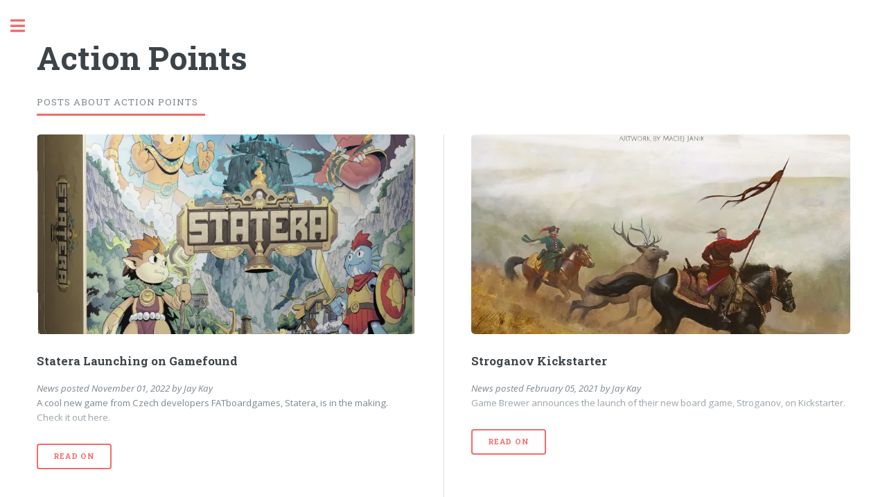

--- FILE ---
content_type: application/javascript; charset=utf-8
request_url: https://www.boardgame-news.com/component---src-templates-cats-js-7d53b62fe4a8f40b77bd.js
body_size: 387
content:
(window.webpackJsonp=window.webpackJsonp||[]).push([[13],{"/IXZ":function(e,t,a){"use strict";a.r(t);var n=a("KQm4"),s=a("q1tI"),o=a.n(s),r=a("TJpk"),c=a.n(r),l=a("7oih"),m=a("5TDe"),i=a("UAP6"),p=a("GHc7"),d=a("Wbzz");t.default=e=>{const{pageContext:t}=e,{thedata:a}=t,s=Object(d.useStaticQuery)("1572349585").allMarkdownRemark.edges.filter(e=>e.node.frontmatter.categories.includes(a.key)).map(e=>o.a.createElement(m.a,{key:e.node.id,item:e.node})),r=[].concat(Object(n.a)(i.posts),Object(n.a)(p.reviews)).slice().reverse().filter(e=>e.categories.some(e=>e.$oid===a._id.$oid)).map((e,t)=>(e.posttype=e.posttype||(i.posts.includes(e)?"news":"review"),o.a.createElement(m.a,{key:t,item:e}))),u=[].concat(Object(n.a)(s),Object(n.a)(r));return o.a.createElement(l.a,null,o.a.createElement(c.a,{title:a.metatitle||a.name,meta:[{name:"description",content:a.metadescription||"Posts about "+a.name},{name:"keywords",content:a.metakeywords||""}]}),o.a.createElement("section",null,o.a.createElement("header",{className:"major"},o.a.createElement("h1",null,a.metatitle||a.name),o.a.createElement("p",null,a.metadescription||"Posts about "+a.name,"LEGENDARY"===a.name.toUpperCase()&&o.a.createElement("span",null,". Check out our list of"," ",o.a.createElement("a",{href:"/top/the-best-marvel-legendary-expansions"},"best marvel legendary expansions")))),o.a.createElement("div",{className:"posts"},u)))}}}]);
//# sourceMappingURL=component---src-templates-cats-js-7d53b62fe4a8f40b77bd.js.map

--- FILE ---
content_type: application/javascript; charset=utf-8
request_url: https://www.boardgame-news.com/webpack-runtime-12af38ee7b9b732ee85a.js
body_size: 1843
content:
!function(e){function t(t){for(var n,a,s=t[0],d=t[1],f=t[2],p=0,b=[];p<s.length;p++)a=s[p],Object.prototype.hasOwnProperty.call(r,a)&&r[a]&&b.push(r[a][0]),r[a]=0;for(n in d)Object.prototype.hasOwnProperty.call(d,n)&&(e[n]=d[n]);for(l&&l(t);b.length;)b.shift()();return o.push.apply(o,f||[]),c()}function c(){for(var e,t=0;t<o.length;t++){for(var c=o[t],n=!0,a=1;a<c.length;a++){var d=c[a];0!==r[d]&&(n=!1)}n&&(o.splice(t--,1),e=s(s.s=c[0]))}return e}var n={},a={6:0},r={6:0},o=[];function s(t){if(n[t])return n[t].exports;var c=n[t]={i:t,l:!1,exports:{}};return e[t].call(c.exports,c,c.exports,s),c.l=!0,c.exports}s.e=function(e){var t=[];a[e]?t.push(a[e]):0!==a[e]&&{1:1}[e]&&t.push(a[e]=new Promise((function(t,c){for(var n=({0:"484b0fc23abab7e9baca09cfa0668e68e852b042",1:"styles",2:"09081bfe1cd7d6d6e6fc8af8169cf7ac82ca56a8",3:"2329a9a551c6a4cad6148c7d75d04a01df891f74",4:"58129535a92d1cc68c1d75b1e1c5443647dda47a",5:"b2210e49c12bf1009778678669db05db795c4b50",8:"component---cache-caches-gatsby-plugin-offline-app-shell-js",9:"component---src-pages-404-js",10:"component---src-pages-index-js",11:"component---src-pages-news-js",12:"component---src-pages-reviews-js",13:"component---src-templates-cats-js",14:"component---src-templates-generic-js",15:"component---src-templates-markdown-js",16:"component---src-templates-toplists-js"}[e]||e)+"."+{0:"31d6cfe0d16ae931b73c",1:"80bf74c91ce7c25f0a6a",2:"31d6cfe0d16ae931b73c",3:"31d6cfe0d16ae931b73c",4:"31d6cfe0d16ae931b73c",5:"31d6cfe0d16ae931b73c",8:"31d6cfe0d16ae931b73c",9:"31d6cfe0d16ae931b73c",10:"31d6cfe0d16ae931b73c",11:"31d6cfe0d16ae931b73c",12:"31d6cfe0d16ae931b73c",13:"31d6cfe0d16ae931b73c",14:"31d6cfe0d16ae931b73c",15:"31d6cfe0d16ae931b73c",16:"31d6cfe0d16ae931b73c"}[e]+".css",r=s.p+n,o=document.getElementsByTagName("link"),d=0;d<o.length;d++){var f=(l=o[d]).getAttribute("data-href")||l.getAttribute("href");if("stylesheet"===l.rel&&(f===n||f===r))return t()}var p=document.getElementsByTagName("style");for(d=0;d<p.length;d++){var l;if((f=(l=p[d]).getAttribute("data-href"))===n||f===r)return t()}var b=document.createElement("link");b.rel="stylesheet",b.type="text/css",b.onload=t,b.onerror=function(t){var n=t&&t.target&&t.target.src||r,o=new Error("Loading CSS chunk "+e+" failed.\n("+n+")");o.code="CSS_CHUNK_LOAD_FAILED",o.request=n,delete a[e],b.parentNode.removeChild(b),c(o)},b.href=r,document.getElementsByTagName("head")[0].appendChild(b)})).then((function(){a[e]=0})));var c=r[e];if(0!==c)if(c)t.push(c[2]);else{var n=new Promise((function(t,n){c=r[e]=[t,n]}));t.push(c[2]=n);var o,d=document.createElement("script");d.charset="utf-8",d.timeout=120,s.nc&&d.setAttribute("nonce",s.nc),d.src=function(e){return s.p+""+({0:"484b0fc23abab7e9baca09cfa0668e68e852b042",1:"styles",2:"09081bfe1cd7d6d6e6fc8af8169cf7ac82ca56a8",3:"2329a9a551c6a4cad6148c7d75d04a01df891f74",4:"58129535a92d1cc68c1d75b1e1c5443647dda47a",5:"b2210e49c12bf1009778678669db05db795c4b50",8:"component---cache-caches-gatsby-plugin-offline-app-shell-js",9:"component---src-pages-404-js",10:"component---src-pages-index-js",11:"component---src-pages-news-js",12:"component---src-pages-reviews-js",13:"component---src-templates-cats-js",14:"component---src-templates-generic-js",15:"component---src-templates-markdown-js",16:"component---src-templates-toplists-js"}[e]||e)+"-"+{0:"20077cad4f6af92fa37e",1:"29147cbc04bbc833f6a0",2:"58a79e07bf959acc3112",3:"64f236e9a815c9de024c",4:"a6bd7f4c66b31ebd4826",5:"06f840b00df609e4d134",8:"c33574fbc14be9513f80",9:"f160cc18a91c7707867c",10:"b7f07eb74d020ae06ae2",11:"d6c01ff52e8938ffecd0",12:"7d9d3a1e425c1bde0fcb",13:"7d53b62fe4a8f40b77bd",14:"b51cf008ebfdf4b18b7e",15:"a238a54689ffed3781c6",16:"c4d79c2c55af422ba94d"}[e]+".js"}(e);var f=new Error;o=function(t){d.onerror=d.onload=null,clearTimeout(p);var c=r[e];if(0!==c){if(c){var n=t&&("load"===t.type?"missing":t.type),a=t&&t.target&&t.target.src;f.message="Loading chunk "+e+" failed.\n("+n+": "+a+")",f.name="ChunkLoadError",f.type=n,f.request=a,c[1](f)}r[e]=void 0}};var p=setTimeout((function(){o({type:"timeout",target:d})}),12e4);d.onerror=d.onload=o,document.head.appendChild(d)}return Promise.all(t)},s.m=e,s.c=n,s.d=function(e,t,c){s.o(e,t)||Object.defineProperty(e,t,{enumerable:!0,get:c})},s.r=function(e){"undefined"!=typeof Symbol&&Symbol.toStringTag&&Object.defineProperty(e,Symbol.toStringTag,{value:"Module"}),Object.defineProperty(e,"__esModule",{value:!0})},s.t=function(e,t){if(1&t&&(e=s(e)),8&t)return e;if(4&t&&"object"==typeof e&&e&&e.__esModule)return e;var c=Object.create(null);if(s.r(c),Object.defineProperty(c,"default",{enumerable:!0,value:e}),2&t&&"string"!=typeof e)for(var n in e)s.d(c,n,function(t){return e[t]}.bind(null,n));return c},s.n=function(e){var t=e&&e.__esModule?function(){return e.default}:function(){return e};return s.d(t,"a",t),t},s.o=function(e,t){return Object.prototype.hasOwnProperty.call(e,t)},s.p="/",s.oe=function(e){throw console.error(e),e};var d=window.webpackJsonp=window.webpackJsonp||[],f=d.push.bind(d);d.push=t,d=d.slice();for(var p=0;p<d.length;p++)t(d[p]);var l=f;c()}([]);
//# sourceMappingURL=webpack-runtime-12af38ee7b9b732ee85a.js.map

--- FILE ---
content_type: application/javascript; charset=utf-8
request_url: https://www.boardgame-news.com/component---src-templates-cats-js-7d53b62fe4a8f40b77bd.js
body_size: -603
content:
(window.webpackJsonp=window.webpackJsonp||[]).push([[13],{"/IXZ":function(e,t,a){"use strict";a.r(t);var n=a("KQm4"),s=a("q1tI"),o=a.n(s),r=a("TJpk"),c=a.n(r),l=a("7oih"),m=a("5TDe"),i=a("UAP6"),p=a("GHc7"),d=a("Wbzz");t.default=e=>{const{pageContext:t}=e,{thedata:a}=t,s=Object(d.useStaticQuery)("1572349585").allMarkdownRemark.edges.filter(e=>e.node.frontmatter.categories.includes(a.key)).map(e=>o.a.createElement(m.a,{key:e.node.id,item:e.node})),r=[].concat(Object(n.a)(i.posts),Object(n.a)(p.reviews)).slice().reverse().filter(e=>e.categories.some(e=>e.$oid===a._id.$oid)).map((e,t)=>(e.posttype=e.posttype||(i.posts.includes(e)?"news":"review"),o.a.createElement(m.a,{key:t,item:e}))),u=[].concat(Object(n.a)(s),Object(n.a)(r));return o.a.createElement(l.a,null,o.a.createElement(c.a,{title:a.metatitle||a.name,meta:[{name:"description",content:a.metadescription||"Posts about "+a.name},{name:"keywords",content:a.metakeywords||""}]}),o.a.createElement("section",null,o.a.createElement("header",{className:"major"},o.a.createElement("h1",null,a.metatitle||a.name),o.a.createElement("p",null,a.metadescription||"Posts about "+a.name,"LEGENDARY"===a.name.toUpperCase()&&o.a.createElement("span",null,". Check out our list of"," ",o.a.createElement("a",{href:"/top/the-best-marvel-legendary-expansions"},"best marvel legendary expansions")))),o.a.createElement("div",{className:"posts"},u)))}}}]);
//# sourceMappingURL=component---src-templates-cats-js-7d53b62fe4a8f40b77bd.js.map

--- FILE ---
content_type: application/javascript; charset=utf-8
request_url: https://www.boardgame-news.com/app-04c3e0b8bed05d898d07.js
body_size: -530
content:
/*! For license information please see app-04c3e0b8bed05d898d07.js.LICENSE.txt */
(window.webpackJsonp=window.webpackJsonp||[]).push([[7],{"+ZDr":function(e,t,n){"use strict";var r=n("TqRt");t.__esModule=!0,t.withPrefix=h,t.withAssetPrefix=function(e){return h(e,m())},t.navigateTo=t.replace=t.push=t.navigate=t.default=void 0;var o=r(n("8OQS")),a=r(n("PJYZ")),i=r(n("VbXa")),s=r(n("pVnL")),c=r(n("17x9")),u=r(n("q1tI")),l=n("YwZP"),p=n("LYrO"),d=n("cu4x");t.parsePath=d.parsePath;var f=function(e){return null==e?void 0:e.startsWith("/")};function h(e,t){var n,r;if(void 0===t&&(t=v()),!g(e))return e;if(e.startsWith("./")||e.startsWith("../"))return e;var o=null!==(n=null!==(r=t)&&void 0!==r?r:m())&&void 0!==n?n:"/";return""+((null==o?void 0:o.endsWith("/"))?o.slice(0,-1):o)+(e.startsWith("/")?e:"/"+e)}var m=function(){return""},v=function(){return""},g=function(e){return e&&!e.startsWith("http://")&&!e.startsWith("https://")&&!e.startsWith("//")};var y=function(e,t){return"number"==typeof e?e:g(e)?f(e)?h(e):function(e,t){return f(e)?e:(0,p.resolve)(e,t)}(e,t):e},b={activeClassName:c.default.string,activeStyle:c.default.object,partiallyActive:c.default.bool};function w(e){return u.default.createElement(l.Location,null,(function(t){var n=t.location;return u.default.createElement(P,(0,s.default)({},e,{_location:n}))}))}var P=function(e){function t(t){var n;(n=e.call(this,t)||this).defaultGetProps=function(e){var t=e.isPartiallyCurrent,r=e.isCurrent;return(n.props.partiallyActive?t:r)?{className:[n.props.className,n.props.activeClassName].filter(Boolean).join(" "),style:(0,s.default)({},n.props.style,n.props.activeStyle)}:null};var r=!1;return"undefined"!=typeof window&&window.IntersectionObserver&&(r=!0),n.state={IOSupported:r},n.handleRef=n.handleRef.bind((0,a.default)(n)),n}(0,i.default)(t,e);var n=t.prototype;return n._prefetch=function(){var e=window.location.pathname;this.props._location&&this.props._location.pathname&&(e=this.props._location.pathname);var t=y(this.props.to,e),n=(0,d.parsePath)(t).pathname;e!==n&&___loader.enqueue(n)},n.componentDidUpdate=function(e,t){this.props.to===e.to||this.state.IOSupported||this._prefetch()},n.componentDidMount=function(){this.state.IOSupported||this._prefetch()},n.componentWillUnmount=function(){if(this.io){var e=this.io,t=e.instance,n=e.el;t.unobserve(n),t.disconnect()}},n.handleRef=function(e){var t,n,r,o=this;this.props.innerRef&&this.props.innerRef.hasOwnProperty("current")?this.props.innerRef.current=e:this.props.innerRef&&this.props.innerRef(e),this.state.IOSupported&&e&&(this.io=(t=e,n=function(){o._prefetch()},(r=new window.IntersectionObserver((function(e){e.forEach((function(e){t===e.target&&(e.isIntersecting||e.intersectionRatio>0)&&(r.unobserve(t),r.disconnect(),n())}))}))).observe(t),{instance:r,el:t}))},n.render=function(){var e=this,t=this.props,n=t.to,r=t.getProps,a=void 0===r?this.defaultGetProps:r,i=t.onClick,c=t.onMouseEnter,p=(t.activeClassName,t.activeStyle,t.innerRef,t.partiallyActive,t.state),f=t.replace,h=t._location,m=(0,o.default)(t,["to","getProps","onClick","onMouseEnter","activeClassName","activeStyle","innerRef","partiallyActive","state","replace","_location"]);var v=y(n,h.pathname);return g(v)?u.default.createElement(l.Link,(0,s.default)({to:v,state:p,getProps:a,innerRef:this.handleRef,onMouseEnter:function(e){c&&c(e),___loader.hovering((0,d.parsePath)(v).pathname)},onClick:function(t){if(i&&i(t),!(0!==t.button||e.props.target||t.defaultPrevented||t.metaKey||t.altKey||t.ctrlKey||t.shiftKey)){t.preventDefault();var n=f,r=encodeURI(v)===h.pathname;"boolean"!=typeof f&&r&&(n=!0),window.___navigate(v,{state:p,replace:n})}return!0}},m)):u.default.createElement("a",(0,s.default)({href:v},m))},t}(u.default.Component);P.propTypes=(0,s.default)({},b,{onClick:c.default.func,to:c.default.string.isRequired,replace:c.default.bool,state:c.default.object});var R=function(e,t,n){return console.warn('The "'+e+'" method is now deprecated and will be removed in Gatsby v'+n+'. Please use "'+t+'" instead.')},_=u.default.forwardRef((function(e,t){return u.default.createElement(w,(0,s.default)({innerRef:t},e))}));t.default=_;t.navigate=function(e,t){window.___navigate(y(e,window.location.pathname),t)};var O=function(e){R("push","navigate",3),window.___push(y(e,window.location.pathname))};t.push=O;t.replace=function(e){R("replace","navigate",3),window.___replace(y(e,window.location.pathname))};t.navigateTo=function(e){return R("navigateTo","navigate",3),O(e)}},"/hTd":function(e,t,n){"use strict";t.__esModule=!0,t.SessionStorage=void 0;var r=function(){function e(){}var t=e.prototype;return t.read=function(e,t){var n=this.getStateKey(e,t);try{var r=window.sessionStorage.getItem(n);return r?JSON.parse(r):0}catch(o){return window&&window.___GATSBY_REACT_ROUTER_SCROLL&&window.___GATSBY_REACT_ROUTER_SCROLL[n]?window.___GATSBY_REACT_ROUTER_SCROLL[n]:0}},t.save=function(e,t,n){var r=this.getStateKey(e,t),o=JSON.stringify(n);try{window.sessionStorage.setItem(r,o)}catch(a){window&&window.___GATSBY_REACT_ROUTER_SCROLL||(window.___GATSBY_REACT_ROUTER_SCROLL={}),window.___GATSBY_REACT_ROUTER_SCROLL[r]=JSON.parse(o)}},t.getStateKey=function(e,t){var n="@@scroll|"+e.pathname;return null==t?n:n+"|"+t},e}();t.SessionStorage=r},"284h":function(e,t,n){var r=n("cDf5").default;function o(t,n){if("function"==typeof WeakMap)var a=new WeakMap,i=new WeakMap;return(e.exports=o=function(e,t){if(!t&&e&&e.__esModule)return e;var n,o,s={__proto__:null,default:e};if(null===e||"object"!=r(e)&&"function"!=typeof e)return s;if(n=t?i:a){if(n.has(e))return n.get(e);n.set(e,s)}for(var c in e)"default"!==c&&{}.hasOwnProperty.call(e,c)&&((o=(n=Object.defineProperty)&&Object.getOwnPropertyDescriptor(e,c))&&(o.get||o.set)?n(s,c,o):s[c]=e[c]);return s},e.exports.__esModule=!0,e.exports.default=e.exports)(t,n)}e.exports=o,e.exports.__esModule=!0,e.exports.default=e.exports},"30RF":function(e,t,n){"use strict";n.d(t,"d",(function(){return l})),n.d(t,"a",(function(){return p})),n.d(t,"c",(function(){return d})),n.d(t,"b",(function(){return f}));var r=n("LYrO"),o=n("cSJ8"),a=e=>void 0===e?e:"/"===e?"/":"/"===e.charAt(e.length-1)?e.slice(0,-1):e;const i=new Map;let s=[];const c=e=>{const t=decodeURIComponent(e);return Object(o.a)(t,"").split("#")[0].split("?")[0]};function u(e){return e.startsWith("/")||e.startsWith("https://")||e.startsWith("http://")?e:new URL(e,window.location.href+(window.location.href.endsWith("/")?"":"/")).pathname}const l=e=>{s=e},p=e=>{const t=h(e),n=s.map(e=>{let{path:t,matchPath:n}=e;return{path:n,originalPath:t}}),o=Object(r.pick)(n,t);return o?a(o.route.originalPath):null},d=e=>{const t=h(e),n=s.map(e=>{let{path:t,matchPath:n}=e;return{path:n,originalPath:t}}),o=Object(r.pick)(n,t);return o?o.params:{}},f=e=>{const t=c(u(e));if(i.has(t))return i.get(t);let n=p(t);return n||(n=h(e)),i.set(t,n),n},h=e=>{let t=c(u(e));return"/index.html"===t&&(t="/"),t=a(t),t}},"3uz+":function(e,t,n){"use strict";t.__esModule=!0,t.useScrollRestoration=function(e){var t=(0,a.useLocation)(),n=(0,o.useContext)(r.ScrollContext),i=(0,o.useRef)();return(0,o.useLayoutEffect)((function(){if(i.current){var r=n.read(t,e);i.current.scrollTo(0,r||0)}}),[]),{ref:i,onScroll:function(){i.current&&n.save(t,e,i.current.scrollTop)}}};var r=n("Enzk"),o=n("q1tI"),a=n("YwZP")},"5yr3":function(e,t,n){"use strict";const r=function(e){return e=e||Object.create(null),{on:function(t,n){(e[t]||(e[t]=[])).push(n)},off:function(t,n){e[t]&&e[t].splice(e[t].indexOf(n)>>>0,1)},emit:function(t,n){(e[t]||[]).slice().map((function(e){e(n)})),(e["*"]||[]).slice().map((function(e){e(t,n)}))}}}();t.a=r},"7hJ6":function(e,t,n){"use strict";t.__esModule=!0,t.useScrollRestoration=t.ScrollContainer=t.ScrollContext=void 0;var r=n("Enzk");t.ScrollContext=r.ScrollHandler;var o=n("hd9s");t.ScrollContainer=o.ScrollContainer;var a=n("3uz+");t.useScrollRestoration=a.useScrollRestoration},"8OQS":function(e,t){e.exports=function(e,t){if(null==e)return{};var n={};for(var r in e)if({}.hasOwnProperty.call(e,r)){if(-1!==t.indexOf(r))continue;n[r]=e[r]}return n},e.exports.__esModule=!0,e.exports.default=e.exports},"94VI":function(e,t){t.polyfill=e=>e},"9Xx/":function(e,t,n){"use strict";n.d(t,"c",(function(){return c})),n.d(t,"d",(function(){return u})),n.d(t,"a",(function(){return a})),n.d(t,"b",(function(){return i}));var r=Object.assign||function(e){for(var t=1;t<arguments.length;t++){var n=arguments[t];for(var r in n)Object.prototype.hasOwnProperty.call(n,r)&&(e[r]=n[r])}return e},o=function(e){var t=e.location,n=t.search,r=t.hash,o=t.href,a=t.origin,i=t.protocol,c=t.host,u=t.hostname,l=t.port,p=e.location.pathname;!p&&o&&s&&(p=new URL(o).pathname);return{pathname:encodeURI(decodeURI(p)),search:n,hash:r,href:o,origin:a,protocol:i,host:c,hostname:u,port:l,state:e.history.state,key:e.history.state&&e.history.state.key||"initial"}},a=function(e,t){var n=[],a=o(e),i=!1,s=function(){};return{get location(){return a},get transitioning(){return i},_onTransitionComplete:function(){i=!1,s()},listen:function(t){n.push(t);var r=function(){a=o(e),t({location:a,action:"POP"})};return e.addEventListener("popstate",r),function(){e.removeEventListener("popstate",r),n=n.filter((function(e){return e!==t}))}},navigate:function(t){var c=arguments.length>1&&void 0!==arguments[1]?arguments[1]:{},u=c.state,l=c.replace,p=void 0!==l&&l;if("number"==typeof t)e.history.go(t);else{u=r({},u,{key:Date.now()+""});try{i||p?e.history.replaceState(u,null,t):e.history.pushState(u,null,t)}catch(f){e.location[p?"replace":"assign"](t)}}a=o(e),i=!0;var d=new Promise((function(e){return s=e}));return n.forEach((function(e){return e({location:a,action:"PUSH"})})),d}}},i=function(){var e=arguments.length>0&&void 0!==arguments[0]?arguments[0]:"/",t=e.indexOf("?"),n={pathname:t>-1?e.substr(0,t):e,search:t>-1?e.substr(t):""},r=0,o=[n],a=[null];return{get location(){return o[r]},addEventListener:function(e,t){},removeEventListener:function(e,t){},history:{get entries(){return o},get index(){return r},get state(){return a[r]},pushState:function(e,t,n){var i=n.split("?"),s=i[0],c=i[1],u=void 0===c?"":c;r++,o.push({pathname:s,search:u.length?"?"+u:u}),a.push(e)},replaceState:function(e,t,n){var i=n.split("?"),s=i[0],c=i[1],u=void 0===c?"":c;o[r]={pathname:s,search:u},a[r]=e},go:function(e){var t=r+e;t<0||t>a.length-1||(r=t)}}}},s=!("undefined"==typeof window||!window.document||!window.document.createElement),c=a(s?window:i()),u=c.navigate},"9hXx":function(e,t,n){"use strict";t.__esModule=!0,t.default=void 0;t.default=function(e,t){if(!Array.isArray(t))return"manifest.webmanifest";var n=t.find((function(t){return e.startsWith(t.start_url)}));return n?"manifest_"+n.lang+".webmanifest":"manifest.webmanifest"}},Enzk:function(e,t,n){"use strict";var r=n("284h"),o=n("TqRt");t.__esModule=!0,t.ScrollHandler=t.ScrollContext=void 0;var a=o(n("PJYZ")),i=o(n("VbXa")),s=r(n("q1tI")),c=o(n("17x9")),u=n("/hTd"),l=s.createContext(new u.SessionStorage);t.ScrollContext=l,l.displayName="GatsbyScrollContext";var p=function(e){function t(){for(var t,n=arguments.length,r=new Array(n),o=0;o<n;o++)r[o]=arguments[o];return(t=e.call.apply(e,[this].concat(r))||this)._stateStorage=new u.SessionStorage,t.scrollListener=function(){var e=t.props.location.key;e&&t._stateStorage.save(t.props.location,e,window.scrollY)},t.windowScroll=function(e,n){t.shouldUpdateScroll(n,t.props)&&window.scrollTo(0,e)},t.scrollToHash=function(e,n){var r=document.getElementById(e.substring(1));r&&t.shouldUpdateScroll(n,t.props)&&r.scrollIntoView()},t.shouldUpdateScroll=function(e,n){var r=t.props.shouldUpdateScroll;return!r||r.call((0,a.default)(t),e,n)},t}(0,i.default)(t,e);var n=t.prototype;return n.componentDidMount=function(){var e;window.addEventListener("scroll",this.scrollListener);var t=this.props.location,n=t.key,r=t.hash;n&&(e=this._stateStorage.read(this.props.location,n)),e?this.windowScroll(e,void 0):r&&this.scrollToHash(decodeURI(r),void 0)},n.componentWillUnmount=function(){window.removeEventListener("scroll",this.scrollListener)},n.componentDidUpdate=function(e){var t,n=this.props.location,r=n.hash,o=n.key;o&&(t=this._stateStorage.read(this.props.location,o)),r?this.scrollToHash(decodeURI(r),e):this.windowScroll(t,e)},n.render=function(){return s.createElement(l.Provider,{value:this._stateStorage},this.props.children)},t}(s.Component);t.ScrollHandler=p,p.propTypes={shouldUpdateScroll:c.default.func,children:c.default.element.isRequired,location:c.default.object.isRequired}},GddB:function(e,t){},IOVJ:function(e,t,n){"use strict";var r=n("dI71"),o=n("q1tI"),a=n.n(o),i=n("emEt"),s=n("xtsi"),c=n("30RF");let u=function(e){function t(){return e.apply(this,arguments)||this}return Object(r.a)(t,e),t.prototype.render=function(){const e=Object.assign({},this.props,{params:Object.assign({},Object(c.c)(this.props.location.pathname),this.props.pageResources.json.pageContext.__params),pathContext:this.props.pageContext}),[t]=Object(s.apiRunner)("replaceComponentRenderer",{props:this.props,loader:i.publicLoader}),n=t||Object(o.createElement)(this.props.pageResources.component,Object.assign({},e,{key:this.props.path||this.props.pageResources.page.path}));return Object(s.apiRunner)("wrapPageElement",{element:n,props:e},n,t=>{let{result:n}=t;return{element:n,props:e}}).pop()},t}(a.a.Component);t.a=u},JeVI:function(e){e.exports=JSON.parse("[]")},KQm4:function(e,t,n){"use strict";function r(e,t){(null==t||t>e.length)&&(t=e.length);for(var n=0,r=Array(t);n<t;n++)r[n]=e[n];return r}function o(e){return function(e){if(Array.isArray(e))return r(e)}(e)||function(e){if("undefined"!=typeof Symbol&&null!=e[Symbol.iterator]||null!=e["@@iterator"])return Array.from(e)}(e)||function(e,t){if(e){if("string"==typeof e)return r(e,t);var n={}.toString.call(e).slice(8,-1);return"Object"===n&&e.constructor&&(n=e.constructor.name),"Map"===n||"Set"===n?Array.from(e):"Arguments"===n||/^(?:Ui|I)nt(?:8|16|32)(?:Clamped)?Array$/.test(n)?r(e,t):void 0}}(e)||function(){throw new TypeError("Invalid attempt to spread non-iterable instance.\nIn order to be iterable, non-array objects must have a [Symbol.iterator]() method.")}()}n.d(t,"a",(function(){return o}))},LYrO:function(e,t,n){"use strict";n.r(t),n.d(t,"startsWith",(function(){return a})),n.d(t,"pick",(function(){return i})),n.d(t,"match",(function(){return s})),n.d(t,"resolve",(function(){return c})),n.d(t,"insertParams",(function(){return u})),n.d(t,"validateRedirect",(function(){return l})),n.d(t,"shallowCompare",(function(){return b}));var r=n("QLaP"),o=n.n(r),a=function(e,t){return e.substr(0,t.length)===t},i=function(e,t){for(var n=void 0,r=void 0,a=t.split("?")[0],i=v(a),s=""===i[0],c=m(e),u=0,l=c.length;u<l;u++){var d=!1,h=c[u].route;if(h.default)r={route:h,params:{},uri:t};else{for(var g=v(h.path),b={},w=Math.max(i.length,g.length),P=0;P<w;P++){var R=g[P],_=i[P];if(f(R)){b[R.slice(1)||"*"]=i.slice(P).map(decodeURIComponent).join("/");break}if(void 0===_){d=!0;break}var O=p.exec(R);if(O&&!s){-1===y.indexOf(O[1])||o()(!1);var S=decodeURIComponent(_);b[O[1]]=S}else if(R!==_){d=!0;break}}if(!d){n={route:h,params:b,uri:"/"+i.slice(0,P).join("/")};break}}}return n||r||null},s=function(e,t){return i([{path:e}],t)},c=function(e,t){if(a(e,"/"))return e;var n=e.split("?"),r=n[0],o=n[1],i=t.split("?")[0],s=v(r),c=v(i);if(""===s[0])return g(i,o);if(!a(s[0],".")){var u=c.concat(s).join("/");return g(("/"===i?"":"/")+u,o)}for(var l=c.concat(s),p=[],d=0,f=l.length;d<f;d++){var h=l[d];".."===h?p.pop():"."!==h&&p.push(h)}return g("/"+p.join("/"),o)},u=function(e,t){var n=e.split("?"),r=n[0],o=n[1],a=void 0===o?"":o,i="/"+v(r).map((function(e){var n=p.exec(e);return n?t[n[1]]:e})).join("/"),s=t.location,c=(s=void 0===s?{}:s).search,u=(void 0===c?"":c).split("?")[1]||"";return i=g(i,a,u)},l=function(e,t){var n=function(e){return d(e)};return v(e).filter(n).sort().join("/")===v(t).filter(n).sort().join("/")},p=/^:(.+)/,d=function(e){return p.test(e)},f=function(e){return e&&"*"===e[0]},h=function(e,t){return{route:e,score:e.default?0:v(e.path).reduce((function(e,t){return e+=4,!function(e){return""===e}(t)?d(t)?e+=2:f(t)?e-=5:e+=3:e+=1,e}),0),index:t}},m=function(e){return e.map(h).sort((function(e,t){return e.score<t.score?1:e.score>t.score?-1:e.index-t.index}))},v=function(e){return e.replace(/(^\/+|\/+$)/g,"").split("/")},g=function(e){for(var t=arguments.length,n=Array(t>1?t-1:0),r=1;r<t;r++)n[r-1]=arguments[r];return e+((n=n.filter((function(e){return e&&e.length>0})))&&n.length>0?"?"+n.join("&"):"")},y=["uri","path"],b=function(e,t){var n=Object.keys(e);return n.length===Object.keys(t).length&&n.every((function(n){return t.hasOwnProperty(n)&&e[n]===t[n]}))}},LeKB:function(e,t,n){e.exports=[{plugin:n("pWkz"),options:{plugins:[],trackingId:"UA-129812022-1",head:!1,anonymize:!0,respectDNT:!0,defer:!1,exclude:[],pageTransitionDelay:0}},{plugin:n("npZl"),options:{plugins:[],name:"BoardGame-News",short_name:"BoardGame-News",start_url:"https://www.boardgame-news.com/",background_color:"#663399",theme_color:"#663399",display:"standalone",icon:"src/assets/img/bgnews-icon.jpg",legacy:!0,theme_color_in_head:!0,cache_busting_mode:"query",crossOrigin:"anonymous",include_favicon:!0,cacheDigest:"b28e4a50c1e466b50c05569210095944"}},{plugin:n("e/UW"),options:{plugins:[]}},{plugin:n("GddB"),options:{plugins:[]}}]},MMVs:function(e,t,n){e.exports=function(){var e=!1;-1!==navigator.appVersion.indexOf("MSIE 10")&&(e=!0);var t,n=[],r="object"==typeof document&&document,o=e?r.documentElement.doScroll("left"):r.documentElement.doScroll,a=r&&(o?/^loaded|^c/:/^loaded|^i|^c/).test(r.readyState);return!a&&r&&r.addEventListener("DOMContentLoaded",t=function(){for(r.removeEventListener("DOMContentLoaded",t),a=1;t=n.shift();)t()}),function(e){a?setTimeout(e,0):n.push(e)}}()},NSX3:function(e,t,n){"use strict";n.r(t);var r=n("xtsi");"https:"!==window.location.protocol&&"localhost"!==window.location.hostname?console.error("Service workers can only be used over HTTPS, or on localhost for development"):"serviceWorker"in navigator&&navigator.serviceWorker.register("/sw.js").then((function(e){e.addEventListener("updatefound",()=>{Object(r.apiRunner)("onServiceWorkerUpdateFound",{serviceWorker:e});const t=e.installing;console.log("installingWorker",t),t.addEventListener("statechange",()=>{switch(t.state){case"installed":navigator.serviceWorker.controller?(window.___swUpdated=!0,Object(r.apiRunner)("onServiceWorkerUpdateReady",{serviceWorker:e}),window.___failedResources&&(console.log("resources failed, SW updated - reloading"),window.location.reload())):(console.log("Content is now available offline!"),Object(r.apiRunner)("onServiceWorkerInstalled",{serviceWorker:e}));break;case"redundant":console.error("The installing service worker became redundant."),Object(r.apiRunner)("onServiceWorkerRedundant",{serviceWorker:e});break;case"activated":Object(r.apiRunner)("onServiceWorkerActive",{serviceWorker:e})}})})})).catch((function(e){console.error("Error during service worker registration:",e)}))},NsGk:function(e,t,n){t.components={"component---cache-caches-gatsby-plugin-offline-app-shell-js":()=>n.e(8).then(n.t.bind(null,"zXQ9",7)),"component---src-pages-404-js":()=>Promise.all([n.e(1),n.e(0),n.e(9)]).then(n.bind(null,"w2l6")),"component---src-pages-index-js":()=>Promise.all([n.e(1),n.e(0),n.e(10)]).then(n.bind(null,"RXBc")),"component---src-pages-news-js":()=>Promise.all([n.e(1),n.e(0),n.e(2),n.e(5),n.e(11)]).then(n.bind(null,"FJi0")),"component---src-pages-reviews-js":()=>Promise.all([n.e(1),n.e(0),n.e(2),n.e(3),n.e(12)]).then(n.bind(null,"tcRl")),"component---src-templates-cats-js":()=>Promise.all([n.e(1),n.e(0),n.e(2),n.e(5),n.e(3),n.e(13)]).then(n.bind(null,"/IXZ")),"component---src-templates-generic-js":()=>Promise.all([n.e(1),n.e(0),n.e(2),n.e(4),n.e(14)]).then(n.bind(null,"6Qy7")),"component---src-templates-markdown-js":()=>Promise.all([n.e(1),n.e(0),n.e(4),n.e(15)]).then(n.bind(null,"WZbX")),"component---src-templates-toplists-js":()=>Promise.all([n.e(1),n.e(0),n.e(2),n.e(16)]).then(n.bind(null,"Wq51"))}},PJYZ:function(e,t){e.exports=function(e){if(void 0===e)throw new ReferenceError("this hasn't been initialised - super() hasn't been called");return e},e.exports.__esModule=!0,e.exports.default=e.exports},QLaP:function(e,t,n){"use strict";e.exports=function(e,t,n,r,o,a,i,s){if(!e){var c;if(void 0===t)c=new Error("Minified exception occurred; use the non-minified dev environment for the full error message and additional helpful warnings.");else{var u=[n,r,o,a,i,s],l=0;(c=new Error(t.replace(/%s/g,(function(){return u[l++]})))).name="Invariant Violation"}throw c.framesToPop=1,c}}},SksO:function(e,t){function n(t,r){return e.exports=n=Object.setPrototypeOf?Object.setPrototypeOf.bind():function(e,t){return e.__proto__=t,e},e.exports.__esModule=!0,e.exports.default=e.exports,n(t,r)}e.exports=n,e.exports.__esModule=!0,e.exports.default=e.exports},TqRt:function(e,t){e.exports=function(e){return e&&e.__esModule?e:{default:e}},e.exports.__esModule=!0,e.exports.default=e.exports},UxWs:function(e,t,n){"use strict";n.r(t);var r=n("dI71"),o=n("xtsi"),a=n("q1tI"),i=n.n(a),s=n("i8i4"),c=n.n(s),u=n("YwZP"),l=n("7hJ6"),p=n("MMVs"),d=n.n(p),f=n("Wbzz"),h=n("emEt"),m=n("YLt+"),v=n("5yr3");const g={id:"gatsby-announcer",style:{position:"absolute",top:0,width:1,height:1,padding:0,overflow:"hidden",clip:"rect(0, 0, 0, 0)",whiteSpace:"nowrap",border:0},"aria-live":"assertive","aria-atomic":"true"};var y=n("9Xx/"),b=n("+ZDr");const w=new Map,P=new Map;function R(e){let t=w.get(e);return t||(t=P.get(e.toLowerCase())),null!=t&&(window.___replace(t.toPath),!0)}m.forEach(e=>{e.ignoreCase?P.set(e.fromPath,e):w.set(e.fromPath,e)});const _=(e,t)=>{R(e.pathname)||Object(o.apiRunner)("onPreRouteUpdate",{location:e,prevLocation:t})},O=(e,t)=>{R(e.pathname)||Object(o.apiRunner)("onRouteUpdate",{location:e,prevLocation:t})},S=function(e,t){if(void 0===t&&(t={}),"number"==typeof e)return void y.c.navigate(e);let{pathname:n}=Object(b.parsePath)(e),r=w.get(n);if(r||(r=P.get(n.toLowerCase())),r&&(e=r.toPath,n=Object(b.parsePath)(e).pathname),window.___swUpdated)return void(window.location=n);const a=setTimeout(()=>{v.a.emit("onDelayedLoadPageResources",{pathname:n}),Object(o.apiRunner)("onRouteUpdateDelayed",{location:window.location})},1e3);h.default.loadPage(n).then(r=>{if(!r||r.status===h.PageResourceStatus.Error)return window.history.replaceState({},"",location.href),window.location=n,void clearTimeout(a);r&&r.page.webpackCompilationHash!==window.___webpackCompilationHash&&("serviceWorker"in navigator&&null!==navigator.serviceWorker.controller&&"activated"===navigator.serviceWorker.controller.state&&navigator.serviceWorker.controller.postMessage({gatsbyApi:"clearPathResources"}),window.location=n),Object(u.navigate)(e,t),clearTimeout(a)})};function x(e,t){let{location:n}=t;const{pathname:r,hash:a}=n,i=Object(o.apiRunner)("shouldUpdateScroll",{prevRouterProps:e,pathname:r,routerProps:{location:n},getSavedScrollPosition:e=>[0,this._stateStorage.read(e,e.key)]});if(i.length>0)return i[i.length-1];if(e){const{location:{pathname:t}}=e;if(t===r)return a?decodeURI(a.slice(1)):[0,0]}return!0}let E=function(e){function t(t){var n;return(n=e.call(this,t)||this).announcementRef=i.a.createRef(),n}Object(r.a)(t,e);var n=t.prototype;return n.componentDidUpdate=function(e,t){requestAnimationFrame(()=>{let e="new page at "+this.props.location.pathname;document.title&&(e=document.title);const t=document.querySelectorAll("#gatsby-focus-wrapper h1");t&&t.length&&(e=t[0].textContent);const n="Navigated to "+e;if(this.announcementRef.current){this.announcementRef.current.innerText!==n&&(this.announcementRef.current.innerText=n)}})},n.render=function(){return i.a.createElement("div",Object.assign({},g,{ref:this.announcementRef}))},t}(i.a.Component);const j=(e,t)=>{var n,r;return e.href!==t.href||(null==e||null===(n=e.state)||void 0===n?void 0:n.key)!==(null==t||null===(r=t.state)||void 0===r?void 0:r.key)};let C=function(e){function t(t){var n;return n=e.call(this,t)||this,_(t.location,null),n}Object(r.a)(t,e);var n=t.prototype;return n.componentDidMount=function(){O(this.props.location,null)},n.shouldComponentUpdate=function(e){return!!j(e.location,this.props.location)&&(_(this.props.location,e.location),!0)},n.componentDidUpdate=function(e){j(e.location,this.props.location)&&O(this.props.location,e.location)},n.render=function(){return i.a.createElement(i.a.Fragment,null,this.props.children,i.a.createElement(E,{location:location}))},t}(i.a.Component);var k=n("IOVJ"),L=n("NsGk"),D=n.n(L);function T(e,t){for(var n in e)if(!(n in t))return!0;for(var r in t)if(e[r]!==t[r])return!0;return!1}var M=function(e){function t(t){var n;n=e.call(this)||this;const{location:r,pageResources:o}=t;return n.state={location:Object.assign({},r),pageResources:o||h.default.loadPageSync(r.pathname)},n}Object(r.a)(t,e),t.getDerivedStateFromProps=function(e,t){let{location:n}=e;if(t.location.href!==n.href){return{pageResources:h.default.loadPageSync(n.pathname),location:Object.assign({},n)}}return{location:Object.assign({},n)}};var n=t.prototype;return n.loadResources=function(e){h.default.loadPage(e).then(t=>{t&&t.status!==h.PageResourceStatus.Error?this.setState({location:Object.assign({},window.location),pageResources:t}):(window.history.replaceState({},"",location.href),window.location=e)})},n.shouldComponentUpdate=function(e,t){return t.pageResources?this.state.pageResources!==t.pageResources||(this.state.pageResources.component!==t.pageResources.component||(this.state.pageResources.json!==t.pageResources.json||(!(this.state.location.key===t.location.key||!t.pageResources.page||!t.pageResources.page.matchPath&&!t.pageResources.page.path)||function(e,t,n){return T(e.props,t)||T(e.state,n)}(this,e,t)))):(this.loadResources(e.location.pathname),!1)},n.render=function(){return this.props.children(this.state)},t}(i.a.Component),U=n("cSJ8"),W=n("JeVI");const A=new h.ProdLoader(D.a,W);Object(h.setLoader)(A),A.setApiRunner(o.apiRunner),window.asyncRequires=D.a,window.___emitter=v.a,window.___loader=h.publicLoader,y.c.listen(e=>{e.location.action=e.action}),window.___push=e=>S(e,{replace:!1}),window.___replace=e=>S(e,{replace:!0}),window.___navigate=(e,t)=>S(e,t),R(window.location.pathname),Object(o.apiRunnerAsync)("onClientEntry").then(()=>{Object(o.apiRunner)("registerServiceWorker").length>0&&n("NSX3");const e=e=>i.a.createElement(u.BaseContext.Provider,{value:{baseuri:"/",basepath:"/"}},i.a.createElement(k.a,e)),t=i.a.createContext({});let a=function(e){function n(){return e.apply(this,arguments)||this}return Object(r.a)(n,e),n.prototype.render=function(){const{children:e}=this.props;return i.a.createElement(u.Location,null,n=>{let{location:r}=n;return i.a.createElement(M,{location:r},n=>{let{pageResources:r,location:o}=n;const a=Object(h.getStaticQueryResults)();return i.a.createElement(f.StaticQueryContext.Provider,{value:a},i.a.createElement(t.Provider,{value:{pageResources:r,location:o}},e))})})},n}(i.a.Component),s=function(n){function o(){return n.apply(this,arguments)||this}return Object(r.a)(o,n),o.prototype.render=function(){return i.a.createElement(t.Consumer,null,t=>{let{pageResources:n,location:r}=t;return i.a.createElement(C,{location:r},i.a.createElement(l.ScrollContext,{location:r,shouldUpdateScroll:x},i.a.createElement(u.Router,{basepath:"",location:r,id:"gatsby-focus-wrapper"},i.a.createElement(e,Object.assign({path:"/404.html"===n.page.path?Object(U.a)(r.pathname,""):encodeURI(n.page.matchPath||n.page.path)},this.props,{location:r,pageResources:n},n.json)))))})},o}(i.a.Component);const{pagePath:p,location:m}=window;p&&""+p!==m.pathname&&!(A.findMatchPath(Object(U.a)(m.pathname,""))||"/404.html"===p||p.match(/^\/404\/?$/)||p.match(/^\/offline-plugin-app-shell-fallback\/?$/))&&Object(u.navigate)(""+p+m.search+m.hash,{replace:!0}),h.publicLoader.loadPage(m.pathname).then(e=>{if(!e||e.status===h.PageResourceStatus.Error)throw new Error("page resources for "+m.pathname+" not found. Not rendering React");window.___webpackCompilationHash=e.page.webpackCompilationHash;const t=Object(o.apiRunner)("wrapRootElement",{element:i.a.createElement(s,null)},i.a.createElement(s,null),e=>{let{result:t}=e;return{element:t}}).pop(),n=()=>i.a.createElement(a,null,t),r=Object(o.apiRunner)("replaceHydrateFunction",void 0,c.a.hydrate)[0];d()(()=>{r(i.a.createElement(n,null),"undefined"!=typeof window?document.getElementById("___gatsby"):void 0,()=>{Object(o.apiRunner)("onInitialClientRender")})})})})},VbXa:function(e,t,n){var r=n("SksO");e.exports=function(e,t){e.prototype=Object.create(t.prototype),e.prototype.constructor=e,r(e,t)},e.exports.__esModule=!0,e.exports.default=e.exports},Wbzz:function(e,t,n){"use strict";n.r(t),n.d(t,"graphql",(function(){return m})),n.d(t,"StaticQueryContext",(function(){return p})),n.d(t,"StaticQuery",(function(){return f})),n.d(t,"useStaticQuery",(function(){return h})),n.d(t,"prefetchPathname",(function(){return l}));var r=n("q1tI"),o=n.n(r),a=n("+ZDr"),i=n.n(a);n.d(t,"Link",(function(){return i.a})),n.d(t,"withAssetPrefix",(function(){return a.withAssetPrefix})),n.d(t,"withPrefix",(function(){return a.withPrefix})),n.d(t,"parsePath",(function(){return a.parsePath})),n.d(t,"navigate",(function(){return a.navigate})),n.d(t,"push",(function(){return a.push})),n.d(t,"replace",(function(){return a.replace})),n.d(t,"navigateTo",(function(){return a.navigateTo}));var s=n("7hJ6");n.d(t,"useScrollRestoration",(function(){return s.useScrollRestoration}));var c=n("lw3w"),u=n.n(c);n.d(t,"PageRenderer",(function(){return u.a}));const l=n("emEt").default.enqueue,p=o.a.createContext({});function d(e){let{staticQueryData:t,data:n,query:r,render:a}=e;const i=n?n.data:t[r]&&t[r].data;return o.a.createElement(o.a.Fragment,null,i&&a(i),!i&&o.a.createElement("div",null,"Loading (StaticQuery)"))}const f=e=>{const{data:t,query:n,render:r,children:a}=e;return o.a.createElement(p.Consumer,null,e=>o.a.createElement(d,{data:t,query:n,render:r||a,staticQueryData:e}))},h=e=>{var t;o.a.useContext;const n=o.a.useContext(p);if(isNaN(Number(e)))throw new Error("useStaticQuery was called with a string but expects to be called using `graphql`. Try this:\n\nimport { useStaticQuery, graphql } from 'gatsby';\n\nuseStaticQuery(graphql`"+e+"`);\n");if(null!==(t=n[e])&&void 0!==t&&t.data)return n[e].data;throw new Error("The result of this StaticQuery could not be fetched.\n\nThis is likely a bug in Gatsby and if refreshing the page does not fix it, please open an issue in https://github.com/gatsbyjs/gatsby/issues")};function m(){throw new Error("It appears like Gatsby is misconfigured. Gatsby related `graphql` calls are supposed to only be evaluated at compile time, and then compiled away. Unfortunately, something went wrong and the query was left in the compiled code.\n\nUnless your site has a complex or custom babel/Gatsby configuration this is likely a bug in Gatsby.")}},"YLt+":function(e){e.exports=JSON.parse("[]")},YVoz:function(e,t,n){"use strict";e.exports=Object.assign},YwZP:function(e,t,n){"use strict";n.r(t),n.d(t,"Link",(function(){return D})),n.d(t,"Location",(function(){return b})),n.d(t,"LocationProvider",(function(){return w})),n.d(t,"Match",(function(){return F})),n.d(t,"Redirect",(function(){return A})),n.d(t,"Router",(function(){return _})),n.d(t,"ServerLocation",(function(){return P})),n.d(t,"isRedirect",(function(){return M})),n.d(t,"redirectTo",(function(){return U})),n.d(t,"useLocation",(function(){return q})),n.d(t,"useNavigate",(function(){return I})),n.d(t,"useParams",(function(){return N})),n.d(t,"useMatch",(function(){return J})),n.d(t,"BaseContext",(function(){return R}));var r=n("q1tI"),o=n.n(r),a=n("QLaP"),i=n.n(a),s=n("nqlD"),c=n.n(s),u=n("94VI"),l=n("LYrO");n.d(t,"matchPath",(function(){return l.match}));var p=n("9Xx/");n.d(t,"createHistory",(function(){return p.a})),n.d(t,"createMemorySource",(function(){return p.b})),n.d(t,"navigate",(function(){return p.d})),n.d(t,"globalHistory",(function(){return p.c}));var d=Object.assign||function(e){for(var t=1;t<arguments.length;t++){var n=arguments[t];for(var r in n)Object.prototype.hasOwnProperty.call(n,r)&&(e[r]=n[r])}return e};function f(e,t){var n={};for(var r in e)t.indexOf(r)>=0||Object.prototype.hasOwnProperty.call(e,r)&&(n[r]=e[r]);return n}function h(e,t){if(!(e instanceof t))throw new TypeError("Cannot call a class as a function")}function m(e,t){if(!e)throw new ReferenceError("this hasn't been initialised - super() hasn't been called");return!t||"object"!=typeof t&&"function"!=typeof t?e:t}function v(e,t){if("function"!=typeof t&&null!==t)throw new TypeError("Super expression must either be null or a function, not "+typeof t);e.prototype=Object.create(t&&t.prototype,{constructor:{value:e,enumerable:!1,writable:!0,configurable:!0}}),t&&(Object.setPrototypeOf?Object.setPrototypeOf(e,t):e.__proto__=t)}var g=function(e,t){var n=c()(t);return n.displayName=e,n},y=g("Location"),b=function(e){var t=e.children;return o.a.createElement(y.Consumer,null,(function(e){return e?t(e):o.a.createElement(w,null,t)}))},w=function(e){function t(){var n,r;h(this,t);for(var o=arguments.length,a=Array(o),i=0;i<o;i++)a[i]=arguments[i];return n=r=m(this,e.call.apply(e,[this].concat(a))),r.state={context:r.getContext(),refs:{unlisten:null}},m(r,n)}return v(t,e),t.prototype.getContext=function(){var e=this.props.history;return{navigate:e.navigate,location:e.location}},t.prototype.componentDidCatch=function(e,t){if(!M(e))throw e;(0,this.props.history.navigate)(e.uri,{replace:!0})},t.prototype.componentDidUpdate=function(e,t){t.context.location!==this.state.context.location&&this.props.history._onTransitionComplete()},t.prototype.componentDidMount=function(){var e=this,t=this.state.refs,n=this.props.history;n._onTransitionComplete(),t.unlisten=n.listen((function(){Promise.resolve().then((function(){requestAnimationFrame((function(){e.unmounted||e.setState((function(){return{context:e.getContext()}}))}))}))}))},t.prototype.componentWillUnmount=function(){var e=this.state.refs;this.unmounted=!0,e.unlisten()},t.prototype.render=function(){var e=this.state.context,t=this.props.children;return o.a.createElement(y.Provider,{value:e},"function"==typeof t?t(e):t||null)},t}(o.a.Component);w.defaultProps={history:p.c};var P=function(e){var t=e.url,n=e.children,r=t.indexOf("?"),a=void 0,i="";return r>-1?(a=t.substring(0,r),i=t.substring(r)):a=t,o.a.createElement(y.Provider,{value:{location:{pathname:a,search:i,hash:""},navigate:function(){throw new Error("You can't call navigate on the server.")}}},n)},R=g("Base",{baseuri:"/",basepath:"/"}),_=function(e){return o.a.createElement(R.Consumer,null,(function(t){return o.a.createElement(b,null,(function(n){return o.a.createElement(O,d({},t,n,e))}))}))},O=function(e){function t(){return h(this,t),m(this,e.apply(this,arguments))}return v(t,e),t.prototype.render=function(){var e=this.props,t=e.location,n=e.navigate,r=e.basepath,a=e.primary,i=e.children,s=(e.baseuri,e.component),c=void 0===s?"div":s,u=f(e,["location","navigate","basepath","primary","children","baseuri","component"]),p=o.a.Children.toArray(i).reduce((function(e,t){var n=G(r)(t);return e.concat(n)}),[]),h=t.pathname,m=Object(l.pick)(p,h);if(m){var v=m.params,g=m.uri,y=m.route,b=m.route.value;r=y.default?r:y.path.replace(/\*$/,"");var w=d({},v,{uri:g,location:t,navigate:function(e,t){return n(Object(l.resolve)(e,g),t)}}),P=o.a.cloneElement(b,w,b.props.children?o.a.createElement(_,{location:t,primary:a},b.props.children):void 0),O=a?x:c,S=a?d({uri:g,location:t,component:c},u):u;return o.a.createElement(R.Provider,{value:{baseuri:g,basepath:r}},o.a.createElement(O,S,P))}return null},t}(o.a.PureComponent);O.defaultProps={primary:!0};var S=g("Focus"),x=function(e){var t=e.uri,n=e.location,r=e.component,a=f(e,["uri","location","component"]);return o.a.createElement(S.Consumer,null,(function(e){return o.a.createElement(C,d({},a,{component:r,requestFocus:e,uri:t,location:n}))}))},E=!0,j=0,C=function(e){function t(){var n,r;h(this,t);for(var o=arguments.length,a=Array(o),i=0;i<o;i++)a[i]=arguments[i];return n=r=m(this,e.call.apply(e,[this].concat(a))),r.state={},r.requestFocus=function(e){!r.state.shouldFocus&&e&&e.focus()},m(r,n)}return v(t,e),t.getDerivedStateFromProps=function(e,t){if(null==t.uri)return d({shouldFocus:!0},e);var n=e.uri!==t.uri,r=t.location.pathname!==e.location.pathname&&e.location.pathname===e.uri;return d({shouldFocus:n||r},e)},t.prototype.componentDidMount=function(){j++,this.focus()},t.prototype.componentWillUnmount=function(){0===--j&&(E=!0)},t.prototype.componentDidUpdate=function(e,t){e.location!==this.props.location&&this.state.shouldFocus&&this.focus()},t.prototype.focus=function(){var e=this.props.requestFocus;e?e(this.node):E?E=!1:this.node&&(this.node.contains(document.activeElement)||this.node.focus())},t.prototype.render=function(){var e=this,t=this.props,n=(t.children,t.style),r=(t.requestFocus,t.component),a=void 0===r?"div":r,i=(t.uri,t.location,f(t,["children","style","requestFocus","component","uri","location"]));return o.a.createElement(a,d({style:d({outline:"none"},n),tabIndex:"-1",ref:function(t){return e.node=t}},i),o.a.createElement(S.Provider,{value:this.requestFocus},this.props.children))},t}(o.a.Component);Object(u.polyfill)(C);var k=function(){},L=o.a.forwardRef;void 0===L&&(L=function(e){return e});var D=L((function(e,t){var n=e.innerRef,r=f(e,["innerRef"]);return o.a.createElement(R.Consumer,null,(function(e){e.basepath;var a=e.baseuri;return o.a.createElement(b,null,(function(e){var i=e.location,s=e.navigate,c=r.to,u=r.state,p=r.replace,h=r.getProps,m=void 0===h?k:h,v=f(r,["to","state","replace","getProps"]),g=Object(l.resolve)(c,a),y=encodeURI(g),b=i.pathname===y,w=Object(l.startsWith)(i.pathname,y);return o.a.createElement("a",d({ref:t||n,"aria-current":b?"page":void 0},v,m({isCurrent:b,isPartiallyCurrent:w,href:g,location:i}),{href:g,onClick:function(e){if(v.onClick&&v.onClick(e),H(e)){e.preventDefault();var t=p;if("boolean"!=typeof p&&b){var n=d({},i.state),r=(n.key,f(n,["key"]));t=Object(l.shallowCompare)(d({},u),r)}s(g,{state:u,replace:t})}}}))}))}))}));function T(e){this.uri=e}D.displayName="Link";var M=function(e){return e instanceof T},U=function(e){throw new T(e)},W=function(e){function t(){return h(this,t),m(this,e.apply(this,arguments))}return v(t,e),t.prototype.componentDidMount=function(){var e=this.props,t=e.navigate,n=e.to,r=(e.from,e.replace),o=void 0===r||r,a=e.state,i=(e.noThrow,e.baseuri),s=f(e,["navigate","to","from","replace","state","noThrow","baseuri"]);Promise.resolve().then((function(){var e=Object(l.resolve)(n,i);t(Object(l.insertParams)(e,s),{replace:o,state:a})}))},t.prototype.render=function(){var e=this.props,t=(e.navigate,e.to),n=(e.from,e.replace,e.state,e.noThrow),r=e.baseuri,o=f(e,["navigate","to","from","replace","state","noThrow","baseuri"]),a=Object(l.resolve)(t,r);return n||U(Object(l.insertParams)(a,o)),null},t}(o.a.Component),A=function(e){return o.a.createElement(R.Consumer,null,(function(t){var n=t.baseuri;return o.a.createElement(b,null,(function(t){return o.a.createElement(W,d({},t,{baseuri:n},e))}))}))},F=function(e){var t=e.path,n=e.children;return o.a.createElement(R.Consumer,null,(function(e){var r=e.baseuri;return o.a.createElement(b,null,(function(e){var o=e.navigate,a=e.location,i=Object(l.resolve)(t,r),s=Object(l.match)(i,a.pathname);return n({navigate:o,location:a,match:s?d({},s.params,{uri:s.uri,path:t}):null})}))}))},q=function(){var e=Object(r.useContext)(y);if(!e)throw new Error("useLocation hook was used but a LocationContext.Provider was not found in the parent tree. Make sure this is used in a component that is a child of Router");return e.location},I=function(){var e=Object(r.useContext)(y);if(!e)throw new Error("useNavigate hook was used but a LocationContext.Provider was not found in the parent tree. Make sure this is used in a component that is a child of Router");return e.navigate},N=function(){var e=Object(r.useContext)(R);if(!e)throw new Error("useParams hook was used but a LocationContext.Provider was not found in the parent tree. Make sure this is used in a component that is a child of Router");var t=q(),n=Object(l.match)(e.basepath,t.pathname);return n?n.params:null},J=function(e){if(!e)throw new Error("useMatch(path: string) requires an argument of a string to match against");var t=Object(r.useContext)(R);if(!t)throw new Error("useMatch hook was used but a LocationContext.Provider was not found in the parent tree. Make sure this is used in a component that is a child of Router");var n=q(),o=Object(l.resolve)(e,t.baseuri),a=Object(l.match)(o,n.pathname);return a?d({},a.params,{uri:a.uri,path:e}):null},Q=function(e){return e.replace(/(^\/+|\/+$)/g,"")},G=function e(t){return function(n){if(!n)return null;if(n.type===o.a.Fragment&&n.props.children)return o.a.Children.map(n.props.children,e(t));if(n.props.path||n.props.default||n.type===A||i()(!1),n.type!==A||n.props.from&&n.props.to||i()(!1),n.type!==A||Object(l.validateRedirect)(n.props.from,n.props.to)||i()(!1),n.props.default)return{value:n,default:!0};var r=n.type===A?n.props.from:n.props.path,a="/"===r?t:Q(t)+"/"+Q(r);return{value:n,default:n.props.default,path:n.props.children?Q(a)+"/*":a}}},H=function(e){return!e.defaultPrevented&&0===e.button&&!(e.metaKey||e.altKey||e.ctrlKey||e.shiftKey)}},cDf5:function(e,t){function n(t){return e.exports=n="function"==typeof Symbol&&"symbol"==typeof Symbol.iterator?function(e){return typeof e}:function(e){return e&&"function"==typeof Symbol&&e.constructor===Symbol&&e!==Symbol.prototype?"symbol":typeof e},e.exports.__esModule=!0,e.exports.default=e.exports,n(t)}e.exports=n,e.exports.__esModule=!0,e.exports.default=e.exports},cSJ8:function(e,t,n){"use strict";function r(e,t){return void 0===t&&(t=""),t?e===t?"/":e.startsWith(t+"/")?e.slice(t.length):e:e}n.d(t,"a",(function(){return r}))},cu4x:function(e,t,n){"use strict";t.__esModule=!0,t.parsePath=function(e){var t=e||"/",n="",r="",o=t.indexOf("#");-1!==o&&(r=t.substr(o),t=t.substr(0,o));var a=t.indexOf("?");-1!==a&&(n=t.substr(a),t=t.substr(0,a));return{pathname:t,search:"?"===n?"":n,hash:"#"===r?"":r}}},dI71:function(e,t,n){"use strict";function r(e,t){return(r=Object.setPrototypeOf?Object.setPrototypeOf.bind():function(e,t){return e.__proto__=t,e})(e,t)}function o(e,t){e.prototype=Object.create(t.prototype),e.prototype.constructor=e,r(e,t)}n.d(t,"a",(function(){return o}))},"e/UW":function(e,t,n){"use strict";t.registerServiceWorker=function(){return!0};var r=/^(stylesheet|preload)$/,o=[];function a(e,t){if(!window.___swUpdated&&"serviceWorker"in navigator){var n=navigator.serviceWorker;if(null===n.controller)o.push(e);else{var r=t(e);n.controller.postMessage({gatsbyApi:"setPathResources",path:e,resources:r})}}}t.onServiceWorkerActive=function(e){var t=e.getResourceURLsForPathname,n=e.serviceWorker;if(window.___swUpdated)n.active.postMessage({gatsbyApi:"clearPathResources"});else{var a=document.querySelectorAll("\n    head > script[src],\n    head > link[href],\n    head > style[data-href]\n  "),i=[].slice.call(a).filter((function(e){return"LINK"!==e.tagName||r.test(e.getAttribute("rel"))})).map((function(e){return e.src||e.href||e.getAttribute("data-href")})),s=[];o.forEach((function(e){var r=t(e);s.push.apply(s,r),n.active.postMessage({gatsbyApi:"setPathResources",path:e,resources:r})})),[].concat(i,s).forEach((function(e){var t=document.createElement("link");t.rel="prefetch",t.href=e,t.onload=t.remove,t.onerror=t.remove,document.head.appendChild(t)}))}},t.onRouteUpdate=function(e){var t=e.location,n=e.getResourceURLsForPathname;a(t.pathname.replace("",""),n),"serviceWorker"in navigator&&null!==navigator.serviceWorker.controller&&navigator.serviceWorker.controller.postMessage({gatsbyApi:"enableOfflineShell"})},t.onPostPrefetchPathname=function(e){a(e.pathname,e.getResourceURLsForPathname)}},emEt:function(e,t,n){"use strict";n.r(t),n.d(t,"PageResourceStatus",(function(){return l})),n.d(t,"BaseLoader",(function(){return m})),n.d(t,"ProdLoader",(function(){return y})),n.d(t,"setLoader",(function(){return b})),n.d(t,"publicLoader",(function(){return w})),n.d(t,"getStaticQueryResults",(function(){return P}));var r=n("dI71"),o=n("KQm4");const a=function(e){if("undefined"==typeof document)return!1;const t=document.createElement("link");try{if(t.relList&&"function"==typeof t.relList.supports)return t.relList.supports(e)}catch(n){return!1}return!1}("prefetch")?function(e,t){return new Promise((n,r)=>{if("undefined"==typeof document)return void r();const o=document.createElement("link");o.setAttribute("rel","prefetch"),o.setAttribute("href",e),Object.keys(t).forEach(e=>{o.setAttribute(e,t[e])}),o.onload=n,o.onerror=r;(document.getElementsByTagName("head")[0]||document.getElementsByName("script")[0].parentNode).appendChild(o)})}:function(e){return new Promise((t,n)=>{const r=new XMLHttpRequest;r.open("GET",e,!0),r.onload=()=>{200===r.status?t():n()},r.send(null)})},i={};var s=function(e,t){return new Promise(n=>{i[e]?n():a(e,t).then(()=>{n(),i[e]=!0}).catch(()=>{})})},c=n("5yr3"),u=n("30RF");const l={Error:"error",Success:"success"},p=e=>e&&e.default||e,d=e=>{var t;return"/page-data/"+("/"===e?"index":t=(t="/"===(t=e)[0]?t.slice(1):t).endsWith("/")?t.slice(0,-1):t)+"/page-data.json"};function f(e,t){return void 0===t&&(t="GET"),new Promise((n,r)=>{const o=new XMLHttpRequest;o.open(t,e,!0),o.onreadystatechange=()=>{4==o.readyState&&n(o)},o.send(null)})}const h=function(e,t){void 0===t&&(t=null);const n={componentChunkName:e.componentChunkName,path:e.path,webpackCompilationHash:e.webpackCompilationHash,matchPath:e.matchPath,staticQueryHashes:e.staticQueryHashes};return{component:t,json:e.result,page:n}};let m=function(){function e(e,t){this.inFlightNetworkRequests=new Map,this.pageDb=new Map,this.inFlightDb=new Map,this.staticQueryDb={},this.pageDataDb=new Map,this.prefetchTriggered=new Set,this.prefetchCompleted=new Set,this.loadComponent=e,Object(u.d)(t)}var t=e.prototype;return t.memoizedGet=function(e){let t=this.inFlightNetworkRequests.get(e);return t||(t=f(e,"GET"),this.inFlightNetworkRequests.set(e,t)),t.then(t=>(this.inFlightNetworkRequests.delete(e),t)).catch(t=>{throw this.inFlightNetworkRequests.delete(e),t})},t.setApiRunner=function(e){this.apiRunner=e,this.prefetchDisabled=e("disableCorePrefetching").some(e=>e)},t.fetchPageDataJson=function(e){const{pagePath:t,retries:n=0}=e,r=d(t);return this.memoizedGet(r).then(r=>{const{status:o,responseText:a}=r;if(200===o)try{const t=JSON.parse(a);if(void 0===t.path)throw new Error("not a valid pageData response");return Object.assign(e,{status:l.Success,payload:t})}catch(i){}return 404===o||200===o?"/404.html"===t?Object.assign(e,{status:l.Error}):this.fetchPageDataJson(Object.assign(e,{pagePath:"/404.html",notFound:!0})):500===o?Object.assign(e,{status:l.Error}):n<3?this.fetchPageDataJson(Object.assign(e,{retries:n+1})):Object.assign(e,{status:l.Error})})},t.loadPageDataJson=function(e){const t=Object(u.b)(e);if(this.pageDataDb.has(t)){const e=this.pageDataDb.get(t);return Promise.resolve(e)}return this.fetchPageDataJson({pagePath:t}).then(e=>(this.pageDataDb.set(t,e),e))},t.findMatchPath=function(e){return Object(u.a)(e)},t.loadPage=function(e){const t=Object(u.b)(e);if(this.pageDb.has(t)){const e=this.pageDb.get(t);return Promise.resolve(e.payload)}if(this.inFlightDb.has(t))return this.inFlightDb.get(t);const n=Promise.all([this.loadAppData(),this.loadPageDataJson(t)]).then(e=>{const n=e[1];if(n.status===l.Error)return{status:l.Error};let r=n.payload;const{componentChunkName:o,staticQueryHashes:a=[]}=r,i={},s=this.loadComponent(o).then(t=>{let o;return i.createdAt=new Date,t?(i.status=l.Success,!0===n.notFound&&(i.notFound=!0),r=Object.assign(r,{webpackCompilationHash:e[0]?e[0].webpackCompilationHash:""}),o=h(r,t)):i.status=l.Error,o}),u=Promise.all(a.map(e=>{if(this.staticQueryDb[e]){const t=this.staticQueryDb[e];return{staticQueryHash:e,jsonPayload:t}}return this.memoizedGet("/page-data/sq/d/"+e+".json").then(t=>{const n=JSON.parse(t.responseText);return{staticQueryHash:e,jsonPayload:n}})})).then(e=>{const t={};return e.forEach(e=>{let{staticQueryHash:n,jsonPayload:r}=e;t[n]=r,this.staticQueryDb[n]=r}),t});return Promise.all([s,u]).then(e=>{let n,[r,o]=e;return r&&(n=Object.assign({},r,{staticQueryResults:o}),i.payload=n,c.a.emit("onPostLoadPageResources",{page:n,pageResources:n})),this.pageDb.set(t,i),n})});return n.then(e=>{this.inFlightDb.delete(t)}).catch(e=>{throw this.inFlightDb.delete(t),e}),this.inFlightDb.set(t,n),n},t.loadPageSync=function(e){const t=Object(u.b)(e);if(this.pageDb.has(t)){return this.pageDb.get(t).payload}},t.shouldPrefetch=function(e){return!!(()=>{if("connection"in navigator&&void 0!==navigator.connection){if((navigator.connection.effectiveType||"").includes("2g"))return!1;if(navigator.connection.saveData)return!1}return!0})()&&!this.pageDb.has(e)},t.prefetch=function(e){if(!this.shouldPrefetch(e))return!1;if(this.prefetchTriggered.has(e)||(this.apiRunner("onPrefetchPathname",{pathname:e}),this.prefetchTriggered.add(e)),this.prefetchDisabled)return!1;const t=Object(u.b)(e);return this.doPrefetch(t).then(()=>{this.prefetchCompleted.has(e)||(this.apiRunner("onPostPrefetchPathname",{pathname:e}),this.prefetchCompleted.add(e))}),!0},t.doPrefetch=function(e){const t=d(e);return s(t,{crossOrigin:"anonymous",as:"fetch"}).then(()=>this.loadPageDataJson(e))},t.hovering=function(e){this.loadPage(e)},t.getResourceURLsForPathname=function(e){const t=Object(u.b)(e),n=this.pageDataDb.get(t);if(n){const e=h(n.payload);return[].concat(Object(o.a)(v(e.page.componentChunkName)),[d(t)])}return null},t.isPageNotFound=function(e){const t=Object(u.b)(e),n=this.pageDb.get(t);return!n||n.notFound},t.loadAppData=function(e){return void 0===e&&(e=0),this.memoizedGet("/page-data/app-data.json").then(t=>{const{status:n,responseText:r}=t;let o;if(200!==n&&e<3)return this.loadAppData(e+1);if(200===n)try{const e=JSON.parse(r);if(void 0===e.webpackCompilationHash)throw new Error("not a valid app-data response");o=e}catch(a){}return o})},e}();const v=e=>(window.___chunkMapping[e]||[]).map(e=>""+e);let g,y=function(e){function t(t,n){return e.call(this,e=>t.components[e]?t.components[e]().then(p).catch(()=>null):Promise.resolve(),n)||this}Object(r.a)(t,e);var n=t.prototype;return n.doPrefetch=function(t){return e.prototype.doPrefetch.call(this,t).then(e=>{if(e.status!==l.Success)return Promise.resolve();const t=e.payload,n=t.componentChunkName,r=v(n);return Promise.all(r.map(s)).then(()=>t)})},n.loadPageDataJson=function(t){return e.prototype.loadPageDataJson.call(this,t).then(e=>e.notFound?f(t,"HEAD").then(t=>200===t.status?{status:l.Error}:e):e)},t}(m);const b=e=>{g=e},w={getResourcesForPathname:e=>(console.warn("Warning: getResourcesForPathname is deprecated. Use loadPage instead"),g.i.loadPage(e)),getResourcesForPathnameSync:e=>(console.warn("Warning: getResourcesForPathnameSync is deprecated. Use loadPageSync instead"),g.i.loadPageSync(e)),enqueue:e=>g.prefetch(e),getResourceURLsForPathname:e=>g.getResourceURLsForPathname(e),loadPage:e=>g.loadPage(e),loadPageSync:e=>g.loadPageSync(e),prefetch:e=>g.prefetch(e),isPageNotFound:e=>g.isPageNotFound(e),hovering:e=>g.hovering(e),loadAppData:()=>g.loadAppData()};t.default=w;function P(){return g?g.staticQueryDb:{}}},hd9s:function(e,t,n){"use strict";var r=n("284h"),o=n("TqRt");t.__esModule=!0,t.ScrollContainer=void 0;var a=o(n("pVnL")),i=o(n("VbXa")),s=r(n("q1tI")),c=o(n("i8i4")),u=o(n("17x9")),l=n("Enzk"),p=n("YwZP"),d={scrollKey:u.default.string.isRequired,shouldUpdateScroll:u.default.func,children:u.default.element.isRequired},f=function(e){function t(t){return e.call(this,t)||this}(0,i.default)(t,e);var n=t.prototype;return n.componentDidMount=function(){var e=this,t=c.default.findDOMNode(this),n=this.props,r=n.location,o=n.scrollKey;if(t){t.addEventListener("scroll",(function(){e.props.context.save(r,o,t.scrollTop)}));var a=this.props.context.read(r,o);t.scrollTo(0,a||0)}},n.render=function(){return this.props.children},t}(s.Component),h=function(e){return s.createElement(p.Location,null,(function(t){var n=t.location;return s.createElement(l.ScrollContext.Consumer,null,(function(t){return s.createElement(f,(0,a.default)({},e,{context:t,location:n}))}))}))};t.ScrollContainer=h,h.propTypes=d},lw3w:function(e,t,n){var r;e.exports=(r=n("rzlk"))&&r.default||r},npZl:function(e,t,n){"use strict";var r=n("TqRt");n("Wbzz"),r(n("9hXx"))},nqlD:function(e,t,n){const{createContext:r}=n("q1tI");e.exports=r,e.exports.default=r},pVnL:function(e,t){function n(){return e.exports=n=Object.assign?Object.assign.bind():function(e){for(var t=1;t<arguments.length;t++){var n=arguments[t];for(var r in n)({}).hasOwnProperty.call(n,r)&&(e[r]=n[r])}return e},e.exports.__esModule=!0,e.exports.default=e.exports,n.apply(null,arguments)}e.exports=n,e.exports.__esModule=!0,e.exports.default=e.exports},pWkz:function(e,t,n){"use strict";t.__esModule=!0,t.onRouteUpdate=void 0;t.onRouteUpdate=function(e,t){var n=e.location;if(void 0===t&&(t={}),"function"!=typeof ga)return null;if(n&&void 0!==window.excludeGAPaths&&window.excludeGAPaths.some((function(e){return e.test(n.pathname)})))return null;var r=Math.max(32,t.pageTransitionDelay||0);return setTimeout((function(){var e=n?n.pathname+n.search+n.hash:void 0;window.ga("set","page",e),window.ga("send","pageview")}),r),null}},rzlk:function(e,t,n){"use strict";n.r(t);var r=n("q1tI"),o=n.n(r),a=n("emEt"),i=n("IOVJ");t.default=e=>{let{location:t}=e;const n=a.default.loadPageSync(t.pathname);return n?o.a.createElement(i.a,Object.assign({location:t,pageResources:n},n.json)):null}},xtsi:function(e,t,n){const r=n("LeKB"),{getResourcesForPathname:o,getResourcesForPathnameSync:a,getResourceURLsForPathname:i,loadPage:s,loadPageSync:c}=n("emEt").publicLoader;t.apiRunner=function(e,t,n,u){void 0===t&&(t={});let l=r.map(n=>{if(!n.plugin[e])return;t.getResourcesForPathnameSync=a,t.getResourcesForPathname=o,t.getResourceURLsForPathname=i,t.loadPage=s,t.loadPageSync=c;const r=n.plugin[e](t,n.options);return r&&u&&(t=u({args:t,result:r,plugin:n})),r});return l=l.filter(e=>void 0!==e),l.length>0?l:n?[n]:[]},t.apiRunnerAsync=(e,t,n)=>r.reduce((n,r)=>r.plugin[e]?n.then(()=>r.plugin[e](t,r.options)):n,Promise.resolve())}},[["UxWs",6,17]]]);
//# sourceMappingURL=app-04c3e0b8bed05d898d07.js.map

--- FILE ---
content_type: application/javascript; charset=utf-8
request_url: https://www.boardgame-news.com/09081bfe1cd7d6d6e6fc8af8169cf7ac82ca56a8-58a79e07bf959acc3112.js
body_size: 6607
content:
(window.webpackJsonp=window.webpackJsonp||[]).push([[2],{"76ZC":function(e,t,r){var n=r("GkXj"),i=r("QIE6"),o={decodeEntities:!0,lowerCaseAttributeNames:!1};function a(e,t){if("string"!=typeof e)throw new TypeError("First argument must be a string");return n(i(e,o),t)}a.domToReact=n,a.htmlToDOM=i,e.exports=a,e.exports.default=a},"7MhH":function(e,t,r){var n,i,o,a=r("wJvl"),s=/<([a-zA-Z]+[0-9]?)/,l=/<head.*>/i,c=/<body.*>/i,u=/<(area|base|br|col|embed|hr|img|input|keygen|link|menuitem|meta|param|source|track|wbr)(.*?)\/?>/gi,p=a.isIE(9),f=p||a.isIE();if("function"==typeof window.DOMParser){var d=new window.DOMParser,m=p?"text/xml":"text/html";n=function(e,t){return t&&(e="<"+t+">"+e+"</"+t+">"),p&&(e=e.replace(u,"<$1$2$3/>")),d.parseFromString(e,m)}}if("object"==typeof document.implementation){var h=document.implementation.createHTMLDocument(f?"HTML_DOM_PARSER_TITLE":void 0);i=function(e,t){if(t)return h.documentElement.getElementsByTagName(t)[0].innerHTML=e,h;try{return h.documentElement.innerHTML=e,h}catch(r){if(n)return n(e)}}}var g=document.createElement("template");g.content&&(o=function(e){return g.innerHTML=e,g.content.childNodes});var y=i||n;e.exports=function(e){var t,r,i,a,u=e.match(s);switch(u&&u[1]&&(t=u[1].toLowerCase()),t){case"html":if(n)return r=n(e),l.test(e)||(i=r.getElementsByTagName("head")[0])&&i.parentNode.removeChild(i),c.test(e)||(i=r.getElementsByTagName("body")[0])&&i.parentNode.removeChild(i),r.getElementsByTagName("html");break;case"head":case"body":if(y)return a=y(e).getElementsByTagName(t),c.test(e)&&l.test(e)?a[0].parentNode.childNodes:a;break;default:if(o)return o(e);if(y)return y(e,"body").getElementsByTagName("body")[0].childNodes}return[]}},CC3I:function(e,t,r){var n=r("Lc7W");e.exports=function(e,t){var r,i=null;if(!e||"string"!=typeof e)return i;for(var o,a,s=n(e),l="function"==typeof t,c=0,u=s.length;c<u;c++)o=(r=s[c]).property,a=r.value,l?t(o,a,r):a&&(i||(i={}),i[o]=a);return i}},F3Dj:function(e,t){e.exports={CASE_SENSITIVE_TAG_NAMES:["animateMotion","animateTransform","clipPath","feBlend","feColorMatrix","feComponentTransfer","feComposite","feConvolveMatrix","feDiffuseLighting","feDisplacementMap","feDropShadow","feFlood","feFuncA","feFuncB","feFuncG","feFuncR","feGaussainBlur","feImage","feMerge","feMergeNode","feMorphology","feOffset","fePointLight","feSpecularLighting","feSpotLight","feTile","feTurbulence","foreignObject","linearGradient","radialGradient","textPath"]}},GkXj:function(e,t,r){var n=r("qpZ2"),i=r("MHQ9");function o(e){return i.PRESERVE_CUSTOM_ATTRIBUTES&&"tag"===e.type&&i.isCustomComponent(e.name,e.attribs)}e.exports=function e(t,i){for(var a,s,l,c,u=(i=i||{}).library||r("q1tI"),p=u.cloneElement,f=u.createElement,d=u.isValidElement,m=[],h="function"==typeof i.replace,g=0,y=t.length;g<y;g++)if(a=t[g],h&&d(s=i.replace(a)))y>1&&(s=p(s,{key:s.key||g})),m.push(s);else if("text"!==a.type){if(l=a.attribs,o(a)||(l=n(a.attribs)),c=null,"script"===a.type||"style"===a.type)a.children[0]&&(l.dangerouslySetInnerHTML={__html:a.children[0].data});else{if("tag"!==a.type)continue;"textarea"===a.name&&a.children[0]?l.defaultValue=a.children[0].data:a.children&&a.children.length&&(c=e(a.children,i))}y>1&&(l.key=g),m.push(f(a.name,l,c))}else m.push(a.data);return 1===m.length?m[0]:m}},Lc7W:function(e,t){var r=/\/\*[^*]*\*+([^/*][^*]*\*+)*\//g,n=/\n/g,i=/^\s*/,o=/^(\*?[-#/*\\\w]+(\[[0-9a-z_-]+\])?)\s*/,a=/^:\s*/,s=/^((?:'(?:\\'|.)*?'|"(?:\\"|.)*?"|\([^)]*?\)|[^};])+)/,l=/^[;\s]*/,c=/^\s+|\s+$/g;function u(e){return e?e.replace(c,""):""}e.exports=function(e,t){if("string"!=typeof e)throw new TypeError("First argument must be a string");if(!e)return[];t=t||{};var c=1,p=1;function f(e){var t=e.match(n);t&&(c+=t.length);var r=e.lastIndexOf("\n");p=~r?e.length-r:p+e.length}function d(){var e={line:c,column:p};return function(t){return t.position=new m(e),v(),t}}function m(e){this.start=e,this.end={line:c,column:p},this.source=t.source}m.prototype.content=e;var h=[];function g(r){var n=new Error(t.source+":"+c+":"+p+": "+r);if(n.reason=r,n.filename=t.source,n.line=c,n.column=p,n.source=e,!t.silent)throw n;h.push(n)}function y(t){var r=t.exec(e);if(r){var n=r[0];return f(n),e=e.slice(n.length),r}}function v(){y(i)}function k(e){var t;for(e=e||[];t=x();)!1!==t&&e.push(t);return e}function x(){var t=d();if("/"==e.charAt(0)&&"*"==e.charAt(1)){for(var r=2;""!=e.charAt(r)&&("*"!=e.charAt(r)||"/"!=e.charAt(r+1));)++r;if(r+=2,""===e.charAt(r-1))return g("End of comment missing");var n=e.slice(2,r-2);return p+=2,f(n),e=e.slice(r),p+=2,t({type:"comment",comment:n})}}function E(){var e=d(),t=y(o);if(t){if(x(),!y(a))return g("property missing ':'");var n=y(s),i=e({type:"declaration",property:u(t[0].replace(r,"")),value:n?u(n[0].replace(r,"")):""});return y(l),i}}return v(),function(){var e,t=[];for(k(t);e=E();)!1!==e&&(t.push(e),k(t));return t}()}},MHQ9:function(e,t,r){var n=r("q1tI"),i=/-([a-z])/g,o=/^--[a-zA-Z0-9-]+$|^[^-]+$/;var a=n.version.split(".")[0]>=16;e.exports={PRESERVE_CUSTOM_ATTRIBUTES:a,camelCase:function(e){if("string"!=typeof e)throw new TypeError("First argument must be a string");return o.test(e)?e:e.toLowerCase().replace(i,(function(e,t){return t.toUpperCase()}))},invertObject:function(e,t){if(!e||"object"!=typeof e)throw new TypeError("First argument must be an object");var r,n,i="function"==typeof t,o={},a={};for(r in e)n=e[r],i&&(o=t(r,n))&&2===o.length?a[o[0]]=o[1]:"string"==typeof n&&(a[n]=r);return a},isCustomComponent:function(e,t){if(-1===e.indexOf("-"))return t&&"string"==typeof t.is;switch(e){case"annotation-xml":case"color-profile":case"font-face":case"font-face-src":case"font-face-uri":case"font-face-format":case"font-face-name":case"missing-glyph":return!1;default:return!0}}}},"N3/Y":function(e,t){e.exports={MUST_USE_PROPERTY:1,HAS_BOOLEAN_VALUE:4,HAS_NUMERIC_VALUE:8,HAS_POSITIVE_NUMERIC_VALUE:24,HAS_OVERLOADED_BOOLEAN_VALUE:32}},QIE6:function(e,t,r){var n=r("7MhH"),i=r("wJvl"),o=i.formatDOM,a=i.isIE(9),s=/<(![a-zA-Z\s]+)>/;e.exports=function(e){if("string"!=typeof e)throw new TypeError("First argument must be a string");if(!e)return[];var t,r=e.match(s);return r&&r[1]&&(t=r[1],a&&(e=e.replace(r[0],""))),o(n(e),null,t)}},"eKC+":function(e,t,r){var n=r("nYr6"),i=r("xp0l"),o=r("N3/Y"),a=o.MUST_USE_PROPERTY,s=o.HAS_BOOLEAN_VALUE,l=o.HAS_NUMERIC_VALUE,c=o.HAS_POSITIVE_NUMERIC_VALUE,u=o.HAS_OVERLOADED_BOOLEAN_VALUE;function p(e,t){return(e&t)===t}function f(e,t,r){var n,i,o,f=e.Properties,d=e.DOMAttributeNames;for(i in f)n=d[i]||(r?i:i.toLowerCase()),o=f[i],t[n]={attributeName:n,propertyName:i,mustUseProperty:p(o,a),hasBooleanValue:p(o,s),hasNumericValue:p(o,l),hasPositiveNumericValue:p(o,c),hasOverloadedBooleanValue:p(o,u)}}var d={};f(n,d);var m={};f(i,m,!0);var h={};f(n,h),f(i,h,!0);e.exports={html:d,svg:m,properties:h,isCustomAttribute:RegExp.prototype.test.bind(new RegExp("^(data|aria)-[:A-Z_a-z\\u00C0-\\u00D6\\u00D8-\\u00F6\\u00F8-\\u02FF\\u0370-\\u037D\\u037F-\\u1FFF\\u200C-\\u200D\\u2070-\\u218F\\u2C00-\\u2FEF\\u3001-\\uD7FF\\uF900-\\uFDCF\\uFDF0-\\uFFFD\\-.0-9\\u00B7\\u0300-\\u036F\\u203F-\\u2040]*$"))}},nYr6:function(e,t){e.exports={Properties:{autoFocus:4,accept:0,acceptCharset:0,accessKey:0,action:0,allowFullScreen:4,allowTransparency:0,alt:0,as:0,async:4,autoComplete:0,autoPlay:4,capture:4,cellPadding:0,cellSpacing:0,charSet:0,challenge:0,checked:5,cite:0,classID:0,className:0,cols:24,colSpan:0,content:0,contentEditable:0,contextMenu:0,controls:4,controlsList:0,coords:0,crossOrigin:0,data:0,dateTime:0,default:4,defer:4,dir:0,disabled:4,download:32,draggable:0,encType:0,form:0,formAction:0,formEncType:0,formMethod:0,formNoValidate:4,formTarget:0,frameBorder:0,headers:0,height:0,hidden:4,high:0,href:0,hrefLang:0,htmlFor:0,httpEquiv:0,icon:0,id:0,inputMode:0,integrity:0,is:0,keyParams:0,keyType:0,kind:0,label:0,lang:0,list:0,loop:4,low:0,manifest:0,marginHeight:0,marginWidth:0,max:0,maxLength:0,media:0,mediaGroup:0,method:0,min:0,minLength:0,multiple:5,muted:5,name:0,nonce:0,noValidate:4,open:4,optimum:0,pattern:0,placeholder:0,playsInline:4,poster:0,preload:0,profile:0,radioGroup:0,readOnly:4,referrerPolicy:0,rel:0,required:4,reversed:4,role:0,rows:24,rowSpan:8,sandbox:0,scope:0,scoped:4,scrolling:0,seamless:4,selected:5,shape:0,size:24,sizes:0,span:24,spellCheck:0,src:0,srcDoc:0,srcLang:0,srcSet:0,start:8,step:0,style:0,summary:0,tabIndex:0,target:0,title:0,type:0,useMap:0,value:0,width:0,wmode:0,wrap:0,about:0,datatype:0,inlist:0,prefix:0,property:0,resource:0,typeof:0,vocab:0,autoCapitalize:0,autoCorrect:0,autoSave:0,color:0,itemProp:0,itemScope:4,itemType:0,itemID:0,itemRef:0,results:0,security:0,unselectable:0},DOMAttributeNames:{acceptCharset:"accept-charset",className:"class",htmlFor:"for",httpEquiv:"http-equiv"}}},qpZ2:function(e,t,r){var n=r("eKC+"),i=r("CC3I"),o=r("MHQ9"),a=o.camelCase,s=n.html,l=n.svg,c=n.isCustomAttribute,u=Object.prototype.hasOwnProperty;e.exports=function(e){var t,r,n,p;e=e||{};var f={};for(t in e)n=e[t],c(t)?f[t]=n:(r=t.toLowerCase(),u.call(s,r)?f[(p=s[r]).propertyName]=!!(p.hasBooleanValue||p.hasOverloadedBooleanValue&&!n)||n:u.call(l,t)?f[(p=l[t]).propertyName]=n:o.PRESERVE_CUSTOM_ATTRIBUTES&&(f[t]=n));return null!=e.style&&(f.style=function(e){var t={};e&&i(e,(function(e,r){e&&r&&(t[a(e)]=r)}));return t}(e.style)),f}},wJvl:function(e,t,r){for(var n,i=r("F3Dj").CASE_SENSITIVE_TAG_NAMES,o={},a=0,s=i.length;a<s;a++)n=i[a],o[n.toLowerCase()]=n;function l(e){for(var t,r={},n=0,i=e.length;n<i;n++)r[(t=e[n]).name]=t.value;return r}function c(e){var t=function(e){return o[e]}(e=e.toLowerCase());return t||e}e.exports={formatAttributes:l,formatDOM:function e(t,r,n){r=r||null;for(var i,o,a,s=[],u=0,p=t.length;u<p;u++){switch(i=t[u],a={next:null,prev:s[u-1]||null,parent:r},(o=s[u-1])&&(o.next=a),"#"!==i.nodeName[0]&&(a.name=c(i.nodeName),a.attribs={},i.attributes&&i.attributes.length&&(a.attribs=l(i.attributes))),i.nodeType){case 1:"script"===a.name||"style"===a.name?a.type=a.name:a.type="tag",a.children=e(i.childNodes,a);break;case 3:a.type="text",a.data=i.nodeValue;break;case 8:a.type="comment",a.data=i.nodeValue}s.push(a)}return n&&(s.unshift({name:n.substring(0,n.indexOf(" ")).toLowerCase(),data:n,type:"directive",next:s[0]?s[0]:null,prev:null,parent:r}),s[1]&&(s[1].prev=s[0])),s},isIE:function(e){return e?document.documentMode===e:/(MSIE |Trident\/|Edge\/)/.test(navigator.userAgent)}}},xp0l:function(e,t){e.exports={Properties:{accentHeight:0,accumulate:0,additive:0,alignmentBaseline:0,allowReorder:0,alphabetic:0,amplitude:0,arabicForm:0,ascent:0,attributeName:0,attributeType:0,autoReverse:0,azimuth:0,baseFrequency:0,baseProfile:0,baselineShift:0,bbox:0,begin:0,bias:0,by:0,calcMode:0,capHeight:0,clip:0,clipPath:0,clipRule:0,clipPathUnits:0,colorInterpolation:0,colorInterpolationFilters:0,colorProfile:0,colorRendering:0,contentScriptType:0,contentStyleType:0,cursor:0,cx:0,cy:0,d:0,decelerate:0,descent:0,diffuseConstant:0,direction:0,display:0,divisor:0,dominantBaseline:0,dur:0,dx:0,dy:0,edgeMode:0,elevation:0,enableBackground:0,end:0,exponent:0,externalResourcesRequired:0,fill:0,fillOpacity:0,fillRule:0,filter:0,filterRes:0,filterUnits:0,floodColor:0,floodOpacity:0,focusable:0,fontFamily:0,fontSize:0,fontSizeAdjust:0,fontStretch:0,fontStyle:0,fontVariant:0,fontWeight:0,format:0,from:0,fx:0,fy:0,g1:0,g2:0,glyphName:0,glyphOrientationHorizontal:0,glyphOrientationVertical:0,glyphRef:0,gradientTransform:0,gradientUnits:0,hanging:0,horizAdvX:0,horizOriginX:0,ideographic:0,imageRendering:0,in:0,in2:0,intercept:0,k:0,k1:0,k2:0,k3:0,k4:0,kernelMatrix:0,kernelUnitLength:0,kerning:0,keyPoints:0,keySplines:0,keyTimes:0,lengthAdjust:0,letterSpacing:0,lightingColor:0,limitingConeAngle:0,local:0,markerEnd:0,markerMid:0,markerStart:0,markerHeight:0,markerUnits:0,markerWidth:0,mask:0,maskContentUnits:0,maskUnits:0,mathematical:0,mode:0,numOctaves:0,offset:0,opacity:0,operator:0,order:0,orient:0,orientation:0,origin:0,overflow:0,overlinePosition:0,overlineThickness:0,paintOrder:0,panose1:0,pathLength:0,patternContentUnits:0,patternTransform:0,patternUnits:0,pointerEvents:0,points:0,pointsAtX:0,pointsAtY:0,pointsAtZ:0,preserveAlpha:0,preserveAspectRatio:0,primitiveUnits:0,r:0,radius:0,refX:0,refY:0,renderingIntent:0,repeatCount:0,repeatDur:0,requiredExtensions:0,requiredFeatures:0,restart:0,result:0,rotate:0,rx:0,ry:0,scale:0,seed:0,shapeRendering:0,slope:0,spacing:0,specularConstant:0,specularExponent:0,speed:0,spreadMethod:0,startOffset:0,stdDeviation:0,stemh:0,stemv:0,stitchTiles:0,stopColor:0,stopOpacity:0,strikethroughPosition:0,strikethroughThickness:0,string:0,stroke:0,strokeDasharray:0,strokeDashoffset:0,strokeLinecap:0,strokeLinejoin:0,strokeMiterlimit:0,strokeOpacity:0,strokeWidth:0,surfaceScale:0,systemLanguage:0,tableValues:0,targetX:0,targetY:0,textAnchor:0,textDecoration:0,textRendering:0,textLength:0,to:0,transform:0,u1:0,u2:0,underlinePosition:0,underlineThickness:0,unicode:0,unicodeBidi:0,unicodeRange:0,unitsPerEm:0,vAlphabetic:0,vHanging:0,vIdeographic:0,vMathematical:0,values:0,vectorEffect:0,version:0,vertAdvY:0,vertOriginX:0,vertOriginY:0,viewBox:0,viewTarget:0,visibility:0,widths:0,wordSpacing:0,writingMode:0,x:0,xHeight:0,x1:0,x2:0,xChannelSelector:0,xlinkActuate:0,xlinkArcrole:0,xlinkHref:0,xlinkRole:0,xlinkShow:0,xlinkTitle:0,xlinkType:0,xmlBase:0,xmlns:0,xmlnsXlink:0,xmlLang:0,xmlSpace:0,y:0,y1:0,y2:0,yChannelSelector:0,z:0,zoomAndPan:0},DOMAttributeNames:{accentHeight:"accent-height",alignmentBaseline:"alignment-baseline",arabicForm:"arabic-form",baselineShift:"baseline-shift",capHeight:"cap-height",clipPath:"clip-path",clipRule:"clip-rule",colorInterpolation:"color-interpolation",colorInterpolationFilters:"color-interpolation-filters",colorProfile:"color-profile",colorRendering:"color-rendering",dominantBaseline:"dominant-baseline",enableBackground:"enable-background",fillOpacity:"fill-opacity",fillRule:"fill-rule",floodColor:"flood-color",floodOpacity:"flood-opacity",fontFamily:"font-family",fontSize:"font-size",fontSizeAdjust:"font-size-adjust",fontStretch:"font-stretch",fontStyle:"font-style",fontVariant:"font-variant",fontWeight:"font-weight",glyphName:"glyph-name",glyphOrientationHorizontal:"glyph-orientation-horizontal",glyphOrientationVertical:"glyph-orientation-vertical",horizAdvX:"horiz-adv-x",horizOriginX:"horiz-origin-x",imageRendering:"image-rendering",letterSpacing:"letter-spacing",lightingColor:"lighting-color",markerEnd:"marker-end",markerMid:"marker-mid",markerStart:"marker-start",overlinePosition:"overline-position",overlineThickness:"overline-thickness",paintOrder:"paint-order",panose1:"panose-1",pointerEvents:"pointer-events",renderingIntent:"rendering-intent",shapeRendering:"shape-rendering",stopColor:"stop-color",stopOpacity:"stop-opacity",strikethroughPosition:"strikethrough-position",strikethroughThickness:"strikethrough-thickness",strokeDasharray:"stroke-dasharray",strokeDashoffset:"stroke-dashoffset",strokeLinecap:"stroke-linecap",strokeLinejoin:"stroke-linejoin",strokeMiterlimit:"stroke-miterlimit",strokeOpacity:"stroke-opacity",strokeWidth:"stroke-width",textAnchor:"text-anchor",textDecoration:"text-decoration",textRendering:"text-rendering",underlinePosition:"underline-position",underlineThickness:"underline-thickness",unicodeBidi:"unicode-bidi",unicodeRange:"unicode-range",unitsPerEm:"units-per-em",vAlphabetic:"v-alphabetic",vHanging:"v-hanging",vIdeographic:"v-ideographic",vMathematical:"v-mathematical",vectorEffect:"vector-effect",vertAdvY:"vert-adv-y",vertOriginX:"vert-origin-x",vertOriginY:"vert-origin-y",wordSpacing:"word-spacing",writingMode:"writing-mode",xHeight:"x-height",xlinkActuate:"xlink:actuate",xlinkArcrole:"xlink:arcrole",xlinkHref:"xlink:href",xlinkRole:"xlink:role",xlinkShow:"xlink:show",xlinkTitle:"xlink:title",xlinkType:"xlink:type",xmlBase:"xml:base",xmlnsXlink:"xmlns:xlink",xmlLang:"xml:lang",xmlSpace:"xml:space"}}}}]);
//# sourceMappingURL=09081bfe1cd7d6d6e6fc8af8169cf7ac82ca56a8-58a79e07bf959acc3112.js.map

--- FILE ---
content_type: application/javascript; charset=utf-8
request_url: https://www.boardgame-news.com/2329a9a551c6a4cad6148c7d75d04a01df891f74-64f236e9a815c9de024c.js
body_size: -612
content:
(window.webpackJsonp=window.webpackJsonp||[]).push([[3],{GHc7:function(e){e.exports=JSON.parse('{"reviews":[{"_id":{"$oid":"5bfbf6c7f15d7f43be477e65"},"slug":"7-wonders-armada","title":"7 Wonders: Armada","categories":[{"$oid":"5bfc11e3aa5bcb649288998b"},{"$oid":"5bfc120faa5bcb649288998c"},{"$oid":"5bfc1226aa5bcb649288998d"},{"$oid":"5bf86c7911dbf73784f1d299"},{"$oid":"5bffdad2cc214503bb73f36d"},{"$oid":"5bfc92d6ebd0b94030ead37f"},{"$oid":"5c65a9e837d0d10d71abd222"},{"$oid":"5c65aa1237d0d10d71abd223"},{"$oid":"5e013881cf2e4564ab5c40ed"}],"state":"published","__v":{"$numberInt":"11"},"author":{"$oid":"Jay Kay"},"content":{"brief":"<p>This 7 Wonders expansion allows you to build fleets of Ships to conquer the seas. New Armada and Island cards enrich the game and increase the interaction between players.</p>\\r\\n<p>The flow of the game is slightly changed, but the victory conditions remain identical to those of the base game of 7 Wonders.</p>\\r\\n<p>At the beginning of each Age, the players each get a hand of 8 cards. They will play an extra card during each Age. At any time a Red, Yellow, Green, or Blue card is played, the player will be able to move the ship of the same color one space, and&nbsp;access to various&nbsp;advantages.</p>","extended":"<h3>Contents</h3>\\r\\n<div class=\\"table-responsive\\">\\r\\n<table class=\\"table table-sm\\">\\r\\n<tbody>\\r\\n<tr>\\r\\n<th style=\\"text-align: left;\\">8&nbsp;fleet boards</th>\\r\\n<th style=\\"text-align: left;\\">48 Naval Conflict tokens</th>\\r\\n</tr>\\r\\n<tr>\\r\\n<th style=\\"text-align: left;\\">32 Ship figures (8 each in 4 colors)</th>\\r\\n<th style=\\"text-align: left;\\">31 Victory tokens</th>\\r\\n</tr>\\r\\n<tr>\\r\\n<th style=\\"text-align: left;\\">24 Armada cards</th>\\r\\n<td>11 value 1 tokens</td>\\r\\n</tr>\\r\\n<tr>\\r\\n<td>8 AgeI cards</td>\\r\\n<td>12 value 3 tokens</td>\\r\\n</tr>\\r\\n<tr>\\r\\n<td>8 AgeII cards</td>\\r\\n<td>7 value 5 tokens</td>\\r\\n</tr>\\r\\n<tr>\\r\\n<td>8 AgeIII cards</td>\\r\\n<td>1 value 7 token</td>\\r\\n</tr>\\r\\n<tr>\\r\\n<th>27 island cards</th>\\r\\n<th>17 defeat tokens</th>\\r\\n</tr>\\r\\n<tr>\\r\\n<td>9 of level 1</td>\\r\\n<td>7 value -1 tokens</td>\\r\\n</tr>\\r\\n<tr>\\r\\n<td>9 of level 2</td>\\r\\n<td>5 value -2 tokens</td>\\r\\n</tr>\\r\\n<tr>\\r\\n<td>9 of level 3</td>\\r\\n<td>5 value -3 tokens</td>\\r\\n</tr>\\r\\n<tr>\\r\\n<th>2 Incursion tokens</th>\\r\\n<th>6 Ground Conflict tokens</th>\\r\\n</tr>\\r\\n<tr>\\r\\n<th>6 coins of value 6</th>\\r\\n<th>3 Victory tokens</th>\\r\\n</tr>\\r\\n<tr>\\r\\n<th>4 game aids</th>\\r\\n<td>1 value 1 token</td>\\r\\n</tr>\\r\\n<tr>\\r\\n<td>2 Naval Conflicts/ Discard</td>\\r\\n<td>1 value 3 token</td>\\r\\n</tr>\\r\\n<tr>\\r\\n<td>2 Naval Conflicts/Turn resolution</td>\\r\\n<td>1 value 5 token</td>\\r\\n</tr>\\r\\n<tr>\\r\\n<th>Score booklet</th>\\r\\n<th>3 Defeat value -1 tokens</th>\\r\\n</tr>\\r\\n<tr>\\r\\n<th style=\\"text-align: left;\\">Rulebook</th>\\r\\n<th>&nbsp;</th>\\r\\n</tr>\\r\\n</tbody>\\r\\n</table>\\r\\n</div>\\r\\n<h4>Overview</h4>\\r\\n<p>This 7 Wonders expansion allows you to build fleets of ships to conquer the seas. New Armada and Island cards enrich the game and increase the interaction between players.</p>\\r\\n<p>The flow of the game is slightly changed, but the victory conditions remain identical to those of the base game of 7 Wonders.</p>\\r\\n<p>At the beginning of each Age, the players each get a hand of 8 cards. They will play an extra card during each Age. At any time a Red, Yellow, Green, or Blue card is played, the player will be able to move the ship of the same color one space, and&nbsp;access to various&nbsp;advantages, such as discovering islands, military power, victory points, etc. There\'s an extra cost you need to pay to do this, and can be either resources or coins.</p>\\r\\n<h5>Set up</h5>\\r\\n<p>The set up remains pretty much the same, you add the same amount armada card to each age as there are players, in the same way the black cards are added in Cities.</p>\\r\\n<p>The <em>islands</em> are shuffled according to their age and put in 3 face-down decks.</p>\\r\\n<p>Give all players a fleet board, which is to be placed next to the wonder, and each player receives ships of each color; Red, Yellow, Green, and Blue.</p>\\r\\n<figure class=\\"figure\\"><img class=\\"img-fluid rounded\\" src=\\"https://res.cloudinary.com/aaassdd33333/image/upload/v1544532993/7AR_Cards_18.jpg\\" alt=\\"Blue Card with Naval ability\\" />\\r\\n<figcaption class=\\"figure-caption\\">This card is worth 5 VPs, and lets you move a ship of any color forward</figcaption>\\r\\n</figure>\\r\\n<h5>Rule changes</h5>\\r\\n<p>There are some slight changes to the rules and some changes to some of the game semantics:</p>\\r\\n<ul>\\r\\n<li>Military conflict is now referred to as&nbsp;<em>Ground Conflict.</em></li>\\r\\n<li>Shields are now&nbsp;<em>Ground Shields.</em></li>\\r\\n<li>The new cards are called&nbsp;<em>Armada Cards.</em></li>\\r\\n<li>After the Ground Conflict, there is now a&nbsp;<em>Naval Conflict</em>&nbsp;stage, where you make naval warfare against ALL other players.</li>\\r\\n<li>You may now move a ship on your fleet board when you discard a card, instead of gaining the 3 coins.</li>\\r\\n<li>There is now a cap of 10 points for the guild cards.</li>\\r\\n</ul>\\r\\n<p><input name=\\"IL_IN_ARTICLE\\" type=\\"hidden\\" /></p>\\r\\n<h5>The fleet boards</h5>\\r\\n<p>This is the biggest gameplay changer, but it\'s pretty straight forward.</p>\\r\\n<p>A player who has played a Red, Yellow, Blue, or Green card will have the option to pay an additional cost in order to move the ship of the same color one space on the fleet board, which will grant the player benefits of different types (Red for military, blue for more VPs, yellow for money, green for islands).</p>\\r\\n<p>You can also discard a card to move a boat of any color. Building on your wonder also makes you able to move a boat of a certain color.</p>\\r\\n<figure class=\\"figure\\"><img class=\\"img-fluid rounded float-right\\" src=\\"https://res.cloudinary.com/aaassdd33333/image/upload/v1544533010/7AR-EN01_Cards_Islands_1.jpg\\" alt=\\"Island\\" />\\r\\n<figcaption class=\\"figure-caption\\">A basic Island worth 3 VP. There are more advanced ones. :)</figcaption>\\r\\n</figure>\\r\\n<h5>The islands</h5>\\r\\n<p>The islands are discovered with the Green tack on the fleet board and give you access to private resources, Ground Shields, Naval Shields, and other good stuff. You\'ll get to choose one of 4 different islands.</p>\\r\\n<h5>Naval combat</h5>\\r\\n<p>After each age, you will resolve ground combat just like before, but there will also be Naval combat, where everyone participates. It pretty much works like this; Everyone compares their naval strengths, and the winner gets X amount of VP, and the runner up gets a bit less. In bigger player counts even the third place gets a couple of points. Of course, this scales with the ages, much like ground combat. However, the one with the LEAST Naval strength gets a lot of negative VP points, so skipping Naval Power altogether might not be a good idea.</p>\\r\\n<p>This expansion also lets you do ground combat against non-neighboring civilizations on 4+ player games, with special cards. Cool stuff!</p>\\r\\n<figure class=\\"figure\\"><img class=\\"img-fluid rounded float-right\\" src=\\"https://res.cloudinary.com/aaassdd33333/image/upload/v1570016613/armada30.jpg\\" alt=\\"7 wonder naval combat\\" />\\r\\n<figcaption class=\\"figure-caption\\">The naval combat scoreboard.</figcaption>\\r\\n</figure>\\r\\n<h3>OPINION</h3>\\r\\n<h4>The good:</h4>\\r\\n<ul>\\r\\n<li>This expansion was bound to add more interaction between players, for example, to wake war on your non-neighbors in 4+ player games, which it succeeds with.</li>\\r\\n<li>One extra card per age is nice, which makes it 9 in total with Cities.</li>\\r\\n<li>More paths to victory, thanks to the&nbsp;fleet boards, and the islands.</li>\\r\\n<li>The&nbsp;fleet boards different, (and with different wonder track) make Wonder + board pairing a unique challenge to solve.</li>\\r\\n<li>Straightforward rules, if you have played 7W before this will not be a problem to get started with.</li>\\r\\n<li>You now have another option except the 3 coins when discarding a card, which is nice.</li>\\r\\n<li>The introduction of the 10VP cap on the Guild Cards.. Very welcome!</li>\\r\\n</ul>\\r\\n<h4>The bad, sort of:</h4>\\r\\n<ul>\\r\\n<li>The science cards (the green cards) might make going for 1 type&nbsp;of science stronger than collecting the sets.</li>\\r\\n<li>It might be hard to keep track of the opponent\'s naval strengths.</li>\\r\\n<li>Ship miniatures tend to fall off the tracks from time to time. They are kind of fiddly.</li>\\r\\n<li>Adds playtime, especially with new players.&nbsp;This is probably the biggest drawback.</li>\\r\\n</ul>\\r\\n<h3>CONCLUSION</h3>\\r\\n<p>This expansion makes good on its promises on increased interaction and adds a lot of content without slowing the game too much, a&nbsp;very welcome addition to the family! Our favorite along with Cities.</p>\\r\\n<p><strong>Rating: 8/10</strong></p>\\r\\n<p>The rules are available&nbsp;<a href=\\"http://www.7wonders.net/wp-content/uploads/2018/09/7AR-EN01_RULES.pdf\\">here</a>.</p>"},"publishedDate":{"$date":{"$numberLong":"1543186800000"}},"image":{"public_id":"oo8jnv6dsimaj2kq0mas","version":{"$numberInt":"1543280570"},"signature":"830add9eb10967a9590237ad4269d6f9087fec25","width":{"$numberInt":"301"},"height":{"$numberInt":"600"},"format":"jpg","resource_type":"image","url":"http://res.cloudinary.com/aaassdd33333/image/upload/v1543280570/oo8jnv6dsimaj2kq0mas.jpg","secure_url":"https://res.cloudinary.com/aaassdd33333/image/upload/v1543280570/oo8jnv6dsimaj2kq0mas.jpg"},"metadescription":"The latest 7 wonders expansion. Is it any good? Spoiler Alert: Yes, yes it is. Read about it here.","metakeywords":["7 wonders armada","7 wonders","7 wonders armada review","review of 7 wonders armada","7 wonders cities","7 wonders armada rules","7 wonders armada strategy","7 wonders gizah","7 wonders armada cards","7 wonders spoilers","7 wonders expansion","latest 7 wonders expansion","7 wonders naval combat","7 wonders armada naval combat","7 wonders naval power","7 wonders naval strength"],"metatitle":"7 Wonders: Armada Review","files":[],"resources":[],"amazonads":[],"heroimg":"board7w.webp","salelinks":["https://www.gamenerdz.com/7-wonders-armada-expansion?aff=34","https://amzn.to/2pQCSKW"],"saletext":"Ppick this one up at these online retailers","designer":"Antoine Bauza","playecount":"","playtime":"30 - 60 min","publisher":"","playercount":"2-8 ","age":""},{"_id":{"$oid":"5bffc25ecc214503bb73f36c"},"slug":"great-western-trail-rails-to-the-north","title":"Great Western Trail: Rails to the North","categories":[{"$oid":"5bf86c9511dbf73784f1d29b"},{"$oid":"5bfc92d6ebd0b94030ead37f"},{"$oid":"5bf7ee6b1ddd6e2f40b00c18"},{"$oid":"5bffdad2cc214503bb73f36d"},{"$oid":"5bf86c8911dbf73784f1d29a"},{"$oid":"5c65a9e837d0d10d71abd222"}],"state":"published","__v":{"$numberInt":"12"},"content":{"brief":"<p>This expansion revolves around a new extension board which contains new cities like Chicago, Detroit, and New York City, amongst others. The new board overlaps the uppermost part of the original board, covering the old ones.</p>\\r\\n<p>Be advised that business is much more difficult on this rails, so players will want to take advantage of friendly hospitality by establishing branchlets and helping form towns. In addition to the new railway system, players will also discover new station master tiles, private buildings, and an expanded player board to offer more strategic depth in their decision making.</p>","extended":"<p><strong>THE FACTS</strong></p>\\r\\n<p>Designer:&nbsp;Alexander Pfister</p>\\r\\n<p><strong>Contents</strong></p>\\r\\n<ul>\\r\\n<li>1 Extension board&nbsp;</li>\\r\\n<li>60 Branchlets&nbsp;</li>\\r\\n<li>8 New private building tiles&nbsp;</li>\\r\\n<li>10 Medium town tiles&nbsp;</li>\\r\\n<li>6 New station master tiles&nbsp;</li>\\r\\n<li>4 Auxiliary add-ons&nbsp;</li>\\r\\n<li>4 Additional player discs</li>\\r\\n</ul>\\r\\n<p><strong>Overview</strong></p>\\r\\n<p>This expansion revolves around a new extension board which contains new cities like Chicago, Detroit, and New York City, amongst others. The new board overlaps the uppermost part of the original board, covering the old ones.</p>\\r\\n<p>Be advised that business is much more difficult on this rails, so players will want to take advantage of friendly hospitality by establishing branchlets and helping form towns. In addition to the new railway system, players will also discover new station master tiles, private buildings, and an expanded player board to offer more strategic depth in their decision making.</p>\\r\\n<p><strong>Set up</strong></p>\\r\\n<p>The set up remains the same, with a couple of extra steps; You add the extention board, which fits onto the old board nicely, thanks to a folding mechanic. <strong>NOTE: It has been reported that the fitting in an issue on some editions, but it\'s easily fixed.</strong> On this board you add 6 of the 10 <em>medium town tiles</em> to the <em>town spaces</em>. Return the remaining 4 to the box.&nbsp;</p>\\r\\n<p>You add the expansions 6 new station master tiles to the base game\'s, shuffle them, and put 5 of them on the original spaces, and 2 of them on the new spaces. The remaining 4 goes right next to city of New York.</p>\\r\\n<p>Every player get an \\"Auxiliary add-on\\" to their private board, place their additional disc on the correct space, and add the 15 <em>branchlets</em>, which are used to populate the&nbsp;towns with houses.&nbsp;</p>\\r\\n<p><strong>New actions/rules</strong></p>\\r\\n<p>The new auxiliary action lets you place a branchlet on one of the towns&nbsp;you have <em>access to</em>&nbsp;(if at least one rail track connects it directly to at least one of the following):</p>\\r\\n<ul>\\r\\n<li>the Kansas city office or</li>\\r\\n<li>a city crest that has one of your discs or</li>\\r\\n<li>another town square that has one of your branchlets.</li>\\r\\n</ul>\\r\\n<p><img class=\\"img-fluid\\" title=\\"a medium town with a tile\\" src=\\"https://res.cloudinary.com/aaassdd33333/image/upload/v1543491465/town.jpg\\" alt=\\"a medium town with a tile\\" data-toggle=\\"tooltip\\" /></p>\\r\\n<p>Placing branchlets either costs you money, gets you money, or gives you an immediate action, and depening on the size of the town, may give you the ability to upgrade the station in the town etc. Placing branchlets on a medium town also triggers the effects on the medium town tile, for an example moving your train 3 spaces forward.&nbsp;</p>\\r\\n<p><img class=\\"img-fluid\\" title=\\"Auxiliary add-ons, bell spaces, and branchlets\\" src=\\"https://res.cloudinary.com/aaassdd33333/image/upload/v1543493471/auxi.jpg\\" alt=\\"Auxiliary add-ons, bell spaces, and branchlets\\" data-toggle=\\"tooltip\\" /></p>\\r\\n<p>Clearing the spaces where the branclets are on you private board also gives you access to to the <em>bell spaces,&nbsp;</em>which gives you more actions and&nbsp;potentially&nbsp;more points at the end of the game.</p>\\r\\n<p>There is also some new abilites on the cities when delivering cattle to them, adding even more variety.</p>\\r\\n<p><strong>OPINION</strong></p>\\r\\n<p><span style=\\"color: #5b616a; font-family: \'Fira Sans\', Arial, \'Helvetica Neue\', Helvetica, sans-serif; font-size: 12px; white-space: pre; background-color: #e4ebf1;\\">&nbsp;</span><strong>&nbsp;The good stuff:</strong></p>\\r\\n<ul>\\r\\n<li>Adds alot of variety.</li>\\r\\n<li>Adds more mechanics to a game already packed with them, in a smooth way.</li>\\r\\n<li>Adds alternatives to Kansas the first two rounds.</li>\\r\\n</ul>\\r\\n<p><strong>The bad, sort of:</strong></p>\\r\\n<ul>\\r\\n<li>New stuff to a game already packed with things to do might not be ideal for new players.</li>\\r\\n<li>Adds a tiny bit up set up time.</li>\\r\\n</ul>\\r\\n<p><strong>CONCLUSION</strong></p>\\r\\n<p>Like stated above this expansion really adds alot more variety, mechanics and general awesomeness to an already awesome game.</p>\\r\\n<p>If you are a fan of the base game, this one is a no-brainer as far as we\'re concerned, a great expansion for GWT.</p>\\r\\n<p>There rules can be found<a title=\\"The rulebook\\" href=\\"https://boardgame-news.com/rules/great_western_trail_rails_to_the_north_rules.pdf\\" target=\\"_blank\\"> here:&nbsp;</a></p>\\r\\n<p><strong>AVAILIBILITY</strong></p>\\r\\n<p>The game has been hard to come buy, but fear not! We have you covered:</p>\\r\\n<p>UK people go <a title=\\"Amazon UK\\" href=\\"https://www.amazon.co.uk/gp/product/B07HZMZ4PP/ref=as_li_tl?ie=UTF8&amp;tag=boardgamene08-21&amp;camp=1634&amp;creative=6738&amp;linkCode=as2&amp;creativeASIN=B07HZMZ4PP&amp;linkId=808e2178bd42f0b66092efe3a79b7263\\" target=\\"_blank\\">here</a></p>\\r\\n<p>Rest of Europe go <a title=\\"Amazon ES\\" href=\\"https://www.amazon.es/gp/product/B07HP9G3J2/ref=as_li_tl?ie=UTF8&amp;tag=boardgamene06-21&amp;camp=3638&amp;creative=24630&amp;linkCode=as2&amp;creativeASIN=B07HP9G3J2&amp;linkId=35900c033d6b98bc3bf3152ab18c6d7b\\" target=\\"_blank\\">here</a></p>"},"author":{"$oid":"Jay Kay"},"image":{"public_id":"sfiwxzrggd4xnggiglqo","version":{"$numberInt":"1543493632"},"signature":"c9463a56dd861243cf5fe58fd48afc62df9b11ef","width":{"$numberInt":"408"},"height":{"$numberInt":"600"},"format":"jpg","resource_type":"image","url":"http://res.cloudinary.com/aaassdd33333/image/upload/v1543493632/sfiwxzrggd4xnggiglqo.jpg","secure_url":"https://res.cloudinary.com/aaassdd33333/image/upload/v1543493632/sfiwxzrggd4xnggiglqo.jpg"},"publishedDate":{"$date":{"$numberLong":"1543446000000"}},"files":[],"metadescription":"A review of the expansion Great Western Trail: Rails to the North by Alexander Pfister. Any good? Read on..","metakeywords":["great western trail","great western trail expansion","Great Western Trail Rails to the North","great western trail expansion review","great western trail review","Great Western Trail Rails to the North review","best board game","great board games","Alexander Pfister","great western trail rails to the north uk","great western trail expansion rules","great western trail rails to the north rules","gwt expansion review","gwt expansion rules","gwt Rails to the North","gwt expansion"],"metatitle":"Great Western Trail: Rails to the North","resources":[],"amazonads":[],"heroimg":"board2.jpg"},{"_id":{"$oid":"5c03232159f72f554cedad1a"},"slug":"tyrants-of-the-underdark","title":"Tyrants of the Underdark","categories":[{"$oid":"5bfc1226aa5bcb649288998d"},{"$oid":"5bfc26604ef4a57993ca80f5"},{"$oid":"5bf86c9511dbf73784f1d29b"},{"$oid":"5bf86ab211dbf73784f1d297"},{"$oid":"5bffdad2cc214503bb73f36d"},{"$oid":"5bf86c8911dbf73784f1d29a"},{"$oid":"5bf7ee6b1ddd6e2f40b00c18"},{"$oid":"5c65a9e837d0d10d71abd222"}],"state":"published","__v":{"$numberInt":"14"},"author":{"$oid":"Jay Kay"},"content":{"brief":"<p>This game was released in 2016 with what seemed like a big marketing campaign. For reasons beyond us it seems to have failed somewhat. One reason could be the theme of the game and the color palette, which for non D&amp;D fans could be off putting. But you should never judge a book or a boardgame by the cover, should you?</p>","extended":"<h3>INTRO</h3>\\r\\n<p>This game was released in 2016 with what seemed like a big marketing campaign. For reasons beyond us, it seems to have failed somewhat. One reason could be the theme of the game, another the color palette, which for non-D&amp;D fans could be off-putting. But you should never judge a book or a board game by the cover, should you?</p>\\r\\n<h5>Components</h5>\\r\\n<ul>\\r\\n<li>Game board</li>\\r\\n<li>Rulebook</li>\\r\\n<li>Storage tray</li>\\r\\n<li>Pad of scorecards</li>\\r\\n<li>4 Drow-house playmats</li>\\r\\n<li>220 Plastic pieces:</li>\\r\\n<li>-160 Player troops (40 for each of 4 colors)</li>\\r\\n<li>-40 White (unaligned) troops</li>\\r\\n<li>-20 Spies (5 for each of 4 colors)</li>\\r\\n<li>260 Minion cards:</li>\\r\\n<li>-28 Nobles</li>\\r\\n<li>-12 Soldiers</li>\\r\\n<li>-15 House Guards</li>\\r\\n<li>-15 Priestesses of Lolth</li>\\r\\n<li>-30 Insane Outcasts</li>\\r\\n<li>-160 Market cards (four 40-card half-decks)</li>\\r\\n<li>68 Die-cut pieces:</li>\\r\\n<li>-40 Tokens, 1 VP</li>\\r\\n<li>-16 Tokens, 5 VP</li>\\r\\n<li>-7 Site control markers</li>\\r\\n<li>-4 Inner-circle boards</li>\\r\\n<li>&nbsp;-First Player Token</li>\\r\\n</ul>\\r\\n<h3>OVERVIEW</h3>\\r\\n<p><em>Tyrants of the Underdark</em>&nbsp;is a territory control game&nbsp;combined with a deck builder. Kind of like <a title=\\"Kemet on BoardGameGeek\\" href=\\"https://boardgamegeek.com/boardgame/127023/kemet\\" target=\\"_blank\\" rel=\\"nofollow\\">Kemet</a> and <a title=\\"Dominion website\\" href=\\"http://riograndegames.com/Game/278-Dominion\\" target=\\"_blank\\" rel=\\"nofollow\\">Dominion</a> mixed together, and it\'s set in the Dungeons &amp; Dragons world of Faerun, in the massive set of caves under the main continent, known as the Underdark;</p>\\r\\n<p>Each player leads a house of Drow, the \\"darkelves\\", in a section of the Underdark. The Drow house is represented by a deck of cards, with each card being a minion in that player\'s deck. Each minion belongs to one of five aspects of Drow society, and those aspects correspond to different strategies in the game, e.g., malice minions excel at assassinating opponents\' troops, while ambition minions are best at recruiting additional minions and promoting minions to your \\"inner circle\\", which is a special zone that increases their value at the end of the game.</p>\\r\\n<figure class=\\"figure\\"><img class=\\"img-fluid\\" title=\\"The game components\\" src=\\"https://res.cloudinary.com/aaassdd33333/image/upload/v1543713900/pic2930107.jpg\\" alt=\\"The game components\\" />\\r\\n<figcaption class=\\"figure-caption text-right\\">The game components, not for everyone..</figcaption>\\r\\n</figure>\\r\\n<h4>Set up.</h4>\\r\\n<p>The set up is fast once you get a hang of it, the only problem can be the troop components, which can be a bit fiddly.</p>\\r\\n<p>You place a number of neutral troops on the map, depending on the number of players.</p>\\r\\n<p>You shuffle together 2 half-decks of cards, to form a central deck of 80 cards. You will turn 5 cards from this deck face up to&nbsp;form a \\"marketplace\\", from which you recruit, \\"buy\\", cards.</p>\\r\\n<p>You give each player a starter deck&nbsp;with 10 cards, 3 soldiers and 7 nobles each. The soldiers generate Power and the nobles generate Influence. Power is used to placing troops on the map, deploying spies, assassinating enemy troops, and getting rid of enemy spies.&nbsp;</p>\\r\\n<p>Influence is used for buying cards from the marketplace mentioned earlier.</p>\\r\\n<figure class=\\"figure\\"><img class=\\"img-fluid\\" title=\\"Some closeups of cards\\" src=\\"https://res.cloudinary.com/aaassdd33333/image/upload/v1543713900/pic3118085.jpg\\" alt=\\"Some closeups of cards\\" />\\r\\n<figcaption class=\\"figure-caption\\">Closeup of a couple of cards</figcaption>\\r\\n</figure>\\r\\n<h4>Gameplay</h4>\\r\\n<p>On your turn, you play your cards from your hand, add up your Power to use various actions on the map, use your influence to recruit cards from the marketplace. As cards from the marketplace are recruited, they are immediately replaced with new ones from the central deck.</p>\\r\\n<p>The marketplace cards obviously have Influence and Power on them, but also special abilities which you cannot use with Power. There are 5 different themes of cards;&nbsp;</p>\\r\\n<p><em>Ambition</em>, these cards excel at recruiting more minions (cards) and creating a strong <em>inner circle</em>. The inner circle lets you remove a card from your deck and put it in your inner circle, where it might be worth more points in the end.<br /><em>Conquest</em>, as the name suggests, these cards are best for taking over the map of the Underdark.<br /><em>Malice</em>, flexible cards that are best at assassinations.<br /><em>Guile</em>, used mainly for spies.<br /><em>Obedience</em>, focus on Power and Influence.</p>\\r\\n<p>Players take turns fighting over key points on the map, sending spies to establish presence to cities, recruiting various monsters and minions from the market place. This takes about <strong>60-90 minutes</strong> depending on the players.</p>\\r\\n<p>This continues until the marketplace is depleted or one player has exhausted his private troops.</p>\\r\\n<p>Players score for controlling sites on the map, their recruited minions, the number of enemy troops they have assassinated, and the number of minions promoted to their inner circle, and, not very surprisingly, the player with the highest score is the winner.</p>\\r\\n<p><input name=\\"IL_IN_ARTICLE\\" type=\\"hidden\\" /></p>\\r\\n<h3>OPINION</h3>\\r\\n<h5>The good</h5>\\r\\n<ul>\\r\\n<li>Mixes two different types of games (deckbuilding and area control) in a very streamlined way.</li>\\r\\n<li>The area control mechanics are very well put together.</li>\\r\\n<li>The \\"Inner Circle\\" is a new taking on \\"trashing\\" cards.</li>\\r\\n<li>Easy to grasp and teach.</li>\\r\\n<li>Lots of different ways to score points.</li>\\r\\n<li>Awesome theme, especially if you like fantasy and/or D&amp;D.</li>\\r\\n<li>Scales very well at 2, 3 or 4 players.</li>\\r\\n</ul>\\r\\n<h5>The bad, kind of</h5>\\r\\n<ul>\\r\\n<li>The palette, as mentioned earlier, is probably gonna put some people off. But who cares, the game is solid.</li>\\r\\n<li>The components, especially the troops are a bit fiddly. The rest is OK, not great, but OK.</li>\\r\\n</ul>\\r\\n<h3>CONCLUSION</h3>\\r\\n<p>Overall a <strong>VERY solid game</strong>, and a very underrated one at that. One of the best games of 2016, if you ask us, which you should.</p>\\r\\n<p><strong>Rating: 9/10</strong></p>"},"image":{"public_id":"x6qjlacy2tav6vuqh1qu","version":{"$numberInt":"1543737940"},"signature":"c3cd209fab4cefe4dec5e5beee306142b94bd9b7","width":{"$numberInt":"520"},"height":{"$numberInt":"347"},"format":"jpg","resource_type":"image","url":"http://res.cloudinary.com/aaassdd33333/image/upload/v1543737940/x6qjlacy2tav6vuqh1qu.jpg","secure_url":"https://res.cloudinary.com/aaassdd33333/image/upload/v1543737940/x6qjlacy2tav6vuqh1qu.jpg"},"publishedDate":{"$date":{"$numberLong":"1543618800000"}},"metadescription":"In this D&D Board Game, deck building meets area control and it\'s good. Real good. Check out our review of Tyrants of the Underdark","metakeywords":["dungeons","dragons","roleplaying","D&D","Dungeons and Dragons","d&d unaligned","how to get to the underdark","drow","deck building","drow underdark","rpg","undermountain","waterdeep getting to the undermountain","undermountain and underdark connected","underdark and undermountain connected","faerun map","sword coast map","forgotten realms map","dnd underdark map","faerûn map"],"metatitle":"Tyrants of the Underdark Review","files":[{"$oid":"5c11406650e478266439f4fa"},{"$oid":"5c11409c50e478266439f4fb"}],"resources":[],"amazonads":[],"heroimg":"board2.jpg","salelinks":["https://amzn.to/2Jxoxee","https://www.gamenerdz.com/dungeons-dragons-tyrants-of-the-underdark?aff=34"],"saletext":"This game is still aviable on the market, but probably not for long. Pick it up at one of these stores.","designer":"Peter Lee, Rodney Thompson, and Andrew Veen","playercount":"2 - 4","playtime":"45 - 90 min","publisher":"","age":""},{"_id":{"$oid":"5c0856547d7af64bb5c3e5b8"},"slug":"biblios","title":"Biblios","categories":[{"$oid":"5bfc1226aa5bcb649288998d"},{"$oid":"5bf86c7911dbf73784f1d299"},{"$oid":"5bf86c9511dbf73784f1d29b"},{"$oid":"5bffdad2cc214503bb73f36d"},{"$oid":"5bf86c8911dbf73784f1d29a"},{"$oid":"5c0978007d7af64bb5c3e5b9"},{"$oid":"5c65a9e837d0d10d71abd222"}],"state":"published","__v":{"$numberInt":"12"},"content":{"brief":"<p>One could say this is a perfect filler game (You know, the kind of games you play between games or when you are waiting for someone. Or perhaps as a the last game when the hour is getting late).<br />-One would be right.<br />Biblios takes about 20-30 minutes to play including set up, it\'s easy to teach, packs a great amount of replayability, and appeals to newbies and hardcore gamers alike.</p>","extended":"<h3>INTRO</h3>\\r\\n<p>First of all, Biblios is not a board game, it\'s more of a card drafting game and a very good one. In fact, one could say this is a perfect filler game (You know, the kind of games you play between games or when you are waiting for someone. Or perhaps as the last game when the hour is getting late).<br />-One would be right.<br />Biblios takes about 20-30 minutes to play including set up, it\'s easy to teach, packs a great amount of replayability, and appeals to newbies and hardcore gamers alike. Sounds good? Well, sit back and enjoy this review of Biblios.</p>\\r\\n<h4>Components</h4>\\r\\n<ul>\\r\\n<li>1 Value Board</li>\\r\\n<li>5 Dice</li>\\r\\n<li>87 Playing Cards</li>\\r\\n<li>2 Reference Cards</li>\\r\\n<li>Rules</li>\\r\\n</ul>\\r\\n<h4>Overview</h4>\\r\\n<p>Biblios is a set-collection card game in which you are an abbot of a medieval monastery competing with other abbots to amass the greatest library of sacred books.&nbsp;<br />To do so, you need to collect different types of scrolls, scribes, manuscripts, and other items needed for such a library.. These are represented by different types of cards. <br />You will also need money, for buying more of these items at auctions, and you will need to be in good standing with the bishops. These are also represented by cards from the same stack.</p>\\r\\n<p>The game is divided into two phases, \\"The donation phase\\"&nbsp; and \\"The auction phase\\", with the first one taking up roughly 2/3 of the playing time.</p>\\r\\n<p>At the end of the game, players compare their score in the different types of categories, and the winner gets as many points as the die in that category is showing.</p>\\r\\n<h4>Set up</h4>\\r\\n<p>This part is a breeze, you shuffle the cards, removing a certain amount of face-down cards depending on player count, put down the dice on their correspondent spots, with the number 3 pointing upwards. Boom, you are ready to go.</p>\\r\\n<h4>Gameplay</h4>\\r\\n<p><strong>Donation Phase: </strong> Players take turns drawing cards from the stack. On a players turn he/she has to:</p>\\r\\n<ul>\\r\\n<li>Take <strong>one</strong> card and add it to his/her hand.</li>\\r\\n<li>Take <strong>one</strong> card and add it face down to the auction pile.</li>\\r\\n<li>Take <strong>the same amount of cards as there are other players</strong>, put them face up on the table.</li>\\r\\n</ul>\\r\\n<p>The players draw one card at the time and have to decide what to do which each. This is a very simple mechanic in which phase 1 revolves around, and it\'s brilliant;<br /> -Oh, you drew a <em>pretty</em> good card for your collection, hmm what to do? Give it to the opponent, add it to your hand, and therefore forfeiting the rest of the cards this turn, or putting it face down in the action pile?<br />These are the choices that will haunt you when it\'s your turn and it\'s great, the feeling when you\'ve managed to give your opponents the worst cards, get the best one yourself, and the second-best in the auction pile is simply amazing. Press-your-luck mechanic at its finest.</p>\\r\\n<p>So, what is a good card you wonder? Well, this game is about collecting the most points of a given category (color), to gain the dice of that corresponding category, and the dice determines the score.</p>\\r\\n<figure class=\\"figure\\"><img class=\\"img-fluid\\" src=\\"https://res.cloudinary.com/aaassdd33333/image/upload/v1544123253/pic2724710.jpg\\" alt=\\"the dice of each color\\" />\\r\\n<figcaption class=\\"figure-caption\\">In this example, whoever gets the most points in the&nbsp;brown&nbsp;category, wins the&nbsp;brown&nbsp;dice. At the moment it\'s worth&nbsp;5 points.&nbsp;</figcaption>\\r\\n</figure>\\r\\n<p>There are also cards that raise or lower a category\'s status with the Bishop. Mechanic wise this means you can raise or lower the value of one or two dice. These cards are extremely important at the end of the game.</p>\\r\\n<p>Auction Phase: The auction pile is shuffled and then the current player draws the top card and makes a bid for that card. The next player has an opportunity to bid higher or fold. The player with the highest bid wins the card. In other words, a pretty standard auction procedure.</p>\\r\\n<p>When bidding for Bishop cards or category cards, the players use their money cards. When bidding for money cards, the players use a different currency; A number of cards they are willing to discard from their hand to gain that money card.<br />For example, player X knows he/she cannot possibly win the orange category, so it might be worth discarding the two cards he has for some more money.&nbsp;<br />At this stage, the players have a pretty good idea on how they are doing in a certain color, because they know what cards they have put in the auction pile, and they have some idea what the opponents have, thanks to the cards put face up in phase 1.</p>\\r\\n<p>This goes on until the deck is depleted.</p>\\r\\n<p>The players compare colors one by one, and the winner of each color gets the die. The dice might be worth 1 to 6 points depending on how the players have used the Bishop cards. So you might pull off a win even though you just won 1 color.<br />Obviously, the player with the total amount of points on their dice is the winner.</p>\\r\\n<h3>OPINION</h3>\\r\\n<h4>The good</h4>\\r\\n<p>Very easy to teach.</p>\\r\\n<p>Very fast gameplay.</p>\\r\\n<p>Great replayability.</p>\\r\\n<p>The Drafting/Press your luck combo in phase 1 is superb.</p>\\r\\n<p>Scales very well, good fun with 2, 3, or 4 players. There is also an official variant for 5 players by the designer (see below!).</p>\\r\\n<p>The suspense lingers to the very end.</p>\\r\\n<h4>The bad</h4>\\r\\n<p>Some think the theme is \\"pasted on\\".</p>\\r\\n<p>The quality of the cards could be better, easily remedied with sleeves, though. We recommend the <a title=\\"Sleeves for Biblios\\" href=\\"https://amzn.to/2z02qtu\\" target=\\"_blank\\" rel=\\"nofollow\\">Fantasy Flight BG Sleeves</a>. The game consists of 87 cards, so you will need 2 packs of these. Make sure you get the 63.5 x 88mm sleeves for Biblios.</p>\\r\\n<h3>CONCLUSION</h3>\\r\\n<p>To sum it up, Biblios is one of the best card drafting games out there, and one of the best filler games. Highly Recommended!<br />Rating <strong>9/10.</strong></p>\\r\\n<p><a title=\\"Biblios at Amazon\\" href=\\"https://www.amazon.com/gp/product/B004MW46RU/ref=as_li_tl?ie=UTF8&amp;tag=boardgamene01-20&amp;camp=1789&amp;creative=9325&amp;linkCode=as2&amp;creativeASIN=B004MW46RU&amp;linkId=0d30cb802cddfe9d6aa4478189049faa\\" target=\\"_blank\\">The game is about 20 dollars/euros, and it can be found here.</a></p>\\r\\n<p>Biblios rules&nbsp;are found <a title=\\"Link to the rulebook\\" href=\\"http://www.iellogames.com/downloads/Biblios_rules.pdf\\" target=\\"_blank\\">here</a>. (rulebook in .pdf format)</p>\\r\\n<h4>OFFICIAL 5 PLAYER VARIANT</h4>\\r\\n<p>This is an official variant from the designer which lets you player Biblios with 5 players.</p>\\r\\n<blockquote class=\\"blockquote\\">\\r\\n<p><strong>Setup:</strong></p>\\r\\n<ul>\\r\\n<li>Give each player these cards: 1, 1, 2, 2, and 3 gold (5 to each player in total)</li>\\r\\n<li>Discard 2 random cards</li>\\r\\n<li>Deck now has 60; enough for each player to have 2 turns as active player</li>\\r\\n</ul>\\r\\n<p><strong>Additional rules:</strong></p>\\r\\n<ul>\\r\\n<li>Grab 5 regular dice (white with black pips).</li>\\r\\n<li>Next to each colored die in the category spaces, place a white die and turn to 1 at start of game.</li>\\r\\n<li>The white dice will count as 2nd place in each category.</li>\\r\\n</ul>\\r\\n<p>Whenever a player uses the power of the church card, he gets an additional power to change a white die in the same manner (though could do so in a different category), if he wishes. Example: I play church card with two dice plus 1. I change colored dice in two categories up 1, then change white dice in two categories up 1.&nbsp;</p>\\r\\n<p>A player is not forced to change white dice, but can only change colored dice if she wishes. (I.e., does not need to use full power).<br />Second place in each category scores the white dice.<br />One cannot turn the white dice to be valued higher than a colored die.<br />Likewise one cannot turn a colored die lower than a white die.<br />In the case that the colored die and a white die are the same in a category, the white die is automatically lowered by 1 (unless both dice are at 1).</p>\\r\\n</blockquote>"},"image":{"public_id":"b7fvugq3yqx8skcsx8ih","version":{"$numberInt":"1544050594"},"signature":"6143753fda896923dc18c0dda1947c21090994ce","width":{"$numberInt":"405"},"height":{"$numberInt":"600"},"format":"jpg","resource_type":"image","url":"http://res.cloudinary.com/aaassdd33333/image/upload/v1544050594/b7fvugq3yqx8skcsx8ih.jpg","secure_url":"https://res.cloudinary.com/aaassdd33333/image/upload/v1544050594/b7fvugq3yqx8skcsx8ih.jpg"},"author":{"$oid":"Jay Kay"},"publishedDate":{"$date":{"$numberLong":"1544050800000"}},"metadescription":"A no-frills type of review of the card game Biblios, THE perfect filler game if you ask us. And you should. Also, check out the rulebook and 5 player variant and the end of the review.","metakeywords":["press your luck ","card drafting","filler game","set collection","fast card game","designer card game","biblios game","biblios review","review of biblios","review biblios","biblios board game","card drafting games","biblios 5 players","biblios 5 players variant","bibilios rules","biblios rulebook","sleeves for biblios","biblios sleeves"],"metatitle":"Biblios - Review, Rules, and the 5 Player variant","files":[],"resources":[],"amazonads":[],"designer":"Steve Finn","heroimg":"board2.jpg","playercount":"2-4 (5 with official variant)","playtime":"20 - 30 min","publisher":"iello","salelinks":["https://www.gamenerdz.com/biblios?aff=34","https://www.amazon.com/gp/product/B004MW46RU/ref=as_li_tl?ie=UTF8&amp;tag=boardgamene01-20&amp;camp=1789&amp;creative=9325&amp;linkCode=as2&amp;creativeASIN=B004MW46RU&amp;linkId=0d30cb802cddfe9d6aa4478189049faa"],"saletext":"This game is great, and costs about 20 dollar/euros. Pick it up at these online stores:","age":""},{"_id":{"$oid":"5cc602c6ff87165e3136935e"},"slug":"on-mars","title":"On Mars","heroimg":"board2.jpg","metakeywords":["on mars review","On Mars by Vital Lacerda review","review on mars board game","on mars board game review ","on mars Vital Lacerda review","review on mars","Vital Lacerda board game","Vital Lacerda masterpiece","on mars board game"],"files":[],"amazonads":[{"$oid":"5cc60c35c98c732b8c49c6ef"}],"categories":[{"$oid":"5bf7ee6b1ddd6e2f40b00c18"},{"$oid":"5c44dca22f4fa21aefcdc133"},{"$oid":"5c1910ae4b7e4533063a837f"},{"$oid":"5bf86c8911dbf73784f1d29a"},{"$oid":"5c14bcbc3fb27a1a63722633"},{"$oid":"5c449c782f4fa21aefcdc130"},{"$oid":"5c0335c659f72f554cedad1b"}],"state":"published","__v":{"$numberInt":"6"},"content":{"brief":"<p><strong>William Aukes&nbsp;</strong>has been playtesting the new title by the renowned&nbsp;<strong>Vital Lacerda</strong>, for 5 months. Is it any good? Is it your next buy? Well, read on and find out!</p>","extended":"<h3>INTRO</h3>\\r\\n<p>Forgive me as we skip the pleasantries. We both know you are here to learn about On Mars, not about the author of this review. Here&rsquo;s the skinny; I am <strong>William Aukes</strong>, an avid board gamer and first-time reviewer from northeast Iowa. Over the last 5 months, I have had the privilege of being one of the playtesters for On Mars, and I&nbsp;want to share my experiences with the game in hopes that it may offer some insight into whether or not you make the choice to boldly go in on <strong>Vital Lacerda&rsquo;s</strong> next&nbsp;masterpiece.</p>\\r\\n<h3>OVERVIEW</h3>\\r\\n<p>On Mars, simply put, is an action selection game. It is played over several rounds, each consisting of two phases; the colonization phase and shuttle phase. During colonization phases, players will select actions depending on which side of the board they are on, either in orbit or the colony. The shuttle phase allows players to travel via public or private ship, between the colony and orbit, opening up new actions to select in subsequent colonization phases. The public shuttle moves (alternating in direction) on a dedicated schedule based on the advancement of the colony&rsquo;s Life Support System (LSS) (which I will briefly highlight later). Players are competing to be the most renowned contributors to the development of the new colony on Mars. By construct buildings, hiring scientists, researching technology, completing contracts, and scouring the surface for anything that may be useful in their endeavors, players work to score the most Opportunity Points (OP), signifying their efforts in developing and sustaining this new Martian colony. The game ends after players complete a predetermined number of public objective cards (based on variant and player count). The player with the most OP is declared the winner.</p>\\r\\n<figure class=\\"figure\\"><img class=\\"img-fluid\\" src=\\"https://res.cloudinary.com/aaassdd33333/image/upload/v1548189159/pic4140184.jpg\\" alt=\\"The board\\" />\\r\\n<figcaption class=\\"figure-caption\\">The board</figcaption>\\r\\n</figure>\\r\\n<h3>GAMEPLAY/MECHANICS</h3>\\r\\n<p>Below is not a comprehensive review of all of the components and possible actions in the game. Rather, it is meant to highlight some key aspects of the game and simple turn structure.</p>\\r\\n<h4>Colonization Phase</h4>\\r\\n<p>During the colonization phase, players take turns selecting an action on their respective side of the board (orbit or colony). Some actions require colonists to be placed on public action spots, while others are able to be taken without the use of colonists. Action spaces become more expensive as other players occupy them. In addition to their main actions, players also have the ability to take a single executive action. Executive action abilities are unlocked on the left side of your personal player board. Once they are unlocked, players can spend a specific number of crystals to take that action. Crystals can be harvested from the surface of the planet (using your rover), taken from storage (as a main action), and earned by completing actions on the public mission cards. Another source of executive actions is advanced buildings. Players, while in orbit, can take ownership of advanced building blueprints as their main action. Once constructed in the colony, these buildings offer additional executive action options for players at the cost of 2 crystals. While on the colony side, players can hire scientists to work for them. There are 6 scientists available in the game, each one specializing in a specific discipline corresponding to a building type. Once hired, scientists can be used on matching constructed advanced buildings (your own or another players) to make those executive actions free (rather than spending those precious crystals).</p>\\r\\n<h4>Shuttle Phase</h4>\\r\\n<p>Once all players have taken their respective turns, the colonization phase is over and the shuttle phase begins. During the shuttle phase, the public shuttle will move one space toward the opposite side of the board it is on. If the shuttle moves from one side of the board to the other, players may choose to travel with it to the opposite side of the board. At the beginning of the game, the public shuttle moves between colony and orbit every other turn. As the Life Support System increases, the public shuttle travels between orbit less frequently, so players must be precise with the timing of when to travel with the public shuttle and when to use their private ships to travel. After the shuttle phase, players move back into the colonization phase, selecting actions on their respective side of the board.</p>\\r\\n<h4>Life Support System</h4>\\r\\n<p>The Life Support System (LSS) is the public indicator for how the colony is developing throughout the game as well as the needs for the colony to advance to the next level. The LSS is, essentially, four columns representing the construction of necessary buildings corresponding to specific resources (Energy, Water, Plants, and Oxygen). Once each respective column meets the next threshold, the LSS level increases, thus changing the state of the game. The LSS level dictates how frequently the public shuttle travels as well as how many public mission cards must be completed to trigger the end of the game. As the LSS increases, the colony becomes more self-sufficient and less reliant on supplies from orbit. When players construct building tiles of a specific resource, they increase the marker corresponding to that resource on the LSS and gain a reward for doing so. The reward for each column is variable and will be randomly drawn at the start of the game.</p>\\r\\n<h4>Player Boards</h4>\\r\\n<p>The player board acts as a control center for your operations in the game. On your player board is a hexagonal grid that represents your personal technology advancement. One of the orbit side main actions is researching and developing technology. With this action, players select technology tiles to place on their personal board. Technology tiles increase a player&rsquo;s ability to take certain actions depending on the tile and level it is at. While in orbit, players may choose to upgrade their technology. By paying a cost, players advance their technology and increase its abilities. Your player board also contains a storage area for resources. Each player starts out with the ability to hold a maximum of two of each type of resource. As you expand your personal habitat on the surface of Mars, you unlock the ability to store more goods and house more colonists. Player boards also house your fleet of ships. Ships allow you to travel independently of the public shuttle (during the shuttle phases) and increase your population when you choose the action that allows you to add another one to your fleet. Ships begin on your board covering the executive actions I mentioned earlier. Welcoming a new ship allows players to choose a ship depending on which executive action they would like to add to their arsenal. Players also control a rover and robots throughout the game. One of the main actions of the colony side is moving your rover and robots. Rovers are used to explore the surface for useful materials. Robots are the builders for your operation. New buildings must be built in spaces adjacent to one of your robots, so be mindful of how you maneuver them to set yourself up for success.</p>\\r\\n<figure class=\\"figure\\"><img class=\\"img-fluid\\" src=\\"https://res.cloudinary.com/aaassdd33333/image/upload/v1555059870/VFg3cl8.jpg\\" alt=\\"Prototype game in action\\" />\\r\\n<figcaption class=\\"figure-caption\\">Prototype game in action</figcaption>\\r\\n</figure>\\r\\n<h3>THEME</h3>\\r\\n<p>Generally speaking, the &ldquo;Mars&rdquo; theme is that dead horse designers keep whacking, unapologetically. On Mars, however, injected life back into a theme I was ready to bury out back next to a headstone that reads &ldquo;Here lies trading in the Mediterranean&rdquo;. John Noble Wilford put it nicely when he wrote &ldquo;Mars tugs at the human imagination like no other planet. With a force mightier than gravity, it attracts the eye to the shimmering red presence in the clear night sky...&rdquo;. I believe it&rsquo;s the hope and possibility that we are just an arms reach from ideas once held as science fiction. All of us are glossy-eyed children with big dreams. If you are familiar with Vital&rsquo;s games, then you likely know that his design process predicates itself on theme. Mechanics are then sculpted to represent the thematic interpretation the game sets out to achieve. On Mars is no exception to this process. The feedback loop of resources represents the essence of homeostasis necessary for a colony to thrive on this strange planet. Colonists are needed to mine ore from the planet. Ore is used to creating energy. Energy is harnessed to melt ice caps to collect water. Water is used to cultivate plants. Plants will produce oxygen. Oxygen will sustain human life and an expanding population. The circle is complete and continuous and is the core driver of the different subsystems in the game. Players must account for the interconnectedness of these resources as they make choices throughout the game. The colony players are constructing on Mars is heavily reliant on supplies from the International Space Station orbiting the Red Planet at the beginning of the game. As the game progresses and the colony becomes more self-sustaining, players make fewer trips to orbit and instead rely on the materials and knowledge they have in the colony. On Mars is fresh. It is unique. And ultimately, a pragmatic interpretation of what the development of the first colony on Mars might look like.</p>\\r\\n<h4>Game Length (1.5-3 hours)</h4>\\r\\n<p>On Mars will take approximately 1.5-3 hours to play, depending on player count. In my online testing, full 4 player games were reliably within the 2-3 hour range so I would anticipate that time being reduced approximately 10 minutes per player for an in-person game (due to the fiddliness of Tabletopia). We had a 4 player game finish right at 2 hours, so I could envision experienced players being able to finish a live game in under 2 hours. Despite its length, On Mars is not plodding experience. The longer games I participated in never felt as such. Players are constantly engaged, outside of their turn. However, if the game length does sound daunting, On Mars offers a &ldquo;First Colonist&rdquo; variant that allows players to play through the game in an abbreviated version, which is still true to the full game&rsquo;s natural arc.</p>\\r\\n<h4>Weight (Medium Heavy)</h4>\\r\\n<p>On Mars is thick, but don&rsquo;t let the 4.5+ complexity ranking scare you. Learning the rules of the game is not a tremendously difficult task. It is understanding the interconnectivity of the games&rsquo; subsystems that requires work from players. It took me a full playthrough before I was comfortable with my understanding of the game. After that, the nuances of the mechanics began to blossom and the game really opens up to players. I would hesitate to suggest On Mars for the casual gamer. If this is your first jump into Vital&rsquo;s work, I would consider starting with <a title=\\"Vinhos Deluxe Edition Amazon\\" href=\\"https://amzn.to/2V2ZRBo\\" target=\\"_blank\\" rel=\\"nofollow\\">Vinhos Deluxe Edition</a>. That being said, if you are willing to make the upfront investment in learning this game, it is one that will reward your time and effort exponentially.</p>\\r\\n<h4>Player Count</h4>\\r\\n<p>1p- Good*<br /> 2p- Good*<br /> 3p- Great<br /> 4p- Great</p>\\r\\n<p>On Mars shines at higher player counts. My favorite playthroughs were 3-4 player games, where players are constantly appraising each other&rsquo;s tableaus, weighing the consequences of borrowing each other&rsquo;s technology or advanced buildings. Player interaction is what makes this game great. I would not say On Mars is optimized for 2 players. Nonetheless, I have played great games with the 2 player rules and plan to play mostly at this count, with my wife, when I have my hands on the final product. The basic solo game presents an interesting challenge, where players attempt to complete mission cards of varying difficulty. The solo game is crunchy and brain-burning (and only getting better as it is being developed).</p>\\r\\n<p><em>*Note: The solo and 2 player rules were still in development during the time of this review and are subject to change my final opinion. More advanced solo rules are being developed to recreate the player interaction present in the multiplayer games*</em></p>\\r\\n<h4>Replayability</h4>\\r\\n<p>Like the universe we reside in, replayability is without bounds. I cannot fathom how one could ever become bored of this game. Each new game will offer a unique board state with variability in the initial building locations of the colony, public and private mission cards, rewards for improving the Life Support System (LSS), and available starting advanced buildings. The combinations players will discovery through the use of scientists, advanced buildings, and their technology leaves this new world open for players to explore.</p>\\r\\n<h3>Final Thoughts</h3>\\r\\n<p>On Mars is an artful matrimony of tactics and strategy. The game is tight but forgiving. Resources are scarce. Territory hexes fill up fast. Technology tiles are finite. Advanced buildings each have their own unique specialty. Each building type in the game has exactly one scientist that specializes in that discipline so snagging the right one to work in your advanced buildings can be game-changing. Time is one of the most important resources to manage in the game. Calculating when to travel between orbit and the colony is vital. So many consequences to consider when executing your plans. Like any astronaut who is worth their salt, players must be able to analyze the situation as it evolves before them and adapts to the ever-changing state of the game if they want to survive and come out on top.<br />The Kickstarter is over by now, and the game will be hitting the stores soon.</p>\\r\\n<p><strong>On Mars is bold. On Mars is ambitious. On Mars is extraordinary.</strong></p>\\r\\n<p><strong>Review by guest-star&nbsp;</strong><strong>William Aukes (Beer4Dad @ BGG), cheers!</strong></p>"},"image":{"public_id":"q1mda8nsmumdi5w9qt95","version":{"$numberInt":"1556481211"},"signature":"eaef8ad09cdd9a555fcf78372b361c8d3534d7ea","width":{"$numberInt":"484"},"height":{"$numberInt":"600"},"format":"jpg","resource_type":"image","url":"http://res.cloudinary.com/aaassdd33333/image/upload/v1556481211/q1mda8nsmumdi5w9qt95.jpg","secure_url":"https://res.cloudinary.com/aaassdd33333/image/upload/v1556481211/q1mda8nsmumdi5w9qt95.jpg"},"metadescription":"William Aukes has been playtesting the new title by the renowned Vital Lacerda, for 5 months. Is it any good? Is it your next buy? Well, read on and find out!","metatitle":"On Mars by Vital Lacerda review","author":{"$oid":"5cc601b2ff87165e3136935d"},"publishedDate":{"$date":{"$numberLong":"1556402400000"}},"age":"14+","designer":"Vital Lacerda","playercount":"1-4","playtime":"90-180min","publisher":"Eagle-Gryphon Games","salelinks":[],"saletext":""},{"_id":{"$oid":"5ce1a59c9fe50a72bf2b659c"},"slug":"terraforming-mars","title":"Terraforming Mars","heroimg":"board7.webp","metakeywords":["terraforming mars review","terraforming mars board game review","terraforming mars game review","terraforming mars review dice tower","terraforming mars board game","terraforming mars rules"],"files":[{"$oid":"5c5c61722f4fa21aefcdc149"}],"amazonads":[{"$oid":"5c37a806f80ac36595be8952"}],"categories":[{"$oid":"5bfc1226aa5bcb649288998d"},{"$oid":"5bffdad2cc214503bb73f36d"},{"$oid":"5bf86c8911dbf73784f1d29a"},{"$oid":"5c14bcbc3fb27a1a63722633"},{"$oid":"5c65a9e837d0d10d71abd222"},{"$oid":"5bfc92abebd0b94030ead37d"},{"$oid":"5c1910ae4b7e4533063a837f"},{"$oid":"5e013881cf2e4564ab5c40ed"}],"state":"published","__v":{"$numberInt":"7"},"content":{"brief":"<p>A huge variety of cards and a myriad of ways to chain them into powerful engines is the heart of Terraforming Mars, and this is what makes it into such an enjoyable game with high replay value. Enjoy this review by guest-star&nbsp;<strong>Callan Bond.</strong></p>","extended":"<h3>Intro</h3>\\r\\n<p>A huge variety of cards and a myriad of ways to chain them into powerful engines is the heart of Terraforming Mars, and this is what makes it into such an enjoyable game with high replay value. Here follows a review of Terraforming Mars board game and Terraforming Mars rules.</p>\\r\\n<figure class=\\"figure\\"><img class=\\"img-fluid\\" src=\\"https://res.cloudinary.com/aaassdd33333/image/upload/v1558291955/pic3125635.jpg\\" alt=\\"Terraforming Mars in action\\" />\\r\\n<figcaption class=\\"figcaption\\">Terraforming Mars board game in action</figcaption>\\r\\n</figure>\\r\\n<h3>Overview of Gameplay</h3>\\r\\n<p>Each player is a corporation working to terraform the planet. The game ends when the three conditions needed to make Mars liveable are reached: raising the mean temperature from -30C to 8C, having 9% of the surface covered in oceans, and raising oxygen from 0% of the atmosphere to 14%. Players play cards and lay tiles on the planet\'s surface to raise each of these attributes, and score VP along the way. The game ends when all three of these conditions are met.</p>\\r\\n<p>Players either start with a beginning Corporation which gives 42 credits and 10 cards or if they are an experienced player, \'take 2 and choose 1\' advanced corporation. Each advanced corporation gives some kind of extra ability such as a discount on playing certain kinds of cards, or rewards when other players take certain actions. The difference is the advanced corporations must pay 3 credits for each of their starting cards, so in effect, the beginner corporation starts with a \'bonus\' 30 credits (10 cards x 3 credits each) worth of cards in their hand- but no extra ability. The rules recommend new players always take the beginner corporation, as they give a good bonus without having to know which specialization paths may work well.</p>\\r\\n<p>Each player has a mat in front of them with numerous resource areas: credits (money), steel, titanium, plants, electricity, and heat. Each resource area has a track for production of the resource, and an area to store the actual resource cubes themselves. Production of resources occur at the end of each round (\'generation\'), and the cubes go into the storage area for that resource.&nbsp;</p>\\r\\n<figure class=\\"figure\\"><img class=\\"img-fluid\\" src=\\"https://res.cloudinary.com/aaassdd33333/image/upload/v1558291955/pic2891980.jpg\\" alt=\\"Terraforming Mars player mat\\" />\\r\\n<figcaption class=\\"figcaption\\">The player mat.</figcaption>\\r\\n</figure>\\r\\n<p>Money is used to pay the cost of cards. Steel is also used to pay for cards, but can only be played on cards that have a \'building\' tag. However, each steel counts as 2 credits instead of 1, so a high steel production allows more building cards to be played easily. Titanium is like steel, except worth 3 credits each, but can only be used on cards with a \'space\' tag. Plants are used to make greenery tiles. Electricity is used for certain cards and at the end of every round unused electricity is converted into heat. Heat is used to raise the planet\'s temperature.</p>\\r\\n<p>Whenever a global parameter (oxygen level, planet temperature, or ocean tile) is played, the player increases one \'TR\' which is Terraforming Rating. TR provides two benefits: first, it counts as money production. So at the end of a round during production, players receive credits equal to their player mat money production, PLUS their TR rating. Secondly, each TR is worth one VP at the end of the game. Players start with 20 TR.</p>\\r\\n<figure class=\\"figure\\"><img class=\\"img-fluid\\" src=\\"https://res.cloudinary.com/aaassdd33333/image/upload/v1558291955/pic2897064.jpg\\" alt=\\"Terraforming Mars components\\" />\\r\\n<figcaption class=\\"figcaption\\">The card in this example costs 20 credits to play, and have a steel tag.</figcaption>\\r\\n</figure>\\r\\n<p>Each round, players take turns taking 1 or 2 actions. Once a player takes no action and passes, they are out of the round until all players pass. On a player\'s turn they may play a card from their hand, claim a milestone or unlock an award, take a \'standard action\' on the board, or play resources to either raise the temperature by one degree or make a greenery tile, which raises oxygen by 1% when played.</p>\\r\\n<p>Playing cards are the heart of the game. Each card has a cost and many have prerequisites, such as a minimum planet oxygen level before the card can be played. Some cards have maximum limits as well, such as the temperature must be below a certain threshold (e.g., the temperature must be lower than -12C). If a player has this card and wants to play it, they must time the play as these cards become effectively useless once the threshold limit is passed.</p>\\r\\n<p>Some cards make resources not on the mat but are created and stored on cards. These may be things like animals, bacteria, or space fighters. Cards that make and use these specialized resources are an opportunity to create \'mini-engines\' that provide VP or other bonuses.</p>\\r\\n<p>Standard actions allow players to do certain actions without cards. Generally, these are \'overpaying\' for actions that can be done cheaper with a card, but they don\'t require the card (and the associated money to acquire it). Examples are; Increase electricity generation by one, raise the temperature by one, or build a city. One important standard action is the ability to sell cards from your hand for 1 credit each.</p>\\r\\n<p>Claiming a Milestone allows players to earn 5 VP if they are the first player to reach a certain threshold: have 35 \'TR\', have 3 cities, have 3 greenery tiles, have 8 cards played with building tags, or have 16 cards in their hand. To claim a milestone a player pays 8 resources and locks it with their cube: they are now guaranteed these 5 VP at the end of the game. Only 3 of the 5 milestones can be claimed every game, so this turns into a bit of a race to grab them.</p>\\r\\n<p>Unlocking Awards works similarly, except players are not guaranteed to receive the bonus. Instead, a player pays a cost to \'unlock\' an award: one which they think they are of course going to win at the end of the game. The awards are: most tiles played on the board, most heat cubes, most steel and titanium cubes (combined), most money production, and most cards with science tags played. Only three awards can be unlocked, and they become progressively more expensive to unlock. At the end of the game, whoever is the leader in the category gets 5 VP, and second place gets 2 VP- so it is quite possible that the person who unlocked the award does not take first place.</p>\\r\\n<p>Players can also as an action pay eight heat resources to raise the temperature one step (2C), or pay 8 plant resources to place a greenery tile. Placing greenery tiles raise the oxygen by 1%. Greenery tiles must be placed adjacent to any tile on the board the player already has ownership of. If there are none the greenery tile can be placed anywhere.</p>\\r\\n<p>Oceans are placed generally from cards (or from a standard action) and must be placed on a designated \'blue\' tile. Placing any tile also gives any printed reward underneath it, such as plant, steel, or cards. Players do not claim ownership of oceans, but placing one does raise the global parameter for oceans by one, and there are nine ocean tiles in total that must be played. Any tile subsequently placed next to an ocean tile gives the player placing the new tile a two-credit bonus.&nbsp;</p>\\r\\n<p>Remember - increasing any of the three global parameters (including oceans) also results in a TR increase which provides both money production and VP at the end of the game. Once any of these global parameters are maxed, there is no longer any TR reward if they happen to be increased again through a card action: that part of the effect is essentially ignored.</p>\\r\\n<figure class=\\"figure\\"><img class=\\"img-fluid\\" src=\\"https://res.cloudinary.com/aaassdd33333/image/upload/v1558291955/pic2891962.jpg\\" alt=\\"the Terraforming Mars board\\" />\\r\\n<figcaption class=\\"figcaption\\">The Terraforming Mars board.</figcaption>\\r\\n</figure>\\r\\n<p>At the end of the round production occurs, and then each player receives four new cards. In the base version of the game, players choose which of these cards they want to add to their hand for 3 credits each. There is a draft variant where players still start with four cards, but then draft them around the table alternating passing left or right round to round.</p>\\r\\n<p>Once all three global parameters are filled, players complete that final round. VP are awarded based on TR rating, awards and milestones, VP on any cards that have been played, and tiles placed on the board. Greenery tiles are worth 1 VP for each of their owners, and city tiles are worth 1 VP for each adjacent greenery tile (regardless of owner) that they have. The player with the most VPs wins.&nbsp;</p>\\r\\n<figure class=\\"figure\\"><img class=\\"img-fluid\\" src=\\"https://res.cloudinary.com/aaassdd33333/image/upload/v1558291955/pic2802632.jpg\\" alt=\\"A game of Terraforming Mars at it\'s end.\\" />\\r\\n<figcaption class=\\"figcaption\\">A game of Terraforming Mars at its end.</figcaption>\\r\\n</figure>\\r\\n<h3>Opinion</h3>\\r\\n<p>I\'ve played Terraforming Mars the board game five times now with 3 - 5 players. It\'s fantastic. The game scales extremely well and because it ends not after a set number of rounds but when the global parameters are all reached, it seems to roughly take the same amount of time (two to two and a half hours). Each game has been very different: in some, the planet tiles have filled up quickly, in others very little development until the end. I\'ve had all three of the different global parameters max out early depending on the play, so in one game oxygen maxed very early, in another, it might be oceans, and another heat. Conversely, the final parameter to get maxed can vary just as easily.&nbsp;</p>\\r\\n<p>I love the theme of this game. Clearly the designers \\"know their Mars\\", and it\'s almost quasi-educational learning even from the rulebook on why the global parameter targets are set to what they are set. Short version: these really are the minimum targets humanity would need to make Mars livable. Everything ties together nicely, and the hundreds of unique cards also seem grounded in reality for things that would occur over the hundreds of years needed to terraform the planet.</p>\\r\\n<p>Player\'s strategies obviously change depending on the cards they get. After you play one beginner game, in my opinion, card drafting is essential. It makes going for a particular strategy much more feasible. In the standard game, you only draw four cards each round and it is very possible not to get any of a certain type of card, or only to get a broad spread of everything and not have any good combos appear. Drafting effectively mitigates this.</p>\\r\\n<p>There are a good number of cards that affect other players, but not enough that it feels like a player can be ruined by \'take that\' cards. Most cards in the base version that affect other players cause them to lose plant resources, so players learn to spend these quickly as soon as they have eight accumulated.&nbsp;</p>\\r\\n<p>The engine building in this game is stellar. There is a very satisfying sense of progression in going from scraping together enough to play one or two cards per round, to being able to easily play multiple high-cost cards later in the game as you leverage your steel and titanium production in addition to your increased money generation. The global parameters tend to be stagnant or creep up very slowly in the first hour of gameplay, but towards the end, they can rocket up quickly resulting in races to boost them and get the associated TR bonus before they are maxed out.</p>\\r\\n<p>There is a separate set of advanced cards that I used for the first time yesterday. These definitely add to the game length, I went from an average of 2-2.5 hours to around 3.5 yesterday and all three of us had played before. These cards also offer a much broader variety of \'take that\' (although still not overwhelming or too punishing). The game also takes longer because when using them, each player starts with a production of \'0\' for each resource rather than \'1\' in the base game.</p>\\r\\n<p>The components are overall very good. The board is excellent and looks visually appealing given how dry it could have been. The shiny resource cubes, while nice, have started to chip on the corners, especially the bronze ones. My big complaint though from a component perspective is the player mats. They\'re very flimsy, and also glossy so the cubes move all over the place on a slight bump. This is an issue especially given how easy you can lose track of your resource production. Thicker mats with a linen finish would have been more appropriate here, especially given the MSRP of the game.&nbsp;</p>\\r\\n<p>Minor quibbles on the mats aside, Terraforming Mars board game is an absolute winner. It\'s got an awesome theme that works, huge replayability, satisfying engine building, and juicy choices throughout the game. Highly recommended.</p>\\r\\n<p><strong>Rating: 10/10</strong></p>\\r\\n<p><strong>Terraforming Mars review by guest-star&nbsp;Callan Bond</strong><strong>&nbsp;(calbond&nbsp;@ BGG), thanks a lot!</strong><br /> By the way, you should <a title=\\"Recommended Terraforming Mars sleeves\\" href=\\"https://boardgame-news.com/top/terraforming-mars-sleeves\\">sleeve your Terraforming Mars cards</a>.</p>"},"image":{"public_id":"wzcqfkluiwn6alqjbefy","version":{"$numberInt":"1558292060"},"signature":"f56996c3f13eb75f899e988eeaa060b91e514a19","width":{"$numberInt":"246"},"height":{"$numberInt":"246"},"format":"jpg","resource_type":"image","url":"http://res.cloudinary.com/aaassdd33333/image/upload/v1558292060/wzcqfkluiwn6alqjbefy.jpg","secure_url":"https://res.cloudinary.com/aaassdd33333/image/upload/v1558292060/wzcqfkluiwn6alqjbefy.jpg"},"metadescription":"A huge variety of cards and a myriad of ways to chain them into powerful engines is the heart of Terraforming Mars, and this is what makes it into such an enjoyable game with high replay value.","metatitle":"Terraforming Mars board game review","publishedDate":{"$date":{"$numberLong":"1558216800000"}},"author":{"$oid":"5ce1aa379fe50a72bf2b659d"},"salelinks":["http://rover.ebay.com/rover/1/711-53200-19255-0/1?icep_ff3=9&pub=5575546705&toolid=10001&campid=5338611367&customid=&icep_uq=terraforming+mars&icep_sellerId=&icep_ex_kw=&icep_sortBy=12&icep_catId=233&icep_minPrice=&icep_maxPrice=&ipn=psmain&icep_vectorid=229466&kwid=902099&mtid=824&kw=lg","https://amzn.to/2P5FQ94","https://www.gamenerdz.com/terraforming-mars?aff=34"],"saletext":"Pick Terraforming Mars the board game up at your favorite online retailer, it should cost around 45 dollars / 40 euros.","designer":"Jacob Fryxelius","playercount":"1-4, more with expansions","playtime":"90 - 120 min","publisher":"Stronghold Games","age":""},{"_id":{"$oid":"5db35bfc63e5e409233cf639"},"slug":"marvel-legendary-world-war-hulk","title":"Marvel Legendary: World war Hulk","heroimg":"board5.webp","metakeywords":["Legendary: World War Hulk","Legendary World War Hulk","Marvel Legendary World War Hulk","legendary Hulkbuster Iron Man","legendary red king","marvel legendary hulk expansion","marvel legendary sentry","marvel legendary she hulk","world war hulk marvel legendary","world war hulk legendary","first expansion to Marvel Legendary","Legendary World War Hulk review","review Legendary World War Hulk","Marvel Legendary World War Hulk review","review Marvel Legendary World War Hulk","world war hulk review","planet hulk review","Marvel Legendary World War Hulk rule book","Marvel Legendary World War Hulk rule sheet"],"salelinks":["https://www.gamenerdz.com/legendary-dbg-marvel-world-war-hulk-expansion?aff=34","https://amzn.to/2WfvRzs","http://rover.ebay.com/rover/1/711-53200-19255-0/1?ff3=4&pub=5575546705&toolid=10001&campid=5338611367&customid=&mpre=https%3A%2F%2Fwww.ebay.com%2Fsch%2Fi.html%3F_from%3DR40%26_trksid%3Dm570.l1313%26_nkw%3Dlegendary%2Bworld%2Bwar%2Bhulk%26_sacat%3D0%26LH_TitleDesc%3D0%26_osacat%3D0%26_odkw%3Dworld%2Bwar%2Bhulk"],"files":[{"$oid":"5db8af29a850973f1c133978"}],"amazonads":[],"categories":[{"$oid":"5c3874a61178182e9d30e1bc"},{"$oid":"5bf86c7911dbf73784f1d299"},{"$oid":"5bf86c9511dbf73784f1d29b"},{"$oid":"5bfc92d6ebd0b94030ead37f"},{"$oid":"5bf86c8911dbf73784f1d29a"},{"$oid":"5bfe7d5ccc214503bb73f36b"},{"$oid":"5c65a9e837d0d10d71abd222"}],"state":"published","__v":{"$numberInt":"11"},"author":{"$oid":"Jay Kay"},"content":{"brief":"<p>In Legendary: World War Hulk, the 16th expansion for Marvel Legendary, the focus is, surprisingly enough, around the Hulk.<br />Kidding aside, this expansion lets the players dive into the&nbsp;<em>Planet Hulk</em>&nbsp;and&nbsp;<em>World War Hulk</em>&nbsp;storylines from Marvel Comics, which obviously will bring a lot of new characters into the Marvel: Legendary Deck Building Game, and also blurs out the lines between the \\"good\\" guys and the \\"bad\\" guys. Hulk is both. If you don\'t know what I mean&nbsp;<a title=\\"World War Hulk comics\\" href=\\"https://amzn.to/32Pjf4u\\" target=\\"_blank\\">go read the comics</a>!<br />Mechanic-wise there is some news as well.&nbsp;We are gonna check those out, but please note that this review assumes you have played Marvel: Legendary before.</p>","extended":"<h4>Components</h4>\\r\\n<p>400 cards in total:</p>\\r\\n<ul>\\r\\n<li>15 Heroes</li>\\r\\n<li>6 Masterminds</li>\\r\\n<li>7 Villain Groups</li>\\r\\n<li>3 Henchmen Groups</li>\\r\\n<li>8 Schemes</li>\\r\\n<li>4 Bystanders</li>\\r\\n</ul>\\r\\n<h4>Overview</h4>\\r\\n<p>In Legendary: World War Hulk, the 16th expansion for Marvel Legendary, the focus is, surprisingly enough, around the Hulk.<br />Kidding aside, this expansion lets the players dive into the <em>Planet Hulk</em> and <em>World War Hulk</em> storylines from Marvel Comics, which obviously will bring a lot of new characters into the Marvel: Legendary Deck Building Game, and also blurs out the lines between the \\"good\\" guys and the \\"bad\\" guys. Hulk is both. If you don\'t know what I mean <a title=\\"World War Hulk comics\\" href=\\"https://amzn.to/32Pjf4u\\" target=\\"_blank\\">go read the comics</a>!<br />Mechanic-wise there is some news as well.&nbsp;We are gonna check those out, but please note that this review assumes you have played Marvel: Legendary before.</p>\\r\\n<h4>New keywords</h4>\\r\\n<ul>\\r\\n<li><strong>Smash X</strong> - <em>Discard a card from your hand to gain X attack</em>. Pretty straight forward. There are A LOT of these cards in this set. Not only Hulk smashes, it seems.</li>\\r\\n<li><strong>Transform into X (Heroes)</strong> - <em>After playing this card and gaining all of its effects, remove it from the game and replace it with the named card</em>. All of the Heroes has at least ONE transformed card. A cool new mechanic, but adds some fiddliness to set up and storage.</li>\\r\\n<li><strong>Transform (Masterminds)</strong> - <em>Flip this Mastermind over</em>. Very cool, can generate some unexpected results. :)</li>\\r\\n<li><strong>Outwit</strong> - <em>Reveal 3 cards with a different cost in order to trigger the Outwit ability</em>. Promotes diversity in cost. Nothing fancy, but a new mechanic nevertheless.</li>\\r\\n<li><strong>Wounded Fury</strong> - T<em>his card gains +1 attack for each wound in your discard pile</em>. This is awesome! A perfect mechanic for Hulk decks.</li>\\r\\n<li><strong>Cross-Dimensional X Rampage</strong>&nbsp;- <em>All players reveal a X hero, or gain a wound</em>. This mechanic returns from Secret Wars, unclear why as it is pretty lame.</li>\\r\\n<li><strong>Feast</strong> - <em>KO the tops card of your deck</em>. This one returns from Paint the Town Red, and it\'s a very nasty mechanic mostly used by Masterminds. But in this set you can Feast with some of your Heroes. :)</li>\\r\\n<li>We will also see the return of <strong>Traps</strong>&nbsp;These are essentially a challenge you will have to overcome before the turn ends, or suffer the consequences! (after you draw your new hand).</li>\\r\\n</ul>\\r\\n<figure class=\\"figure\\"><img class=\\"img-fluid rounded mx-auto mt-2\\" src=\\"https://res.cloudinary.com/aaassdd33333/image/upload/v1572202963/2018-upper-deck-legendary-marvel-world-war-hulk-villain-trap-Aspects-Void-4.jpg\\" alt=\\"Apsects of the Void traps\\" /> <img class=\\"img-fluid rounded mx-auto mt-2\\" src=\\"https://res.cloudinary.com/aaassdd33333/image/upload/v1572204332/2018-upper-deck-legendary-marvel-world-war-hulk-hero-character-Gladiator-Hulk-4.jpg\\" alt=\\"Hulk Wounded Fury\\" />\\r\\n<figcaption class=\\"figure-caption\\">So this is a villain card belonging to the Aspects of the Void, which is a trap. You must defeat a Villain before the turn ends or, the card becomes a Master Strike. The other one shows examples of Hulk with <strong>Cross-Dimensional Hulk Rampage</strong> and <strong>Wounded Fury</strong></figcaption>\\r\\n</figure>\\r\\n<h4>New Heroes</h4>\\r\\n<p>There are 15 new Heroes in this set, all with the new <strong>Transform</strong> mechanic.</p>\\r\\n<ul>\\r\\n<li><em>Amadeus Cho -</em>&nbsp;<strong>Outwit </strong>is this guys go-to.</li>\\r\\n<li><em>Bruce Banner</em>&nbsp;-Has a lot of <strong>Outwit</strong> cards. and, you guessed it, <strong>Transforms</strong> into Hulk, who <strong>SMASHES</strong>.</li>\\r\\n<li><em>Caiera</em>&nbsp;- Hulk\'s wife is bringing a lot of attack power, but also some <strong>Smash</strong> and <strong>Outwit</strong>. Mixed colors, a great set of cards. Her <strong>Transform</strong> lets you DOUBLE your current total attack power. Wow!</li>\\r\\n<li><em>Gladiator Hulk</em>&nbsp;-&nbsp;<strong>Smash</strong>, <strong>Wounded Fury</strong>, and <strong>Cross Dimensional Hulk Rampage</strong>. Raaawr!</li>\\r\\n<li><em>Hiroim</em>&nbsp;- This guy can KO wounds etc, and rescue Bystanders. A lot of cards make him <strong>Transform</strong>.</li>\\r\\n<li><em>Hulkbuster Iron Man</em>&nbsp;- Designed by Mr Stark to battle the invading Hulk. Has <strong>Smash</strong> and <strong>Transform</strong>, a cool Hero.</li>\\r\\n<li><em>Joe Fix-It, Grey Hulk</em>&nbsp;- A wise-guy version of Hulk, perhaps more of a villain than a hero? Has cards that interact with villains and the Mastermind. Interesting stuff.</li>\\r\\n<li><em>Korg</em>&nbsp;- Korg does some serious <strong>Smashing</strong> and <strong>Outwitting</strong>. His ultimate lets you gather all the heroes in HQ, add their total attack to you. It can be super powerful...</li>\\r\\n<li><em>Miek the Unhived</em>&nbsp;- Does a lot of <strong>Feast</strong>:ing. A friend of King Hulk.</li>\\r\\n<li><em>Namora</em>&nbsp;- Not really a part of the storylines in this set, nevertheless she <strong>Smashes</strong> a lot. She also interacts with the city. Kind of like Storm from the main set, with <strong>Smash</strong>.&nbsp;</li>\\r\\n<li><em>No-Name, Brood Queen</em>&nbsp;- Also <strong>Feasts</strong>. Very nasty looking. Also a friend of King Hulk.</li>\\r\\n<li><em>Rick Jones</em>&nbsp;-&nbsp;A tech-focused Hero with a lot of <strong>Transform</strong> cards.&nbsp;</li>\\r\\n<li><em>Sentry</em> - Sentry has a lot of <strong>Transform</strong> cards, which has the ability to transform back, so there will be a lot of transforming back and forth. Sentry also has cards that get stronger each time you Transform. One of the Transformed versions also has <strong>Feast</strong>. The coolest card Sentry has is the ultimate. It lets you look at the top 5 cards of your deck, and add their attack together for you to use. But if this number gets 12 or higher, the card Transforms into the <strong>Void</strong>, another <strong>Mastermind</strong>. Oh-oh.</li>\\r\\n<li><em>She-Hulk</em> - Where has this hero been? A lot of recruit points here. Reminds me of Thor from the base set. But she also uses <strong>Smash</strong>.</li>\\r\\n<li><em>Skaar, Son of Hulk</em>&nbsp;- Hulks son kicks some serious ass with multiple <strong>Smash</strong> and <strong>Wounded Fury</strong>.&nbsp;</li>\\r\\n</ul>\\r\\n<figure class=\\"figure\\"><img class=\\"img-fluid rounded mx-auto mt-2\\" src=\\"https://res.cloudinary.com/aaassdd33333/image/upload/v1572204695/2018-upper-deck-legendary-marvel-world-war-hulk-hero-character-Skaar-3.jpg\\" alt=\\"Skaar, Son of Hulk\\" /> <img class=\\"img-fluid rounded mx-auto mt-2\\" src=\\"https://res.cloudinary.com/aaassdd33333/image/upload/v1572204695/2018-upper-deck-legendary-marvel-world-war-hulk-hero-character-Skaar-Raging-Savage-3.jpg\\" alt=\\"Skaar, Son of Hulk Transformed\\" />\\r\\n<figcaption class=\\"figure-caption\\">Here\'s Skaar, Son of Hulk smashing evil beasts, and another one showing him <strong>Transformed</strong>. Good stuff.</figcaption>\\r\\n</figure>\\r\\n<h4>Masterminds</h4>\\r\\n<p>There are 6 of them in World war Hulk, and they all have the ability to <strong>Transform</strong>. They also bring some other new ideas to the game, like The Red King for an example; you cannot fight him while there are any villains in the city.</p>\\r\\n<ul>\\r\\n<li><em>Illuminati, Secret Society -</em>&nbsp;Always Leads: Illuminati</li>\\r\\n<li><em>The Red King</em>&nbsp;- Always Leads: Sakaar Imperial Guard</li>\\r\\n<li><em>King Hulk, Sakaarson</em>&nbsp;- Always Leads: Warbound</li>\\r\\n<li><em>General \\"Thunderbolt\\" Ross/Red Hulk</em>&nbsp;- Always Leads: Code Red</li>\\r\\n<li><em>M.O.D.O.K.</em> - Always Leads: Intelligencia</li>\\r\\n<li><em>Sentry/Void</em> - Always Leads: Aspects of the Void</li>\\r\\n</ul>\\r\\n<figure class=\\"figure\\"><img class=\\"img-fluid rounded mx-auto mt-2\\" src=\\"https://res.cloudinary.com/aaassdd33333/image/upload/v1572204954/2018-upper-deck-legendary-marvel-world-war-hulk-mastermind-Sentry-4.jpg\\" alt=\\"The Sentry\\" /> <img class=\\"img-fluid rounded mx-auto mt-2\\" src=\\"https://res.cloudinary.com/aaassdd33333/image/upload/v1572204954/2018-upper-deck-legendary-marvel-world-war-hulk-mastermind-MODOK-3.jpg\\" alt=\\"MODOK\\" />\\r\\n<figcaption class=\\"figure-caption\\">The Sentry as a Mastermind. Very nasty. M.O.D.O.K is also in this set doing what he does best, <strong>Outwits</strong> the dumb heroes.</figcaption>\\r\\n</figure>\\r\\n<p>There are good guys and bad guys among the villains, depending on what scenario you are playing, you have the opportunity to do really interesting stuff from a thematical standpoint.</p>\\r\\n<h3>OPINION</h3>\\r\\n<h4>The good</h4>\\r\\n<ul>\\r\\n<li>A lot of new Heroes, many of them really cool.</li>\\r\\n<li>A lot of Hulk!</li>\\r\\n<li>A lot of new Masterminds, and again, some really cool ones.</li>\\r\\n<li>A lot of new villains and henchmen.</li>\\r\\n<li>Some pretty decent schemes, which lets you play the World war Hulk story line.</li>\\r\\n</ul>\\r\\n<h4>The bad?</h4>\\r\\n<ul>\\r\\n<li>Perhaps one could argue this set is just \\"more of the same\\".</li>\\r\\n<li>As stated before, the <strong>Transform</strong> mechanic requires some extra fiddliness in terms of setup and storage.&nbsp;</li>\\r\\n</ul>\\r\\n<h3>CONCLUSION</h3>\\r\\n<p>A great addition, and a BIG addition to Marvel Legendary, well worth it in our opinion, especially if you are a Hulk fan, and who isn\'t, right?!<br />Since the classic Dark City expansion is hard to get a hold of these days, this one makes for an excellent first expansion to Marvel Legendary.</p>\\r\\n<p><strong>Rating: 8/10</strong></p>"},"designer":"Devin Low","image":{"public_id":"uj1knwgkgzdslkbagoe4","version":{"$numberInt":"1572036089"},"signature":"66848d3c7f91c0cd09f95c4bfebde62839b1b6b1","width":{"$numberInt":"890"},"height":{"$numberInt":"600"},"format":"jpg","resource_type":"image","url":"http://res.cloudinary.com/aaassdd33333/image/upload/v1572036089/uj1knwgkgzdslkbagoe4.jpg","secure_url":"https://res.cloudinary.com/aaassdd33333/image/upload/v1572036089/uj1knwgkgzdslkbagoe4.jpg"},"metadescription":"World War Hulk is a massive expansion with a ton of new content. This a no-fuss, read-through-fast review. Go on, read it.","metatitle":"Marvel Legendary: World War Hulk Review","playercount":"1 - 5 ","playtime":"30 - 60 min","publisher":"Upper Deck Entertainment","saletext":"You are in luck, Gamenerdz has this on sale at the moment for 26 bucks.","publishedDate":{"$date":{"$numberLong":"1572127200000"}},"age":""},{"_id":{"$oid":"5dd1332f5422023bd0d76280"},"slug":"monopoly-gamer-mario-kart","title":"Monopoly Gamer: Mario Kart","heroimg":"board3.jpg","metakeywords":["Monopoly Gamer: Mario Kart","Monopoly Gamer: Mariokart","Monopoly Gamer","Monopoly Mario Kart","Monopoly Mariokart","Monopoly Mariokart rules","Monopoly Mariokart rulebook","Monopoly Mariokart rule book","Monopoly Gamer Mariokart rule book","Monopoly Gamer Mariokart rulebook","Monopoly Gamer Mariokart rulesheey","Monopoly Gamer Mariokart rule book pdf","Monopoly Mariokart rule book pdf","monopoly gamer mario kart power pack","mario kart monopoly","monopoly mario","mario board game"],"salelinks":["https://amzn.to/39tCjuv"],"files":[],"amazonads":[{"$oid":"5dd17d5b5422023bd0d76281"}],"categories":[{"$oid":"5c10f11456c3cf47966b545e"},{"$oid":"5c3f8bbb59119f7ba32ed369"},{"$oid":"5c65a9e837d0d10d71abd222"}],"state":"published","__v":{"$numberInt":"5"},"author":{"$oid":"Jay Kay"},"content":{"brief":"<p>Another Monopoly edition, another Monopoly: Gamer edition. Any good?&nbsp;Maybe, have a look.</p>","extended":"<p>Another Monopoly edition, another Monopoly: Gamer edition. Any good?&nbsp;Well, let\'s go over the rules and the content and see what\'s what. There\'s a chance this might actually be a good Mario board game! Also, there\'s a couple of extra characters available if you want more variety and be able to play more than 4 players. Keep an eye open at the end of this article.&nbsp;</p><h3>Components</h3><ul><li>Game board</li><li>4 Character&nbsp;on Karts</li><li>4 Character Cards</li><li>4 Reminder Cards</li><li>8&nbsp;Race Cards</li><li>16 Title Deed Cards</li><li>1 Numbered Die</li><li>1 Power-up Die</li><li>90 Coins</li><li>Rulebook / rule sheet</li></ul><figure class=\\"figure\\"><img class=\\"img-fluid rounded\\" src=\\"https://res.cloudinary.com/aaassdd33333/image/upload/v1574010808/mariokjart.jpg\\" alt=\\"Monopoly Gamer: Mariokart components\\" /><figcaption class=\\"figcaption\\">Monopoly Gamer: Mariokart components.</figcaption></figure><h3>The object of&nbsp;Mario Kart Monopoly</h3><p>Race around the standard Monopoly-like track to collect money, buy properties, and win races. All these actions will get you points, the player with most points when the race card pile is depleted is the winner.</p><h3>Setup</h3><ol><li>Separate the Coins by value, and place them within reach of all players.</li><li>Put the Racecards&nbsp;facedown in numerical order with&nbsp;Race 1 on top. Place the pile on the designated spot on the board.</li><li>Place the Title Deed Cards&nbsp;in a pile next to the board.</li><li>Each player chooses a character to race with. In the standard edition, you have Mario, Luigi, Peach, and Toad to chose between. There are others you can buy to expand the game, more on that later.</li><li>Each player&nbsp;takes a reminder card and 10 money. That\'s it! We are ready to go.</li></ol><h3>Gameplay / rules</h3><p>The gameplay is very straight-forward;</p><ul><li>On your turn, you will roll the two dice, and decide which die to use first. Either you move first, or use the ability on the Power-Up die first.</li><li>When you move, you will pick up all the coins on the spaces you pass, and all the coins on the space you land on.</li><li>Depending on which space you land on, you will do different things.</li><li>If you land or pass the GO space, you will trigger a <strong>race</strong>.</li><li>After this, your turn ends and the next player to your left will have a go.</li></ul><h4>The Power-Up die.</h4><p><strong>Blue shell</strong>: Choose a player to drop 3 coins on his/her current space. When playing <strong>Peach</strong>, you may choose TWO other players do drop 3 coins.</p><p><strong>Green shell</strong>: The player on the space closest, and in front of you to you drops 3 coin. If two players are in the same space, you choose who to hit.</p><p><strong>Flash</strong>: Every other player drops 1 coin at their current space. If you have <strong>Toad</strong>, each player also has to give you one of their coins.</p><p><strong>3 coins</strong>: Get 3 coins from the bank. If you\'re <strong>Mario</strong>, you can choose to&nbsp;add 3 to your movement die roll instead.&nbsp;</p><p><strong>Banana</strong>: Drop a banana token on your current space. The next player who passes this space must stop and resolve that space\'s action. If you are playing <strong>Luigi</strong>, you can put a banana on any of the property spaces you own.</p><p>There is a summary later on all the characters special abilities, plus the abilities of the expansion characters</p><h4>Spaces</h4><h5>Thwomp</h5><p>When you land here, drop 2 coins on the space.</p><h5>Question mark</h5><p>When you land here, roll the numbered die, and collect that many Coins from the Bank.</p><h5>Tripple arrows</h5><p>Roll your movement die again, and move that many spaces.</p><h5>Star</h5><p>Activate your character\'s special star ability.</p><ul><li><strong>Mario</strong>: Collect 3 coins and roll your movement die again.</li><li><strong>Peach</strong>: Roll the Power-Up die again and complete the action.</li><li><strong>Toad</strong>: You may drop up 5 coins and move forward that many spaces. Resolve the rules on the space where you land.</li><li><strong>Luigi</strong>: You may move to the least expensive unowned property and buy it or put it out for auction.</li></ul><h5>Properties</h5><p>Properties are set up on the board from least expensive to most expensive. When you land on a property and it is unowned, you may buy it for the price printed on the space, if you buy it, take the deed card. This deed card will earn you money when someone else lands on the card, and it\'s also worth points at the end of the game.</p><h6>Don\'t want to buy it or can\'t afford it?</h6><p>The property goes up for auction. Bidding starts with you and moves to the left. Bids start at 1 Coin and may be raised by as little as 1 Coin.<br />The highest bidder wins the auction, and payment goes to the Bank. If all players pass on bidding, the property remains unowned.</p><h6>Owned properties</h6><p>When you land on a property that someone else owns, pay them the rent shown on the property\'s Title Deed card.</p><p>If a player owns both properties in a color set, pay them <strong>double</strong> rent. If the owner doesn\'t ask you to pay rent before the next player rolls the dice, you don\'t have to pay, so pay attention! :)</p><h6>Property Deals</h6><p>At any time on your turn, you may offer to buy, sell, or trade Property with other players. You may not sell nor trade Race cards at any time. The points you earn from winning a race are yours until the end of the game!</p><h5>Just visiting</h5><p>You may pick up any coins dropped here, apart from that this space does nothing.</p><h5>Go to Jail</h5><p>Move your Character Token to the In Jail space immediately! Do not collect 2 Coins for passing GO, and do not collect any Coins you pass or land on. Do not initiate a race. Your turn is over.</p><h6>While In Jail</h6><p>You may not take part in Races while In Jail.</p><p>You may still collect rent, take part in auctions, and trade. Character Abilities still affect you. If you ever need to drop Coins while In Jail, drop them on the Just Visiting space.</p><h6>How do I get out of Jail?</h6><p>Either Pay 5 Coins to the Bank before you roll the dice for your turn. Then roll both dice, and take your turn as normal. Or<br /> Roll the numbered die. If you get a 6, get out of Jail for free! Roll both dice, and take your turn as normal. If you fail to roll a 6, your turn ends. After your second attempt at rolling, you may exit Jail for free and roll both dice normally on your next turn.</p><p>When you leave Jail, you may pick up any Coins on Just Visiting.</p><h5>GO</h5><p>When you pass or land on GO, you will collect 2 coins from the bank, and also a <strong>RACE</strong> will happen. You will draw the top card of the race, and everyone who wants to participate in the race must pay its cost. The winner gets the card (worth the points printed on it), and also gets to resolve the action printed on the card for the winner. Some cards also have effects happening the players ending up on 2:nd and 3:rd place.<br /><strong>When the last race is finished, the game ends!</strong></p><p>When the game has ended, players add up their points from their Properties, Races, and Coins. Every 5 coins if worth 10 points. So for example,&nbsp;if you have 23 coins, they&nbsp;are worth 40 points.<br />If there is a tie, the player with the most amount of property and racecards win!</p><h4>Character Summary</h4><h5>Base game characters</h5><ul><li><strong>Luigi</strong><br>Super Star ability: You may move to the least expensive unowned property and buy it or put it out for auction.<br>Power-Up (Banana): You may put a banana on any of the property spaces you own.</li><li><strong>Mario</strong><br>Super Star ability: Collect 3 coins and roll your movement die again.<br>Power-Up (Coins): you can choose to&nbsp;add 3 to your movement die roll instead.</li><li><strong>Peach</strong><br>Super Star ability: Roll the Power-Up die again and complete the action.<br>Power-Up (Spiny shell): you may choose TWO other players do drop 3 coins.</li><li><strong>Toad</strong><br>Super Star ability: Roll the Power-Up die again and complete the action.<br>Power-Up (Lightning Bolt): each player also has to give you one of their coins</li></ul><h5>Expansion characters</h5><p>Spoiler alert here guys.. :) Some of these are hard to come by, but the <a href=\\"https://amzn.to/3xJ56WB\\" rel=\\"nofollow noreferrer\\" target=\\"_blank\\">random packs</a> are easy to come by and affordable.</p><ul><li><strong>Bowser</strong><br>Super Star ability: Steal 4 Coins from any player.<br>Power-Up (Spiny shell): The player with the most Coins drops 3. All other players except you drop 1.</li><li><strong>Donkey Kong</strong><br>Super Star ability: You may place a Banana on 2 of your Properties.<br>Power-Up (Banana): You may remove any number of Bananas from the board. Collect 3 Coins from the Bank for each Banana you remove.<br>Very cool character, and is also <a href=\\"https://amzn.to/3tonP6r\\" rel=\\"nofollow noreferrer\\" target=\\"_blank\\">avaible on Amazon</a>. Recomended!</li><li><strong>Metal Mario</strong><br>Super Star ability: All other players skip their next Power-Up Die roll.<br>Power-Up (Lightning Bolt): After all other players drop 1 Coin, roll the numbered die, and move again. Follow the rules of that space.<br>Metal Mario seems popular, often pricy, nevertheless avaible <a href=\\"https://amzn.to/2RumZHO\\" rel=\\"nofollow noreferrer\\" target=\\"_blank\\">here</a>.</li><li><strong>Rosalina</strong><br>Superstar ability: You may move to the next Super Star space. Pick up any coins you pas or land on.<br>Power-Up (Coins): Take 1 Coin from each player.</li><li><strong>Shy Guy</strong><br>Super Star ability: Move up to 3 spaces forward or backward. Follow the rules of the space where you land.<br>Power-Up (Green shell): The players in front of and behind you drop 3 Coins.<br>Flexible character, and you gotta love Shy Guy. <a href=\\"https://amzn.to/3elVFVt\\" rel=\\"nofollow noreferrer\\" target=\\"_blank\\">Avaible on Amazon</a>.</li><li><strong>Yoshi</strong><br>Superstar ability: Collect all Coins on the board.<br>Power-Up (Green shell): The player in front of you drops 3 coins. You may immediately pick them up without moving your token.</li></ul><p>Or, you could pick up a pack of all the characters above, just make sure it\'s not overpriced when you buy it..Get it <a href=\\"https://amzn.to/3b6txU1\\" rel=\\"nofollow noreferrer\\" target=\\"_blank\\">here</a>.<h3>Opinion</h3><h5>The good</h5><ul><li>Fast-paced, easily doable in 30 minutes if everyone knows how to play.</li><li>Good option if playing with kids, as there is a lot of randomnesses.</li><li>The Mario Kart theme well implemented, shooting shells, etc. at each other is fun.</li><li>Not very Monopoly-like.</li><li>The rule sheet/rulebook is well laid out.&nbsp;</li><li>There are monopoly gamer Mario kart power packs to expand the game with more characters, if you wish.</li></ul><h5>The bad</h5><ul><li>VERY random, not for gamers, better suited for families preferrable with kids.</li><li>The quality of the cards are so-so.</li><li>If you are a Monopoly fan, you will be disappointed as the properties part of the game is very light. Also, you can\'t buy hotels, etc.</li><li>English rulebook pdf is hard to find.</li></ul><h4>Conclusion</h4><p>An OK game for kids and families. <strong>Great</strong> if you also like Mario Kart. Actual gamers; stay away from this one, it\'s too random. <strong>6/10</strong>. That said, this might be the best Mario board game out there, and one of the best Monopoly Gamer versions.</p><p>Do you have any questions about the rules or about the game in general? Ask em\' below! By the way, you should also check out our <a title=\\"Monopoly Fortnite review\\" href=\\"http://www.boardgame-news.com/reviews/details/monopoly-fortnite\\">Monopoly Fortnite review</a>.</p>"},"designer":"Joe Bradford","image":{"public_id":"mw4mhtwouk2sobmb8qq4","version":{"$numberInt":"1573991350"},"signature":"3952eff5e52f3f1080c8f2736497bbfadba27e74","width":{"$numberInt":"331"},"height":{"$numberInt":"223"},"format":"jpg","resource_type":"image","url":"http://res.cloudinary.com/aaassdd33333/image/upload/v1573991350/mw4mhtwouk2sobmb8qq4.jpg","secure_url":"https://res.cloudinary.com/aaassdd33333/image/upload/v1573991350/mw4mhtwouk2sobmb8qq4.jpg"},"metadescription":"In this review will we go over the rules and teach you how to play Monopoly Gamer: Mario Kart","metatitle":"Monopoly Gamer: Mario Kart","playercount":"2 - 4 ( expandable with more characters)","playtime":"30 - 60 min","publisher":"Hasbro","saletext":"In case you haven\'t got this one, pick it up here:","publishedDate":{"$date":{"$numberLong":"1573945200000"}},"age":""},{"_id":{"$oid":"5e00d784cf2e4564ab5c40eb"},"slug":"small-world-sky-islands","title":"Small World: Sky Islands","heroimg":"board3.jpg","metakeywords":["small world expansion","best small world expansion","best small world expansions","small world sky island","small world beastalk","small world expansion 2017","the best small world expansion","Small World Sky Islands review","small world expansions review","small world sky islands rulebook"],"salelinks":["https://www.gamenerdz.com/small-world-sky-islands-expansion?aff=34","https://amzn.to/3dZoZOa"],"files":[],"amazonads":[],"categories":[{"$oid":"5c0335c659f72f554cedad1b"},{"$oid":"5c3f8bbb59119f7ba32ed369"},{"$oid":"5bfc92d6ebd0b94030ead37f"},{"$oid":"5bffdad2cc214503bb73f36d"},{"$oid":"5c0978007d7af64bb5c3e5b9"},{"$oid":"5e013881cf2e4564ab5c40ed"}],"state":"published","__v":{"$numberInt":"7"},"age":"6+","content":{"brief":"<p>Do you like <strong>Small World</strong>? Did you stop buying the expansions a couple of years back, because there were simple too many of them? Well, perhaps it\'s time to remedy that.</p>","extended":"<p>Note that this review asumes you\'re familiar with the Small World base game.</p>\\r\\n<h3>Components</h3>\\r\\n<ul>\\r\\n<li>Double-sided board (2 or 3 Islands)</li>\\r\\n<li>7 Fantasy Race banners</li>\\r\\n<li>7 Unique Special Power badges</li>\\r\\n<li>94 Matching Race tokens and 4 Lost Tribe tokens</li>\\r\\n<li>5 Zeppelin/Burning Region tokens</li>\\r\\n<li>5 Trade Pact tokens</li>\\r\\n<li>3 transformed Drakon tokens</li>\\r\\n<li>2 Lightningbolt tokens</li>\\r\\n<li>2 Cannon tokens</li>\\r\\n<li>2 Access point to the Sky Islands tokens (Beanstalk and Stairway).</li>\\r\\n<li>1 &ldquo;END&rdquo; token</li>\\r\\n<li>1 Summary Sheet</li>\\r\\n<li>Rulebook</li>\\r\\n</ul>\\r\\n<p>As you can see, this expansion comes with a new board (Sky Islands) and 7 new races.</p>\\r\\n<h3>Setup</h3>\\r\\n<p>As the Sky Islands adds more areas to conquer, you will have to use a board that accomodates 1 player less than the number of players. For example&nbsp; in a 4-player game, you will use the 3-player board from the base game and the a Sky Island board. The Sky Island board is double sided, one with 3 islands and one with 2, and you are free to choose which one you want to play.<br />The Sky Islands are accessed from the base board by the Beanstalk or the Stairway, the location of these are randomized, but it\'s recomended that you keep them apart, and keep them away from the border zones.</p>\\r\\n<p>Also, In 4- and 5-player games, put the &ldquo;END&rdquo; token on the last spot of the Game Turn track to remind you that the game lasts one turn less due to the change of board. In 3- and 6-player games, you play to the end of the turn track for that board.<br />That\'s it. You\'re ready to play.</p>\\r\\n<h3>Rules</h3>\\r\\n<p>The Sky Island zones work just like normal zones, but you cannot access the sky island in other means than through&nbsp;the Beanstalk or the Stairway (unless you can fly..). You also cannot start there unless you have a special power that says so. <strong>If you hold all the zones in on Sky Island at the end of your turn, you will get one extra coin</strong>. So there\'s the incentive to go there in the firt place.</p>\\r\\n<h4>New Races</h4>\\r\\n<ul>\\r\\n<li><strong>Drakons</strong>: Each turn,transform 0-3 Race tokens into Dragons. These work in the same way as the Dragon from the base game. They are removed next turn.</li>\\r\\n<li><strong>Scavengers</strong>: When Scavengers conquer an In decline region, race tokens that would normally be discarded stay in place and add to the region&rsquo;s defense.</li>\\r\\n<li><strong>Khans</strong>: Khans earn an extra coin per hill or farmland. However, other regions are worth one less coin.</li>\\r\\n<li><strong>Wendigos</strong>: Once per turn, choose any forest: remove all race tokens here and give an extra Race token to the Wendigos.</li>\\r\\n<li><strong>Escargots</strong>: Receive coins for occupied tegions at the beginning turn, not at the end. Coins from Special Power work like normal.</li>\\r\\n<li><strong>Scarecrows</strong>: When a player conquers an active Scarecrow region, that player earns an extra coin from the bank.</li>\\r\\n<li><strong>Storm Giants</strong>: Can start in the Sky Islands. Get two Lightning Bolt tokens; with them conquer any mountain region by using a single race token.</li>\\r\\n</ul>\\r\\n<h4>New Special Powers</h4>\\r\\n<ul>\\r\\n<li><strong>Airborne</strong>: During the turn when the Airborne power is selected, conquests follow normal requirements but they cost two less Race tokens than normal.</li>\\r\\n<li><strong>Exploring</strong>: At the end of each of your turns, you receive a Victory coin bonus equal to the number of Regions you occupy on the Ground or in the Sky Islands, whichever is less.</li>\\r\\n<li><strong>Goldsmith</strong>: The Goldsmith Race earns 2 more coins per Mine Region. Any other Region is worth&nbsp;one coin less (But not less than 0).</li>\\r\\n<li><strong>Gunner</strong>: You get two cannons. With these you can conquer adjacent regions for 2 less. They&nbsp;enter the game \\"inactive\\" and must be flipped to the \\"Fire\\" side before they can be used. When they are inactive they can be moved to other regions.</li>\\r\\n<li><strong>Haggling</strong>: You receive 5 Trade Pact tokens, which you can give to other players. If players with these pact tokens attacks any of your regions, he or she must pay you the ammount of coins equal to the number of Pact tokens he has. On the other hand, you must pay him if he does NOT attack you.</li>\\r\\n<li><strong>Racketeering</strong>: When another player chooses a new race, you earn as many VC as the number of skips they make. On decline, your next race is free.</li>\\r\\n<li><strong>Zeppelined</strong>: You will have access to 5 zeppelin tokens which you can use to conquer any region of the map. You must roll the reinforcement die, aand apply it as it was a final conquest. But if you roll 0 the zeppeline crashed and the defender must remove 1 token, and get the rest back in hand. The attacker must also remove a token and the zone is set on fire. This zone is immune to conquests and specials abilities until next round.</li>\\r\\n</ul>\\r\\n<p>That\'s pretty much it when it comes to rules and game play. The small world: Sky Islands rulebook can be found <a title=\\"Small World Sky Islands rulebook\\" href=\\"https://cdn0.daysofwonder.com/smallworld/en/img/sw_si_en.pdf\\" target=\\"_blank\\">here</a>.</p>\\r\\n<h3>OPINION</h3>\\r\\n<h4>The good</h4>\\r\\n<ul>\\r\\n<li>The Sky islands are a small, but cool adition to the game. Makes the game even tighter and more competative.</li>\\r\\n<li>7 new races and 7 new Special Powers are generous compared to some other expansions.</li>\\r\\n</ul>\\r\\n<h4>The bad?</h4>\\r\\n<ul>\\r\\n<li>Nothing bad to say really.</li>\\r\\n</ul>\\r\\n<h3>CONCLUSION</h3>\\r\\n<p>This expansion is probably the best one up to date. 7 new races and 7 new special powers, most of them interesting. The Sky Islands and their accesspoints will be fiercely competed for, which is what this game is all about. But in the same time, another player might focus to dominate the base board instead.... Again, probably the best small world expansion.</p>\\r\\n<p><strong>Great stuff, 8/10.</strong></p>"},"designer":"T. Alex Davis & Philippe Keyaerts","image":{"public_id":"dyustwo8cejwm4xbzf1o","version":{"$numberInt":"1577114806"},"signature":"a6b077de5abcd465c375928c9e3f02db225e6727","width":{"$numberInt":"900"},"height":{"$numberInt":"900"},"format":"jpg","resource_type":"image","url":"http://res.cloudinary.com/aaassdd33333/image/upload/v1577114806/dyustwo8cejwm4xbzf1o.jpg","secure_url":"https://res.cloudinary.com/aaassdd33333/image/upload/v1577114806/dyustwo8cejwm4xbzf1o.jpg"},"metadescription":"Do you like Small World? Did you stop buying the expansions a couple of years back, because there were simple too many of them? Well, perhaps it\'s time to remedy that. ","metatitle":"Small World: Sky Islands review","playercount":"3-6","playtime":"30-80min","publisher":"Days of Wonder","saletext":"Get this expansion from one of these online retailers. Should cost you around 25 bucks","author":{"$oid":"Jay Kay"},"publishedDate":{"$date":{"$numberLong":"1577055600000"}}},{"_id":{"$oid":"5e7cab159062bd0dd4d2fd98"},"slug":"leagues-of-adventure-rocket-race","title":"Leagues of Adventure: Rocket Race","heroimg":"board4.jpg","metakeywords":["review of Leagues of Adventure: Rocket Race","Leagues of Adventure: Rocket Race review","review of Leagues of Adventure Rocket Race","Leagues of Adventure Rocket Race review","rocket race review","review of rocket race","triple ace games rocket race"],"salelinks":["https://www.gamenerdz.com/leagues-of-adventure-rocket-race?aff=34","https://amzn.to/3amQD6D"],"files":[],"amazonads":[],"categories":[{"$oid":"5c10f11456c3cf47966b545e"},{"$oid":"5c3f8bbb59119f7ba32ed369"},{"$oid":"5bf86c7911dbf73784f1d299"}],"state":"published","__v":{"$numberInt":"1"},"age":"10+","content":{"brief":"<p>In&nbsp;<strong>Leagues of Adventure: Rocket Race</strong>, players are&nbsp;part of a league of gentlemen adventurers from the British Empire in 1898. They will be trying to construct and launch a Moon rocket before the other players. The player that can best assemble their league&rsquo;s rocket will be declared the winner.</p>","extended":"<h3>INTRO</h3>\\r\\n<p>In&nbsp;<strong>Leagues of Adventure: Rocket Race</strong>, players are&nbsp;part of a league of gentlemen adventurers from the British Empire in 1898. They will be trying to construct and launch a Moon rocket before the other players. The player that can best assemble their league&rsquo;s rocket will be declared the winner.</p>\\r\\n<h3>OVERVIEW</h3>\\r\\n<p>There are two different types of rules for this game, standard and advanced. The advanced plays 2-4 players while the standard plays 3-6. In this review, I will mainly be discussing the standard rules.</p>\\r\\n<p>To begin the standard game, you will set aside the four league, four workshop, three workshop upgrades, and four turn sequence cards. These will not be used during this game. The remaining cards are shuffled together and then placed face down in the center of the play area. Players will take ten resource tokens and place them in front of themself. This is their resource pool. The first player is chosen and gameplay now begins.</p>\\r\\n<p>The game consists of a lot of bidding. To start the game, the first player flips over the top card and bids on it using the tokens in their resource pool. The bidding then continues around the table with players either bidding higher or passing. Once a player passes they can not bid again on that particular card. If all players pass and no one bids on a card, it is discarded and a new card is drawn. The player that bids the highest bid wins the card and places it in front of them. They must then place the number of tokens that they bid on the card. This signifies that the card is in Development. All players are then able to remove a token from any cards in Development that have tokens on them. Those tokens are returned to the player&rsquo;s resource pool. Once the last token on a card in Development is removed, it is complete and ready to be used. The same is done with any events that are in Development. Once this is completed, the bidding round is over. The player that won the card becomes the first player and flips over the next card of the deck, beginning a new round of bidding.</p>\\r\\n<p>Players must have one capsule, one propulsion, and one steering component to make a rocket. They may also add up to three accessories of their choice. These accessories can help the players\' chance of succeeding when trying to launch their rocket. A player can not launch a rocket until all of their components are no longer in Development.</p>\\r\\n<p>To launch a rocket and thus win the game, a player has to announce that they are ready to launch at the end of a bidding round. The player must set aside the components that they plan to use so that the other players know which pieces are being used and to be able to add up the reliability scores to get a total. The player then rolls two dice and adds them together. If they roll equal to or lower, they have succeeded and are the winner. If they roll higher, they must take the pieces that they used and shuffle them together. The player to their left chooses one of the cards at random and discard it. That piece suffered a catastrophic failure and is destroyed. A roll of 12 is always a failure and a roll of 2 is always a success. If more than one player launches a rocket at the same time, the player that rolls lowest for a successful launch by rolling equal to or lower than their reliability rating wins.</p>\\r\\n<figure class=\\"figure\\"><img class=\\"img-fluid\\" title=\\"The game components\\" src=\\"https://res.cloudinary.com/aaassdd33333/image/upload/v1585229510/pic2949850.jpg\\" alt=\\"The game components\\" />\\r\\n<figcaption class=\\"figure-caption text-right\\">The artwork looks very nice.</figcaption>\\r\\n</figure>\\r\\n<p>The advanced games play a lot like the standard game except with a few variations. The main difference is that cards must be bought much like in a deck builder. There is no bidding. Players can either launch, perform scientific research to raise their level in a certain area of research or acquire events to sabotage their opponents. Components can then be added to form the rocket. Just like the standard game, the first player to successfully launch their rocket and land on the Moon wins.</p>\\r\\n<h3>OPINION</h3>\\r\\n<h4>COMPONENTS</h4>\\r\\n<p>This game looks nice. To start with it comes inside a sleeved wooden box. The cards all have a very steampunk feel to them and they look and feel really nice. They are a good thickness and shuffle really well. I really like the artwork. The card design isn&rsquo;t bad either. All the information is easily distinguished so that you can find what you&rsquo;re looking for rather easily on them. The dice are really nice as well. The counters are thin plastic and come with a sheet of stickers that must be placed on them. The stickers are little gears or cogs. I&rsquo;m not usually a big fan of sticking stickers on stuff. I&rsquo;d really have preferred the counters to be thick cardboard with the image printed on them or even some form of die-cut counter that looked like a gear. All in all, it isn&rsquo;t bad but it could have been done a little better.</p>\\r\\n<p><strong>8/10</strong></p>\\r\\n<figure class=\\"figure\\"><img class=\\"img-fluid\\" title=\\"The game components\\" src=\\"https://res.cloudinary.com/aaassdd33333/image/upload/v1585229511/b847c58f8667d1bdddebe43e7e8d83f4_large.jpg\\" alt=\\"The game components\\" />\\r\\n<figcaption class=\\"figure-caption text-right\\">The game components.</figcaption>\\r\\n</figure>\\r\\n<h4>RULEBOOK</h4>\\r\\n<p>The rulebook is small and fits nicely inside the box. It&rsquo;s completely done in black and white. Everything is laid out rather well with regards to both the standard and advanced rules. There&rsquo;s a nice picture on how to set up the advanced game. The last few pages show examples of the different types of cards. Other than that, there really are no pictures to speak of. There is one example that explains a little about the scientific research but that&rsquo;s it. The rules are easy to read and understand. As good as it is, I really would have preferred there to be more pictures and examples. I especially would have preferred color to the book. The saving grace for this is that it is set up so well.</p>\\r\\n<p><strong>7/10</strong></p>\\r\\n<h4>GAMEPLAY</h4>\\r\\n<p>The game is quite fun. I enjoy both the standard and advanced rules. The betting mechanic in the standard version is lots of fun. This version captures the feel of an actual race. It&rsquo;s neat to only be needing one more piece to send your rocket into space just to lose it in a bidding war. It&rsquo;s frustrating and fun at the same time. I really enjoy the interaction between players. The other version feels a bit more like a deck builder to me. Granted, you&rsquo;re not building your deck but buying events to sabotage your opponents and buying pieces to add to your ship through research. It&rsquo;s really fun as a 2 player game much like some of my favorite deck builders. Both versions are fun and I think most players will be able to find at least one version of the game that they will like.</p>\\r\\n<p><strong>9/10</strong></p>\\r\\n<h4>OVERALL</h4>\\r\\n<p><strong>Leagues of Adventure: Rocket Race</strong> is a light card game of rocket building fun. The game at it&rsquo;s longest playtime is around 30 minutes. That&rsquo;s for the advanced version. The standard is a little bit less. It&rsquo;s fairly simple to learn and play. It&rsquo;s one that almost any player will be able to find a version that they enjoy. I feel that deck-building fans, as well as bidding game players, will enjoy this. The artwork is really nice on the cards and has a definite steampunk feel to them. I wish that the counters had been designed better and that the rules had more content and were in color. The game lives up to it&rsquo;s name as it definitely feels like a race. Even with the few problems, the gameplay is solid. I really enjoyed playing it. I recommend that you give it a try. You might just enjoy it as much as we did.</p>\\r\\n<p><strong>8/10</strong></p>\\r\\n<p><strong>This review of&nbsp;</strong><strong>Leagues of Adventure: Rocket Race was written by guest-star Jonathan Nelson. The original review can be found <a title=\\"Jonathans original review.\\" href=\\"https://jlnelson73.wordpress.com/2014/10/27/leagues-of-adventure-rocket-race-review/\\" target=\\"_blank\\" rel=\\"nofollow\\">here</a>. Also, check out his site <a title=\\"Jonathans original review.\\" href=\\"https://jlnelson73.wordpress.com/\\" target=\\"_blank\\" rel=\\"nofollow\\">GAMING BITS</a></strong><strong>.</strong></p>"},"designer":"Paul Wade-Williams & Robin Elliott","image":{"public_id":"aysaovm8skusdmiow9z0","version":{"$numberInt":"1585228680"},"signature":"42ce64b54b0771dcf3177d94fb6a3366996cb91f","width":{"$numberInt":"321"},"height":{"$numberInt":"600"},"format":"jpg","resource_type":"image","url":"http://res.cloudinary.com/aaassdd33333/image/upload/v1585228680/aysaovm8skusdmiow9z0.jpg","secure_url":"https://res.cloudinary.com/aaassdd33333/image/upload/v1585228680/aysaovm8skusdmiow9z0.jpg"},"metadescription":"Leagues of Adventure: Rocket Race is a relatively unknown filler from 2014. Any good? Well, read on and find out.","metatitle":"","playercount":"2-6","playtime":"20 min","publisher":"Triple Ace Games","saletext":"This game is from 2014, but still avaible at these sellers","publishedDate":{"$date":{"$numberLong":"1490482800000"}},"author":{"$oid":"5e7cad8d9062bd0dd4d2fd99"}},{"_id":{"$oid":"5e8c443eac2d996a30765b30"},"slug":"sushi-go","title":"Sushi Go","heroimg":"board2.jpg","metakeywords":["Sushi Go","Sushi Go review","review of sushi go","best sushi go version","susi go","susi go review"],"salelinks":["https://www.gamenerdz.com/sushi-go?aff=34","https://amzn.to/2wjPUUQ"],"files":[],"amazonads":[],"categories":[{"$oid":"5bfc1226aa5bcb649288998d"},{"$oid":"5bf86c7911dbf73784f1d299"},{"$oid":"5bf86c8911dbf73784f1d29a"},{"$oid":"5c65a9e837d0d10d71abd222"}],"state":"published","__v":{"$numberInt":"1"},"age":"8+","author":{"$oid":"5e7cad8d9062bd0dd4d2fd99"},"content":{"brief":"<p><strong>Sushi Go</strong> is a game designed by <em>Phil Walker-Harding</em>, published by <a title=\\"Gamewright Website\\" href=\\"http://www.gamewright.com/\\" target=\\"_blank\\" rel=\\"nofollow\\">Gamewright</a>. In this game, players will be diners eating at a sushi restaurant as they try to collect the best combinations of dishes available. They will score points from the cards that they collect. The player that is best able to score the right combinations and collect the most points will be declared the winner.</p>","extended":"<h3>INTRO</h3>\\r\\n<p>In this game, players will be diners eating at a sushi restaurant as they try to collect the best combinations of dishes available. They will score points from the cards that they collect. The player that is best able to score the right combinations and collect the most points will be declared the winner.</p>\\r\\n<h3>OVERVIEW</h3>\\r\\n<p>To begin, all the cards are shuffled together. The number of players will determine how many cards each player will be dealt, from 10 cards in a 2 player game to 7 cards in a 5 player one. The rest of the cards are then placed face down in the center of the play area. You&rsquo;ll need to get a pen and paper to keep score. Play can now begin.</p>\\r\\n<p>The game is played over 3 rounds. At the beginning of each round, the players will simultaneously choose 1 of the cards from their hand and place it face down in front of them. Once all players have done this, everyone reveals the card that they chose. The remaining cards in a player&rsquo;s hand are then passed to the player on their left. Player&rsquo;s take the new cards that they were just handed and repeat the previous process, choosing a card and placing it face down in front of them. This will continue until the final card is passed and placed. This is the basics of the game, of course, the cards that you play will determine your score at the end of the round and the end of the game.</p>\\r\\n<p>Each type of card score points in a different way. Maki rolls score for having the most maki roll icons. Tempura scores for sets of 2 and nothing for single cards. Sashimi only scores for sets of 3. Dumplings score points for each card played. The more of them you have the more points you will score. The nagiri cards are a bit different. Each of these will score a set amount, however, if they are on top of a wasabi card, they score higher points. Wasabi by itself scores nothing. Chopstick cards score nothing as well, but if you play them during the game, you can take 2 sushi cards on a future turn. To do this, you must have a chopstick card already out in front of you and can only play 1 of these per turn. Then when you reveal a card, you can yell &ldquo;Sushi Go!&rdquo; and take another card from your hand and place it. The chopstick card will then go into your hand and be passed on that turn.</p>\\r\\n<p>Once you have scored your cards, you will announce your score for the scorekeeper to write down. All the played cards will be discarded except for pudding cards. New cards will be dealt to each player and the next round will continue just like before. Once the third round has been scored, the pudding cards are scored. The player with the most puddings gains points while the one with the least loses points. Once the pudding totals have been added by the scorekeeper, the point totals for all three rounds are added up. The player with the most points is the winner.</p>\\r\\n<h3>OPINION</h3>\\r\\n<h4>COMPONENTS</h4>\\r\\n<p>This game&rsquo;s only components are a deck of cards that come inside a really nice embossed tin. The tin is very cute and holds everything really well. The cards are very cute and sturdy. The artwork is really great and has a really fun design to them. I&rsquo;m really a fan of the art and like how adorable it is. The cards are easy to shuffle and seem thick enough and sturdy enough for repeated gameplay. The only thing that&rsquo;s missing is a better way of keeping score than using a pen and paper. I know that originally the game came with scoring cards that made it possible to keep track of your score without writing it down. I&rsquo;m not sure how well that works as I haven&rsquo;t tried it but I think it&rsquo;s a neat idea. In any case, the game&rsquo;s components are still great.</p>\\r\\n<p><strong>9/10</strong></p>\\r\\n<figure class=\\"figure\\"><img class=\\"img-fluid\\" title=\\"The game components\\" src=\\"https://res.cloudinary.com/aaassdd33333/image/upload/v1586252341/pic1950458_md.jpg\\" alt=\\"The game components\\" />\\r\\n<figcaption class=\\"figure-caption\\">Sturdy cards. Good stuff.</figcaption>\\r\\n</figure>\\r\\n<h4>RULEBOOK</h4>\\r\\n<p>The rule book is a really neat artistic design. It&rsquo;s in full color and has lots of pictures and explanations throughout. The cute artwork and designs permeate every page. There are several different variants including rules for 2 players. On the back is a quick game summary that includes how each card scores points. It&rsquo;s really helpful and provides lots of information. It&rsquo;s not very big but it packs a lot inside. Everything is really easy to read and understand. There&rsquo;s nothing difficult here at all.</p>\\r\\n<p><strong>10/10</strong></p>\\r\\n<h4>GAMEPLAY</h4>\\r\\n<p>This game is a lot of fun. I really enjoy the card drafting mechanic in games like 7 Wonders and Fairy Tale. This game is no different. It&rsquo;s well crafted and plays off the mechanic superbly well. This is something that the kids really seem to enjoy. The cute artwork is something that the girls will especially like. There&rsquo;s plenty of player interaction just like in any good card drafting game. It&rsquo;s really easy to learn and play. It doesn&rsquo;t take much time to play either. Most games are usually done in less than 15 minutes. It&rsquo;s small enough that it can be taken and played almost anywhere. It&rsquo;s great fun and is very competitive. I really enjoy it.</p>\\r\\n<p><strong>10/10</strong></p>\\r\\n<h4>OVERALL</h4>\\r\\n<p>Sushi Go is a light game of card drafting with a Sushi restaurant theme. It&rsquo;s something that everyone can and will enjoy. Kids and adults both will enjoy playing it. It&rsquo;s simple enough that everyone can learn. I love the card drafting mechanic and this one does it really well. It&rsquo;s played in less than 15 minutes, so you won&rsquo;t be spending a lot of time playing it. It&rsquo;s a great filler or lightweight game for novice players. I highly recommend this game. It&rsquo;s something that fans of 7 Wonders and Fairy Tale will definitely enjoy. The artwork is really cute and it might just get your girlfriend or wive interested enough to play it with you. Any game that does that gets a high score from me. With a low price point, it&rsquo;s something that is affordable as well as fun to play.</p>\\r\\n<p><strong>10/10</strong></p>\\r\\n<p>This review of Sushi Go!&nbsp;was written by guest-star Jonathan Nelson. The original review can be found <a title=\\"Sushi Go Review at GAMING BITS\\" href=\\"https://jlnelson73.wordpress.com/2014/09/05/sushi-go-review/\\" target=\\"_blank\\" rel=\\"nofollow\\">here</a>.</p>"},"designer":"Phil Walker-Harding","image":{"public_id":"izn44wvu5dwleudcqm6a","version":{"$numberInt":"1586252452"},"signature":"ef12522962ac20c2e5cda4fb177266848c378eaf","width":{"$numberInt":"357"},"height":{"$numberInt":"500"},"format":"jpg","resource_type":"image","url":"http://res.cloudinary.com/aaassdd33333/image/upload/v1586252452/izn44wvu5dwleudcqm6a.jpg","secure_url":"https://res.cloudinary.com/aaassdd33333/image/upload/v1586252452/izn44wvu5dwleudcqm6a.jpg"},"metadescription":"Sushi Go is a game designed by Phil Walker-Harding, published by Gamewright. In this game, players will be diners eating at a sushi restaurant as they try to collect the best combinations of dishes available. ","metatitle":"Sushi Go!","playercount":"2 - 5","playtime":"15","publishedDate":{"$date":{"$numberLong":"1586210400000"}},"publisher":"Gamewright","saletext":" Grab a copy now. You will have a lot of fun. Should cost you around 10 bucks."},{"_id":{"$oid":"5e96fac1a2d5b55df56129ee"},"slug":"monopoly-fortnite","title":"Monopoly Fortnite","heroimg":"board6.jpg","metakeywords":["monopoly fortnite","monopoly fortnite rules","monopoly fortnite rule sheet","monopoly fortnite rule book","monopoly fortnite review","monopoly fortnite edition review","monopoly fortnite edition rules","monopoly fortnite rulebook","monopoly fortnite rules pdf","monopoly fortnite rules swedish","monopoly fortnite rules german"],"salelinks":["https://amzn.to/2V8Vnrb","http://rover.ebay.com/rover/1/711-53200-19255-0/1?ff3=4&pub=5575546705&toolid=10001&campid=5338611367&customid=&mpre=https%3A%2F%2Fwww.ebay.com%2Fitm%2FMonopoly-Fortnite-Edition-Board-Game-NEW-SEALED-by-HASBRO-english-french-cards%2F292916738841%3Fhash%3Ditem443332bb19%3Ag%3Aa5MAAOSw64xb94PV"],"files":[{"$oid":"5e97493da2d5b55df56129f1"},{"$oid":"5e9748dea2d5b55df56129f0"},{"$oid":"5e97493da2d5b55df56199ff"}],"amazonads":[{"$oid":"5e974b97a2d5b55df56129f2"}],"categories":[{"$oid":"5c3f8bbb59119f7ba32ed369"},{"$oid":"5c449c782f4fa21aefcdc130"},{"$oid":"5c65a9e837d0d10d71abd222"}],"state":"published","__v":{"$numberInt":"5"},"age":"","content":{"brief":"<p>The immensely popular shooter game <strong>Fortnite</strong> has spawned a myriad of toys, clothes, and board games. Obviously there\'s a Monopoly version as well. Let\'s have a look at the Monopoly Fortnite rules and gameplay.</p>","extended":"<p>The immensely popular shooter game <strong>Fortnite</strong> has spawned a myriad of toys, clothes, and board games. Obviously there\'s a Monopoly version as well. Let\'s have a look at the Monopoly Fortnite rules and gameplay. We also have&nbsp;rule sheets in Swedish and German at the end of the article.</p>\\r\\n<h3>Components</h3>\\r\\n<ul>\\r\\n<li>Gameboard</li>\\r\\n<li>27 Characters (Cardboard with&nbsp;plastic stands)</li>\\r\\n<li>15 Storm cards</li>\\r\\n<li>16 Location cards</li>\\r\\n<li>16 Loot Chest cards</li>\\r\\n<li>8 Wall cards</li>\\r\\n<li>1 Normal 6-sided die</li>\\r\\n<li>1 Action die</li>\\r\\n<li>110 Health Point&nbsp;tokens</li>\\r\\n<li>Monopoly&nbsp;Fortnite rule sheet</li>\\r\\n</ul>\\r\\n<figure class=\\"figure\\"><img class=\\"img-fluid rounded\\" src=\\"https://res.cloudinary.com/aaassdd33333/image/upload/v1586972753/fortnite.webp\\" alt=\\"Monopoly Fortnite components and rules.\\" />\\r\\n<figcaption class=\\"figcaption\\">Monopoly Fortnite components and rules.</figcaption>\\r\\n</figure>\\r\\n<h3>Object of the game</h3>\\r\\n<p>Unlike the normal Monopoly, the goal of the Fortnite edition is to kill the other players. The last person standing is the winner! To achieve this, you will claim locations, shoot the other players, and avoid getting trapped in the Storm!</p>\\r\\n<h3>Setup</h3>\\r\\n<ol>\\r\\n<li>Place the board on a surface where everyone can reach it.</li>\\r\\n<li>Place the Health Point (HP)&nbsp;tokens within reach of all players. This is the HP pile.</li>\\r\\n<li>Shuffle the Loot chest and Storm cards, and place them facedown on their respective place on the board.</li>\\r\\n<li>Place the location cards next to their matching board spaces outside the board.</li>\\r\\n<li>Each player starts the game with 15 HP tokens. Note that under no circumstances can you have more than 15 HP, and when you run out of them, your character is dead and you are out of the game.</li>\\r\\n<li>Each player chooses a character, then rolls the numbered die. The highest roller has the first choice of where they\'ll start the game and places their character in that space. Character placement moves to the left. On your first turn, do not perform the action of your starting space.</li>\\r\\n</ol>\\r\\n<p>&nbsp;</p>\\r\\n<p>That\'s it! You are ready to go.</p>\\r\\n<h3>Gameplay</h3>\\r\\n<p>Here follows the rules and the gameplay, which are straightforward. On your turn you will;</p>\\r\\n<ul>\\r\\n<li>Roll both dice, move your character the number of spaces on your normal die, then perform the action on the Action die.</li>\\r\\n<li>At the end of your turn, if you landed on or passed GO, flip over the top Storm card. The card will tell you which board space you must permanently cover with the deadly Storm.</li>\\r\\n</ul>\\r\\n<p>You may also trade locations and loot chests with other players at any time of your turn.</p>\\r\\n<h4>Board Spaces</h4>\\r\\n<h5>Locations</h5>\\r\\n<ul>\\r\\n<li>When you land on a location, and no other player has claimed it, you may claim it (take it) for yourself. You don\'t pay anything, just take the card.&nbsp;</li>\\r\\n<li>If you have claimed both locations of a given color, you get 2 HP each time you land on any of these. Remember, <strong>you cannot get more than 15 HP, ever</strong>.</li>\\r\\n<li>If you land on another player\'s location, you must get rid of the number of HP shown on the board. The HP tokens go back to the HP pile.</li>\\r\\n<li>If&nbsp;you land on a location taken by the Storm, you must pay&nbsp;the number of HP shown on the card to the HP pile.</li>\\r\\n</ul>\\r\\n<h5>Go</h5>\\r\\n<p>Whenever you pass go, collect 2 HP from the pile and flip over the top Storm card at the end of your turn.</p>\\r\\n<h5>Free Parking</h5>\\r\\n<p>Nothing happens in this space. A good place to shoot people from, though.</p>\\r\\n<h5>Campfire</h5>\\r\\n<p>Gain&nbsp;1 HP from the pile.</p>\\r\\n<h5>Spike Trap</h5>\\r\\n<p>&nbsp;Pay 1 HP to the pile.</p>\\r\\n<h5>Loot Chest</h5>\\r\\n<p>When you land here, draw a Loot chest card. There are two kinds, one that you will keep for the rest of the game, and one type that is one-time use. You may use these at your turn during the game, and you may also use multiple cards to create powerful combinations. After you have used a one-time card, put it at the bottom of the Loot chest deck.</p>\\r\\n<h5>Just Visiting</h5>\\r\\n<p>Move your character to the Just Visiting space of the Jail.</p>\\r\\n<h5>Go to Jail</h5>\\r\\n<p>If you land on Go to Jail, you must do the following;</p>\\r\\n<ol>\\r\\n<li>Move your character to Jail, without passing GO.&nbsp;If the Storm has taken the space, you lose 2 HP, but you are not in Jail. You can move normally on your next turn.</li>\\r\\n<li>Draw a Storm card, and put it o the corresponding space on the board, like normal.</li>\\r\\n</ol>\\r\\n<p>Your turn is now over./p&gt;</p>\\r\\n<h5>While you are in Jail</h5>\\r\\n<ul>\\r\\n<li>Players may still attack you.</li>\\r\\n<li>If the Storm takes the Jail space while you are there, you do not lose 2 HP.</li>\\r\\n<li>You may pay 2HP to get out of Jail on your turn after that just roll the 2 dice and have a normal turn.</li>\\r\\n<li>Or, you may roll the numbered die, if you roll 6 you get out of Jail for free, and if not, your turn is over.</li>\\r\\n<li>If you\'re on the Jail space when the Storm takes it, you get out of Jail for free! Move normally on your next turn.</li>\\r\\n</ul>\\r\\n<h4>The Action Die</h4>\\r\\n<p>The action die has 4 different symbols on it, all which let\'s you do the corresponding action:</p>\\r\\n<ul>\\r\\n<li>Bandage - Gain 2 HP.</li>\\r\\n<li>Crosshairs - You may now shoot any player in your line of sight, as in, if they are on the same side of the board as you. If you are in a corner you may target players on 2 sides. The target pays 1 HP to the pile. Some loot cards let you modify this action, so be on the lookout!</li>\\r\\n<li>Brick - When you roll a brick, move, and complete the action of that space. Then place a <strong>wall</strong>, standing up, on any space in your path. When another player reaches a wall, that player must stop there and perform the action on that space. After that, the wall is removed. Players may also target the wall by shooting it like they would a player to get rid of the wall before moving.</li>\\r\\n<li>Boogie Bomb -&nbsp;When you roll this bad boy, all other players lose 1 HP to the Bank, and all walls are destroyed.</li>\\r\\n</ul>\\r\\n<h4>Storm Cards</h4>\\r\\n<p>At the end of a turn when you landed or passed GO, or have gone to Jail, you must draw a Storm Card.&nbsp;The card will tell you which space is being taken by the Storm, it can be&nbsp;on a certain board space, or, if a location is being taken by the Storm, the card will ask you to place that space\'s location card Storm-side up on that space.</p>\\r\\n<p>When you land on a location taken by the Storm, you must pay the number of HP shown on the card to the Bank. When you land on any other board space taken by the Storm, you must pay 2 HP to the Bank.</p>\\r\\n<p>Do not carry out the action of a space if the Storm has taken it.</p>\\r\\n<p>Once Storm cards have been placed, they can\'t be moved. If the Storm takes a space while you\'re on it, you do not lose 2 HP.</p>\\r\\n<h4>Running out of HP</h4>\\r\\n<p>You\'re out of the game! Take your character of the board, any Loot chest items your had is dropped on the spot your character died. The next person landing on that spot picks them up!&nbsp;<br />Any location cards you might have had are placed on their matching spaces with the <strong>Storm side up</strong>.</p>\\r\\n<h4>End of the Game</h4>\\r\\n<p>The game ends when there is one player left standing.</p>\\r\\n<h3>Opinion</h3>\\r\\n<h5>The good</h5>\\r\\n<ul>\\r\\n<li>Fast-paced, and action-filled.</li>\\r\\n<li>Fun to play with Fortnite-fans.</li>\\r\\n<li>Not anything like normal Monopoly.&nbsp;</li>\\r\\n<li>The Fortnite theme is well implemented.</li>\\r\\n</ul>\\r\\n<h5>The bad</h5>\\r\\n<ul>\\r\\n<li>The quality of the components is so-so, but the game is cheap so no surprise there.</li>\\r\\n<li>If you are a Monopoly fan, you will be disappointed as the properties part of the game is very light. Also, you can\'t buy hotels, etc.</li>\\r\\n<li>English rulebook pdf is&nbsp;impossible to find. Good thing you are here :)</li>\\r\\n</ul>\\r\\n<h4>Conclusion</h4>\\r\\n<p>A totally decent, light, filler game that can amuse kids and adults alike, especially Fortnite fans. It might actually be the best Monopoly game out there. Recommended, <strong>7/10</strong>.</p>\\r\\n<p>That\'s it, feel free to post any questions you might have below.</p>"},"designer":"","image":{"public_id":"lcrnrwvmetddjiban6fm","version":{"$numberInt":"1586953003"},"signature":"e5644dc723715465581778ef892930cfe118b010","width":{"$numberInt":"1000"},"height":{"$numberInt":"1000"},"format":"jpg","resource_type":"image","url":"http://res.cloudinary.com/aaassdd33333/image/upload/v1586953003/lcrnrwvmetddjiban6fm.jpg","secure_url":"https://res.cloudinary.com/aaassdd33333/image/upload/v1586953003/lcrnrwvmetddjiban6fm.jpg"},"metadescription":"Another Monopoly version, is it any good? Maybe, check out this review! Also, if you are looking for the rules we will go over them all. Enjoy","metatitle":"Monopoly: Fortnite","playercount":"2 - 7","playtime":"20 - 60 min","publisher":"Hasbro","saletext":"This game should cost you around 20 bucks.","author":{"$oid":"Jay Kay"},"publishedDate":{"$date":{"$numberLong":"1541804400000"}}},{"_id":{"$oid":"5eb825487e2b9541a9a258c5"},"slug":"schmidt-puzzle-four-seasons","title":"Schmidt puzzle: Four seasons","heroimg":"board2.jpg","metakeywords":["Schmidt puzzle four seasons 2000 pieces","Schmidt 2000 pieces","best 2000 pieces puzzle","Schmidt 2000 pieces puzzle","puzzle 2000 four seasons","four seasons puzzle 2000 pieces","Jahreszeiten Haus 2000 pieces","Jahreszeiten Haus 2000 puzzle","Schmidt 58345","Schmidt puzzle 58345"],"salelinks":["http://rover.ebay.com/rover/1/711-53200-19255-0/1?ff3=4&pub=5575546705&toolid=10001&campid=5338611367&customid=&mpre=https%3A%2F%2Fwww.ebay.com%2Fitm%2FSchmidt-Spiele-Jahreszeiten-Haus-2000-Teile-Erwachsenenpuzzle-Puzzle-Steckpuzzle%2F183698013045%3Fepid%3D13023729592%26hash%3Ditem2ac5413b75%3Ag%3AU0sAAOSwOKNeuAWw","https://amzn.to/2WKxLsG"],"files":[],"amazonads":[],"categories":[{"$oid":"5eb83e567e2b9541a9a258c6"},{"$oid":"5c60689837d0d10d71abd21a"}],"state":"published","__v":{"$numberInt":"5"},"age":"10+","content":{"brief":"<p>When you are about to commit to a puzzle with 2000 pieces, you\'d better know that the puzzle in question will be worth it. We got you. Check this puzzle out, it\'s one of our definitive favorites.</p>","extended":"<p>When you are about to commit to a puzzle with 2000 pieces, you\'d better know that the puzzle in question will be worth it. We got you. Check this puzzle out, it\'s one of our definitive favorites.</p>\\r\\n<p>The german <strong>Schmidt Spiele</strong> has been producing quality puzzles for a long time, so when we dived into this one we had great expectations. To our satisfaction, the quality of the box and the pieces were top-notch, very much like a Ravensburger puzzle.</p>\\r\\n<p>The layout of the puzzle is a beautiful house in four different seasons, and there is a lot going on. The family just had a small baby, and the crib is being prepared on one of the pictures for an example. Overall,&nbsp;the level of detail is just fantastic, and it really seems like the motive was made for being a puzzle, and at the same time tells you a story. There is something interesting happening in every part of the puzzle.</p>\\r\\n<p>The motive is drawn by veteran <a title=\\"Steve Crisps website\\" href=\\"http://www.crispart.co.uk/\\" target=\\"_blank\\" rel=\\"nofollow\\">Steve Crisp</a>, and like it\'s maker is very crisp indeed.</p>\\r\\n<figure class=\\"figure\\"><img class=\\"img-fluid\\" src=\\"https://res.cloudinary.com/aaassdd33333/image/upload/v1589130813/IMG_3433.jpg\\" alt=\\"Details\\" />\\r\\n<figcaption class=\\"figure-caption\\">Christmas. A fox sneaking about outside, check out the details..&nbsp;</figcaption>\\r\\n</figure>\\r\\n<p>The puzzle is also trickier than you would think, one could think this is like laying out 4 500 piece puzzles next to each other. Without spoiling anything the answer is yes, and no. :)</p>\\r\\n<h3>Opinion</h3>\\r\\n<ul>\\r\\n<li>Board: Very good.</li>\\r\\n<li>Cutting: Very good.</li>\\r\\n<li>Image: Excellent.</li>\\r\\n<li>Box:&nbsp;Very good.</li>\\r\\n<li>Fit: Excellent.</li>\\r\\n<li>Puzzle Dust:&nbsp;Quite a bit. No biggie though.</li>\\r\\n<li>Piece cut: Standard grid.</li>\\r\\n<li>Piece shapes: Good variety, no 2 pieces alike.</li>\\r\\n<li>Finish:&nbsp;Very nice, no glare.</li>\\r\\n</ul>\\r\\n<h4>Conclusion</h4>\\r\\n<p>So what do we think? Well, this is one of the best 2000 piece puzzles we ever had the pleasure of laying and even though 2000 pieces might be overwhelming to many people we believe that this puzzle can be conquered by anyone, thanks to varied sections and very little single color spaces. A fantastic puzzle for families and veterans alike.</p>\\r\\n<p><strong>A real gem;&nbsp;10/10</strong></p>"},"designer":"Steve Crisp","image":{"public_id":"ec9p0rxuclbubtkhp2vl","version":{"$numberInt":"1589135779"},"signature":"4c7decac150414c243814dc708b09721daf9e50d","width":{"$numberInt":"1500"},"height":{"$numberInt":"1069"},"format":"jpg","resource_type":"image","url":"http://res.cloudinary.com/aaassdd33333/image/upload/v1589135779/ec9p0rxuclbubtkhp2vl.webp","secure_url":"https://res.cloudinary.com/aaassdd33333/image/upload/v1589135779/ec9p0rxuclbubtkhp2vl.webp"},"metadescription":"A review of the 2000 pieces puzzle Jahreszeiten Haus (Four season house) by Schmidt Spiele","metatitle":"Schmidt puzzle: Four seasons  (2000 pieces)","playercount":"","playtime":"58345","publisher":"Schmidt Spiele","saletext":"This one should cost around 25-35 dollars/euros/pounds","author":{"$oid":"Jay Kay"},"publishedDate":{"$date":{"$numberLong":"1589061600000"}}},{"_id":{"$oid":"5f55fad47e748d3f4030ba70"},"slug":"corridors-of-power","title":"Corridors of Power","heroimg":"board3.jpg","metakeywords":["Corridors of Power","Corridors of Power party game","social board games","party board game "],"salelinks":[],"files":[],"amazonads":[],"categories":[{"$oid":"5bf86c7911dbf73784f1d299"},{"$oid":"5c449c782f4fa21aefcdc130"},{"$oid":"5c449c882f4fa21aefcdc131"}],"state":"published","__v":{"$numberInt":"2"},"age":"12+","author":{"$oid":"Jay Kay"},"content":{"brief":"<p><strong>Corridors of Power</strong> is a&nbsp;social game on the heavier side, with a political theme, in which players are trying to please their constituents and behind-the-scenes special interest groups&nbsp;by passing different political policies. Sounds like fun? It sure is, read on.</p>","extended":"<p><strong>Corridors of Power</strong>&nbsp;is a&nbsp;social game on the heavier side, with a political theme, in which players are trying to please their constituents and behind-the-scenes special interest groups&nbsp;by passing different political policies. Sounds like fun? It sure is; read on.</p>\\r\\n<h3>Components</h3>\\r\\n<ul>\\r\\n<li>3 x policy board dividers</li>\\r\\n<li>30&nbsp;policy cards</li>\\r\\n<li>30&nbsp;constituents cards</li>\\r\\n<li>32&nbsp;cabinet member cards</li>\\r\\n<li>13&nbsp;political&nbsp;crisis cards</li>\\r\\n<li>17 special interests cards</li>\\r\\n<li>50&nbsp;influence tokens</li>\\r\\n<li>18&nbsp;smear tokens</li>\\r\\n<li>6 x 10 player cubes</li>\\r\\n<li>rule book</li>\\r\\n<li>2 white deal-making dice (for 3-4 players)</li>\\r\\n<li>2 black deal-making dice (for 5-6 players)</li>\\r\\n</ul>\\r\\n<h3>Setup</h3>\\r\\n<p>Each player will receive 5 random <strong>constituent cards</strong>, and these are essentially&nbsp;the ones you must please with your politics. There are 3 different kinds, red, blue, and greens. You can probably guess that these represent the workers, big business, and the progressives respectively.</p>\\r\\n<p>Then, players will be given 2 <strong>special interest cards</strong>,&nbsp;and you will be doing everything to please these groups to gain power (points). Of these two cards, players will choose one, so it\'s a good idea to chose one that goes hand-in-hand with the constituents cards you have been dealt. Finally, each player will be dealt 2 <strong>cabinet member cards</strong>, which special powers usable throughout the game. These cabinet members range from classic leaders figures like Nelson Mandela and Gandhi to more controversial ones like Khomeini and Stalin. Each player is also given 10 <strong>player cubes</strong> in a color of their choice, 2 <strong>yellow influence</strong> tokens, and 1 <strong>smear token</strong>.</p>\\r\\n<p>Now that the player setup is done, you will sort the 30 different <strong>policies</strong> into rows, starting with the 6 headline policies, and after that, you will overlap that row with the 6 major and finally 18 minor policies. This is called the <strong>policy landscape</strong>.<br />Then, put the cabinet members and <strong>political crisis</strong> stacks face down close to the policies. The final part of the setup is to pick the right pair of <strong>deal-making dice</strong>; The white dice are for games with 3-4 players, and the black dice is for games with 5-6 players. That\'s it, setup should take you no more than 5 minutes.</p>\\r\\n<figure class=\\"figure\\"><img class=\\"img-fluid rounded\\" src=\\"https://res.cloudinary.com/aaassdd33333/image/upload/v1600153504/corridors.jpg\\" alt=\\"Corridors of Power Cabinet Members.\\" />\\r\\n<figcaption class=\\"figcaption\\">The cabinet members in Corridors of Power comes from all kinds of eras in history. The artwork is excellent.</figcaption>\\r\\n</figure>\\r\\n<h3>Gameplay</h3>\\r\\n<p>When it\'s your turn, you will first decide which fellow player you want to make a deal with. Probably one you suspect has similar in-game interest as you. Then you will roll the two deal-making dice and take one for yourself and give the other one to the player you chose. Both players receive the resources indicated on the dice. This can be influence, smear, cabinet member cards, and the ability to move a policy from the the policy landscape to the policy wasteland, where it cannot be voted on. You can also use this to do the vice-versa.</p>\\r\\n<p>Then, you will enter the <strong>Policy proposal</strong> phase. You will pick a policy from the policy landscape that is not overlapped by another policy and every player must cast a vote by secretly contributing influence and/or smear. It is also possible not to contribute anything. At this point, you will discuss with your fellow players and trying to convince them to vote as you want them to, and players might make promises and break them, just like the dirty politician you are. All good fun.<br />When everyone is ready, they simultaneously reveal their votes, and if the influence is enough, the policy will pass. Note that <strong>smear</strong> will count as negative influence.</p>\\r\\n<p>Each policy has a policy cost, an influence threshold that must be satisfied in order for the policy to pass. These can range from 4 for the minor policies and 8 for the headline policies. If the policy does not pass, it goes to the policy wasteland, and if it passes, the player that contributed the most will&nbsp;place a cube on the 1st player score, and the player who contributed the second most will score the 2nd spot. There are usually 2 or 3 such spaces on each card.</p>\\r\\n<figure class=\\"figure\\"><img class=\\"img-fluid rounded\\" src=\\"https://res.cloudinary.com/aaassdd33333/image/upload/v1600154873/corridorpolicy.jpg\\" alt=\\"An Corridors of Power policy card.\\" />\\r\\n<figcaption class=\\"figcaption\\">The structure of a Policy card.</figcaption>\\r\\n</figure>\\r\\n<p>Gameplay will continue in this fashion until 2 of the headline policies have been proposed, and then each player gets one more turn, after that the game ends.</p>\\r\\n<p>Game End and Scoring</p>\\r\\n<p>First, each player scores the points on the <strong>policy cards</strong> they contributed to like stated above, and then they will score the <strong>special interest cards</strong>. Typically, these cards reward you if certain policies have passed, and punishes you if certain other policies have passed.<br />After that, <strong>constituents are scored</strong>. To do this, count the number of passed policies of each color. The policy with the highest number is the winning color, followed by the color that has the 2nd highest number of policies passed. Players will now score 3 points per constituent card they have of the winning type and 1 point each for the runner-up. Note that these points may be boosted by passing certain policies.<br />Finally, players might have cabinet member cards that score points. The winner is surprisingly enough the player with the most Power (points).</p>\\r\\n<h3>OPINION</h3>\\r\\n<h4>The good</h4>\\r\\n<ul>\\r\\n<li>A unique blend of social and strategy, a party game on the heavier side, if you will.</li>\\r\\n<li>Very tense.</li>\\r\\n<li>A lot of surprises and twists thanks to the combination of the voting system and cabinet members card.</li>\\r\\n<li>Very cut-throat.</li>\\r\\n<li>Very nice artwork and components.</li>\\r\\n</ul>\\r\\n<h4>The bad</h4>\\r\\n<ul>\\r\\n<li>A bit lengthy, it takes around 90 minutes to play.</li>\\r\\n<li>Very cut-throat. This can be remedied to some degree by simple variants though.</li>\\r\\n</ul>\\r\\n<h3>CONCLUSION</h3>\\r\\n<p>Corridors of Power delivers what it promises; a&nbsp;social game with strategic depth. To win, you must truly be like a politician, make&nbsp;allies, and break deals at the right time, preferably playing the other players against each other while you sneak the policies you want pass voting, while you must control your resources in form of influence, smear, and cabinet member cards.</p>\\r\\n<p>If you can find a group of people who would enjoy a game like that this is perfect since there are very few games like this on the market. Be warned though, it is cut-throat which might be a good thing and a bad thing depending on the group of people you play with.</p>\\r\\n<p>To sum it up, a very interesting, fun, and merciless social game on the heavier side. <strong>7/10</strong></p>\\r\\n<p><strong>I want to thank the Bailey Brother for sending me a copy to review. This game will be Kickstarted later this year. We will let you know when. Meanwhile, you can buy the game at <a href=\\"https://www.corridorsofpower.com.au/buy-now\\" target=\\"_blank\\" rel=\\"nofollow\\">www.corridorsofpower.com.au/</a></strong></p>"},"designer":"Nick Bailey & Lewis Bailey","image":{"public_id":"dezbu5octxpjcxowwyly","version":{"$numberInt":"1599475516"},"signature":"8e8d14139565fc7b38c56ec744527787cc474cc4","width":{"$numberInt":"900"},"height":{"$numberInt":"506"},"format":"jpg","resource_type":"image","url":"http://res.cloudinary.com/aaassdd33333/image/upload/v1599475516/dezbu5octxpjcxowwyly.jpg","secure_url":"https://res.cloudinary.com/aaassdd33333/image/upload/v1599475516/dezbu5octxpjcxowwyly.jpg"},"metadescription":"Corridors of Power is a social game on the heavier side, with a political theme","metatitle":"Corridors of Power","playercount":"3-6","playtime":"60-90 min","publisher":"Bailey Bros Boardgames","saletext":"","publishedDate":{"$date":{"$numberLong":"1600120800000"}}}]}')}}]);
//# sourceMappingURL=2329a9a551c6a4cad6148c7d75d04a01df891f74-64f236e9a815c9de024c.js.map

--- FILE ---
content_type: application/javascript; charset=utf-8
request_url: https://www.boardgame-news.com/484b0fc23abab7e9baca09cfa0668e68e852b042-20077cad4f6af92fa37e.js
body_size: 7918
content:
(window.webpackJsonp=window.webpackJsonp||[]).push([[0],{"7oih":function(e,t,n){"use strict";var r=n("dI71"),a=n("q1tI"),o=n.n(a),i=n("TJpk"),l=n.n(i),s=n("Wbzz");n("kpl1");var c=function(e){function t(t){var n;return(n=e.call(this,t)||this).toggleMenu=()=>{n.setState(e=>({isMenuVisible:!e.isMenuVisible}))},n.toggleToplist=e=>{n.setState(e=>({isToplistsVisible:!e.isMenuVisible}))},n.state={isMenuVisible:!1,isToplistsVisible:!0,width:800},n.updateWindowDimensions=n.updateWindowDimensions.bind(n),n}Object(r.a)(t,e);var n=t.prototype;return n.componentDidMount=function(){window.addEventListener("resize",this.updateWindowDimensions)},n.componentWillUnmount=function(){window.removeEventListener("resize",this.updateWindowDimensions)},n.updateWindowDimensions=function(){this.setState({width:window.innerWidth}),window.innerWidth>1280&&this.setState({isMenuVisible:!0}),window.innerWidth<=1280&&this.setState({isMenuVisible:!1})},n.render=function(){const{isMenuVisible:e}=this.state,{isToplistsVisible:t}=this.state;return o.a.createElement(o.a.Fragment,null,o.a.createElement("div",{id:"sidebar",className:" "+(e?"active":"inactive")},o.a.createElement("div",{className:"inner"},o.a.createElement("nav",{id:"menu"},o.a.createElement("header",{className:"major"},o.a.createElement("h2",null,"Menu")),o.a.createElement("ul",null,o.a.createElement("li",null,o.a.createElement("a",{href:"/"},"Home")),o.a.createElement("li",null,o.a.createElement("a",{href:"/news/"},"News")),o.a.createElement("li",null,o.a.createElement("a",{href:"/reviews/"},"Reviews")),o.a.createElement("li",null,o.a.createElement("span",{className:"opener "+(t?"active":"inactive")},"Toplists"),o.a.createElement("ul",null,o.a.createElement("li",null,o.a.createElement("a",{href:"/top/the-best-marvel-legendary-expansions"},"The best Marvel Legendary expansions")),o.a.createElement("li",null,o.a.createElement("a",{href:"/top/7-wonders-expansions"},"Best 7 Wonders expansions")),o.a.createElement("li",null,o.a.createElement("a",{href:"/top/terraforming-mars-expansions"},"Best Terraforming Mars Expansions")),o.a.createElement("li",null,o.a.createElement("a",{href:"/top/terraforming-mars-sleeves"},"Best Sleeves for Terraforming Mars")),o.a.createElement("li",null,o.a.createElement("a",{href:"/top/one-vs-many"},"Top one vs many board games")))))),o.a.createElement("section",null,o.a.createElement("header",{className:"major"},o.a.createElement("h2",null,"Get in touch")),o.a.createElement("p",null,"Any questions you might have regarding the content or the site itself, feel free to reach out. Just say Hi works too. :) "),o.a.createElement("ul",{className:"contact"},o.a.createElement("li",{className:"icon solid fa-envelope"},"jk@boardgame-news.com"),o.a.createElement("li",{className:"icon solid fa-star"},o.a.createElement("a",{href:"https://smashbomb.com/boardgamenews"},"smashbomb profile")),o.a.createElement("li",{className:"icon solid brands fa-twitter"},o.a.createElement("a",{rel:"nofollow norefferer",href:"https://twitter.com/boardgame_news1"},"@boardgame_news1")))),o.a.createElement("section",null,o.a.createElement("header",{className:"major"},o.a.createElement("h2",null,"About Us")),o.a.createElement("p",null,"We're a small team dedicated on bringing you quality news and reviews for card games, board games, and RPGs. We might even throw in some digital games in there, too. We're based in Sweden, Spain and the UK. boardgamenews"),o.a.createElement("div",{id:"surly-badge",className:"surly__id_151710114 surly-badge_white-red"},o.a.createElement("div",{className:"surly-badge__header"},o.a.createElement("h3",{className:"surly-badge__header-title"},"Web Safety"),o.a.createElement("p",{className:"surly-badge__header-text"},"BOSS")),o.a.createElement("div",{className:"surly-badge__tag"},o.a.createElement("a",{className:"surly-badge__tag-text",rel:"nofollow noreferrer",target:"_blank",href:"https://sur.ly/i/boardgame-news.com/"},"boardgame-news.com  ")),o.a.createElement("div",{className:"surly-badge__footer"},o.a.createElement("h3",{className:"surly-badge__footer-title"},"Free of toxic links"),o.a.createElement("p",{className:"surly-badge__footer-text"},"Approved by   ",o.a.createElement("a",{rel:"nofollow noreferrer",target:"_blank",href:"https://sur.ly",className:"surly-badge__footer-link"},"Sur.ly"))),o.a.createElement("div",{className:"surly-badge__date"},"2023"))),o.a.createElement("section",null,o.a.createElement("header",{className:"major"},o.a.createElement("h2",null,"Selected Reviews")),o.a.createElement("ul",{className:"unstyled"},o.a.createElement("li",null,o.a.createElement("a",{href:"https://www.boardgame-news.com/reviews/details/tyrants-of-the-underdark"},"Tyrants of the Underdark")),o.a.createElement("li",null,o.a.createElement("a",{href:"/top/7-wonders-expansions"},"7 Wonders expansions")),o.a.createElement("li",null,o.a.createElement("a",{href:"https://www.boardgame-news.com/reviews/details/marvel-legendary-world-war-hulk"},"Marvel Legendary: World War Hulk")),o.a.createElement("li",null,o.a.createElement("a",{href:"https://www.boardgame-news.com/reviews/details/biblios"},"Biblios")),o.a.createElement("li",null,o.a.createElement("a",{href:"/top/terraforming-mars-expansions"},"Best Terraforming Mars Expansions")),o.a.createElement("li",null,o.a.createElement("a",{href:"https://www.boardgame-news.com/top/one-vs-many"},"Top one vs many board games")))),o.a.createElement("section",null,o.a.createElement("header",{className:"major"},o.a.createElement("h2",null,"Selected News")),o.a.createElement("ul",{className:"unstyled"},o.a.createElement("li",null,o.a.createElement("a",{href:"/news/marvel-legendary-midnight-sons"}," Marvel Legendary: Midnight Sons")),o.a.createElement("li",null,o.a.createElement("a",{href:"/news/post/dungeon-of-the-mad-mage-board-game"}," Dungeon of the Mad Mage Board Game")),o.a.createElement("li",null,o.a.createElement("a",{href:"/news/post/spirit-island-jagged-earth"}," Spirit Island: Jagged Earth")),o.a.createElement("li",null,o.a.createElement("a",{href:"/news/post/marvel-legendary-into-the-cosmos"},"Marvel Legendary: Into the Cosmos")))),o.a.createElement("footer",{id:"footer"},o.a.createElement("p",{className:"copyright"},"© 2023 boardgame-news. -your goto in the world's greatest hobby.",o.a.createElement("br",null)," Design: JayKay."))),o.a.createElement("a",{href:"#sidebar",onClick:e=>{e.preventDefault(),this.toggleMenu()},className:"toggle"},"Toggle")))},t}(o.a.Component);const u=e=>{let{children:t}=e;const n=Object(s.useStaticQuery)("256249292");return n&&n.site?t(n):null};let d=function(e){function t(){return e.apply(this,arguments)||this}return Object(r.a)(t,e),t.prototype.render=function(){const{children:e}=this.props;return o.a.createElement(u,null,t=>o.a.createElement(o.a.Fragment,null,o.a.createElement(l.a,{title:t.site.siteMetadata.title,meta:[{name:"google-site-verification",content:"HftHEKvnrsmWPwyIvBhI39qm00ArkHOE6zNpIiJYF80"},{name:"description",content:"The news site that delivers relevant board game news and reviews. We also review card games and RPGs."},{name:"keywords",content:"marvel legendary, boardgames, board game reviews, board games, terraforming mars, review, boardgame news, boardgame reviews, dominion, board game news, roleplaying, boardgame-news, boardgamenews"}]},o.a.createElement("html",{lang:"en"})),o.a.createElement("div",{className:"main-body"},o.a.createElement("div",{id:"wrapper"},o.a.createElement(c,null),o.a.createElement("div",{id:"main"},o.a.createElement("div",{className:"inner"},e))))))},t}(a.Component);t.a=d},"8+s/":function(e,t,n){"use strict";function r(e){return e&&"object"==typeof e&&"default"in e?e.default:e}var a=n("q1tI"),o=r(a),i=r(n("Gytx"));function l(e,t,n){return t in e?Object.defineProperty(e,t,{value:n,enumerable:!0,configurable:!0,writable:!0}):e[t]=n,e}var s=!("undefined"==typeof window||!window.document||!window.document.createElement);e.exports=function(e,t,n){if("function"!=typeof e)throw new Error("Expected reducePropsToState to be a function.");if("function"!=typeof t)throw new Error("Expected handleStateChangeOnClient to be a function.");if(void 0!==n&&"function"!=typeof n)throw new Error("Expected mapStateOnServer to either be undefined or a function.");return function(r){if("function"!=typeof r)throw new Error("Expected WrappedComponent to be a React component.");var c,u=[];function d(){c=e(u.map((function(e){return e.props}))),f.canUseDOM?t(c):n&&(c=n(c))}var f=function(e){var t,n;function a(){return e.apply(this,arguments)||this}n=e,(t=a).prototype=Object.create(n.prototype),t.prototype.constructor=t,t.__proto__=n,a.peek=function(){return c},a.rewind=function(){if(a.canUseDOM)throw new Error("You may only call rewind() on the server. Call peek() to read the current state.");var e=c;return c=void 0,u=[],e};var l=a.prototype;return l.shouldComponentUpdate=function(e){return!i(e,this.props)},l.componentWillMount=function(){u.push(this),d()},l.componentDidUpdate=function(){d()},l.componentWillUnmount=function(){var e=u.indexOf(this);u.splice(e,1),d()},l.render=function(){return o.createElement(r,this.props)},a}(a.Component);return l(f,"displayName","SideEffect("+function(e){return e.displayName||e.name||"Component"}(r)+")"),l(f,"canUseDOM",s),f}}},Gytx:function(e,t){e.exports=function(e,t,n,r){var a=n?n.call(r,e,t):void 0;if(void 0!==a)return!!a;if(e===t)return!0;if("object"!=typeof e||!e||"object"!=typeof t||!t)return!1;var o=Object.keys(e),i=Object.keys(t);if(o.length!==i.length)return!1;for(var l=Object.prototype.hasOwnProperty.bind(t),s=0;s<o.length;s++){var c=o[s];if(!l(c))return!1;var u=e[c],d=t[c];if(!1===(a=n?n.call(r,u,d,c):void 0)||void 0===a&&u!==d)return!1}return!0}},TJpk:function(e,t,n){t.__esModule=!0,t.Helmet=void 0;var r=Object.assign||function(e){for(var t=1;t<arguments.length;t++){var n=arguments[t];for(var r in n)Object.prototype.hasOwnProperty.call(n,r)&&(e[r]=n[r])}return e},a=function(){function e(e,t){for(var n=0;n<t.length;n++){var r=t[n];r.enumerable=r.enumerable||!1,r.configurable=!0,"value"in r&&(r.writable=!0),Object.defineProperty(e,r.key,r)}}return function(t,n,r){return n&&e(t.prototype,n),r&&e(t,r),t}}(),o=d(n("q1tI")),i=d(n("17x9")),l=d(n("8+s/")),s=d(n("bmMU")),c=n("v1p5"),u=n("hFT/");function d(e){return e&&e.__esModule?e:{default:e}}function f(e,t){var n={};for(var r in e)t.indexOf(r)>=0||Object.prototype.hasOwnProperty.call(e,r)&&(n[r]=e[r]);return n}function T(e,t){if(!(e instanceof t))throw new TypeError("Cannot call a class as a function")}function E(e,t){if(!e)throw new ReferenceError("this hasn't been initialised - super() hasn't been called");return!t||"object"!=typeof t&&"function"!=typeof t?e:t}var m,p,h,A=(0,l.default)(c.reducePropsToState,c.handleClientStateChange,c.mapStateOnServer)((function(){return null})),y=(m=A,h=p=function(e){function t(){return T(this,t),E(this,e.apply(this,arguments))}return function(e,t){if("function"!=typeof t&&null!==t)throw new TypeError("Super expression must either be null or a function, not "+typeof t);e.prototype=Object.create(t&&t.prototype,{constructor:{value:e,enumerable:!1,writable:!0,configurable:!0}}),t&&(Object.setPrototypeOf?Object.setPrototypeOf(e,t):e.__proto__=t)}(t,e),t.prototype.shouldComponentUpdate=function(e){return!(0,s.default)(this.props,e)},t.prototype.mapNestedChildrenToProps=function(e,t){if(!t)return null;switch(e.type){case u.TAG_NAMES.SCRIPT:case u.TAG_NAMES.NOSCRIPT:return{innerHTML:t};case u.TAG_NAMES.STYLE:return{cssText:t}}throw new Error("<"+e.type+" /> elements are self-closing and can not contain children. Refer to our API for more information.")},t.prototype.flattenArrayTypeChildren=function(e){var t,n=e.child,a=e.arrayTypeChildren,o=e.newChildProps,i=e.nestedChildren;return r({},a,((t={})[n.type]=[].concat(a[n.type]||[],[r({},o,this.mapNestedChildrenToProps(n,i))]),t))},t.prototype.mapObjectTypeChildren=function(e){var t,n,a=e.child,o=e.newProps,i=e.newChildProps,l=e.nestedChildren;switch(a.type){case u.TAG_NAMES.TITLE:return r({},o,((t={})[a.type]=l,t.titleAttributes=r({},i),t));case u.TAG_NAMES.BODY:return r({},o,{bodyAttributes:r({},i)});case u.TAG_NAMES.HTML:return r({},o,{htmlAttributes:r({},i)})}return r({},o,((n={})[a.type]=r({},i),n))},t.prototype.mapArrayTypeChildrenToProps=function(e,t){var n=r({},t);return Object.keys(e).forEach((function(t){var a;n=r({},n,((a={})[t]=e[t],a))})),n},t.prototype.warnOnInvalidChildren=function(e,t){return!0},t.prototype.mapChildrenToProps=function(e,t){var n=this,r={};return o.default.Children.forEach(e,(function(e){if(e&&e.props){var a=e.props,o=a.children,i=f(a,["children"]),l=(0,c.convertReactPropstoHtmlAttributes)(i);switch(n.warnOnInvalidChildren(e,o),e.type){case u.TAG_NAMES.LINK:case u.TAG_NAMES.META:case u.TAG_NAMES.NOSCRIPT:case u.TAG_NAMES.SCRIPT:case u.TAG_NAMES.STYLE:r=n.flattenArrayTypeChildren({child:e,arrayTypeChildren:r,newChildProps:l,nestedChildren:o});break;default:t=n.mapObjectTypeChildren({child:e,newProps:t,newChildProps:l,nestedChildren:o})}}})),t=this.mapArrayTypeChildrenToProps(r,t)},t.prototype.render=function(){var e=this.props,t=e.children,n=f(e,["children"]),a=r({},n);return t&&(a=this.mapChildrenToProps(t,a)),o.default.createElement(m,a)},a(t,null,[{key:"canUseDOM",set:function(e){m.canUseDOM=e}}]),t}(o.default.Component),p.propTypes={base:i.default.object,bodyAttributes:i.default.object,children:i.default.oneOfType([i.default.arrayOf(i.default.node),i.default.node]),defaultTitle:i.default.string,defer:i.default.bool,encodeSpecialCharacters:i.default.bool,htmlAttributes:i.default.object,link:i.default.arrayOf(i.default.object),meta:i.default.arrayOf(i.default.object),noscript:i.default.arrayOf(i.default.object),onChangeClientState:i.default.func,script:i.default.arrayOf(i.default.object),style:i.default.arrayOf(i.default.object),title:i.default.string,titleAttributes:i.default.object,titleTemplate:i.default.string},p.defaultProps={defer:!0,encodeSpecialCharacters:!0},p.peek=m.peek,p.rewind=function(){var e=m.rewind();return e||(e=(0,c.mapStateOnServer)({baseTag:[],bodyAttributes:{},encodeSpecialCharacters:!0,htmlAttributes:{},linkTags:[],metaTags:[],noscriptTags:[],scriptTags:[],styleTags:[],title:"",titleAttributes:{}})),e},h);y.renderStatic=y.rewind,t.Helmet=y,t.default=y},bmMU:function(e,t,n){"use strict";var r=Array.isArray,a=Object.keys,o=Object.prototype.hasOwnProperty,i="undefined"!=typeof Element;e.exports=function(e,t){try{return function e(t,n){if(t===n)return!0;if(t&&n&&"object"==typeof t&&"object"==typeof n){var l,s,c,u=r(t),d=r(n);if(u&&d){if((s=t.length)!=n.length)return!1;for(l=s;0!=l--;)if(!e(t[l],n[l]))return!1;return!0}if(u!=d)return!1;var f=t instanceof Date,T=n instanceof Date;if(f!=T)return!1;if(f&&T)return t.getTime()==n.getTime();var E=t instanceof RegExp,m=n instanceof RegExp;if(E!=m)return!1;if(E&&m)return t.toString()==n.toString();var p=a(t);if((s=p.length)!==a(n).length)return!1;for(l=s;0!=l--;)if(!o.call(n,p[l]))return!1;if(i&&t instanceof Element&&n instanceof Element)return t===n;for(l=s;0!=l--;)if(!("_owner"===(c=p[l])&&t.$$typeof||e(t[c],n[c])))return!1;return!0}return t!=t&&n!=n}(e,t)}catch(n){if(n.message&&n.message.match(/stack|recursion/i)||-2146828260===n.number)return console.warn("Warning: react-fast-compare does not handle circular references.",n.name,n.message),!1;throw n}}},"hFT/":function(e,t){t.__esModule=!0;t.ATTRIBUTE_NAMES={BODY:"bodyAttributes",HTML:"htmlAttributes",TITLE:"titleAttributes"};var n=t.TAG_NAMES={BASE:"base",BODY:"body",HEAD:"head",HTML:"html",LINK:"link",META:"meta",NOSCRIPT:"noscript",SCRIPT:"script",STYLE:"style",TITLE:"title"},r=(t.VALID_TAG_NAMES=Object.keys(n).map((function(e){return n[e]})),t.TAG_PROPERTIES={CHARSET:"charset",CSS_TEXT:"cssText",HREF:"href",HTTPEQUIV:"http-equiv",INNER_HTML:"innerHTML",ITEM_PROP:"itemprop",NAME:"name",PROPERTY:"property",REL:"rel",SRC:"src"},t.REACT_TAG_MAP={accesskey:"accessKey",charset:"charSet",class:"className",contenteditable:"contentEditable",contextmenu:"contextMenu","http-equiv":"httpEquiv",itemprop:"itemProp",tabindex:"tabIndex"});t.HELMET_PROPS={DEFAULT_TITLE:"defaultTitle",DEFER:"defer",ENCODE_SPECIAL_CHARACTERS:"encodeSpecialCharacters",ON_CHANGE_CLIENT_STATE:"onChangeClientState",TITLE_TEMPLATE:"titleTemplate"},t.HTML_TAG_MAP=Object.keys(r).reduce((function(e,t){return e[r[t]]=t,e}),{}),t.SELF_CLOSING_TAGS=[n.NOSCRIPT,n.SCRIPT,n.STYLE],t.HELMET_ATTRIBUTE="data-react-helmet"},kpl1:function(e,t,n){},v1p5:function(e,t,n){(function(e){t.__esModule=!0,t.warn=t.requestAnimationFrame=t.reducePropsToState=t.mapStateOnServer=t.handleClientStateChange=t.convertReactPropstoHtmlAttributes=void 0;var r="function"==typeof Symbol&&"symbol"==typeof Symbol.iterator?function(e){return typeof e}:function(e){return e&&"function"==typeof Symbol&&e.constructor===Symbol&&e!==Symbol.prototype?"symbol":typeof e},a=Object.assign||function(e){for(var t=1;t<arguments.length;t++){var n=arguments[t];for(var r in n)Object.prototype.hasOwnProperty.call(n,r)&&(e[r]=n[r])}return e},o=s(n("q1tI")),i=s(n("YVoz")),l=n("hFT/");function s(e){return e&&e.__esModule?e:{default:e}}var c,u=function(e){var t=!(arguments.length>1&&void 0!==arguments[1])||arguments[1];return!1===t?String(e):String(e).replace(/&/g,"&amp;").replace(/</g,"&lt;").replace(/>/g,"&gt;").replace(/"/g,"&quot;").replace(/'/g,"&#x27;")},d=function(e){var t=p(e,l.TAG_NAMES.TITLE),n=p(e,l.HELMET_PROPS.TITLE_TEMPLATE);if(n&&t)return n.replace(/%s/g,(function(){return t}));var r=p(e,l.HELMET_PROPS.DEFAULT_TITLE);return t||r||void 0},f=function(e){return p(e,l.HELMET_PROPS.ON_CHANGE_CLIENT_STATE)||function(){}},T=function(e,t){return t.filter((function(t){return void 0!==t[e]})).map((function(t){return t[e]})).reduce((function(e,t){return a({},e,t)}),{})},E=function(e,t){return t.filter((function(e){return void 0!==e[l.TAG_NAMES.BASE]})).map((function(e){return e[l.TAG_NAMES.BASE]})).reverse().reduce((function(t,n){if(!t.length)for(var r=Object.keys(n),a=0;a<r.length;a++){var o=r[a].toLowerCase();if(-1!==e.indexOf(o)&&n[o])return t.concat(n)}return t}),[])},m=function(e,t,n){var a={};return n.filter((function(t){return!!Array.isArray(t[e])||(void 0!==t[e]&&g("Helmet: "+e+' should be of type "Array". Instead found type "'+r(t[e])+'"'),!1)})).map((function(t){return t[e]})).reverse().reduce((function(e,n){var r={};n.filter((function(e){for(var n=void 0,o=Object.keys(e),i=0;i<o.length;i++){var s=o[i],c=s.toLowerCase();-1===t.indexOf(c)||n===l.TAG_PROPERTIES.REL&&"canonical"===e[n].toLowerCase()||c===l.TAG_PROPERTIES.REL&&"stylesheet"===e[c].toLowerCase()||(n=c),-1===t.indexOf(s)||s!==l.TAG_PROPERTIES.INNER_HTML&&s!==l.TAG_PROPERTIES.CSS_TEXT&&s!==l.TAG_PROPERTIES.ITEM_PROP||(n=s)}if(!n||!e[n])return!1;var u=e[n].toLowerCase();return a[n]||(a[n]={}),r[n]||(r[n]={}),!a[n][u]&&(r[n][u]=!0,!0)})).reverse().forEach((function(t){return e.push(t)}));for(var o=Object.keys(r),s=0;s<o.length;s++){var c=o[s],u=(0,i.default)({},a[c],r[c]);a[c]=u}return e}),[]).reverse()},p=function(e,t){for(var n=e.length-1;n>=0;n--){var r=e[n];if(r.hasOwnProperty(t))return r[t]}return null},h=(c=Date.now(),function(e){var t=Date.now();t-c>16?(c=t,e(t)):setTimeout((function(){h(e)}),0)}),A=function(e){return clearTimeout(e)},y="undefined"!=typeof window?window.requestAnimationFrame||window.webkitRequestAnimationFrame||window.mozRequestAnimationFrame||h:e.requestAnimationFrame||h,b="undefined"!=typeof window?window.cancelAnimationFrame||window.webkitCancelAnimationFrame||window.mozCancelAnimationFrame||A:e.cancelAnimationFrame||A,g=function(e){return console&&"function"==typeof console.warn&&console.warn(e)},S=null,v=function(e,t){var n=e.baseTag,r=e.bodyAttributes,a=e.htmlAttributes,o=e.linkTags,i=e.metaTags,s=e.noscriptTags,c=e.onChangeClientState,u=e.scriptTags,d=e.styleTags,f=e.title,T=e.titleAttributes;M(l.TAG_NAMES.BODY,r),M(l.TAG_NAMES.HTML,a),w(f,T);var E={baseTag:R(l.TAG_NAMES.BASE,n),linkTags:R(l.TAG_NAMES.LINK,o),metaTags:R(l.TAG_NAMES.META,i),noscriptTags:R(l.TAG_NAMES.NOSCRIPT,s),scriptTags:R(l.TAG_NAMES.SCRIPT,u),styleTags:R(l.TAG_NAMES.STYLE,d)},m={},p={};Object.keys(E).forEach((function(e){var t=E[e],n=t.newTags,r=t.oldTags;n.length&&(m[e]=n),r.length&&(p[e]=E[e].oldTags)})),t&&t(),c(e,m,p)},_=function(e){return Array.isArray(e)?e.join(""):e},w=function(e,t){void 0!==e&&document.title!==e&&(document.title=_(e)),M(l.TAG_NAMES.TITLE,t)},M=function(e,t){var n=document.getElementsByTagName(e)[0];if(n){for(var r=n.getAttribute(l.HELMET_ATTRIBUTE),a=r?r.split(","):[],o=[].concat(a),i=Object.keys(t),s=0;s<i.length;s++){var c=i[s],u=t[c]||"";n.getAttribute(c)!==u&&n.setAttribute(c,u),-1===a.indexOf(c)&&a.push(c);var d=o.indexOf(c);-1!==d&&o.splice(d,1)}for(var f=o.length-1;f>=0;f--)n.removeAttribute(o[f]);a.length===o.length?n.removeAttribute(l.HELMET_ATTRIBUTE):n.getAttribute(l.HELMET_ATTRIBUTE)!==i.join(",")&&n.setAttribute(l.HELMET_ATTRIBUTE,i.join(","))}},R=function(e,t){var n=document.head||document.querySelector(l.TAG_NAMES.HEAD),r=n.querySelectorAll(e+"["+l.HELMET_ATTRIBUTE+"]"),a=Array.prototype.slice.call(r),o=[],i=void 0;return t&&t.length&&t.forEach((function(t){var n=document.createElement(e);for(var r in t)if(t.hasOwnProperty(r))if(r===l.TAG_PROPERTIES.INNER_HTML)n.innerHTML=t.innerHTML;else if(r===l.TAG_PROPERTIES.CSS_TEXT)n.styleSheet?n.styleSheet.cssText=t.cssText:n.appendChild(document.createTextNode(t.cssText));else{var s=void 0===t[r]?"":t[r];n.setAttribute(r,s)}n.setAttribute(l.HELMET_ATTRIBUTE,"true"),a.some((function(e,t){return i=t,n.isEqualNode(e)}))?a.splice(i,1):o.push(n)})),a.forEach((function(e){return e.parentNode.removeChild(e)})),o.forEach((function(e){return n.appendChild(e)})),{oldTags:a,newTags:o}},P=function(e){return Object.keys(e).reduce((function(t,n){var r=void 0!==e[n]?n+'="'+e[n]+'"':""+n;return t?t+" "+r:r}),"")},O=function(e){var t=arguments.length>1&&void 0!==arguments[1]?arguments[1]:{};return Object.keys(e).reduce((function(t,n){return t[l.REACT_TAG_MAP[n]||n]=e[n],t}),t)},N=function(e,t,n){switch(e){case l.TAG_NAMES.TITLE:return{toComponent:function(){return e=t.title,n=t.titleAttributes,(r={key:e})[l.HELMET_ATTRIBUTE]=!0,a=O(n,r),[o.default.createElement(l.TAG_NAMES.TITLE,a,e)];var e,n,r,a},toString:function(){return function(e,t,n,r){var a=P(n),o=_(t);return a?"<"+e+" "+l.HELMET_ATTRIBUTE+'="true" '+a+">"+u(o,r)+"</"+e+">":"<"+e+" "+l.HELMET_ATTRIBUTE+'="true">'+u(o,r)+"</"+e+">"}(e,t.title,t.titleAttributes,n)}};case l.ATTRIBUTE_NAMES.BODY:case l.ATTRIBUTE_NAMES.HTML:return{toComponent:function(){return O(t)},toString:function(){return P(t)}};default:return{toComponent:function(){return function(e,t){return t.map((function(t,n){var r,a=((r={key:n})[l.HELMET_ATTRIBUTE]=!0,r);return Object.keys(t).forEach((function(e){var n=l.REACT_TAG_MAP[e]||e;if(n===l.TAG_PROPERTIES.INNER_HTML||n===l.TAG_PROPERTIES.CSS_TEXT){var r=t.innerHTML||t.cssText;a.dangerouslySetInnerHTML={__html:r}}else a[n]=t[e]})),o.default.createElement(e,a)}))}(e,t)},toString:function(){return function(e,t,n){return t.reduce((function(t,r){var a=Object.keys(r).filter((function(e){return!(e===l.TAG_PROPERTIES.INNER_HTML||e===l.TAG_PROPERTIES.CSS_TEXT)})).reduce((function(e,t){var a=void 0===r[t]?t:t+'="'+u(r[t],n)+'"';return e?e+" "+a:a}),""),o=r.innerHTML||r.cssText||"",i=-1===l.SELF_CLOSING_TAGS.indexOf(e);return t+"<"+e+" "+l.HELMET_ATTRIBUTE+'="true" '+a+(i?"/>":">"+o+"</"+e+">")}),"")}(e,t,n)}}}};t.convertReactPropstoHtmlAttributes=function(e){var t=arguments.length>1&&void 0!==arguments[1]?arguments[1]:{};return Object.keys(e).reduce((function(t,n){return t[l.HTML_TAG_MAP[n]||n]=e[n],t}),t)},t.handleClientStateChange=function(e){S&&b(S),e.defer?S=y((function(){v(e,(function(){S=null}))})):(v(e),S=null)},t.mapStateOnServer=function(e){var t=e.baseTag,n=e.bodyAttributes,r=e.encode,a=e.htmlAttributes,o=e.linkTags,i=e.metaTags,s=e.noscriptTags,c=e.scriptTags,u=e.styleTags,d=e.title,f=void 0===d?"":d,T=e.titleAttributes;return{base:N(l.TAG_NAMES.BASE,t,r),bodyAttributes:N(l.ATTRIBUTE_NAMES.BODY,n,r),htmlAttributes:N(l.ATTRIBUTE_NAMES.HTML,a,r),link:N(l.TAG_NAMES.LINK,o,r),meta:N(l.TAG_NAMES.META,i,r),noscript:N(l.TAG_NAMES.NOSCRIPT,s,r),script:N(l.TAG_NAMES.SCRIPT,c,r),style:N(l.TAG_NAMES.STYLE,u,r),title:N(l.TAG_NAMES.TITLE,{title:f,titleAttributes:T},r)}},t.reducePropsToState=function(e){return{baseTag:E([l.TAG_PROPERTIES.HREF],e),bodyAttributes:T(l.ATTRIBUTE_NAMES.BODY,e),defer:p(e,l.HELMET_PROPS.DEFER),encode:p(e,l.HELMET_PROPS.ENCODE_SPECIAL_CHARACTERS),htmlAttributes:T(l.ATTRIBUTE_NAMES.HTML,e),linkTags:m(l.TAG_NAMES.LINK,[l.TAG_PROPERTIES.REL,l.TAG_PROPERTIES.HREF],e),metaTags:m(l.TAG_NAMES.META,[l.TAG_PROPERTIES.NAME,l.TAG_PROPERTIES.CHARSET,l.TAG_PROPERTIES.HTTPEQUIV,l.TAG_PROPERTIES.PROPERTY,l.TAG_PROPERTIES.ITEM_PROP],e),noscriptTags:m(l.TAG_NAMES.NOSCRIPT,[l.TAG_PROPERTIES.INNER_HTML],e),onChangeClientState:f(e),scriptTags:m(l.TAG_NAMES.SCRIPT,[l.TAG_PROPERTIES.SRC,l.TAG_PROPERTIES.INNER_HTML],e),styleTags:m(l.TAG_NAMES.STYLE,[l.TAG_PROPERTIES.CSS_TEXT],e),title:d(e),titleAttributes:T(l.ATTRIBUTE_NAMES.TITLE,e)}},t.requestAnimationFrame=y,t.warn=g}).call(this,n("yLpj"))},yLpj:function(e,t){var n;n=function(){return this}();try{n=n||new Function("return this")()}catch(r){"object"==typeof window&&(n=window)}e.exports=n}}]);
//# sourceMappingURL=484b0fc23abab7e9baca09cfa0668e68e852b042-20077cad4f6af92fa37e.js.map

--- FILE ---
content_type: text/plain
request_url: https://www.google-analytics.com/j/collect?v=1&_v=j102&aip=1&a=2122026631&t=pageview&_s=1&dl=https%3A%2F%2Fwww.boardgame-news.com%2Fnews%2Faction-points&dp=%2Fnews%2Faction-points&ul=en-us%40posix&dt=Action%20Points&sr=1280x720&vp=1280x720&_u=aEBAAEABAAAAACAAI~&jid=706306121&gjid=294520972&cid=1115051575.1768726029&tid=UA-129812022-1&_gid=2014396324.1768726029&_r=1&_slc=1&z=624561654
body_size: -452
content:
2,cG-1SX5TFN8TT

--- FILE ---
content_type: application/javascript; charset=utf-8
request_url: https://www.boardgame-news.com/2329a9a551c6a4cad6148c7d75d04a01df891f74-64f236e9a815c9de024c.js
body_size: 47152
content:
(window.webpackJsonp=window.webpackJsonp||[]).push([[3],{GHc7:function(e){e.exports=JSON.parse('{"reviews":[{"_id":{"$oid":"5bfbf6c7f15d7f43be477e65"},"slug":"7-wonders-armada","title":"7 Wonders: Armada","categories":[{"$oid":"5bfc11e3aa5bcb649288998b"},{"$oid":"5bfc120faa5bcb649288998c"},{"$oid":"5bfc1226aa5bcb649288998d"},{"$oid":"5bf86c7911dbf73784f1d299"},{"$oid":"5bffdad2cc214503bb73f36d"},{"$oid":"5bfc92d6ebd0b94030ead37f"},{"$oid":"5c65a9e837d0d10d71abd222"},{"$oid":"5c65aa1237d0d10d71abd223"},{"$oid":"5e013881cf2e4564ab5c40ed"}],"state":"published","__v":{"$numberInt":"11"},"author":{"$oid":"Jay Kay"},"content":{"brief":"<p>This 7 Wonders expansion allows you to build fleets of Ships to conquer the seas. New Armada and Island cards enrich the game and increase the interaction between players.</p>\\r\\n<p>The flow of the game is slightly changed, but the victory conditions remain identical to those of the base game of 7 Wonders.</p>\\r\\n<p>At the beginning of each Age, the players each get a hand of 8 cards. They will play an extra card during each Age. At any time a Red, Yellow, Green, or Blue card is played, the player will be able to move the ship of the same color one space, and&nbsp;access to various&nbsp;advantages.</p>","extended":"<h3>Contents</h3>\\r\\n<div class=\\"table-responsive\\">\\r\\n<table class=\\"table table-sm\\">\\r\\n<tbody>\\r\\n<tr>\\r\\n<th style=\\"text-align: left;\\">8&nbsp;fleet boards</th>\\r\\n<th style=\\"text-align: left;\\">48 Naval Conflict tokens</th>\\r\\n</tr>\\r\\n<tr>\\r\\n<th style=\\"text-align: left;\\">32 Ship figures (8 each in 4 colors)</th>\\r\\n<th style=\\"text-align: left;\\">31 Victory tokens</th>\\r\\n</tr>\\r\\n<tr>\\r\\n<th style=\\"text-align: left;\\">24 Armada cards</th>\\r\\n<td>11 value 1 tokens</td>\\r\\n</tr>\\r\\n<tr>\\r\\n<td>8 AgeI cards</td>\\r\\n<td>12 value 3 tokens</td>\\r\\n</tr>\\r\\n<tr>\\r\\n<td>8 AgeII cards</td>\\r\\n<td>7 value 5 tokens</td>\\r\\n</tr>\\r\\n<tr>\\r\\n<td>8 AgeIII cards</td>\\r\\n<td>1 value 7 token</td>\\r\\n</tr>\\r\\n<tr>\\r\\n<th>27 island cards</th>\\r\\n<th>17 defeat tokens</th>\\r\\n</tr>\\r\\n<tr>\\r\\n<td>9 of level 1</td>\\r\\n<td>7 value -1 tokens</td>\\r\\n</tr>\\r\\n<tr>\\r\\n<td>9 of level 2</td>\\r\\n<td>5 value -2 tokens</td>\\r\\n</tr>\\r\\n<tr>\\r\\n<td>9 of level 3</td>\\r\\n<td>5 value -3 tokens</td>\\r\\n</tr>\\r\\n<tr>\\r\\n<th>2 Incursion tokens</th>\\r\\n<th>6 Ground Conflict tokens</th>\\r\\n</tr>\\r\\n<tr>\\r\\n<th>6 coins of value 6</th>\\r\\n<th>3 Victory tokens</th>\\r\\n</tr>\\r\\n<tr>\\r\\n<th>4 game aids</th>\\r\\n<td>1 value 1 token</td>\\r\\n</tr>\\r\\n<tr>\\r\\n<td>2 Naval Conflicts/ Discard</td>\\r\\n<td>1 value 3 token</td>\\r\\n</tr>\\r\\n<tr>\\r\\n<td>2 Naval Conflicts/Turn resolution</td>\\r\\n<td>1 value 5 token</td>\\r\\n</tr>\\r\\n<tr>\\r\\n<th>Score booklet</th>\\r\\n<th>3 Defeat value -1 tokens</th>\\r\\n</tr>\\r\\n<tr>\\r\\n<th style=\\"text-align: left;\\">Rulebook</th>\\r\\n<th>&nbsp;</th>\\r\\n</tr>\\r\\n</tbody>\\r\\n</table>\\r\\n</div>\\r\\n<h4>Overview</h4>\\r\\n<p>This 7 Wonders expansion allows you to build fleets of ships to conquer the seas. New Armada and Island cards enrich the game and increase the interaction between players.</p>\\r\\n<p>The flow of the game is slightly changed, but the victory conditions remain identical to those of the base game of 7 Wonders.</p>\\r\\n<p>At the beginning of each Age, the players each get a hand of 8 cards. They will play an extra card during each Age. At any time a Red, Yellow, Green, or Blue card is played, the player will be able to move the ship of the same color one space, and&nbsp;access to various&nbsp;advantages, such as discovering islands, military power, victory points, etc. There\'s an extra cost you need to pay to do this, and can be either resources or coins.</p>\\r\\n<h5>Set up</h5>\\r\\n<p>The set up remains pretty much the same, you add the same amount armada card to each age as there are players, in the same way the black cards are added in Cities.</p>\\r\\n<p>The <em>islands</em> are shuffled according to their age and put in 3 face-down decks.</p>\\r\\n<p>Give all players a fleet board, which is to be placed next to the wonder, and each player receives ships of each color; Red, Yellow, Green, and Blue.</p>\\r\\n<figure class=\\"figure\\"><img class=\\"img-fluid rounded\\" src=\\"https://res.cloudinary.com/aaassdd33333/image/upload/v1544532993/7AR_Cards_18.jpg\\" alt=\\"Blue Card with Naval ability\\" />\\r\\n<figcaption class=\\"figure-caption\\">This card is worth 5 VPs, and lets you move a ship of any color forward</figcaption>\\r\\n</figure>\\r\\n<h5>Rule changes</h5>\\r\\n<p>There are some slight changes to the rules and some changes to some of the game semantics:</p>\\r\\n<ul>\\r\\n<li>Military conflict is now referred to as&nbsp;<em>Ground Conflict.</em></li>\\r\\n<li>Shields are now&nbsp;<em>Ground Shields.</em></li>\\r\\n<li>The new cards are called&nbsp;<em>Armada Cards.</em></li>\\r\\n<li>After the Ground Conflict, there is now a&nbsp;<em>Naval Conflict</em>&nbsp;stage, where you make naval warfare against ALL other players.</li>\\r\\n<li>You may now move a ship on your fleet board when you discard a card, instead of gaining the 3 coins.</li>\\r\\n<li>There is now a cap of 10 points for the guild cards.</li>\\r\\n</ul>\\r\\n<p><input name=\\"IL_IN_ARTICLE\\" type=\\"hidden\\" /></p>\\r\\n<h5>The fleet boards</h5>\\r\\n<p>This is the biggest gameplay changer, but it\'s pretty straight forward.</p>\\r\\n<p>A player who has played a Red, Yellow, Blue, or Green card will have the option to pay an additional cost in order to move the ship of the same color one space on the fleet board, which will grant the player benefits of different types (Red for military, blue for more VPs, yellow for money, green for islands).</p>\\r\\n<p>You can also discard a card to move a boat of any color. Building on your wonder also makes you able to move a boat of a certain color.</p>\\r\\n<figure class=\\"figure\\"><img class=\\"img-fluid rounded float-right\\" src=\\"https://res.cloudinary.com/aaassdd33333/image/upload/v1544533010/7AR-EN01_Cards_Islands_1.jpg\\" alt=\\"Island\\" />\\r\\n<figcaption class=\\"figure-caption\\">A basic Island worth 3 VP. There are more advanced ones. :)</figcaption>\\r\\n</figure>\\r\\n<h5>The islands</h5>\\r\\n<p>The islands are discovered with the Green tack on the fleet board and give you access to private resources, Ground Shields, Naval Shields, and other good stuff. You\'ll get to choose one of 4 different islands.</p>\\r\\n<h5>Naval combat</h5>\\r\\n<p>After each age, you will resolve ground combat just like before, but there will also be Naval combat, where everyone participates. It pretty much works like this; Everyone compares their naval strengths, and the winner gets X amount of VP, and the runner up gets a bit less. In bigger player counts even the third place gets a couple of points. Of course, this scales with the ages, much like ground combat. However, the one with the LEAST Naval strength gets a lot of negative VP points, so skipping Naval Power altogether might not be a good idea.</p>\\r\\n<p>This expansion also lets you do ground combat against non-neighboring civilizations on 4+ player games, with special cards. Cool stuff!</p>\\r\\n<figure class=\\"figure\\"><img class=\\"img-fluid rounded float-right\\" src=\\"https://res.cloudinary.com/aaassdd33333/image/upload/v1570016613/armada30.jpg\\" alt=\\"7 wonder naval combat\\" />\\r\\n<figcaption class=\\"figure-caption\\">The naval combat scoreboard.</figcaption>\\r\\n</figure>\\r\\n<h3>OPINION</h3>\\r\\n<h4>The good:</h4>\\r\\n<ul>\\r\\n<li>This expansion was bound to add more interaction between players, for example, to wake war on your non-neighbors in 4+ player games, which it succeeds with.</li>\\r\\n<li>One extra card per age is nice, which makes it 9 in total with Cities.</li>\\r\\n<li>More paths to victory, thanks to the&nbsp;fleet boards, and the islands.</li>\\r\\n<li>The&nbsp;fleet boards different, (and with different wonder track) make Wonder + board pairing a unique challenge to solve.</li>\\r\\n<li>Straightforward rules, if you have played 7W before this will not be a problem to get started with.</li>\\r\\n<li>You now have another option except the 3 coins when discarding a card, which is nice.</li>\\r\\n<li>The introduction of the 10VP cap on the Guild Cards.. Very welcome!</li>\\r\\n</ul>\\r\\n<h4>The bad, sort of:</h4>\\r\\n<ul>\\r\\n<li>The science cards (the green cards) might make going for 1 type&nbsp;of science stronger than collecting the sets.</li>\\r\\n<li>It might be hard to keep track of the opponent\'s naval strengths.</li>\\r\\n<li>Ship miniatures tend to fall off the tracks from time to time. They are kind of fiddly.</li>\\r\\n<li>Adds playtime, especially with new players.&nbsp;This is probably the biggest drawback.</li>\\r\\n</ul>\\r\\n<h3>CONCLUSION</h3>\\r\\n<p>This expansion makes good on its promises on increased interaction and adds a lot of content without slowing the game too much, a&nbsp;very welcome addition to the family! Our favorite along with Cities.</p>\\r\\n<p><strong>Rating: 8/10</strong></p>\\r\\n<p>The rules are available&nbsp;<a href=\\"http://www.7wonders.net/wp-content/uploads/2018/09/7AR-EN01_RULES.pdf\\">here</a>.</p>"},"publishedDate":{"$date":{"$numberLong":"1543186800000"}},"image":{"public_id":"oo8jnv6dsimaj2kq0mas","version":{"$numberInt":"1543280570"},"signature":"830add9eb10967a9590237ad4269d6f9087fec25","width":{"$numberInt":"301"},"height":{"$numberInt":"600"},"format":"jpg","resource_type":"image","url":"http://res.cloudinary.com/aaassdd33333/image/upload/v1543280570/oo8jnv6dsimaj2kq0mas.jpg","secure_url":"https://res.cloudinary.com/aaassdd33333/image/upload/v1543280570/oo8jnv6dsimaj2kq0mas.jpg"},"metadescription":"The latest 7 wonders expansion. Is it any good? Spoiler Alert: Yes, yes it is. Read about it here.","metakeywords":["7 wonders armada","7 wonders","7 wonders armada review","review of 7 wonders armada","7 wonders cities","7 wonders armada rules","7 wonders armada strategy","7 wonders gizah","7 wonders armada cards","7 wonders spoilers","7 wonders expansion","latest 7 wonders expansion","7 wonders naval combat","7 wonders armada naval combat","7 wonders naval power","7 wonders naval strength"],"metatitle":"7 Wonders: Armada Review","files":[],"resources":[],"amazonads":[],"heroimg":"board7w.webp","salelinks":["https://www.gamenerdz.com/7-wonders-armada-expansion?aff=34","https://amzn.to/2pQCSKW"],"saletext":"Ppick this one up at these online retailers","designer":"Antoine Bauza","playecount":"","playtime":"30 - 60 min","publisher":"","playercount":"2-8 ","age":""},{"_id":{"$oid":"5bffc25ecc214503bb73f36c"},"slug":"great-western-trail-rails-to-the-north","title":"Great Western Trail: Rails to the North","categories":[{"$oid":"5bf86c9511dbf73784f1d29b"},{"$oid":"5bfc92d6ebd0b94030ead37f"},{"$oid":"5bf7ee6b1ddd6e2f40b00c18"},{"$oid":"5bffdad2cc214503bb73f36d"},{"$oid":"5bf86c8911dbf73784f1d29a"},{"$oid":"5c65a9e837d0d10d71abd222"}],"state":"published","__v":{"$numberInt":"12"},"content":{"brief":"<p>This expansion revolves around a new extension board which contains new cities like Chicago, Detroit, and New York City, amongst others. The new board overlaps the uppermost part of the original board, covering the old ones.</p>\\r\\n<p>Be advised that business is much more difficult on this rails, so players will want to take advantage of friendly hospitality by establishing branchlets and helping form towns. In addition to the new railway system, players will also discover new station master tiles, private buildings, and an expanded player board to offer more strategic depth in their decision making.</p>","extended":"<p><strong>THE FACTS</strong></p>\\r\\n<p>Designer:&nbsp;Alexander Pfister</p>\\r\\n<p><strong>Contents</strong></p>\\r\\n<ul>\\r\\n<li>1 Extension board&nbsp;</li>\\r\\n<li>60 Branchlets&nbsp;</li>\\r\\n<li>8 New private building tiles&nbsp;</li>\\r\\n<li>10 Medium town tiles&nbsp;</li>\\r\\n<li>6 New station master tiles&nbsp;</li>\\r\\n<li>4 Auxiliary add-ons&nbsp;</li>\\r\\n<li>4 Additional player discs</li>\\r\\n</ul>\\r\\n<p><strong>Overview</strong></p>\\r\\n<p>This expansion revolves around a new extension board which contains new cities like Chicago, Detroit, and New York City, amongst others. The new board overlaps the uppermost part of the original board, covering the old ones.</p>\\r\\n<p>Be advised that business is much more difficult on this rails, so players will want to take advantage of friendly hospitality by establishing branchlets and helping form towns. In addition to the new railway system, players will also discover new station master tiles, private buildings, and an expanded player board to offer more strategic depth in their decision making.</p>\\r\\n<p><strong>Set up</strong></p>\\r\\n<p>The set up remains the same, with a couple of extra steps; You add the extention board, which fits onto the old board nicely, thanks to a folding mechanic. <strong>NOTE: It has been reported that the fitting in an issue on some editions, but it\'s easily fixed.</strong> On this board you add 6 of the 10 <em>medium town tiles</em> to the <em>town spaces</em>. Return the remaining 4 to the box.&nbsp;</p>\\r\\n<p>You add the expansions 6 new station master tiles to the base game\'s, shuffle them, and put 5 of them on the original spaces, and 2 of them on the new spaces. The remaining 4 goes right next to city of New York.</p>\\r\\n<p>Every player get an \\"Auxiliary add-on\\" to their private board, place their additional disc on the correct space, and add the 15 <em>branchlets</em>, which are used to populate the&nbsp;towns with houses.&nbsp;</p>\\r\\n<p><strong>New actions/rules</strong></p>\\r\\n<p>The new auxiliary action lets you place a branchlet on one of the towns&nbsp;you have <em>access to</em>&nbsp;(if at least one rail track connects it directly to at least one of the following):</p>\\r\\n<ul>\\r\\n<li>the Kansas city office or</li>\\r\\n<li>a city crest that has one of your discs or</li>\\r\\n<li>another town square that has one of your branchlets.</li>\\r\\n</ul>\\r\\n<p><img class=\\"img-fluid\\" title=\\"a medium town with a tile\\" src=\\"https://res.cloudinary.com/aaassdd33333/image/upload/v1543491465/town.jpg\\" alt=\\"a medium town with a tile\\" data-toggle=\\"tooltip\\" /></p>\\r\\n<p>Placing branchlets either costs you money, gets you money, or gives you an immediate action, and depening on the size of the town, may give you the ability to upgrade the station in the town etc. Placing branchlets on a medium town also triggers the effects on the medium town tile, for an example moving your train 3 spaces forward.&nbsp;</p>\\r\\n<p><img class=\\"img-fluid\\" title=\\"Auxiliary add-ons, bell spaces, and branchlets\\" src=\\"https://res.cloudinary.com/aaassdd33333/image/upload/v1543493471/auxi.jpg\\" alt=\\"Auxiliary add-ons, bell spaces, and branchlets\\" data-toggle=\\"tooltip\\" /></p>\\r\\n<p>Clearing the spaces where the branclets are on you private board also gives you access to to the <em>bell spaces,&nbsp;</em>which gives you more actions and&nbsp;potentially&nbsp;more points at the end of the game.</p>\\r\\n<p>There is also some new abilites on the cities when delivering cattle to them, adding even more variety.</p>\\r\\n<p><strong>OPINION</strong></p>\\r\\n<p><span style=\\"color: #5b616a; font-family: \'Fira Sans\', Arial, \'Helvetica Neue\', Helvetica, sans-serif; font-size: 12px; white-space: pre; background-color: #e4ebf1;\\">&nbsp;</span><strong>&nbsp;The good stuff:</strong></p>\\r\\n<ul>\\r\\n<li>Adds alot of variety.</li>\\r\\n<li>Adds more mechanics to a game already packed with them, in a smooth way.</li>\\r\\n<li>Adds alternatives to Kansas the first two rounds.</li>\\r\\n</ul>\\r\\n<p><strong>The bad, sort of:</strong></p>\\r\\n<ul>\\r\\n<li>New stuff to a game already packed with things to do might not be ideal for new players.</li>\\r\\n<li>Adds a tiny bit up set up time.</li>\\r\\n</ul>\\r\\n<p><strong>CONCLUSION</strong></p>\\r\\n<p>Like stated above this expansion really adds alot more variety, mechanics and general awesomeness to an already awesome game.</p>\\r\\n<p>If you are a fan of the base game, this one is a no-brainer as far as we\'re concerned, a great expansion for GWT.</p>\\r\\n<p>There rules can be found<a title=\\"The rulebook\\" href=\\"https://boardgame-news.com/rules/great_western_trail_rails_to_the_north_rules.pdf\\" target=\\"_blank\\"> here:&nbsp;</a></p>\\r\\n<p><strong>AVAILIBILITY</strong></p>\\r\\n<p>The game has been hard to come buy, but fear not! We have you covered:</p>\\r\\n<p>UK people go <a title=\\"Amazon UK\\" href=\\"https://www.amazon.co.uk/gp/product/B07HZMZ4PP/ref=as_li_tl?ie=UTF8&amp;tag=boardgamene08-21&amp;camp=1634&amp;creative=6738&amp;linkCode=as2&amp;creativeASIN=B07HZMZ4PP&amp;linkId=808e2178bd42f0b66092efe3a79b7263\\" target=\\"_blank\\">here</a></p>\\r\\n<p>Rest of Europe go <a title=\\"Amazon ES\\" href=\\"https://www.amazon.es/gp/product/B07HP9G3J2/ref=as_li_tl?ie=UTF8&amp;tag=boardgamene06-21&amp;camp=3638&amp;creative=24630&amp;linkCode=as2&amp;creativeASIN=B07HP9G3J2&amp;linkId=35900c033d6b98bc3bf3152ab18c6d7b\\" target=\\"_blank\\">here</a></p>"},"author":{"$oid":"Jay Kay"},"image":{"public_id":"sfiwxzrggd4xnggiglqo","version":{"$numberInt":"1543493632"},"signature":"c9463a56dd861243cf5fe58fd48afc62df9b11ef","width":{"$numberInt":"408"},"height":{"$numberInt":"600"},"format":"jpg","resource_type":"image","url":"http://res.cloudinary.com/aaassdd33333/image/upload/v1543493632/sfiwxzrggd4xnggiglqo.jpg","secure_url":"https://res.cloudinary.com/aaassdd33333/image/upload/v1543493632/sfiwxzrggd4xnggiglqo.jpg"},"publishedDate":{"$date":{"$numberLong":"1543446000000"}},"files":[],"metadescription":"A review of the expansion Great Western Trail: Rails to the North by Alexander Pfister. Any good? Read on..","metakeywords":["great western trail","great western trail expansion","Great Western Trail Rails to the North","great western trail expansion review","great western trail review","Great Western Trail Rails to the North review","best board game","great board games","Alexander Pfister","great western trail rails to the north uk","great western trail expansion rules","great western trail rails to the north rules","gwt expansion review","gwt expansion rules","gwt Rails to the North","gwt expansion"],"metatitle":"Great Western Trail: Rails to the North","resources":[],"amazonads":[],"heroimg":"board2.jpg"},{"_id":{"$oid":"5c03232159f72f554cedad1a"},"slug":"tyrants-of-the-underdark","title":"Tyrants of the Underdark","categories":[{"$oid":"5bfc1226aa5bcb649288998d"},{"$oid":"5bfc26604ef4a57993ca80f5"},{"$oid":"5bf86c9511dbf73784f1d29b"},{"$oid":"5bf86ab211dbf73784f1d297"},{"$oid":"5bffdad2cc214503bb73f36d"},{"$oid":"5bf86c8911dbf73784f1d29a"},{"$oid":"5bf7ee6b1ddd6e2f40b00c18"},{"$oid":"5c65a9e837d0d10d71abd222"}],"state":"published","__v":{"$numberInt":"14"},"author":{"$oid":"Jay Kay"},"content":{"brief":"<p>This game was released in 2016 with what seemed like a big marketing campaign. For reasons beyond us it seems to have failed somewhat. One reason could be the theme of the game and the color palette, which for non D&amp;D fans could be off putting. But you should never judge a book or a boardgame by the cover, should you?</p>","extended":"<h3>INTRO</h3>\\r\\n<p>This game was released in 2016 with what seemed like a big marketing campaign. For reasons beyond us, it seems to have failed somewhat. One reason could be the theme of the game, another the color palette, which for non-D&amp;D fans could be off-putting. But you should never judge a book or a board game by the cover, should you?</p>\\r\\n<h5>Components</h5>\\r\\n<ul>\\r\\n<li>Game board</li>\\r\\n<li>Rulebook</li>\\r\\n<li>Storage tray</li>\\r\\n<li>Pad of scorecards</li>\\r\\n<li>4 Drow-house playmats</li>\\r\\n<li>220 Plastic pieces:</li>\\r\\n<li>-160 Player troops (40 for each of 4 colors)</li>\\r\\n<li>-40 White (unaligned) troops</li>\\r\\n<li>-20 Spies (5 for each of 4 colors)</li>\\r\\n<li>260 Minion cards:</li>\\r\\n<li>-28 Nobles</li>\\r\\n<li>-12 Soldiers</li>\\r\\n<li>-15 House Guards</li>\\r\\n<li>-15 Priestesses of Lolth</li>\\r\\n<li>-30 Insane Outcasts</li>\\r\\n<li>-160 Market cards (four 40-card half-decks)</li>\\r\\n<li>68 Die-cut pieces:</li>\\r\\n<li>-40 Tokens, 1 VP</li>\\r\\n<li>-16 Tokens, 5 VP</li>\\r\\n<li>-7 Site control markers</li>\\r\\n<li>-4 Inner-circle boards</li>\\r\\n<li>&nbsp;-First Player Token</li>\\r\\n</ul>\\r\\n<h3>OVERVIEW</h3>\\r\\n<p><em>Tyrants of the Underdark</em>&nbsp;is a territory control game&nbsp;combined with a deck builder. Kind of like <a title=\\"Kemet on BoardGameGeek\\" href=\\"https://boardgamegeek.com/boardgame/127023/kemet\\" target=\\"_blank\\" rel=\\"nofollow\\">Kemet</a> and <a title=\\"Dominion website\\" href=\\"http://riograndegames.com/Game/278-Dominion\\" target=\\"_blank\\" rel=\\"nofollow\\">Dominion</a> mixed together, and it\'s set in the Dungeons &amp; Dragons world of Faerun, in the massive set of caves under the main continent, known as the Underdark;</p>\\r\\n<p>Each player leads a house of Drow, the \\"darkelves\\", in a section of the Underdark. The Drow house is represented by a deck of cards, with each card being a minion in that player\'s deck. Each minion belongs to one of five aspects of Drow society, and those aspects correspond to different strategies in the game, e.g., malice minions excel at assassinating opponents\' troops, while ambition minions are best at recruiting additional minions and promoting minions to your \\"inner circle\\", which is a special zone that increases their value at the end of the game.</p>\\r\\n<figure class=\\"figure\\"><img class=\\"img-fluid\\" title=\\"The game components\\" src=\\"https://res.cloudinary.com/aaassdd33333/image/upload/v1543713900/pic2930107.jpg\\" alt=\\"The game components\\" />\\r\\n<figcaption class=\\"figure-caption text-right\\">The game components, not for everyone..</figcaption>\\r\\n</figure>\\r\\n<h4>Set up.</h4>\\r\\n<p>The set up is fast once you get a hang of it, the only problem can be the troop components, which can be a bit fiddly.</p>\\r\\n<p>You place a number of neutral troops on the map, depending on the number of players.</p>\\r\\n<p>You shuffle together 2 half-decks of cards, to form a central deck of 80 cards. You will turn 5 cards from this deck face up to&nbsp;form a \\"marketplace\\", from which you recruit, \\"buy\\", cards.</p>\\r\\n<p>You give each player a starter deck&nbsp;with 10 cards, 3 soldiers and 7 nobles each. The soldiers generate Power and the nobles generate Influence. Power is used to placing troops on the map, deploying spies, assassinating enemy troops, and getting rid of enemy spies.&nbsp;</p>\\r\\n<p>Influence is used for buying cards from the marketplace mentioned earlier.</p>\\r\\n<figure class=\\"figure\\"><img class=\\"img-fluid\\" title=\\"Some closeups of cards\\" src=\\"https://res.cloudinary.com/aaassdd33333/image/upload/v1543713900/pic3118085.jpg\\" alt=\\"Some closeups of cards\\" />\\r\\n<figcaption class=\\"figure-caption\\">Closeup of a couple of cards</figcaption>\\r\\n</figure>\\r\\n<h4>Gameplay</h4>\\r\\n<p>On your turn, you play your cards from your hand, add up your Power to use various actions on the map, use your influence to recruit cards from the marketplace. As cards from the marketplace are recruited, they are immediately replaced with new ones from the central deck.</p>\\r\\n<p>The marketplace cards obviously have Influence and Power on them, but also special abilities which you cannot use with Power. There are 5 different themes of cards;&nbsp;</p>\\r\\n<p><em>Ambition</em>, these cards excel at recruiting more minions (cards) and creating a strong <em>inner circle</em>. The inner circle lets you remove a card from your deck and put it in your inner circle, where it might be worth more points in the end.<br /><em>Conquest</em>, as the name suggests, these cards are best for taking over the map of the Underdark.<br /><em>Malice</em>, flexible cards that are best at assassinations.<br /><em>Guile</em>, used mainly for spies.<br /><em>Obedience</em>, focus on Power and Influence.</p>\\r\\n<p>Players take turns fighting over key points on the map, sending spies to establish presence to cities, recruiting various monsters and minions from the market place. This takes about <strong>60-90 minutes</strong> depending on the players.</p>\\r\\n<p>This continues until the marketplace is depleted or one player has exhausted his private troops.</p>\\r\\n<p>Players score for controlling sites on the map, their recruited minions, the number of enemy troops they have assassinated, and the number of minions promoted to their inner circle, and, not very surprisingly, the player with the highest score is the winner.</p>\\r\\n<p><input name=\\"IL_IN_ARTICLE\\" type=\\"hidden\\" /></p>\\r\\n<h3>OPINION</h3>\\r\\n<h5>The good</h5>\\r\\n<ul>\\r\\n<li>Mixes two different types of games (deckbuilding and area control) in a very streamlined way.</li>\\r\\n<li>The area control mechanics are very well put together.</li>\\r\\n<li>The \\"Inner Circle\\" is a new taking on \\"trashing\\" cards.</li>\\r\\n<li>Easy to grasp and teach.</li>\\r\\n<li>Lots of different ways to score points.</li>\\r\\n<li>Awesome theme, especially if you like fantasy and/or D&amp;D.</li>\\r\\n<li>Scales very well at 2, 3 or 4 players.</li>\\r\\n</ul>\\r\\n<h5>The bad, kind of</h5>\\r\\n<ul>\\r\\n<li>The palette, as mentioned earlier, is probably gonna put some people off. But who cares, the game is solid.</li>\\r\\n<li>The components, especially the troops are a bit fiddly. The rest is OK, not great, but OK.</li>\\r\\n</ul>\\r\\n<h3>CONCLUSION</h3>\\r\\n<p>Overall a <strong>VERY solid game</strong>, and a very underrated one at that. One of the best games of 2016, if you ask us, which you should.</p>\\r\\n<p><strong>Rating: 9/10</strong></p>"},"image":{"public_id":"x6qjlacy2tav6vuqh1qu","version":{"$numberInt":"1543737940"},"signature":"c3cd209fab4cefe4dec5e5beee306142b94bd9b7","width":{"$numberInt":"520"},"height":{"$numberInt":"347"},"format":"jpg","resource_type":"image","url":"http://res.cloudinary.com/aaassdd33333/image/upload/v1543737940/x6qjlacy2tav6vuqh1qu.jpg","secure_url":"https://res.cloudinary.com/aaassdd33333/image/upload/v1543737940/x6qjlacy2tav6vuqh1qu.jpg"},"publishedDate":{"$date":{"$numberLong":"1543618800000"}},"metadescription":"In this D&D Board Game, deck building meets area control and it\'s good. Real good. Check out our review of Tyrants of the Underdark","metakeywords":["dungeons","dragons","roleplaying","D&D","Dungeons and Dragons","d&d unaligned","how to get to the underdark","drow","deck building","drow underdark","rpg","undermountain","waterdeep getting to the undermountain","undermountain and underdark connected","underdark and undermountain connected","faerun map","sword coast map","forgotten realms map","dnd underdark map","faerûn map"],"metatitle":"Tyrants of the Underdark Review","files":[{"$oid":"5c11406650e478266439f4fa"},{"$oid":"5c11409c50e478266439f4fb"}],"resources":[],"amazonads":[],"heroimg":"board2.jpg","salelinks":["https://amzn.to/2Jxoxee","https://www.gamenerdz.com/dungeons-dragons-tyrants-of-the-underdark?aff=34"],"saletext":"This game is still aviable on the market, but probably not for long. Pick it up at one of these stores.","designer":"Peter Lee, Rodney Thompson, and Andrew Veen","playercount":"2 - 4","playtime":"45 - 90 min","publisher":"","age":""},{"_id":{"$oid":"5c0856547d7af64bb5c3e5b8"},"slug":"biblios","title":"Biblios","categories":[{"$oid":"5bfc1226aa5bcb649288998d"},{"$oid":"5bf86c7911dbf73784f1d299"},{"$oid":"5bf86c9511dbf73784f1d29b"},{"$oid":"5bffdad2cc214503bb73f36d"},{"$oid":"5bf86c8911dbf73784f1d29a"},{"$oid":"5c0978007d7af64bb5c3e5b9"},{"$oid":"5c65a9e837d0d10d71abd222"}],"state":"published","__v":{"$numberInt":"12"},"content":{"brief":"<p>One could say this is a perfect filler game (You know, the kind of games you play between games or when you are waiting for someone. Or perhaps as a the last game when the hour is getting late).<br />-One would be right.<br />Biblios takes about 20-30 minutes to play including set up, it\'s easy to teach, packs a great amount of replayability, and appeals to newbies and hardcore gamers alike.</p>","extended":"<h3>INTRO</h3>\\r\\n<p>First of all, Biblios is not a board game, it\'s more of a card drafting game and a very good one. In fact, one could say this is a perfect filler game (You know, the kind of games you play between games or when you are waiting for someone. Or perhaps as the last game when the hour is getting late).<br />-One would be right.<br />Biblios takes about 20-30 minutes to play including set up, it\'s easy to teach, packs a great amount of replayability, and appeals to newbies and hardcore gamers alike. Sounds good? Well, sit back and enjoy this review of Biblios.</p>\\r\\n<h4>Components</h4>\\r\\n<ul>\\r\\n<li>1 Value Board</li>\\r\\n<li>5 Dice</li>\\r\\n<li>87 Playing Cards</li>\\r\\n<li>2 Reference Cards</li>\\r\\n<li>Rules</li>\\r\\n</ul>\\r\\n<h4>Overview</h4>\\r\\n<p>Biblios is a set-collection card game in which you are an abbot of a medieval monastery competing with other abbots to amass the greatest library of sacred books.&nbsp;<br />To do so, you need to collect different types of scrolls, scribes, manuscripts, and other items needed for such a library.. These are represented by different types of cards. <br />You will also need money, for buying more of these items at auctions, and you will need to be in good standing with the bishops. These are also represented by cards from the same stack.</p>\\r\\n<p>The game is divided into two phases, \\"The donation phase\\"&nbsp; and \\"The auction phase\\", with the first one taking up roughly 2/3 of the playing time.</p>\\r\\n<p>At the end of the game, players compare their score in the different types of categories, and the winner gets as many points as the die in that category is showing.</p>\\r\\n<h4>Set up</h4>\\r\\n<p>This part is a breeze, you shuffle the cards, removing a certain amount of face-down cards depending on player count, put down the dice on their correspondent spots, with the number 3 pointing upwards. Boom, you are ready to go.</p>\\r\\n<h4>Gameplay</h4>\\r\\n<p><strong>Donation Phase: </strong> Players take turns drawing cards from the stack. On a players turn he/she has to:</p>\\r\\n<ul>\\r\\n<li>Take <strong>one</strong> card and add it to his/her hand.</li>\\r\\n<li>Take <strong>one</strong> card and add it face down to the auction pile.</li>\\r\\n<li>Take <strong>the same amount of cards as there are other players</strong>, put them face up on the table.</li>\\r\\n</ul>\\r\\n<p>The players draw one card at the time and have to decide what to do which each. This is a very simple mechanic in which phase 1 revolves around, and it\'s brilliant;<br /> -Oh, you drew a <em>pretty</em> good card for your collection, hmm what to do? Give it to the opponent, add it to your hand, and therefore forfeiting the rest of the cards this turn, or putting it face down in the action pile?<br />These are the choices that will haunt you when it\'s your turn and it\'s great, the feeling when you\'ve managed to give your opponents the worst cards, get the best one yourself, and the second-best in the auction pile is simply amazing. Press-your-luck mechanic at its finest.</p>\\r\\n<p>So, what is a good card you wonder? Well, this game is about collecting the most points of a given category (color), to gain the dice of that corresponding category, and the dice determines the score.</p>\\r\\n<figure class=\\"figure\\"><img class=\\"img-fluid\\" src=\\"https://res.cloudinary.com/aaassdd33333/image/upload/v1544123253/pic2724710.jpg\\" alt=\\"the dice of each color\\" />\\r\\n<figcaption class=\\"figure-caption\\">In this example, whoever gets the most points in the&nbsp;brown&nbsp;category, wins the&nbsp;brown&nbsp;dice. At the moment it\'s worth&nbsp;5 points.&nbsp;</figcaption>\\r\\n</figure>\\r\\n<p>There are also cards that raise or lower a category\'s status with the Bishop. Mechanic wise this means you can raise or lower the value of one or two dice. These cards are extremely important at the end of the game.</p>\\r\\n<p>Auction Phase: The auction pile is shuffled and then the current player draws the top card and makes a bid for that card. The next player has an opportunity to bid higher or fold. The player with the highest bid wins the card. In other words, a pretty standard auction procedure.</p>\\r\\n<p>When bidding for Bishop cards or category cards, the players use their money cards. When bidding for money cards, the players use a different currency; A number of cards they are willing to discard from their hand to gain that money card.<br />For example, player X knows he/she cannot possibly win the orange category, so it might be worth discarding the two cards he has for some more money.&nbsp;<br />At this stage, the players have a pretty good idea on how they are doing in a certain color, because they know what cards they have put in the auction pile, and they have some idea what the opponents have, thanks to the cards put face up in phase 1.</p>\\r\\n<p>This goes on until the deck is depleted.</p>\\r\\n<p>The players compare colors one by one, and the winner of each color gets the die. The dice might be worth 1 to 6 points depending on how the players have used the Bishop cards. So you might pull off a win even though you just won 1 color.<br />Obviously, the player with the total amount of points on their dice is the winner.</p>\\r\\n<h3>OPINION</h3>\\r\\n<h4>The good</h4>\\r\\n<p>Very easy to teach.</p>\\r\\n<p>Very fast gameplay.</p>\\r\\n<p>Great replayability.</p>\\r\\n<p>The Drafting/Press your luck combo in phase 1 is superb.</p>\\r\\n<p>Scales very well, good fun with 2, 3, or 4 players. There is also an official variant for 5 players by the designer (see below!).</p>\\r\\n<p>The suspense lingers to the very end.</p>\\r\\n<h4>The bad</h4>\\r\\n<p>Some think the theme is \\"pasted on\\".</p>\\r\\n<p>The quality of the cards could be better, easily remedied with sleeves, though. We recommend the <a title=\\"Sleeves for Biblios\\" href=\\"https://amzn.to/2z02qtu\\" target=\\"_blank\\" rel=\\"nofollow\\">Fantasy Flight BG Sleeves</a>. The game consists of 87 cards, so you will need 2 packs of these. Make sure you get the 63.5 x 88mm sleeves for Biblios.</p>\\r\\n<h3>CONCLUSION</h3>\\r\\n<p>To sum it up, Biblios is one of the best card drafting games out there, and one of the best filler games. Highly Recommended!<br />Rating <strong>9/10.</strong></p>\\r\\n<p><a title=\\"Biblios at Amazon\\" href=\\"https://www.amazon.com/gp/product/B004MW46RU/ref=as_li_tl?ie=UTF8&amp;tag=boardgamene01-20&amp;camp=1789&amp;creative=9325&amp;linkCode=as2&amp;creativeASIN=B004MW46RU&amp;linkId=0d30cb802cddfe9d6aa4478189049faa\\" target=\\"_blank\\">The game is about 20 dollars/euros, and it can be found here.</a></p>\\r\\n<p>Biblios rules&nbsp;are found <a title=\\"Link to the rulebook\\" href=\\"http://www.iellogames.com/downloads/Biblios_rules.pdf\\" target=\\"_blank\\">here</a>. (rulebook in .pdf format)</p>\\r\\n<h4>OFFICIAL 5 PLAYER VARIANT</h4>\\r\\n<p>This is an official variant from the designer which lets you player Biblios with 5 players.</p>\\r\\n<blockquote class=\\"blockquote\\">\\r\\n<p><strong>Setup:</strong></p>\\r\\n<ul>\\r\\n<li>Give each player these cards: 1, 1, 2, 2, and 3 gold (5 to each player in total)</li>\\r\\n<li>Discard 2 random cards</li>\\r\\n<li>Deck now has 60; enough for each player to have 2 turns as active player</li>\\r\\n</ul>\\r\\n<p><strong>Additional rules:</strong></p>\\r\\n<ul>\\r\\n<li>Grab 5 regular dice (white with black pips).</li>\\r\\n<li>Next to each colored die in the category spaces, place a white die and turn to 1 at start of game.</li>\\r\\n<li>The white dice will count as 2nd place in each category.</li>\\r\\n</ul>\\r\\n<p>Whenever a player uses the power of the church card, he gets an additional power to change a white die in the same manner (though could do so in a different category), if he wishes. Example: I play church card with two dice plus 1. I change colored dice in two categories up 1, then change white dice in two categories up 1.&nbsp;</p>\\r\\n<p>A player is not forced to change white dice, but can only change colored dice if she wishes. (I.e., does not need to use full power).<br />Second place in each category scores the white dice.<br />One cannot turn the white dice to be valued higher than a colored die.<br />Likewise one cannot turn a colored die lower than a white die.<br />In the case that the colored die and a white die are the same in a category, the white die is automatically lowered by 1 (unless both dice are at 1).</p>\\r\\n</blockquote>"},"image":{"public_id":"b7fvugq3yqx8skcsx8ih","version":{"$numberInt":"1544050594"},"signature":"6143753fda896923dc18c0dda1947c21090994ce","width":{"$numberInt":"405"},"height":{"$numberInt":"600"},"format":"jpg","resource_type":"image","url":"http://res.cloudinary.com/aaassdd33333/image/upload/v1544050594/b7fvugq3yqx8skcsx8ih.jpg","secure_url":"https://res.cloudinary.com/aaassdd33333/image/upload/v1544050594/b7fvugq3yqx8skcsx8ih.jpg"},"author":{"$oid":"Jay Kay"},"publishedDate":{"$date":{"$numberLong":"1544050800000"}},"metadescription":"A no-frills type of review of the card game Biblios, THE perfect filler game if you ask us. And you should. Also, check out the rulebook and 5 player variant and the end of the review.","metakeywords":["press your luck ","card drafting","filler game","set collection","fast card game","designer card game","biblios game","biblios review","review of biblios","review biblios","biblios board game","card drafting games","biblios 5 players","biblios 5 players variant","bibilios rules","biblios rulebook","sleeves for biblios","biblios sleeves"],"metatitle":"Biblios - Review, Rules, and the 5 Player variant","files":[],"resources":[],"amazonads":[],"designer":"Steve Finn","heroimg":"board2.jpg","playercount":"2-4 (5 with official variant)","playtime":"20 - 30 min","publisher":"iello","salelinks":["https://www.gamenerdz.com/biblios?aff=34","https://www.amazon.com/gp/product/B004MW46RU/ref=as_li_tl?ie=UTF8&amp;tag=boardgamene01-20&amp;camp=1789&amp;creative=9325&amp;linkCode=as2&amp;creativeASIN=B004MW46RU&amp;linkId=0d30cb802cddfe9d6aa4478189049faa"],"saletext":"This game is great, and costs about 20 dollar/euros. Pick it up at these online stores:","age":""},{"_id":{"$oid":"5cc602c6ff87165e3136935e"},"slug":"on-mars","title":"On Mars","heroimg":"board2.jpg","metakeywords":["on mars review","On Mars by Vital Lacerda review","review on mars board game","on mars board game review ","on mars Vital Lacerda review","review on mars","Vital Lacerda board game","Vital Lacerda masterpiece","on mars board game"],"files":[],"amazonads":[{"$oid":"5cc60c35c98c732b8c49c6ef"}],"categories":[{"$oid":"5bf7ee6b1ddd6e2f40b00c18"},{"$oid":"5c44dca22f4fa21aefcdc133"},{"$oid":"5c1910ae4b7e4533063a837f"},{"$oid":"5bf86c8911dbf73784f1d29a"},{"$oid":"5c14bcbc3fb27a1a63722633"},{"$oid":"5c449c782f4fa21aefcdc130"},{"$oid":"5c0335c659f72f554cedad1b"}],"state":"published","__v":{"$numberInt":"6"},"content":{"brief":"<p><strong>William Aukes&nbsp;</strong>has been playtesting the new title by the renowned&nbsp;<strong>Vital Lacerda</strong>, for 5 months. Is it any good? Is it your next buy? Well, read on and find out!</p>","extended":"<h3>INTRO</h3>\\r\\n<p>Forgive me as we skip the pleasantries. We both know you are here to learn about On Mars, not about the author of this review. Here&rsquo;s the skinny; I am <strong>William Aukes</strong>, an avid board gamer and first-time reviewer from northeast Iowa. Over the last 5 months, I have had the privilege of being one of the playtesters for On Mars, and I&nbsp;want to share my experiences with the game in hopes that it may offer some insight into whether or not you make the choice to boldly go in on <strong>Vital Lacerda&rsquo;s</strong> next&nbsp;masterpiece.</p>\\r\\n<h3>OVERVIEW</h3>\\r\\n<p>On Mars, simply put, is an action selection game. It is played over several rounds, each consisting of two phases; the colonization phase and shuttle phase. During colonization phases, players will select actions depending on which side of the board they are on, either in orbit or the colony. The shuttle phase allows players to travel via public or private ship, between the colony and orbit, opening up new actions to select in subsequent colonization phases. The public shuttle moves (alternating in direction) on a dedicated schedule based on the advancement of the colony&rsquo;s Life Support System (LSS) (which I will briefly highlight later). Players are competing to be the most renowned contributors to the development of the new colony on Mars. By construct buildings, hiring scientists, researching technology, completing contracts, and scouring the surface for anything that may be useful in their endeavors, players work to score the most Opportunity Points (OP), signifying their efforts in developing and sustaining this new Martian colony. The game ends after players complete a predetermined number of public objective cards (based on variant and player count). The player with the most OP is declared the winner.</p>\\r\\n<figure class=\\"figure\\"><img class=\\"img-fluid\\" src=\\"https://res.cloudinary.com/aaassdd33333/image/upload/v1548189159/pic4140184.jpg\\" alt=\\"The board\\" />\\r\\n<figcaption class=\\"figure-caption\\">The board</figcaption>\\r\\n</figure>\\r\\n<h3>GAMEPLAY/MECHANICS</h3>\\r\\n<p>Below is not a comprehensive review of all of the components and possible actions in the game. Rather, it is meant to highlight some key aspects of the game and simple turn structure.</p>\\r\\n<h4>Colonization Phase</h4>\\r\\n<p>During the colonization phase, players take turns selecting an action on their respective side of the board (orbit or colony). Some actions require colonists to be placed on public action spots, while others are able to be taken without the use of colonists. Action spaces become more expensive as other players occupy them. In addition to their main actions, players also have the ability to take a single executive action. Executive action abilities are unlocked on the left side of your personal player board. Once they are unlocked, players can spend a specific number of crystals to take that action. Crystals can be harvested from the surface of the planet (using your rover), taken from storage (as a main action), and earned by completing actions on the public mission cards. Another source of executive actions is advanced buildings. Players, while in orbit, can take ownership of advanced building blueprints as their main action. Once constructed in the colony, these buildings offer additional executive action options for players at the cost of 2 crystals. While on the colony side, players can hire scientists to work for them. There are 6 scientists available in the game, each one specializing in a specific discipline corresponding to a building type. Once hired, scientists can be used on matching constructed advanced buildings (your own or another players) to make those executive actions free (rather than spending those precious crystals).</p>\\r\\n<h4>Shuttle Phase</h4>\\r\\n<p>Once all players have taken their respective turns, the colonization phase is over and the shuttle phase begins. During the shuttle phase, the public shuttle will move one space toward the opposite side of the board it is on. If the shuttle moves from one side of the board to the other, players may choose to travel with it to the opposite side of the board. At the beginning of the game, the public shuttle moves between colony and orbit every other turn. As the Life Support System increases, the public shuttle travels between orbit less frequently, so players must be precise with the timing of when to travel with the public shuttle and when to use their private ships to travel. After the shuttle phase, players move back into the colonization phase, selecting actions on their respective side of the board.</p>\\r\\n<h4>Life Support System</h4>\\r\\n<p>The Life Support System (LSS) is the public indicator for how the colony is developing throughout the game as well as the needs for the colony to advance to the next level. The LSS is, essentially, four columns representing the construction of necessary buildings corresponding to specific resources (Energy, Water, Plants, and Oxygen). Once each respective column meets the next threshold, the LSS level increases, thus changing the state of the game. The LSS level dictates how frequently the public shuttle travels as well as how many public mission cards must be completed to trigger the end of the game. As the LSS increases, the colony becomes more self-sufficient and less reliant on supplies from orbit. When players construct building tiles of a specific resource, they increase the marker corresponding to that resource on the LSS and gain a reward for doing so. The reward for each column is variable and will be randomly drawn at the start of the game.</p>\\r\\n<h4>Player Boards</h4>\\r\\n<p>The player board acts as a control center for your operations in the game. On your player board is a hexagonal grid that represents your personal technology advancement. One of the orbit side main actions is researching and developing technology. With this action, players select technology tiles to place on their personal board. Technology tiles increase a player&rsquo;s ability to take certain actions depending on the tile and level it is at. While in orbit, players may choose to upgrade their technology. By paying a cost, players advance their technology and increase its abilities. Your player board also contains a storage area for resources. Each player starts out with the ability to hold a maximum of two of each type of resource. As you expand your personal habitat on the surface of Mars, you unlock the ability to store more goods and house more colonists. Player boards also house your fleet of ships. Ships allow you to travel independently of the public shuttle (during the shuttle phases) and increase your population when you choose the action that allows you to add another one to your fleet. Ships begin on your board covering the executive actions I mentioned earlier. Welcoming a new ship allows players to choose a ship depending on which executive action they would like to add to their arsenal. Players also control a rover and robots throughout the game. One of the main actions of the colony side is moving your rover and robots. Rovers are used to explore the surface for useful materials. Robots are the builders for your operation. New buildings must be built in spaces adjacent to one of your robots, so be mindful of how you maneuver them to set yourself up for success.</p>\\r\\n<figure class=\\"figure\\"><img class=\\"img-fluid\\" src=\\"https://res.cloudinary.com/aaassdd33333/image/upload/v1555059870/VFg3cl8.jpg\\" alt=\\"Prototype game in action\\" />\\r\\n<figcaption class=\\"figure-caption\\">Prototype game in action</figcaption>\\r\\n</figure>\\r\\n<h3>THEME</h3>\\r\\n<p>Generally speaking, the &ldquo;Mars&rdquo; theme is that dead horse designers keep whacking, unapologetically. On Mars, however, injected life back into a theme I was ready to bury out back next to a headstone that reads &ldquo;Here lies trading in the Mediterranean&rdquo;. John Noble Wilford put it nicely when he wrote &ldquo;Mars tugs at the human imagination like no other planet. With a force mightier than gravity, it attracts the eye to the shimmering red presence in the clear night sky...&rdquo;. I believe it&rsquo;s the hope and possibility that we are just an arms reach from ideas once held as science fiction. All of us are glossy-eyed children with big dreams. If you are familiar with Vital&rsquo;s games, then you likely know that his design process predicates itself on theme. Mechanics are then sculpted to represent the thematic interpretation the game sets out to achieve. On Mars is no exception to this process. The feedback loop of resources represents the essence of homeostasis necessary for a colony to thrive on this strange planet. Colonists are needed to mine ore from the planet. Ore is used to creating energy. Energy is harnessed to melt ice caps to collect water. Water is used to cultivate plants. Plants will produce oxygen. Oxygen will sustain human life and an expanding population. The circle is complete and continuous and is the core driver of the different subsystems in the game. Players must account for the interconnectedness of these resources as they make choices throughout the game. The colony players are constructing on Mars is heavily reliant on supplies from the International Space Station orbiting the Red Planet at the beginning of the game. As the game progresses and the colony becomes more self-sustaining, players make fewer trips to orbit and instead rely on the materials and knowledge they have in the colony. On Mars is fresh. It is unique. And ultimately, a pragmatic interpretation of what the development of the first colony on Mars might look like.</p>\\r\\n<h4>Game Length (1.5-3 hours)</h4>\\r\\n<p>On Mars will take approximately 1.5-3 hours to play, depending on player count. In my online testing, full 4 player games were reliably within the 2-3 hour range so I would anticipate that time being reduced approximately 10 minutes per player for an in-person game (due to the fiddliness of Tabletopia). We had a 4 player game finish right at 2 hours, so I could envision experienced players being able to finish a live game in under 2 hours. Despite its length, On Mars is not plodding experience. The longer games I participated in never felt as such. Players are constantly engaged, outside of their turn. However, if the game length does sound daunting, On Mars offers a &ldquo;First Colonist&rdquo; variant that allows players to play through the game in an abbreviated version, which is still true to the full game&rsquo;s natural arc.</p>\\r\\n<h4>Weight (Medium Heavy)</h4>\\r\\n<p>On Mars is thick, but don&rsquo;t let the 4.5+ complexity ranking scare you. Learning the rules of the game is not a tremendously difficult task. It is understanding the interconnectivity of the games&rsquo; subsystems that requires work from players. It took me a full playthrough before I was comfortable with my understanding of the game. After that, the nuances of the mechanics began to blossom and the game really opens up to players. I would hesitate to suggest On Mars for the casual gamer. If this is your first jump into Vital&rsquo;s work, I would consider starting with <a title=\\"Vinhos Deluxe Edition Amazon\\" href=\\"https://amzn.to/2V2ZRBo\\" target=\\"_blank\\" rel=\\"nofollow\\">Vinhos Deluxe Edition</a>. That being said, if you are willing to make the upfront investment in learning this game, it is one that will reward your time and effort exponentially.</p>\\r\\n<h4>Player Count</h4>\\r\\n<p>1p- Good*<br /> 2p- Good*<br /> 3p- Great<br /> 4p- Great</p>\\r\\n<p>On Mars shines at higher player counts. My favorite playthroughs were 3-4 player games, where players are constantly appraising each other&rsquo;s tableaus, weighing the consequences of borrowing each other&rsquo;s technology or advanced buildings. Player interaction is what makes this game great. I would not say On Mars is optimized for 2 players. Nonetheless, I have played great games with the 2 player rules and plan to play mostly at this count, with my wife, when I have my hands on the final product. The basic solo game presents an interesting challenge, where players attempt to complete mission cards of varying difficulty. The solo game is crunchy and brain-burning (and only getting better as it is being developed).</p>\\r\\n<p><em>*Note: The solo and 2 player rules were still in development during the time of this review and are subject to change my final opinion. More advanced solo rules are being developed to recreate the player interaction present in the multiplayer games*</em></p>\\r\\n<h4>Replayability</h4>\\r\\n<p>Like the universe we reside in, replayability is without bounds. I cannot fathom how one could ever become bored of this game. Each new game will offer a unique board state with variability in the initial building locations of the colony, public and private mission cards, rewards for improving the Life Support System (LSS), and available starting advanced buildings. The combinations players will discovery through the use of scientists, advanced buildings, and their technology leaves this new world open for players to explore.</p>\\r\\n<h3>Final Thoughts</h3>\\r\\n<p>On Mars is an artful matrimony of tactics and strategy. The game is tight but forgiving. Resources are scarce. Territory hexes fill up fast. Technology tiles are finite. Advanced buildings each have their own unique specialty. Each building type in the game has exactly one scientist that specializes in that discipline so snagging the right one to work in your advanced buildings can be game-changing. Time is one of the most important resources to manage in the game. Calculating when to travel between orbit and the colony is vital. So many consequences to consider when executing your plans. Like any astronaut who is worth their salt, players must be able to analyze the situation as it evolves before them and adapts to the ever-changing state of the game if they want to survive and come out on top.<br />The Kickstarter is over by now, and the game will be hitting the stores soon.</p>\\r\\n<p><strong>On Mars is bold. On Mars is ambitious. On Mars is extraordinary.</strong></p>\\r\\n<p><strong>Review by guest-star&nbsp;</strong><strong>William Aukes (Beer4Dad @ BGG), cheers!</strong></p>"},"image":{"public_id":"q1mda8nsmumdi5w9qt95","version":{"$numberInt":"1556481211"},"signature":"eaef8ad09cdd9a555fcf78372b361c8d3534d7ea","width":{"$numberInt":"484"},"height":{"$numberInt":"600"},"format":"jpg","resource_type":"image","url":"http://res.cloudinary.com/aaassdd33333/image/upload/v1556481211/q1mda8nsmumdi5w9qt95.jpg","secure_url":"https://res.cloudinary.com/aaassdd33333/image/upload/v1556481211/q1mda8nsmumdi5w9qt95.jpg"},"metadescription":"William Aukes has been playtesting the new title by the renowned Vital Lacerda, for 5 months. Is it any good? Is it your next buy? Well, read on and find out!","metatitle":"On Mars by Vital Lacerda review","author":{"$oid":"5cc601b2ff87165e3136935d"},"publishedDate":{"$date":{"$numberLong":"1556402400000"}},"age":"14+","designer":"Vital Lacerda","playercount":"1-4","playtime":"90-180min","publisher":"Eagle-Gryphon Games","salelinks":[],"saletext":""},{"_id":{"$oid":"5ce1a59c9fe50a72bf2b659c"},"slug":"terraforming-mars","title":"Terraforming Mars","heroimg":"board7.webp","metakeywords":["terraforming mars review","terraforming mars board game review","terraforming mars game review","terraforming mars review dice tower","terraforming mars board game","terraforming mars rules"],"files":[{"$oid":"5c5c61722f4fa21aefcdc149"}],"amazonads":[{"$oid":"5c37a806f80ac36595be8952"}],"categories":[{"$oid":"5bfc1226aa5bcb649288998d"},{"$oid":"5bffdad2cc214503bb73f36d"},{"$oid":"5bf86c8911dbf73784f1d29a"},{"$oid":"5c14bcbc3fb27a1a63722633"},{"$oid":"5c65a9e837d0d10d71abd222"},{"$oid":"5bfc92abebd0b94030ead37d"},{"$oid":"5c1910ae4b7e4533063a837f"},{"$oid":"5e013881cf2e4564ab5c40ed"}],"state":"published","__v":{"$numberInt":"7"},"content":{"brief":"<p>A huge variety of cards and a myriad of ways to chain them into powerful engines is the heart of Terraforming Mars, and this is what makes it into such an enjoyable game with high replay value. Enjoy this review by guest-star&nbsp;<strong>Callan Bond.</strong></p>","extended":"<h3>Intro</h3>\\r\\n<p>A huge variety of cards and a myriad of ways to chain them into powerful engines is the heart of Terraforming Mars, and this is what makes it into such an enjoyable game with high replay value. Here follows a review of Terraforming Mars board game and Terraforming Mars rules.</p>\\r\\n<figure class=\\"figure\\"><img class=\\"img-fluid\\" src=\\"https://res.cloudinary.com/aaassdd33333/image/upload/v1558291955/pic3125635.jpg\\" alt=\\"Terraforming Mars in action\\" />\\r\\n<figcaption class=\\"figcaption\\">Terraforming Mars board game in action</figcaption>\\r\\n</figure>\\r\\n<h3>Overview of Gameplay</h3>\\r\\n<p>Each player is a corporation working to terraform the planet. The game ends when the three conditions needed to make Mars liveable are reached: raising the mean temperature from -30C to 8C, having 9% of the surface covered in oceans, and raising oxygen from 0% of the atmosphere to 14%. Players play cards and lay tiles on the planet\'s surface to raise each of these attributes, and score VP along the way. The game ends when all three of these conditions are met.</p>\\r\\n<p>Players either start with a beginning Corporation which gives 42 credits and 10 cards or if they are an experienced player, \'take 2 and choose 1\' advanced corporation. Each advanced corporation gives some kind of extra ability such as a discount on playing certain kinds of cards, or rewards when other players take certain actions. The difference is the advanced corporations must pay 3 credits for each of their starting cards, so in effect, the beginner corporation starts with a \'bonus\' 30 credits (10 cards x 3 credits each) worth of cards in their hand- but no extra ability. The rules recommend new players always take the beginner corporation, as they give a good bonus without having to know which specialization paths may work well.</p>\\r\\n<p>Each player has a mat in front of them with numerous resource areas: credits (money), steel, titanium, plants, electricity, and heat. Each resource area has a track for production of the resource, and an area to store the actual resource cubes themselves. Production of resources occur at the end of each round (\'generation\'), and the cubes go into the storage area for that resource.&nbsp;</p>\\r\\n<figure class=\\"figure\\"><img class=\\"img-fluid\\" src=\\"https://res.cloudinary.com/aaassdd33333/image/upload/v1558291955/pic2891980.jpg\\" alt=\\"Terraforming Mars player mat\\" />\\r\\n<figcaption class=\\"figcaption\\">The player mat.</figcaption>\\r\\n</figure>\\r\\n<p>Money is used to pay the cost of cards. Steel is also used to pay for cards, but can only be played on cards that have a \'building\' tag. However, each steel counts as 2 credits instead of 1, so a high steel production allows more building cards to be played easily. Titanium is like steel, except worth 3 credits each, but can only be used on cards with a \'space\' tag. Plants are used to make greenery tiles. Electricity is used for certain cards and at the end of every round unused electricity is converted into heat. Heat is used to raise the planet\'s temperature.</p>\\r\\n<p>Whenever a global parameter (oxygen level, planet temperature, or ocean tile) is played, the player increases one \'TR\' which is Terraforming Rating. TR provides two benefits: first, it counts as money production. So at the end of a round during production, players receive credits equal to their player mat money production, PLUS their TR rating. Secondly, each TR is worth one VP at the end of the game. Players start with 20 TR.</p>\\r\\n<figure class=\\"figure\\"><img class=\\"img-fluid\\" src=\\"https://res.cloudinary.com/aaassdd33333/image/upload/v1558291955/pic2897064.jpg\\" alt=\\"Terraforming Mars components\\" />\\r\\n<figcaption class=\\"figcaption\\">The card in this example costs 20 credits to play, and have a steel tag.</figcaption>\\r\\n</figure>\\r\\n<p>Each round, players take turns taking 1 or 2 actions. Once a player takes no action and passes, they are out of the round until all players pass. On a player\'s turn they may play a card from their hand, claim a milestone or unlock an award, take a \'standard action\' on the board, or play resources to either raise the temperature by one degree or make a greenery tile, which raises oxygen by 1% when played.</p>\\r\\n<p>Playing cards are the heart of the game. Each card has a cost and many have prerequisites, such as a minimum planet oxygen level before the card can be played. Some cards have maximum limits as well, such as the temperature must be below a certain threshold (e.g., the temperature must be lower than -12C). If a player has this card and wants to play it, they must time the play as these cards become effectively useless once the threshold limit is passed.</p>\\r\\n<p>Some cards make resources not on the mat but are created and stored on cards. These may be things like animals, bacteria, or space fighters. Cards that make and use these specialized resources are an opportunity to create \'mini-engines\' that provide VP or other bonuses.</p>\\r\\n<p>Standard actions allow players to do certain actions without cards. Generally, these are \'overpaying\' for actions that can be done cheaper with a card, but they don\'t require the card (and the associated money to acquire it). Examples are; Increase electricity generation by one, raise the temperature by one, or build a city. One important standard action is the ability to sell cards from your hand for 1 credit each.</p>\\r\\n<p>Claiming a Milestone allows players to earn 5 VP if they are the first player to reach a certain threshold: have 35 \'TR\', have 3 cities, have 3 greenery tiles, have 8 cards played with building tags, or have 16 cards in their hand. To claim a milestone a player pays 8 resources and locks it with their cube: they are now guaranteed these 5 VP at the end of the game. Only 3 of the 5 milestones can be claimed every game, so this turns into a bit of a race to grab them.</p>\\r\\n<p>Unlocking Awards works similarly, except players are not guaranteed to receive the bonus. Instead, a player pays a cost to \'unlock\' an award: one which they think they are of course going to win at the end of the game. The awards are: most tiles played on the board, most heat cubes, most steel and titanium cubes (combined), most money production, and most cards with science tags played. Only three awards can be unlocked, and they become progressively more expensive to unlock. At the end of the game, whoever is the leader in the category gets 5 VP, and second place gets 2 VP- so it is quite possible that the person who unlocked the award does not take first place.</p>\\r\\n<p>Players can also as an action pay eight heat resources to raise the temperature one step (2C), or pay 8 plant resources to place a greenery tile. Placing greenery tiles raise the oxygen by 1%. Greenery tiles must be placed adjacent to any tile on the board the player already has ownership of. If there are none the greenery tile can be placed anywhere.</p>\\r\\n<p>Oceans are placed generally from cards (or from a standard action) and must be placed on a designated \'blue\' tile. Placing any tile also gives any printed reward underneath it, such as plant, steel, or cards. Players do not claim ownership of oceans, but placing one does raise the global parameter for oceans by one, and there are nine ocean tiles in total that must be played. Any tile subsequently placed next to an ocean tile gives the player placing the new tile a two-credit bonus.&nbsp;</p>\\r\\n<p>Remember - increasing any of the three global parameters (including oceans) also results in a TR increase which provides both money production and VP at the end of the game. Once any of these global parameters are maxed, there is no longer any TR reward if they happen to be increased again through a card action: that part of the effect is essentially ignored.</p>\\r\\n<figure class=\\"figure\\"><img class=\\"img-fluid\\" src=\\"https://res.cloudinary.com/aaassdd33333/image/upload/v1558291955/pic2891962.jpg\\" alt=\\"the Terraforming Mars board\\" />\\r\\n<figcaption class=\\"figcaption\\">The Terraforming Mars board.</figcaption>\\r\\n</figure>\\r\\n<p>At the end of the round production occurs, and then each player receives four new cards. In the base version of the game, players choose which of these cards they want to add to their hand for 3 credits each. There is a draft variant where players still start with four cards, but then draft them around the table alternating passing left or right round to round.</p>\\r\\n<p>Once all three global parameters are filled, players complete that final round. VP are awarded based on TR rating, awards and milestones, VP on any cards that have been played, and tiles placed on the board. Greenery tiles are worth 1 VP for each of their owners, and city tiles are worth 1 VP for each adjacent greenery tile (regardless of owner) that they have. The player with the most VPs wins.&nbsp;</p>\\r\\n<figure class=\\"figure\\"><img class=\\"img-fluid\\" src=\\"https://res.cloudinary.com/aaassdd33333/image/upload/v1558291955/pic2802632.jpg\\" alt=\\"A game of Terraforming Mars at it\'s end.\\" />\\r\\n<figcaption class=\\"figcaption\\">A game of Terraforming Mars at its end.</figcaption>\\r\\n</figure>\\r\\n<h3>Opinion</h3>\\r\\n<p>I\'ve played Terraforming Mars the board game five times now with 3 - 5 players. It\'s fantastic. The game scales extremely well and because it ends not after a set number of rounds but when the global parameters are all reached, it seems to roughly take the same amount of time (two to two and a half hours). Each game has been very different: in some, the planet tiles have filled up quickly, in others very little development until the end. I\'ve had all three of the different global parameters max out early depending on the play, so in one game oxygen maxed very early, in another, it might be oceans, and another heat. Conversely, the final parameter to get maxed can vary just as easily.&nbsp;</p>\\r\\n<p>I love the theme of this game. Clearly the designers \\"know their Mars\\", and it\'s almost quasi-educational learning even from the rulebook on why the global parameter targets are set to what they are set. Short version: these really are the minimum targets humanity would need to make Mars livable. Everything ties together nicely, and the hundreds of unique cards also seem grounded in reality for things that would occur over the hundreds of years needed to terraform the planet.</p>\\r\\n<p>Player\'s strategies obviously change depending on the cards they get. After you play one beginner game, in my opinion, card drafting is essential. It makes going for a particular strategy much more feasible. In the standard game, you only draw four cards each round and it is very possible not to get any of a certain type of card, or only to get a broad spread of everything and not have any good combos appear. Drafting effectively mitigates this.</p>\\r\\n<p>There are a good number of cards that affect other players, but not enough that it feels like a player can be ruined by \'take that\' cards. Most cards in the base version that affect other players cause them to lose plant resources, so players learn to spend these quickly as soon as they have eight accumulated.&nbsp;</p>\\r\\n<p>The engine building in this game is stellar. There is a very satisfying sense of progression in going from scraping together enough to play one or two cards per round, to being able to easily play multiple high-cost cards later in the game as you leverage your steel and titanium production in addition to your increased money generation. The global parameters tend to be stagnant or creep up very slowly in the first hour of gameplay, but towards the end, they can rocket up quickly resulting in races to boost them and get the associated TR bonus before they are maxed out.</p>\\r\\n<p>There is a separate set of advanced cards that I used for the first time yesterday. These definitely add to the game length, I went from an average of 2-2.5 hours to around 3.5 yesterday and all three of us had played before. These cards also offer a much broader variety of \'take that\' (although still not overwhelming or too punishing). The game also takes longer because when using them, each player starts with a production of \'0\' for each resource rather than \'1\' in the base game.</p>\\r\\n<p>The components are overall very good. The board is excellent and looks visually appealing given how dry it could have been. The shiny resource cubes, while nice, have started to chip on the corners, especially the bronze ones. My big complaint though from a component perspective is the player mats. They\'re very flimsy, and also glossy so the cubes move all over the place on a slight bump. This is an issue especially given how easy you can lose track of your resource production. Thicker mats with a linen finish would have been more appropriate here, especially given the MSRP of the game.&nbsp;</p>\\r\\n<p>Minor quibbles on the mats aside, Terraforming Mars board game is an absolute winner. It\'s got an awesome theme that works, huge replayability, satisfying engine building, and juicy choices throughout the game. Highly recommended.</p>\\r\\n<p><strong>Rating: 10/10</strong></p>\\r\\n<p><strong>Terraforming Mars review by guest-star&nbsp;Callan Bond</strong><strong>&nbsp;(calbond&nbsp;@ BGG), thanks a lot!</strong><br /> By the way, you should <a title=\\"Recommended Terraforming Mars sleeves\\" href=\\"https://boardgame-news.com/top/terraforming-mars-sleeves\\">sleeve your Terraforming Mars cards</a>.</p>"},"image":{"public_id":"wzcqfkluiwn6alqjbefy","version":{"$numberInt":"1558292060"},"signature":"f56996c3f13eb75f899e988eeaa060b91e514a19","width":{"$numberInt":"246"},"height":{"$numberInt":"246"},"format":"jpg","resource_type":"image","url":"http://res.cloudinary.com/aaassdd33333/image/upload/v1558292060/wzcqfkluiwn6alqjbefy.jpg","secure_url":"https://res.cloudinary.com/aaassdd33333/image/upload/v1558292060/wzcqfkluiwn6alqjbefy.jpg"},"metadescription":"A huge variety of cards and a myriad of ways to chain them into powerful engines is the heart of Terraforming Mars, and this is what makes it into such an enjoyable game with high replay value.","metatitle":"Terraforming Mars board game review","publishedDate":{"$date":{"$numberLong":"1558216800000"}},"author":{"$oid":"5ce1aa379fe50a72bf2b659d"},"salelinks":["http://rover.ebay.com/rover/1/711-53200-19255-0/1?icep_ff3=9&pub=5575546705&toolid=10001&campid=5338611367&customid=&icep_uq=terraforming+mars&icep_sellerId=&icep_ex_kw=&icep_sortBy=12&icep_catId=233&icep_minPrice=&icep_maxPrice=&ipn=psmain&icep_vectorid=229466&kwid=902099&mtid=824&kw=lg","https://amzn.to/2P5FQ94","https://www.gamenerdz.com/terraforming-mars?aff=34"],"saletext":"Pick Terraforming Mars the board game up at your favorite online retailer, it should cost around 45 dollars / 40 euros.","designer":"Jacob Fryxelius","playercount":"1-4, more with expansions","playtime":"90 - 120 min","publisher":"Stronghold Games","age":""},{"_id":{"$oid":"5db35bfc63e5e409233cf639"},"slug":"marvel-legendary-world-war-hulk","title":"Marvel Legendary: World war Hulk","heroimg":"board5.webp","metakeywords":["Legendary: World War Hulk","Legendary World War Hulk","Marvel Legendary World War Hulk","legendary Hulkbuster Iron Man","legendary red king","marvel legendary hulk expansion","marvel legendary sentry","marvel legendary she hulk","world war hulk marvel legendary","world war hulk legendary","first expansion to Marvel Legendary","Legendary World War Hulk review","review Legendary World War Hulk","Marvel Legendary World War Hulk review","review Marvel Legendary World War Hulk","world war hulk review","planet hulk review","Marvel Legendary World War Hulk rule book","Marvel Legendary World War Hulk rule sheet"],"salelinks":["https://www.gamenerdz.com/legendary-dbg-marvel-world-war-hulk-expansion?aff=34","https://amzn.to/2WfvRzs","http://rover.ebay.com/rover/1/711-53200-19255-0/1?ff3=4&pub=5575546705&toolid=10001&campid=5338611367&customid=&mpre=https%3A%2F%2Fwww.ebay.com%2Fsch%2Fi.html%3F_from%3DR40%26_trksid%3Dm570.l1313%26_nkw%3Dlegendary%2Bworld%2Bwar%2Bhulk%26_sacat%3D0%26LH_TitleDesc%3D0%26_osacat%3D0%26_odkw%3Dworld%2Bwar%2Bhulk"],"files":[{"$oid":"5db8af29a850973f1c133978"}],"amazonads":[],"categories":[{"$oid":"5c3874a61178182e9d30e1bc"},{"$oid":"5bf86c7911dbf73784f1d299"},{"$oid":"5bf86c9511dbf73784f1d29b"},{"$oid":"5bfc92d6ebd0b94030ead37f"},{"$oid":"5bf86c8911dbf73784f1d29a"},{"$oid":"5bfe7d5ccc214503bb73f36b"},{"$oid":"5c65a9e837d0d10d71abd222"}],"state":"published","__v":{"$numberInt":"11"},"author":{"$oid":"Jay Kay"},"content":{"brief":"<p>In Legendary: World War Hulk, the 16th expansion for Marvel Legendary, the focus is, surprisingly enough, around the Hulk.<br />Kidding aside, this expansion lets the players dive into the&nbsp;<em>Planet Hulk</em>&nbsp;and&nbsp;<em>World War Hulk</em>&nbsp;storylines from Marvel Comics, which obviously will bring a lot of new characters into the Marvel: Legendary Deck Building Game, and also blurs out the lines between the \\"good\\" guys and the \\"bad\\" guys. Hulk is both. If you don\'t know what I mean&nbsp;<a title=\\"World War Hulk comics\\" href=\\"https://amzn.to/32Pjf4u\\" target=\\"_blank\\">go read the comics</a>!<br />Mechanic-wise there is some news as well.&nbsp;We are gonna check those out, but please note that this review assumes you have played Marvel: Legendary before.</p>","extended":"<h4>Components</h4>\\r\\n<p>400 cards in total:</p>\\r\\n<ul>\\r\\n<li>15 Heroes</li>\\r\\n<li>6 Masterminds</li>\\r\\n<li>7 Villain Groups</li>\\r\\n<li>3 Henchmen Groups</li>\\r\\n<li>8 Schemes</li>\\r\\n<li>4 Bystanders</li>\\r\\n</ul>\\r\\n<h4>Overview</h4>\\r\\n<p>In Legendary: World War Hulk, the 16th expansion for Marvel Legendary, the focus is, surprisingly enough, around the Hulk.<br />Kidding aside, this expansion lets the players dive into the <em>Planet Hulk</em> and <em>World War Hulk</em> storylines from Marvel Comics, which obviously will bring a lot of new characters into the Marvel: Legendary Deck Building Game, and also blurs out the lines between the \\"good\\" guys and the \\"bad\\" guys. Hulk is both. If you don\'t know what I mean <a title=\\"World War Hulk comics\\" href=\\"https://amzn.to/32Pjf4u\\" target=\\"_blank\\">go read the comics</a>!<br />Mechanic-wise there is some news as well.&nbsp;We are gonna check those out, but please note that this review assumes you have played Marvel: Legendary before.</p>\\r\\n<h4>New keywords</h4>\\r\\n<ul>\\r\\n<li><strong>Smash X</strong> - <em>Discard a card from your hand to gain X attack</em>. Pretty straight forward. There are A LOT of these cards in this set. Not only Hulk smashes, it seems.</li>\\r\\n<li><strong>Transform into X (Heroes)</strong> - <em>After playing this card and gaining all of its effects, remove it from the game and replace it with the named card</em>. All of the Heroes has at least ONE transformed card. A cool new mechanic, but adds some fiddliness to set up and storage.</li>\\r\\n<li><strong>Transform (Masterminds)</strong> - <em>Flip this Mastermind over</em>. Very cool, can generate some unexpected results. :)</li>\\r\\n<li><strong>Outwit</strong> - <em>Reveal 3 cards with a different cost in order to trigger the Outwit ability</em>. Promotes diversity in cost. Nothing fancy, but a new mechanic nevertheless.</li>\\r\\n<li><strong>Wounded Fury</strong> - T<em>his card gains +1 attack for each wound in your discard pile</em>. This is awesome! A perfect mechanic for Hulk decks.</li>\\r\\n<li><strong>Cross-Dimensional X Rampage</strong>&nbsp;- <em>All players reveal a X hero, or gain a wound</em>. This mechanic returns from Secret Wars, unclear why as it is pretty lame.</li>\\r\\n<li><strong>Feast</strong> - <em>KO the tops card of your deck</em>. This one returns from Paint the Town Red, and it\'s a very nasty mechanic mostly used by Masterminds. But in this set you can Feast with some of your Heroes. :)</li>\\r\\n<li>We will also see the return of <strong>Traps</strong>&nbsp;These are essentially a challenge you will have to overcome before the turn ends, or suffer the consequences! (after you draw your new hand).</li>\\r\\n</ul>\\r\\n<figure class=\\"figure\\"><img class=\\"img-fluid rounded mx-auto mt-2\\" src=\\"https://res.cloudinary.com/aaassdd33333/image/upload/v1572202963/2018-upper-deck-legendary-marvel-world-war-hulk-villain-trap-Aspects-Void-4.jpg\\" alt=\\"Apsects of the Void traps\\" /> <img class=\\"img-fluid rounded mx-auto mt-2\\" src=\\"https://res.cloudinary.com/aaassdd33333/image/upload/v1572204332/2018-upper-deck-legendary-marvel-world-war-hulk-hero-character-Gladiator-Hulk-4.jpg\\" alt=\\"Hulk Wounded Fury\\" />\\r\\n<figcaption class=\\"figure-caption\\">So this is a villain card belonging to the Aspects of the Void, which is a trap. You must defeat a Villain before the turn ends or, the card becomes a Master Strike. The other one shows examples of Hulk with <strong>Cross-Dimensional Hulk Rampage</strong> and <strong>Wounded Fury</strong></figcaption>\\r\\n</figure>\\r\\n<h4>New Heroes</h4>\\r\\n<p>There are 15 new Heroes in this set, all with the new <strong>Transform</strong> mechanic.</p>\\r\\n<ul>\\r\\n<li><em>Amadeus Cho -</em>&nbsp;<strong>Outwit </strong>is this guys go-to.</li>\\r\\n<li><em>Bruce Banner</em>&nbsp;-Has a lot of <strong>Outwit</strong> cards. and, you guessed it, <strong>Transforms</strong> into Hulk, who <strong>SMASHES</strong>.</li>\\r\\n<li><em>Caiera</em>&nbsp;- Hulk\'s wife is bringing a lot of attack power, but also some <strong>Smash</strong> and <strong>Outwit</strong>. Mixed colors, a great set of cards. Her <strong>Transform</strong> lets you DOUBLE your current total attack power. Wow!</li>\\r\\n<li><em>Gladiator Hulk</em>&nbsp;-&nbsp;<strong>Smash</strong>, <strong>Wounded Fury</strong>, and <strong>Cross Dimensional Hulk Rampage</strong>. Raaawr!</li>\\r\\n<li><em>Hiroim</em>&nbsp;- This guy can KO wounds etc, and rescue Bystanders. A lot of cards make him <strong>Transform</strong>.</li>\\r\\n<li><em>Hulkbuster Iron Man</em>&nbsp;- Designed by Mr Stark to battle the invading Hulk. Has <strong>Smash</strong> and <strong>Transform</strong>, a cool Hero.</li>\\r\\n<li><em>Joe Fix-It, Grey Hulk</em>&nbsp;- A wise-guy version of Hulk, perhaps more of a villain than a hero? Has cards that interact with villains and the Mastermind. Interesting stuff.</li>\\r\\n<li><em>Korg</em>&nbsp;- Korg does some serious <strong>Smashing</strong> and <strong>Outwitting</strong>. His ultimate lets you gather all the heroes in HQ, add their total attack to you. It can be super powerful...</li>\\r\\n<li><em>Miek the Unhived</em>&nbsp;- Does a lot of <strong>Feast</strong>:ing. A friend of King Hulk.</li>\\r\\n<li><em>Namora</em>&nbsp;- Not really a part of the storylines in this set, nevertheless she <strong>Smashes</strong> a lot. She also interacts with the city. Kind of like Storm from the main set, with <strong>Smash</strong>.&nbsp;</li>\\r\\n<li><em>No-Name, Brood Queen</em>&nbsp;- Also <strong>Feasts</strong>. Very nasty looking. Also a friend of King Hulk.</li>\\r\\n<li><em>Rick Jones</em>&nbsp;-&nbsp;A tech-focused Hero with a lot of <strong>Transform</strong> cards.&nbsp;</li>\\r\\n<li><em>Sentry</em> - Sentry has a lot of <strong>Transform</strong> cards, which has the ability to transform back, so there will be a lot of transforming back and forth. Sentry also has cards that get stronger each time you Transform. One of the Transformed versions also has <strong>Feast</strong>. The coolest card Sentry has is the ultimate. It lets you look at the top 5 cards of your deck, and add their attack together for you to use. But if this number gets 12 or higher, the card Transforms into the <strong>Void</strong>, another <strong>Mastermind</strong>. Oh-oh.</li>\\r\\n<li><em>She-Hulk</em> - Where has this hero been? A lot of recruit points here. Reminds me of Thor from the base set. But she also uses <strong>Smash</strong>.</li>\\r\\n<li><em>Skaar, Son of Hulk</em>&nbsp;- Hulks son kicks some serious ass with multiple <strong>Smash</strong> and <strong>Wounded Fury</strong>.&nbsp;</li>\\r\\n</ul>\\r\\n<figure class=\\"figure\\"><img class=\\"img-fluid rounded mx-auto mt-2\\" src=\\"https://res.cloudinary.com/aaassdd33333/image/upload/v1572204695/2018-upper-deck-legendary-marvel-world-war-hulk-hero-character-Skaar-3.jpg\\" alt=\\"Skaar, Son of Hulk\\" /> <img class=\\"img-fluid rounded mx-auto mt-2\\" src=\\"https://res.cloudinary.com/aaassdd33333/image/upload/v1572204695/2018-upper-deck-legendary-marvel-world-war-hulk-hero-character-Skaar-Raging-Savage-3.jpg\\" alt=\\"Skaar, Son of Hulk Transformed\\" />\\r\\n<figcaption class=\\"figure-caption\\">Here\'s Skaar, Son of Hulk smashing evil beasts, and another one showing him <strong>Transformed</strong>. Good stuff.</figcaption>\\r\\n</figure>\\r\\n<h4>Masterminds</h4>\\r\\n<p>There are 6 of them in World war Hulk, and they all have the ability to <strong>Transform</strong>. They also bring some other new ideas to the game, like The Red King for an example; you cannot fight him while there are any villains in the city.</p>\\r\\n<ul>\\r\\n<li><em>Illuminati, Secret Society -</em>&nbsp;Always Leads: Illuminati</li>\\r\\n<li><em>The Red King</em>&nbsp;- Always Leads: Sakaar Imperial Guard</li>\\r\\n<li><em>King Hulk, Sakaarson</em>&nbsp;- Always Leads: Warbound</li>\\r\\n<li><em>General \\"Thunderbolt\\" Ross/Red Hulk</em>&nbsp;- Always Leads: Code Red</li>\\r\\n<li><em>M.O.D.O.K.</em> - Always Leads: Intelligencia</li>\\r\\n<li><em>Sentry/Void</em> - Always Leads: Aspects of the Void</li>\\r\\n</ul>\\r\\n<figure class=\\"figure\\"><img class=\\"img-fluid rounded mx-auto mt-2\\" src=\\"https://res.cloudinary.com/aaassdd33333/image/upload/v1572204954/2018-upper-deck-legendary-marvel-world-war-hulk-mastermind-Sentry-4.jpg\\" alt=\\"The Sentry\\" /> <img class=\\"img-fluid rounded mx-auto mt-2\\" src=\\"https://res.cloudinary.com/aaassdd33333/image/upload/v1572204954/2018-upper-deck-legendary-marvel-world-war-hulk-mastermind-MODOK-3.jpg\\" alt=\\"MODOK\\" />\\r\\n<figcaption class=\\"figure-caption\\">The Sentry as a Mastermind. Very nasty. M.O.D.O.K is also in this set doing what he does best, <strong>Outwits</strong> the dumb heroes.</figcaption>\\r\\n</figure>\\r\\n<p>There are good guys and bad guys among the villains, depending on what scenario you are playing, you have the opportunity to do really interesting stuff from a thematical standpoint.</p>\\r\\n<h3>OPINION</h3>\\r\\n<h4>The good</h4>\\r\\n<ul>\\r\\n<li>A lot of new Heroes, many of them really cool.</li>\\r\\n<li>A lot of Hulk!</li>\\r\\n<li>A lot of new Masterminds, and again, some really cool ones.</li>\\r\\n<li>A lot of new villains and henchmen.</li>\\r\\n<li>Some pretty decent schemes, which lets you play the World war Hulk story line.</li>\\r\\n</ul>\\r\\n<h4>The bad?</h4>\\r\\n<ul>\\r\\n<li>Perhaps one could argue this set is just \\"more of the same\\".</li>\\r\\n<li>As stated before, the <strong>Transform</strong> mechanic requires some extra fiddliness in terms of setup and storage.&nbsp;</li>\\r\\n</ul>\\r\\n<h3>CONCLUSION</h3>\\r\\n<p>A great addition, and a BIG addition to Marvel Legendary, well worth it in our opinion, especially if you are a Hulk fan, and who isn\'t, right?!<br />Since the classic Dark City expansion is hard to get a hold of these days, this one makes for an excellent first expansion to Marvel Legendary.</p>\\r\\n<p><strong>Rating: 8/10</strong></p>"},"designer":"Devin Low","image":{"public_id":"uj1knwgkgzdslkbagoe4","version":{"$numberInt":"1572036089"},"signature":"66848d3c7f91c0cd09f95c4bfebde62839b1b6b1","width":{"$numberInt":"890"},"height":{"$numberInt":"600"},"format":"jpg","resource_type":"image","url":"http://res.cloudinary.com/aaassdd33333/image/upload/v1572036089/uj1knwgkgzdslkbagoe4.jpg","secure_url":"https://res.cloudinary.com/aaassdd33333/image/upload/v1572036089/uj1knwgkgzdslkbagoe4.jpg"},"metadescription":"World War Hulk is a massive expansion with a ton of new content. This a no-fuss, read-through-fast review. Go on, read it.","metatitle":"Marvel Legendary: World War Hulk Review","playercount":"1 - 5 ","playtime":"30 - 60 min","publisher":"Upper Deck Entertainment","saletext":"You are in luck, Gamenerdz has this on sale at the moment for 26 bucks.","publishedDate":{"$date":{"$numberLong":"1572127200000"}},"age":""},{"_id":{"$oid":"5dd1332f5422023bd0d76280"},"slug":"monopoly-gamer-mario-kart","title":"Monopoly Gamer: Mario Kart","heroimg":"board3.jpg","metakeywords":["Monopoly Gamer: Mario Kart","Monopoly Gamer: Mariokart","Monopoly Gamer","Monopoly Mario Kart","Monopoly Mariokart","Monopoly Mariokart rules","Monopoly Mariokart rulebook","Monopoly Mariokart rule book","Monopoly Gamer Mariokart rule book","Monopoly Gamer Mariokart rulebook","Monopoly Gamer Mariokart rulesheey","Monopoly Gamer Mariokart rule book pdf","Monopoly Mariokart rule book pdf","monopoly gamer mario kart power pack","mario kart monopoly","monopoly mario","mario board game"],"salelinks":["https://amzn.to/39tCjuv"],"files":[],"amazonads":[{"$oid":"5dd17d5b5422023bd0d76281"}],"categories":[{"$oid":"5c10f11456c3cf47966b545e"},{"$oid":"5c3f8bbb59119f7ba32ed369"},{"$oid":"5c65a9e837d0d10d71abd222"}],"state":"published","__v":{"$numberInt":"5"},"author":{"$oid":"Jay Kay"},"content":{"brief":"<p>Another Monopoly edition, another Monopoly: Gamer edition. Any good?&nbsp;Maybe, have a look.</p>","extended":"<p>Another Monopoly edition, another Monopoly: Gamer edition. Any good?&nbsp;Well, let\'s go over the rules and the content and see what\'s what. There\'s a chance this might actually be a good Mario board game! Also, there\'s a couple of extra characters available if you want more variety and be able to play more than 4 players. Keep an eye open at the end of this article.&nbsp;</p><h3>Components</h3><ul><li>Game board</li><li>4 Character&nbsp;on Karts</li><li>4 Character Cards</li><li>4 Reminder Cards</li><li>8&nbsp;Race Cards</li><li>16 Title Deed Cards</li><li>1 Numbered Die</li><li>1 Power-up Die</li><li>90 Coins</li><li>Rulebook / rule sheet</li></ul><figure class=\\"figure\\"><img class=\\"img-fluid rounded\\" src=\\"https://res.cloudinary.com/aaassdd33333/image/upload/v1574010808/mariokjart.jpg\\" alt=\\"Monopoly Gamer: Mariokart components\\" /><figcaption class=\\"figcaption\\">Monopoly Gamer: Mariokart components.</figcaption></figure><h3>The object of&nbsp;Mario Kart Monopoly</h3><p>Race around the standard Monopoly-like track to collect money, buy properties, and win races. All these actions will get you points, the player with most points when the race card pile is depleted is the winner.</p><h3>Setup</h3><ol><li>Separate the Coins by value, and place them within reach of all players.</li><li>Put the Racecards&nbsp;facedown in numerical order with&nbsp;Race 1 on top. Place the pile on the designated spot on the board.</li><li>Place the Title Deed Cards&nbsp;in a pile next to the board.</li><li>Each player chooses a character to race with. In the standard edition, you have Mario, Luigi, Peach, and Toad to chose between. There are others you can buy to expand the game, more on that later.</li><li>Each player&nbsp;takes a reminder card and 10 money. That\'s it! We are ready to go.</li></ol><h3>Gameplay / rules</h3><p>The gameplay is very straight-forward;</p><ul><li>On your turn, you will roll the two dice, and decide which die to use first. Either you move first, or use the ability on the Power-Up die first.</li><li>When you move, you will pick up all the coins on the spaces you pass, and all the coins on the space you land on.</li><li>Depending on which space you land on, you will do different things.</li><li>If you land or pass the GO space, you will trigger a <strong>race</strong>.</li><li>After this, your turn ends and the next player to your left will have a go.</li></ul><h4>The Power-Up die.</h4><p><strong>Blue shell</strong>: Choose a player to drop 3 coins on his/her current space. When playing <strong>Peach</strong>, you may choose TWO other players do drop 3 coins.</p><p><strong>Green shell</strong>: The player on the space closest, and in front of you to you drops 3 coin. If two players are in the same space, you choose who to hit.</p><p><strong>Flash</strong>: Every other player drops 1 coin at their current space. If you have <strong>Toad</strong>, each player also has to give you one of their coins.</p><p><strong>3 coins</strong>: Get 3 coins from the bank. If you\'re <strong>Mario</strong>, you can choose to&nbsp;add 3 to your movement die roll instead.&nbsp;</p><p><strong>Banana</strong>: Drop a banana token on your current space. The next player who passes this space must stop and resolve that space\'s action. If you are playing <strong>Luigi</strong>, you can put a banana on any of the property spaces you own.</p><p>There is a summary later on all the characters special abilities, plus the abilities of the expansion characters</p><h4>Spaces</h4><h5>Thwomp</h5><p>When you land here, drop 2 coins on the space.</p><h5>Question mark</h5><p>When you land here, roll the numbered die, and collect that many Coins from the Bank.</p><h5>Tripple arrows</h5><p>Roll your movement die again, and move that many spaces.</p><h5>Star</h5><p>Activate your character\'s special star ability.</p><ul><li><strong>Mario</strong>: Collect 3 coins and roll your movement die again.</li><li><strong>Peach</strong>: Roll the Power-Up die again and complete the action.</li><li><strong>Toad</strong>: You may drop up 5 coins and move forward that many spaces. Resolve the rules on the space where you land.</li><li><strong>Luigi</strong>: You may move to the least expensive unowned property and buy it or put it out for auction.</li></ul><h5>Properties</h5><p>Properties are set up on the board from least expensive to most expensive. When you land on a property and it is unowned, you may buy it for the price printed on the space, if you buy it, take the deed card. This deed card will earn you money when someone else lands on the card, and it\'s also worth points at the end of the game.</p><h6>Don\'t want to buy it or can\'t afford it?</h6><p>The property goes up for auction. Bidding starts with you and moves to the left. Bids start at 1 Coin and may be raised by as little as 1 Coin.<br />The highest bidder wins the auction, and payment goes to the Bank. If all players pass on bidding, the property remains unowned.</p><h6>Owned properties</h6><p>When you land on a property that someone else owns, pay them the rent shown on the property\'s Title Deed card.</p><p>If a player owns both properties in a color set, pay them <strong>double</strong> rent. If the owner doesn\'t ask you to pay rent before the next player rolls the dice, you don\'t have to pay, so pay attention! :)</p><h6>Property Deals</h6><p>At any time on your turn, you may offer to buy, sell, or trade Property with other players. You may not sell nor trade Race cards at any time. The points you earn from winning a race are yours until the end of the game!</p><h5>Just visiting</h5><p>You may pick up any coins dropped here, apart from that this space does nothing.</p><h5>Go to Jail</h5><p>Move your Character Token to the In Jail space immediately! Do not collect 2 Coins for passing GO, and do not collect any Coins you pass or land on. Do not initiate a race. Your turn is over.</p><h6>While In Jail</h6><p>You may not take part in Races while In Jail.</p><p>You may still collect rent, take part in auctions, and trade. Character Abilities still affect you. If you ever need to drop Coins while In Jail, drop them on the Just Visiting space.</p><h6>How do I get out of Jail?</h6><p>Either Pay 5 Coins to the Bank before you roll the dice for your turn. Then roll both dice, and take your turn as normal. Or<br /> Roll the numbered die. If you get a 6, get out of Jail for free! Roll both dice, and take your turn as normal. If you fail to roll a 6, your turn ends. After your second attempt at rolling, you may exit Jail for free and roll both dice normally on your next turn.</p><p>When you leave Jail, you may pick up any Coins on Just Visiting.</p><h5>GO</h5><p>When you pass or land on GO, you will collect 2 coins from the bank, and also a <strong>RACE</strong> will happen. You will draw the top card of the race, and everyone who wants to participate in the race must pay its cost. The winner gets the card (worth the points printed on it), and also gets to resolve the action printed on the card for the winner. Some cards also have effects happening the players ending up on 2:nd and 3:rd place.<br /><strong>When the last race is finished, the game ends!</strong></p><p>When the game has ended, players add up their points from their Properties, Races, and Coins. Every 5 coins if worth 10 points. So for example,&nbsp;if you have 23 coins, they&nbsp;are worth 40 points.<br />If there is a tie, the player with the most amount of property and racecards win!</p><h4>Character Summary</h4><h5>Base game characters</h5><ul><li><strong>Luigi</strong><br>Super Star ability: You may move to the least expensive unowned property and buy it or put it out for auction.<br>Power-Up (Banana): You may put a banana on any of the property spaces you own.</li><li><strong>Mario</strong><br>Super Star ability: Collect 3 coins and roll your movement die again.<br>Power-Up (Coins): you can choose to&nbsp;add 3 to your movement die roll instead.</li><li><strong>Peach</strong><br>Super Star ability: Roll the Power-Up die again and complete the action.<br>Power-Up (Spiny shell): you may choose TWO other players do drop 3 coins.</li><li><strong>Toad</strong><br>Super Star ability: Roll the Power-Up die again and complete the action.<br>Power-Up (Lightning Bolt): each player also has to give you one of their coins</li></ul><h5>Expansion characters</h5><p>Spoiler alert here guys.. :) Some of these are hard to come by, but the <a href=\\"https://amzn.to/3xJ56WB\\" rel=\\"nofollow noreferrer\\" target=\\"_blank\\">random packs</a> are easy to come by and affordable.</p><ul><li><strong>Bowser</strong><br>Super Star ability: Steal 4 Coins from any player.<br>Power-Up (Spiny shell): The player with the most Coins drops 3. All other players except you drop 1.</li><li><strong>Donkey Kong</strong><br>Super Star ability: You may place a Banana on 2 of your Properties.<br>Power-Up (Banana): You may remove any number of Bananas from the board. Collect 3 Coins from the Bank for each Banana you remove.<br>Very cool character, and is also <a href=\\"https://amzn.to/3tonP6r\\" rel=\\"nofollow noreferrer\\" target=\\"_blank\\">avaible on Amazon</a>. Recomended!</li><li><strong>Metal Mario</strong><br>Super Star ability: All other players skip their next Power-Up Die roll.<br>Power-Up (Lightning Bolt): After all other players drop 1 Coin, roll the numbered die, and move again. Follow the rules of that space.<br>Metal Mario seems popular, often pricy, nevertheless avaible <a href=\\"https://amzn.to/2RumZHO\\" rel=\\"nofollow noreferrer\\" target=\\"_blank\\">here</a>.</li><li><strong>Rosalina</strong><br>Superstar ability: You may move to the next Super Star space. Pick up any coins you pas or land on.<br>Power-Up (Coins): Take 1 Coin from each player.</li><li><strong>Shy Guy</strong><br>Super Star ability: Move up to 3 spaces forward or backward. Follow the rules of the space where you land.<br>Power-Up (Green shell): The players in front of and behind you drop 3 Coins.<br>Flexible character, and you gotta love Shy Guy. <a href=\\"https://amzn.to/3elVFVt\\" rel=\\"nofollow noreferrer\\" target=\\"_blank\\">Avaible on Amazon</a>.</li><li><strong>Yoshi</strong><br>Superstar ability: Collect all Coins on the board.<br>Power-Up (Green shell): The player in front of you drops 3 coins. You may immediately pick them up without moving your token.</li></ul><p>Or, you could pick up a pack of all the characters above, just make sure it\'s not overpriced when you buy it..Get it <a href=\\"https://amzn.to/3b6txU1\\" rel=\\"nofollow noreferrer\\" target=\\"_blank\\">here</a>.<h3>Opinion</h3><h5>The good</h5><ul><li>Fast-paced, easily doable in 30 minutes if everyone knows how to play.</li><li>Good option if playing with kids, as there is a lot of randomnesses.</li><li>The Mario Kart theme well implemented, shooting shells, etc. at each other is fun.</li><li>Not very Monopoly-like.</li><li>The rule sheet/rulebook is well laid out.&nbsp;</li><li>There are monopoly gamer Mario kart power packs to expand the game with more characters, if you wish.</li></ul><h5>The bad</h5><ul><li>VERY random, not for gamers, better suited for families preferrable with kids.</li><li>The quality of the cards are so-so.</li><li>If you are a Monopoly fan, you will be disappointed as the properties part of the game is very light. Also, you can\'t buy hotels, etc.</li><li>English rulebook pdf is hard to find.</li></ul><h4>Conclusion</h4><p>An OK game for kids and families. <strong>Great</strong> if you also like Mario Kart. Actual gamers; stay away from this one, it\'s too random. <strong>6/10</strong>. That said, this might be the best Mario board game out there, and one of the best Monopoly Gamer versions.</p><p>Do you have any questions about the rules or about the game in general? Ask em\' below! By the way, you should also check out our <a title=\\"Monopoly Fortnite review\\" href=\\"http://www.boardgame-news.com/reviews/details/monopoly-fortnite\\">Monopoly Fortnite review</a>.</p>"},"designer":"Joe Bradford","image":{"public_id":"mw4mhtwouk2sobmb8qq4","version":{"$numberInt":"1573991350"},"signature":"3952eff5e52f3f1080c8f2736497bbfadba27e74","width":{"$numberInt":"331"},"height":{"$numberInt":"223"},"format":"jpg","resource_type":"image","url":"http://res.cloudinary.com/aaassdd33333/image/upload/v1573991350/mw4mhtwouk2sobmb8qq4.jpg","secure_url":"https://res.cloudinary.com/aaassdd33333/image/upload/v1573991350/mw4mhtwouk2sobmb8qq4.jpg"},"metadescription":"In this review will we go over the rules and teach you how to play Monopoly Gamer: Mario Kart","metatitle":"Monopoly Gamer: Mario Kart","playercount":"2 - 4 ( expandable with more characters)","playtime":"30 - 60 min","publisher":"Hasbro","saletext":"In case you haven\'t got this one, pick it up here:","publishedDate":{"$date":{"$numberLong":"1573945200000"}},"age":""},{"_id":{"$oid":"5e00d784cf2e4564ab5c40eb"},"slug":"small-world-sky-islands","title":"Small World: Sky Islands","heroimg":"board3.jpg","metakeywords":["small world expansion","best small world expansion","best small world expansions","small world sky island","small world beastalk","small world expansion 2017","the best small world expansion","Small World Sky Islands review","small world expansions review","small world sky islands rulebook"],"salelinks":["https://www.gamenerdz.com/small-world-sky-islands-expansion?aff=34","https://amzn.to/3dZoZOa"],"files":[],"amazonads":[],"categories":[{"$oid":"5c0335c659f72f554cedad1b"},{"$oid":"5c3f8bbb59119f7ba32ed369"},{"$oid":"5bfc92d6ebd0b94030ead37f"},{"$oid":"5bffdad2cc214503bb73f36d"},{"$oid":"5c0978007d7af64bb5c3e5b9"},{"$oid":"5e013881cf2e4564ab5c40ed"}],"state":"published","__v":{"$numberInt":"7"},"age":"6+","content":{"brief":"<p>Do you like <strong>Small World</strong>? Did you stop buying the expansions a couple of years back, because there were simple too many of them? Well, perhaps it\'s time to remedy that.</p>","extended":"<p>Note that this review asumes you\'re familiar with the Small World base game.</p>\\r\\n<h3>Components</h3>\\r\\n<ul>\\r\\n<li>Double-sided board (2 or 3 Islands)</li>\\r\\n<li>7 Fantasy Race banners</li>\\r\\n<li>7 Unique Special Power badges</li>\\r\\n<li>94 Matching Race tokens and 4 Lost Tribe tokens</li>\\r\\n<li>5 Zeppelin/Burning Region tokens</li>\\r\\n<li>5 Trade Pact tokens</li>\\r\\n<li>3 transformed Drakon tokens</li>\\r\\n<li>2 Lightningbolt tokens</li>\\r\\n<li>2 Cannon tokens</li>\\r\\n<li>2 Access point to the Sky Islands tokens (Beanstalk and Stairway).</li>\\r\\n<li>1 &ldquo;END&rdquo; token</li>\\r\\n<li>1 Summary Sheet</li>\\r\\n<li>Rulebook</li>\\r\\n</ul>\\r\\n<p>As you can see, this expansion comes with a new board (Sky Islands) and 7 new races.</p>\\r\\n<h3>Setup</h3>\\r\\n<p>As the Sky Islands adds more areas to conquer, you will have to use a board that accomodates 1 player less than the number of players. For example&nbsp; in a 4-player game, you will use the 3-player board from the base game and the a Sky Island board. The Sky Island board is double sided, one with 3 islands and one with 2, and you are free to choose which one you want to play.<br />The Sky Islands are accessed from the base board by the Beanstalk or the Stairway, the location of these are randomized, but it\'s recomended that you keep them apart, and keep them away from the border zones.</p>\\r\\n<p>Also, In 4- and 5-player games, put the &ldquo;END&rdquo; token on the last spot of the Game Turn track to remind you that the game lasts one turn less due to the change of board. In 3- and 6-player games, you play to the end of the turn track for that board.<br />That\'s it. You\'re ready to play.</p>\\r\\n<h3>Rules</h3>\\r\\n<p>The Sky Island zones work just like normal zones, but you cannot access the sky island in other means than through&nbsp;the Beanstalk or the Stairway (unless you can fly..). You also cannot start there unless you have a special power that says so. <strong>If you hold all the zones in on Sky Island at the end of your turn, you will get one extra coin</strong>. So there\'s the incentive to go there in the firt place.</p>\\r\\n<h4>New Races</h4>\\r\\n<ul>\\r\\n<li><strong>Drakons</strong>: Each turn,transform 0-3 Race tokens into Dragons. These work in the same way as the Dragon from the base game. They are removed next turn.</li>\\r\\n<li><strong>Scavengers</strong>: When Scavengers conquer an In decline region, race tokens that would normally be discarded stay in place and add to the region&rsquo;s defense.</li>\\r\\n<li><strong>Khans</strong>: Khans earn an extra coin per hill or farmland. However, other regions are worth one less coin.</li>\\r\\n<li><strong>Wendigos</strong>: Once per turn, choose any forest: remove all race tokens here and give an extra Race token to the Wendigos.</li>\\r\\n<li><strong>Escargots</strong>: Receive coins for occupied tegions at the beginning turn, not at the end. Coins from Special Power work like normal.</li>\\r\\n<li><strong>Scarecrows</strong>: When a player conquers an active Scarecrow region, that player earns an extra coin from the bank.</li>\\r\\n<li><strong>Storm Giants</strong>: Can start in the Sky Islands. Get two Lightning Bolt tokens; with them conquer any mountain region by using a single race token.</li>\\r\\n</ul>\\r\\n<h4>New Special Powers</h4>\\r\\n<ul>\\r\\n<li><strong>Airborne</strong>: During the turn when the Airborne power is selected, conquests follow normal requirements but they cost two less Race tokens than normal.</li>\\r\\n<li><strong>Exploring</strong>: At the end of each of your turns, you receive a Victory coin bonus equal to the number of Regions you occupy on the Ground or in the Sky Islands, whichever is less.</li>\\r\\n<li><strong>Goldsmith</strong>: The Goldsmith Race earns 2 more coins per Mine Region. Any other Region is worth&nbsp;one coin less (But not less than 0).</li>\\r\\n<li><strong>Gunner</strong>: You get two cannons. With these you can conquer adjacent regions for 2 less. They&nbsp;enter the game \\"inactive\\" and must be flipped to the \\"Fire\\" side before they can be used. When they are inactive they can be moved to other regions.</li>\\r\\n<li><strong>Haggling</strong>: You receive 5 Trade Pact tokens, which you can give to other players. If players with these pact tokens attacks any of your regions, he or she must pay you the ammount of coins equal to the number of Pact tokens he has. On the other hand, you must pay him if he does NOT attack you.</li>\\r\\n<li><strong>Racketeering</strong>: When another player chooses a new race, you earn as many VC as the number of skips they make. On decline, your next race is free.</li>\\r\\n<li><strong>Zeppelined</strong>: You will have access to 5 zeppelin tokens which you can use to conquer any region of the map. You must roll the reinforcement die, aand apply it as it was a final conquest. But if you roll 0 the zeppeline crashed and the defender must remove 1 token, and get the rest back in hand. The attacker must also remove a token and the zone is set on fire. This zone is immune to conquests and specials abilities until next round.</li>\\r\\n</ul>\\r\\n<p>That\'s pretty much it when it comes to rules and game play. The small world: Sky Islands rulebook can be found <a title=\\"Small World Sky Islands rulebook\\" href=\\"https://cdn0.daysofwonder.com/smallworld/en/img/sw_si_en.pdf\\" target=\\"_blank\\">here</a>.</p>\\r\\n<h3>OPINION</h3>\\r\\n<h4>The good</h4>\\r\\n<ul>\\r\\n<li>The Sky islands are a small, but cool adition to the game. Makes the game even tighter and more competative.</li>\\r\\n<li>7 new races and 7 new Special Powers are generous compared to some other expansions.</li>\\r\\n</ul>\\r\\n<h4>The bad?</h4>\\r\\n<ul>\\r\\n<li>Nothing bad to say really.</li>\\r\\n</ul>\\r\\n<h3>CONCLUSION</h3>\\r\\n<p>This expansion is probably the best one up to date. 7 new races and 7 new special powers, most of them interesting. The Sky Islands and their accesspoints will be fiercely competed for, which is what this game is all about. But in the same time, another player might focus to dominate the base board instead.... Again, probably the best small world expansion.</p>\\r\\n<p><strong>Great stuff, 8/10.</strong></p>"},"designer":"T. Alex Davis & Philippe Keyaerts","image":{"public_id":"dyustwo8cejwm4xbzf1o","version":{"$numberInt":"1577114806"},"signature":"a6b077de5abcd465c375928c9e3f02db225e6727","width":{"$numberInt":"900"},"height":{"$numberInt":"900"},"format":"jpg","resource_type":"image","url":"http://res.cloudinary.com/aaassdd33333/image/upload/v1577114806/dyustwo8cejwm4xbzf1o.jpg","secure_url":"https://res.cloudinary.com/aaassdd33333/image/upload/v1577114806/dyustwo8cejwm4xbzf1o.jpg"},"metadescription":"Do you like Small World? Did you stop buying the expansions a couple of years back, because there were simple too many of them? Well, perhaps it\'s time to remedy that. ","metatitle":"Small World: Sky Islands review","playercount":"3-6","playtime":"30-80min","publisher":"Days of Wonder","saletext":"Get this expansion from one of these online retailers. Should cost you around 25 bucks","author":{"$oid":"Jay Kay"},"publishedDate":{"$date":{"$numberLong":"1577055600000"}}},{"_id":{"$oid":"5e7cab159062bd0dd4d2fd98"},"slug":"leagues-of-adventure-rocket-race","title":"Leagues of Adventure: Rocket Race","heroimg":"board4.jpg","metakeywords":["review of Leagues of Adventure: Rocket Race","Leagues of Adventure: Rocket Race review","review of Leagues of Adventure Rocket Race","Leagues of Adventure Rocket Race review","rocket race review","review of rocket race","triple ace games rocket race"],"salelinks":["https://www.gamenerdz.com/leagues-of-adventure-rocket-race?aff=34","https://amzn.to/3amQD6D"],"files":[],"amazonads":[],"categories":[{"$oid":"5c10f11456c3cf47966b545e"},{"$oid":"5c3f8bbb59119f7ba32ed369"},{"$oid":"5bf86c7911dbf73784f1d299"}],"state":"published","__v":{"$numberInt":"1"},"age":"10+","content":{"brief":"<p>In&nbsp;<strong>Leagues of Adventure: Rocket Race</strong>, players are&nbsp;part of a league of gentlemen adventurers from the British Empire in 1898. They will be trying to construct and launch a Moon rocket before the other players. The player that can best assemble their league&rsquo;s rocket will be declared the winner.</p>","extended":"<h3>INTRO</h3>\\r\\n<p>In&nbsp;<strong>Leagues of Adventure: Rocket Race</strong>, players are&nbsp;part of a league of gentlemen adventurers from the British Empire in 1898. They will be trying to construct and launch a Moon rocket before the other players. The player that can best assemble their league&rsquo;s rocket will be declared the winner.</p>\\r\\n<h3>OVERVIEW</h3>\\r\\n<p>There are two different types of rules for this game, standard and advanced. The advanced plays 2-4 players while the standard plays 3-6. In this review, I will mainly be discussing the standard rules.</p>\\r\\n<p>To begin the standard game, you will set aside the four league, four workshop, three workshop upgrades, and four turn sequence cards. These will not be used during this game. The remaining cards are shuffled together and then placed face down in the center of the play area. Players will take ten resource tokens and place them in front of themself. This is their resource pool. The first player is chosen and gameplay now begins.</p>\\r\\n<p>The game consists of a lot of bidding. To start the game, the first player flips over the top card and bids on it using the tokens in their resource pool. The bidding then continues around the table with players either bidding higher or passing. Once a player passes they can not bid again on that particular card. If all players pass and no one bids on a card, it is discarded and a new card is drawn. The player that bids the highest bid wins the card and places it in front of them. They must then place the number of tokens that they bid on the card. This signifies that the card is in Development. All players are then able to remove a token from any cards in Development that have tokens on them. Those tokens are returned to the player&rsquo;s resource pool. Once the last token on a card in Development is removed, it is complete and ready to be used. The same is done with any events that are in Development. Once this is completed, the bidding round is over. The player that won the card becomes the first player and flips over the next card of the deck, beginning a new round of bidding.</p>\\r\\n<p>Players must have one capsule, one propulsion, and one steering component to make a rocket. They may also add up to three accessories of their choice. These accessories can help the players\' chance of succeeding when trying to launch their rocket. A player can not launch a rocket until all of their components are no longer in Development.</p>\\r\\n<p>To launch a rocket and thus win the game, a player has to announce that they are ready to launch at the end of a bidding round. The player must set aside the components that they plan to use so that the other players know which pieces are being used and to be able to add up the reliability scores to get a total. The player then rolls two dice and adds them together. If they roll equal to or lower, they have succeeded and are the winner. If they roll higher, they must take the pieces that they used and shuffle them together. The player to their left chooses one of the cards at random and discard it. That piece suffered a catastrophic failure and is destroyed. A roll of 12 is always a failure and a roll of 2 is always a success. If more than one player launches a rocket at the same time, the player that rolls lowest for a successful launch by rolling equal to or lower than their reliability rating wins.</p>\\r\\n<figure class=\\"figure\\"><img class=\\"img-fluid\\" title=\\"The game components\\" src=\\"https://res.cloudinary.com/aaassdd33333/image/upload/v1585229510/pic2949850.jpg\\" alt=\\"The game components\\" />\\r\\n<figcaption class=\\"figure-caption text-right\\">The artwork looks very nice.</figcaption>\\r\\n</figure>\\r\\n<p>The advanced games play a lot like the standard game except with a few variations. The main difference is that cards must be bought much like in a deck builder. There is no bidding. Players can either launch, perform scientific research to raise their level in a certain area of research or acquire events to sabotage their opponents. Components can then be added to form the rocket. Just like the standard game, the first player to successfully launch their rocket and land on the Moon wins.</p>\\r\\n<h3>OPINION</h3>\\r\\n<h4>COMPONENTS</h4>\\r\\n<p>This game looks nice. To start with it comes inside a sleeved wooden box. The cards all have a very steampunk feel to them and they look and feel really nice. They are a good thickness and shuffle really well. I really like the artwork. The card design isn&rsquo;t bad either. All the information is easily distinguished so that you can find what you&rsquo;re looking for rather easily on them. The dice are really nice as well. The counters are thin plastic and come with a sheet of stickers that must be placed on them. The stickers are little gears or cogs. I&rsquo;m not usually a big fan of sticking stickers on stuff. I&rsquo;d really have preferred the counters to be thick cardboard with the image printed on them or even some form of die-cut counter that looked like a gear. All in all, it isn&rsquo;t bad but it could have been done a little better.</p>\\r\\n<p><strong>8/10</strong></p>\\r\\n<figure class=\\"figure\\"><img class=\\"img-fluid\\" title=\\"The game components\\" src=\\"https://res.cloudinary.com/aaassdd33333/image/upload/v1585229511/b847c58f8667d1bdddebe43e7e8d83f4_large.jpg\\" alt=\\"The game components\\" />\\r\\n<figcaption class=\\"figure-caption text-right\\">The game components.</figcaption>\\r\\n</figure>\\r\\n<h4>RULEBOOK</h4>\\r\\n<p>The rulebook is small and fits nicely inside the box. It&rsquo;s completely done in black and white. Everything is laid out rather well with regards to both the standard and advanced rules. There&rsquo;s a nice picture on how to set up the advanced game. The last few pages show examples of the different types of cards. Other than that, there really are no pictures to speak of. There is one example that explains a little about the scientific research but that&rsquo;s it. The rules are easy to read and understand. As good as it is, I really would have preferred there to be more pictures and examples. I especially would have preferred color to the book. The saving grace for this is that it is set up so well.</p>\\r\\n<p><strong>7/10</strong></p>\\r\\n<h4>GAMEPLAY</h4>\\r\\n<p>The game is quite fun. I enjoy both the standard and advanced rules. The betting mechanic in the standard version is lots of fun. This version captures the feel of an actual race. It&rsquo;s neat to only be needing one more piece to send your rocket into space just to lose it in a bidding war. It&rsquo;s frustrating and fun at the same time. I really enjoy the interaction between players. The other version feels a bit more like a deck builder to me. Granted, you&rsquo;re not building your deck but buying events to sabotage your opponents and buying pieces to add to your ship through research. It&rsquo;s really fun as a 2 player game much like some of my favorite deck builders. Both versions are fun and I think most players will be able to find at least one version of the game that they will like.</p>\\r\\n<p><strong>9/10</strong></p>\\r\\n<h4>OVERALL</h4>\\r\\n<p><strong>Leagues of Adventure: Rocket Race</strong> is a light card game of rocket building fun. The game at it&rsquo;s longest playtime is around 30 minutes. That&rsquo;s for the advanced version. The standard is a little bit less. It&rsquo;s fairly simple to learn and play. It&rsquo;s one that almost any player will be able to find a version that they enjoy. I feel that deck-building fans, as well as bidding game players, will enjoy this. The artwork is really nice on the cards and has a definite steampunk feel to them. I wish that the counters had been designed better and that the rules had more content and were in color. The game lives up to it&rsquo;s name as it definitely feels like a race. Even with the few problems, the gameplay is solid. I really enjoyed playing it. I recommend that you give it a try. You might just enjoy it as much as we did.</p>\\r\\n<p><strong>8/10</strong></p>\\r\\n<p><strong>This review of&nbsp;</strong><strong>Leagues of Adventure: Rocket Race was written by guest-star Jonathan Nelson. The original review can be found <a title=\\"Jonathans original review.\\" href=\\"https://jlnelson73.wordpress.com/2014/10/27/leagues-of-adventure-rocket-race-review/\\" target=\\"_blank\\" rel=\\"nofollow\\">here</a>. Also, check out his site <a title=\\"Jonathans original review.\\" href=\\"https://jlnelson73.wordpress.com/\\" target=\\"_blank\\" rel=\\"nofollow\\">GAMING BITS</a></strong><strong>.</strong></p>"},"designer":"Paul Wade-Williams & Robin Elliott","image":{"public_id":"aysaovm8skusdmiow9z0","version":{"$numberInt":"1585228680"},"signature":"42ce64b54b0771dcf3177d94fb6a3366996cb91f","width":{"$numberInt":"321"},"height":{"$numberInt":"600"},"format":"jpg","resource_type":"image","url":"http://res.cloudinary.com/aaassdd33333/image/upload/v1585228680/aysaovm8skusdmiow9z0.jpg","secure_url":"https://res.cloudinary.com/aaassdd33333/image/upload/v1585228680/aysaovm8skusdmiow9z0.jpg"},"metadescription":"Leagues of Adventure: Rocket Race is a relatively unknown filler from 2014. Any good? Well, read on and find out.","metatitle":"","playercount":"2-6","playtime":"20 min","publisher":"Triple Ace Games","saletext":"This game is from 2014, but still avaible at these sellers","publishedDate":{"$date":{"$numberLong":"1490482800000"}},"author":{"$oid":"5e7cad8d9062bd0dd4d2fd99"}},{"_id":{"$oid":"5e8c443eac2d996a30765b30"},"slug":"sushi-go","title":"Sushi Go","heroimg":"board2.jpg","metakeywords":["Sushi Go","Sushi Go review","review of sushi go","best sushi go version","susi go","susi go review"],"salelinks":["https://www.gamenerdz.com/sushi-go?aff=34","https://amzn.to/2wjPUUQ"],"files":[],"amazonads":[],"categories":[{"$oid":"5bfc1226aa5bcb649288998d"},{"$oid":"5bf86c7911dbf73784f1d299"},{"$oid":"5bf86c8911dbf73784f1d29a"},{"$oid":"5c65a9e837d0d10d71abd222"}],"state":"published","__v":{"$numberInt":"1"},"age":"8+","author":{"$oid":"5e7cad8d9062bd0dd4d2fd99"},"content":{"brief":"<p><strong>Sushi Go</strong> is a game designed by <em>Phil Walker-Harding</em>, published by <a title=\\"Gamewright Website\\" href=\\"http://www.gamewright.com/\\" target=\\"_blank\\" rel=\\"nofollow\\">Gamewright</a>. In this game, players will be diners eating at a sushi restaurant as they try to collect the best combinations of dishes available. They will score points from the cards that they collect. The player that is best able to score the right combinations and collect the most points will be declared the winner.</p>","extended":"<h3>INTRO</h3>\\r\\n<p>In this game, players will be diners eating at a sushi restaurant as they try to collect the best combinations of dishes available. They will score points from the cards that they collect. The player that is best able to score the right combinations and collect the most points will be declared the winner.</p>\\r\\n<h3>OVERVIEW</h3>\\r\\n<p>To begin, all the cards are shuffled together. The number of players will determine how many cards each player will be dealt, from 10 cards in a 2 player game to 7 cards in a 5 player one. The rest of the cards are then placed face down in the center of the play area. You&rsquo;ll need to get a pen and paper to keep score. Play can now begin.</p>\\r\\n<p>The game is played over 3 rounds. At the beginning of each round, the players will simultaneously choose 1 of the cards from their hand and place it face down in front of them. Once all players have done this, everyone reveals the card that they chose. The remaining cards in a player&rsquo;s hand are then passed to the player on their left. Player&rsquo;s take the new cards that they were just handed and repeat the previous process, choosing a card and placing it face down in front of them. This will continue until the final card is passed and placed. This is the basics of the game, of course, the cards that you play will determine your score at the end of the round and the end of the game.</p>\\r\\n<p>Each type of card score points in a different way. Maki rolls score for having the most maki roll icons. Tempura scores for sets of 2 and nothing for single cards. Sashimi only scores for sets of 3. Dumplings score points for each card played. The more of them you have the more points you will score. The nagiri cards are a bit different. Each of these will score a set amount, however, if they are on top of a wasabi card, they score higher points. Wasabi by itself scores nothing. Chopstick cards score nothing as well, but if you play them during the game, you can take 2 sushi cards on a future turn. To do this, you must have a chopstick card already out in front of you and can only play 1 of these per turn. Then when you reveal a card, you can yell &ldquo;Sushi Go!&rdquo; and take another card from your hand and place it. The chopstick card will then go into your hand and be passed on that turn.</p>\\r\\n<p>Once you have scored your cards, you will announce your score for the scorekeeper to write down. All the played cards will be discarded except for pudding cards. New cards will be dealt to each player and the next round will continue just like before. Once the third round has been scored, the pudding cards are scored. The player with the most puddings gains points while the one with the least loses points. Once the pudding totals have been added by the scorekeeper, the point totals for all three rounds are added up. The player with the most points is the winner.</p>\\r\\n<h3>OPINION</h3>\\r\\n<h4>COMPONENTS</h4>\\r\\n<p>This game&rsquo;s only components are a deck of cards that come inside a really nice embossed tin. The tin is very cute and holds everything really well. The cards are very cute and sturdy. The artwork is really great and has a really fun design to them. I&rsquo;m really a fan of the art and like how adorable it is. The cards are easy to shuffle and seem thick enough and sturdy enough for repeated gameplay. The only thing that&rsquo;s missing is a better way of keeping score than using a pen and paper. I know that originally the game came with scoring cards that made it possible to keep track of your score without writing it down. I&rsquo;m not sure how well that works as I haven&rsquo;t tried it but I think it&rsquo;s a neat idea. In any case, the game&rsquo;s components are still great.</p>\\r\\n<p><strong>9/10</strong></p>\\r\\n<figure class=\\"figure\\"><img class=\\"img-fluid\\" title=\\"The game components\\" src=\\"https://res.cloudinary.com/aaassdd33333/image/upload/v1586252341/pic1950458_md.jpg\\" alt=\\"The game components\\" />\\r\\n<figcaption class=\\"figure-caption\\">Sturdy cards. Good stuff.</figcaption>\\r\\n</figure>\\r\\n<h4>RULEBOOK</h4>\\r\\n<p>The rule book is a really neat artistic design. It&rsquo;s in full color and has lots of pictures and explanations throughout. The cute artwork and designs permeate every page. There are several different variants including rules for 2 players. On the back is a quick game summary that includes how each card scores points. It&rsquo;s really helpful and provides lots of information. It&rsquo;s not very big but it packs a lot inside. Everything is really easy to read and understand. There&rsquo;s nothing difficult here at all.</p>\\r\\n<p><strong>10/10</strong></p>\\r\\n<h4>GAMEPLAY</h4>\\r\\n<p>This game is a lot of fun. I really enjoy the card drafting mechanic in games like 7 Wonders and Fairy Tale. This game is no different. It&rsquo;s well crafted and plays off the mechanic superbly well. This is something that the kids really seem to enjoy. The cute artwork is something that the girls will especially like. There&rsquo;s plenty of player interaction just like in any good card drafting game. It&rsquo;s really easy to learn and play. It doesn&rsquo;t take much time to play either. Most games are usually done in less than 15 minutes. It&rsquo;s small enough that it can be taken and played almost anywhere. It&rsquo;s great fun and is very competitive. I really enjoy it.</p>\\r\\n<p><strong>10/10</strong></p>\\r\\n<h4>OVERALL</h4>\\r\\n<p>Sushi Go is a light game of card drafting with a Sushi restaurant theme. It&rsquo;s something that everyone can and will enjoy. Kids and adults both will enjoy playing it. It&rsquo;s simple enough that everyone can learn. I love the card drafting mechanic and this one does it really well. It&rsquo;s played in less than 15 minutes, so you won&rsquo;t be spending a lot of time playing it. It&rsquo;s a great filler or lightweight game for novice players. I highly recommend this game. It&rsquo;s something that fans of 7 Wonders and Fairy Tale will definitely enjoy. The artwork is really cute and it might just get your girlfriend or wive interested enough to play it with you. Any game that does that gets a high score from me. With a low price point, it&rsquo;s something that is affordable as well as fun to play.</p>\\r\\n<p><strong>10/10</strong></p>\\r\\n<p>This review of Sushi Go!&nbsp;was written by guest-star Jonathan Nelson. The original review can be found <a title=\\"Sushi Go Review at GAMING BITS\\" href=\\"https://jlnelson73.wordpress.com/2014/09/05/sushi-go-review/\\" target=\\"_blank\\" rel=\\"nofollow\\">here</a>.</p>"},"designer":"Phil Walker-Harding","image":{"public_id":"izn44wvu5dwleudcqm6a","version":{"$numberInt":"1586252452"},"signature":"ef12522962ac20c2e5cda4fb177266848c378eaf","width":{"$numberInt":"357"},"height":{"$numberInt":"500"},"format":"jpg","resource_type":"image","url":"http://res.cloudinary.com/aaassdd33333/image/upload/v1586252452/izn44wvu5dwleudcqm6a.jpg","secure_url":"https://res.cloudinary.com/aaassdd33333/image/upload/v1586252452/izn44wvu5dwleudcqm6a.jpg"},"metadescription":"Sushi Go is a game designed by Phil Walker-Harding, published by Gamewright. In this game, players will be diners eating at a sushi restaurant as they try to collect the best combinations of dishes available. ","metatitle":"Sushi Go!","playercount":"2 - 5","playtime":"15","publishedDate":{"$date":{"$numberLong":"1586210400000"}},"publisher":"Gamewright","saletext":" Grab a copy now. You will have a lot of fun. Should cost you around 10 bucks."},{"_id":{"$oid":"5e96fac1a2d5b55df56129ee"},"slug":"monopoly-fortnite","title":"Monopoly Fortnite","heroimg":"board6.jpg","metakeywords":["monopoly fortnite","monopoly fortnite rules","monopoly fortnite rule sheet","monopoly fortnite rule book","monopoly fortnite review","monopoly fortnite edition review","monopoly fortnite edition rules","monopoly fortnite rulebook","monopoly fortnite rules pdf","monopoly fortnite rules swedish","monopoly fortnite rules german"],"salelinks":["https://amzn.to/2V8Vnrb","http://rover.ebay.com/rover/1/711-53200-19255-0/1?ff3=4&pub=5575546705&toolid=10001&campid=5338611367&customid=&mpre=https%3A%2F%2Fwww.ebay.com%2Fitm%2FMonopoly-Fortnite-Edition-Board-Game-NEW-SEALED-by-HASBRO-english-french-cards%2F292916738841%3Fhash%3Ditem443332bb19%3Ag%3Aa5MAAOSw64xb94PV"],"files":[{"$oid":"5e97493da2d5b55df56129f1"},{"$oid":"5e9748dea2d5b55df56129f0"},{"$oid":"5e97493da2d5b55df56199ff"}],"amazonads":[{"$oid":"5e974b97a2d5b55df56129f2"}],"categories":[{"$oid":"5c3f8bbb59119f7ba32ed369"},{"$oid":"5c449c782f4fa21aefcdc130"},{"$oid":"5c65a9e837d0d10d71abd222"}],"state":"published","__v":{"$numberInt":"5"},"age":"","content":{"brief":"<p>The immensely popular shooter game <strong>Fortnite</strong> has spawned a myriad of toys, clothes, and board games. Obviously there\'s a Monopoly version as well. Let\'s have a look at the Monopoly Fortnite rules and gameplay.</p>","extended":"<p>The immensely popular shooter game <strong>Fortnite</strong> has spawned a myriad of toys, clothes, and board games. Obviously there\'s a Monopoly version as well. Let\'s have a look at the Monopoly Fortnite rules and gameplay. We also have&nbsp;rule sheets in Swedish and German at the end of the article.</p>\\r\\n<h3>Components</h3>\\r\\n<ul>\\r\\n<li>Gameboard</li>\\r\\n<li>27 Characters (Cardboard with&nbsp;plastic stands)</li>\\r\\n<li>15 Storm cards</li>\\r\\n<li>16 Location cards</li>\\r\\n<li>16 Loot Chest cards</li>\\r\\n<li>8 Wall cards</li>\\r\\n<li>1 Normal 6-sided die</li>\\r\\n<li>1 Action die</li>\\r\\n<li>110 Health Point&nbsp;tokens</li>\\r\\n<li>Monopoly&nbsp;Fortnite rule sheet</li>\\r\\n</ul>\\r\\n<figure class=\\"figure\\"><img class=\\"img-fluid rounded\\" src=\\"https://res.cloudinary.com/aaassdd33333/image/upload/v1586972753/fortnite.webp\\" alt=\\"Monopoly Fortnite components and rules.\\" />\\r\\n<figcaption class=\\"figcaption\\">Monopoly Fortnite components and rules.</figcaption>\\r\\n</figure>\\r\\n<h3>Object of the game</h3>\\r\\n<p>Unlike the normal Monopoly, the goal of the Fortnite edition is to kill the other players. The last person standing is the winner! To achieve this, you will claim locations, shoot the other players, and avoid getting trapped in the Storm!</p>\\r\\n<h3>Setup</h3>\\r\\n<ol>\\r\\n<li>Place the board on a surface where everyone can reach it.</li>\\r\\n<li>Place the Health Point (HP)&nbsp;tokens within reach of all players. This is the HP pile.</li>\\r\\n<li>Shuffle the Loot chest and Storm cards, and place them facedown on their respective place on the board.</li>\\r\\n<li>Place the location cards next to their matching board spaces outside the board.</li>\\r\\n<li>Each player starts the game with 15 HP tokens. Note that under no circumstances can you have more than 15 HP, and when you run out of them, your character is dead and you are out of the game.</li>\\r\\n<li>Each player chooses a character, then rolls the numbered die. The highest roller has the first choice of where they\'ll start the game and places their character in that space. Character placement moves to the left. On your first turn, do not perform the action of your starting space.</li>\\r\\n</ol>\\r\\n<p>&nbsp;</p>\\r\\n<p>That\'s it! You are ready to go.</p>\\r\\n<h3>Gameplay</h3>\\r\\n<p>Here follows the rules and the gameplay, which are straightforward. On your turn you will;</p>\\r\\n<ul>\\r\\n<li>Roll both dice, move your character the number of spaces on your normal die, then perform the action on the Action die.</li>\\r\\n<li>At the end of your turn, if you landed on or passed GO, flip over the top Storm card. The card will tell you which board space you must permanently cover with the deadly Storm.</li>\\r\\n</ul>\\r\\n<p>You may also trade locations and loot chests with other players at any time of your turn.</p>\\r\\n<h4>Board Spaces</h4>\\r\\n<h5>Locations</h5>\\r\\n<ul>\\r\\n<li>When you land on a location, and no other player has claimed it, you may claim it (take it) for yourself. You don\'t pay anything, just take the card.&nbsp;</li>\\r\\n<li>If you have claimed both locations of a given color, you get 2 HP each time you land on any of these. Remember, <strong>you cannot get more than 15 HP, ever</strong>.</li>\\r\\n<li>If you land on another player\'s location, you must get rid of the number of HP shown on the board. The HP tokens go back to the HP pile.</li>\\r\\n<li>If&nbsp;you land on a location taken by the Storm, you must pay&nbsp;the number of HP shown on the card to the HP pile.</li>\\r\\n</ul>\\r\\n<h5>Go</h5>\\r\\n<p>Whenever you pass go, collect 2 HP from the pile and flip over the top Storm card at the end of your turn.</p>\\r\\n<h5>Free Parking</h5>\\r\\n<p>Nothing happens in this space. A good place to shoot people from, though.</p>\\r\\n<h5>Campfire</h5>\\r\\n<p>Gain&nbsp;1 HP from the pile.</p>\\r\\n<h5>Spike Trap</h5>\\r\\n<p>&nbsp;Pay 1 HP to the pile.</p>\\r\\n<h5>Loot Chest</h5>\\r\\n<p>When you land here, draw a Loot chest card. There are two kinds, one that you will keep for the rest of the game, and one type that is one-time use. You may use these at your turn during the game, and you may also use multiple cards to create powerful combinations. After you have used a one-time card, put it at the bottom of the Loot chest deck.</p>\\r\\n<h5>Just Visiting</h5>\\r\\n<p>Move your character to the Just Visiting space of the Jail.</p>\\r\\n<h5>Go to Jail</h5>\\r\\n<p>If you land on Go to Jail, you must do the following;</p>\\r\\n<ol>\\r\\n<li>Move your character to Jail, without passing GO.&nbsp;If the Storm has taken the space, you lose 2 HP, but you are not in Jail. You can move normally on your next turn.</li>\\r\\n<li>Draw a Storm card, and put it o the corresponding space on the board, like normal.</li>\\r\\n</ol>\\r\\n<p>Your turn is now over./p&gt;</p>\\r\\n<h5>While you are in Jail</h5>\\r\\n<ul>\\r\\n<li>Players may still attack you.</li>\\r\\n<li>If the Storm takes the Jail space while you are there, you do not lose 2 HP.</li>\\r\\n<li>You may pay 2HP to get out of Jail on your turn after that just roll the 2 dice and have a normal turn.</li>\\r\\n<li>Or, you may roll the numbered die, if you roll 6 you get out of Jail for free, and if not, your turn is over.</li>\\r\\n<li>If you\'re on the Jail space when the Storm takes it, you get out of Jail for free! Move normally on your next turn.</li>\\r\\n</ul>\\r\\n<h4>The Action Die</h4>\\r\\n<p>The action die has 4 different symbols on it, all which let\'s you do the corresponding action:</p>\\r\\n<ul>\\r\\n<li>Bandage - Gain 2 HP.</li>\\r\\n<li>Crosshairs - You may now shoot any player in your line of sight, as in, if they are on the same side of the board as you. If you are in a corner you may target players on 2 sides. The target pays 1 HP to the pile. Some loot cards let you modify this action, so be on the lookout!</li>\\r\\n<li>Brick - When you roll a brick, move, and complete the action of that space. Then place a <strong>wall</strong>, standing up, on any space in your path. When another player reaches a wall, that player must stop there and perform the action on that space. After that, the wall is removed. Players may also target the wall by shooting it like they would a player to get rid of the wall before moving.</li>\\r\\n<li>Boogie Bomb -&nbsp;When you roll this bad boy, all other players lose 1 HP to the Bank, and all walls are destroyed.</li>\\r\\n</ul>\\r\\n<h4>Storm Cards</h4>\\r\\n<p>At the end of a turn when you landed or passed GO, or have gone to Jail, you must draw a Storm Card.&nbsp;The card will tell you which space is being taken by the Storm, it can be&nbsp;on a certain board space, or, if a location is being taken by the Storm, the card will ask you to place that space\'s location card Storm-side up on that space.</p>\\r\\n<p>When you land on a location taken by the Storm, you must pay the number of HP shown on the card to the Bank. When you land on any other board space taken by the Storm, you must pay 2 HP to the Bank.</p>\\r\\n<p>Do not carry out the action of a space if the Storm has taken it.</p>\\r\\n<p>Once Storm cards have been placed, they can\'t be moved. If the Storm takes a space while you\'re on it, you do not lose 2 HP.</p>\\r\\n<h4>Running out of HP</h4>\\r\\n<p>You\'re out of the game! Take your character of the board, any Loot chest items your had is dropped on the spot your character died. The next person landing on that spot picks them up!&nbsp;<br />Any location cards you might have had are placed on their matching spaces with the <strong>Storm side up</strong>.</p>\\r\\n<h4>End of the Game</h4>\\r\\n<p>The game ends when there is one player left standing.</p>\\r\\n<h3>Opinion</h3>\\r\\n<h5>The good</h5>\\r\\n<ul>\\r\\n<li>Fast-paced, and action-filled.</li>\\r\\n<li>Fun to play with Fortnite-fans.</li>\\r\\n<li>Not anything like normal Monopoly.&nbsp;</li>\\r\\n<li>The Fortnite theme is well implemented.</li>\\r\\n</ul>\\r\\n<h5>The bad</h5>\\r\\n<ul>\\r\\n<li>The quality of the components is so-so, but the game is cheap so no surprise there.</li>\\r\\n<li>If you are a Monopoly fan, you will be disappointed as the properties part of the game is very light. Also, you can\'t buy hotels, etc.</li>\\r\\n<li>English rulebook pdf is&nbsp;impossible to find. Good thing you are here :)</li>\\r\\n</ul>\\r\\n<h4>Conclusion</h4>\\r\\n<p>A totally decent, light, filler game that can amuse kids and adults alike, especially Fortnite fans. It might actually be the best Monopoly game out there. Recommended, <strong>7/10</strong>.</p>\\r\\n<p>That\'s it, feel free to post any questions you might have below.</p>"},"designer":"","image":{"public_id":"lcrnrwvmetddjiban6fm","version":{"$numberInt":"1586953003"},"signature":"e5644dc723715465581778ef892930cfe118b010","width":{"$numberInt":"1000"},"height":{"$numberInt":"1000"},"format":"jpg","resource_type":"image","url":"http://res.cloudinary.com/aaassdd33333/image/upload/v1586953003/lcrnrwvmetddjiban6fm.jpg","secure_url":"https://res.cloudinary.com/aaassdd33333/image/upload/v1586953003/lcrnrwvmetddjiban6fm.jpg"},"metadescription":"Another Monopoly version, is it any good? Maybe, check out this review! Also, if you are looking for the rules we will go over them all. Enjoy","metatitle":"Monopoly: Fortnite","playercount":"2 - 7","playtime":"20 - 60 min","publisher":"Hasbro","saletext":"This game should cost you around 20 bucks.","author":{"$oid":"Jay Kay"},"publishedDate":{"$date":{"$numberLong":"1541804400000"}}},{"_id":{"$oid":"5eb825487e2b9541a9a258c5"},"slug":"schmidt-puzzle-four-seasons","title":"Schmidt puzzle: Four seasons","heroimg":"board2.jpg","metakeywords":["Schmidt puzzle four seasons 2000 pieces","Schmidt 2000 pieces","best 2000 pieces puzzle","Schmidt 2000 pieces puzzle","puzzle 2000 four seasons","four seasons puzzle 2000 pieces","Jahreszeiten Haus 2000 pieces","Jahreszeiten Haus 2000 puzzle","Schmidt 58345","Schmidt puzzle 58345"],"salelinks":["http://rover.ebay.com/rover/1/711-53200-19255-0/1?ff3=4&pub=5575546705&toolid=10001&campid=5338611367&customid=&mpre=https%3A%2F%2Fwww.ebay.com%2Fitm%2FSchmidt-Spiele-Jahreszeiten-Haus-2000-Teile-Erwachsenenpuzzle-Puzzle-Steckpuzzle%2F183698013045%3Fepid%3D13023729592%26hash%3Ditem2ac5413b75%3Ag%3AU0sAAOSwOKNeuAWw","https://amzn.to/2WKxLsG"],"files":[],"amazonads":[],"categories":[{"$oid":"5eb83e567e2b9541a9a258c6"},{"$oid":"5c60689837d0d10d71abd21a"}],"state":"published","__v":{"$numberInt":"5"},"age":"10+","content":{"brief":"<p>When you are about to commit to a puzzle with 2000 pieces, you\'d better know that the puzzle in question will be worth it. We got you. Check this puzzle out, it\'s one of our definitive favorites.</p>","extended":"<p>When you are about to commit to a puzzle with 2000 pieces, you\'d better know that the puzzle in question will be worth it. We got you. Check this puzzle out, it\'s one of our definitive favorites.</p>\\r\\n<p>The german <strong>Schmidt Spiele</strong> has been producing quality puzzles for a long time, so when we dived into this one we had great expectations. To our satisfaction, the quality of the box and the pieces were top-notch, very much like a Ravensburger puzzle.</p>\\r\\n<p>The layout of the puzzle is a beautiful house in four different seasons, and there is a lot going on. The family just had a small baby, and the crib is being prepared on one of the pictures for an example. Overall,&nbsp;the level of detail is just fantastic, and it really seems like the motive was made for being a puzzle, and at the same time tells you a story. There is something interesting happening in every part of the puzzle.</p>\\r\\n<p>The motive is drawn by veteran <a title=\\"Steve Crisps website\\" href=\\"http://www.crispart.co.uk/\\" target=\\"_blank\\" rel=\\"nofollow\\">Steve Crisp</a>, and like it\'s maker is very crisp indeed.</p>\\r\\n<figure class=\\"figure\\"><img class=\\"img-fluid\\" src=\\"https://res.cloudinary.com/aaassdd33333/image/upload/v1589130813/IMG_3433.jpg\\" alt=\\"Details\\" />\\r\\n<figcaption class=\\"figure-caption\\">Christmas. A fox sneaking about outside, check out the details..&nbsp;</figcaption>\\r\\n</figure>\\r\\n<p>The puzzle is also trickier than you would think, one could think this is like laying out 4 500 piece puzzles next to each other. Without spoiling anything the answer is yes, and no. :)</p>\\r\\n<h3>Opinion</h3>\\r\\n<ul>\\r\\n<li>Board: Very good.</li>\\r\\n<li>Cutting: Very good.</li>\\r\\n<li>Image: Excellent.</li>\\r\\n<li>Box:&nbsp;Very good.</li>\\r\\n<li>Fit: Excellent.</li>\\r\\n<li>Puzzle Dust:&nbsp;Quite a bit. No biggie though.</li>\\r\\n<li>Piece cut: Standard grid.</li>\\r\\n<li>Piece shapes: Good variety, no 2 pieces alike.</li>\\r\\n<li>Finish:&nbsp;Very nice, no glare.</li>\\r\\n</ul>\\r\\n<h4>Conclusion</h4>\\r\\n<p>So what do we think? Well, this is one of the best 2000 piece puzzles we ever had the pleasure of laying and even though 2000 pieces might be overwhelming to many people we believe that this puzzle can be conquered by anyone, thanks to varied sections and very little single color spaces. A fantastic puzzle for families and veterans alike.</p>\\r\\n<p><strong>A real gem;&nbsp;10/10</strong></p>"},"designer":"Steve Crisp","image":{"public_id":"ec9p0rxuclbubtkhp2vl","version":{"$numberInt":"1589135779"},"signature":"4c7decac150414c243814dc708b09721daf9e50d","width":{"$numberInt":"1500"},"height":{"$numberInt":"1069"},"format":"jpg","resource_type":"image","url":"http://res.cloudinary.com/aaassdd33333/image/upload/v1589135779/ec9p0rxuclbubtkhp2vl.webp","secure_url":"https://res.cloudinary.com/aaassdd33333/image/upload/v1589135779/ec9p0rxuclbubtkhp2vl.webp"},"metadescription":"A review of the 2000 pieces puzzle Jahreszeiten Haus (Four season house) by Schmidt Spiele","metatitle":"Schmidt puzzle: Four seasons  (2000 pieces)","playercount":"","playtime":"58345","publisher":"Schmidt Spiele","saletext":"This one should cost around 25-35 dollars/euros/pounds","author":{"$oid":"Jay Kay"},"publishedDate":{"$date":{"$numberLong":"1589061600000"}}},{"_id":{"$oid":"5f55fad47e748d3f4030ba70"},"slug":"corridors-of-power","title":"Corridors of Power","heroimg":"board3.jpg","metakeywords":["Corridors of Power","Corridors of Power party game","social board games","party board game "],"salelinks":[],"files":[],"amazonads":[],"categories":[{"$oid":"5bf86c7911dbf73784f1d299"},{"$oid":"5c449c782f4fa21aefcdc130"},{"$oid":"5c449c882f4fa21aefcdc131"}],"state":"published","__v":{"$numberInt":"2"},"age":"12+","author":{"$oid":"Jay Kay"},"content":{"brief":"<p><strong>Corridors of Power</strong> is a&nbsp;social game on the heavier side, with a political theme, in which players are trying to please their constituents and behind-the-scenes special interest groups&nbsp;by passing different political policies. Sounds like fun? It sure is, read on.</p>","extended":"<p><strong>Corridors of Power</strong>&nbsp;is a&nbsp;social game on the heavier side, with a political theme, in which players are trying to please their constituents and behind-the-scenes special interest groups&nbsp;by passing different political policies. Sounds like fun? It sure is; read on.</p>\\r\\n<h3>Components</h3>\\r\\n<ul>\\r\\n<li>3 x policy board dividers</li>\\r\\n<li>30&nbsp;policy cards</li>\\r\\n<li>30&nbsp;constituents cards</li>\\r\\n<li>32&nbsp;cabinet member cards</li>\\r\\n<li>13&nbsp;political&nbsp;crisis cards</li>\\r\\n<li>17 special interests cards</li>\\r\\n<li>50&nbsp;influence tokens</li>\\r\\n<li>18&nbsp;smear tokens</li>\\r\\n<li>6 x 10 player cubes</li>\\r\\n<li>rule book</li>\\r\\n<li>2 white deal-making dice (for 3-4 players)</li>\\r\\n<li>2 black deal-making dice (for 5-6 players)</li>\\r\\n</ul>\\r\\n<h3>Setup</h3>\\r\\n<p>Each player will receive 5 random <strong>constituent cards</strong>, and these are essentially&nbsp;the ones you must please with your politics. There are 3 different kinds, red, blue, and greens. You can probably guess that these represent the workers, big business, and the progressives respectively.</p>\\r\\n<p>Then, players will be given 2 <strong>special interest cards</strong>,&nbsp;and you will be doing everything to please these groups to gain power (points). Of these two cards, players will choose one, so it\'s a good idea to chose one that goes hand-in-hand with the constituents cards you have been dealt. Finally, each player will be dealt 2 <strong>cabinet member cards</strong>, which special powers usable throughout the game. These cabinet members range from classic leaders figures like Nelson Mandela and Gandhi to more controversial ones like Khomeini and Stalin. Each player is also given 10 <strong>player cubes</strong> in a color of their choice, 2 <strong>yellow influence</strong> tokens, and 1 <strong>smear token</strong>.</p>\\r\\n<p>Now that the player setup is done, you will sort the 30 different <strong>policies</strong> into rows, starting with the 6 headline policies, and after that, you will overlap that row with the 6 major and finally 18 minor policies. This is called the <strong>policy landscape</strong>.<br />Then, put the cabinet members and <strong>political crisis</strong> stacks face down close to the policies. The final part of the setup is to pick the right pair of <strong>deal-making dice</strong>; The white dice are for games with 3-4 players, and the black dice is for games with 5-6 players. That\'s it, setup should take you no more than 5 minutes.</p>\\r\\n<figure class=\\"figure\\"><img class=\\"img-fluid rounded\\" src=\\"https://res.cloudinary.com/aaassdd33333/image/upload/v1600153504/corridors.jpg\\" alt=\\"Corridors of Power Cabinet Members.\\" />\\r\\n<figcaption class=\\"figcaption\\">The cabinet members in Corridors of Power comes from all kinds of eras in history. The artwork is excellent.</figcaption>\\r\\n</figure>\\r\\n<h3>Gameplay</h3>\\r\\n<p>When it\'s your turn, you will first decide which fellow player you want to make a deal with. Probably one you suspect has similar in-game interest as you. Then you will roll the two deal-making dice and take one for yourself and give the other one to the player you chose. Both players receive the resources indicated on the dice. This can be influence, smear, cabinet member cards, and the ability to move a policy from the the policy landscape to the policy wasteland, where it cannot be voted on. You can also use this to do the vice-versa.</p>\\r\\n<p>Then, you will enter the <strong>Policy proposal</strong> phase. You will pick a policy from the policy landscape that is not overlapped by another policy and every player must cast a vote by secretly contributing influence and/or smear. It is also possible not to contribute anything. At this point, you will discuss with your fellow players and trying to convince them to vote as you want them to, and players might make promises and break them, just like the dirty politician you are. All good fun.<br />When everyone is ready, they simultaneously reveal their votes, and if the influence is enough, the policy will pass. Note that <strong>smear</strong> will count as negative influence.</p>\\r\\n<p>Each policy has a policy cost, an influence threshold that must be satisfied in order for the policy to pass. These can range from 4 for the minor policies and 8 for the headline policies. If the policy does not pass, it goes to the policy wasteland, and if it passes, the player that contributed the most will&nbsp;place a cube on the 1st player score, and the player who contributed the second most will score the 2nd spot. There are usually 2 or 3 such spaces on each card.</p>\\r\\n<figure class=\\"figure\\"><img class=\\"img-fluid rounded\\" src=\\"https://res.cloudinary.com/aaassdd33333/image/upload/v1600154873/corridorpolicy.jpg\\" alt=\\"An Corridors of Power policy card.\\" />\\r\\n<figcaption class=\\"figcaption\\">The structure of a Policy card.</figcaption>\\r\\n</figure>\\r\\n<p>Gameplay will continue in this fashion until 2 of the headline policies have been proposed, and then each player gets one more turn, after that the game ends.</p>\\r\\n<p>Game End and Scoring</p>\\r\\n<p>First, each player scores the points on the <strong>policy cards</strong> they contributed to like stated above, and then they will score the <strong>special interest cards</strong>. Typically, these cards reward you if certain policies have passed, and punishes you if certain other policies have passed.<br />After that, <strong>constituents are scored</strong>. To do this, count the number of passed policies of each color. The policy with the highest number is the winning color, followed by the color that has the 2nd highest number of policies passed. Players will now score 3 points per constituent card they have of the winning type and 1 point each for the runner-up. Note that these points may be boosted by passing certain policies.<br />Finally, players might have cabinet member cards that score points. The winner is surprisingly enough the player with the most Power (points).</p>\\r\\n<h3>OPINION</h3>\\r\\n<h4>The good</h4>\\r\\n<ul>\\r\\n<li>A unique blend of social and strategy, a party game on the heavier side, if you will.</li>\\r\\n<li>Very tense.</li>\\r\\n<li>A lot of surprises and twists thanks to the combination of the voting system and cabinet members card.</li>\\r\\n<li>Very cut-throat.</li>\\r\\n<li>Very nice artwork and components.</li>\\r\\n</ul>\\r\\n<h4>The bad</h4>\\r\\n<ul>\\r\\n<li>A bit lengthy, it takes around 90 minutes to play.</li>\\r\\n<li>Very cut-throat. This can be remedied to some degree by simple variants though.</li>\\r\\n</ul>\\r\\n<h3>CONCLUSION</h3>\\r\\n<p>Corridors of Power delivers what it promises; a&nbsp;social game with strategic depth. To win, you must truly be like a politician, make&nbsp;allies, and break deals at the right time, preferably playing the other players against each other while you sneak the policies you want pass voting, while you must control your resources in form of influence, smear, and cabinet member cards.</p>\\r\\n<p>If you can find a group of people who would enjoy a game like that this is perfect since there are very few games like this on the market. Be warned though, it is cut-throat which might be a good thing and a bad thing depending on the group of people you play with.</p>\\r\\n<p>To sum it up, a very interesting, fun, and merciless social game on the heavier side. <strong>7/10</strong></p>\\r\\n<p><strong>I want to thank the Bailey Brother for sending me a copy to review. This game will be Kickstarted later this year. We will let you know when. Meanwhile, you can buy the game at <a href=\\"https://www.corridorsofpower.com.au/buy-now\\" target=\\"_blank\\" rel=\\"nofollow\\">www.corridorsofpower.com.au/</a></strong></p>"},"designer":"Nick Bailey & Lewis Bailey","image":{"public_id":"dezbu5octxpjcxowwyly","version":{"$numberInt":"1599475516"},"signature":"8e8d14139565fc7b38c56ec744527787cc474cc4","width":{"$numberInt":"900"},"height":{"$numberInt":"506"},"format":"jpg","resource_type":"image","url":"http://res.cloudinary.com/aaassdd33333/image/upload/v1599475516/dezbu5octxpjcxowwyly.jpg","secure_url":"https://res.cloudinary.com/aaassdd33333/image/upload/v1599475516/dezbu5octxpjcxowwyly.jpg"},"metadescription":"Corridors of Power is a social game on the heavier side, with a political theme","metatitle":"Corridors of Power","playercount":"3-6","playtime":"60-90 min","publisher":"Bailey Bros Boardgames","saletext":"","publishedDate":{"$date":{"$numberLong":"1600120800000"}}}]}')}}]);
//# sourceMappingURL=2329a9a551c6a4cad6148c7d75d04a01df891f74-64f236e9a815c9de024c.js.map

--- FILE ---
content_type: application/javascript; charset=utf-8
request_url: https://www.boardgame-news.com/b2210e49c12bf1009778678669db05db795c4b50-06f840b00df609e4d134.js
body_size: 100479
content:
(window.webpackJsonp=window.webpackJsonp||[]).push([[5],{"5TDe":function(e,a,t){"use strict";var r=t("dI71"),n=t("q1tI"),o=t.n(n),i=t("76ZC"),s=t.n(i);let l=function(e){function a(){return e.apply(this,arguments)||this}return Object(r.a)(a,e),a.prototype.render=function(){const e=this.props.item;let a,t,r,n,i,l,d,c="/images/static.jpg",h="Jay Kay";return e.content?(d=e.posttype,i="review"===d||"reviews"===d?"/reviews/details/"+e.slug:"/news/post/"+e.slug,d=d.charAt(0).toUpperCase()+d.slice(1),a=s()(e.content.brief),l=!1,t=Date(e.publishedDate.$date.$numberLong).replace("-","/").split("T")[0].replace("-","/"),t=new Intl.DateTimeFormat("en-GB",{year:"numeric",month:"long",day:"2-digit"}).format(e.publishedDate.$date.$numberLong),c=e.image.secure_url,h=e.author.$oid,r=e.image.title&&e.image.title.length>0?e.image.title:e.title,n=e.title):(e.frontmatter.posttype&&e.frontmatter.posttype.length>0?(d=e.frontmatter.posttype,d=d.charAt(0).toUpperCase()+d.slice(1)):d="News",l=!0,a=e.frontmatter.content_brief.length>5?e.frontmatter.content_brief:e.excerpt,t=e.frontmatter.date,n=e.frontmatter.title,i=e.frontmatter.slug,c=e.frontmatter.image,r=e.frontmatter.title),o.a.createElement("article",null,o.a.createElement("a",{href:i,className:"image"},o.a.createElement("img",{src:c,alt:r})),o.a.createElement("h3",null,n),o.a.createElement("i",null,d," posted ",t," by ",h," "),o.a.createElement("br",null),o.a.createElement("div",{className:"text-wrapper"},o.a.createElement("div",{className:"paragraph"},l?o.a.createElement("p",null," ",a," "):a)),o.a.createElement("span",{className:"fadeout"}),o.a.createElement("ul",{className:"actions"},o.a.createElement("li",null,o.a.createElement("a",{href:i,className:"button"},"Read On"))))},a}(o.a.Component);a.a=l},UAP6:function(e){e.exports=JSON.parse('{"posts":[{"_id":{"$oid":"5bf86af211dbf73784f1d298"},"slug":"res-arcana-new-game-by-tom-lehman","title":"Res Arcana, new game by Tom Lehman","categories":[{"$oid":"5bf86ab211dbf73784f1d297"},{"$oid":"5bf86a9f11dbf73784f1d296"},{"$oid":"5bf86c7911dbf73784f1d299"},{"$oid":"5bf86c9511dbf73784f1d29b"},{"$oid":"5bf86c8911dbf73784f1d29a"}],"state":"published","__v":{"$numberInt":"3"},"author":{"$oid":"5bf7ea3fe55e3e378c2e209e"},"content":{"brief":"<p style=\\"box-sizing: border-box; margin-right: 0px; margin-bottom: 10px; margin-left: 0px; color: #161616; font-family: LatoWeb, Arial, serif;\\">In the four corners of the world, the sky is covered with clouds, the oceans change color, the atmosphere crackles with magic. In the dim light of an alchemical laboratory, on the snowy summit of a sacred mountain, in the depths silent of a corrupt temple, powerful mages prepare for confrontation.</p>\\r\\n<p style=\\"box-sizing: border-box; margin-right: 0px; margin-bottom: 10px; margin-left: 0px; color: #161616; font-family: LatoWeb, Arial, serif;\\">They harvest, handle, and consume the essences that make up the magic of the world to create mysterious artifacts. As they bring out strange creatures from the void, they conquer terrible places of power and invoke gigantic dragons to defeat their opponents!</p>\\r\\n<p style=\\"box-sizing: border-box; margin-right: 0px; margin-bottom: 10px; margin-left: 0px; color: #161616; font-family: LatoWeb, Arial, serif;\\">In&nbsp;<em style=\\"box-sizing: border-box;\\">Res Arcana</em>, you\'ll get to do the same...</p>","extended":"<p style=\\"margin-right: 0px; margin-bottom: 10px; margin-left: 0px; box-sizing: border-box; color: #161616; font-family: LatoWeb, Arial, serif;\\">In the four corners of the world, the sky is covered with clouds, the oceans change color, the atmosphere crackles with magic. In the dim light of an alchemical laboratory, on the snowy summit of a sacred mountain, in the depths silent of a corrupt temple, powerful mages prepare for confrontation.</p>\\r\\n<p style=\\"margin-right: 0px; margin-bottom: 10px; margin-left: 0px; box-sizing: border-box; color: #161616; font-family: LatoWeb, Arial, serif;\\">They harvest, handle, and consume the essences that make up the magic of the world to create mysterious artifacts. As they bring out strange creatures from the void, they conquer terrible places of power and invoke gigantic dragons to defeat their opponents!</p>\\r\\n<p style=\\"margin-right: 0px; margin-bottom: 10px; margin-left: 0px; box-sizing: border-box; color: #161616; font-family: LatoWeb, Arial, serif;\\">In&nbsp;<em style=\\"box-sizing: border-box;\\">Res Arcana</em>, you\'ll get to do the same...</p>\\r\\n<p>&nbsp;</p>\\r\\n<p>Game play:</p>\\r\\n<p>At the start of a turn, everyone collects resources generated by their cards and optionally removes resources located on their cards, adding all of this material to a personal resource pool. Then, starting with the round\'s first player, each player takes one action in clockwise order until all players have passed and the round ends. The actions are:</p>\\r\\n<p>&nbsp;</p>\\r\\n<p>&bull; Use the power of one of your items in play.</p>\\r\\n<p>&bull; Place a card from your hand into play after paying its cost.</p>\\r\\n<p>&bull; Acquire a monument or place of power from the shared playing area after paying its cost.</p>\\r\\n<p>&bull; Discard a card from your hand for any two non-gold resources or one gold.</p>\\r\\n<p>&bull; Pass.</p>\\r\\n<p>&nbsp;</p>\\r\\n<p>Once you pass, you\'re out for the round. You straighten all your cards, draw one card from your deck, swap your current magic item for one in the reserve pool, and (if you\'re the first one to pass) claim the first player marker, which adds 1 victory point (VP) to your score while you hold it.</p>\\r\\n<p>&nbsp;</p>\\r\\n<p>So that\'s the overview of a round, but what you are actually doing? Racing for points, with the game ending the round that someone has at least 10 VPs, with whoever has the most VPs winning. Some of the cards in your deck will be worth VPs if you have them in play, but most of your points come from the monuments and places of power you acquire, with those latter cards often having a variable value depending on what you do with them.</p>\\r\\n<p>&nbsp;Check out the expansion, <a title=\\"Res Arcana: Lux et Tenebrae\\" href=\\"http://www.boardgame-news.com/news/post/res-arcana-expansion-lux-et-tenebrae\\">Lux et Tenebrae</a>.</p>","purehtml":""},"publishedDate":{"$date":{"$numberLong":"1542927600000"}},"image":{"public_id":"vpsmixeljdkqnjt3asoc","version":{"$numberInt":"1543280537"},"signature":"b44ac1107210144b0779e6a46a3498450c740601","width":{"$numberInt":"500"},"height":{"$numberInt":"500"},"format":"jpg","resource_type":"image","url":"http://res.cloudinary.com/aaassdd33333/image/upload/v1543280537/vpsmixeljdkqnjt3asoc.jpg","secure_url":"https://res.cloudinary.com/aaassdd33333/image/upload/v1543280537/vpsmixeljdkqnjt3asoc.jpg"},"amazonads":[],"files":[],"heroimg":"board1.jpg","metadescription":"","metakeywords":[],"metatitle":"","salelinks":["https://www.gamenerdz.com/res-arcana?aff=34","https://amzn.to/2Uud18A"],"saletext":"This game has been released back in 2019, pick it up below. Should cost about 35 dollars."},{"_id":{"$oid":"5bf96b041b2d2770da1b3337"},"slug":"tabletop-publishers-board-and-dice-and-nskn-games-are-merging","title":"Tabletop publishers Board&Dice and NSKN Games are merging","categories":[{"$oid":"5bf96c191b2d2770da1b3339"},{"$oid":"5bf96cde1b2d2770da1b333a"},{"$oid":"5bf96c0b1b2d2770da1b3338"}],"state":"published","__v":{"$numberInt":"1"},"content":{"brief":"<p>NSKN, known for games including co-op fantasy universe Mistfall, sci-fi 4X game Exodus: Proxima Centauri and Teotihuacan: City of Gods, co-created by Tzolk&rsquo;in: The Mayan Calendar co-designer Daniele Tascini.</p>\\r\\n<p>Board&amp;Dice, are known for relatively smaller and lighter games including InBetween, 5 Minute Chase, Pocket Mars and the card game adaptation of slow-motion video game shooter Superhot.</p>","extended":"<p>NSKN, known for games including co-op fantasy universe Mistfall, sci-fi 4X game Exodus: Proxima Centauri and Teotihuacan: City of Gods, co-created by Tzolk&rsquo;in: The Mayan Calendar co-designer Daniele Tascini.</p>\\r\\n<p>Board&amp;Dice,&nbsp;are known for&nbsp;relatively smaller and lighter games including InBetween, 5 Minute Chase, Pocket Mars and the card game adaptation of slow-motion video game shooter Superhot.</p>\\r\\n<p>&ldquo;We have both worked together on many fields, we are friends outside working hours and what&rsquo;s probably most important &ndash; both companies have excellent and successful games in their portfolios,&rdquo; Board &amp; Dice co-owner Filip Glowacz wrote in a&nbsp;BoardGameGeek post&nbsp;announcing the merger.</p>\\r\\n<p>&ldquo;We want to move to the next level in the board games industry and we know we can do this together by joining our potentials under one refreshed Board&amp;Dice brand!&rdquo;</p>\\r\\n<p>The newly-founded label revealed a refreshed logo for the expanded Board&amp;Dice, confirming that upcoming games and reprints would emerge from the &ldquo;combined forces&rdquo; of the studios.</p>\\r\\n<p>Glowacz also teased the team&rsquo;s planned releases for 2019, including Inuit, World Shapers, Dust in the Wings, Sierra West, a follow-up to this year&rsquo;s escape-the-room card game Escape Tales: The Awakening and a &ldquo;new big box game in the Exodus universe&rdquo; set to land on Kickstarter.</p>\\r\\n<p>&nbsp;</p>\\r\\n<p>There was also confirmation of an expansion for Teotihuacan: City of Gods and Dice Settlers, plus an untitled &ldquo;surprise&rdquo; from Tascini.</p>"},"author":{"$oid":"Jay Kay"},"image":{"public_id":"leg5x0tjhke3ds4o7ocb","version":{"$numberInt":"1543280548"},"signature":"0dc886cabcafbfe3625bd3ecc6c62630d882cade","width":{"$numberInt":"500"},"height":{"$numberInt":"362"},"format":"jpg","resource_type":"image","url":"http://res.cloudinary.com/aaassdd33333/image/upload/v1543280548/leg5x0tjhke3ds4o7ocb.jpg","secure_url":"https://res.cloudinary.com/aaassdd33333/image/upload/v1543280548/leg5x0tjhke3ds4o7ocb.jpg"},"publishedDate":{"$date":{"$numberLong":"1542927600000"}}},{"_id":{"$oid":"5bf9e3b91b2d2770da1b333b"},"slug":"narcos-the-boardgame","title":"Narcos the Boardgame","categories":[{"$oid":"5bf9e5af1b2d2770da1b333e"},{"$oid":"5bf9e5871b2d2770da1b333d"},{"$oid":"5bf9e5811b2d2770da1b333c"},{"$oid":"5bf7ee6b1ddd6e2f40b00c18"},{"$oid":"5bf86c8911dbf73784f1d29a"}],"state":"published","__v":{"$numberInt":"3"},"author":{"$oid":"Jay Kay"},"content":{"brief":"<p>The drug war is in full swing in Colombia, and the man who controls the biggest operation is known as the Patr&oacute;n. His enemies are numerous, and they&rsquo;ll stop at nothing to bring his empire to its knees. <br />He will have to avoid his would-be captors, as he moves from one Location to the next, using his many properties as hideouts in a high stakes game of cat and mouse.</p>\\r\\n<p>In&nbsp;Narcos: The Board Game, based on the Netflix original show, one player takes on the role of the Patr&oacute;n, while the others become the Factions forming a tense alliance in their search for the cartel kingpin. Unfortunately for the Patr&oacute;n, his Sicarios leave behind clues to his Location, allowing the Factions to close the net. Are the Patr&oacute;n&rsquo;s days numbered, or will he find a way to escape his pursuers?</p>","extended":"<p><strong>This game is likely to contain strong, voilent theme, and is recomended from 18y.</strong></p>\\r\\n<p><strong>PLOT:</strong></p>\\r\\n<p>The drug war is in full swing in Colombia, and the man who controls the biggest operation is known as the Patr&oacute;n. His enemies are numerous, and they&rsquo;ll stop at nothing to bring his empire to its knees.&nbsp;<br />He will have to avoid his would-be captors, as he moves from one Location to the next, using his many properties as hideouts in a high stakes game of cat and mouse.</p>\\r\\n<p>In&nbsp;Narcos: The Board Game, based on the Netflix original show, one player takes on the role of the Patr&oacute;n, while the others become the Factions forming a tense alliance in their search for the cartel kingpin. Unfortunately for the Patr&oacute;n, his Sicarios leave behind clues to his Location, allowing the Factions to close the net. Are the Patr&oacute;n&rsquo;s days numbered, or will he find a way to escape his pursuers?</p>\\r\\n<p><strong>GAMEPLAY:</strong></p>\\r\\n<p>Narcos: The Board Game&nbsp;is a hidden movement and resource management game where one player takes on the role of El Patr&oacute;n, leader of the Colombian drug industry, trying to stealthily make their way around the country, sending out their Sicarios to do their dirty work, while the rest of the players form a coalition of Factions looking to hunt him down. The Factions have to work together, triangulating and coordinating their movements, sharing vital information, and attempting to capture Patr&oacute;n twice before he gains too much popularity and achieves victory by completing objectives or becoming El Presidente.<br /><br /></p>\\r\\n<p>The game board features a map of Colombia. Across the map is a network of locations, from the various cities in the country, to all the outlying farming settlements. Patr&oacute;n could potentially be hidden in any location, and it&rsquo;s up to the Factions players to figure out just where he is. This is done over a series of rounds, called Seasons. During a Season, the players will alternate turns, starting with Patr&oacute;n, then one of the Factions, then back to Patr&oacute;n again, then another of the Factions. That continues until all four Factions players have had a turn. Once a Faction player has taken a turn, they are done for that Season, but they can still help the other players by discussing the potential hiding places for Patr&oacute;n.</p>\\r\\n<p>On a turn, Patr&oacute;n will deploy one of their Sicarios. There are many different henchmen that work for Patr&oacute;n, but only a small number will work for him each game. Two that are always around are Le&oacute;n and La Quica, Patr&oacute;n&rsquo;s most trusted employees. When Patr&oacute;n starts a turn, they will choose one Sicario to place on the board. Each one has a different special ability when placed, from smuggling drugs, to growing new crops, to assassinating enemies. When placed, there are limitations on where they can go. They can only be placed so many spaces away from Patr&oacute;n&rsquo;s current hiding spot. This gives the Factions players a small clue as to where Patr&oacute;n currently is.</p>\\r\\n<p>Necessity can create strange bedfellows, and that&rsquo;s just what we have with the Factions. While it might be not surprising to see the American DEA working with the Policia Nacional De Colombia, the addition of the Cali Cartel and Los Pepes goes to show how desperate all these groups are to shut down Patr&oacute;n&rsquo;s operations. Each Faction has two Hunters that they will move around the map and perform actions with during their turn. These include trying to capture Patr&oacute;n&rsquo;s Sicarios, set up roadblocks to halt Patr&oacute;n&rsquo;s movements, and gain clues as to Patr&oacute;n&rsquo;s hiding spot. Each Faction also has its own special ability, such as the DEA&rsquo;s ability to increase the value of certain actions or move their Hunters around Colombia faster, or Los Pepes&rsquo; ability to gain money any time Patr&oacute;n does, using their own drug networks to increase their wealth, which can then be spent hunting Patr&oacute;n down.</p>\\r\\n<p>El Patr&oacute;n&rsquo;s location on the map is always hidden, being marked on a special tab sheet. Patr&oacute;n must make sure to always keep their location secret. When the Hunters close in, he&rsquo;s in danger of being captured. Thankfully, he&rsquo;s a sneaky snake and can be captured once and still continue on. However, if the Factions players close in and capture Patr&oacute;n twice, the game ends with their victory. Meanwhile, Patr&oacute;n is constantly gaining Glory in Colombia. Once he gains enough, he&rsquo;ll be elected Presidente and win.</p>\\r\\n<p>Narcos: The Board Game is a game of wits, deduction, cunning, and stealth. Will the Factions be able to close the net around the elusive Patr&oacute;n? Or will he once more slip away into the jungle underbrush, only to gain power with every passing Season?</p>\\r\\n<p>Narcos: The Board Game will be available in your FLGS on November 23.</p>\\r\\n<p><strong>PLAYING TIME:</strong> 75 mins.</p>\\r\\n<p><strong>PLAYER COUNT:</strong> 2-5 players.</p>","purehtml":""},"image":{"public_id":"c8t4f9hnufpgcptonmmi","version":{"$numberInt":"1543280498"},"signature":"6332accb2d29fb69a4656172896cc129278e7ad7","width":{"$numberInt":"640"},"height":{"$numberInt":"640"},"format":"jpg","resource_type":"image","url":"http://res.cloudinary.com/aaassdd33333/image/upload/v1543280498/c8t4f9hnufpgcptonmmi.jpg","secure_url":"https://res.cloudinary.com/aaassdd33333/image/upload/v1543280498/c8t4f9hnufpgcptonmmi.jpg"},"publishedDate":{"$date":{"$numberLong":"1542668400000"}},"amazonads":[],"metadescription":"In Narcos: The Board Game, based on the Netflix original show, one player takes on the role of the Patrón, while the others become the Factions forming a tense alliance in their search for the cartel kingpin.","metakeywords":["narcos the boardgame","narcos boardgame","boardgame colombia","map of Colombia","Sicarios","Narcos: The Board Game","narcos board game","mafia board game","board game drugs","adault board game","violent theme board game","violent theme"],"metatitle":"Narcos: the Board Game","files":[],"heroimg":"board1.jpg"},{"_id":{"$oid":"5bfc24464ef4a57993ca80f4"},"slug":"dungeons-and-dragons-waterdeep-dungeon-of-the-mad-mage","title":"Dungeons & Dragons Waterdeep: Dungeon Of The Mad Mage","categories":[{"$oid":"5bfc26604ef4a57993ca80f5"},{"$oid":"5bf86ab211dbf73784f1d297"},{"$oid":"5bfc26694ef4a57993ca80f6"},{"$oid":"5bfc92d6ebd0b94030ead37f"}],"state":"published","__v":{"$numberInt":"2"},"author":{"$oid":"Jay Kay"},"content":{"brief":"<p>The sequel to the great adventure Waterdeep: Dragon Heist is finally out in there stores.</p>","extended":"<h3>THE GREATEST DUNGEON OF THEM ALL</h3>\\r\\n<p>Explore the mega-dungeon of Undermountain in this adventure for the world&rsquo;s greatest roleplaying game.</p>\\r\\n<p>In the city of Waterdeep rests a tavern called the Yawning Portal, named after the gaping pit in its common room. At the bottom of this crumbling shaft is a labyrinthine dungeon shunned by all but the most daring adventurers. Known as Undermountain, this dungeon is the domain of the mad wizard Halaster Blackcloak. Long has the Mad Mage dwelt in these forlorn depths, seeding his lair with monsters, traps, and mysteries&mdash;to what end is a constant source of speculation and concern.</p>\\r\\n<p>This adventure picks up where&nbsp;Waterdeep: Dragon Heist&nbsp;leaves off, taking characters of 5th level or higher all the way to 20th level should they explore the entirety of Halaster&rsquo;s home. Twenty-three levels of Undermountain are detailed herein, along with the subterranean refuge of Skullport. Treasures and secrets abound, but tread with care!</p>\\r\\n<p>&nbsp;</p>\\r\\n<p>Pick it up in a geeky shop near you, or order it online.</p>"},"publishedDate":{"$date":{"$numberLong":"1542668400000"}},"image":{"public_id":"zt8qoxirgiizu8qliqxl","version":{"$numberInt":"1543280485"},"signature":"6ced399ed3b9561fd8476da4100b47888ed1913e","width":{"$numberInt":"692"},"height":{"$numberInt":"900"},"format":"png","resource_type":"image","url":"http://res.cloudinary.com/aaassdd33333/image/upload/v1543280485/zt8qoxirgiizu8qliqxl.png","secure_url":"https://res.cloudinary.com/aaassdd33333/image/upload/v1543280485/zt8qoxirgiizu8qliqxl.png"},"metadescription":"","metakeywords":[],"metatitle":""},{"_id":{"$oid":"5bfc8e0debd0b94030ead37b"},"slug":"7-wonders-armada-review","title":"7 Wonders: Armada review","categories":[{"$oid":"5bfc11e3aa5bcb649288998b"},{"$oid":"5bfc120faa5bcb649288998c"},{"$oid":"5bf86c7911dbf73784f1d299"},{"$oid":"5bfc92d6ebd0b94030ead37f"},{"$oid":"5c65aa1237d0d10d71abd223"},{"$oid":"5c65a9e837d0d10d71abd222"}],"state":"published","__v":{"$numberInt":"6"},"content":{"brief":"<p>Check our review of the new expansion to 7 wonders, Armada. You can find it in the <a title=\\"7 Wonders Armada review\\" href=\\"https://boardgame-news.com/reviews/details/7-wonders-armada\\">review section</a>. The review assumes you have played 7w before.</p>\\r\\n<p>For you who might have stumbled in here without knowing what 7w is, we can tell you this much; It\'s not Risk, it\'s not Clue, it\'s certainly not Monopoly. 7 wonders is actually a game worth playing.<br /> It\'s a cardgame that plays for about 30 minutes, even with 7 players, and at the same time has alot of deph. It\'s simply amazing, so do yourself a favour and go buy it.</p>","extended":"","purehtml":""},"image":{"public_id":"e6xl7dq86oiwnstsfeky","version":{"$numberInt":"1543280471"},"signature":"a40add9eba4895dfa35c4cd9de658a23727a3ae2","width":{"$numberInt":"301"},"height":{"$numberInt":"600"},"format":"jpg","resource_type":"image","url":"http://res.cloudinary.com/aaassdd33333/image/upload/v1543280471/e6xl7dq86oiwnstsfeky.jpg","secure_url":"https://res.cloudinary.com/aaassdd33333/image/upload/v1543280471/e6xl7dq86oiwnstsfeky.jpg"},"publishedDate":{"$date":{"$numberLong":"1543186800000"}},"author":{"$oid":"Jay Kay"},"metadescription":"","metakeywords":[],"metatitle":"","amazonads":[],"files":[],"heroimg":"board1.jpg"},{"_id":{"$oid":"5bfc9111ebd0b94030ead37c"},"slug":"terraforming-mars-colonies","title":"Terraforming Mars Colonies","categories":[{"$oid":"5bfc1226aa5bcb649288998d"},{"$oid":"5bf86c9511dbf73784f1d29b"},{"$oid":"5bfc92d6ebd0b94030ead37f"},{"$oid":"5bfc92cdebd0b94030ead37e"},{"$oid":"5bf86c8911dbf73784f1d29a"},{"$oid":"5bfc92abebd0b94030ead37d"},{"$oid":"5bf7ee6b1ddd6e2f40b00c18"},{"$oid":"5c14bcbc3fb27a1a63722633"}],"state":"published","__v":{"$numberInt":"9"},"content":{"brief":"<p>Just in case you have missed it, another expansion for the excellent board game Terraforming Mars, is out now in a store near you. Go pick it up already.</p>\\r\\n<p>Below there is more information, and also a tutorial video.</p>\\r\\n<p>&nbsp;</p>","extended":"<p style=\\"box-sizing: border-box; margin-right: 0px; margin-bottom: 10px; margin-left: 0px; color: #161616; font-family: LatoWeb, Arial, serif;\\"><span style=\\"color: #161616; font-family: LatoWeb, Arial, serif;\\">Tagline:</span></p>\\r\\n<p style=\\"box-sizing: border-box; margin-right: 0px; margin-bottom: 10px; margin-left: 0px; color: #161616; font-family: LatoWeb, Arial, serif;\\">Our world has widened before us. Corporations expand their operations to all corners of the solar system in pursuit of minerals and resources. Most places are not suited for terraforming, but building colonies may greatly improve your income and your possibilities in achieving that higher goal &mdash; the terraforming of Mars. Send your trade fleet to distant moons! Colonize the clouds of Jupiter! And let your Earth assets propel you to success!</p>\\r\\n<p style=\\"box-sizing: border-box; margin-right: 0px; margin-bottom: 10px; margin-left: 0px; color: #161616; font-family: LatoWeb, Arial, serif;\\"><span style=\\"color: #161616; font-family: LatoWeb, Arial, serif;\\">Contents:</span></p>\\r\\n<p style=\\"box-sizing: border-box; margin-right: 0px; margin-bottom: 10px; margin-left: 0px;\\"><span style=\\"color: #161616; font-family: LatoWeb, Arial, serif;\\">5 Corporation Cards</span></p>\\r\\n<p style=\\"box-sizing: border-box; margin-right: 0px; margin-bottom: 10px; margin-left: 0px;\\"><span style=\\"color: #161616; font-family: LatoWeb, Arial, serif;\\">49 Project Cards</span></p>\\r\\n<p style=\\"box-sizing: border-box; margin-right: 0px; margin-bottom: 10px; margin-left: 0px;\\"><span style=\\"color: #161616; font-family: LatoWeb, Arial, serif;\\">11 Colony Tiles</span></p>\\r\\n<p style=\\"box-sizing: border-box; margin-right: 0px; margin-bottom: 10px; margin-left: 0px;\\"><span style=\\"color: #161616; font-family: LatoWeb, Arial, serif;\\">Reference Tile</span></p>\\r\\n<p style=\\"box-sizing: border-box; margin-right: 0px; margin-bottom: 10px; margin-left: 0px;\\"><span style=\\"color: #161616; font-family: LatoWeb, Arial, serif;\\">Trade Fleets Tile</span></p>\\r\\n<p style=\\"box-sizing: border-box; margin-right: 0px; margin-bottom: 10px; margin-left: 0px;\\"><span style=\\"color: #161616; font-family: LatoWeb, Arial, serif;\\">8 Markers</span></p>\\r\\n<p style=\\"box-sizing: border-box; margin-right: 0px; margin-bottom: 10px; margin-left: 0px;\\"><span style=\\"color: #161616; font-family: LatoWeb, Arial, serif;\\">8 Trade Fleets</span></p>\\r\\n<p style=\\"box-sizing: border-box; margin-right: 0px; margin-bottom: 10px; margin-left: 0px;\\"><span style=\\"color: #161616; font-family: LatoWeb, Arial, serif;\\">Rules Sheet</span></p>\\r\\n<p style=\\"box-sizing: border-box; margin-right: 0px; margin-bottom: 10px; margin-left: 0px; color: #161616; font-family: LatoWeb, Arial, serif;\\">Overview:</p>\\r\\n<p style=\\"box-sizing: border-box; margin-right: 0px; margin-bottom: 10px; margin-left: 0px; color: #161616; font-family: LatoWeb, Arial, serif;\\"><em style=\\"box-sizing: border-box;\\">Terraforming Mars: Colonies</em>, an expansion for&nbsp;<em style=\\"box-sizing: border-box;\\">Terraforming Mars</em>&nbsp;that can be played with only the base game or with any combination of expansions, lets you visit the outer solar system. It features colony tiles where you can build colonies and send your trade fleet. It also includes new cards and corporations.</p>\\r\\n<p style=\\"box-sizing: border-box; margin-right: 0px; margin-bottom: 10px; margin-left: 0px; color: #161616; font-family: LatoWeb, Arial, serif;\\">&nbsp;</p>\\r\\n<p style=\\"box-sizing: border-box; margin-right: 0px; margin-bottom: 10px; margin-left: 0px; color: #161616; font-family: LatoWeb, Arial, serif;\\">Here\'s a video tutorial of the expansion:&nbsp;</p>\\r\\n<p style=\\"box-sizing: border-box; margin-right: 0px; margin-bottom: 10px; margin-left: 0px; color: #161616; font-family: LatoWeb, Arial, serif;\\">&nbsp;</p>\\r\\n<p><iframe src=\\"https://www.youtube.com/embed/qlvKD2UA8qk\\" frameborder=\\"0\\" allowfullscreen=\\"\\"></iframe></p>","purehtml":""},"image":{"public_id":"hhxvqxhct5mfwrhbkcji","version":{"$numberInt":"1543280557"},"signature":"5fc39e8394303ce7854ad7bc1e21d03032575ddf","width":{"$numberInt":"471"},"height":{"$numberInt":"600"},"format":"jpg","resource_type":"image","url":"http://res.cloudinary.com/aaassdd33333/image/upload/v1543280557/hhxvqxhct5mfwrhbkcji.jpg","secure_url":"https://res.cloudinary.com/aaassdd33333/image/upload/v1543280557/hhxvqxhct5mfwrhbkcji.jpg"},"author":{"$oid":"Jay Kay"},"publishedDate":{"$date":{"$numberLong":"1542927600000"}},"metadescription":"All information you need about the Terraforming Mars expansion Colonies, you will find terraforming mars rulebook here aswell","metakeywords":["terraforming mars colonies","terraforming mars expansion","jupiter","terraforming","terraforming mars","fryxgames","Terraforming Mars: Colonies","terraforming mars new cards","terraforming mars cards","terraforming mars colony tiles","terraforming mars colonies tutorial","terraforming mars rulebook"],"metatitle":"","amazonadds":[{"$oid":"5c3767d93d87f454a10c8fac"},{"$oid":"5c3768bd3d87f454a10c8faf"},{"$oid":"5c3768fc3d87f454a10c8fb1"},{"$oid":"5c37689f3d87f454a10c8fae"},{"$oid":"5c3768d33d87f454a10c8fb0"}],"amazonads":[],"files":[{"$oid":"5c5c61722f4fa21aefcdc149"}],"heroimg":"board7.webp"},{"_id":{"$oid":"5bfe796ecc214503bb73f36a"},"slug":"james-bond-is-coming-to-the-legendary-deckbuilding-series","title":"James Bond is coming to the Legendary deckbuilding series","categories":[{"$oid":"5bfc1226aa5bcb649288998d"},{"$oid":"5bf86c7911dbf73784f1d299"},{"$oid":"5bfe7d5ccc214503bb73f36b"}],"state":"published","__v":{"$numberInt":"8"},"content":{"brief":"<p>Another franchise has joined the Upper Deck\'s Legendary deckbuilding series, after other titles like Aliens, Firefly and Big trouble in little China.</p>","extended":"<p>Updated 2019.10.23 (Article originally from 2018.11.28)</p>\\r\\n<p>Another franchise has joined the Upper Deck\'s Legendary deckbuilding series, after other titles like Aliens, Firefly and Big trouble in little China.<br /> This game is now released. It\'s a BIG one, with over 600 cards.</p>\\r\\n<h4>Content</h4>\\r\\n<p>Rulebook, Game Mat and 600 cards:</p>\\r\\n<ul>\\r\\n<li>14 cards for each of 20 different Heroes (280 cards)</li>\\r\\n<li>8 cards for each of 4 different Villain Groups (32 cards)</li>\\r\\n<li>9 cards for each of 4 different Mission Groups (36 cards)</li>\\r\\n<li>10 cards for each of 4 different Henchmen Villain Groups (40 cards)</li>\\r\\n<li>40 \\"007 Basic Starter Heroes\\"</li>\\r\\n<li>20 \\"00 Agent Basic Starter Heroes\\"</li>\\r\\n<li>5 Special Starter Heroes for each of 4 eras of James Bond. (20 cards)</li>\\r\\n<li>2 Miss Moneypenny Starter Allies</li>\\r\\n<li>30 Gadgets</li>\\r\\n<li>30 Wounds</li>\\r\\n<li>4 Masterminds, each with 4 Mastermind Tactics (20 cards)</li>\\r\\n<li>8 different Schemes</li>\\r\\n<li>5 Scheme Twists</li>\\r\\n<li>5 Master Strikes</li>\\r\\n<li>22 Extra Cards</li>\\r\\n<li>60 Dividers</li>\\r\\n</ul>\\r\\n<figure class=\\"figure\\"><img class=\\"fluid\\" src=\\"https://res.cloudinary.com/aaassdd33333/image/upload/v1571847019/upp91752-legendary-james-bond-deck-building-board-game-02.1565770601.png\\" alt=\\"Legendary James Bond cards\\" />\\r\\n<figcaption>A mission card, a basic 007 starer card, and a Casino Royale hero card.</figcaption>\\r\\n</figure>\\r\\n<h4>Game Summary</h4>\\r\\n<blockquote class=\\"blockquote\\">Each player starts with their own deck of basic starting cards. At the start of your turn, play the top card of the Villain Deck which allows Villains and Missions to enter &ldquo;On Assignment&rdquo;, acquire Gadgets, and wreak havoc on the players in other nefarious ways. <br />Then play Hero cards from your hand to generate Attack, Recruit Points, and special abilities. You use Attack to defeat your enemies. <br />You use Recruit Points to recruit more powerful Heroes from &ldquo;Q Branch&rdquo; for your deck. Whenever your deck runs out of cards, shuffle your discard pile to make a new deck, including all the new Heroes you recruited. <br />This way your deck gets stronger and stronger over time. Build up enough power, and you can defeat the Mastermind! But be careful: If the players fail too many Missions, the Mastermind wins the game!</blockquote>\\r\\n<p>In other words, much like other Legendary games villains will enter the game one by one, and you can defeat them with your heroes. So far so good. Each player gets 8 Agent 007\\" cards and 4 \\"Agent 00\\" cards from the start, each with purchase power and attacking power, as usual in Legendary. But each player also gets a \\"Special Starter\\" depending on which Bond you are playing, there are 4 different ones, and which one goes into which game is decided by \\"the Movie\\".<br /><strong>The Movie</strong> is basically a <strong>combination</strong> of <strong>Mastermind</strong>, <strong>villains</strong>, <strong>henchmen</strong>,&nbsp;<strong>mission</strong>&nbsp;and <strong>extra cards</strong> which are added together.<br />For instance, there is a The Goldfinger movie scenario where&nbsp;Auric Goldfinger&nbsp;and Oddjob carries out <em>Operation Grand Slam</em>, which are the <strong>mission</strong> cards. You can defeat these like villains in various ways. Against Goldfinger stands, of course, the <strong>Sean&nbsp;</strong><strong>Connery version of Bond</strong>, which you will get a card from in your starting hand. So a bit more of a hassle than your normal Legendary game. Each movie also has <strong>two scheme cards, </strong>pick one and play.&nbsp;Mix in the master strike and scheme twist cards.<br />Another&nbsp;new thing is that you will divide the villain deck into 3 parts, A, B, and C, so things happen in a particular order (so you don\'t get plot twists at turn 1 etc).<br />Gadgets are basically like bystanders, you\'ll shuffle a few in your villain deck and keep the rest facedown on the playmat, next to the wounds. <strong>Miss Moneypenny</strong> are ally cards and can always be recruited, like <strong>Maria Hill</strong> in Marvel Legendary.<br />Add your heroes that go with the movie in a deck, and you are good to go.<br />For more details on how to play the game, please consult the&nbsp;rulebook, which you can find further down on this page.</p>\\r\\n<p><input name=\\"IL_IN_ARTICLE\\" type=\\"hidden\\" /></p>\\r\\n<figure class=\\"figure\\"><img class=\\"fluid\\" src=\\"https://res.cloudinary.com/aaassdd33333/image/upload/v1552593344/bond-villains-768x549.jpg\\" alt=\\"Jaws, about to eat Bond\\" />\\r\\n<figcaption>Jaws, about to eat Bond</figcaption>\\r\\n</figure>\\r\\n<p hidden=\\"\\">The information available for the moment is from the creators is;&nbsp; &ldquo;players will be able to relive their favorite movie moments while working together to recruit their favorite characters and unravel the nefarious schemes of the most infamous 007 villains.<br /> Sounds perfect for a system like Legendary, if you ask us.&nbsp;</p>\\r\\n<figure class=\\"figure\\"><img class=\\"fluid\\" src=\\"https://res.cloudinary.com/aaassdd33333/image/upload/v1543404319/galore.png\\" alt=\\"I see Pussy Galore!\\" />\\r\\n<figcaption>\\"I see Pussy Galore\\"</figcaption>\\r\\n</figure>\\r\\n<figure class=\\"figure\\"><img class=\\"fluid\\" src=\\"https://res.cloudinary.com/aaassdd33333/image/upload/v1543404319/bond.png\\" alt=\\"Bond, James Bond\\" />\\r\\n<figcaption>Bond, James Bond</figcaption>\\r\\n</figure>\\r\\n<figure class=\\"figure\\"><img class=\\"fluid\\" style=\\"width: 253px;\\" src=\\"https://res.cloudinary.com/aaassdd33333/image/upload/v1552593344/1500x1500_4766d9f0418d8fe330aae08d8e68eb927d1b8e3113e8866e6eaeec55.jpg\\" alt=\\"Xenia Onatopp\\" />\\r\\n<figcaption>Xenia Onatopp</figcaption>\\r\\n</figure>\\r\\n<p hidden=\\"\\">Judging by the style of these pictures, this one will be closer to Legendary: X-files rather than Marvel or Aliens.<br /> We\'ll look forward to fighting villains like Oddjob and Jaws while defeating masterminds like <a title=\\"Hugo Drax\\" href=\\"https://en.wikipedia.org/wiki/Hugo_Drax\\" target=\\"_blank\\">Sir Hugo Drax</a>.</p>","purehtml":""},"image":{"public_id":"o7bjsudz8xee5df1ejzd","version":{"$numberInt":"1571844048"},"signature":"54134fe074359ff3aa2bdbdb54ae1558ecd362c5","width":{"$numberInt":"900"},"height":{"$numberInt":"599"},"format":"jpg","resource_type":"image","url":"http://res.cloudinary.com/aaassdd33333/image/upload/v1571844048/o7bjsudz8xee5df1ejzd.jpg","secure_url":"https://res.cloudinary.com/aaassdd33333/image/upload/v1571844048/o7bjsudz8xee5df1ejzd.jpg"},"author":{"$oid":"Jay Kay"},"publishedDate":{"$date":{"$numberLong":"1552431600000"}},"metadescription":"Another franchise has joined the Upper Deck\'s Legendary deckbuilding series, after other titles like Aliens, Firefly and Big trouble in little China; Legendary: James Bond. Read about it here.","metakeywords":["legendary james bond","james bond legendary","upper deck james bond","James Bond is coming to the Legendary deckbuilding series","legendary: james bond","legendary jaws","legendary x files","legendary pussy galore","legendary hugo drax","Legendary deckbuilding series"],"metatitle":"Legendary: James Bond is a fact","amazonads":[],"files":[{"$oid":"5db078a27c88ab0cefc9e2e6"}],"heroimg":"board5.webp","salelinks":["https://www.gamenerdz.com/legendary-dbg-007-james-bond?aff=34","https://www.amazon.com/gp/product/B07W1DJ3SC/ref=as_li_tl?ie=UTF8&tag=boardgamene01-20&camp=1789&creative=9325&linkCode=as2&creativeASIN=B07W1DJ3SC&linkId=83ae641d549e4a900c0be62d6039256f"],"saletext":"This game is out, pick it up right now at any one of these online stores (Price: about 50 bucks)"},{"_id":{"$oid":"5c05a62a7d7af64bb5c3e5b6"},"slug":"marvel-legendary-venom-coming-in-february-2019","title":"Marvel Legendary: Venom coming in February 2019","categories":[{"$oid":"5bf86c9511dbf73784f1d29b"},{"$oid":"5bf86c8911dbf73784f1d29a"},{"$oid":"5bfe7d5ccc214503bb73f36b"},{"$oid":"5c14bcbc3fb27a1a63722633"},{"$oid":"5bfc92d6ebd0b94030ead37f"},{"$oid":"5bf86c7911dbf73784f1d299"},{"$oid":"5c3874a61178182e9d30e1bc"}],"state":"published","__v":{"$numberInt":"20"},"content":{"brief":"<p>The expansion in a nutshell:</p>\\r\\n<ul>\\r\\n<li>NOT related to the recent Venom movie. (You know the sucky one with Tom Hardy)</li>\\r\\n<li>Small expansion with 100 cards.</li>\\r\\n<li>5 new heroes, <strong>Carnage</strong>, <strong>Venom Rocket</strong>&nbsp;(Racoon), <strong>Venom</strong>, <strong>Venompool</strong>, and <strong>Venomized Dr. Strange.</strong></li>\\r\\n<li>2 masterminds,&nbsp;<strong>Poison Thanos</strong>&nbsp;and <strong>Hybrid</strong>.</li>\\r\\n<li>2 new villian groups; <strong>Life foundations and Poisons.</strong></li>\\r\\n<li>4 new schemes</li>\\r\\n<li>Return of the <em>Excessive Violence</em> keyword, and some brand new mechanics, like;<br /><em>Digest</em>&nbsp;and&nbsp;<em>Indigestion</em>. Bad guys gets <em>Symbiotic Bounds</em>.&nbsp;Read more below.</li>\\r\\n<li>Will NOT be released in February, March/April more likely.</li>\\r\\n</ul>\\r\\n<div class=\\"alert alert-danger\\">Last updated 2019-03-08</div>","extended":"<p>Last updated 2019-03-08</p>\\r\\n<p><strong>Release&nbsp;day: March 5th!</strong></p>\\r\\n<h3>Facts</h3>\\r\\n<ul>\\r\\n<ul>\\r\\n<li>NOT related to the recent Venom movie. (You know the sucky one with Tom Hardy)</li>\\r\\n<li>Small expansion with 100 cards.</li>\\r\\n<li>5 new heroes,&nbsp;<strong>Carnage</strong>,&nbsp;<strong>Venom Rocket</strong>&nbsp;(Racoon),&nbsp;<strong>Venom</strong>,&nbsp;<strong>Venompool</strong>, and&nbsp;<strong>Venomized Dr Strange.</strong></li>\\r\\n<li>2 masterminds, one of them&nbsp;<strong>Poison Thanos&nbsp;</strong>and&nbsp;<strong>Hybrid</strong>. Both with EPIC versions.</li>\\r\\n<li>\\r\\n<figure class=\\"figure\\"><img class=\\"img-fluid\\" src=\\"https://boardgame-news.com/images/poisonthanos.jpg\\" alt=\\"Poison Thanos, Epic Version.\\" />\\r\\n<figcaption class=\\"figure-caption\\">Poison Thanos, Epic Version. Needless to say, this one will be hard to beat. But perhaps; Hulk Smash?</figcaption>\\r\\n</figure>\\r\\n</li>\\r\\n<li>2 new villain groups;&nbsp;</li>\\r\\n<ul>\\r\\n<li><strong>Life foundations </strong>(Agony, Dr. Carlton Drake, Lasher x2, Phage, Riot x2, Scream)</li>\\r\\n<li><strong>Poisons.&nbsp;</strong>(Poison Captain America, Poison Dr. Octopus, Poison Hulk, Poison Sabretooth, Poison Scarlet Witch, Poison Spider-Man, Poison Storm, Symbiotic Armor)</li>\\r\\n</ul>\\r\\n<li><img class=\\"img-fluid\\" src=\\"https://res.cloudinary.com/aaassdd33333/image/upload/v1551398103/19_Marvel_Legendary_Venom_pg27-7.jpg\\" alt=\\"Poisons\\" /><img class=\\"img-fluid\\" src=\\"https://res.cloudinary.com/aaassdd33333/image/upload/v1551398103/19_Marvel_Legendary_Venom_pg34-7.jpg\\" alt=\\"More Poisons\\" /></li>\\r\\n<li>4 new schemes.</li>\\r\\n<li>Return of the&nbsp;<em>Excessive Violence</em>&nbsp;keyword.</li>\\r\\n<li>3&nbsp;new keywords confirmed, to start;&nbsp;<em>Digest</em> and <em>Indigestion</em>. They each others opposites, and&nbsp;looks like this:<br /><strong>Digest 8:</strong> &lt;Do something&gt;.<br /><strong>Indigestion:</strong> &lt;Do something else&gt;.<br />What this means is, \\"If you have 8 cards in your victory pile, &lt;do something&gt;. Indigestion, in this case, would be; If you don\'t have 8 cards in your victory pile &lt;do something else&gt;.&nbsp;<br />This is supposed to be a metaphor for the Symbiotes hunger, and if there is plenty of food (In your victory pile), the Symbiote is happy, if not, he/she gets Indigestion, which may lead to bad stuff... OR good depending on how you look at it.</li>\\r\\n<li>The <strong>Poison</strong> Bad guys get&nbsp;<strong>Symbiotic Bounds</strong>, which enables them to combine attack power with another villain.</li>\\r\\n</ul>\\r\\n</ul>\\r\\n<figure class=\\"figure\\"><img class=\\"img-fluid\\" src=\\"https://res.cloudinary.com/aaassdd33333/image/upload/v1551398103/poison-spiderman-arrow.jpg\\" alt=\\"Symbiotic Bounds mechanic\\" />\\r\\n<figcaption class=\\"figure-caption\\">Symbiotic Bounds mechanic. In this case the villain gets 7 power. Basically, you probably don\'t want these to combine with the B<strong>ribe</strong> villains..</figcaption>\\r\\n</figure>\\r\\n<p>The <strong>Symbiote Bonds</strong> mechanic is used more dramatically with the Life Foundation villains;</p>\\r\\n<p><img class=\\"img-fluid float-right\\" src=\\"https://res.cloudinary.com/aaassdd33333/image/upload/v1551399417/19_Marvel_Legendary_Venom_pg21_250x-1.jpg\\" alt=\\"Riot\\" /> <img class=\\"img-fluid float-right\\" src=\\"https://res.cloudinary.com/aaassdd33333/image/upload/v1551399417/19_Marvel_Legendary_Venom_pg24_250x-1.jpg\\" alt=\\"Agony\\" /></p>\\r\\n<ul>\\r\\n<li>Symbiote villains may say \\"<strong>Ambush:</strong> Reveal the top card of the Villain Deck. If it&rsquo;s a villain, it Symbiote Bonds with Riot&rdquo;</li>\\r\\n<li>This means stack this card onto the specified villain, combining them into a single villain with a combined attack.</li>\\r\\n<li>To fight a combined villain, you must spend the total attack of both villain cards combined.</li>\\r\\n</ul>\\r\\n<p>Then put either one of the villain cards from the combined villain into your victory pile and do that card&rsquo;s fight effect. The other card from the combined villain stays in that city space, and you don&rsquo;t do its fight effect.</p>\\r\\n<p>Some new artwork gives us some clues on new heroes/villains. These two looks like Dr Strange and Rocket Racoon, in venomized versions.&nbsp;These are now confirmed.</p>\\r\\n<figure class=\\"figure\\"><img class=\\"img-fluid\\" src=\\"https://res.cloudinary.com/aaassdd33333/image/upload/v1550084178/pic4573640.jpg\\" alt=\\"Venomized Dr Strange\\" />\\r\\n<figcaption class=\\"figure-caption\\">Venomized Dr Strange.</figcaption>\\r\\n</figure>\\r\\n<figure class=\\"figure\\"><img class=\\"img-fluid\\" src=\\"https://res.cloudinary.com/aaassdd33333/image/upload/v1550084178/pic4573641.jpg\\" alt=\\"Venomized Rocket Racoon\\" />\\r\\n<figcaption class=\\"figure-caption\\">Venomized Rocket Racoon, this is confirmed.</figcaption>\\r\\n</figure>\\r\\n<h3>New cards</h3>\\r\\n<figure class=\\"figure\\"><img class=\\"img-fluid\\" src=\\"https://res.cloudinary.com/aaassdd33333/image/upload/v1550856464/19_Marvel_Legendary_Venom_pg6.jpg\\" alt=\\"Carnage\\" />\\r\\n<figcaption class=\\"figure-caption\\">Carnage with some Digest and Indigestion mechanics</figcaption>\\r\\n</figure>\\r\\n<figure class=\\"figure\\"><img class=\\"img-fluid\\" src=\\"https://res.cloudinary.com/aaassdd33333/image/upload/v1550856464/19_Marvel_Legendary_Venom_pg4.jpg\\" alt=\\"Venom\\" />\\r\\n<figcaption class=\\"figure-caption\\">Venoms 8 cost card looks mighty good combined with other Venomizers..</figcaption>\\r\\n</figure>\\r\\n<figure class=\\"figure\\"><img class=\\"img-fluid\\" src=\\"https://res.cloudinary.com/aaassdd33333/image/upload/v1550856464/19_Marvel_Legendary_Venom_pg9.jpg\\" alt=\\"Venom Rocket\\" />\\r\\n<figcaption class=\\"figure-caption\\">Venom Rocket is one hungry Racoon. This looks like a very nice card early game. Late game you can just feed it to Carnage below :D</figcaption>\\r\\n</figure>\\r\\n<figure class=\\"figure\\"><img class=\\"img-fluid\\" src=\\"https://res.cloudinary.com/aaassdd33333/image/upload/v1550856464/19_Marvel_Legendary_Venom_pg7.jpg\\" alt=\\"Carnage Violence\\" />\\r\\n<figcaption class=\\"figure-caption\\">Excessive Violence comes back in this expansion.This one lets you eat your not so useful teammates.</figcaption>\\r\\n</figure>\\r\\n<figure class=\\"figure\\"><img class=\\"img-fluid\\" src=\\"https://res.cloudinary.com/aaassdd33333/image/upload/v1551634794/19_Marvel_Legendary_Venom_pg11.jpg\\" alt=\\"Excessive Violence\\" />\\r\\n<figcaption class=\\"figure-caption\\">Another <strong>Excessive Violence</strong> card. Venom Rocket likes his explosives.. Collateral damage is to be expected.</figcaption>\\r\\n</figure>\\r\\n<figure class=\\"figure\\"><img class=\\"img-fluid\\" src=\\"https://res.cloudinary.com/aaassdd33333/image/upload/v1550856464/19_Marvel_Legendary_Venom_pg1.jpg\\" alt=\\"Venom Digest\\" />Digest/Indigestion mechanic. A fully energized Venom is a force to be reckoned with. A Hungry Venom..? Also, notice the combo, get both power and strength.. Nice!</figure>\\r\\n<p>&nbsp;This expansion should be out in the stores by now, and you can pick it <a title=\\"Buy it for like 20 dollars\\" href=\\"https://www.amazon.com/gp/product/B07JNG4C1Q/ref=as_li_tl?ie=UTF8&amp;tag=boardgamene01-20&amp;camp=1789&amp;creative=9325&amp;linkCode=as2&amp;creativeASIN=B07JNG4C1Q&amp;linkId=78b08d8930911c14613e554254517722\\" target=\\"_blank\\">right here!</a></p>\\r\\n<hr />\\r\\n<p>Our favourite Marvel: Legendary expansions so far:</p>\\r\\n<p><a title=\\"Amazon Marvel Legendary: Dark City\\" href=\\"https://www.amazon.com/Marvel-Legendary-Dark-City-Board/dp/B00BX8J32O/ref=as_li_ss_tl?&amp;linkId=&amp;linkCode=ll1&amp;tag=boardgamene01-20&amp;linkId=354b7ce1a57fc6c9a6c49a62a194707f\\" target=\\"_blank\\">Marvel Legendary: Dark City</a></p>\\r\\n<p>This one is the very first expansion you should get. Introduces a ton of new mechanics, heroes (<strong>Cable, Blade, Elektra, Punisher</strong> and so on.) and villains, like <strong>Apocalypse</strong> and <strong>Kingpin</strong>. Unfortunately, it\'s out of print at the moment, and if you come across it somewhere, get it!</p>\\r\\n<p><a title=\\"Marvel Legendary: World war Hulk\\" href=\\"https://www.amazon.com/gp/product/B07DFQT7NX/ref=as_li_tl?ie=UTF8&amp;tag=boardgamene01-20&amp;camp=1789&amp;creative=9325&amp;linkCode=as2&amp;creativeASIN=B07DFQT7NX&amp;linkId=99a232e2bce887a78a90d2e9cd3f4fae\\" target=\\"_blank\\">Marvel Legendary: World war Hulk</a></p>\\r\\n<p>This one takes place on \\"Planet Hulk\\", obviously starring more Hulk characters, which is always good, and villians like <strong>The Red King</strong> and <strong>The Sentry</strong>. Also introduces a couple of new mechanics.</p>\\r\\n<p><a title=\\"Marvel Legendary: Secret Wars Volume 1\\" href=\\"https://www.amazon.com/gp/product/B010B847UY/ref=as_li_tl?ie=UTF8&amp;tag=boardgamene01-20&amp;camp=1789&amp;creative=9325&amp;linkCode=as2&amp;creativeASIN=B010B847UY&amp;linkId=cceeacd4e8564fcd07e11af4d6230516\\" target=\\"_blank\\">Marvel Legendary: Secret Wars Volume 1</a></p>\\r\\n<p><a title=\\"Marvel Legendary: Secret Wars Volume 2\\" href=\\"https://www.amazon.com/gp/product/B015IWS61Y/ref=as_li_tl?ie=UTF8&amp;tag=boardgamene01-20&amp;camp=1789&amp;creative=9325&amp;linkCode=as2&amp;creativeASIN=B015IWS61Y&amp;linkId=c117e33d26a042dda9d8891857bc0522\\" target=\\"_blank\\">Marvel Legendary: Secret Wars Volume 2</a></p>\\r\\n<p>The secret war expansions or thematically not for everybody, but they sure bring A LOT of cool characters, villains, schemes, bystanders, masterminds etc to the mix. Who doesn\'t want to wreak havoc with <strong>The Captain and the Devil</strong> or<strong> Black Panther</strong>? Who doesn\'t want to defeat the <strong>Spider Queen</strong>? We challenge you to defeat <strong>Zombie Green Goblin</strong> with a decent scheme. Good luck.</p>\\r\\n<p><a title=\\"Amazon Marvel Ledendary:&nbsp;Paint the Town Red\\" href=\\"https://www.amazon.com/gp/product/B00IWX9Y9U/ref=as_li_tl?ie=UTF8&amp;tag=boardgamene01-20&amp;camp=1789&amp;creative=9325&amp;linkCode=as2&amp;creativeASIN=B00IWX9Y9U&amp;linkId=635896a632cd9f6af42a7136aed2b6d5\\" target=\\"_blank\\">Marvel Legendary:&nbsp;Paint the Town Red</a></p>\\r\\n<p>Considered to be one of the weakest expansions, but we love spidey, so we love this expansion. Also, you\'ll get a <strong>Carnage</strong> mastermind, which is hella-nasty.</p>","purehtml":""},"image":{"public_id":"rbebqqcnqlgf6vqwgwoi","version":{"$numberInt":"1550084756"},"signature":"e5f4da7b459e24446b871b4447b99ea718997a16","width":{"$numberInt":"516"},"height":{"$numberInt":"884"},"format":"png","resource_type":"image","url":"http://res.cloudinary.com/aaassdd33333/image/upload/v1550084756/rbebqqcnqlgf6vqwgwoi.webp","secure_url":"https://res.cloudinary.com/aaassdd33333/image/upload/v1550084756/rbebqqcnqlgf6vqwgwoi.webp"},"author":{"$oid":"Jay Kay"},"publishedDate":{"$date":{"$numberLong":"1543791600000"}},"metadescription":"We present to you an expansion to Marvel: Legendary,NOT related to the recent Venom movie. Features 100 cards, playable version of Venom, Venom Rocket, and Carnage among others. A special version of the mastermind Thanos, Poison Thanos.","metakeywords":["venomized carnage","legendary expansion","legendary venomverse","marvel venomverse","marvel legendary expansion","marvel legendary venom","marvel legendary carnage","marvel legendary thanos","Excessive Violence keyword","Poison Thanos","venom movie","marvel venom release","marvel legendary venom release","legendary marvel venom","legendary marvel venom expansion","legendary: marvel venom","Marvel: Legendary expansions","venomized dr strange","venomized rocket racoon","venomized doctor strange ","rocket racoon venomized ","venom rocket","legendary digest","legendary Symbiotes Bonds","poison spiderman","Symbiote Bonds","legendary venompool"],"metatitle":"Marvel Legendary: Venom","amazonads":[],"heroimg":"board5.webp","files":[]},{"_id":{"$oid":"5c082ed87d7af64bb5c3e5b7"},"slug":"fields-of-green-grand-fair","title":"Fields of Green: Grand Fair","categories":[{"$oid":"5bf86c7911dbf73784f1d299"},{"$oid":"5bf86c8911dbf73784f1d29a"},{"$oid":"5bfc1226aa5bcb649288998d"}],"state":"published","__v":{"$numberInt":"3"},"content":{"brief":"<p>The next&nbsp;expansion&nbsp;for Artipia Games \\"Fields of Green\\" is to be released soon, out sometime in the spring 2019, probably February or March.</p>\\r\\n<p>Description from the publisher:</p>\\r\\n<p>\\"Grand Fair introduces the Grand Fair Attractions, letting players interact with the fair in many ways.<br />It includes additional locations, objectives, components for a fifth player, and rules+material for solo play\\"</p>","extended":"<p>The next&nbsp;expansion&nbsp;for Artipia Games \\"Fields of Green\\" is to be released soon, out sometime in the spring 2019, probably February or March.</p>\\r\\n<p>Description from the publisher:</p>\\r\\n<p>\\"Grand Fair introduces the Grand Fair Attractions, letting players interact with the fair in many ways.<br />It includes additional locations, objectives, components for a fifth player, and rules+material for solo play\\"</p>\\r\\n<p>DETAILS</p>\\r\\n<p>Player Count: 1-5</p>\\r\\n<p>Playing time: 45mins</p>\\r\\n<p>The Grand Fair Attractions are square mats that are drawn at the beginning of each game and placed on the table, next to the players.<br />Each of them depicts a happening at the Fair that interests the players. The players have tokens (wooden tractors) that use them to interact with the Attractions, but each Attraction utilizes them in a different way.<br />Some offer players a mini game that they play while advancing their Farms, others offer them more options when building locations and some even add new actions for the players.&nbsp;<img class=\\"img-fluid\\" title=\\"Components\\" src=\\"https://res.cloudinary.com/aaassdd33333/image/upload/v1544040726/5fee0a2e10aef80478942a32a2513bfc_original.jpg\\" alt=\\"Components\\" /></p>\\r\\n<p>In <strong>Agricultural Market</strong> for example, you reveal a location of each type at the beginning of every round and you may swap a card in your hand with one in the Attraction, giving you more options on what to do.</p>\\r\\n<p>In <strong>Tractor Race</strong>, whenever you build a location of a specific type, you move one space forward. Depending on your position at the end, you will be getting extra points at the end, with the player finishing first getting even more points!&nbsp;&nbsp;</p>\\r\\n<p>The expansion will contain 8 different Attractions (with 3 used in each game) that will allow for many different and exciting combinations!</p>\\r\\n<p>New Locations</p>\\r\\n<p><strong>Grand Fair</strong> comes with new locations of all types. Grow Oats and Cherry trees, raise Bison and Llama, build Shearing Sheds, Chapels and Tanneries!</p>\\r\\n<p>&nbsp;<img class=\\"img-fluid \\" src=\\"https://res.cloudinary.com/aaassdd33333/image/upload/v1544040857/9e4ff2829d7d0de05b74598bdcde7064_original.jpg\\" alt=\\"Grand Fair\\" /></p>\\r\\n<p>&nbsp;With 12 different locations, you will be getting many exciting new abilities, cool interactions and more strategies to discover!</p>\\r\\n<p>&nbsp;<strong>Competitions (Player Objectives)</strong></p>\\r\\n<p>The annual Grand Fair features many Competitions for the local farmers! Prove to your fellow farmers who grows the tastiest Vegetables, who raises the healthiest Livestock and who has the most efficient Buildings!</p>\\r\\n<p>Competition cards are revealed at the beginning of the game and list a goal for the players like \\"Build the most Vegetable Fields\\" or \\"Have the most Equipment\\". At the end of the game, the player who best fulfills the goal, will gain additional points! With 12 Competitions included in Grand Fair, each game is going to be different and each decision you will be making is now going to be much more crucial!</p>\\r\\n<p>&nbsp;<strong>Solo Rules</strong></p>\\r\\n<p>The Grand Fair expansion allows Fields of Green to be played by a single player! You can now get to experience all that the game has to offer, even when the rest of your play group is not available!</p>\\r\\n<p>&nbsp;Using the corresponding section in each Competition card, you set a series of specific goals for the game that you need to meet in order to win. Then, you draft cards in a specific way, unique to the solo game, and build your Farm as normal. After 4 rounds, you check to see if you met the goals you had and if you managed to reach a minimum score of points (based on the difficulty level).</p>\\r\\n<p>&nbsp;<strong>5th Player Components</strong></p>\\r\\n<p>Included in Grand Fair you will find additional cards, tokens and markers that will allow you to add a 5th player to your games!</p>\\r\\n<p>&nbsp;<strong>About the Base Game</strong></p>\\r\\n<p>Fields of Green takes place in the middle of the 20th century. Players take the role of farm owners trying to expand their property and business. By adding fields, livestock and facilities they build an economic engine that will bring them closer to victory.</p>\\r\\n<p>Fields of Green is played over 4 Rounds (years) during which players draft cards and add them to their ever expanding farms. At the end of each year comes the harvest season where they must water their fields, feed their livestock and pay maintenance costs, in order to receive valuable resources that will allow them to further expand in the next year.</p>\\r\\n<p>Through various means, players eventually convert their wealth to Victory Points and the player who gathers the most by the end of the 4th year, is the winner.</p>\\r\\n<p>&nbsp;</p>"},"image":{"public_id":"gat81roiutiefxuc01dk","version":{"$numberInt":"1544041097"},"signature":"a9d2552f7e11ddb90f88e01a200bb7f551550684","width":{"$numberInt":"680"},"height":{"$numberInt":"533"},"format":"jpg","resource_type":"image","url":"http://res.cloudinary.com/aaassdd33333/image/upload/v1544041097/gat81roiutiefxuc01dk.jpg","secure_url":"https://res.cloudinary.com/aaassdd33333/image/upload/v1544041097/gat81roiutiefxuc01dk.jpg"},"author":{"$oid":"Jay Kay"},"publishedDate":{"$date":{"$numberLong":"1543964400000"}},"metadescription":"","metakeywords":[],"metatitle":""},{"_id":{"$oid":"5c103b6f56c3cf47966b545b"},"slug":"futuropia-by-friedemann-friese","title":"Futuropia by Friedemann Friese","metakeywords":["futuropia","futuropia rules","futuropia release","Friedemann Freise Futuropia","Friedemann Freise","Power Grid","Power Grid 2","Friedemann Freise Power Grid","futuropia boardgame","futuropia boardgame rules","futuropia boardgame rules pdf","futuropia boardgame rules pdf english"],"categories":[{"$oid":"5c103fdd56c3cf47966b545c"}],"state":"published","__v":{"$numberInt":"2"},"author":{"$oid":"Jay Kay"},"content":{"brief":"<p>Friedemann Friese, the man behind the excellent game \\"Power Grid\\", is&nbsp;the&nbsp;designer of&nbsp;this Economic City Building game, which comes out in January!</p>\\r\\n<p>We are excited about this,&nbsp;Friedemann usually deliveres SOLID titles.</p>","extended":"<p>Friedemann Friese, the man behind the excellent game \\"Power Grid\\", is&nbsp;the&nbsp;designer&nbsp;of&nbsp;this Economic City Building game, which comes out in January!</p>\\r\\n<p>DETAILS</p>\\r\\n<ul>\\r\\n<li>1-4 players</li>\\r\\n<li>Ages 12+</li>\\r\\n<li>90 minute play time</li>\\r\\n<li>$69.95 SRP</li>\\r\\n</ul>\\r\\n<p>RULES</p>\\r\\n<p>The rules are avaible <a title=\\"The rules for Futuropia\\" href=\\"https://boardgame-news.com/rules/futuropia.pdf\\" target=\\"_blank\\">here</a></p>\\r\\n<p>DESCRIPTION FROM THE PUBLISHER:</p>\\r\\n<p>Futuropia is a big utopian economic game for 1-4 optimizers, players live in a future Utopian society that possesses desirable lifestyle qualities for all of its citizens. Too bad this is not today\'s reality...</p>\\r\\n<p>In this Utopian society, we all will work much less. Our robots can do nearly everything already. There is no need for great envy. It is simply about equality, justice, and the fair allocation of the complete and still necessary work, which then gives us ALL more leisure time.</p>\\r\\n<p>Success means we will have time for the activities we like the most: fishing, farming, fencing, flying, ..., as well as gaming, building, painting, traveling, composing, and more. If somebody wants to work more than needed, they should do that. This is about the freedom! So let us rethink this: joblessness is not a disgrace, it is the new goal!</p>\\r\\n<p>We are members of a team striving to realize this utopian ideal. We try to develop completely self-sustaining homes that function as efficiently as possible. They must generate enough food and energy to allow the residents the greatest possible freedom (thus, leisure time). The more people in our development who no longer need to work, the closer we are to reaching our goal! The player who builds the best development will win the game, and their development will become reality!</p>\\r\\n<p>Futuropia is a luck-free economic game. To ensure you always encounter new challenges, we offer multiple game set-up variations, which create a variety of gameplay situations, ensuring new experiences and replayability. The solo game offers you an option to learn the mechanisms and processes of Futuropia before you play it with other players. See our hopeful future in...Futuropia!</p>"},"image":{"public_id":"gqyiwhosmdmcl6kc456l","version":{"$numberInt":"1544568654"},"signature":"e0a0f1868ca5a04cab076db0ba548017df86ff95","width":{"$numberInt":"910"},"height":{"$numberInt":"910"},"format":"jpg","resource_type":"image","url":"http://res.cloudinary.com/aaassdd33333/image/upload/v1544568654/gqyiwhosmdmcl6kc456l.jpg","secure_url":"https://res.cloudinary.com/aaassdd33333/image/upload/v1544568654/gqyiwhosmdmcl6kc456l.jpg"},"metadescription":"Friedemann Friese, the man behind the excellent game \\"Power Grid\\", is the designer of this Economic City Building game, which comes out in January!","metatitle":"Futuropia by Friedemann Friese","publishedDate":{"$date":{"$numberLong":"1544482800000"}}},{"_id":{"$oid":"5c10ede456c3cf47966b545d"},"slug":"new-version-of-power-grid","title":"New version of Power Grid","metakeywords":["Power Grid ","Power Grid Recharged","Power Grid Recharged Version","Power Grid German edition","Friedemann Friese","2F-Spiele","Power Grid japanese edition","Power Grid Polish edition","Power Grid Spanish edition","Power Grid Espanol","Power Grid Español","Power grid expansion","Power Grid 15th anniversary"],"categories":[{"$oid":"5c103fdd56c3cf47966b545c"},{"$oid":"5bf7ee6b1ddd6e2f40b00c18"},{"$oid":"5c10f11456c3cf47966b545e"},{"$oid":"5c10f1ae56c3cf47966b5460"},{"$oid":"5c10f13156c3cf47966b545f"}],"state":"published","__v":{"$numberInt":"3"},"content":{"brief":"<p>The publisher <a title=\\"link to 2f-spiele\\" href=\\"http://www.2f-spiele.de/\\" target=\\"_blank\\">2F-Spiele</a>&nbsp;and the designer Friedemann Friese has announced a \\"Recharged Version\\" of the classic game, which will replace the old base game, to celebrate Power Grid\'s 15th anniversary.<br /><br />The changes will be minimal graphic wise, with rule changes only to improve gameplay such as the updated player order with two rows (as in Power Grid deluxe) so that players can more easily identify who has already taken their turn.</p>","extended":"<p>The publisher&nbsp;<a title=\\"link to 2f-spiele\\" href=\\"http://www.2f-spiele.de/\\" target=\\"_blank\\">2F-Spiele</a>&nbsp;and the designer Friedemann Friese has announced a \\"Recharged Version\\" of the classic game, which will replace the old base game, to celebrate Power Grid\'s 15th anniversary.<br /><br />The changes will be minimal graphic wise, with rule changes only to improve gameplay such as the updated player order with two rows (as in Power Grid deluxe) so that players can more easily identify who has already taken their turn.</p>\\r\\n<p>The new version of the game is expected to be released in March 2019 and will bear a \\"Recharged Version\\" logo on the front of the box.</p>\\r\\n<p>&nbsp;The first print run with 2F-Spiele\'s partners will include&nbsp;editions in English, German, Spanish, Dutch, Japanese, Polish, and Portuguese (for Brazil), with more versions to follow in 2019 and 2020.</p>\\r\\n<p>According to the publisher, this will be the best possible version of Power Grid, and they will be updating the expansions, as some of their rules and variations need updating, too.<br />In January 2019,&nbsp;they will release an FAQ containing all necessary minor changes and updates for each of the twelve expansions, so owners of these classic expansions can continue to play and enjoy them while playing with the new Recharged rules. Future print runs of the expansions will also show the \'Recharged Version\' badge.\\"</p>"},"metadescription":"The publisher 2F-Spiele and the designer Friedemann Friese has announced a \\"Recharged Version\\" of the classic game, which will replace the old base game, to celebrate Power Grid\'s 15th anniversary.","metatitle":"Power Grid Recharged Version","image":{"public_id":"cxlteh0lyzlyiykoiqm4","version":{"$numberInt":"1544614154"},"signature":"8082539b13b23b283023cc3db2d5a6599088448e","width":{"$numberInt":"365"},"height":{"$numberInt":"500"},"format":"jpg","resource_type":"image","url":"http://res.cloudinary.com/aaassdd33333/image/upload/v1544614154/cxlteh0lyzlyiykoiqm4.jpg","secure_url":"https://res.cloudinary.com/aaassdd33333/image/upload/v1544614154/cxlteh0lyzlyiykoiqm4.jpg"},"author":{"$oid":"Jay Kay"},"publishedDate":{"$date":{"$numberLong":"1544569200000"}}},{"_id":{"$oid":"5c14ba563fb27a1a63722632"},"slug":"core-worlds-empires","title":"Core Worlds: Empires","metakeywords":["Andrew Parks","Quixotic Games","core worlds expansion","core worlds empires","core worlds board game","worker placement game","Baron Viktor","Prince Aaron","Empress Elona","Simon the Fox","Chancellor Augustus","Lord Banner","dominion"],"categories":[{"$oid":"5bf7ee6b1ddd6e2f40b00c18"},{"$oid":"5bf86c7911dbf73784f1d299"},{"$oid":"5bfc1226aa5bcb649288998d"},{"$oid":"5c14bcbc3fb27a1a63722633"}],"state":"published","__v":{"$numberInt":"3"},"author":{"$oid":"Jay Kay"},"content":{"brief":"<p>According to <a title=\\"Link to Stronghold Games\\" href=\\"https://strongholdgames.com/\\" target=\\"_blank\\">Stronghold Games</a>, a standalone board game set in the<em> Core Worlds</em> universe is under development by designer Andrew Parks and his Quixotic Games development team.<br />No exact release day has been announced but we are guessing some time after the summer 2019.</p>","extended":"<p>According to <a title=\\"Link to Stronghold Games\\" href=\\"https://strongholdgames.com/\\" target=\\"_blank\\">Stronghold Games</a>, a standalone board game set in the Core Worlds universe is under development by designer Andrew Parks and his Quixotic Games development team.<br />No exact release day has been announced but we are guessing some time after the summer 2019.</p>\\r\\n<p>Overview</p>\\r\\n<p>Six empires have risen from the ashes of the Galactic Realm. Still cemented by the alliance that enabled their unprecedented conquest of the galaxy, the six independent kingdoms now seek to consolidate their power, each hoping to carve out the strongest dominion in the cosmos. Conflicts among the young realms are inevitable, but will the galaxy return to a state of civil war?</p>\\r\\n<p><em>Core Worlds: Empires</em> is a worker placement game for 2-6 players. Each world in the galaxy occupies a board space that ambassadors (workers) can visit during the game. The worlds that appear during each game are variable. Each player starts with a certain number of worlds under their control, and more worlds enter the game as play proceeds.</p>\\r\\n<p>At the start of the game, each player controls one unique worker that represents their faction leader (Chancellor Augustus, Baron Viktor, Prince Aaron, Empress Elona, Simon the Fox, or Lord Banner), as well as three generic ambassadors. All players periodically receive new generic ambassadors, but each player always possesses the same number of \\"workers\\". Players may upgrade their generic ambassadors into unique heroes in order to increase the quality of their individual workers.</p>"},"image":{"public_id":"ugmihpoinrbl57igzboj","version":{"$numberInt":"1544862900"},"signature":"b5c6f7f98f5e8619a76f1b095150561d8db42f22","width":{"$numberInt":"1016"},"height":{"$numberInt":"688"},"format":"jpg","resource_type":"image","url":"http://res.cloudinary.com/aaassdd33333/image/upload/v1544862900/ugmihpoinrbl57igzboj.jpg","secure_url":"https://res.cloudinary.com/aaassdd33333/image/upload/v1544862900/ugmihpoinrbl57igzboj.jpg"},"metadescription":"Core Worlds goes board game, to be released in 2019!","metatitle":"Core Worlds: Empires","publishedDate":{"$date":{"$numberLong":"1544828400000"}}},{"_id":{"$oid":"5c190e294b7e4533063a837e"},"slug":"railways-of-portugal","title":"Railways of Portugal","metakeywords":["Railways of the World","Railways","Railways of Portugal","Portugal","Age of Steam","expansion","Vital Lacerda","Kickstarter","Railways of the World Kickstarter"],"categories":[{"$oid":"5c10f11456c3cf47966b545e"},{"$oid":"5c10f13156c3cf47966b545f"},{"$oid":"5bfc1226aa5bcb649288998d"},{"$oid":"5c1910ae4b7e4533063a837f"}],"state":"published","__v":{"$numberInt":"2"},"content":{"brief":"<p>Vital Lacerdas map from Age of Steam is now coming to Railways of the World!<br />The project will be launched as a kickstarter project, <strong>starting at January the 3rd.</strong><br />Description from the publisher:</p>\\r\\n<p><em>Railways of Portugal expands the Railways of the World series with a new map of Portugal designed by Vital Lacerda (The Gallerist, Lisboa, etc.).<br /></em><em>You plan and lay track, upgrade your trains, sell goods to other cities, and use operation cards to become the richest in Portugal! Balance your budget wisely, since taking too many bank bonds can ruin your business over the course of the game.<br /></em><em>Foreseeing your competitors moves and making well thought out moves for yourself will ensure you an undisputed railroad empire!</em></p>","extended":""},"image":{"public_id":"ug8fxqgxojj50y0la8hx","version":{"$numberInt":"1545146056"},"signature":"b04058d7e200fe45659b82df1eafd783d800be08","width":{"$numberInt":"750"},"height":{"$numberInt":"495"},"format":"png","resource_type":"image","url":"http://res.cloudinary.com/aaassdd33333/image/upload/v1545146056/ug8fxqgxojj50y0la8hx.png","secure_url":"https://res.cloudinary.com/aaassdd33333/image/upload/v1545146056/ug8fxqgxojj50y0la8hx.png"},"metadescription":"Vital Lacerdas map from Age of Steam is now coming to Railways of the World! The project will be launched as a kickstarter project, starting at January the 3rd.","metatitle":"Railways of the World expansion: Railways of Portugal","author":{"$oid":"Jay Kay"},"publishedDate":{"$date":{"$numberLong":"1545087600000"}}},{"_id":{"$oid":"5c1fcac54b7e4533063a8382"},"slug":"terraforming-mars-rumours","title":"Terraforming Mars rumours","metakeywords":["fryxgames","terraforming mars turmoil","terraforming mars","terraforming mars legacy","terraforming mars rumours","terraforming mars expansions","5th terraforming mars expansion","Rob Devaiu terraforming mars","terraforming","terraforming mars: turmoil","turmoil terraforming mars","terraforming mars rulebook","terralabs","Lakefront Resorts","terraforming mars terralabs","terraforming mars Lakefront Resorts","terraforming mars new corporations","TM expansion","terraforming mars board game","turmoil board game","terraforming mars politics","terraforming mars global events","terraforming mars rules"],"categories":[{"$oid":"5bfc92d6ebd0b94030ead37f"},{"$oid":"5bfc92cdebd0b94030ead37e"},{"$oid":"5bf86c8911dbf73784f1d29a"},{"$oid":"5c10f13156c3cf47966b545f"},{"$oid":"5c14bcbc3fb27a1a63722633"},{"$oid":"5bfc92abebd0b94030ead37d"},{"$oid":"5e013881cf2e4564ab5c40ed"}],"state":"published","__v":{"$numberInt":"17"},"content":{"brief":"<p>Huge news for you TM fans! <strong>Terraforming Mars: Turmoil</strong>, the 5th expansion for Terraforming Mars is underway, and&nbsp;<strong>Terraforming Mars&nbsp;Legacy</strong>, like the title suggests, a standalone \\"Legacy\\" style of game set in the same universe is being designed in this very moment!</p>","extended":"<p><strong>Update 2020-06-02</strong></p>\\r\\n<p>There\'s a big box/deluxe box expansion/rerelease in the making. Check out the <a title=\\"Terraforming Mars Big Box\\" href=\\"http://www.boardgame-news.com/news/post/terraforming-mars-big-box-kickstarter\\">Terraforming Mars Big Box</a> article.</p>\\r\\n<p><strong>Update 2020-04-01</strong></p>\\r\\n<p>There\'s a new game coming 2021: <a title=\\"Terraforming Mars: the Dice Game\\" href=\\"http://www.boardgame-news.com/news/post/terraforming-mars-the-dice-game\\">Terraforming Mars: the Dice Game</a> check it out!</p>\\r\\n<p><strong>Update 2020-03-01</strong></p>\\r\\n<p>This article is a bit outdated as T<strong>erraforming Mars: Turmoil</strong>&nbsp;has been released a long time ago. <strong>The legacy rumors still exist</strong> and little is known still.<br />Meanwhile, enjoy Terraforming Mars, and don\'t forget to <a title=\\"Terraforming Mars sleeves\\" href=\\"https://boardgame-news.com/top/terraforming-mars-sleeves\\" target=\\"_blank\\">sleeve your cards</a>.</p>\\r\\n<p><strong>Update 2019-04-07</strong></p>\\r\\n<p>Huge news for you TM fans!&nbsp;<strong>Terraforming Mars: Turmoil</strong>, the 5th expansion for Terraforming Mars is underway, and&nbsp;<strong>Terraforming Mars&nbsp;Legacy</strong>, like the title suggests, a standalone \\"Legacy\\" style of game set in the same universe is being designed in this very moment!</p>\\r\\n<h3>Terraforming Mars: Turmoil</h3>\\r\\n<p>The rumored fifth and sixth expansions of Terraforming Mars seems to be merged to one, to be released sometime after summer 2019, and testing of the expansion is in full swing. This expansion will be named Turmoil and the main focus will be events;&nbsp;<strong>Global Events</strong>, which will be in a separate deck, and cooperative projects, where one would assume the players work together to finish projects and share the bonuses, and perhaps share the penalties if it fails al&aacute; <a title=\\"7 Wonders: Babel\\" href=\\"https://amzn.to/2uuQQBs\\" target=\\"_blank\\" rel=\\"nofollow\\">7 Wonders: Babel</a>. Another focus will be <strong>politics</strong>, which is discussed further down in the article.</p>\\r\\n<h4>New corps</h4>\\r\\n<p>There will be new corporations as well, a Jovian based one and a corp focusing on oceans, according to the rumors, the latter has now been confirmed. The latest data suggests there will be 5 new corps; <strong>Utopia, Terralabs, Lakefront Resorts, Pristar,</strong> and one more.</p>\\r\\n<p>Fryxgames has released a sneak peek on two of these new corporations from Turmoil, <strong>Terralabs</strong> and <strong>Lakefront Resorts</strong>.<br /><br />Terralabs starts with just 20 MegaCredits (MC), and one less Terraforming Rating, but all cards cost 1 MC instead of the normal fee. This means you could buy your whole starting hand for just 10 MC, and all the cards in your research phase for just 4 MC. Very powerful indeed. The corporation has Science and Earth tag.</p>\\r\\n<figure class=\\"figure\\"><img class=\\"img-fluid\\" src=\\"https://res.cloudinary.com/aaassdd33333/image/upload/v1551169679/Terra-Terralabs.jpg\\" alt=\\"Terralabs\\" />\\r\\n<figcaption class=\\"figcaption\\">Terralabs seems VERY powerful. This card is a Prototype.</figcaption>\\r\\n</figure>\\r\\n<p>The other corporation we\'ve seen is Lakefront Resorts, a much more classic type of corp. It has a&nbsp;Building tag, starts with 52 MC, and as the name suggests, has something to do with lakes/oceans; When any ocean is placed, this corporation increases their MC production 1 step. Nice. But the interesting thing about this corp is the other effect, that placing tiles next to water gives you 3 MC instead of the normal 2. So, lakefront indeed.</p>\\r\\n<figure class=\\"figure\\"><img class=\\"img-fluid\\" src=\\"https://res.cloudinary.com/aaassdd33333/image/upload/v1551169679/Terra-lakefront.jpg\\" alt=\\"Lakefront Resorts\\" />\\r\\n<figcaption class=\\"figcaption\\">Lakefront Resorts. Prototype!</figcaption>\\r\\n</figure>\\r\\n<p>These cards are still in development, and Fryxgames emphasizes that they might change. Nevertheless, interesting!</p>\\r\\n<p><strong>Update 2019-03-30:&nbsp;</strong></p>\\r\\n<ul>\\r\\n<li>Terraforming Mars: Turmoil will be the only expansion to be released in 2019.</li>\\r\\n<li>It will be released via <strong>Kickstarter,</strong>&nbsp;and as of now, the campaign has ended<strong><span style=\\"font-weight: 400;\\">.</span><br />However, it will also be available at Essen 2019. </strong>This has been confirmed by Jacob.</li>\\r\\n<li>May very well be the <strong>final big expansion</strong> to Terraforming Mars, but we have our doubts, it IS a cash-cow after all.</li>\\r\\n<li>It will be an&nbsp;&ldquo;expert&rdquo; expansion, meant for more experienced players.&nbsp;</li>\\r\\n<li><strong>Politics</strong> will be a major part of this expansion;&nbsp;Mars has established a Martian Senate, with different political parties with their own agendas.</li>\\r\\n</ul>\\r\\n<h4>Update 2019-04-07</h4>\\r\\n<h4>Politics</h4>\\r\\n<p>The political aspect will take place on a new board, the Terraforming Committee Board. Here, players will influence the 6 political parties on Mars; The Mars First Party, The Scientists, The Reds, The Greens, The Kelvinists, and The Unit Party. Players will place their own delegates and vote for the different parties, placing 1 delegate is free, the rest cost 5MC each. All players have 6 delegates each.<br />When a party is elected as the \\"Ruling Party\\", they will impose their policies, which will result in various bonuses, penalties and rulings on the various mechanics in the game. Example: The Greens will give you 4MC each time you place a greenery while they are the ruling party. Each party also gives you different bonuses when they are elected.</p>\\r\\n<figure class=\\"figure\\"><img class=\\"img-fluid\\" src=\\"https://res.cloudinary.com/aaassdd33333/image/upload/v1554799346/pic4672398.jpg\\" alt=\\"the Terraforming Committee Board\\" />\\r\\n<figcaption class=\\"figcaption\\">The Terraforming Committee Board. Keep in mind that these are prototype components!</figcaption>\\r\\n</figure>\\r\\n<p>Of course, there are loads more to this part of the expansion than this, but let\'s not spoil it all, shall we?</p>\\r\\n<h4>Global events</h4>\\r\\n<p>Like we have mentioned before, this expansion consists of two modules, where politics is the first, and global events the other. As the name suggests, these events will affect the whole planet, and therefore all players. These events will be drawn from a deck in and placed out face up so you will know what is coming 3 generations before the event is activated. Some events will affect the players in a negative manner, and some will give them boosts to the production of certain resources, etc. Some events will interact with politics as well. INTERESTING!</p>\\r\\n<figure class=\\"figure\\"><img class=\\"img-fluid\\" src=\\"https://res.cloudinary.com/aaassdd33333/image/upload/v1554800548/pic4672394.jpg\\" alt=\\"The global events\\" />\\r\\n<figcaption class=\\"figcaption\\">The global events. Keep in mind that these are prototype components!</figcaption>\\r\\n</figure>\\r\\n<p>Playing with the Terraforming: Turmoil modules will add no more than 5 minutes of playing time per player.<br />The Kickstarter is now complete. Link removed, check out our <a title=\\"Terraforming Mars review\\" href=\\"http://www.boardgame-news.com/reviews/details/terraforming-mars\\">Terraforming Mars review</a> instead :)</p>\\r\\n<p>While you are waiting, pick our favorite expansions Colonies <a title=\\"Colonies\\" href=\\"https://www.amazon.com/gp/product/B07JJYYZKD/ref=as_li_tl?ie=UTF8&amp;tag=boardgamene01-20&amp;camp=1789&amp;creative=9325&amp;linkCode=as2&amp;creativeASIN=B07JJYYZKD&amp;linkId=ff440552f7b7ad074cd4db353af3cfd3\\" target=\\"_blank\\">here</a>,&nbsp;and Prelude <a title=\\"Prelude\\" href=\\"https://www.amazon.com/gp/product/B07F4J9MFZ/ref=as_li_tl?ie=UTF8&amp;tag=boardgamene01-20&amp;camp=1789&amp;creative=9325&amp;linkCode=as2&amp;creativeASIN=B07F4J9MFZ&amp;linkId=ffa09bb2770965e97b7f3782ee03ccfb\\" target=\\"_blank\\">here</a>. Turmoil is now released, but how does it compare to the other expansions? Check out our article: <a title=\\"The best Terraforming Mars expansions\\" href=\\"http://www.boardgame-news.com/top/terraforming-mars-expansions\\">The best Terraforming Mars expansions</a></p>\\r\\n<h3>Terraforming Mars Legacy</h3>\\r\\n<p>A whole new game, based in the Terraforming Mars universe (yes, we said it, the same universe), seems to be in the works and is projected to be released some time 2020. According to Stronghold, Rob Devaiu,&nbsp;the co-designer of <a title=\\"Buy Pandemic Legacy\\" href=\\"https://www.amazon.com/gp/product/B00TQ5SEAI/ref=as_li_tl?ie=UTF8&amp;tag=boardgamene01-20&amp;camp=1789&amp;creative=9325&amp;linkCode=as2&amp;creativeASIN=B00TQ5SEAI&amp;linkId=f2e6a1741bf5a015534f4fab9f7a6c77\\" target=\\"_blank\\">Pandemic Legacy</a> games, <a title=\\"Buy Risk Legacy\\" href=\\"https://www.amazon.com/gp/product/B005J146MI/ref=as_li_tl?ie=UTF8&amp;tag=boardgamene01-20&amp;camp=1789&amp;creative=9325&amp;linkCode=as2&amp;creativeASIN=B005J146MI&amp;linkId=a6c498f39e71cbaa86479d91de123f49\\" target=\\"_blank\\">Risk Legacy</a> and <a title=\\"Buy Seafall\\" href=\\"https://www.amazon.com/gp/product/B01EYE2V04/ref=as_li_tl?ie=UTF8&amp;tag=boardgamene01-20&amp;camp=1789&amp;creative=9325&amp;linkCode=as2&amp;creativeASIN=B01EYE2V04&amp;linkId=ee362aae76fdd6b09303b42955dec8b1\\" target=\\"_blank\\">Seafall</a>, is working on the game.<br />Needless to say, Terraforming Mars Legacy is destined to be a great game, if you are a fan of the genre.</p>","purehtml":""},"metadescription":"Terraforming Mars: Turmoil, the 5th expansion for TM is underway, we have taken a look at 2 new corporations, the politics, and global events. Also,  a Terraforming Mars Legacy game is being designed this very moment!","metatitle":"Terraforming Mars: Turmoil, and a Terraforming Mars Legacy.","image":{"public_id":"tg2ozkye22oyeurl2jdl","version":{"$numberInt":"1551480391"},"signature":"e86156452785eed6ebe6c76537e29855b87d165d","width":{"$numberInt":"469"},"height":{"$numberInt":"600"},"format":"jpg","resource_type":"image","url":"http://res.cloudinary.com/aaassdd33333/image/upload/v1551480391/tg2ozkye22oyeurl2jdl.jpg","secure_url":"https://res.cloudinary.com/aaassdd33333/image/upload/v1551480391/tg2ozkye22oyeurl2jdl.jpg"},"author":{"$oid":"Jay Kay"},"publishedDate":{"$date":{"$numberLong":"1545519600000"}},"amazonadds":[{"$oid":"5c3767d93d87f454a10c8fac"},{"$oid":"5c3768bd3d87f454a10c8faf"},{"$oid":"5c3768fc3d87f454a10c8fb1"},{"$oid":"5c37689f3d87f454a10c8fae"},{"$oid":"5c3768d33d87f454a10c8fb0"}],"amazonads":[],"heroimg":"board7.webp","files":[{"$oid":"5c5c61722f4fa21aefcdc149"}],"salelinks":["https://amzn.to/2BKuGPj","https://www.gamenerdz.com/terraforming-mars-turmoil-expansion-preorder?aff=34"," http://rover.ebay.com/rover/1/711-53200-19255-0/1?icep_ff3=9&pub=5575546705&toolid=10001&campid=5338611367&customid=&icep_uq=terraforming+mars+turmoil&icep_sellerId=&icep_ex_kw=&icep_sortBy=12&icep_catId=233&icep_minPrice=&icep_maxPrice=&ipn=psmain&icep_vectorid=229466&kwid=902099&mtid=824&kw=lg"],"saletext":"The expansion is out (Should be about 25 dollars / 20 euros)"},{"_id":{"$oid":"5c3319b7b7d12d086cfbad78"},"slug":"reiner-knizia-s-new-card-game-lama","title":"Reiner Knizia\'s new card game LAMA","metakeywords":["reiner","knizia","card game","LAMA","board game","Ra","Reiner Knizia\'s","Reiner Knizias","Reiner Knizia","children","game","Samurai","Tigris & Euphrates"],"categories":[{"$oid":"5bf86c7911dbf73784f1d299"},{"$oid":"5bf86c8911dbf73784f1d29a"},{"$oid":"5c331cd2b7d12d086cfbad79"}],"state":"published","__v":{"$numberInt":"2"},"author":{"$oid":"Jay Kay"},"content":{"brief":"<p>Reiner Knizia, the genius behind titles like&nbsp;Tigris &amp; Euphrates, Ra, and Samurai, will be releasing a brand new&nbsp;card game, LAMA (acronym for \\"Lege Alle Minuspunkte Ab\\",&nbsp;\\"drop off all the minus points\\"), in 2019.</p>","extended":"<p>Reiner Knizia, the genius behind titles like&nbsp;Tigris &amp; Euphrates, Ra, and Samurai, will be releasing a brand new&nbsp;card game, LAMA (acronym for \\"Lege Alle Minuspunkte Ab\\",&nbsp;\\"drop off all the minus points\\"), in 2019.</p>\\r\\n<p>Description from the publisher:</p>\\r\\n<blockquote class=\\"blockquote\\">\\r\\n<p class=\\"mb-0\\">In LAMA, you want to dump cards from your hand as quickly as you can, but you might not be able to play what you want, so do you quit and freeze your hand or draw and hope to keep playing?</p>\\r\\n<p class=\\"mb-0\\">Each player starts a round with six cards in hand; the deck consists of llama cards and cards numbered 1-6, with eight copies of each. On a turn, the active player can play a card, draw a card, or quit. To play a card, you must play the same number as the top card of the discard pile or one number higher. If a 6 is on the discard pile, you can play a 6 or a llama, and if a llama is on top, you can play another llama or a 1. If you quit, you place your remaining cards face down and take no further actions in the round.</p>\\r\\n<p class=\\"mb-0\\">&nbsp;The round ends when one player empties their hand or all players have quit. In either case, players collect tokens based on the cards in front of them, whether in hand or on the table. Each different number card in hand gets you one white token (worth 1 point) while one or more llamas gets you a black token (worth 10 points). If you played all your cards, you can return one token that you previously collected to the supply. You then shuffle all the cards and begin a new round.</p>\\r\\n<p class=\\"mb-0\\">&nbsp;The game ends the round that at least one player has forty or more total points. Whoever has the fewest points wins!</p>\\r\\n</blockquote>"},"image":{"public_id":"djukqqnxw25sqg9s5ncr","version":{"$numberInt":"1546853237"},"signature":"3f9c701ffe33c699f5c998e4a0b7db01103337e5","width":{"$numberInt":"469"},"height":{"$numberInt":"600"},"format":"jpg","resource_type":"image","url":"http://res.cloudinary.com/aaassdd33333/image/upload/v1546853237/djukqqnxw25sqg9s5ncr.jpg","secure_url":"https://res.cloudinary.com/aaassdd33333/image/upload/v1546853237/djukqqnxw25sqg9s5ncr.jpg"},"metadescription":"Reiner Knizia, the genius behind titles like Tigris & Euphrates, Ra, and Samurai, will be releasing a brand new childrens game, LAMA in 2019.","metatitle":"Reiner Knizia\'s card game LAMA","publishedDate":{"$date":{"$numberLong":"1546815600000"}}},{"_id":{"$oid":"5c35289e95c76e4f7461bcee"},"slug":"suburbia-collector-s-edition","title":"Suburbia: Collector\'s Edition","metakeywords":["suburbia","suburbia expansion","suburbia collectors edition","Suburbia Inc","Suburbia 5","Suburbia: Collector\'s Edition","Suburbia: Collector\'s Edition kickstarter","Bézier Games","Bézier Games Suburbia","Nightlife","essen spiel","con tiles","3D artwork","Ted Alspach"],"categories":[{"$oid":"5bfc1226aa5bcb649288998d"},{"$oid":"5c1910ae4b7e4533063a837f"}],"state":"published","__v":{"$numberInt":"5"},"author":{"$oid":"Jay Kay"},"content":{"brief":"<p><a title=\\"B&eacute;zier Games website\\" href=\\"https://beziergames.com/\\" target=\\"_blank\\">B&eacute;zier Games</a> has announced a Collector\'s Edition of their city building game, Suburbia.</p>\\r\\n<p>This version of the game will include the two Suburbia expansions Suburbia Inc and Suburbia 5*, and the two mini expansions \\"Essen SPIEL\\" and \\"Con Tiles\\", and a new expansion aswell, \\"Nightlife\\" which like the name suggests, will focus on locations are that are more active in the evening hours.</p>\\r\\n<p>The game has been redesigned with 3D artwork, which will be printed on much larger tiles than the&nbsp;regular version.</p>","extended":"<p><a title=\\"B&eacute;zier Games website\\" href=\\"https://beziergames.com/\\" target=\\"_blank\\">B&eacute;zier Games</a>&nbsp;has announced a Collector\'s Edition of their city building game, Suburbia.</p>\\r\\n<p>This version of the game will include the two Suburbia expansions Suburbia Inc and Suburbia 5*, and the two mini expansions \\"Essen SPIEL\\" and \\"Con Tiles\\", and a new expansion aswell, \\"Nightlife\\" which like the name suggests, will focus on locations are that are more active in the evening hours.</p>\\r\\n<p>The game has been redesigned with 3D artwork, which will be printed on much larger tiles than the&nbsp;regular&nbsp;version.</p>\\r\\n<p>Suburbia: Collector\'s Edition will be released October 2019 and will be priced around $100 in retail, and B&eacute;zier Games will also launch a Kickstarter campaign. The game is designed by&nbsp;Ted Alspach.</p>\\r\\n<figure class=\\"figure\\"><img class=\\"img-fluid\\" src=\\"https://res.cloudinary.com/aaassdd33333/image/upload/v1546988460/pic4502839.jpg\\" alt=\\"Back of the box\\" />\\r\\n<figcaption class=\\"figure-caption\\">The content of this massive box.</figcaption>\\r\\n</figure>\\r\\n<figure class=\\"figure\\"><img class=\\"img-fluid\\" src=\\"https://res.cloudinary.com/aaassdd33333/image/upload/v1546988460/pic4502791.jpg\\" alt=\\"Some Nightlife tiles\\" />\\r\\n<figcaption class=\\"figure-caption\\">Some Nightlife tiles.</figcaption>\\r\\n</figure>\\r\\n<p>Description from the publisher</p>\\r\\n<blockquote class=\\"blockquote\\">\\r\\n<p class=\\"mb-0\\">Suburbia Collector&rsquo;s Edition is a revamped version of the classic game Suburbia by Bezier Games. Suburbia fans old and new will fall in love with the updated three dimensional artwork, city-specific recessed borough boards, oversized tiles, and giant tile tower. This beautiful collectors edition features several amazing Game Trayz organizers and includes all existing expansions as well as a brand new one: Nightlife, which has buildings and locations that are more active in the evening hours.</p>\\r\\n<p class=\\"mb-0\\">This strategic tile-laying game has players use hex-shaped building tiles to create their own unique city. These tiles include residential, commercial, civic, and industrial areas, as well as special points of interest that provide benefits and take advantage of the resources of nearby places. Your goal is to have your city thrive and end up with the greatest population.</p>\\r\\n<p class=\\"mb-0\\">Each player builds up their own economic engine and infrastructure that will be initially self-sufficient, and eventually become both profitable and increase your population. As your city grows, you\'ll increase both your income (giving you more cash to spend) and your reputation (growing your population). The winner is the player with the largest population.</p>\\r\\n<p class=\\"mb-0\\">During each game, players compete for unique goals that offer additional population boosts - and with the many varying buildings and properties, you&rsquo;ll never play the same game twice!</p>\\r\\n</blockquote>","purehtml":""},"image":{"public_id":"kn65clzzaidmr4jcbknl","version":{"$numberInt":"1546988413"},"signature":"b49c111d7140e7e6adf1cb890835beb87b98cfaf","width":{"$numberInt":"601"},"height":{"$numberInt":"600"},"format":"jpg","resource_type":"image","url":"http://res.cloudinary.com/aaassdd33333/image/upload/v1546988413/kn65clzzaidmr4jcbknl.jpg","secure_url":"https://res.cloudinary.com/aaassdd33333/image/upload/v1546988413/kn65clzzaidmr4jcbknl.jpg"},"metadescription":"This version of the game will include the two expansions Suburbia Inc and Suburbia 5*, and the two mini expansions \\"Essen SPIEL\\" and \\"Con Tiles\\", and a new expansion aswell, \\"Nightlife\\"","metatitle":"Suburbia: Collector\'s Edition by Bézier Games","publishedDate":{"$date":{"$numberLong":"1546988400000"}},"amazonads":[],"files":[],"heroimg":"board1.jpg"},{"_id":{"$oid":"5c3872e41178182e9d30e1bb"},"slug":"gloomhaven-forgotten-circles","title":"Gloomhaven: Forgotten Circles","metakeywords":["gloomhaven expansion","gloomhaven expansions","gloomhaven boardgame","Gloomhaven campaign","Gloomhaven: Forgotten Circles","first gloomhaven expansion","Aesther Diviner","gloomhaven monster types","new bosses","gloomhaven new items"],"amazonads":[],"categories":[{"$oid":"5bfc92d6ebd0b94030ead37f"},{"$oid":"5bf86c8911dbf73784f1d29a"},{"$oid":"5bf86ab211dbf73784f1d297"},{"$oid":"5c3874a61178182e9d30e1bc"},{"$oid":"5bfc26694ef4a57993ca80f6"}],"state":"published","__v":{"$numberInt":"5"},"content":{"brief":"<p>Forgotten Circles, an expansion to the extremely hyped game Gloomhaven is hitting the stores this spring!</p>\\r\\n<p>The expansion&nbsp;features twenty new scenarios that take place after the events of the original Gloomhaven campaign and involve one new character class &mdash; the Aesther Diviner &mdash; and her attempts to prevent an approaching calamity. The accompanying scenario book breaks these scenarios up across multiple pages to create more dynamic and surprising encounters.</p>\\r\\n<p>The expansion also features seven new monster types (including three new bosses) and fourteen new items.</p>\\r\\n<p>CrowdOx has a preorder campaign <a title=\\"CrowdOx campaign\\" href=\\"https://app.crowdox.com/projects/100994/gloomhaven-forgotten-circles\\" target=\\"_blank\\">here</a>.</p>","extended":"","purehtml":""},"image":{"public_id":"puymncyk8gf1gfyljoe4","version":{"$numberInt":"1547203489"},"signature":"f6ffe1536ab591f80140aed67946c07b4d5ded55","width":{"$numberInt":"468"},"height":{"$numberInt":"600"},"format":"jpg","resource_type":"image","url":"http://res.cloudinary.com/aaassdd33333/image/upload/v1547203489/puymncyk8gf1gfyljoe4.jpg","secure_url":"https://res.cloudinary.com/aaassdd33333/image/upload/v1547203489/puymncyk8gf1gfyljoe4.jpg"},"metadescription":"The first Gloomhaven expansion brings new monsters,new bosses, and new items.","metatitle":"Gloomhaven expansion : Forgotten Circles","author":{"$oid":"Jay Kay"},"publishedDate":{"$date":{"$numberLong":"1547161200000"}},"files":[],"heroimg":"board1.jpg"},{"_id":{"$oid":"5c3dad6659119f7ba32ed365"},"slug":"war-of-the-worlds-the-new-wave","title":"War of the Worlds: The New Wave","heroimg":"board2.jpg","metakeywords":["war of the worlds expansion","war of the worlds kickstarter","war of the worlds the new wave","war of the worlds card game","grey fox games war of the worlds","war of the worlds: the new wave","war of the worlds the irish sea","war of the worlds board game","war of the worlds the new wave card game","war of the worlds the new wave board game","War of the Worlds: The Irish Sea expansion","War of the Worlds: The Irish Sea"],"amazonads":[],"categories":[{"$oid":"5bfc1226aa5bcb649288998d"},{"$oid":"5bf86c7911dbf73784f1d299"},{"$oid":"5bf86c8911dbf73784f1d29a"},{"$oid":"5bf86c9511dbf73784f1d29b"}],"state":"published","__v":{"$numberInt":"1"},"author":{"$oid":"Jay Kay"},"content":{"brief":"<p>A new, exciting card game is currently on Kickstarter; <strong>War of the Worlds: The New Wave</strong> designed by the fairly unknown designer <strong>Denis Plastinin</strong> and is being published by <a title=\\"Grey Fox Games\\" href=\\"http://www.greyfoxgames.com/\\" target=\\"_blank\\">Grey Fox Games</a>.&nbsp;</p>\\r\\n<p>The game events unfold several years after the original \'War of the Worlds&rsquo; story by Herbert Wells.<br />Extraterrestrial invasion occurs again, but this time the Martians arrived on a giant spaceship which lands in one of the backwater districts in Scotland.<br />During the game one player commands the alien forces, and the other one becomes a leader of UK self-defense units. The main objective of the invaders is to completely annihilate the population of Great Britain, while the opposite side needs to deal enough damage to the Martian army.</p>\\r\\n<p>The game is played with 2 asymmetrical decks of cards, a playing board, tokens and miniatures.</p>","extended":"<p>A new, exciting card game is currently on Kickstarter;&nbsp;<strong>War of the Worlds: The New Wave</strong>&nbsp;designed by the fairly unknown designer&nbsp;<strong>Denis Plastinin</strong>&nbsp;and is being published by&nbsp;<a title=\\"Grey Fox Games\\" href=\\"http://www.greyfoxgames.com/\\" target=\\"_blank\\">Grey Fox Games</a>.&nbsp;</p>\\r\\n<p>The game events unfold several years after the original \'War of the Worlds&rsquo; story by Herbert Wells.<br />Extraterrestrial invasion occurs again, but this time the Martians arrived on a giant spaceship which lands in one of the backwater districts in Scotland.<br />During the game one player commands the alien forces, and the other one becomes a leader of UK self-defense units. The main objective of the invaders is to completely annihilate the population of Great Britain, while the opposite side needs to deal enough damage to the Martian army.</p>\\r\\n<p>The game is played with 2 asymmetrical decks of cards, a playing board, tokens and miniatures.</p>\\r\\n<p>So whats so special about another Kickstarter? Well the price for one, and the components for another. Gameplay sounds awesome for a third! :)</p>\\r\\n<p>Kickstarter campaign is right <a title=\\"Kickstarter\\" href=\\"https://www.kickstarter.com/projects/152730994/war-of-the-worlds-the-new-wave-game\\" target=\\"_blank\\">here</a></p>\\r\\n<figure class=\\"figure\\"><img class=\\"img-fluid\\" src=\\"https://res.cloudinary.com/aaassdd33333/image/upload/v1547546315/dc86c279e1eac087be8fa993f5fd5afc_original.png\\" alt=\\"In the box\\" />\\r\\n<figcaption class=\\"figure-caption\\">The content of the box.</figcaption>\\r\\n</figure>\\r\\n<figure class=\\"figure\\"><img class=\\"img-fluid\\" src=\\"https://res.cloudinary.com/aaassdd33333/image/upload/v1547546314/77fd6e796987caa0ea3f7ab931740ae6_original.png\\" alt=\\"The board\\" />\\r\\n<figcaption class=\\"figure-caption\\">The board. Looks pretty sweet.</figcaption>\\r\\n</figure>\\r\\n<p>The Kickstarter campaign also have an expansion in it; War of the Worlds: The Irish Sea expansion</p>","purehtml":""},"image":{"public_id":"oz3kgfyxkg9epc7b2dx6","version":{"$numberInt":"1547546464"},"signature":"20760bacddb6895bb8d1997e22020d28cfbed4c2","width":{"$numberInt":"600"},"height":{"$numberInt":"600"},"format":"jpg","resource_type":"image","url":"http://res.cloudinary.com/aaassdd33333/image/upload/v1547546464/oz3kgfyxkg9epc7b2dx6.jpg","secure_url":"https://res.cloudinary.com/aaassdd33333/image/upload/v1547546464/oz3kgfyxkg9epc7b2dx6.jpg"},"metadescription":"War of the Worlds has gone card and board game! Read all about it here along with  The Irish Sea expansion, currently on Kickstarter.","metatitle":"War of the Worlds: The New Wave Board Game","publishedDate":{"$date":{"$numberLong":"1547506800000"}}},{"_id":{"$oid":"5c3ddf8559119f7ba32ed366"},"slug":"the-lord-of-the-rings-journeys-in-middle-earth","title":"The Lord of the Rings: Journeys in Middle-earth","heroimg":"board2.jpg","metakeywords":["The Lord of the Rings: Journeys in Middle-earth","The Lord of the Rings  Journeys in Middle-earth","Lord of the Rings: Journeys in Middle-earth","Lord of the Rings Journeys in Middle-earth","Lords of the Rings coop","new lords of the ring game ","new lords of the ring game fantasy flight","Lord of the Rings Journeys in Middle-earth expansion","Lord of the Rings fantasy flight","Fantasy Flight Lords of the Rings"],"amazonads":[],"categories":[{"$oid":"5bfc1226aa5bcb649288998d"},{"$oid":"5bf86c7911dbf73784f1d299"},{"$oid":"5c3874a61178182e9d30e1bc"},{"$oid":"5bf86c9511dbf73784f1d29b"},{"$oid":"5bf86ab211dbf73784f1d297"},{"$oid":"5bf86c8911dbf73784f1d29a"},{"$oid":"5bfc26694ef4a57993ca80f6"}],"state":"published","__v":{"$numberInt":"1"},"content":{"brief":"<p><a title=\\"Fantasy Flight website\\" href=\\"https://www.fantasyflightgames.com/\\" target=\\"_blank\\">Fantasy Flight</a> has announced&nbsp;The Lord of the Rings: Journeys in Middle-earth, another card game set in Middle Earth 3rd age. Why should we care?<br />Well first of all, it\'s Fantasy Flight. Second of all, it\'s Lord of the Rings.</p>\\r\\n<p>Joking aside, the game looks solid from where we sit; a Mansion of Madness meets Lord of the Rings situation, which can be nothing else than awesome.</p>","extended":"<p><a title=\\"Fantasy Flight website\\" href=\\"https://www.fantasyflightgames.com/\\" target=\\"_blank\\">Fantasy Flight</a>&nbsp;has announced&nbsp;The Lord of the Rings: Journeys in Middle-earth, another card game set in Middle Earth 3rd age. Why should we care?<br />Well first of all, it\'s Fantasy Flight. Second of all, it\'s Lord of the Rings.</p>\\r\\n<p>Joking aside, the game looks solid from where we sit; a Mansion of Madness meets Lord of the Rings situation, which can be nothing else than awesome.</p>\\r\\n<h3>INTRO</h3>\\r\\n<blockquote class=\\"blockquote\\">\\r\\n<p>The Lord of the Rings: Journeys in Middle-earth lets you embark on your own adventures in J.R.R. Tolkien&rsquo;s iconic world, embodying heroes of the Free Peoples and fighting back against the oppressive might of Sauron. You&rsquo;ll battle villainous foes, make courageous choices, and strike a blow against the evil that threatens the land&mdash;all as part of a thrilling campaign that leads you across the storied hills and dales of Middle-earth.</p>\\r\\n<p>Each individual game of Journeys in Middle-earth is a single adventure in a larger campaign. You&rsquo;ll explore the vast and dynamic landscapes of Middle-earth, using your skills to survive the challenges you encounter on these perilous quests. As you and your fellow heroes explore the wilderness and battle the dark forces arrayed against you, the game&rsquo;s free companion app guides you to reveal the looming forests, quiet clearings, and ancient halls of Middle-earth, while also controlling the enemies you encounter. Whether you&rsquo;re venturing into the wild on your own or with close companions by your side, you can write your own legend in the history of Middle-earth.</p>\\r\\n</blockquote>\\r\\n<h3>OVERVIEW</h3>\\r\\n<ul>\\r\\n<li>1-5 Players</li>\\r\\n<li>120-180 min gameplay</li>\\r\\n</ul>\\r\\n<h4>Mechanics&nbsp;</h4>\\r\\n<ul>\\r\\n<li>Area Movement</li>\\r\\n<li>Cooperative Play</li>\\r\\n<li>Deck Building</li>\\r\\n<li>Hand Management</li>\\r\\n<li>Modular Board</li>\\r\\n<li>Role Playing</li>\\r\\n<li>Partnerships</li>\\r\\n<li>Variable Player Powers</li>\\r\\n<li>Dependent of a App&nbsp;</li>\\r\\n</ul>\\r\\n<h4>Components</h4>\\r\\n<ul>\\r\\n<li>Cards</li>\\r\\n<li>25 Miniatures</li>\\r\\n<li>Chits</li>\\r\\n<li>Modular Board components</li>\\r\\n<li>Player Mats</li>\\r\\n</ul>\\r\\n<p>The Core Set includes 6 different heroes to play, al with unique stats like might, wisdom, agility, spirit and wit. The players choose one each, and place them on their playmat.</p>\\r\\n<p>&nbsp;</p>\\r\\n<figure class=\\"figure\\"><img class=\\"img-fluid\\" src=\\"https://images-cdn.fantasyflightgames.com/filer_public/33/31/3331f10a-017b-41a2-9c54-565b4bbd115d/jme01_a1_hero_card_fan.png\\" alt=\\"The Heroes\\" />\\r\\n<figcaption class=\\"figure-caption\\">A Dwarf like Gimli, for example, burns for battle, and his prodigious might and spirit serve him well in confrontations with Orcs or other enemies that cross his path. As a small Hobbit, on the other hand, Bilbo Baggins primarily shies away from fights. With a clever mind like his, though, he has little need for protection from other characters. Instead, he can cling to the shadows as a self-sufficient burglar who won&rsquo;t easily succumb to fear.</figcaption>\\r\\n</figure>\\r\\n<p>Each hero&rsquo;s skills and special abilities will come handy at different obstacles during gameplay.&nbsp;As you interact with the creatures and locations of Middle-earth, your hero will rely on their own unique deck of skill cards to overcome the challenges they face. Rather than leaving a player&rsquo;s fate up to a roll of the dice, the heroes must turn to their skill deck while exploring, encountering threats, attacking enemies, and interacting with the people of Middle-earth. To perform a skill test, a player simply reveals cards from the top of their skill deck equal to the value of their tested skill, hoping to reveal enough success icons to pass the test.</p>\\r\\n<figure class=\\"figure\\"><img class=\\"img-fluid\\" src=\\"https://images-cdn.fantasyflightgames.com/filer_public/b0/fe/b0fe6559-e359-48d5-bc59-8ca2734f9489/jme01_a1_diagram.png\\" alt=\\"Bilbo\\" />\\r\\n<figcaption class=\\"figure-caption\\">Example of three drawn cards, which of one is a success.</figcaption>\\r\\n</figure>\\r\\n<p>Cards are obivously used for more than test of skills, you can also place them on your mat and use their abilities. So there\'s a balance between the abilities and the skill tests. There are basic cards, which all heroes has access to, aswell as personal cards for each hero. In addition to the hero&rsquo;s personal skill cards, your hero&rsquo;s skill deck is also determined by choosing one of six roles! These roles invite you to play to different strengths within your Fellowship&mdash;in one adventure, you may lead your friends down unseen paths as your group&rsquo;s Pathfinder, while in the next you could become a Hunter, attacking the enemies that stand in your way. You could take on a new role in each new adventure or choose to deepen your skill in your current role, ultimately giving you the freedom to experiment with dozens of combinations of characters and roles over the course of a campaign.</p>\\r\\n<p>Once you&rsquo;ve chosen your hero and your role, it\'s time to start playing. The adventure is taking place on a modular map of hexagons, and you\'ll add new modules as you explore.&nbsp;&nbsp;This are the primary building block for many of your adventures, and the possibilities for what you can encounter are nearly limitless. You may find yourself trekking through a primeval forest, investigating ancient ruins, or delving into a gloomy cave or Dwarven hall. As you move from place to place, you&rsquo;ll be able to further investigate your surroundings and explore by interacting with search, threat, and person tokens in the app.</p>\\r\\n<p>&nbsp;</p>\\r\\n<figure class=\\"figure\\"><img class=\\"img-fluid\\" src=\\"https://images-cdn.fantasyflightgames.com/filer_public/9b/9d/9b9d3e7a-92ba-4563-98d6-ca61aed20f89/jme01_a1_screenshot_2.png\\" alt=\\"The Map\\" />\\r\\n<figcaption class=\\"figure-caption\\">The modular map.</figcaption>\\r\\n</figure>\\r\\n<p>There are also situation where you will be thrown in to micro-scale tactical combat, and this is where the app comes in controlling monsters and taking over the narrative, so you can focus on defeating the monsters. No need for a dungeon master!</p>\\r\\n<figure class=\\"figure\\"><img class=\\"img-fluid\\" src=\\"https://images-cdn.fantasyflightgames.com/filer_public/d7/a0/d7a080f1-0060-45f6-8b66-2a7283628a86/jme01_fan_battle-map.png\\" alt=\\"The App\\" />\\r\\n<figcaption class=\\"figure-caption\\">The app can render alot of different terrains.</figcaption>\\r\\n</figure>\\r\\n<p>The core set will contain a&nbsp;campaign, <em>Bones of Arnor</em>, which consists of 14 adventures. The campaign itself is replayable because the variables will change and the decisions made early in the campaign will affect the whole campaign. Needless to say, more campaigns will follow, with more monsters, board modules, cards and so on.&nbsp;</p>\\r\\n<p>&nbsp;</p>","purehtml":""},"image":{"public_id":"s7vjbh2x2oddcgl3qxdk","version":{"$numberInt":"1547562543"},"signature":"2e3d3394c33914ff78a09ff26140f5a34fb70a6f","width":{"$numberInt":"600"},"height":{"$numberInt":"604"},"format":"png","resource_type":"image","url":"http://res.cloudinary.com/aaassdd33333/image/upload/v1547562543/s7vjbh2x2oddcgl3qxdk.png","secure_url":"https://res.cloudinary.com/aaassdd33333/image/upload/v1547562543/s7vjbh2x2oddcgl3qxdk.png"},"metadescription":"Read about the awsome, upcoming game from Fantasy Flight, The Lord of the Rings: Journeys in Middle-earth","metatitle":"The Lord of the Rings: Journeys in Middle-earth","author":{"$oid":"Jay Kay"},"publishedDate":{"$date":{"$numberLong":"1547506800000"}}},{"_id":{"$oid":"5c3f896b59119f7ba32ed367"},"slug":"roll-for-the-galaxy-rivalry","title":"Roll for the Galaxy: Rivalry","heroimg":"board1.jpg","metakeywords":["roll for the galaxy expansion","roll for the galaxy second expansion","roll for the galaxy rivalry","roll for the galaxy rivalry expansion","roll for the galaxy expansions","Roll for the galaxy: rivalry","latest roll for the galaxy expansion","race for the galaxy expansion","roll for the galaxy ambition","expansion roll for the galaxy","for for teh galaxy expansion"],"amazonads":[],"categories":[{"$oid":"5bf86a9f11dbf73784f1d296"},{"$oid":"5bf7ee6b1ddd6e2f40b00c18"},{"$oid":"5c3f8bbb59119f7ba32ed369"},{"$oid":"5c14bcbc3fb27a1a63722633"},{"$oid":"5bf86c9511dbf73784f1d29b"},{"$oid":"5e013881cf2e4564ab5c40ed"}],"state":"published","__v":{"$numberInt":"5"},"content":{"brief":"<p>The highly anticipated&nbsp;second expansion for&nbsp;<strong>Roll for the Galaxy</strong>&nbsp;is being released some time in Mars/April 2019.</p>\\r\\n<p>MSRP $80, which is 20$ more than the base game, and the designer has commented this like so;</p>\\r\\n<blockquote class=\\"blockquote\\">There will be plenty of content; a new die type, new start factions, home worlds, and game tiles, new player screens, all new 10 player dice, a dozen customizable dice with over 200 plug-in die faces in 48 different type, 62 Roll dice in 10 different types, 5 sheets of tiles and markers, 8 sheets for the deal mat, new phase strips, plus wooden disks. Alot of stuff.<br /> We recognize the price is high, especially for an expansion. If we divided it into three separate expansions, then the total would probably be around ~$125, instead of $80, and we wouldn\'t be able to provide unified Player screens or save some cost on components shared between the Deal and Orb games.</blockquote>","extended":"<p><strong>Updated 2019-02-21</strong></p>\\r\\n<p>The highly anticipated&nbsp;second expansion for&nbsp;<strong>Roll for the Galaxy</strong>&nbsp;is being released some time in Mars/April 2019.</p>\\r\\n<p>MSRP $80, which is 20$ more than the base game, and the designer has commented this like so;</p>\\r\\n<blockquote class=\\"blockquote\\">There will be plenty of content; a new die type, new start factions, home worlds, and game tiles, new player screens, all new 10 player dice, a dozen customizable dice with over 200 plug-in die faces in 48 different type, 62 Roll dice in 10 different types, 5 sheets of tiles and markers, 8 sheets for the deal mat, new phase strips, plus wooden disks. Alot of stuff.<br /> We recognize the price is high, especially for an expansion. If we divided it into three separate expansions, then the total would probably be around ~$125, instead of $80, and we wouldn\'t be able to provide unified Player screens or save some cost on components shared between the Deal and Orb games.</blockquote>\\r\\n<p><strong>The expansion will be compatible with&nbsp;Ambition but will not require it.</strong></p>\\r\\n<p>Like stated above, Roll for the Galaxy: Rivalry consists of three expansions in one box.<br /> &nbsp;&bull; First off, normal expansion content like a new die type, new start factions, home worlds, game tiles, etc.</p>\\r\\n<p>&nbsp;&bull; <strong>The Deal Game</strong> has a new deal phase in which players assign $ dice to a new deal board in order to swap assets they don\'t want for those they do &mdash; and pretty much everything is fair game in terms of possible trades. Not using all your credit track? Why not trade in the top part of it to get a useful die? Or, if you\'re running a large economy and need a credit track that goes to 11 (or even 16), why not trade away a couple of white dice to get a larger track?</p>\\r\\n<p>&nbsp;Have a bunch of extra tiles clogging up your construction zones from previous Explores? Why not trade them in for new dice? Or, a chance to draw from the bag until you find a 6 cost development? Or a pair of VP chips? Or a talent counter? Or some credits? Or, another Leader die? Or, a chance to draw a world of a desired color from the bag? Or, to turn some Citizenry dice directly into Developers or Settlers? Or...</p>\\r\\n<p>&nbsp;Seven deal dice are rolled each turn before players assign their workers to determine what asset types can be potentially gained or traded in that round. After you swap assets, your deal will start to mature over several rounds. If you (or someone else) calls \\"Deal\\" again before your deal expires, then you might want to send another dealer in to reverse your trade, trading back for what you originally spent and making some credits and talent counters along the way. Of course, while your deal is maturing, some other player might swoop in and reverse it before you wanted to, taking their cut and converting your attempted temporary loan into a permanent exchange. These things happen...</p>\\r\\n<p>&nbsp;&bull; <strong>The Orb Game</strong> gives one yellow \\"Alien Orb\\" die to each player, and the faces of these dice can be popped out and upgraded to various \\"lines\\" of faces that allow you to customize what you can do in the game. (Think of the lines as being akin to a tech tree.)</p>\\r\\n<p>&nbsp;You can assign dice to become researchers in the Research phase, and for each assigned researcher, when someone calls Research, you get two \\"dots\\" of upgrades to your dice. The first dot gets you a 1-dot face in any line; extra dots get you better faces in that line. (If you want to switch lines for a given face after entering a line, pay 1 dot more.) These upgraded dice affect your play. For example, if you roll the 2-dot beige -1 develop face, you receive a -1 die discount on all developments you build that turn.</p>\\r\\n<p>&nbsp;Orb dice are rolled in front of player screens at the start of a round. If, for example, you roll a face that grants virtual workers, then everyone knows that you will benefit if Explore occurs and can plan accordingly as they assign their dice and decide which phase to call.</p>\\r\\n<p>&nbsp;To allow improved Orb dice more opportunities to affect play, the Orb game ends at 15+ tiles or when the initial VP chip pool is exhausted, which is increased to 15 VPs per player. At game end, each 2-dot and 4-dot face on your Orb die is worth 1 and 2 VPs, respectively.</p>\\r\\n<p>The expansion <strong>will not make the game longer</strong>, according to Tom Lehman, except for the first few games, obviously.</p>\\r\\n<p>Tom har also confirmed that the expansion <strong>will fit inside the base game</strong> box togheter with Ambition.</p>\\r\\n<p>Pick up the expansion <a title=\\"Roll for the Galaxy Rivalry\\" href=\\"https://www.amazon.com/gp/product/B07N3CXCRZ/ref=as_li_tl?ie=UTF8&amp;tag=boardgamene01-20&amp;camp=1789&amp;creative=9325&amp;linkCode=as2&amp;creativeASIN=B07N3CXCRZ&amp;linkId=c0982790cab45ebeaf4992e1652df5df\\" target=\\"_blank\\" rel=\\"nofollow\\">here</a> and the base game <a title=\\"Roll for the Galaxy Base game\\" href=\\"https://www.amazon.com/gp/product/B00OYUZRIW/ref=as_li_tl?ie=UTF8&amp;tag=boardgamene01-20&amp;camp=1789&amp;creative=9325&amp;linkCode=as2&amp;creativeASIN=B00OYUZRIW&amp;linkId=c84d6e80ca3078666a90dd406af83a4d\\" target=\\"_blank\\" rel=\\"nofollow\\">here</a>. Ambition can be found <a title=\\"Ambition\\" href=\\"https://www.amazon.com/gp/product/B014Q8DEKY/ref=as_li_tl?ie=UTF8&amp;tag=boardgamene01-20&amp;camp=1789&amp;creative=9325&amp;linkCode=as2&amp;creativeASIN=B014Q8DEKY&amp;linkId=9278bbab7a93a225a31163d5f33affa3\\" target=\\"_blank\\" rel=\\"nofollow\\">here</a>.</p>","purehtml":""},"image":{"public_id":"ai3sukr2s2768a07aflx","version":{"$numberInt":"1547668167"},"signature":"abd721adedd7d0a167c6864a7f9b91eba771b7f7","width":{"$numberInt":"464"},"height":{"$numberInt":"600"},"format":"jpg","resource_type":"image","url":"http://res.cloudinary.com/aaassdd33333/image/upload/v1547668167/ai3sukr2s2768a07aflx.jpg","secure_url":"https://res.cloudinary.com/aaassdd33333/image/upload/v1547668167/ai3sukr2s2768a07aflx.jpg"},"metadescription":"The highly anticipated second expansion for Roll for the Galaxy is being released some time in Mars 2019.  MSRP $80, a steep price. But probably worth it, read on.","metatitle":"Roll for the Galaxy: Rivalry","author":{"$oid":"Jay Kay"},"publishedDate":{"$date":{"$numberLong":"1547593200000"}},"files":[],"salelinks":[],"saletext":""},{"_id":{"$oid":"5c4496942f4fa21aefcdc12f"},"slug":"athens-the-birth-of-politics","title":"Athens: The Birth of Politics","heroimg":"board1.jpg","metakeywords":["Athens: The Birth of Politics","Athens The Birth of Politics","Up and away games","board game voting mechanic","board game negotiation","board game card drafting","card drafting game","indie board game","small publisher board game","board game greece","board game athens","board game sparta","board game thebes","Athens The Birth of Politics release"],"amazonads":[],"categories":[{"$oid":"5bfc1226aa5bcb649288998d"},{"$oid":"5c449c782f4fa21aefcdc130"},{"$oid":"5c449c882f4fa21aefcdc131"},{"$oid":"5c8ab86e219d90644b2c6238"}],"state":"published","__v":{"$numberInt":"5"},"author":{"$oid":"Jay Kay"},"content":{"brief":"<p><a title=\\"Up and Away Games website\\" href=\\"http://upandawaygames.com\\" target=\\"_blank\\">Up and Away Games</a>&nbsp;had recently released&nbsp;<strong>Athens: the Birth of Politics</strong>, in this game players&nbsp; struggle with Persians, Spartans and&nbsp;their&nbsp;own people&nbsp;as they build their empire. Cooperate and compete to manage its fortunes, especially its politics, wars and government.&nbsp;</p>\\r\\n<p>Players must constantly balance personal advancement against the security of the state. They trade and fight to build up the empire, vie for power in the Assembly and on the battlefield.&nbsp;But to grow in size and power only attracts the unwelcome attention of rivals, not just your opponents, but also foreign powers like Persia, Syracuse, Thebes and most deadly of all, Sparta.</p>","extended":"<p><a title=\\"Up and Away Games website\\" href=\\"http://upandawaygames.com\\" target=\\"_blank\\">Up and Away Games</a>&nbsp;had recently released&nbsp;<strong>Athens: the Birth of Politics</strong>, in this game players&nbsp; struggle with Persians, Spartans and&nbsp;their own people&nbsp;as they build their empire. Cooperate and compete to manage its fortunes, especially its politics, wars and government.&nbsp;</p>\\r\\n<p>Players must constantly balance personal advancement against the security of the state. They trade and fight to build up the empire, vie for power in the Assembly and on the battlefield.&nbsp;But to grow in size and power only attracts the unwelcome attention of rivals, not just your opponents, but also foreign powers like Persia, Syracuse, Thebes and most deadly of all, Sparta.&nbsp;</p>\\r\\n<p>The game takes 2-4 hours to play, and supports 4-6 players.</p>\\r\\n<p><img class=\\"img-fluid\\" src=\\"https://res.cloudinary.com/aaassdd33333/image/upload/v1547999584/athens-display_1.png\\" alt=\\"The contents\\" /></p>\\r\\n<h3>Description from the publisher:</h3>\\r\\n<blockquote class=\\"blockquote\\">\\r\\n<p>In a unique feature the game reflects the ancient Greek theory of Anacyclosis &ndash; the cycles of government &ndash; and includes Democracy, Oligarchy and Tyranny. Players can strive to change these forms, for their own advantage, and thereby alter the very rules of the game.&nbsp;</p>\\r\\n<p>When the government type changes, those on the top and bottom tend to change places. Can you see the change coming? How do you prepare for it? Or will you be the one actually triggering it? Once the change happens, how do you cope? All make for interesting challenges.</p>\\r\\n<h4>Class Warfare in Ancient Times</h4>\\r\\n<p>Each player represents a specific class &ndash; Aristocrats, Merchants or Farmers &ndash; with its own Statesmen, (dis)advantages and goals. Which will you play?&nbsp;</p>\\r\\n<p>&nbsp;Aristocrats have the most Statesmen, several of them generals with great ability, but face declining revenues and so may conspire to subvert Democracy and set up an Oligarchy. Merchants have the best revenue potential and benefit from Democracy, but talented Statesmen are rarer. Farmers have good potential revenue, though often endangered by war, but have some of the best Orators, including Pericles and Themistocles. Often there is another player of your class with whom you can ally, but at times you will come into conflict with them as well and find yourself allying with other classes. Consequently no class has an unbalancing advantage.&nbsp;&nbsp;</p>\\r\\n<p>This is a The Republic of Rome-style game with a number of changes to reflect the situation, including:</p>\\r\\n<ul>\\r\\n<li>Markedly different Persuasion rules</li>\\r\\n<li>Five possible Military leaders per turn</li>\\r\\n<li>Hidden Popularity</li>\\r\\n<li>Ostracism</li>\\r\\n<li>Ageing Statesmen</li>\\r\\n<li>Act of Zeus cards</li>\\r\\n<li>Wars and Enemy Leaders to suit the period</li>\\r\\n<li>Laws that change the voting rules</li>\\r\\n<li>Card drafting</li>\\r\\n<li>Coups</li>\\r\\n<li>Democratic Resistance to Oligarchy</li>\\r\\n<li>Restrictions on Income redistribution&nbsp;</li>\\r\\n</ul>\\r\\n<p>But in the final analysis the only real question is, are you smart and savvy enough to survive and thrive where Pericles and Athens could not?</p>\\r\\n</blockquote>\\r\\n<p>The rules are avaible <a title=\\"Links for the rules\\" href=\\"https://www.thegamecrafter.com/games/athens:-the-birth-of-politics#downloadablefiles\\" target=\\"_blank\\">here</a>.</p>","purehtml":""},"image":{"public_id":"twfhfo68sfczravcwc6u","version":{"$numberInt":"1548000198"},"signature":"74fce1244758a863a31699a774edbe3899a252ef","width":{"$numberInt":"400"},"height":{"$numberInt":"400"},"format":"png","resource_type":"image","url":"http://res.cloudinary.com/aaassdd33333/image/upload/v1548000198/twfhfo68sfczravcwc6u.png","secure_url":"https://res.cloudinary.com/aaassdd33333/image/upload/v1548000198/twfhfo68sfczravcwc6u.png"},"metadescription":"In Athens: the Birth of Politics, players struggle with Persians, Spartans and their own people on the way to a great empire.","metatitle":"Athens: The Birth of Politics","publishedDate":{"$date":{"$numberLong":"1547938800000"}},"files":[]},{"_id":{"$oid":"5c44d9972f4fa21aefcdc132"},"slug":"puerto-rico-expansions","title":"Puerto Rico Expansions","heroimg":"board2.jpg","metakeywords":["puerto rico expansion","puerto rico expansions","puerto rico the nobles","puerto rico the new buildings","new buildings puerto rico"],"amazonads":[],"categories":[{"$oid":"5c44dca22f4fa21aefcdc133"},{"$oid":"5bffdad2cc214503bb73f36d"},{"$oid":"5c65aa1237d0d10d71abd223"},{"$oid":"5c65a9e837d0d10d71abd222"}],"state":"published","__v":{"$numberInt":"5"},"content":{"brief":"<p><a title=\\"Rio Grande games\\" href=\\"http://riograndegames.com/\\" target=\\"_blank\\">Rio Grande games</a> are releaseing two expansions for Puerto Rico! This is clearly a new direction Rio Grande is taking, ressurecting old games instead of spamming out Dominion expansions (perhaps we have finally seen the last one).</p>\\r\\n<p>The expansions are <em>The new buildings</em> and <em>The Nobles</em>, both which has been released before, in 2004 and 2009 respectively.</p>","extended":"<p><a title=\\"Rio Grande games\\" href=\\"http://riograndegames.com/\\" target=\\"_blank\\">Rio Grande games</a>&nbsp;are releaseing two expansions for Puerto Rico! This is clearly a new direction Rio Grande is taking, ressurecting old games instead of spamming out Dominion expansions (perhaps we have finally seen the last one).</p>\\r\\n<p>The expansions are&nbsp;<em>The new buildings</em>&nbsp;and&nbsp;<em>The&nbsp;Nobles</em>, both which has been released before, in 2004 and 2009 respectively.</p>\\r\\n<h4>The New Buildings</h4>\\r\\n<figure class=\\"figure\\"><img class=\\"fluid\\" src=\\"https://res.cloudinary.com/aaassdd33333/image/upload/v1548016385/pic182535.jpg\\" alt=\\"The new buildings\\" />\\r\\n<figcaption class=\\"figure-caption\\">The New Buildings adds forests to the game and introduces the following new buildings: Aqueduct, Forest House, Black Market, Storehouse, Guesthouse, Church, Trading Post, Small Wharf, Lighthouse, Library, Speciality Factory, Union Hall, Cloister, and Statue. These buildings can be mixed and matched with the existing building in the Puerto Rico base game.</figcaption>\\r\\n</figure>\\r\\n<h4>The Nobles</h4>\\r\\n<figure class=\\"figure\\"><img class=\\"fluid\\" src=\\"https://res.cloudinary.com/aaassdd33333/image/upload/v1548016384/61LHz4DRfSL._SX425_.jpg\\" alt=\\"The Nobles\\" />\\r\\n<figcaption class=\\"figure-caption\\">\\r\\n<p>The Nobles includes tokens that are used like colonists, but some of the seven new buildings provide different properties depending on whether they are occupied by nobles or colonists.</p>\\r\\n</figcaption>\\r\\n</figure>","purehtml":""},"image":{"public_id":"wqsnyzn54yze7pmcrlmi","version":{"$numberInt":"1548016785"},"signature":"0b54d49f7232bfe917cd8f87f95dcf50e79ee12e","width":{"$numberInt":"1024"},"height":{"$numberInt":"1267"},"format":"jpg","resource_type":"image","url":"http://res.cloudinary.com/aaassdd33333/image/upload/v1548016785/wqsnyzn54yze7pmcrlmi.jpg","secure_url":"https://res.cloudinary.com/aaassdd33333/image/upload/v1548016785/wqsnyzn54yze7pmcrlmi.jpg"},"metadescription":"Rio Grande games are releasing the old expansions to Puerto Rico, The Nobles and The new Buildings. Read about it here.","metatitle":"Puerto Rico The New Buildings and The Nobiles","author":{"$oid":"Jay Kay"},"publishedDate":{"$date":{"$numberLong":"1547938800000"}},"files":[]},{"_id":{"$oid":"5c458c0e2f4fa21aefcdc135"},"slug":"underwater-cities","title":"Underwater Cities","heroimg":"board1.jpg","metakeywords":["Vladimír Suchýwhich","Vladimír Suchywhich","Underwater Cities","Underwater Cities release","Underwater Cities buy","Underwater Cities last will","card game underwater","hand management underwater","under water cities","Underwater Cities US"],"amazonads":[],"categories":[{"$oid":"5bf86c7911dbf73784f1d299"},{"$oid":"5bf86c8911dbf73784f1d29a"},{"$oid":"5c10f13156c3cf47966b545f"},{"$oid":"5bf7ee6b1ddd6e2f40b00c18"},{"$oid":"5c14bcbc3fb27a1a63722633"}],"state":"published","__v":{"$numberInt":"3"},"content":{"brief":"<p>Rio Grande games has announced that&nbsp;<strong>Underwater Cities</strong> is hitting the stores in US this spring.&nbsp;This version has upgraded components such as thicker boards. The game, which was released in 2018, has been designed by the Czech designer <strong>Vladim&iacute;r Such&yacute;which </strong>(Pulsar 2849 and Last Will), has reached a high ranking on BGG, and looks very solid.</p>","extended":"<p>Rio Grande games has announced that&nbsp;<strong>Underwater Cities</strong>&nbsp;is hitting the stores in US this spring.&nbsp;This version has upgraded components such as thicker boards.&nbsp;The game, which was released in 2018, has been designed by the Czech designer&nbsp;<strong>Vladim&iacute;r Such&yacute;which&nbsp;</strong>(Pulsar 2849 and Last Will), has reached a high ranking on BGG, and looks very solid.</p>\\r\\n<h3>Description by the publisher:</h3>\\r\\n<blockquote class=\\"blockquote\\">\\r\\n<p>As overcrowded metropolises spread across the earth, humanity has realized it is time to establish a new home on the ocean floor. Kelp farms can provide food. Desalination plants can provide water. And laboratories can provide the technology needed to build a network&nbsp;of underwater cities.&nbsp;</p>\\r\\n<p>Players direct the founding of their own underwater nations. They collect resources to build cities, a transportation network, and the&nbsp;facilities necessary to support life under the sea. Everything is accomplished by playing cards to choose various actions. If the card matches the action, the player also gains a benefit from the card. At times, the action may be so important that the player will choose it even with a nonmatching card. At other times, the benefit of the card may be so good that any action is acceptable as long as the card matches it. Balancing these choices is the key to building an underwater habitat in which humanity can thrive.</p>\\r\\n</blockquote>\\r\\n<p>Player count: 1-4</p>\\r\\n<p>Playing time: 80-150 min</p>\\r\\n<p><iframe src=\\"https://www.youtube.com/embed/ObimH-IEIws\\" width=\\"560\\" height=\\"315\\" frameborder=\\"0\\" allowfullscreen=\\"\\"></iframe></p>","purehtml":""},"image":{"public_id":"dpeccmuu3nxovhgpbzmr","version":{"$numberInt":"1548062749"},"signature":"8e5545a94d31398b0ba5816a47b36d861afb2827","width":{"$numberInt":"839"},"height":{"$numberInt":"600"},"format":"jpg","resource_type":"image","url":"http://res.cloudinary.com/aaassdd33333/image/upload/v1548062749/dpeccmuu3nxovhgpbzmr.jpg","secure_url":"https://res.cloudinary.com/aaassdd33333/image/upload/v1548062749/dpeccmuu3nxovhgpbzmr.jpg"},"metadescription":"Rio Grande games has announced that Underwater Cities is hitting the stores in US this spring. This version has upgraded components such as thicker boards. Read more about it here.","metatitle":"Underwater Cities hitting US stores in February","author":{"$oid":"Jay Kay"},"publishedDate":{"$date":{"$numberLong":"1548025200000"}},"files":[]},{"_id":{"$oid":"5c476a4f2f4fa21aefcdc137"},"slug":"on-mars-by-vital-lacerda","title":"On Mars by Vital Lacerda","heroimg":"board1.jpg","metakeywords":["on mars board game","board game on mars","boardgame on mars","on mars boardgame","Vital Lacerda on mars","On Mars Vital Lacerda","Vital Lacerda board games","On Mars release date","On Mars 2019","mars colony","mars colonies","Vital Lacerda on mars kickstarter"],"amazonads":[],"categories":[{"$oid":"5bf7ee6b1ddd6e2f40b00c18"},{"$oid":"5c44dca22f4fa21aefcdc133"},{"$oid":"5c1910ae4b7e4533063a837f"},{"$oid":"5bf86c8911dbf73784f1d29a"},{"$oid":"5c14bcbc3fb27a1a63722633"},{"$oid":"5c449c782f4fa21aefcdc130"}],"state":"published","__v":{"$numberInt":"5"},"content":{"brief":"<p>The Portuguese designer <strong>Vital Lacerda</strong>, known for titles such as Vinhos, Lisboa, and CO₂, is working on a game named <strong>On Mars</strong>.</p>\\r\\n<p>Like the name suggests, the game is set on Mars, and the players&nbsp;take the roles as chief austronats working for private space exploration companies. They are to develop the biggest, most advanced colony on mars scoring points for different mission goals and hidden corporate agendas.<br />Mining, building, exploring, upgrading buildings, recruiting and managing settlers are their tasks, aswell as getting power to the colonies.<br />In the end, the colony should be self-sufficient.</p>","extended":"<p>The Portuguese designer <strong>Vital Lacerda</strong>, known for titles such as Vinhos, Lisboa, and CO₂, is working on a game named <strong>On Mars</strong>.</p>\\r\\n<p>As the name suggests, the game is set on Mars, and the players&nbsp;take the roles as chief astronauts working for private space exploration companies. They are to develop the biggest, most advanced colony on mars scoring points for different mission goals and hidden corporate agendas.<br />Mining, building, exploring, upgrading buildings, recruiting and managing settlers are their tasks, as well as getting power to the colonies.<br />In the end, the colony should be self-sufficient.<br />The game will support 1-4 players, and will take 2-3 hours to play.</p>\\r\\n<p>On Mars is played in turns using different phases:</p>\\r\\n<ul>\\r\\n<li>Players decide which OMDE goals will be part of the game, how the new settlers from Earth will be distributed through the different colonies, and which community buildings and materials Earth needs to authorize and provide.</li>\\r\\n<li>Players will have available to everyone a limited set of actions they can take in their turn and the raw materials sent from Earth.</li>\\r\\n<li>In turn order, players take one action, but they need to plan carefully; builds consume power and a second building may not be placed before a generator is upgraded.</li>\\r\\n<li>Last, all the Colony parameters are adjusted.</li>\\r\\n</ul>\\r\\n<p>Actions take to form of worker placement, cards, scientist tokens, and tech tiles. Examples of action might be building rovers, ships, or buildings. Sell and buy goods. Research new technologies, which your competitors might use, for a price. Buildings need resources like ore, energy, O₂, and people to run.</p>\\r\\n<p>Food, O₂, and water also need to be stored.</p>\\r\\n<p>As you might have gathered, building a successful colony On Mars is not easy, but it sure sounds like a lot of fun. The game WILL be on the heavy side, as in complex and advanced.</p>\\r\\n<figure class=\\"figure\\"><img class=\\"img-fluid\\" src=\\"https://res.cloudinary.com/aaassdd33333/image/upload/v1548189159/pic4140184.jpg\\" alt=\\"The board\\" />\\r\\n<figcaption class=\\"figure-caption\\">The board</figcaption>\\r\\n</figure>\\r\\n<figure class=\\"figure\\"><img class=\\"img-fluid\\" src=\\"https://res.cloudinary.com/aaassdd33333/image/upload/v1555059870/VFg3cl8.jpg\\" alt=\\"Prototype game in action\\" />\\r\\n<figcaption class=\\"figure-caption\\">Prototype game in action</figcaption>\\r\\n</figure>\\r\\n<p>We are very excited about this release and we can\'t wait to try it out. Meanwhile, you might want to have a look at Vital Lacerdas other titles, like <a title=\\"Vinhos at Amazon\\" href=\\"https://amzn.to/2G9E2pu\\" target=\\"_blank\\" rel=\\"nofollow\\">Vinhos</a> or <a title=\\"Lisboa the board game at Amazon\\" href=\\"https://amzn.to/2X5n6Y8\\" target=\\"_blank\\" rel=\\"nofollow\\">Lisboa</a>.</p>\\r\\n<p>The Kickstarter is ongoing. Check it out <a title=\\"On Mars Kickstarter\\" href=\\"https://www.kickstarter.com/projects/eaglegryphon/on-mars-by-vital-lacerda-with-artwork-by-ian-otool\\" target=\\"_blank\\">here</a>.</p>\\r\\n<p>Read our <a title=\\"On Mars review\\" href=\\"http://www.boardgame-news.com/reviews/details/on-mars\\">On Mars review</a>.</p>\\r\\n<p>Are you pumped for this one?</p>","purehtml":""},"image":{"public_id":"kagqlxoa0xcietois8yq","version":{"$numberInt":"1548186063"},"signature":"c28324a7a76579e65829511a9d862d4858c52af7","width":{"$numberInt":"484"},"height":{"$numberInt":"600"},"format":"jpg","resource_type":"image","url":"http://res.cloudinary.com/aaassdd33333/image/upload/v1548186063/kagqlxoa0xcietois8yq.jpg","secure_url":"https://res.cloudinary.com/aaassdd33333/image/upload/v1548186063/kagqlxoa0xcietois8yq.jpg"},"metadescription":"The Portuguese designer Vital Lacerda, known for titles such as Vinhos, Lisboa, and CO₂, is working on a game named On Mars. Read about it here.","metatitle":"On Mars by Vital Lacerda","author":{"$oid":"Jay Kay"},"publishedDate":{"$date":{"$numberLong":"1548111600000"}},"files":[]},{"_id":{"$oid":"5c4f6ab52f4fa21aefcdc13c"},"slug":"aftershock-by-alan-r-moon","title":"Aftershock by Alan R. Moon","heroimg":"board1.jpg","metakeywords":["new game by Ticket to Ride designer Alan R. Moon","new game by Alan R. Moon","new game by Alan Moon","Aftershock by Alan R. Moon","Aftershock Alan R. Moon","Aftershock Alan Moon","Aftershock Bobby West","Bobby West Aftershock","new Ticket to ride game","Aftershock kickstarter","Kickstarter Aftershock"],"amazonads":[],"categories":[{"$oid":"5c0335c659f72f554cedad1b"},{"$oid":"5bf86c8911dbf73784f1d29a"},{"$oid":"5c449c782f4fa21aefcdc130"},{"$oid":"5ca3ad66bb80901f9dde4e12"}],"state":"published","__v":{"$numberInt":"4"},"content":{"brief":"<p>The BIG ONE has hit San Francisco and has destroyed the area. It is time to rebuild, but beware of the AFTERSHOCK! The game is desgined by no other than <strong>Alan R. Moon</strong> (Ticket to Ride) and <strong>Bobby West</strong>, an up-and-comer in the business. The Kickstarter campaign launches the 29th of January.</p>","extended":"<p>The BIG ONE has hit San Francisco and has destroyed the area. It is time to rebuild, but beware of the AFTERSHOCK! The game is desgined by no other than <strong>Alan R. Moon</strong> (Ticket to Ride) and <strong>Bobby West</strong>, an up-and-comer in the business. The Kickstarter campaign launches the 29th of January.&nbsp;</p>\\r\\n<h3>Description from the publisher:</h3>\\r\\n<blockquote class=\\"blockquote\\">Aftershock is an area-control and resource management game for 2-5 players that plays in 60 minutes. Players will spend money to acquire cards, which are used to increase population, build bridges, and determine where aftershocks occur. You will negotiate with other players in order to score areas. The player with the highest population in the scored areas will score the most points. The player with the most points at the end of the game wins!&nbsp;</blockquote>\\r\\n<figure class=\\"figure\\"><img class=\\"img-fluid\\" src=\\"https://res.cloudinary.com/aaassdd33333/image/upload/v1548709019/pic4538346.jpg\\" alt=\\"The board.\\" />\\r\\n<figcaption class=\\"figure-caption\\">The board.</figcaption>\\r\\n</figure>\\r\\n<figure class=\\"figure\\"><img class=\\"img-fluid\\" src=\\"https://res.cloudinary.com/aaassdd33333/image/upload/v1548709021/pic4538345.png\\" alt=\\"Some cards.\\" />\\r\\n<figcaption class=\\"figure-caption\\">Some cards.</figcaption>\\r\\n</figure>","purehtml":""},"image":{"public_id":"vbizdifbhjpcrefw9hmx","version":{"$numberInt":"1548709586"},"signature":"c629629c9d2bfab52cd7406b3fe3480406322c80","width":{"$numberInt":"600"},"height":{"$numberInt":"600"},"format":"jpg","resource_type":"image","url":"http://res.cloudinary.com/aaassdd33333/image/upload/v1548709586/vbizdifbhjpcrefw9hmx.jpg","secure_url":"https://res.cloudinary.com/aaassdd33333/image/upload/v1548709586/vbizdifbhjpcrefw9hmx.jpg"},"metadescription":"A brand new game by Ticket to Ride designer Alan R. Moon, \\"Aftershock\\"  is coming to Kickstarter! ","metatitle":"Aftershock by Alan R. Moon","author":{"$oid":"Jay Kay"},"publishedDate":{"$date":{"$numberLong":"1548630000000"}},"files":[]},{"_id":{"$oid":"5c544c0d2f4fa21aefcdc140"},"slug":"caverna-the-forgotten-folk","title":"Caverna: The Forgotten Folk","heroimg":"board2.jpg","metakeywords":["Caverna: The Forgotten Folk","Caverna expansion","expansion Caverna","Caverna: The Forgotten Folk release day","Caverna The Forgotten Folk","Caverna The Forgotten Folk release","Caverna expansion release","Caverna expansion release us","caverna board game","caverna uwe rosenberg","uwe rosenberg caverna","uwe rosenberg caverna expansion"],"amazonads":[],"categories":[{"$oid":"5bfc92d6ebd0b94030ead37f"},{"$oid":"5c1910ae4b7e4533063a837f"},{"$oid":"5bf7ee6b1ddd6e2f40b00c18"},{"$oid":"5c544d682f4fa21aefcdc141"}],"state":"published","__v":{"$numberInt":"7"},"author":{"$oid":"Jay Kay"},"content":{"brief":"<p><strong>Caverna: The Forgotten Folk</strong> is being released in the US as we speak. It\'s an expansion for Uwe Rosenbergs behemoth Caverna, and one interesting thing is that it originated as a fan project on BoardGameGeek, and Caverna publisher Lookout Games decided to work with the designer to develop this material and release it as an official expansion.</p>","extended":"<p><strong>Caverna: The Forgotten Folk</strong>&nbsp;is being released in the US as we speak. It\'s an expansion for Uwe Rosenbergs behemoth <a title=\\"Buy Caverna\\" href=\\"https://amzn.to/2IXft3G\\" target=\\"_blank\\">Caverna</a>, and one interesting thing is that it originated as a fan project on BoardGameGeek, and Caverna publisher Lookout Games decided to work with the designer to develop this material and release it as an official expansion.</p>\\r\\n<p>Players: 1-7</p>\\r\\n<p>Playing Time: 30-210 minutes</p>\\r\\n<p>Published by: Lookout Games</p>\\r\\n<h3>Description from the publisher</h3>\\r\\n<blockquote class=\\"blockquote\\">\\r\\n<p>Forgotten Folk consists of eight different species or race packs such as elves, dark elves, and trolls, and now each player in Caverna can be one of these species instead of only the dwarves in the base game. Each species has special advantages and disadvantages, and some species introduce new resources into the game. Each species has four unique rooms, and they replace rooms in the base game, which allows other players to gain the powers of these species.</p>\\r\\n</blockquote>\\r\\n<p>Pick up the expansion <a title=\\"Caverna: The Forgotten Folk\\" href=\\"https://amzn.to/2tU7iL3\\" target=\\"_blank\\">here</a>. Recomended price: 40 dollars/euros.<br />Don\'t have the base game? Pick it up <a title=\\"Caverna\\" href=\\"https://amzn.to/2IXft3G\\" target=\\"_blank\\">here</a>. Should be around 70 dollars/euros.</p>","purehtml":""},"image":{"public_id":"slqpnqrmaleoffhpkkzr","version":{"$numberInt":"1549028657"},"signature":"0adaf32f574f9ce2ad6c175e714698486618eefe","width":{"$numberInt":"643"},"height":{"$numberInt":"900"},"format":"jpg","resource_type":"image","url":"http://res.cloudinary.com/aaassdd33333/image/upload/v1549028657/slqpnqrmaleoffhpkkzr.jpg","secure_url":"https://res.cloudinary.com/aaassdd33333/image/upload/v1549028657/slqpnqrmaleoffhpkkzr.jpg"},"metadescription":"Caverna: The Forgotten Folk is being released in the US as we speak. It\'s an expansion for Uwe Rosenbergs behemoth Caverna, and one interesting thing is that it originated as a fan project on BoardGameGeek","metatitle":"","publishedDate":{"$date":{"$numberLong":"1548975600000"}},"files":[]},{"_id":{"$oid":"5c58735a2f4fa21aefcdc144"},"slug":"food-chain-magnate-the-ketchup-mechanism-and-other-ideas","title":"Food Chain Magnate: The Ketchup Mechanism & Other Ideas","heroimg":"board1.jpg","metakeywords":["Food Chain Magnate expansion","expansion Food Chain Magnate","expansion for Food Chain Magnate","Food Chain Magnate: The Ketchup Mechanism & Other Ideas","Food Chain Magnate The Ketchup Mechanism & Other Ideas","Food Chain Magnate The Ketchup Mechanism and Other Ideas","Food Chain Magnate: The Ketchup Mechanism and Other Ideas","The Ketchup Mechanism and Other Ideas","splotter games Food Chain Magnate","food chain magnate barista","food chain magnate coffee","food chain magnate new buildings"],"amazonads":[],"categories":[{"$oid":"5bfc92d6ebd0b94030ead37f"},{"$oid":"5bfc1226aa5bcb649288998d"},{"$oid":"5bf86c9511dbf73784f1d29b"},{"$oid":"5c10f13156c3cf47966b545f"},{"$oid":"5c65aa1237d0d10d71abd223"},{"$oid":"5c65a9e837d0d10d71abd222"}],"state":"published","__v":{"$numberInt":"5"},"content":{"brief":"<p>Splotter games are as developing an Food Chain Magnate expansion as we speak, called&nbsp;<strong>The Ketchup Mechanism &amp; Other Ideas</strong>. The expansion will be avaible some time during 2019 and is&nbsp;avaible on pre-order from Splotters website.&nbsp;Splotter&nbsp;claim \\"the expansion is in good shape\\",&nbsp;but&nbsp;it is till being tested and balanced out.</p>","extended":"<p>Splotter games are as developing an Food Chain Magnate expansion as we speak, called&nbsp;<strong>The Ketchup Mechanism &amp; Other Ideas</strong>. The expansion will be avaible some time during 2019 and is&nbsp;avaible on pre-order from Splotters website.&nbsp;Splotter&nbsp;claim \\"the expansion is in good shape\\",&nbsp;but&nbsp;it&nbsp;is till being tested and balanced out.</p>\\r\\n<p>Food Chain Magnate: The Ketchup Mechanism&nbsp;and Other Ideas will be modular, which each of the several modules adding something new and different to the game. Obviously they can be mixed&nbsp;and matched.</p>\\r\\n<p>Things we\'ll see in this expansion:</p>\\r\\n<ul>\\r\\n<li>Materials for a sixth player.</li>\\r\\n<li>A new set of milestones to change the strategic options.</li>\\r\\n<li>Coffee and Barista\'s: places where people stop on the way to get food.</li>\\r\\n<li>New building tiles.</li>\\r\\n<li>New food types.</li>\\r\\n<li>New employee cards.</li>\\r\\n<li>Ketchup (?!)</li>\\r\\n</ul>\\r\\n<p>As usual, we have some Splotter-flavoured flavour text:</p>\\r\\n<blockquote class=\\"blockquote\\">\\r\\n<p>Chef! Some of our guests are asking for ketchup. Do we have any?\\" \\"We don\'t serve ketchup in this company.\\" \\"Also they are asking if the restaurant will expand anytime soon? There\'s a restaurant in the new quarter and with all the roadworks lately it is getting a lot of traffic.\\" \\"Can\'t you see I am working on my new masterpiece? How can I concentrate like this? I need that Michelin star! And this new sushi dish is just the thing. Or maybe if I combine kimchi with icecream...\\" \\"But chef. Your guests are not asking for fancy stuff; they want ketchup and coffee. And better decorations. And a new menu.\\" \\"Get out of my kitchen. Now!</p>\\r\\n</blockquote>\\r\\n<p>Facts about the basegame:</p>\\r\\n<p>Food Chain Magnate is a heavy strategy game about building a fast food chain. The focus is on building your company using a card-driven (human) resource management system. Players compete on a variable city map through purchasing, marketing and sales, and on a job market for key staff members.&nbsp;</p>\\r\\n<ul>\\r\\n<li>Players: 2-5</li>\\r\\n<li>Playing time: 120-240min</li>\\r\\n<li>Complexity: 9/10</li>\\r\\n</ul>\\r\\n<p>The expansion is avaible for pre-order <a href=\\"https://www.splottershop.com/ProductDetails.asp?ProductCode=KCHP\\" target=\\"_blank\\">here</a>.</p>\\r\\n<p>Update; The price, 75 euros, seems steep, but according to our sources at Splotter this is due to the number of components, so the production cost will be the same as producing the base game.</p>","purehtml":""},"metadescription":"The Food Chain Magnate: The Ketchup Mechanism & Other Ideas expansion will be modular, which each of the several modules adding something new and different to the game. Read about it here","metatitle":"Food Chain Magnate Expansion: The Ketchup Mechanism & Other Ideas","author":{"$oid":"Jay Kay"},"image":{"public_id":"txrhdqzh4scdhsskdfsy","version":{"$numberInt":"1549303793"},"signature":"80362199ef3d3f806d4220bcecbae0df07b2679d","width":{"$numberInt":"426"},"height":{"$numberInt":"600"},"format":"jpg","resource_type":"image","url":"http://res.cloudinary.com/aaassdd33333/image/upload/v1549303793/txrhdqzh4scdhsskdfsy.jpg","secure_url":"https://res.cloudinary.com/aaassdd33333/image/upload/v1549303793/txrhdqzh4scdhsskdfsy.jpg"},"publishedDate":{"$date":{"$numberLong":"1549234800000"}},"files":[]},{"_id":{"$oid":"5c5bf58c2f4fa21aefcdc147"},"slug":"villainous-expansion","title":"Villainous Expansion","heroimg":"board2.jpg","metakeywords":["Villainous Expansion","Villainous: Wicked to the Core","Villainous Wicked to the Core","Disney Villainous","Villainous Scar","Villainous Cruella de Vil","Villainous Hades","Villainous Snow White","Villianous Expansion","Villianous Wicked to the Core","Disney Villainous Wicked to the Core","Villainous game","Villainous game expansion","Villainous Expansion: Wicked to the Core","Villainous Expansion Wicked to the Core"],"amazonads":[],"categories":[{"$oid":"5bf86c7911dbf73784f1d299"},{"$oid":"5bf86ab211dbf73784f1d297"},{"$oid":"5bf86c8911dbf73784f1d29a"},{"$oid":"5bfc92d6ebd0b94030ead37f"},{"$oid":"5bf86c9511dbf73784f1d29b"}],"state":"published","__v":{"$numberInt":"5"},"content":{"brief":"<p>An expansion for the Disney themed game&nbsp;<a title=\\"Villainous at Amazon\\" href=\\"https://www.amazon.com/gp/product/B07DLGD9K6/ref=as_li_tl?ie=UTF8&amp;tag=boardgamene01-20&amp;camp=1789&amp;creative=9325&amp;linkCode=as2&amp;creativeASIN=B07DLGD9K6&amp;linkId=e07919f0fb5ebdf3048cb885bab128f3\\" target=\\"_blank\\">Villainous</a>&nbsp;is to be released i March the 3rd, and will be only be avaible in Target stores (in US) until the end of the month. After that, our guess is that you can pretty much pick it up anyware. What goes for the rest of the world is a bit uncertain at this point but there has been hints from Ravensburger that the game will be released in germany in March aswell.</p>","extended":"<p>An expansion for the Disney themed game <a title=\\"Villainous at Amazon\\" href=\\"https://www.amazon.com/gp/product/B07DLGD9K6/ref=as_li_tl?ie=UTF8&amp;tag=boardgamene01-20&amp;camp=1789&amp;creative=9325&amp;linkCode=as2&amp;creativeASIN=B07DLGD9K6&amp;linkId=e07919f0fb5ebdf3048cb885bab128f3\\" target=\\"_blank\\">Villainous</a>&nbsp;is to be released i March the 3rd, and will be only be avaible in Target stores (in US) until the end of the month. After that, our guess is that you can pretty much pick it up anyware. What goes for the rest of the world is a bit uncertain at this point but there has been hints from Ravensburger that the game will be released in germany in March aswell.</p>\\r\\n<p>The expansion is called&nbsp;<strong>Villainous: Wicked to the Core</strong>, it adds 3 new villains and can also be played as a standalone game.</p>\\r\\n<p>The new villains are Hades from Hercules, Queen Grimhilde from Snow White, and Dr. Facilier from The Princess and the Frog, and they will come with their own 3D characters, villain deck, fate deck, and player board.<br />Fans of characters like Scar or Cruella de Vil will have to wait for the next expansion, which is sure to come.</p>\\r\\n<figure class=\\"figure\\"><img class=\\"img-fluid\\" src=\\"https://res.cloudinary.com/aaassdd33333/image/upload/v1549531389/pic4559891.jpg\\" alt=\\"The components\\" />\\r\\n<figcaption class=\\"figure-caption\\">The components.</figcaption>\\r\\n</figure>\\r\\n<p>For those of you unfamiliar with the original game here\'s a run down of it;</p>\\r\\n<blockquote class=\\"blockquote\\">\\r\\n<p>On a turn, the active player moves their character to a different location on their player board, takes one or more of the actions visible on that space (often by playing cards from their hand), then refills their hand to four cards. Cards are allies, items, effects, conditions, and (for some characters) curses. You need to use your cards to fulfill your unique win condition.<br /> One of the actions allows you to choose another player, draw two cards from that player\'s fate deck, then play one of them on that player\'s board, covering two of the four action spaces on one of that player\'s locations. The fate deck contains heroes, items, and effects from that villain\'s movie, and these cards allow other players to mess with that particular villain.</p>\\r\\n</blockquote>\\r\\n<p>The MSRP is $25 at Target, and this is now avaible,&nbsp;<a title=\\"Villainous: Wicked to The Core\\" href=\\"https://amzn.to/2GecFe2\\" target=\\"_blank\\" rel=\\"nofollow\\">pick it up here!</a>.&nbsp;The base game can be picked up <a title=\\"Amazon\\" href=\\"https://www.amazon.com/gp/product/B07DLGD9K6/ref=as_li_tl?ie=UTF8&amp;tag=boardgamene01-20&amp;camp=1789&amp;creative=9325&amp;linkCode=as2&amp;creativeASIN=B07DLGD9K6&amp;linkId=e07919f0fb5ebdf3048cb885bab128f3\\" target=\\"_blank\\" rel=\\"nofollow\\">here</a>.</p>","purehtml":""},"image":{"public_id":"qsepym8nhlrpyqage0bn","version":{"$numberInt":"1549531458"},"signature":"64e6bafa276f1db80558043a63ee81c0c0a89eae","width":{"$numberInt":"559"},"height":{"$numberInt":"900"},"format":"jpg","resource_type":"image","url":"http://res.cloudinary.com/aaassdd33333/image/upload/v1549531458/qsepym8nhlrpyqage0bn.jpg","secure_url":"https://res.cloudinary.com/aaassdd33333/image/upload/v1549531458/qsepym8nhlrpyqage0bn.jpg"},"metadescription":"The expansion is called Villainous: Wicked to the Core, it adds 3 new villains and can also be played as a standalone game.  The new villains are Hades from Hercules, Queen Grimhilde from Snow White, and Dr. Facilier from The Princess and the Frog","metatitle":"Villainous Expansion: Wicked to the Core","author":{"$oid":"Jay Kay"},"publishedDate":{"$date":{"$numberLong":"1549494000000"}},"files":[]},{"_id":{"$oid":"5c6064cd37d0d10d71abd217"},"slug":"minecraft-the-boardgame","title":"Minecraft the Boardgame","heroimg":"board2.jpg","metakeywords":["minecraft the boardgame","minecraft boardgame","board game minecraft","minecraft board game","boardgame minecraft","minecraft the board game","mine craft board game","ravensburger minecraft","minecraft ravensburger","the minecraft boardgame","minecraft ravensburger","Minecraft Builders and Biomes","a Minecraft Board Game","Minecraft Board Game rulebook","Minecraft Board Game rules","minecraft board game 2019"],"files":[{"$oid":"5d910ac044a4f10befec364b"}],"amazonads":[],"categories":[{"$oid":"5c6067d637d0d10d71abd219"},{"$oid":"5c60689837d0d10d71abd21a"}],"state":"published","__v":{"$numberInt":"8"},"content":{"brief":"<p>Ravensburger has announced that a&nbsp;<strong>Minecraft board game</strong> is going to be released sometime in 2019. Actually, we now know more than that. Check it out.</p>","extended":"<p><strong>2019-02-10</strong></p>\\r\\n<p>Ravensburger has announced that a&nbsp;<strong>Minecraft board game</strong>&nbsp;is going to be released sometime in 2019. A of now, no details of mechanics or the like is avaible, what the publisher has announced is this:&nbsp;</p>\\r\\n<p><em>The video game phenomenon Minecraft comes to your table as a board game experience filled with epic adventures! More info coming soon.</em></p>\\r\\n<p>Well, not a lot to go on, but rest assured that when any details emerge, you can read about it here.<br /> Until then, feel free to post your speculations below.</p>\\r\\n<p><strong>Update 2019-09-29</strong></p>\\r\\n<p>So, the game is apparently coming out very soon, the <a title=\\"Amazon\\" href=\\"https://www.amazon.com/gp/product/B07PXSJMHF/ref=as_li_tl?ie=UTF8&amp;tag=boardgamene01-20&amp;camp=1789&amp;creative=9325&amp;linkCode=as2&amp;creativeASIN=B07PXSJMHF&amp;linkId=cbe88d3c78ae85218db058ecd4fbee70\\" target=\\"_blank\\" rel=\\"nofollow\\">1st of October i Europe</a>, and the 15th of October in the US and the rest of the world.</p>\\r\\n<p>The game will be designed by Prospero Hall studio which has released a lot of titles lately, like <a title=\\"Jaws\\" href=\\"http://www.boardgame-news.com/news/post/jaws-board-game\\" target=\\"_blank\\">Jaws</a> and <a title=\\"Villainous Evil Comes Prepared\\" href=\\"http://www.boardgame-news.com/news/post/villainous-evil-comes-prepared\\" target=\\"_blank\\">Villainous</a>, so there is a legit gaming studio behind this and hopefully not just another cash-grab on a well-known franchise.</p>\\r\\n<p>The game will not be called Minecraft the Board Game like previously announced, it has changed to <strong>Minecraft Builders and Biomes - a Minecraft Board Game</strong>.</p>\\r\\n<p>Here is the description of the game from the publisher:</p>\\r\\n<blockquote class=\\"blockquote\\">\\r\\n<p>As in the original Minecraft digital game, in <em><strong>Minecraft: Builders &amp; Biomes</strong></em> players explore the Overworld, build structures, and mine resources, earning points for structures and the largest connected biomes of forest, desert, mountain, or snowy tundra spaces on their player boards.</p>\\r\\n<p>Familiar foes like Endermen, Creepers, and other mobs also appear throughout the game, and they need to be defeated using weapons collected from the board. Defeating mobs earn players points in addition to granting additional awards. Game scoring occurs as the resource cube\'s layers are depleted. As soon as the third layer runs out, the adventure comes to an end, and the builder with the most points wins.</p>\\r\\n<p>In more detail, on a turn you take two different actions from the following possibilities:</p>\\r\\n<ul>\\r\\n<li><strong>Collect two blocks:</strong> At the start of the game, you set up a 4x4x4 cube of building blocks with 16 wood, 14 sand, 12 stone, 10 obsidian, and 12 emerald being placed together at random. When you collect a block, the top face and at least two other sides must be revealed.</li>\\r\\n<li><strong>Move:</strong> Your character starts in the center of a 4x4 grid of tile stacks, with each stack holding four tiles. Weapon tiles are placed at the end of each column and row. Move 0-2 spaces between stacks, then reveal all adjacent tiles that are face down.</li>\\r\\n<li><strong>Build:</strong> Discard blocks from your personal supply to match the building requirements on a tile next to your character. Place this tile on your personal 3x3 building board.</li>\\r\\n<li><strong>Fight a mob:</strong> Choose a mob adjacent to your character, then reveal three tiles from your weapon stack, which starts with a stone sword, a wooden sword, and three poisonous potatoes. Tally the number of hearts revealed; if this sum is at least as large as the number of hearts on the mob, you defeat it. Remove it from the board, and place it next to your personal building board. Mobs might grant you an endgame scoring bonus, immediate points, or a one-shot bonus action.</li>\\r\\n<li><strong>Collect a weapon:</strong> If your character is next to a weapon tile at the edge of the playing grid, you can shuffle it into your weapon stack.</li>\\r\\n</ul>\\r\\n<p>Scoring takes place three times during the game, specifically after the final block is removed from the first, second, and third level of the building block cube. In the first round, you choose one of the four biomes (forest, desert, mountains, or snowy tundra) and score for the largest connected area of this biome on your personal building board. The board comes pre-printed with biome spaces, and as you place buildings on this board, you can alter the biome of a space. In the second round, you choose one of three materials (wood, sand, stone, or obsidian) and score for the largest connected group of structures on your personal building board that are made of this material. In the third round, you score for the largest contiguous group of structures (decoration, dwelling, animal house, or bridge) of your choice on your board. After scoring in the third round, tally bonus points from the mobs you\'ve collected.</p>\\r\\n</blockquote>\\r\\n<p>Sounds clear? If not, read the rulebook right <a title=\\"Minecraft rules pdf\\" href=\\"http://boardgame-news.com/rules/Minecraft_English_Rules.pdf\\" target=\\"_blank\\">here</a>.</p>\\r\\n<figure class=\\"figure\\"><img class=\\"img-fluid rounded\\" src=\\"https://res.cloudinary.com/aaassdd33333/image/upload/v1569785910/pic4975741.jpg\\" alt=\\"Minecraft Builders and Biomes components \\" />\\r\\n<figcaption class=\\"figure-caption\\">The components of the game. Anything but impressive.</figcaption>\\r\\n</figure>\\r\\n<p>Here\'s an idea, <a title=\\"Amazon\\" href=\\"https://www.amazon.com/gp/product/B07PXSJMHF/ref=as_li_tl?ie=UTF8&amp;tag=boardgamene01-20&amp;camp=1789&amp;creative=9325&amp;linkCode=as2&amp;creativeASIN=B07PXSJMHF&amp;linkId=cbe88d3c78ae85218db058ecd4fbee70\\" target=\\"_blank\\" rel=\\"nofollow\\">pick the game up at Amazon and at the same time help this site!</a>&nbsp;Cheers!<br />Also, drop a comment below to let the world know what you think of this; <strong>Yay</strong>, or <strong>NAY!</strong></p>","purehtml":""},"image":{"public_id":"y7itwfa6tmwiqujtq4ts","version":{"$numberInt":"1569785870"},"signature":"5441ab15e28a80330d899f02c628224736a1a064","width":{"$numberInt":"600"},"height":{"$numberInt":"600"},"format":"jpg","resource_type":"image","url":"http://res.cloudinary.com/aaassdd33333/image/upload/v1569785870/y7itwfa6tmwiqujtq4ts.jpg","secure_url":"https://res.cloudinary.com/aaassdd33333/image/upload/v1569785870/y7itwfa6tmwiqujtq4ts.jpg"},"metadescription":"The first Minecraft themed board game is coming out VERY soon. Read on.","metatitle":"Minecraft Builders and Biomes - a Minecraft Board Game.","author":{"$oid":"Jay Kay"},"publishedDate":{"$date":{"$numberLong":"1549753200000"}}},{"_id":{"$oid":"5c65a32237d0d10d71abd220"},"slug":"dragon-s-interest","title":"Dragon\'s Interest","heroimg":"board4.jpg","metakeywords":["dragon\'s interest","dragon\'s intrest","dragons interest","dragons intrest","tasty minstrel games dragon\'s interest","tmg dragon\'s interest","tasty minstrel games dragons interest","tmg dragons interest","being down shit creek with no paddle","kickstarter dragon\'s interest","kickstarter dragons interest","dragon\'s interest kickstarter","dragons interest kickstarter","interesting game","interesting dragon","The Dragon\'s Interest Kickstarter"],"files":[],"amazonads":[],"categories":[{"$oid":"5bfc1226aa5bcb649288998d"},{"$oid":"5c10f11456c3cf47966b545e"},{"$oid":"5c65a9e837d0d10d71abd222"},{"$oid":"5c65a9b737d0d10d71abd221"},{"$oid":"5c65aa1237d0d10d71abd223"}],"state":"published","__v":{"$numberInt":"8"},"content":{"brief":"<p><a title=\\"Tasty Minstrel Games\\" href=\\"http://playtmg.com/\\" target=\\"_blank\\">Tasty Minstrel Games</a>&nbsp;are planning a Kickstarter release for a interesting (!) game, Dragon\'s Interest. In this game, the players take the roles of Kings and Queens in dire need of money to restore their broken Kingdoms which has been ravaged by war.<br />But there are no money to be found, except in the Dragon\'s lair. He is reasonable, he will lend you some money, with an<em><strong> interest....</strong></em></p>","extended":"<p><a title=\\"Tasty Minstrel Games\\" href=\\"http://playtmg.com/\\" target=\\"_blank\\">Tasty Minstrel Games</a>&nbsp;are planning a Kickstarter release for an interesting (!) game, Dragon\'s Interest. In this game, the players take the roles of Kings and Queens in dire need of money to restore their broken Kingdoms which has been ravaged by war.<br />But there is no money to be found, except in the Dragon\'s Lair. He is reasonable, he will lend you some money, with an<em><strong>&nbsp;interest....</strong></em></p>\\r\\n<p>Of course, you must be able to pay the dragon back, or he will reduce whatever is left of your kingdom to smoking rubble.<br />Talk about being down shit creek with no paddle.</p>\\r\\n<p>The game will be&nbsp;built around auction, card drafting, set collection, and trading. The designer is <strong>Jesse Li</strong>, the man behind&nbsp;Ponzi Scheme among other titles. Sounds like good times to us!<br /><strong>Update 2019-05-21</strong> <a title=\\"The Dragon\'s Interest Kickstarter\\" href=\\"https://www.kickstarter.com/projects/michaelmindes/dragons-interest\\" target=\\"_blank\\" rel=\\"nofollow\\">The Dragon\'s Interest Kickstarter is now Live</a>.</p>\\r\\n<p>Here\'s a great vid of how you play Dragon\'s Interest:</p>\\r\\n<p>&nbsp;<iframe src=\\"https://www.youtube.com/embed/mGZc8aZrsnQ\\" width=\\"560\\" height=\\"315\\" frameborder=\\"0\\" allowfullscreen=\\"\\"></iframe></p>","purehtml":""},"image":{"public_id":"zbeii5cogjduw3ofbvad","version":{"$numberInt":"1550165451"},"signature":"48f7b70cb2cb41794296d988f35e8f4ac4884885","width":{"$numberInt":"600"},"height":{"$numberInt":"600"},"format":"png","resource_type":"image","url":"http://res.cloudinary.com/aaassdd33333/image/upload/v1550165451/zbeii5cogjduw3ofbvad.png","secure_url":"https://res.cloudinary.com/aaassdd33333/image/upload/v1550165451/zbeii5cogjduw3ofbvad.png"},"metadescription":"Read about Tasty Minstrel Games latest Kickstarter release, an interesting game (!), Dragon\'s Interest. Players take the roles of Kings and Queens in dire need of money to restore their broken Kingdoms which has been ravaged by war...","metatitle":"Dragon\'s Interest","publishedDate":{"$date":{"$numberLong":"1557266400000"}},"author":{"$oid":"Jay Kay"}},{"_id":{"$oid":"5c69abfb37d0d10d71abd225"},"slug":"baerenpark-expansion","title":"Bärenpark expansion","heroimg":"board1.jpg","metakeywords":["bärenpark expansion","Die Grizzlies sind los","bärenpark Die Grizzlies sind los","expansion bärenpark","barenpark expansion","barenpark Die Grizzlies sind los","barenpark the grizzlys are loose","bärenpark the grizzlys are loose","bärenpark monorail","barenpark monorail","bärenpark grizzly","barenpark grizzly","Die Grizzlies sind los!","Bärenpark Die Grizzlies sind los!"],"files":[],"amazonads":[],"categories":[{"$oid":"5bfc1226aa5bcb649288998d"},{"$oid":"5c1910ae4b7e4533063a837f"},{"$oid":"5c65a9e837d0d10d71abd222"}],"state":"published","__v":{"$numberInt":"4"},"content":{"brief":"<p><a title=\\"Lookout Games Website\\" href=\\"http://lookout-spiele.de/\\" target=\\"_blank\\">Lookout Games</a>&nbsp;are releasing a expansion for B&auml;renpark in 2019. It\'s at a prototype state at the moment, and it\'s called <strong>Die Grizzlies sind los!</strong>, which translates to <strong>The Grizzilies are loose!</strong>. This expansion will consist of three different modules, two \\"core\\" modules and one smaller module with new achievement tiles.</p>","extended":"<p><a title=\\"Lookout Games Website\\" href=\\"http://lookout-spiele.de/\\" target=\\"_blank\\" rel=\\"nofollow\\">Lookout Games</a>&nbsp;are releasing a expansion for B&auml;renpark in 2019. It\'s at a prototype state at the moment, and it\'s called&nbsp;<strong>Die Grizzlies sind los!</strong>, which translates to&nbsp;<strong>The Grizzilies are loose!</strong>. This expansion will consist of three different modules, two \\"core\\" modules and one smaller module with new achievement tiles.</p>\\r\\n<p>The first core module consists of new tiles, <strong>the grizzly tiles</strong>, very big, hard-to-fit tiles which obviously means they are harder to fit in, but they also give more points. This also means you&nbsp;can finish your park faster if you go down this route... To accommodate more tiles in your park, you may now add a fifth park section.<br />You can aquire one of the grizzly tiles by discarding two tiles in your personal supply.</p>\\r\\n<p>The second core module is the <strong>Monorail</strong>. Every time you place a green tile in your park, you are also allowed to place a monorail pillar on 1 space of the field you just placed.&nbsp;Then,&nbsp;you can place more pillars on new green fields, and if you have placed them correctly, you can then connect the two pillars with a monorail for points. Later on you can connect even more pillars on different fields by more monorails, for even more points.</p>\\r\\n<p>This expansion seems to give the game more options while not bringing anything revolutionary to the table.</p>\\r\\n<p>It\'s due some time in 2019, probably after the summer. Meanwhile, you can get the basegame <a title=\\"buy the game\\" href=\\"https://www.amazon.com/gp/product/B06XXX63Y7/ref=as_li_tl?ie=UTF8&amp;tag=boardgamene01-20&amp;camp=1789&amp;creative=9325&amp;linkCode=as2&amp;creativeASIN=B06XXX63Y7&amp;linkId=7920ac7457cb404febd7c31ac61951ec\\" target=\\"_blank\\">here</a>.</p>","purehtml":""},"image":{"public_id":"pacvhfs2eszhcxey6phh","version":{"$numberInt":"1550429502"},"signature":"bb342b18111f92df3c86c85ee041ae166345056e","width":{"$numberInt":"416"},"height":{"$numberInt":"600"},"format":"png","resource_type":"image","url":"http://res.cloudinary.com/aaassdd33333/image/upload/v1550429502/pacvhfs2eszhcxey6phh.png","secure_url":"https://res.cloudinary.com/aaassdd33333/image/upload/v1550429502/pacvhfs2eszhcxey6phh.png"},"metadescription":"Read on about the Bärenpark expansion, \\"Die Grizzlies sind los!\\" or \\"The grizzlys are loose!\\" here, we have the latest news.","metatitle":"","author":{"$oid":"Jay Kay"},"publishedDate":{"$date":{"$numberLong":"1550358000000"}}},{"_id":{"$oid":"5c6e92164087583d3eb26551"},"slug":"jaws-board-game","title":"Jaws Board game","heroimg":"board1.jpg","metakeywords":["jurassic park danger","jaws boardgame","jaws board game","board game jaws","boardgame jaws","Brody, Quint, and Hooper ","quint jaws","hooper jaws","brody jaws","jurassic park: danger","prospero hall","prospero hall board games","prospero hall jaws","ravensburger jaws","jaws ravensburger","jaws board game release","the meg board game","jaws board game 2019","jaws boardgame 2019","jaws 2019"],"files":[],"amazonads":[],"categories":[{"$oid":"5c0335c659f72f554cedad1b"},{"$oid":"5bf86c8911dbf73784f1d29a"}],"state":"published","__v":{"$numberInt":"4"},"content":{"brief":"<p><a title=\\"Prospero Hall\\" href=\\"http://www.prosperohall.com/\\" target=\\"_blank\\" rel=\\"nofollow\\">Prospero Hall</a>, the makers&nbsp;<a title=\\"Villainous\\" href=\\"https://www.amazon.com/gp/product/B07DLGD9K6/ref=as_li_tl?ie=UTF8&amp;tag=boardgamene01-20&amp;camp=1789&amp;creative=9325&amp;linkCode=as2&amp;creativeASIN=B07DLGD9K6&amp;linkId=c248d9dd1f5a3d569852ea86612b37fc\\" target=\\"_blank\\" rel=\\"nofollow\\">Villainous</a>&nbsp;and&nbsp;Jurassic Park: Danger!,&nbsp;and Ravensburger have announced that&nbsp;<strong>Jaws</strong>&nbsp;is coming for to your table in June 2019. For those of you unfamiliar with Jaws: It\'s a huge shark that eats pretty much everything in it\'s way, and it derives from the classic movie with the same name. Kinda lika the \\"The Meg\\" but, you know, good.</p>","extended":"<p><a title=\\"Prospero Hall\\" href=\\"http://www.prosperohall.com/\\" target=\\"_blank\\" rel=\\"nofollow\\">Prospero Hall</a>, the makers <a title=\\"Villainous\\" href=\\"https://www.amazon.com/gp/product/B07DLGD9K6/ref=as_li_tl?ie=UTF8&amp;tag=boardgamene01-20&amp;camp=1789&amp;creative=9325&amp;linkCode=as2&amp;creativeASIN=B07DLGD9K6&amp;linkId=c248d9dd1f5a3d569852ea86612b37fc\\" target=\\"_blank\\" rel=\\"nofollow\\">Villainous</a> and&nbsp;Jurassic Park: Danger!,&nbsp;and Ravensburger have announced that&nbsp;<strong>Jaws</strong>&nbsp;is coming for to your gaming table in June 2019. For those of you unfamiliar with Jaws: It\'s a huge shark that eats pretty much everything in it\'s way, and it derives from the classic movie with the same name. Kinda lika the \\"The Meg\\" but, you know, good.</p>\\r\\n<p>The game revolves around 1-3 players hunting the menace of the sea, and one player playing the shark. The \\"human\\" players take the roles of Brody, Quint, and Hooper from the movie. (Again, go see the movie if you haven\'t!).<br />Character and event cards define player abilities and create game actions for humans and the shark. Gameplay is divided into two&nbsp;phases;&nbsp;The Amity Island and the Orca, the finale, where players are to hunt down the shark with their way too small boat.</p>\\r\\n<p>In the Amity island phase, the human players are trying to find and capture the shark, while the shark is eating as many innocent swimmers, surfers, toddlers, etc as possible :)</p>\\r\\n<figure class=\\"figure\\"><img class=\\"figure-img img-fluid\\" src=\\"https://res.cloudinary.com/aaassdd33333/image/upload/v1550751808/pic4581185.jpg\\" alt=\\"The boat\\" />\\r\\n<figcaption class=\\"figure-caption\\">You\'re gonna need a bigger boat!</figcaption>\\r\\n</figure>\\r\\n<p>Eventually the game with enter phase 2, where the players have their chance on killing the Shark. But then again, the shark could sink the boat and then the players are down shit creek with no paddle, except it\'s the middle of the ocean and there\'s a hungry killer shark about to eat them. Personally i would go for the shit creek.</p>\\r\\n<p>Number of players: 2-4<br />Playing time: About 60 minues.</p>\\r\\n<p>Like stated above, the Jaws board game is due in June, but meanwile, why don\'t you try out other games from the same designers? Like&nbsp;<a title=\\"Villainous\\" href=\\"https://www.amazon.com/gp/product/B07DLGD9K6/ref=as_li_tl?ie=UTF8&amp;tag=boardgamene01-20&amp;camp=1789&amp;creative=9325&amp;linkCode=as2&amp;creativeASIN=B07DLGD9K6&amp;linkId=c248d9dd1f5a3d569852ea86612b37fc\\" target=\\"_blank\\" rel=\\"nofollow\\">Villainous</a>&nbsp;or <a title=\\"Jurassic Park: Danger\\" href=\\"https://www.amazon.com/gp/product/B07D3N5CNZ/ref=as_li_tl?ie=UTF8&amp;tag=boardgamene01-20&amp;camp=1789&amp;creative=9325&amp;linkCode=as2&amp;creativeASIN=B07D3N5CNZ&amp;linkId=f05396ca8d42c22990956ad3b63affa6\\" target=\\"_blank\\" rel=\\"nofollow\\">Jurassic Park: Danger</a>.</p>","purehtml":""},"image":{"public_id":"gb9rdg9lm5k65ob1oiw9","version":{"$numberInt":"1550750707"},"signature":"664b7cac58e95a0072987bbfeedb46a4c7962e45","width":{"$numberInt":"596"},"height":{"$numberInt":"600"},"format":"jpg","resource_type":"image","url":"http://res.cloudinary.com/aaassdd33333/image/upload/v1550750707/gb9rdg9lm5k65ob1oiw9.jpg","secure_url":"https://res.cloudinary.com/aaassdd33333/image/upload/v1550750707/gb9rdg9lm5k65ob1oiw9.jpg"},"metadescription":"Jaws board game sounds like fun? Hell yes it does, one player playing the shark and the rest are playing Hooper, Brody, or Quint, trying to kill it.. Read on","metatitle":"Jaws","author":{"$oid":"Jay Kay"},"publishedDate":{"$date":{"$numberLong":"1550703600000"}}},{"_id":{"$oid":"5c73f5714087583d3eb26554"},"slug":"district-9-the-board-game","title":"District 9 the Board game","heroimg":"board3.jpg","metakeywords":["District 9: The Board Game ","District 9 The Board Game ","GKR: Heavy Hitters","board game district 9","District 9 Board Game ","District9 The Board Game ","Weta Workshop board games","Weta Workshop board game","District 9 The BoardGame ","District 9: The BoardGame ","Weta Workshop District 9 The BoardGame ","Weta Workshop District 9","New Zealand board games","board games New Zealand ","fury road board game","avatar board game"],"files":[],"amazonads":[],"categories":[{"$oid":"5c0335c659f72f554cedad1b"},{"$oid":"5bf86c8911dbf73784f1d29a"},{"$oid":"5c14bcbc3fb27a1a63722633"},{"$oid":"5bf86c7911dbf73784f1d299"}],"state":"published","__v":{"$numberInt":"2"},"content":{"brief":"<p><a title=\\"Weta Workshop website\\" href=\\"https://www.wetaworkshop.com/\\" target=\\"_blank\\" rel=\\"nofollow\\">Weta Workshop</a>, a movie-making firm studio, known for the Lord of the Rings trilogy, Avatar and Mad Max: Fury Road,&nbsp;has announced a <strong>District 9: The Board Game</strong> Kickstarter Campaign. A movie, which they were very involved in doing.<br />The New Zealand based company has released one board game before, <a title=\\"GKR: Heavy Hitters website\\" href=\\"https://www.wetanz.com/brands/gkr-heavy-hitters\\" target=\\"_blank\\" rel=\\"nofollow\\">GKR: Heavy Hitters</a>, which has spawned a couple of expansions.</p>","extended":"<p>THIS KICKSTARTER HAS BEEN <strong>CANCELED</strong></p>\\r\\n<p><a title=\\"Weta Workshop website\\" href=\\"https://www.wetaworkshop.com/\\" target=\\"_blank\\">Weta Workshop</a>, a movie-making firm studio, known for the Lord of the Rings trilogy, Avatar and Mad Max: Fury Road,&nbsp;has announced a&nbsp;<strong>District 9: The Board Game</strong>&nbsp;Kickstarter Campaign. A movie, which they were very involved in doing:</p>\\r\\n<blockquote>\\r\\n<p>District 9 was one of the most successful movies of 2009, nominated for 4 Academy Awards including Best Picture. Written and directed by Neill Blomkamp and produced by Peter Jackson, the film explored race relations through the language of science fiction. The guns, the aliens, the vehicles, the graphic language - the world of District 9 was designed and developed here at Weta Workshop.</p>\\r\\n</blockquote>\\r\\n<p>The New Zealand based company has also released one board game before,&nbsp;<a title=\\"GKR: Heavy Hitters website\\" href=\\"https://www.wetanz.com/brands/gkr-heavy-hitters\\" target=\\"_blank\\">GKR: Heavy Hitters</a>, which has spawned a couple of expansions, so they seem to know what they are doing..</p>\\r\\n<p>In the game, players takes on the roles of rivaling factions in the District 9 ghetto, trying to gather the most alien technology over a 3 days time, the same 3 days the movie unfolds. The players start at different edges of the District 9, and&nbsp;by&nbsp;moving units and taking command of resources, playing cards with different abilities, interaction with various characters from the film, try to salvage as much alien technology as possible.</p>\\r\\n<p>As the game progresses, the unrest in District 9 escalates.&nbsp;Wikus&rsquo; actions during the prawn evictions, and the ensuing man-hunt, drive the stakes higher and higher until the climactic finale: when Wikus dons the prawn mech suit for his heroic last stand. The player who&nbsp;has gathered most technology is the winner.</p>\\r\\n<p>Sounds awesome?&nbsp;It dure does, and the different factions will of course have variable powers and the board will be&nbsp;modular. This means the replayability will be high as well. Player count will be 2-4 and it will take about 90-120 min to play.</p>\\r\\n<p>Still not convinced?&nbsp;The game is very likely to contain beautiful miniatures and stunning artwork, given the quality of Weta\'s work, and all these factors combined makes backing this on Kickstarter a no-brainer, especially if you are a fan of the film.</p>\\r\\n<p><del>The Kickstarter will begin in <strong>March 26th</strong>, and&nbsp;rest asured&nbsp;we will update this page with a link ASAP.</del></p>\\r\\n<p>THIS KICKSTARTER HAS BEEN <strong>CANCELED</strong></p>\\r\\n<p>Pick up&nbsp;GKR: Heavy Hitters <a title=\\"Buy it at Amazon\\" href=\\"https://www.amazon.com/gp/product/B07BYJQ6FN/ref=as_li_tl?ie=UTF8&amp;tag=boardgamene01-20&amp;camp=1789&amp;creative=9325&amp;linkCode=as2&amp;creativeASIN=B07BYJQ6FN&amp;linkId=760e47ecf347a77d17bb4d35fd1e70b3\\" target=\\"_blank\\" rel=\\"nofollow\\">here</a>.</p>","purehtml":""},"image":{"public_id":"jsz2dtwryhrmbnr5qp6a","version":{"$numberInt":"1551111354"},"signature":"0e110cb9942fd107bbb8496f0df21146c0149273","width":{"$numberInt":"538"},"height":{"$numberInt":"600"},"format":"jpg","resource_type":"image","url":"http://res.cloudinary.com/aaassdd33333/image/upload/v1551111354/jsz2dtwryhrmbnr5qp6a.jpg","secure_url":"https://res.cloudinary.com/aaassdd33333/image/upload/v1551111354/jsz2dtwryhrmbnr5qp6a.jpg"},"metadescription":"Weta Workshop, a movie-making firm studio, known for the Lord of the Rings trilogy, Avatar and Mad Max: Fury Road, has announced a District 9: The Board Game Kickstarter Campaign","metatitle":"District 9: The Board Game Kickstarter in March!","author":{"$oid":"Jay Kay"},"publishedDate":{"$date":{"$numberLong":"1551049200000"}}},{"_id":{"$oid":"5c8ab5bb219d90644b2c6237"},"slug":"undaunted-normandy","title":"Undaunted: Normandy","heroimg":"board1.jpg","metakeywords":["war game","card war game","Undaunted: Normandy","war games normandy","war game Undaunted Normandy","war games Undaunted Normandy","Undaunted Normandy war game","card driven war games","david thompson Undaunted Normandy","Trevor Benjamin Undaunted Normandy","two player war game","two player card war game"],"files":[],"amazonads":[],"categories":[{"$oid":"5bfc1226aa5bcb649288998d"},{"$oid":"5bf86c7911dbf73784f1d299"},{"$oid":"5bf86c9511dbf73784f1d29b"},{"$oid":"5c8ab86e219d90644b2c6238"}],"state":"published","__v":{"$numberInt":"2"},"content":{"brief":"<p><a title=\\"Osprey Games website\\" href=\\"https://ospreypublishing.com/store/osprey-games\\" target=\\"_blank\\" rel=\\"nofollow\\">Osprey Games</a> have announced a interesting looking war game for two players, which will be released in August 2019.</p>\\r\\n<p>What\'s interesting about so far is the artwork by&nbsp;<strong>Roland MacDonald</strong>&nbsp;and the fact that it\'s a card game.&nbsp;</p>","extended":"<p><a title=\\"Osprey Games website\\" href=\\"https://ospreypublishing.com/store/osprey-games\\" target=\\"_blank\\" rel=\\"nofollow\\">Osprey Games</a> have announced a interesting looking war game for two players, which will be released in August 2019.</p>\\r\\n<p>What\'s interesting about so far is the artwork by&nbsp;<strong>Roland MacDonald</strong> and the fact that it\'s a card game.&nbsp;</p>\\r\\n<p>The game takes place after D-day, where one player is leading allied troops into the occupies France, and one player take care of the German defence. The game will progress in a campaign style fashion following the operational history of the&nbsp;US 30th Infantry Division.<br />The players will issue orders to their troops, call in reinforcements, and manage casulties of war. The game is designed for two players, and will take about an hour to play. You have our attention, Osprey.</p>\\r\\n<p>The designers,&nbsp;<strong>David Thompson</strong> and <strong>Trevor Benjamin</strong>&nbsp;has this to say about the development:</p>\\r\\n<blockquote class=\\"blockquote\\">The creation process for Undaunted: Normandy has been a great adventure, stretching all the way back to when we first met&rdquo; commented Trevor and David. &ldquo;We are very excited about how the game allows you to control a platoon during World War II, blending deck-building with fast and furious combat. When combined with Roland MacDonald&rsquo;s beautiful artwork, and Osprey\'s incredible production and polish, we really feel like the game provides a new and unique way to experience a timeless genre. We hope you enjoy it!&rdquo;&nbsp;\\r\\n<p>&nbsp;Speaking about the project, Osprey Games&rsquo; Games Developer Filip Falk Hartelius said &ldquo;Undaunted: Normandy is a one of those rare games I knew from first play that I wanted to publish. As a unique twist on older genres, every game is gripping, fresh, and tense until the very last turn. It&rsquo;s been an absolute pleasure working with David, Trevor, and Roland, and I&rsquo;m delighted to be showing off the fruits of all their labours.&rdquo;</p>\\r\\n</blockquote>\\r\\n<figure class=\\"figure\\"><img class=\\"img-fluid\\" src=\\"https://res.cloudinary.com/aaassdd33333/image/upload/v1553981062/undauted.jpg\\" alt=\\"Undaunted: Normandy prototype components\\" />Protype components; We have cards, markers, and a tile based map. So far so good.</figure>\\r\\n<p>We will update you as more info emerges.</p>","purehtml":""},"image":{"public_id":"npp8mv0jgmjctget9l1n","version":{"$numberInt":"1552594916"},"signature":"62b62be15b75e1dddbd1f8409ad3f4ae993780a7","width":{"$numberInt":"800"},"height":{"$numberInt":"1158"},"format":"jpg","resource_type":"image","url":"http://res.cloudinary.com/aaassdd33333/image/upload/v1552594916/npp8mv0jgmjctget9l1n.jpg","secure_url":"https://res.cloudinary.com/aaassdd33333/image/upload/v1552594916/npp8mv0jgmjctget9l1n.jpg"},"metadescription":"Undaunted: Normandy is a  interesting looking war game for two players, which will be released in August 2019.  What\'s interesting about so far is the artwork by Roland MacDonald and the fact that it\'s a card game, read on.","metatitle":"Undaunted: Normandy, a card driven war game.","author":{"$oid":"Jay Kay"},"publishedDate":{"$date":{"$numberLong":"1552518000000"}}},{"_id":{"$oid":"5c8ea237219d90644b2c6239"},"slug":"the-silver-river","title":"The Silver River","heroimg":"board3.jpg","metakeywords":["silver river","the silver river","silver river kickstarter","the silver river kickstarter","the silver river board game kickstarter","silver river board game kickstarter","silver river board game","the silver river board game","silver river boardgame","the silver river boardgame","the silver river boardgame kickstarter","silver river boardgame kickstarter","Ton Ho Sim artwork"],"files":[],"amazonads":[],"categories":[{"$oid":"5c8eab9a219d90644b2c623a"},{"$oid":"5c0335c659f72f554cedad1b"},{"$oid":"5c8ab86e219d90644b2c6238"},{"$oid":"5c14bcbc3fb27a1a63722633"},{"$oid":"5bf86c8911dbf73784f1d29a"},{"$oid":"5c3f8bbb59119f7ba32ed369"}],"state":"published","__v":{"$numberInt":"2"},"content":{"brief":"<p>The&nbsp;<strong>Silver River</strong>&nbsp;is a&nbsp; new 4X game, currently on Kickstarter, designed by&nbsp;<strong>Robert Burke</strong>&nbsp;and&nbsp;<strong>Nate Blivins</strong>, and artwork byt&nbsp;<strong>Ton Ho Sim</strong>.<br />You should really read on because this game looks good indeed.</p>","extended":"<p>The <strong>Silver River</strong> is a&nbsp; new 4X game, currently on Kickstarter, designed by <strong>Robert Burke</strong> and <strong>Nate Blivins</strong>, and artwork byt&nbsp;<strong>Ton Ho Sim</strong>.<br />The game supports 1-4 players (1-5 with the expansion), and can, according to the designers, deliver a full 4x experience in just <strong>2 hours</strong>. Sounds crazy, right? Well let\'s just take their word for it and continue, shall we.&nbsp;</p>\\r\\n<p>4X games are an expanding family of games that are linked through 4 categories of gameplay that are all crucial elements to the game;</p>\\r\\n<ul>\\r\\n<li>E<strong>x</strong>plore means players send scouts across a map to reveal surrounding territories.</li>\\r\\n<li>E<strong>x</strong>pand means players claim new territory by creating new settlements, or sometimes by extending the influence of existing settlements.</li>\\r\\n<li>E<strong>x</strong>ploit means players gather and use resources in areas they control, and improve the efficiency of that usage.</li>\\r\\n<li>E<strong>x</strong>terminate means attacking and eliminating rival players. Since all territory is eventually claimed, eliminating a rival\'s presence can be the only way to achieve further expansion.</li>\\r\\n</ul>\\r\\n<p>Normally the genr&eacute; is sci-fi based games, but there are exceptions, like <strong>Clash of Cultures</strong> or <strong>Dominant Species</strong>.</p>\\r\\n<p>However this game is indeed Sci-fi and is best compared to behemoths like <strong>Eclipse</strong>, <strong>Twilight Imperium</strong> (TI4), <strong>Space Empires: 4X</strong>&nbsp; (SE4X), and <strong>Hyperspace</strong>.</p>\\r\\n<figure class=\\"&quot;figure\\"><img class=\\"img-fluid\\" src=\\"https://res.cloudinary.com/aaassdd33333/image/upload/v1552854569/b041cd4b7bfdb251bf7b04ec046f2579_original_1.jpg\\" alt=\\"A game of Silver River in progress\\" />\\r\\n<figcaption class=\\"figcaption\\">Game in progress. Prototype components.</figcaption>\\r\\n</figure>\\r\\n<p>Nate Blivins has compared the 4X focus of Silver River compared these games like so;</p>\\r\\n<table class=\\"table table-hover table-sm\\">\\r\\n<thead class=\\"thead-dark\\">\\r\\n<tr>\\r\\n<th>Game</th>\\r\\n<th>Playing Time</th>\\r\\n<th>Explore</th>\\r\\n<th>Expand</th>\\r\\n<th>Exploit</th>\\r\\n<th>Exterminate</th>\\r\\n</tr>\\r\\n</thead>\\r\\n<tbody>\\r\\n<tr>\\r\\n<th>Silver River</th>\\r\\n<td>90-160min</td>\\r\\n<td>Medium</td>\\r\\n<td>Medium</td>\\r\\n<td>Medium</td>\\r\\n<td>Medium</td>\\r\\n</tr>\\r\\n<tr>\\r\\n<th>Eclipse</th>\\r\\n<td>120-240min</td>\\r\\n<td>Light</td>\\r\\n<td>Medium</td>\\r\\n<td>Medium</td>\\r\\n<td>Medium</td>\\r\\n</tr>\\r\\n<tr>\\r\\n<th>SE4X</th>\\r\\n<td>180-360min</td>\\r\\n<td>Light</td>\\r\\n<td>Light</td>\\r\\n<td>Light</td>\\r\\n<td>Heavy</td>\\r\\n</tr>\\r\\n<tr>\\r\\n<th>TI4</th>\\r\\n<td>240-480min</td>\\r\\n<td>Light</td>\\r\\n<td>Medium</td>\\r\\n<td>Medium</td>\\r\\n<td>Heavy</td>\\r\\n</tr>\\r\\n</tbody>\\r\\n</table>\\r\\n<p>Keep in mind that this is his opinion which obviously can be biased, and also we have done some interpretations of his wording ourselves!<br /> Nate goes on to describe Silver River further:</p>\\r\\n<blockquote class=\\"blockquote\\">\\r\\n<p>Other than that, some of these are so different even within the genre that I can only tout what I think sets Silver River apart:</p>\\r\\n<ul>\\r\\n<li>More epic feel, as you command fleets instead of single ships. Everything is faster, so no more researching a tech and then move your ship back home to upgrade, then move your ship back to the action. No more build your ships at home and then move them slowly toward the action to maybe use them before the end of the game. Upgrading your fleets and building ships is simple and fast.</li>\\r\\n<li>You can choose to cooperate or compete against another player: You can cohabitate with other players on a planet. You can have your fleet in the same space as another player without battling. You can team up and fight the galactic monsters! You can vote for other players for Political titles. Your trade stations benefit from being near other player\'s population.</li>\\r\\n<li>Choose your path: At the start of the game, each player has a hand of personal objectives, including political, technological, military, exploration, civilization, and miscellaneous types. Each player chooses five secretly, discarding the rest. Want to play a political and civilization based game, while dabbling in exploration? Choose those objectives and focus on your strategy.</li>\\r\\n<li>Passing: Unique to the genre and gaming as far as I know, we have a Domestic Investment track. When you pass for the Age, you move up on one of 4 tracks here, which gives you an immediate bonus and may be worth VP at the end of the game. This not only incentivizes quick, efficient turns, it adds a layer of strategy and planning about how to accomplish your goals in as few turns and efficiently as possible. This adds a great puzzly aspect to the game.</li>\\r\\n</ul>\\r\\n<p>There are a ton more things that I think make the gameplay here really stand out above the competition, but these are a few of the highlights.</p>\\r\\n</blockquote>\\r\\n<p>Sounds good, right? Here\'s the official description from the publisher:</p>\\r\\n<blockquote class=\\"blockquote\\">\\r\\n<p>The game includes Humans and different alien races, many of which some believe really exist in our galaxy like the:</p>\\r\\n<ul>\\r\\n<li>Greys</li>\\r\\n<li>Arcturians</li>\\r\\n<li>Reptilians</li>\\r\\n<li>Yahyel</li>\\r\\n<li>Pleiadians</li>\\r\\n</ul>\\r\\n<p>The Silver River was built to provide a rich 4X experience (Explore, Expand, Exploit &amp; Exterminate), with all its trappings in under 2 hours.</p>\\r\\n<p>Players will take the role of one alien civilization, and work to earn victory points through exploration, colonization, technology, civilization building, politics, war, and peace.</p>\\r\\n<p>Unique ideas include:</p>\\r\\n<p>Simulteneous Production and Resource Allocation: Gain raw production equal to your civilization\'s population each turn, and then allocate it to your areas of choice during simultaneous Governing phases. Use your allocated resources to take actions.</p>\\r\\n<p>True Exploration: Explore planet-less sectors for rewards. Uncover mini-quests to be completed by the end of the round for victory points.</p>\\r\\n<p>Choose War, or Choose Peace: Players may enter any occupied sector without forcing war, players always have the option to attack, or not to attack, and may even agree to co-habitate planets together.</p>\\r\\n<p>Fast Tech Upgrades and Ship Movement: Move fleets of ships, whose size is not visible until they arrive, not individual ships. Upgraded technology applies instantly to all ships/planets/etc. This provides real progression in less time, and with less micromanagement.</p>\\r\\n<p>Ally Against Common Enemies: The center of the map is Sagittarius A*, a place where massive space monsters can be hunted for great rewards, on your own, or with other players.</p>\\r\\n<p>Choose Your Victory Conditions: Players will have the ability to choose their victory conditions before the game starts to ensure every player can play the strategies they love, and avoid those they dislike. (War, Explore, Cooperate, Negotiate, Technology, Civ Building, Politics, Production, etc)</p>\\r\\n</blockquote>\\r\\n<p>Enough of this! Give me the Kickstarter link already! SHUT UP AND TAKE MY MONEY!!! RAAWWR!</p>\\r\\n<p>Of course, we know better than to stand between a gamer and his/hers latest obsession! Here it is: <a href=\\"https://www.kickstarter.com/projects/478379924/the-silver-river\\" target=\\"_blank\\" rel=\\"nofollow\\">The Silver River Kickstarter</a>&nbsp;and oh, yeah, it has been funded.</p>","purehtml":""},"metadescription":"The Silver River is a  new 4X game, designed by Robert Burke and Nate Blivins. Ton Ho Sim has made the artwork. You should really read on because this game looks good indeed.","metatitle":"The Silver River on Kickstarter!","image":{"public_id":"em8zsrgchprxlwloqvki","version":{"$numberInt":"1552852017"},"signature":"cdec6368c303d2307923633143477c22300bf7cf","width":{"$numberInt":"600"},"height":{"$numberInt":"600"},"format":"jpg","resource_type":"image","url":"http://res.cloudinary.com/aaassdd33333/image/upload/v1552852017/em8zsrgchprxlwloqvki.jpg","secure_url":"https://res.cloudinary.com/aaassdd33333/image/upload/v1552852017/em8zsrgchprxlwloqvki.jpg"},"author":{"$oid":"Jay Kay"},"publishedDate":{"$date":{"$numberLong":"1552777200000"}}},{"_id":{"$oid":"5c93eee4219d90644b2c623b"},"slug":"die-hard-the-nakatomi-heist-board-game","title":"Die Hard: The Nakatomi Heist Board Game","heroimg":"board2.jpg","metakeywords":["Die Hard: The Nakatomi Heist Board Game","Die Hard: The Nakatomi Heist","Die Hard Board Game","Board Game Die Hard","Die Hard boardgame","Die Hard The Nakatomi Heist Board Game","Die Hard The Nakatomi Heist boardgame","The Nakatomi Heist boardgame","The Nakatomi Heist Board Game","John McClane board game","patrick marino board game","patrick marino die hard","Yipikaye","world of board games"],"files":[],"amazonads":[],"categories":[{"$oid":"5c44dca22f4fa21aefcdc133"},{"$oid":"5c65a9e837d0d10d71abd222"},{"$oid":"5c0335c659f72f554cedad1b"}],"state":"published","__v":{"$numberInt":"4"},"content":{"brief":"<p>The publisher <a title=\\"USAopoly website\\" href=\\"http://www.usaopoly.com/\\" target=\\"_blank\\" rel=\\"nofollow\\">USAopoly</a> has annouced a board game based on the classic movie Die Hard.&nbsp;They have this to say about the game.</p>\\r\\n<blockquote class=\\"blockquote\\">\\r\\n<p>Die Hard: The Nakatomi Heist Board Game uses one-versus-many, asymmetric gameplay to pit protagonist John McClane against others acting as thieves who are co-operating to foil the hero\'s plan, which is to save the hostages in the iconic Nakatomi Plaza high-rise. Movie buffs and hobby game enthusiasts will appreciate the game\'s distinct homage to the 1988 film, which packs rules and gameplay to the air vents with callbacks to Die Hard&rsquo;s most memorable scenes, characters, and events.</p>\\r\\n</blockquote>\\r\\n<p>The game supports 2-4 players, and will take 60-90 minutes to play. The game is designed by Patrick Marino. At the moment there\'s little more information, but rest assured, we will keep you updated.</p>","extended":"","purehtml":""},"image":{"public_id":"wdkxa6au1z06cxs6zowq","version":{"$numberInt":"1553199107"},"signature":"381ac848d314491e9ec4e4c59b9cd7a501b16d9b","width":{"$numberInt":"600"},"height":{"$numberInt":"600"},"format":"jpg","resource_type":"image","url":"http://res.cloudinary.com/aaassdd33333/image/upload/v1553199107/wdkxa6au1z06cxs6zowq.jpg","secure_url":"https://res.cloudinary.com/aaassdd33333/image/upload/v1553199107/wdkxa6au1z06cxs6zowq.jpg"},"metadescription":"Yipikaye! John McClane is making his entrance to the world of board games, hopefully with guns blazing. Check out the latest news on this coming Die Hard Board Game.","metatitle":"Die Hard: The Nakatomi Heist Board Game","author":{"$oid":"Jay Kay"},"publishedDate":{"$date":{"$numberLong":"1553122800000"}}},{"_id":{"$oid":"5c969d30219d90644b2c623d"},"slug":"dune-the-board-game-is-being-reprinted","title":"Dune the board game is being reprinted","heroimg":"board4.jpg","metakeywords":["Dune the board game","Dune the board game reprint","Dune the boardgame","Dune the boardgame reprint","Dune board game","Dune boardgame","Dune board game reprint","Dune boardgame reprint","reprint Dune","Dune reprint","Dune new edition","Dune the board game august","Peter Olotka dune","Jack Kittredge","Bill Eberle","dune board game 2019"],"files":[],"amazonads":[],"categories":[{"$oid":"5c0335c659f72f554cedad1b"},{"$oid":"5c10f11456c3cf47966b545e"},{"$oid":"5bf86c8911dbf73784f1d29a"},{"$oid":"5c0978007d7af64bb5c3e5b9"},{"$oid":"5c14bcbc3fb27a1a63722633"}],"state":"published","__v":{"$numberInt":"5"},"author":{"$oid":"Jay Kay"},"content":{"brief":"<p><a title=\\"Gale Force Nine website\\" href=\\"https://www.gf9.com/\\" target=\\"_blank\\" rel=\\"nofollow\\">Gale Force Nine</a> has revealed they are releasing a reprint of the classic board game Dune. Along with this, they are planning to release multiple other Dune based titles, and we are very excited about this, because Dune is freaking awesome.&nbsp;</p>","extended":"<p><strong>Updated 2019-11-01</strong></p>\\r\\n<p><a title=\\"Gale Force Nine website\\" href=\\"https://www.gf9.com/\\" target=\\"_blank\\" rel=\\"nofollow\\">Gale Force Nine</a> has revealed they are releasing a reprint of the classic board game Dune, which has been out of print for a long time and will surely make a lot of gamers out there happy. Along with this, they are planning to release multiple other Dune based products, and we are very excited about this because Dune is freaking awesome.&nbsp;</p>\\r\\n<p><input name=\\"IL_IN_ARTICLE\\" type=\\"hidden\\" /></p>\\r\\n<p>Among these planned products are&nbsp;board and miniatures games, among other stuff. Before we know it, we\'ll be covered in sand. <strong>Update: The game is now released</strong>, but read on, it might not catch your fancy.</p>\\r\\n<p>For you who haven\'t played the old version of Dune, it\'s a fairly complex strategy game in which you control a certain faction and wage war on the other factions. The game supports <strong>2 - 6 players</strong> and takes <strong>1 - 3 hours</strong> to play.&nbsp;<br />The thing is, this is the kind of game you and a group of likeminded individuals has to invest some time into to really enjoy, it will take you a couple of games (spanning&nbsp;3 hours) to wrap your heads around. The reason it will take 3 hours to play is that you want to play this game with at least 4 players, preferably with 5 or 6. It is unforgiving, like a game of war should be. These facts put together might be a reason this game is not for you, but then again it very well might be.</p>\\r\\n<p>To put it short, this game is freaking awesome if you have the time and energy for 2-3 hour-long games because you will get rewarded with a truly unique gameplay experience lacking in most modern games today.&nbsp;</p>\\r\\n<p>We will not go through the gameplay here, but we might do a review later, meanwhile, read the <a title=\\"Dune rulebook\\" href=\\"http://boardgame-news.com/rules/Dune_Rulebook.pdf\\" target=\\"_blank\\">Dune rulebook</a>, and check out the artwork below.</p>\\r\\n<figure class=\\"figure\\"><img class=\\"fluid\\" src=\\"https://res.cloudinary.com/aaassdd33333/image/upload/v1572783461/pic4960808.jpg\\" alt=\\"Dune the board game board\\" />\\r\\n<figcaption>Here\'s the updated board. Looks very nice.</figcaption>\\r\\n</figure>\\r\\n<figure class=\\"figure\\"><img class=\\"fluid\\" src=\\"https://res.cloudinary.com/aaassdd33333/image/upload/v1572783460/pic4815200.jpg\\" alt=\\"Components\\" />\\r\\n<figcaption>dune board game 2019 components.</figcaption>\\r\\n</figure>","purehtml":""},"image":{"public_id":"tvqzhrylibafa8tdxyhv","version":{"$numberInt":"1572783097"},"signature":"a53dad8ff760ee24e732859d5c6a5f9821d2bfce","width":{"$numberInt":"600"},"height":{"$numberInt":"600"},"format":"jpg","resource_type":"image","url":"http://res.cloudinary.com/aaassdd33333/image/upload/v1572783097/tvqzhrylibafa8tdxyhv.jpg","secure_url":"https://res.cloudinary.com/aaassdd33333/image/upload/v1572783097/tvqzhrylibafa8tdxyhv.jpg"},"metadescription":"The classic board game Dune is being reprinted as we speak! When is it due? Well, now! Read on!","metatitle":"Dune the Board Game reprint!","publishedDate":{"$date":{"$numberLong":"1553295600000"}},"salelinks":["https://www.gamenerdz.com/dune-the-board-game?aff=34","https://amzn.to/2N9lwlN","http://rover.ebay.com/rover/1/711-53200-19255-0/1?ff3=4&pub=5575546705&toolid=10001&campid=5338611367&customid=&mpre=https%3A%2F%2Fwww.ebay.com%2Fsch%2Fi.html%3F_from%3DR40%26_trksid%3Dp2380057.m570.l1313.TR2.TRC1.A0.H0.Xdune%2Bthe%2Bboard%2Bgame.TRS0%26_nkw%3Ddune%2Bthe%2Bboard%2Bgame%26_sacat%3D0"],"saletext":"This game is now released,discounted at gamenerdz at the moment."},{"_id":{"$oid":"5c9a4684219d90644b2c623f"},"slug":"oceans","title":"Oceans","heroimg":"board1.jpg","metakeywords":["oceans","oceans kickstarter","kickstarter oceans","oceans evolution","evolution oceans","evolution series oceans","oceans nick bentley","oceans Dominic Crapuchettes","oceans Ben Goldman","oceans Brian O\'Neill","oceans board game","oceans boardgame","oceans game"],"files":[],"amazonads":[],"categories":[{"$oid":"5bfc1226aa5bcb649288998d"},{"$oid":"5bf86c7911dbf73784f1d299"},{"$oid":"5bf86c8911dbf73784f1d29a"},{"$oid":"5c65a9e837d0d10d71abd222"}],"state":"published","__v":{"$numberInt":"1"},"content":{"brief":"<p><a title=\\"North Star Games website\\" href=\\"https://www.northstargames.com/\\" target=\\"_blank\\" rel=\\"nofollow\\">North Star Games</a> latest deep sea gem, Oceans, is LIVE on Kickstarter starting today. The game is&nbsp;the next step in the excellent <em>Evolution</em> series.</p>","extended":"<p><a title=\\"North Star Games website\\" href=\\"https://www.northstargames.com/\\" target=\\"_blank\\" rel=\\"nofollow\\">North Star Games</a>&nbsp;latest deep sea gem, Oceans, is LIVE on Kickstarter starting today. The game is&nbsp;the next step in the excellent&nbsp;<em>Evolution</em>&nbsp;series.<br />According to NSG, this game is their most ambitious so far with <em>\\"many thousands of play-tests, years of non-stop design, over 100 unique illustrations, and more content than they ever put into a game before\\".</em></p>\\r\\n<figure class=\\"figure\\"><img class=\\"img-fluid\\" src=\\"https://res.cloudinary.com/aaassdd33333/image/upload/v1553615303/pic4384253.jpg\\" alt=\\"All kinds of trouble\\" />\\r\\n<figcaption class=\\"figcaption\\">If this one has the predator trait, i suspect it\'s all kinds of trouble</figcaption>\\r\\n</figure>\\r\\n<p>Gameplay-wise the game has alot in comon with the other games in the series, but obviously this one takes place in the oceans. The foundation of the game loosely mimics a scientific oceanic ecosystem, similar to what you\'ve come to expect from games in the Evolution series. This core is fully playable on its own, but there\'s more if you\'re willing to dive a bit deeper...</p>\\r\\n<p>Oceans also includes something which will break the seams of the scientific reality you\'ve come to accept: The Deep. The Deep is a deck of 75 unique power cards that require an additional cost to play. These power cards range from things you might discover in nature to the fantastical Kraken or Leviathan.</p>\\r\\n<figure class=\\"figure\\"><img class=\\"img-fluid\\" src=\\"https://res.cloudinary.com/aaassdd33333/image/upload/v1553615303/pic4384252.jpg\\" alt=\\"Fish of the deep\\" />\\r\\n<figcaption class=\\"figcaption\\">A lantern will be useful in the Deep.</figcaption>\\r\\n</figure>\\r\\n<figure class=\\"figure\\"><img class=\\"img-fluid\\" src=\\"https://res.cloudinary.com/aaassdd33333/image/upload/v1553615491/5bc22847423e5ead1c9525ed9c647619_original.jpg\\" alt=\\"Leviathan?\\" />\\r\\n<figcaption class=\\"figcaption\\">Could this be the legendary Leviathan?</figcaption>\\r\\n</figure>\\r\\n<p>Oceans will support 2-6 players, and will take about 20 minutes per player to finish. The game is designed by&nbsp;Nick Bentley, Dominic Crapuchettes, Ben Goldman, and Brian O\'Neill. The excellent art is thanks to&nbsp;Guillaume Ducos&nbsp;and Catherine Hamilton.</p>\\r\\n<p>The Kickstarter campaign includes a deluxe edition of Oceans and additional promo cards. The Kickstarter campaign can be found <a title=\\"Kickstart campaign\\" href=\\"https://www.kickstarter.com/projects/northstargames/oceans-a-standalone-game-in-the-evolution-series\\" target=\\"_blank\\" rel=\\"nofollow\\">here</a>. <br />Hey, i know, why don\'t <a title=\\"Evolution at Amazon\\" href=\\"https://amzn.to/2HG4hHk\\" target=\\"_blank\\" rel=\\"nofollow\\">you pick up Evolution as well</a>? It\'s a hell of a game, and eventhough this one is much like it, they are different enough to own both.</p>","purehtml":""},"image":{"public_id":"hsspz18fsxnsybsbi6am","version":{"$numberInt":"1553615198"},"signature":"182f621817c48eeea1b19ab114ab33c5657f053d","width":{"$numberInt":"600"},"height":{"$numberInt":"600"},"format":"jpg","resource_type":"image","url":"http://res.cloudinary.com/aaassdd33333/image/upload/v1553615198/hsspz18fsxnsybsbi6am.jpg","secure_url":"https://res.cloudinary.com/aaassdd33333/image/upload/v1553615198/hsspz18fsxnsybsbi6am.jpg"},"metadescription":"Two years in the making, Oceans is the next stand-alone game in the award-winning Evolution series. Read all about it here.","metatitle":"Oceans, is LIVE on Kickstarter starting today!","author":{"$oid":"Jay Kay"},"publishedDate":{"$date":{"$numberLong":"1553554800000"}}},{"_id":{"$oid":"5ca3acb5bb80901f9dde4e11"},"slug":"ticket-to-ride-london","title":"Ticket to Ride: London","heroimg":"board4.jpg","metakeywords":["ticket to ride: london","ticket to ride london","ticket to ride - london","ticket to ride: new york","ticket to ride new york","ticket to ride - new york","alan r moon ticket to ride new york","alan r moon ticket to ride london","board games set in london","ticket to ride london alan r moon","Ticket to Ride express","Ticket to Ride franchise"],"files":[],"amazonads":[],"categories":[{"$oid":"5bfc1226aa5bcb649288998d"},{"$oid":"5bf86c8911dbf73784f1d29a"},{"$oid":"5c10f13156c3cf47966b545f"},{"$oid":"5c65a9e837d0d10d71abd222"},{"$oid":"5ca3ad66bb80901f9dde4e12"}],"state":"published","__v":{"$numberInt":"3"},"content":{"brief":"<p><a title=\\"Days of Wonder website\\" href=\\"http://www.daysofwonder.com/\\" target=\\"_blank\\" rel=\\"nofollow\\">Days of Wonder</a> has announced Ticket to Ride: London, which is a scaled down version of the original, much like Ticket to Ride: New York,&nbsp;but set in 1970s London. The game supports 2-4 players, and will take about 10-15 minutes to play.</p>","extended":"<p><a title=\\"Days of Wonder website\\" href=\\"http://www.daysofwonder.com/\\" target=\\"_blank\\" rel=\\"nofollow\\">Days of Wonder</a>&nbsp;has announced Ticket to Ride: London, which is a scaled down version of the original, much like <a title=\\"Buy Ticket to Ride: New York\\" href=\\"https://amzn.to/2I8itrV\\" target=\\"_blank\\" rel=\\"nofollow\\">Ticket to Ride: New York</a>,&nbsp;but set in 1970s London.<br />For those of you unfamiliar with that version, here\'s a quick rundown of the game play;</p>\\r\\n<blockquote class=\\"blockquote\\">\\r\\n<p>Each player starts with a supply of 17 double-decker buses, two transportation cards in hand, and one or two destination tickets that show locations in London. On a turn, you either draw two transportation cards from the deck or the display of five face-up cards (or you take one face-up bus, which counts as all six colors in the game); or you claim a route on the board by discarding cards that match the color of the route being claimed (with any set of cards allowing you to claim a gray route); or you draw two destination tickets and keep at least one of them.</p>\\r\\n<p>Players take turns until someone has no more than two buses in their supply, then each player takes one final turn, including the player who triggered the end of the game. Players then sum their points, scoring points for (1) the routes that they\'ve claimed during the game, (2) the destination tickets that they\'ve completed (by connecting the two locations on a ticket by a continuous line of their buses), and (3) the districts that they\'ve connected. (A district consists of 2-4 locations, and you score 1-5 points for a district if you link all of its locations to one another with your buses.) You lose points for any uncompleted destination tickets, then whoever has the high score wins!</p>\\r\\n</blockquote>\\r\\n<figure class=\\"figure\\"><img class=\\"img-fluid\\" src=\\"https://res.cloudinary.com/aaassdd33333/image/upload/v1554233027/pic4666623.png\\" alt=\\"Ticket to Ride London board\\" />\\r\\n<figcaption>The Ticket to Ride: London board looks simple enough.</figcaption>\\r\\n</figure>\\r\\n<p>Ticket to Ride: London supports 2-4 players, and will take about 10-15 minutes to play.<br /> The game is due in June for Europe, which will have versions in English, French, German, Polish and Italian, and US customers will have to wait to July. There will also be editions for the Japanese and Brazil markets, among many more we\'re sure.<br />The designer, Alan R Moon, has this to say about his latest game:</p>\\r\\n<blockquote class=\\"blockquote\\">Ticket to Ride: London builds on the excitement of Ticket to Ride: New York. It\'s slightly bigger, but it feels more wide open, and the new Bonus balances the board and the tickets. <a title=\\"Buy Ticket to Ride: New York\\" href=\\"https://amzn.to/2I8itrV\\" target=\\"_blank\\" rel=\\"nofollow\\">Ticket to Ride: New York</a> had taxis, so naturally Ticket to Ride: London has double-decker buses.</blockquote>\\r\\n<p>The retail price should be around 20 euros/dollars,&nbsp;and if you haven\'t tried Ticket to Ride: New York yet, you can pick it up <a title=\\"Buy Ticket to Ride: New York\\" href=\\"https://amzn.to/2I8itrV\\" target=\\"_blank\\" rel=\\"nofollow\\">here</a>, the price should be the same. Go ahead, do it.</p>","purehtml":""},"image":{"public_id":"t9zlzo7wqu8r0fjh83rj","version":{"$numberInt":"1554230539"},"signature":"48d474b2b1248b0619e73e3a85b5cf5397cc8a55","width":{"$numberInt":"500"},"height":{"$numberInt":"500"},"format":"png","resource_type":"image","url":"http://res.cloudinary.com/aaassdd33333/image/upload/v1554230539/t9zlzo7wqu8r0fjh83rj.png","secure_url":"https://res.cloudinary.com/aaassdd33333/image/upload/v1554230539/t9zlzo7wqu8r0fjh83rj.png"},"metadescription":"Alan R Moon is releasing yet another game for the Ticket to Ride franchise, this time Ticket to Ride:London. Read about it here. Do it.","metatitle":"Latest addition the Ticket to Ride express family, Ticket to Ride:London","author":{"$oid":"Jay Kay"},"publishedDate":{"$date":{"$numberLong":"1554156000000"}}},{"_id":{"$oid":"5cab35a86b22a44328df994e"},"slug":"dungeon-of-the-mad-mage-board-game","title":"Dungeon of the Mad Mage Board Game","heroimg":"board1.jpg","metakeywords":["Dungeon of the Mad Mage Board Game","Dungeons & Dragons: Waterdeep – Dungeon of the Mad Mage Board Game","Board Game Dungeon of the Mad Mage","Boardgame Dungeon of the Mad Mage","Dungeon of the Mad Mage Boardgame","Dungeons and Dragons Adventure System","Dungeons & Dragons: Waterdeep – Dungeon of the Mad Mage Boardgame","Dungeon of the Mad Mage standard edition","Dungeon of the Mad Mage standard version","Dungeon of the Mad Mage premium edition","Dungeon of the Mad Mage premium version","Adventure System Bane Boon cards","waterdeep dungeon of the mad mage"],"files":[],"amazonads":[{"$oid":"5cab41906b22a44328df994f"}],"categories":[{"$oid":"5bfc26604ef4a57993ca80f5"},{"$oid":"5c3874a61178182e9d30e1bc"},{"$oid":"5bf86ab211dbf73784f1d297"}],"state":"published","__v":{"$numberInt":"4"},"content":{"brief":"<p>Good news to fans of the Dungeons and Dragons Adventure System! The Made mage Halaster is coming to a table near you in forms of a board game with two different versions; the basic and the premium version, the latter with painted miniatures and lots of good stuff.</p>","extended":"<p>Good news to fans of the Dungeons and Dragons Adventure System! The Made mage Halaster is coming to a table near you in forms of a board game with two different versions; the basic and the premium version, the latter with painted miniatures, and lots of good stuff.</p>\\r\\n<p>In this adventure, you will explore the infamous Undermountain, the huge dungeon in which the mad mage, Halaster Blackcloack has made his home. With \\"home\\" we mean a vast system of tunnels and lairs seeded with monsters, traps, and other nasty surprises. But obviously, also a nice surprise, like treasures beyond imagination. So it\'s an all or nothing kind of deal.</p>\\r\\n<p>The gameplay is made for a single player, or with a group of 2-5 players, each taking control of a classic D&amp;D character, like Warrior or Cleric, and taking on the dungeons together. The game features a new environment and bane/boon cards, as well as the trap and spell decks that premiered in <em>Tomb of Annihilation.</em></p>\\r\\n<p>Waterdeep: Dungeon of the Mad Mage can also be combined with the other D&amp;D Adventure System co-operative play board games, including <em>Tomb of Annihilation, Temple of Elemental Evil, The Legend of Drizzt, Castle Ravenloft,</em> and <em>Wrath of Ashardalon</em>.</p>\\r\\n<p>So what is news does this particular adventure bring to players already familiar with the Adventure System? We will tell you:</p>\\r\\n<ul>\\r\\n<li>Players can now get to level 4 with their characters and gain even more powers!</li>\\r\\n<li>Environment cards that get replaced when a new Environment card is drawn.</li>\\r\\n<li>Bane/Boon cards &ndash; some effects will cause a draw of these cards, telling you to resolve their bane or boon effect.</li>\\r\\n</ul>\\r\\n<h3>Components worhty the Mad Mage?</h3>\\r\\n<p>Like mentioned before, the game will come in two different editions, the premium version, and the basic version, with the difference being the miniatures.</p>\\r\\n<ul>\\r\\n<li>42 Single-Colored Miniatures (Fully painted in the premium version)</li>\\r\\n<li>5 Hero Tiles</li>\\r\\n<li>4 Villain Tiles</li>\\r\\n<li>1 Rulebook</li>\\r\\n<li>1 Adventure Book</li>\\r\\n<li>20-sided Die</li>\\r\\n<li>40 Interlocking Dungeon Tiles</li>\\r\\n<li>5 Double-sized Interlocking Special Tiles</li>\\r\\n<li>225 Cards</li>\\r\\n<li>Over 300 Tokens</li>\\r\\n</ul>\\r\\n<figure class=\\"figure\\"><img class=\\"img-fluid\\" src=\\"https://res.cloudinary.com/aaassdd33333/image/upload/v1554725302/dungeon-of-mad-mage12-min-054533-M8hxLuVu.jpg\\" alt=\\"Waterdeep: Dungeon of the Mad Mage components\\" />\\r\\n<figcaption class=\\"figcaption\\">Dungeon of the Mad Mage components</figcaption>\\r\\n</figure>\\r\\n<figure class=\\"figure\\"><img class=\\"img-fluid\\" src=\\"https://res.cloudinary.com/aaassdd33333/image/upload/v1554725301/pic4640517.jpg\\" alt=\\"Dungeon of the Mad Mage Painted miniatures\\" />\\r\\n<figcaption class=\\"figcaption\\">Painted miniatures from the Premium&nbsp;version</figcaption>\\r\\n</figure>\\r\\n<p>Looks pretty sweet, right? Yes, we agree, but it will cost you: MSRP is $79.99 and $159.99 for the basic version and the premium edition respectively. You are in luck tho, the premium edition is 130$ right now, pick it up <a href=\\"https://amzn.to/2D1jmPK\\" target=\\"_blank\\" rel=\\"nofollow\\">here</a>!</p>\\r\\n<p>No luck with the Premium version? Don\'t worry, you can buy a lot of&nbsp;AWESOME minifigures on <a href=\\"http://rover.ebay.com/rover/1/711-53200-19255-0/1?icep_ff3=9&amp;pub=5575546705&amp;toolid=10001&amp;campid=5338611367&amp;customid=&amp;icep_uq=dungeon+of+the+mad+mage&amp;icep_sellerId=&amp;icep_ex_kw=&amp;icep_sortBy=12&amp;icep_catId=158713&amp;icep_minPrice=&amp;icep_maxPrice=&amp;ipn=psmain&amp;icep_vectorid=229466&amp;kwid=902099&amp;mtid=824&amp;kw=lg\\" target=\\"_blank\\">Ebay</a><img style=\\"text-decoration: none; border: 0; padding: 0; margin: 0;\\" src=\\"http://rover.ebay.com/roverimp/1/711-53200-19255-0/1?ff3=9&amp;pub=5575546705&amp;toolid=10001&amp;campid=5338611367&amp;customid=&amp;uq=dungeon+of+the+mad+mage&amp;mpt=[CACHEBUSTER]\\" /></p>","purehtml":""},"image":{"public_id":"uipjtkt07zjwssnihzek","version":{"$numberInt":"1554724438"},"signature":"f800c5560581d5eb06129b73f206e7058652e1ed","width":{"$numberInt":"900"},"height":{"$numberInt":"900"},"format":"jpg","resource_type":"image","url":"http://res.cloudinary.com/aaassdd33333/image/upload/v1554724438/uipjtkt07zjwssnihzek.jpg","secure_url":"https://res.cloudinary.com/aaassdd33333/image/upload/v1554724438/uipjtkt07zjwssnihzek.jpg"},"metadescription":"The Mad Mage Halaster is coming to your table, in form of a board game. All the information you need, right here:","metatitle":"Dungeons & Dragons: Waterdeep – Dungeon of the Mad Mage Board Game","author":{"$oid":"Jay Kay"},"publishedDate":{"$date":{"$numberLong":"1554674400000"}},"salelinks":[],"saletext":""},{"_id":{"$oid":"5caf89516b22a44328df9952"},"slug":"reiner-knizia-s-babylonia","title":"Reiner Knizia\'s Babylonia","heroimg":"board1.jpg","metakeywords":["Reiner Knizia","Reiner Knizia\'s","Reiner Knizias","Reiner Knizia\'s Babylonia","Babylonia","Babylonia Reiner Knizia","Babylonia board game","Babylonia board game Reiner Knizia","Reiner Knizia Babylonia board game","Reiner Knizia\'s Babylonia the board game"],"files":[],"amazonads":[],"categories":[{"$oid":"5c331cd2b7d12d086cfbad79"},{"$oid":"5c0335c659f72f554cedad1b"},{"$oid":"5bf86c8911dbf73784f1d29a"},{"$oid":"5c10f13156c3cf47966b545f"},{"$oid":"5c1910ae4b7e4533063a837f"}],"state":"published","__v":{"$numberInt":"2"},"content":{"brief":"<p>The Spanish publisher&nbsp;<a title=\\"Ludonova website\\" href=\\"http://ludonova.com/\\" target=\\"_blank\\" rel=\\"nofollow\\">Ludonova</a>&nbsp;has announced&nbsp;<strong>Reiner Knizia\'s&nbsp;<em>Babylonia</em></strong>. Not alot is known so far, but we do know it\'s a tile laying game, in which \\"chaining\\" the tiles is an important mechanic, since scoring relies on these long chains, the score which is awarded continuously.</p>","extended":"<p>The Spanish publisher&nbsp;<a title=\\"Ludonova website\\" href=\\"http://ludonova.com/\\" target=\\"_blank\\" rel=\\"nofollow\\">Ludonova</a>&nbsp;has announced&nbsp;<strong>Reiner Knizia\'s&nbsp;<em>Babylonia</em></strong>. Not alot is known so far, but we do know it\'s a tile laying game, in which \\"chaining\\" the tiles is an important mechanic, since scoring relies on these long chains, the score which is awarded continuously.<br />The game takes about and hour to play, and supports to 2-4 players. It will be released in Q3 of 2019.<br /> The publisher has this to say about the game:</p>\\r\\n<blockquote>The Neo-Babylonian empire, especially under the reign of Nebuchadnezzar II (605-562 B.C.), was a period of rebirth for southern Mesopotamia. Irrigation systems improved and expanded, increasing agricultural production. Urban life flourished with the creation of new cities, monuments and temples, and the consequent increase in trade.<br /> In Babylonia, you try to make your clan prosper under the peace and imperial power of that era. You have to place your nobles, priests, and craftsmen tokens on the map to make your relations with the cities as profitable as possible. Properly placing these counters next to the court also allows you to gain the special power of some rulers. Finally, the good use of your peasants in the fertile areas gives more value to your crops. The player who gets the most points through all these actions wins.</blockquote>\\r\\n<p>Reiner Knizia games are always interesting and we\'re a bit suprised there\'s so little buzz around this title, and as soon as we know more, we will update this page.</p>\\r\\n<p>Meanwhile, be sure to pick up classic titles like <a title=\\"Samurai at Amazon\\" href=\\"https://amzn.to/2It0EE7\\" target=\\"_blank\\" rel=\\"nofollow\\">Samurai</a>, <a title=\\"Lost Cities at Amazon\\" href=\\"https://amzn.to/2GgARxw\\" target=\\"_blank\\" rel=\\"nofollow\\">Lost Cities</a>, <a title=\\"Ra at Amazon\\" href=\\"https://amzn.to/2Gl3A4p\\" target=\\"_blank\\" rel=\\"nofollow\\">Ra</a> or Reiner Knizia\'s masterpiece <a title=\\"Tigris and Euphrates at Amazon\\" href=\\"https://amzn.to/2Z5BalX\\" target=\\"_blank\\" rel=\\"nofollow\\">Tigris &amp; Euphrates</a>. Do it. Do it now.</p>","purehtml":""},"metadescription":"The genious Reiner Knizia has another title coming some time in Q3 2019, read all about it here.","metatitle":"Reiner Knizia\'s Babylonia the board game","image":{"public_id":"qukuegavp4pzgjczhswh","version":{"$numberInt":"1555008465"},"signature":"3211903dc244443a3dc29103c19431f8667f2e1b","width":{"$numberInt":"836"},"height":{"$numberInt":"600"},"format":"jpg","resource_type":"image","url":"http://res.cloudinary.com/aaassdd33333/image/upload/v1555008465/qukuegavp4pzgjczhswh.jpg","secure_url":"https://res.cloudinary.com/aaassdd33333/image/upload/v1555008465/qukuegavp4pzgjczhswh.jpg"},"author":{"$oid":"Jay Kay"},"publishedDate":{"$date":{"$numberLong":"1554933600000"}}},{"_id":{"$oid":"5cb5b849ff87165e31369357"},"slug":"mensa-select-award-winners-2019","title":"Mensa Select award winners 2019","heroimg":"board1.jpg","metakeywords":["Mensa Select award winners 2019","Mensa Select","winners Mensa Select","winners Mensa Select 2019","mensa select Architects of the West Kingdom","mensa select Gizmos","mensa select Gunkimono","mensa select Planet","mensa select Victorian Masterminds","mensa select eric lang"],"files":[],"amazonads":[{"$oid":"5cb5ba8aff87165e31369358"}],"categories":[{"$oid":"5bf86c7911dbf73784f1d299"},{"$oid":"5c14bcbc3fb27a1a63722633"},{"$oid":"5bfc1226aa5bcb649288998d"},{"$oid":"5c1910ae4b7e4533063a837f"},{"$oid":"5bf86c8911dbf73784f1d29a"},{"$oid":"5c65a9e837d0d10d71abd222"},{"$oid":"5bf7ee6b1ddd6e2f40b00c18"}],"state":"published","__v":{"$numberInt":"2"},"content":{"brief":"<p>Mensa has announced the winners of this years Mensa Select awards;</p>\\r\\n<ul>\\r\\n<li><a title=\\"Architects of the West Kingdom at Renegade Studios\\" href=\\"https://www.renegadegamestudios.com/architects/\\" target=\\"_blank\\">Architects of the West Kingdom</a>, by Shem Phillips and S J Macdonald.</li>\\r\\n<li><a title=\\"Gizmos at CMON\\" href=\\"https://cmon.com/product/gizmos/gizmos\\" target=\\"_blank\\">Gizmos</a>, by Phil Walker-Harding.</li>\\r\\n<li><a title=\\"Gunkimono at Renegade Studios\\" href=\\"https://www.renegadegamestudios.com/gunkimono\\" target=\\"_blank\\">Gunkimono</a>, by Jeffrey D. Allers.</li>\\r\\n<li><a title=\\"Planet at Blue Orange Games\\" href=\\"http://www.blueorangegames.eu/pf/planet/\\" target=\\"_blank\\">Planet</a>, by Urtis &Scaron;ulinskas.</li>\\r\\n<li><a title=\\"Victorian Masterminds\\" href=\\"https://cmon.com/product/victorian-masterminds/victorian-masterminds\\" target=\\"_blank\\">Victorian Masterminds</a>, by Antoine Bauza and Eric M. Lang.</li>\\r\\n</ul>","extended":"<p>Mensa has announced the winners of this years Mensa Select awards;</p>\\r\\n<ul>\\r\\n<li><a title=\\"Architects of the West Kingdom at Renegade Studios\\" href=\\"https://www.renegadegamestudios.com/architects/\\" target=\\"_blank\\">Architects of the West Kingdom</a>, by Shem Phillips and S J Macdonald.</li>\\r\\n<li><a title=\\"Gizmos at CMON\\" href=\\"https://cmon.com/product/gizmos/gizmos\\" target=\\"_blank\\">Gizmos</a>, by Phil Walker-Harding.</li>\\r\\n<li><a title=\\"Gunkimono at Renegade Studios\\" href=\\"https://www.renegadegamestudios.com/gunkimono\\" target=\\"_blank\\">Gunkimono</a>, by Jeffrey D. Allers.</li>\\r\\n<li><a title=\\"Planet at Blue Orange Games\\" href=\\"http://www.blueorangegames.eu/pf/planet/\\" target=\\"_blank\\">Planet</a>, by Urtis &Scaron;ulinskas.</li>\\r\\n<li><a title=\\"Victorian Masterminds\\" href=\\"https://cmon.com/product/victorian-masterminds/victorian-masterminds\\" target=\\"_blank\\">Victorian Masterminds</a>, by Antoine Bauza and Eric M. Lang.</li>\\r\\n</ul>\\r\\n<p>That is two winning games each for CMON and Renegade Studios. Blue Orange Games are behind Planet. So, are these worthy winners in your book? Disqus below:</p>","purehtml":""},"image":{"public_id":"wrhjktthzohgexqi7j4d","version":{"$numberInt":"1555414276"},"signature":"17fd4e568493326d168bb12917adcc070de617a4","width":{"$numberInt":"600"},"height":{"$numberInt":"300"},"format":"jpg","resource_type":"image","url":"http://res.cloudinary.com/aaassdd33333/image/upload/v1555414276/wrhjktthzohgexqi7j4d.jpg","secure_url":"https://res.cloudinary.com/aaassdd33333/image/upload/v1555414276/wrhjktthzohgexqi7j4d.jpg"},"metadescription":"","metatitle":"","author":{"$oid":"Jay Kay"},"publishedDate":{"$date":{"$numberLong":"1555279200000"}}},{"_id":{"$oid":"5cc36578ff87165e3136935c"},"slug":"anachrony-fractures-of-time","title":"Anachrony Fractures of Time","heroimg":"board4.jpg","metakeywords":["anachrony fractures of time kickstarter","anachrony fractures of time","anachrony board game","board game anachrony","anachrony: fractures of time","anachrony expansion","anachrony expansions"],"files":[],"amazonads":[],"categories":[{"$oid":"5bf7ee6b1ddd6e2f40b00c18"},{"$oid":"5c65a9e837d0d10d71abd222"},{"$oid":"5bfc1226aa5bcb649288998d"},{"$oid":"5c3f8bbb59119f7ba32ed369"},{"$oid":"5e013881cf2e4564ab5c40ed"}],"state":"published","__v":{"$numberInt":"2"},"author":{"$oid":"Jay Kay"},"content":{"brief":"<p><a title=\\"Mindclash Games website\\" href=\\"http://mindclashgames.com/\\" target=\\"_blank\\" rel=\\"nofollow\\">Mindclash Games</a>&nbsp;is releasing the much anticipated expansion to Anachrony, Fractures of Time, on Kickstarter. Fractures adds a new area for worker placement, the Amythenia Valley, an area where humanity has learned to survive and collect the powerful Flux resource.</p>","extended":"<p><a title=\\"Mindclash Games website\\" href=\\"http://mindclashgames.com/\\" target=\\"_blank\\" rel=\\"nofollow\\">Mindclash Games</a> is releasing the much anticipated expansion to Anachrony, Fractures of Time, on Kickstarter. Fractures adds a new area for worker placement, the Amythenia Valley, an area where humanity has learned to survive and collect the powerful Flux resource. Flux can be used to allow Exosuited workers to &ldquo;blink&rdquo; &ndash; essentially existing in two worker spaces at once. However the Fracture Devices used to create Flux are far from perfect, and must be maintained by the new Operator worker type, or else temporal glitches ensue. Fractures of Time also adds a 5th faction to the game, the Path of Unity, consisting of dissidents from the other 4 factions, residing in a capitol city sent back from the future. Also in the expansion are a new Exosuit type &ndash; the Paladin, and a new Solo mode, as well as a giant Infinity Box, if you back the expansion + base game, to hold everything together.&nbsp;</p>\\r\\n<p>This expansion is designed by <strong>Richard Amann</strong>, <strong>Viktor Peter</strong>, and <strong>D&aacute;vid Turczi</strong>.</p>\\r\\n<p>Oh, and <a title=\\"Anachrony: Fractures of Time Expansion and Infinity Box\\" href=\\"https://www.kickstarter.com/projects/438141406/anachrony-fractures-of-time-expansion-and-infinity\\" target=\\"_blank\\">here\'s the link to the kickstarter</a>. Check out the latest expansion,&nbsp;<a title=\\"Anachrony: Future Imperfect\\" href=\\"http://www.boardgame-news.com/news/post/anachrony-future-imperfect\\">Anachrony: Future Imperfect</a>&nbsp;containing the stretch goals from this Kickstarter.</p>\\r\\n<p>Check out this video of the base game in action.&nbsp;</p>\\r\\n<div class=\\"videoWrapper\\"><iframe src=\\"https://www.youtube.com/embed/edG5rHiPHyM\\" width=\\"560\\" height=\\"315\\" frameborder=\\"0\\" allowfullscreen=\\"\\"></iframe></div>","purehtml":""},"image":{"public_id":"zzclaf8d6o1wh8evqsot","version":{"$numberInt":"1556310270"},"signature":"985c6bd25bd36427edde43ab84c5d4956c04c7e2","width":{"$numberInt":"600"},"height":{"$numberInt":"600"},"format":"jpg","resource_type":"image","url":"http://res.cloudinary.com/aaassdd33333/image/upload/v1556310270/zzclaf8d6o1wh8evqsot.jpg","secure_url":"https://res.cloudinary.com/aaassdd33333/image/upload/v1556310270/zzclaf8d6o1wh8evqsot.jpg"},"metadescription":"Read about the current Anachrony Fractures of Time Kickstarter and other news right here.","metatitle":"Anachrony Fractures of Time Kickstarter","publishedDate":{"$date":{"$numberLong":"1556229600000"}},"salelinks":[],"saletext":""},{"_id":{"$oid":"5cd5c07dc98c732b8c49c6f4"},"slug":"marvel-legendary-dimensions","title":"Marvel Legendary: Dimensions","heroimg":"board5.webp","metakeywords":["Marvel Legendary: Dimensions","Marvel Legendary Dimensions","dimensions marvel legendary","legendary dimenasions","legendary man-thing","man-thing legendary","legendary squirrel girl","legendary expansion may","marvel legendary expansion may","legendary switcheroo"],"files":[],"amazonads":[],"categories":[{"$oid":"5bfc1226aa5bcb649288998d"},{"$oid":"5bf86c7911dbf73784f1d299"},{"$oid":"5c3874a61178182e9d30e1bc"},{"$oid":"5bf86c9511dbf73784f1d29b"},{"$oid":"5bfc92d6ebd0b94030ead37f"},{"$oid":"5bfe7d5ccc214503bb73f36b"},{"$oid":"5bf86c8911dbf73784f1d29a"},{"$oid":"5c14bcbc3fb27a1a63722633"},{"$oid":"5c65a9e837d0d10d71abd222"}],"state":"published","__v":{"$numberInt":"3"},"content":{"brief":"<p>Another expansion for Marvel Legendary is due in May! It\'s a small expansion, as in 100 cards, it will contain a new keyword,&nbsp;<strong>Switcheroo</strong>, and two returning ones, <strong>Investigate</strong> and <strong>Teleport</strong> from Noir and&nbsp;<a title=\\"Dark City reprint\\" href=\\"http://www.boardgame-news.com/news/post/marvel-legendary-dark-city-reprint\\">Dark City</a>/Secret Wars respectively.<br />As the previous small expansions, there will be 5 new heroes, 2 new henchman groups, but only one new mastermind, to make room for 5 new bystanders.</p>","extended":"<p>Another expansion for Marvel Legendary is due in May! It\'s a small expansion, as in 100 cards, it will contain a new keyword,&nbsp;<strong>Switcheroo</strong> (explained below), and two returning ones,&nbsp;<strong>Investigate</strong>&nbsp;and&nbsp;<strong>Teleport</strong>&nbsp;from Noir and <a title=\\"Dark City reprint\\" href=\\"http://www.boardgame-news.com/news/post/marvel-legendary-dark-city-reprint\\">Dark City</a>/Secret Wars respectively.<br />As the previous small expansions, there will be 5 new heroes, 2 new henchman groups, but only one new mastermind, to make room for 5 new bystanders.</p>\\r\\n<p>A couple of the cards will be reprints of original content from 2015 Marvel 3D trading card set, and without further ado, here\'s the content:</p>\\r\\n<h3>HEROES</h3>\\r\\n<ul>\\r\\n<li>Howard the Duck (reprint)</li>\\r\\n<li>Jessica Jones</li>\\r\\n<li>Man-Thing (reprint)</li>\\r\\n<li>Ms. America</li>\\r\\n<li>Squirrel Girl</li>\\r\\n</ul>\\r\\n<figure class=\\"figure\\"><img class=\\"img-fluid\\" src=\\"https://res.cloudinary.com/aaassdd33333/image/upload/v1557516103/19_Marvel_Legendary_Dimensions_Card5.jpg\\" alt=\\"Man-Thing in Marvel Legendary :)\\" />\\r\\n<figcaption class=\\"figure-caption\\">Man-Thing in Marvel Legendary :)</figcaption>\\r\\n</figure>\\r\\n<figure class=\\"figure\\"><img class=\\"img-fluid\\" src=\\"https://res.cloudinary.com/aaassdd33333/image/upload/v1557516103/19_Marvel_Legendary_Dimensions_Card1.jpg\\" alt=\\"Howard the Duck\\" />\\r\\n<figcaption class=\\"figure-caption\\">Goddamnit Howard, stay out this game.</figcaption>\\r\\n</figure>\\r\\n<h3>MASTERMIND</h3>\\r\\n<ul>\\r\\n<li>J. Jonah Jameson / Epic J. Jonah Jameson</li>\\r\\n</ul>\\r\\n<h3>VILLIANS</h3>\\r\\n<ul>\\r\\n<li>Circus of Crime (reprint)</li>\\r\\n<li>Spider-Slayer (reprint)</li>\\r\\n</ul>\\r\\n<figure class=\\"figure\\"><img class=\\"img-fluid\\" src=\\"https://res.cloudinary.com/aaassdd33333/image/upload/v1557516103/19_Marvel_Legendary_Dimensions_Card21.jpg\\" alt=\\"Circus of Crime\\" />\\r\\n<figcaption class=\\"figure-caption\\">Hm, Circus of Crime is easy-mode.</figcaption>\\r\\n</figure>\\r\\n<figure class=\\"figure\\"><img class=\\"img-fluid\\" src=\\"https://res.cloudinary.com/aaassdd33333/image/upload/v1557516103/19_Marvel_Legendary_Dimensions_Card22.jpg\\" alt=\\"Spider Slayer\\" />\\r\\n<figcaption class=\\"figure-caption\\">The name would suggest that cards that costs 2 would be KO\'ed, but no. Easy-mode</figcaption>\\r\\n</figure>\\r\\n<h3>BYSTANDERS</h3>\\r\\n<ul>\\r\\n<li>Bulldozer Driver (reprint)</li>\\r\\n<li>Double Agent of S.H.I.E.L.D. (reprint)</li>\\r\\n<li>Fortune Teller (reprint)</li>\\r\\n<li>Photographer (reprint)</li>\\r\\n<li>Fork Lift Driver</li>\\r\\n</ul>\\r\\n<h4>Switcheroo</h4>\\r\\n<p>To use <strong>Switcheroo</strong> you reveal the card from your hand and put it on the bottom of the Hero Deck. If you do, you may put a Hero from HQ into your hand. The Hero card you choose must have a recruit card equal to the number printed with the keyword. So when using Nut Punch from Squirrel Girl (<strong>Switcheroo</strong> 4) you may place Nut Punch on the bottom of the deck and grab a new Hero card from HQ that costs exactly 4 recruit points.</p>\\r\\n<figure class=\\"figure\\"><img class=\\"img-fluid\\" src=\\"https://res.cloudinary.com/aaassdd33333/image/upload/v1559501011/19_Marvel_Legendary_Dimensions_Card10.jpg\\" alt=\\"Squirrel Girl\\" />\\r\\n<figcaption class=\\"figure-caption\\">Squirrel Girl with the new keyword <strong>Switcheroo</strong></figcaption>\\r\\n</figure>\\r\\n<p><strong>Marvel Legendary: Dimensions will hit the stores May 22, 2019</strong>.<br /> Stay tuned for more information!</p>\\r\\n<hr />\\r\\n<p>Our favorite Marvel: Legendary expansions so far:</p>\\r\\n<p><a title=\\"Amazon Marvel Legendary: Dark City\\" href=\\"https://www.amazon.com/Marvel-Legendary-Dark-City-Board/dp/B00BX8J32O/ref=as_li_ss_tl?&amp;linkId=&amp;linkCode=ll1&amp;tag=boardgamene01-20&amp;linkId=354b7ce1a57fc6c9a6c49a62a194707f\\" target=\\"_blank\\">Marvel Legendary: Dark City</a></p>\\r\\n<p>This one is the very first expansion you should get. Introduces a ton of new mechanics, heroes (<strong>Cable, Blade, Elektra, Punisher</strong> and so on.) and villains, like <strong>Apocalypse</strong> and <strong>Kingpin</strong>. Unfortunately, it\'s out of print at the moment, and if you come across it somewhere, get it!</p>\\r\\n<p><a title=\\"Marvel Legendary: World war Hulk\\" href=\\"https://www.amazon.com/gp/product/B07DFQT7NX/ref=as_li_tl?ie=UTF8&amp;tag=boardgamene01-20&amp;camp=1789&amp;creative=9325&amp;linkCode=as2&amp;creativeASIN=B07DFQT7NX&amp;linkId=99a232e2bce887a78a90d2e9cd3f4fae\\" target=\\"_blank\\">Marvel Legendary: World war Hulk</a></p>\\r\\n<p>This one takes place on \\"Planet Hulk\\", obviously starring more Hulk characters, which is always good, and villains like <strong>The Red King</strong> and <strong>The Sentry</strong>. Also introduces a couple of new mechanics.</p>\\r\\n<p><a title=\\"Marvel Legendary: Secret Wars Volume 1\\" href=\\"https://www.amazon.com/gp/product/B010B847UY/ref=as_li_tl?ie=UTF8&amp;tag=boardgamene01-20&amp;camp=1789&amp;creative=9325&amp;linkCode=as2&amp;creativeASIN=B010B847UY&amp;linkId=cceeacd4e8564fcd07e11af4d6230516\\" target=\\"_blank\\">Marvel Legendary: Secret Wars Volume 1</a></p>\\r\\n<p><a title=\\"Marvel Legendary: Secret Wars Volume 2\\" href=\\"https://www.amazon.com/gp/product/B015IWS61Y/ref=as_li_tl?ie=UTF8&amp;tag=boardgamene01-20&amp;camp=1789&amp;creative=9325&amp;linkCode=as2&amp;creativeASIN=B015IWS61Y&amp;linkId=c117e33d26a042dda9d8891857bc0522\\" target=\\"_blank\\">Marvel Legendary: Secret Wars Volume 2</a></p>\\r\\n<p>The secret war expansions or thematically not for everybody, but they sure bring A LOT of cool characters, villains, schemes, bystanders, masterminds, etc to the mix. Who doesn\'t want to wreak havoc with <strong>The Captain and the Devil</strong> or<strong> Black Panther</strong>? Who doesn\'t want to defeat the <strong>Spider Queen</strong>? We challenge you to defeat <strong>Zombie Green Goblin</strong> with a decent scheme. Good luck.</p>\\r\\n<p><a title=\\"Amazon Marvel Ledendary:&nbsp;Paint the Town Red\\" href=\\"https://www.amazon.com/gp/product/B00IWX9Y9U/ref=as_li_tl?ie=UTF8&amp;tag=boardgamene01-20&amp;camp=1789&amp;creative=9325&amp;linkCode=as2&amp;creativeASIN=B00IWX9Y9U&amp;linkId=635896a632cd9f6af42a7136aed2b6d5\\" target=\\"_blank\\">Marvel Legendary:&nbsp;Paint the Town Red</a></p>\\r\\n<p>Considered to be one of the weakest expansions, but we love spidey, so we love this expansion. Also, you\'ll get a <strong>Carnage</strong> mastermind, which is hella-nasty.</p>","purehtml":""},"image":{"public_id":"ptq4ndmep2muf8hpurah","version":{"$numberInt":"1557512466"},"signature":"86269ca08e84978b53a798c797bd6ad7852377b1","width":{"$numberInt":"540"},"height":{"$numberInt":"900"},"format":"jpg","resource_type":"image","url":"http://res.cloudinary.com/aaassdd33333/image/upload/v1557512466/ptq4ndmep2muf8hpurah.jpg","secure_url":"https://res.cloudinary.com/aaassdd33333/image/upload/v1557512466/ptq4ndmep2muf8hpurah.jpg"},"metadescription":"And yet another Marvel: Legendary expansion is upon us, this time with heroes like Man-thing and Squirrel Girl. Meh? Meh.","metatitle":"Marvel Legendary: Dimensions","author":{"$oid":"Jay Kay"},"publishedDate":{"$date":{"$numberLong":"1557439200000"}},"salelinks":["https://www.gamenerdz.com/legendary-dbg-marvel-dimensions-expansion?aff=34","https://www.amazon.com/gp/product/B07S7MP97B/ref=as_li_tl?ie=UTF8&tag=boardgamene01-20&camp=1789&creative=9325&linkCode=as2&creativeASIN=B07S7MP97B&linkId=0da2035d04944a753a10e839264f5901","http://rover.ebay.com/rover/1/711-53200-19255-0/1?ff3=4&pub=5575546705&toolid=10001&campid=5338611367&customid=&mpre=https%3A%2F%2Fwww.ebay.com%2Fitm%2FLegendary-Marvel-Revelations-200-Card-Deck-Building-Expansion-Interactive%2F174024211051%3Fepid%3D22034035133%26_trkparms%3Dispr%253D1%26hash%3Ditem2884a6ba6b%3Ag%3A9LUAAOSwbAZd6%7EXZ%26enc%3DAQAEAAACUBPxNw%252BVj6nta7CKEs3N0qXUMH3IXmqzNZjEPa0RL6ZqqLmMI0HqHmB4zMY3AvIB%252FRvIb1egCgOwae7yHn%252BAWJBnlVVIzqAYwUtMQ9Y3h6L5ZRWMCDgFCJDgmHBtcCff0DVXPsQKll5HJ%252B49ewQpKM28VHxHMV%252BEIkfI7Mu1Bg7ZmJShMq%252BznOQHkMBpnmtOBZPlqC0L%252BvfcavhQmHiy8vQd%252BIje26iw4iEsau695QtrJuJy4g1yK7nru2ZEC6CrZZBMEclcQr6qXZ0AUHVJ18agProN6daiTnL4sbgkNTdFS0zuw6iyww9zxlMqMjdhbe272tJGWgF3OAq14sxRTGppg4rHeVnYkl8s2BAVOWH97M1XlVqSdKUMBowkwwseZQVMDE8QxDqpbnHFP%252B6BJf5HKHcKss8x%252Fv6h%252BGbrJNguRiFSNQrKTS8XZXcbM6qqjbuza2JH5I9xNmJ7lru41ePrNEWB0X%252FEBnk%252BTomHlwLGlpNfcL2dUlEhSfvP0KSCCdOVkD0ZX9ia1DmLMQkVuw5oTfBsBMIyEHnRygOjwI61UawVd51Cj8JunMlm3xj4WDP%252FmyDdjF1LmeHMuZEYCI%252FNVfcJmIpiHEJ8CcREOgS%252FmHvGl6hkCYqpB4v2Fi2O6XnwFKtF6a4usCQYWYktB%252Fu44xbqWq5rAYH1%252FztKsUu85SleFbCjLsVXsOiYrjLXcJRFBK6gfeLMR9HGc6WrmN7nP3xK1y42nxaRjcy825BVboZpps2aB0FdqtaU03PKAXqLad8fg7uUG4mPUshKEj0%253D%26checksum%3D174024211051b9fc5b0f2cbc41aca6078ebab6ce06e0%26enc%3DAQAEAAACUBPxNw%252BVj6nta7CKEs3N0qXUMH3IXmqzNZjEPa0RL6ZqqLmMI0HqHmB4zMY3AvIB%252FRvIb1egCgOwae7yHn%252BAWJBnlVVIzqAYwUtMQ9Y3h6L5ZRWMCDgFCJDgmHBtcCff0DVXPsQKll5HJ%252B49ewQpKM28VHxHMV%252BEIkfI7Mu1Bg7ZmJShMq%252BznOQHkMBpnmtOBZPlqC0L%252BvfcavhQmHiy8vQd%252BIje26iw4iEsau695QtrJuJy4g1yK7nru2ZEC6CrZZBMEclcQr6qXZ0AUHVJ18agProN6daiTnL4sbgkNTdFS0zuw6iyww9zxlMqMjdhbe272tJGWgF3OAq14sxRTGppg4rHeVnYkl8s2BAVOWH97M1XlVqSdKUMBowkwwseZQVMDE8QxDqpbnHFP%252B6BJf5HKHcKss8x%252Fv6h%252BGbrJNguRiFSNQrKTS8XZXcbM6qqjbuza2JH5I9xNmJ7lru41ePrNEWB0X%252FEBnk%252BTomHlwLGlpNfcL2dUlEhSfvP0KSCCdOVkD0ZX9ia1DmLMQkVuw5oTfBsBMIyEHnRygOjwI61UawVd51Cj8JunMlm3xj4WDP%252FmyDdjF1LmeHMuZEYCI%252FNVfcJmIpiHEJ8CcREOgS%252FmHvGl6hkCYqpB4v2Fi2O6XnwFKtF6a4usCQYWYktB%252Fu44xbqWq5rAYH1%252FztKsUu85SleFbCjLsVXsOiYrjLXcJRFBK6gfeLMR9HGc6WrmN7nP3xK1y42nxaRjcy825BVboZpps2aB0FdqtaU03PKAXqLad8fg7uUG4mPUshKEj0%253D%26checksum%3D174024211051b9fc5b0f2cbc41aca6078ebab6ce06e0"],"saletext":"Gamenerdz has this one sale, for 15 dollars! WTF, go buy go buy!"},{"_id":{"$oid":"5ce3d5329fe50a72bf2b659e"},"slug":"dungeons-and-dragons-essentials-kit","title":"Dungeons and Dragons Essentials Kit","heroimg":"board4.jpg","metakeywords":["D&D Essentials Kit announced at D&D Live 2019","D&D Essentials Kit","Dungeons and Dragons Essentials Kit","Dungeons and Dragons Starter Kit","Dungeons and Dragons Essentials Kit release","D&D Essentials Kit release"],"files":[{"$oid":"5c11406650e478266439f4fa"},{"$oid":"5c11409c50e478266439f4fb"}],"amazonads":[{"$oid":"5ce3ea4d9fe50a72bf2b659f"}],"categories":[{"$oid":"5bfc26604ef4a57993ca80f5"},{"$oid":"5bfc26694ef4a57993ca80f6"},{"$oid":"5bf86ab211dbf73784f1d297"},{"$oid":"5bfc92d6ebd0b94030ead37f"}],"state":"published","__v":{"$numberInt":"3"},"content":{"brief":"<p>Another D&amp;D product is the pipeline, this time a sort of completion to the D&amp;D Starter Kit, in fact, it\'s published as a \\"sister set\\" to the latter. This spawn from the depths is called the <em>Dungeons and Essentials Kit</em>, and includes among other things, a new quest in the&nbsp;Phandalin region of the Sword Coast.</p>","extended":"<p>Another D&amp;D product is the pipeline, this time a sort of completion to the D&amp;D Starter Kit, in fact, it\'s published as a \\"sister set\\" to the latter. This spawn from the depths is called the <em>Dungeons and Essentials Kit</em>,&nbsp;and includes among other things, a new quest in the&nbsp;Phandalin region of the Sword Coast.</p>\\r\\n<p>Included in the D&amp;D Essentials Kit is</p>\\r\\n<ul>\\r\\n<li>64-page \\"Essentials\\" rule book (including character generation)</li>\\r\\n<li>Dragon of Icespire Peak, a new adventure by <strong>Chris Perkins</strong>, set in the Phandalin region, which can be played separately or along with Lost Mines of Phandelver.</li>\\r\\n<li>4-panel landscape Dungeon Master screen</li>\\r\\n<li>Double-sided poster map with the town of Phandalin on one side and the local region of the Sword Coast on the reverse.</li>\\r\\n<li>Quest cards, NPC cards, and Magic Item cards.</li>\\r\\n<li>Red crystal dice set with 2d20 and 4d6.</li>\\r\\n</ul>\\r\\n<p>The Essentials rule book includes character generation with the four D&amp;D Basic classes (Cleric, Fighter, Rogue, Wizard) plus the Bard, which is a nice addition to players who own the Starter Kit.&nbsp;<br />The rules will also include an edited version of the Sidekick NPC rules from Unearthed Arcana, to make the game more accessible, finding a party of 4 characters can be tricky, we know.<br />The Dungeon Master screen is thinner than the stand-alone screens, but still, a nice addition if you don\'t have one already (and honestly, if you already have DM screen in your collection you probably have a lot more stuff as well, which makes this whole thing redundant).</p>\\r\\n<p>This kit will be released sometime this summer, keep your eyes peeled.</p>\\r\\n<p><strong>MSRP is $24.99</strong></p>\\r\\n<figure class=\\"figure\\"><img class=\\"img-fluid\\" src=\\"https://res.cloudinary.com/aaassdd33333/image/upload/v1558439899/essentials-kit-contents.jpg\\" alt=\\"D&amp;D Essentials Kit contents\\" />\\r\\n<figcaption class=\\"figure-caption\\">D&amp;D Essentials Kit contents</figcaption>\\r\\n</figure>","purehtml":""},"metadescription":"Another D&D product is the pipeline, this time a sort of completion to the D&D Starter Kit, in fact, it\'s published as a \\"sister set\\" to the latter. Read on.","metatitle":"D&D Essentials Kit release this summer","image":{"public_id":"ymqb6ypsmtn06xd5vw2d","version":{"$numberInt":"1558439122"},"signature":"50d92c881063b7ab8b2ec8952e98afae260955c5","width":{"$numberInt":"1251"},"height":{"$numberInt":"1600"},"format":"jpg","resource_type":"image","url":"http://res.cloudinary.com/aaassdd33333/image/upload/v1558439122/ymqb6ypsmtn06xd5vw2d.jpg","secure_url":"https://res.cloudinary.com/aaassdd33333/image/upload/v1558439122/ymqb6ypsmtn06xd5vw2d.jpg"},"author":{"$oid":"Jay Kay"},"publishedDate":{"$date":{"$numberLong":"1558389600000"}}},{"_id":{"$oid":"5cea4a459fe50a72bf2b65a5"},"slug":"star-wars-outer-rim","title":"Star Wars: Outer Rim","heroimg":"board6.jpg","metakeywords":["Star Wars: Outer Rim","Star Wars: the Outer Rim","Star Wars: Outer Rim board game","Star Wars: Outer Rim boardgame","Star Wars Outer Rim board game","Star Wars Outer Rim boardgame","Star Wars Outer Rim"],"files":[],"amazonads":[{"$oid":"5cea4ecc9fe50a72bf2b65a6"}],"categories":[{"$oid":"5bfc1226aa5bcb649288998d"},{"$oid":"5c3f8bbb59119f7ba32ed369"},{"$oid":"5c14bcbc3fb27a1a63722633"},{"$oid":"5cea4edc9fe50a72bf2b65a7"}],"state":"published","__v":{"$numberInt":"4"},"content":{"brief":"<p>Finally, non-RPG players will be able to take part of the <em>Star Wars: Outer Rim</em> universe on your gaming table. <a title=\\"Fantasy Flight website\\" href=\\"https://www.fantasyflightgames.com/en/index/\\" target=\\"_blank\\" rel=\\"nofollow\\">Fantasy Flight</a> is releasing a new sci-fi board game in June.<br />The game will support <strong>1-4 players</strong> and will take <strong>2-3 hours</strong> to play.</p>","extended":"<p>Finally, non-RPG players will be able to take part of the&nbsp;<em>Star Wars: Outer Rim</em>&nbsp;universe on your gaming table.&nbsp;<a title=\\"Fantasy Flight website\\" href=\\"https://www.fantasyflightgames.com/en/index/\\" target=\\"_blank\\" rel=\\"nofollow\\">Fantasy Flight</a>&nbsp;is releasing a new board game in June.<br />The game will support&nbsp;<strong>1-4 players</strong>&nbsp;and will take&nbsp;<strong>2-3 hours</strong>&nbsp;to play.</p>\\r\\n<figure class=\\"figure\\"><img class=\\"img-fluid\\" src=\\"https://res.cloudinary.com/aaassdd33333/image/upload/v1558858827/pic4566671.png\\" alt=\\"Star Wars Outer rim components\\" />\\r\\n<figcaption class=\\"figure-caption\\">The components. One would guess they are top notch.</figcaption>\\r\\n</figure>\\r\\n<p>Description from the publisher:</p>\\r\\n<blockquote class=\\"blockquote\\">\\r\\n<p>Take to the stars and become a living legend in Star Wars: Outer Rim, a game of bounty hunters, mercenaries, and smugglers for 1-4 players!</p>\\r\\n<p>In Outer Rim, you take on the role of an underworld denizen, setting out to make your mark on the galaxy. You\'ll travel the outer rim in your personal ship, hire legendary Star Wars characters to join your crew, and try to become the most famous (or infamous) outlaw in the galaxy!</p>\\r\\n<p>But it won\'t be easy since the warring factions of the galaxy roam the outer rim, hunting down the scum that have proven to be a thorn in their side, and other scoundrels looking to make their mark see you as the perfect target to bring down to bolster their own reputation. Do you have what it takes to survive in the outer rim and become a living legend?</p>\\r\\n<p>In more detail, a game of Outer Rim takes place over a series of turns that sees players taking dangerous jobs, tracking down bounties, upgrading their ship, and more, all in service of gaining more and more fame. Regardless of the path you take to get there, your goal is to gain ten fame, which can come from a variety of sources, such as completing your character\'s personal goal, collecting on bounties and jobs, delivering illegal cargo, taking down patrols from the various factions struggling over the galaxy, and enjoying the finer things in life by purchasing luxury items with your hard-earned credits.</p>\\r\\n<p>While the path to victory may be different for scoundrels finding their way in the Outer Rim, everyone starts from the bottom with a simple starship. Your player board not only tracks your fame progress, but also contains slots for your ship, your character card, gear, reputation, modifications, jobs, and bounties.</p>\\r\\n</blockquote>\\r\\n<figure class=\\"figure\\"><img class=\\"img-fluid\\" src=\\"https://res.cloudinary.com/aaassdd33333/image/upload/v1558858830/pic4566668.png\\" alt=\\"Star Wars: Outer Rim cards\\" />\\r\\n<figcaption class=\\"figure-caption\\">Star Wars: Outer Rim cards.</figcaption>\\r\\n</figure>\\r\\n<p>Like stated above, the game is due in June, and the <strong>MSRP is $65.&nbsp;</strong>Get it right <a title=\\"Buy Star Wars: Outer Rim\\" href=\\"https://amzn.to/2M8yYYE\\" target=\\"_blank\\" rel=\\"nofollow\\">here</a>.</p>","purehtml":""},"image":{"public_id":"ay3kipj9xfawmaz73zys","version":{"$numberInt":"1558858904"},"signature":"efccc11c0583aa0067a350ca0b688536f4b6a2ad","width":{"$numberInt":"500"},"height":{"$numberInt":"530"},"format":"png","resource_type":"image","url":"http://res.cloudinary.com/aaassdd33333/image/upload/v1558858904/ay3kipj9xfawmaz73zys.png","secure_url":"https://res.cloudinary.com/aaassdd33333/image/upload/v1558858904/ay3kipj9xfawmaz73zys.png"},"metadescription":"Finally, non-RPG players will be able to take part of the Star Wars: Outer Rim universe on your gaming table. Fantasy Flight is releasing a new board game in June.","metatitle":"Star Wars: Outer Rim the Board Game","author":{"$oid":"Jay Kay"},"publishedDate":{"$date":{"$numberLong":"1558821600000"}},"salelinks":[],"saletext":""},{"_id":{"$oid":"5d1267049fe50a72bf2b65b8"},"slug":"super-fantasy-brawl","title":"Super Fantasy Brawl","heroimg":"board1.jpg","metakeywords":["Super Fantasy Brawl","Super Fantasy Brawl cards","Super Fantasy Brawl card game","Super Fantasy Brawl board game","card game Super Fantasy Brawl","fighting style board game"],"files":[],"amazonads":[],"categories":[{"$oid":"5bf86ab211dbf73784f1d297"},{"$oid":"5bf86c8911dbf73784f1d29a"},{"$oid":"5c8ab86e219d90644b2c6238"}],"state":"published","__v":{"$numberInt":"1"},"author":{"$oid":"Jay Kay"},"content":{"brief":"<p>Another miniature game is on the horizon; This time a fighting style where your champions duke it out in an arena. The players create a team of three unique champions, all which comes with their own mini-deck of six cards which define their individual attacks, skills, and reactions.<br /> The game is made for one on one fighting, however, it does support 4 players as well, the more the merrier, and more chaotic, we\'d imagine.</p>","extended":"<p>Another miniature game is on the horizon; This time a fighting style where your champions duke it out in an arena. The players create a team of three unique champions, all which comes with their own mini-deck of six cards which define their individual attacks, skills, and reactions.<br /> The game is made for one on one fighting, however, it does support 4 players as well, the more the merrier, and more chaotic, we\'d imagine.</p>\\r\\n<figure class=\\"figure\\"><img class=\\"img-fluid\\" src=\\"https://res.cloudinary.com/aaassdd33333/image/upload/v1561488152/sfb_prototype_board_web.png\\" alt=\\"Super Fantasy Brawl prototype\\" />\\r\\n<figcaption class=\\"figcaption\\">Super Fantasy Brawl prototype</figcaption>\\r\\n</figure>\\r\\n<p>Description from the publisher:</p>\\r\\n<blockquote class=\\"blockquote\\">\\r\\n<p><a title=\\"Kickstarter\\" href=\\"https://www.kickstarter.com/projects/1162110258/super-fantasy-brawl\\" target=\\"_blank\\" rel=\\"nofollow\\">Launching on Kickstarter on June 25th</a>! In the land of Fabulosa, powerful magics have rendered war obsolete. With nothing else to compete for, the bored populace has turned to the Super Brawl for entertainment. These same powerful magics are now used to reach back into the timelines to pluck out the finest warriors from every civilization in order to compete against each other in the greatest entertainment spectacle ever staged.</p>\\r\\n<p><em>Super Fantasy Brawl</em> is a fun, fast-paced competitive miniatures board game. Players select a team of three champions and combine their unique action cards to create a synergistic action deck. The game is faction-free, so players have their choice of any combination of champions they wish. Each turn, the players use their hand of action cards to maneuver, attack, displace enemies, and claim objectives to score victory points.</p>\\r\\n<p>As the wizards who oversee the Super Brawl ensure that all champions are returned back to their timeline unharmed and unaware, champions cannot be killed. Instead, a champion who is taken out returns to the field of play whilst the champion who delivered the blow is leveled-up to an even more powerful version of themselves &mdash; but if your leveled-up champion is taken out, then it returns to the action reset back to its less powerful version.</p>\\r\\n<p>Every action card in <em>Super Fantasy Brawl</em> is attributed to one of the three cores which govern all magic in Fabulosa: creation, destruction, and manipulation. Each turn, players may play up to one action card of each core. Doing so exhausts their connection to that core until the end of the turn when their hand will be replenished and the cores readied.</p>\\r\\n<p>The objectives in <em>Super Fantasy Brawl</em> are only scored at the beginning of a players\' turn, ensuring that you always get a chance to disrupt your enemy\'s plans and position your champions to score the objective for yourself. This tactical to-and-fro continues until one player reaches the victory point threshold, declaring themselves the winner and advancing towards victory in the Super Brawl tournament!</p>\\r\\n</blockquote>\\r\\n<figure class=\\"figure\\"><img class=\\"img-fluid\\" src=\\"https://res.cloudinary.com/aaassdd33333/image/upload/v1561488134/sfb_date_tsu_xiao_cards.jpg\\" alt=\\"Super Fantasy Brawl cards\\" />\\r\\n<figcaption class=\\"figcaption\\">Super Fantasy Brawl cards</figcaption>\\r\\n</figure>\\r\\n<p>Super Fantasy Brawl will launch on Kickstarter on June 25th and will hit retail stores in Q2 2020.<strong>The kickstarter is live; click <a title=\\"Kickstarter\\" href=\\"https://www.kickstarter.com/projects/1162110258/super-fantasy-brawl\\" target=\\"_blank\\" rel=\\"nofollow\\">here</a>.</strong></p>","purehtml":""},"image":{"public_id":"g6iadta4evdb5bwccksp","version":{"$numberInt":"1561488661"},"signature":"9938d95c000f928d4725f6b32fc08187586675ba","width":{"$numberInt":"600"},"height":{"$numberInt":"600"},"format":"jpg","resource_type":"image","url":"http://res.cloudinary.com/aaassdd33333/image/upload/v1561488661/g6iadta4evdb5bwccksp.jpg","secure_url":"https://res.cloudinary.com/aaassdd33333/image/upload/v1561488661/g6iadta4evdb5bwccksp.jpg"},"metadescription":"A fighting style board game is Launching on Kickstarter on June 25th. Read on","metatitle":"Super Fantasy Brawl","publishedDate":{"$date":{"$numberLong":"1561327200000"}}},{"_id":{"$oid":"5d3705699fe50a72bf2b65c4"},"slug":"villainous-evil-comes-prepared","title":"Villainous: Evil Comes Prepared","heroimg":"board1.jpg","metakeywords":["Villainous: Evil Comes Prepared","Villainous Evil Comes Prepared","Villainous expansions","Villainous expansion","Villianous expansions","Villianous expansion","Villainous Ratigan","Villainous Scar","Villainous Yzma"],"files":[],"amazonads":[],"categories":[{"$oid":"5bf86c7911dbf73784f1d299"},{"$oid":"5bf86ab211dbf73784f1d297"},{"$oid":"5bf86c8911dbf73784f1d29a"},{"$oid":"5c60689837d0d10d71abd21a"},{"$oid":"5bfc92d6ebd0b94030ead37f"}],"state":"published","__v":{"$numberInt":"2"},"content":{"brief":"<p>Another&nbsp;Villainous set is hitting the stores&nbsp;in the coming days, and it\'s called <strong>Evil Comes Prepared</strong>. It\'s is playble on it\'s own for 2-3 players, and also compatible with the base game and <strong>Wicked to the Core</strong>.</p>\\r\\n<p>The villians in question&nbsp;are Scar (Lion King), Yzma (The Emperor\'s New Groove) , and Ratigan (The Great Mouse Detective).</p>","extended":"<p>Another&nbsp;Villainous set is hitting the stores&nbsp;in the coming days,&nbsp;and it\'s called&nbsp;<strong>Evil Comes Prepared</strong>. It\'s is playble on it\'s own for 2-3 players, and also compatible with the base game and&nbsp;<strong>Wicked to the Core</strong>.</p>\\r\\n<p>The villians in question&nbsp;are&nbsp;Scar (Lion King), Yzma (The Emperor\'s New Groove) , and Ratigan (The Great Mouse Detective).</p>\\r\\n<p>The game will take about 40 minutes to play, and has the same:ish components as&nbsp;<strong>Wicked to the Core;</strong></p>\\r\\n<ul>\\r\\n<li style=\\"margin: 0px; padding: 0px; border: 0px; font: inherit; vertical-align: baseline; list-style: disc;\\">3 Villain Movers</li>\\r\\n<li style=\\"margin: 0px; padding: 0px; border: 0px; font: inherit; vertical-align: baseline; list-style: disc;\\">3 Player Boards</li>\\r\\n<li style=\\"margin: 0px; padding: 0px; border: 0px; font: inherit; vertical-align: baseline; list-style: disc;\\">3 Villain Decks, each with 30 cards</li>\\r\\n<li style=\\"margin: 0px; padding: 0px; border: 0px; font: inherit; vertical-align: baseline; list-style: disc;\\">3 Fate Decks, each with 15 cards</li>\\r\\n<li style=\\"margin: 0px; padding: 0px; border: 0px; font: inherit; vertical-align: baseline; list-style: disc;\\">3 Villain Guides</li>\\r\\n<li style=\\"margin: 0px; padding: 0px; border: 0px; font: inherit; vertical-align: baseline; list-style: disc;\\">3 Reference Cards</li>\\r\\n<li style=\\"margin: 0px; padding: 0px; border: 0px; font: inherit; vertical-align: baseline; list-style: disc;\\">40 Power Tokens</li>\\r\\n<li style=\\"margin: 0px; padding: 0px; border: 0px; font: inherit; vertical-align: baseline; list-style: disc;\\">1 Fate Token</li>\\r\\n</ul>\\r\\n<h5>Description from the publisher</h5>\\r\\n<blockquote class=\\"blockquote\\">In Disney Villainous: Evil Comes Prepared, each player takes control of one of three Disney characters, each one a villain in a different Disney movie, specifically Scar from The Lion King, Yzma from The Emperor\'s New Groove, and Ratigan from The Great Mouse Detective. Each player has their own villain deck, fate deck, player board, and 3D character.</blockquote>\\r\\n<blockquote class=\\"blockquote\\">On a turn, the active player moves their character to a different location on their player board, takes one or more of the actions visible on that space (often by playing cards from their hand), then refills their hand to four cards. Cards are allies, items, effects, and conditions. You need to use your cards to fulfill your unique win condition.</blockquote>\\r\\n<blockquote class=\\"blockquote\\">One of the actions allows you to choose another player, draw two cards from that player\'s fate deck, then play one of them on that player\'s board, covering two of the four action spaces on one of that player\'s locations. The fate deck contains heroes, items, and effects from that villain\'s movie, and these cards allow other players to mess with that particular villain.</blockquote>\\r\\n<blockquote class=\\"blockquote\\">Disney Villainous: Evil Comes Prepared is playable on its own, and its characters can also face off against those in the Disney Villainous base game from 2018 and the Disney Villainous: Wicked to the Core standalone game in 2019.</blockquote>\\r\\n<p>The game has yet to be released, but you can pick up the base game <a title=\\"base game at Amazon\\" href=\\"https://amzn.to/2Y9f7t7\\" target=\\"_blank\\" rel=\\"nofollow\\">here</a> and the first expansion <a title=\\"expansion at Amazon\\" href=\\"https://amzn.to/2Y0jKug\\" target=\\"_blank\\" rel=\\"nofollow\\">here</a>.</p>","purehtml":""},"image":{"public_id":"x7vsi5kjp07uk2xmljl8","version":{"$numberInt":"1563887776"},"signature":"5716f67188a84939614de8137eadc6a1a2688234","width":{"$numberInt":"371"},"height":{"$numberInt":"600"},"format":"jpg","resource_type":"image","url":"http://res.cloudinary.com/aaassdd33333/image/upload/v1563887776/x7vsi5kjp07uk2xmljl8.jpg","secure_url":"https://res.cloudinary.com/aaassdd33333/image/upload/v1563887776/x7vsi5kjp07uk2xmljl8.jpg"},"metadescription":"Villainous is getting yet another standalone expansion.","metatitle":"Villainous: Evil Comes Prepared","author":{"$oid":"Jay Kay"},"publishedDate":{"$date":{"$numberLong":"1563573600000"}}},{"_id":{"$oid":"5d3816829fe50a72bf2b65c5"},"slug":"marvel-legendary-revelations","title":"Marvel Legendary: Revelations","heroimg":"board5.webp","metakeywords":["marvel legendary revelations","marvel legendary relevations","legendary revelations","marvel legendary the hood","marvel legendary war machine","marvel legendary scarlet witch","marvel legendary hellcat","marvel legendary quicksilver","marvel legendary speed","marvel legendary ronin","marvel legendary mandarin","marvel legendary locations","captain marvel agent of shield","marvel legendary photon"],"files":[],"amazonads":[],"categories":[{"$oid":"5bf86c7911dbf73784f1d299"},{"$oid":"5c3874a61178182e9d30e1bc"},{"$oid":"5bf86c9511dbf73784f1d29b"},{"$oid":"5bfc92d6ebd0b94030ead37f"},{"$oid":"5bffdad2cc214503bb73f36d"},{"$oid":"5c65a9e837d0d10d71abd222"},{"$oid":"5bfe7d5ccc214503bb73f36b"}],"state":"published","__v":{"$numberInt":"5"},"content":{"brief":"<p>Another expansion for the successfull Marvel: Legendary series is coming out in August. This time, we will have heroes like&nbsp;<strong>Scarlet Witch</strong>,&nbsp;<strong>Quicksilver</strong>&nbsp;and&nbsp;<strong>War Machine</strong>&nbsp;joining our ranks to battle the mastermind&nbsp;<strong>The Hood</strong>, among others. The set will also feature the&nbsp;<strong>Mandarin</strong>, which looks like a really cool Mastermind with some fresh&nbsp;ideas. When it comes to villain groups, the set will feature cool villains like the&nbsp;<strong>Dark Avengers</strong>.</p>","extended":"<p>Another expansion for the successful Marvel: Legendary series is coming out in August. This time, we will have heroes like&nbsp;<strong>Scarlet Witch</strong>,&nbsp;<strong>Quicksilver</strong>&nbsp;and&nbsp;<strong>War Machine</strong>&nbsp;joining our ranks to battle the mastermind&nbsp;<strong>The Hood</strong>, among others. The set will also feature the <strong>Mandarin</strong>, which looks like a really cool Mastermind with some fresh ideas. When it comes to villain groups, the set will feature cool villains like the <strong>Dark Avengers</strong>.</p>\\r\\n<p>There will also be a&nbsp;TON of added mechanics;&nbsp;</p>\\r\\n<ul>\\r\\n<li><strong>Dark Memories</strong> New keyword: When this keyword appears on a Villain or Mastermind, it gets +1 Attack for each Hero Class among cards in your discard pile. When this keyword appears on a Hero, you get +1 Attack for each Hero Class among cards in your discard pile.</li>\\r\\n<li><strong>Hyperspeed X</strong> New keyword: Reveal the top X cards of your deck. You get +1 Attack for each card with an Attack icon you revealed this way. Discard all those cards.</li>\\r\\n<li><strong>Hyperspeed X for Recruit</strong> Does the same effect for Recruit. Hyperspeed X for Recruit and Attack does the same effect for both.</li>\\r\\n<li><strong>Last Stand</strong>. New Keyword: This basically means, for each empty city space, the villain or hero with Last Stand gets +1 strength.\\r\\n<figure class=\\"figure\\"><img class=\\"img-fluid rounded\\" src=\\"https://res.cloudinary.com/aaassdd33333/image/upload/v1564136885/3-2019-upper-deck-marvel-legendary-villain-dark-avenger-daken-59.jpg\\" alt=\\"Dark Wolverine\\" />\\r\\n<figcaption class=\\"figcaption\\">Dark Wolverine with the <strong>Last Stand</strong> keyword.</figcaption>\\r\\n</figure>\\r\\n</li>\\r\\n<li><strong>Double-sided schemes</strong>. This set will feature schemes that change during play, at some point, you may have to flip the scheme and a different ruleset will be applied. Cool!</li>\\r\\n<li><strong>Locations</strong>. Marvel Legendary: Revelations&nbsp;introduces a whole new concept; Locations. Locations are in the villain deck and when revealed takes a spot above the closest city space that does not already have a location. Location interacts with the villains in the same city space in various ways, can be fought, and have their own fighting values and fight effects. Cool stuff.</li>\\r\\n</ul>\\r\\n<figure class=\\"figure\\"><img class=\\"img-fluid rounded\\" src=\\"https://res.cloudinary.com/aaassdd33333/image/upload/v1564063789/2-2019-upper-deck-marvel-legendary-location-cult-47.jpg\\" alt=\\"Marvel Legendary location\\" />\\r\\n<figcaption class=\\"figcaption\\">An example of a Location.</figcaption>\\r\\n</figure>\\r\\n<figure class=\\"figure\\"><img class=\\"img-fluid rounded\\" src=\\"https://res.cloudinary.com/aaassdd33333/image/upload/v1564063789/2-2019-upper-deck-marvel-legendary-villain-living-laser-48.jpg\\" alt=\\"Living Laser\\" />\\r\\n<figcaption class=\\"figcaption\\">Living Laser gets stronger together with a Maze Location.</figcaption>\\r\\n</figure>\\r\\n<p>This set will have 200 cards, so it\'s a big expansion, and the cards will be distributed this way:</p>\\r\\n<ul>\\r\\n<li>9 Heroes</li>\\r\\n<li>4 Villain Groups</li>\\r\\n<li>2 Henchman Groups</li>\\r\\n<li>3 Double-Sided Epic Masterminds</li>\\r\\n<li>4 Double-Sided Transforming Schemes</li>\\r\\n<li>3 Special Bystanders</li>\\r\\n</ul>\\r\\n<p>Confirmed heroes so far are Captain Marvel, Photon, Hellcat, Quicksilver, Ronin, Scarlet Witch, Speed, and War Machine.</p>\\r\\n<p>Confirmed Masterminds: Mandarin, The Hood, and Grim Reaper. These will be double-sided. Oh yes.</p>\\r\\n<p>Marvel Legendary: Revelations release day is 21th of August.</p>\\r\\n<figure class=\\"figure\\"><img class=\\"img-fluid rounded\\" src=\\"https://res.cloudinary.com/aaassdd33333/image/upload/v1564136885/3-2019-upper-deck-marvel-legendary-hero-captain-marvel-35.jpg\\" alt=\\"Captain Marvel agent of SHIELD\\" />\\r\\n<figcaption class=\\"figcaption\\">Captain Marvel agent of SHIELD with the <strong>Last Stand</strong> keyword. Freaking awesome, perhaps something soon-to-be in the MCU movies?</figcaption>\\r\\n</figure>\\r\\n<p>&nbsp;This expansion is out, get it on <a title=\\"Upper Deck 2019 Legendary: Revelations\\" href=\\"https://amzn.to/2VP6Xql\\" target=\\"_blank\\">Amazon</a>&nbsp;or <a href=\\"http://rover.ebay.com/rover/1/711-53200-19255-0/1?icep_ff3=9&amp;pub=5575546705&amp;toolid=10001&amp;campid=5338611367&amp;customid=&amp;icep_uq=marvel+legendary+revelations&amp;icep_sellerId=&amp;icep_ex_kw=&amp;icep_sortBy=12&amp;icep_catId=233&amp;icep_minPrice=&amp;icep_maxPrice=&amp;ipn=psmain&amp;icep_vectorid=229466&amp;kwid=902099&amp;mtid=824&amp;kw=lg\\" target=\\"_blank\\">eBay</a><img style=\\"text-decoration: none; border: 0; padding: 0; margin: 0;\\" src=\\"https://rover.ebay.com/roverimp/1/711-53200-19255-0/1?ff3=9&amp;pub=5575546705&amp;toolid=10001&amp;campid=5338611367&amp;customid=&amp;uq=marvel+legendary+revelations&amp;mpt=[CACHEBUSTER]\\" /> should cost about 20 dollars.</p>\\r\\n<hr />\\r\\n<p>Our favorite Marvel: Legendary expansions so far:</p>\\r\\n<p><a title=\\"Amazon Marvel Legendary: Dark City\\" href=\\"https://www.amazon.com/Marvel-Legendary-Dark-City-Board/dp/B00BX8J32O/ref=as_li_ss_tl?&amp;linkId=&amp;linkCode=ll1&amp;tag=boardgamene01-20&amp;linkId=354b7ce1a57fc6c9a6c49a62a194707f\\" target=\\"_blank\\">Marvel Legendary: Dark City</a></p>\\r\\n<p>This one is the very first expansion you should get. Introduces a ton of new mechanics, heroes (<strong>Cable, Blade, Elektra, Punisher</strong> and so on.) and villains, like <strong>Apocalypse</strong> and <strong>Kingpin</strong>. Unfortunately, it\'s out of print at the moment, and if you come across it somewhere, get it!</p>\\r\\n<p><a title=\\"Marvel Legendary: World war Hulk\\" href=\\"https://www.amazon.com/gp/product/B07DFQT7NX/ref=as_li_tl?ie=UTF8&amp;tag=boardgamene01-20&amp;camp=1789&amp;creative=9325&amp;linkCode=as2&amp;creativeASIN=B07DFQT7NX&amp;linkId=99a232e2bce887a78a90d2e9cd3f4fae\\" target=\\"_blank\\">Marvel Legendary: World war Hulk</a></p>\\r\\n<p>This one takes place on \\"Planet Hulk\\", obviously starring more Hulk characters, which is always good, and villains like <strong>The Red King</strong> and <strong>The Sentry</strong>. It also introduces a couple of new mechanics.</p>\\r\\n<p><a title=\\"Marvel Legendary: Secret Wars Volume 1\\" href=\\"https://www.amazon.com/gp/product/B010B847UY/ref=as_li_tl?ie=UTF8&amp;tag=boardgamene01-20&amp;camp=1789&amp;creative=9325&amp;linkCode=as2&amp;creativeASIN=B010B847UY&amp;linkId=cceeacd4e8564fcd07e11af4d6230516\\" target=\\"_blank\\">Marvel Legendary: Secret Wars Volume 1</a></p>\\r\\n<p><a title=\\"Marvel Legendary: Secret Wars Volume 2\\" href=\\"https://www.amazon.com/gp/product/B015IWS61Y/ref=as_li_tl?ie=UTF8&amp;tag=boardgamene01-20&amp;camp=1789&amp;creative=9325&amp;linkCode=as2&amp;creativeASIN=B015IWS61Y&amp;linkId=c117e33d26a042dda9d8891857bc0522\\" target=\\"_blank\\">Marvel Legendary: Secret Wars Volume 2</a></p>\\r\\n<p>The secret war expansions or thematically not for everybody, but they sure bring A LOT of cool characters, villains, schemes, bystanders, masterminds, etc to the mix. Who doesn\'t want to wreak havoc with <strong>The Captain and the Devil</strong> or<strong> Black Panther</strong>? Who doesn\'t want to defeat the <strong>Spider Queen</strong>? We challenge you to defeat <strong>Zombie Green Goblin</strong> with a decent scheme. Good luck.</p>\\r\\n<p><a title=\\"Amazon Marvel Ledendary:&nbsp;Paint the Town Red\\" href=\\"https://www.amazon.com/gp/product/B00IWX9Y9U/ref=as_li_tl?ie=UTF8&amp;tag=boardgamene01-20&amp;camp=1789&amp;creative=9325&amp;linkCode=as2&amp;creativeASIN=B00IWX9Y9U&amp;linkId=635896a632cd9f6af42a7136aed2b6d5\\" target=\\"_blank\\">Marvel Legendary:&nbsp;Paint the Town Red</a></p>\\r\\n<p>Considered to be one of the weakest expansions, but we love spidey, so we love this expansion. Also, you\'ll get a <strong>Carnage</strong> mastermind, which is hella-nasty.</p>","purehtml":""},"image":{"public_id":"s5m9e60bu1nqk4wk4pf7","version":{"$numberInt":"1564403769"},"signature":"e1fafaf34578b3314e4803fa2b078347d5760012","width":{"$numberInt":"361"},"height":{"$numberInt":"600"},"format":"jpg","resource_type":"image","url":"http://res.cloudinary.com/aaassdd33333/image/upload/v1564403769/s5m9e60bu1nqk4wk4pf7.jpg","secure_url":"https://res.cloudinary.com/aaassdd33333/image/upload/v1564403769/s5m9e60bu1nqk4wk4pf7.jpg"},"metadescription":"Unlike Legendary: Dimensions, this one looks pretty solid, with heroes like War Machine, Scarlet Witch, and Quicksilver, cool Masterminds and fresh mechanics.","metatitle":"Marvel Legendary: Revelations","author":{"$oid":"Jay Kay"},"publishedDate":{"$date":{"$numberLong":"1563919200000"}},"salelinks":["https://www.gamenerdz.com/legendary-dbg-marvel-revelations?aff=34","https://www.amazon.com/gp/product/B07W86CTWY/ref=as_li_tl?ie=UTF8&tag=boardgamene01-20&camp=1789&creative=9325&linkCode=as2&creativeASIN=B07W86CTWY&linkId=319f3ad631f5d92b4e380428e4443485","http://rover.ebay.com/rover/1/711-53200-19255-0/1?ff3=4&pub=5575546705&toolid=10001&campid=5338611367&customid=&mpre=https%3A%2F%2Fwww.ebay.com%2Fitm%2FLegendary-Marvel-Revelations-200-Card-Deck-Building-Expansion-Interactive%2F174024211051%3Fepid%3D22034035133%26_trkparms%3Dispr%253D1%26hash%3Ditem2884a6ba6b%3Ag%3A9LUAAOSwbAZd6%7EXZ%26enc%3DAQAEAAACUBPxNw%252BVj6nta7CKEs3N0qXUMH3IXmqzNZjEPa0RL6ZqqLmMI0HqHmB4zMY3AvIB%252FRvIb1egCgOwae7yHn%252BAWJBnlVVIzqAYwUtMQ9Y3h6L5ZRWMCDgFCJDgmHBtcCff0DVXPsQKll5HJ%252B49ewQpKM28VHxHMV%252BEIkfI7Mu1Bg7ZmJShMq%252BznOQHkMBpnmtOBZPlqC0L%252BvfcavhQmHiy8vQd%252BIje26iw4iEsau695QtrJuJy4g1yK7nru2ZEC6CrZZBMEclcQr6qXZ0AUHVJ18agProN6daiTnL4sbgkNTdFS0zuw6iyww9zxlMqMjdhbe272tJGWgF3OAq14sxRTGppg4rHeVnYkl8s2BAVOWH97M1XlVqSdKUMBowkwwseZQVMDE8QxDqpbnHFP%252B6BJf5HKHcKss8x%252Fv6h%252BGbrJNguRiFSNQrKTS8XZXcbM6qqjbuza2JH5I9xNmJ7lru41ePrNEWB0X%252FEBnk%252BTomHlwLGlpNfcL2dUlEhSfvP0KSCCdOVkD0ZX9ia1DmLMQkVuw5oTfBsBMIyEHnRygOjwI61UawVd51Cj8JunMlm3xj4WDP%252FmyDdjF1LmeHMuZEYCI%252FNVfcJmIpiHEJ8CcREOgS%252FmHvGl6hkCYqpB4v2Fi2O6XnwFKtF6a4usCQYWYktB%252Fu44xbqWq5rAYH1%252FztKsUu85SleFbCjLsVXsOiYrjLXcJRFBK6gfeLMR9HGc6WrmN7nP3xK1y42nxaRjcy825BVboZpps2aB0FdqtaU03PKAXqLad8fg7uUG4mPUshKEj0%253D%26checksum%3D174024211051b9fc5b0f2cbc41aca6078ebab6ce06e0%26enc%3DAQAEAAACUBPxNw%252BVj6nta7CKEs3N0qXUMH3IXmqzNZjEPa0RL6ZqqLmMI0HqHmB4zMY3AvIB%252FRvIb1egCgOwae7yHn%252BAWJBnlVVIzqAYwUtMQ9Y3h6L5ZRWMCDgFCJDgmHBtcCff0DVXPsQKll5HJ%252B49ewQpKM28VHxHMV%252BEIkfI7Mu1Bg7ZmJShMq%252BznOQHkMBpnmtOBZPlqC0L%252BvfcavhQmHiy8vQd%252BIje26iw4iEsau695QtrJuJy4g1yK7nru2ZEC6CrZZBMEclcQr6qXZ0AUHVJ18agProN6daiTnL4sbgkNTdFS0zuw6iyww9zxlMqMjdhbe272tJGWgF3OAq14sxRTGppg4rHeVnYkl8s2BAVOWH97M1XlVqSdKUMBowkwwseZQVMDE8QxDqpbnHFP%252B6BJf5HKHcKss8x%252Fv6h%252BGbrJNguRiFSNQrKTS8XZXcbM6qqjbuza2JH5I9xNmJ7lru41ePrNEWB0X%252FEBnk%252BTomHlwLGlpNfcL2dUlEhSfvP0KSCCdOVkD0ZX9ia1DmLMQkVuw5oTfBsBMIyEHnRygOjwI61UawVd51Cj8JunMlm3xj4WDP%252FmyDdjF1LmeHMuZEYCI%252FNVfcJmIpiHEJ8CcREOgS%252FmHvGl6hkCYqpB4v2Fi2O6XnwFKtF6a4usCQYWYktB%252Fu44xbqWq5rAYH1%252FztKsUu85SleFbCjLsVXsOiYrjLXcJRFBK6gfeLMR9HGc6WrmN7nP3xK1y42nxaRjcy825BVboZpps2aB0FdqtaU03PKAXqLad8fg7uUG4mPUshKEj0%253D%26checksum%3D174024211051b9fc5b0f2cbc41aca6078ebab6ce06e0"],"saletext":"Revelations should cost around 20 bucks, check it out at these online stores"},{"_id":{"$oid":"5d8dcb7a44a4f10befec3649"},"slug":"res-arcana-expansion-lux-et-tenebrae","title":"Res Arcana expansion \\"Lux et Tenebrae\\"","heroimg":"board3.jpg","metakeywords":["Thomas Lehmanns Res Arcana","Res Arcana","Res Arcana expansion","Res Arcana: Lux et Tenebrae","Res Arcana expansion Lux et Tenebrae","Tom Lehmann res arcana","Res Arcana Bard","Res Arcana Beastmaster","Res Arcana Vortex Of Destruction"],"files":[],"amazonads":[],"categories":[{"$oid":"5bf86c7911dbf73784f1d299"},{"$oid":"5bfc92d6ebd0b94030ead37f"},{"$oid":"5bf86ab211dbf73784f1d297"},{"$oid":"5bf86a9f11dbf73784f1d296"}],"state":"published","__v":{"$numberInt":"3"},"content":{"brief":"<p>An expansion for Thomas Lehmanns <a title=\\"Res Arcana for sale\\" href=\\"https://amzn.to/2ly6z1z\\" target=\\"_blank\\">Res Arcana</a> is in the works.&nbsp;It\'s called&nbsp;Res Arcana: Lux et Tenebrae and is due sometime later this year, probably arriving before Christmas.</p>\\r\\n<p>Description from the publisher</p>\\r\\n<blockquote class=\\"blockquote\\">Res Arcana: Lux et Tenebrae adds 4 new Places of Power, 12 artifacts, 4 mages, 4 monuments, and 2 magic items to Res Arcana. It also extends the game to five players, adds scaling rules for fewer players, and introduces two new things: scrolls and Demons.</blockquote>\\r\\n<p><strong>Update</strong>: We have sneak peek material available, have a look.</p>","extended":"<p>An expansion for Thomas Lehmanns&nbsp;<a title=\\"Res Arcana for sale\\" href=\\"https://amzn.to/2ly6z1z\\" target=\\"_blank\\">Res Arcana</a>&nbsp;is in the works.&nbsp;It\'s called&nbsp;Res Arcana: Lux et Tenebrae and is due sometime later this year, probably arriving before Christmas.</p>\\r\\n<p>We have some updates on the content:</p>\\r\\n<h3>4 new mages</h3>\\r\\n<p><strong>Beastmaster</strong>, <strong>Bard</strong>, <strong>Demonologist</strong>, and <strong>Diviner</strong>,&nbsp;let\'s have a look at the first two, shall we.</p>\\r\\n<figure class=\\"figure\\"><img class=\\"img-fluid rounded\\" src=\\"https://boardgame-news.com/images/bard.jpg\\" alt=\\"Res Arcana: Bard\\" />\\r\\n<figcaption class=\\"figcaption\\">When you turn the bard, gain an essence (not gold). Turn the Bard and discard a demon, to gain 2 gold.</figcaption>\\r\\n</figure>\\r\\n<figure class=\\"figure\\"><img class=\\"img-fluid rounded\\" src=\\"https://boardgame-news.com/images/beastmaster.jpg\\" alt=\\"Res Arcana: Beastmaster\\" />\\r\\n<figcaption class=\\"figcaption\\">Turn the Beastmaster and spend one Life to place 3 Life on the card. Second ability; turn the Beastmaster and a creature to gain 2 essence (not gold).</figcaption>\\r\\n</figure>\\r\\n<h3>4 new Monuments</h3>\\r\\n<p><strong>Warrior\'s Hall,&nbsp;</strong><strong>Dark Cathedral,&nbsp;</strong><strong>Demon Workshop, </strong>and&nbsp;<strong>Alchemical Lab.</strong> Again, let\'s check out the first two of the lot:</p>\\r\\n<figure class=\\"figure\\"><img class=\\"img-fluid rounded\\" src=\\"https://boardgame-news.com/images/warriors.jpg\\" alt=\\"Res Arcana: Warrior\'s Hall\\" />\\r\\n<figcaption class=\\"figcaption\\">First of, collect one Elan essence per round. Turn the card; EVERYONE collects one Elan. Worth 2 VP.</figcaption>\\r\\n</figure>\\r\\n<figure class=\\"figure\\"><img class=\\"img-fluid rounded\\" src=\\"https://boardgame-news.com/images/cathedral.jpg\\" alt=\\"Res Arcana: Dark Cathedral\\" />\\r\\n<figcaption class=\\"figcaption\\">Collect 1 Death essence per turn, \\"React to checking Victory\\" &gt; Turn this card and a demon. &gt; +1 VP for this check. Also worth 2 VP. Puh.</figcaption>\\r\\n</figure>\\r\\n<h3>4 new Places of Power</h3>\\r\\n<p><strong>Crystal Keep</strong>, <strong>Temple of the Abyss</strong>, and <strong>Gate of Hell</strong> confirmed so far. Here\'s the Temple:</p>\\r\\n<figure class=\\"figure\\"><img class=\\"img-fluid rounded\\" src=\\"https://boardgame-news.com/images/temple.jpg\\" alt=\\"Res Arcana: Temple of the Abyss\\" />\\r\\n<figcaption class=\\"figcaption\\">6 Calm, 3 Death. Turn it and spend 2 Life -&gt; ALL players straighten a demon. Spend 2 Calm and 2 Death to place 1 Calm on it. Turn a Demon to place 1 Calm on the Temple. It\'s worth 1 VP per Calm on the Card. Interesting!</figcaption>\\r\\n</figure>\\r\\n<h3>12 new Artifacts</h3>\\r\\n<p>At least 7 new demons, 1 dragon, and 1 beast, <strong>The Golden Lion</strong>.Here\'s two of the Demons:</p>\\r\\n<figure class=\\"figure\\"><img class=\\"img-fluid rounded\\" src=\\"https://boardgame-news.com/images/vortex.jpg\\" alt=\\"Res Arcana: Vortex of Destruction\\" />\\r\\n<figcaption class=\\"figcaption\\">Vortex of Destruction means business.</figcaption>\\r\\n</figure>\\r\\n<figure class=\\"figure\\"><img class=\\"img-fluid rounded\\" src=\\"https://boardgame-news.com/images/shadowy.jpg\\" alt=\\"Res Arcana: Shadowy Figure\\" />\\r\\n<figcaption class=\\"figcaption\\">Shadowy Figure sure looks... Shadowy.</figcaption>\\r\\n</figure>\\r\\n<p><input name=\\"IL_IN_ARTICLE\\" type=\\"hidden\\" /></p>\\r\\n<h3>2 new Magic Items</h3>\\r\\n<p><strong>Inscription</strong> and <strong>Illusion</strong>, looking forward to more information on these!</p>\\r\\n<h3>Scrolls</h3>\\r\\n<p>Scrolls are one-time usable items added to the game for better scalability.</p>\\r\\n<p>Description from the publisher</p>\\r\\n<blockquote class=\\"blockquote\\">Res Arcana: Lux et Tenebrae adds 4 new Places of Power, 12 artifacts, 4 mages, 4 monuments, and 2 magic items to Res Arcana. It also extends the game to five players, adds scaling rules for fewer players, and introduces two new things: scrolls and Demons.</blockquote>\\r\\n<p>&nbsp;</p>","purehtml":""},"image":{"public_id":"a0oqqcovxwgplia2g446","version":{"$numberInt":"1569574250"},"signature":"9a37ebd2658fbf9aae168728fa40d38308ffb94d","width":{"$numberInt":"300"},"height":{"$numberInt":"600"},"format":"jpg","resource_type":"image","url":"http://res.cloudinary.com/aaassdd33333/image/upload/v1569574250/a0oqqcovxwgplia2g446.jpg","secure_url":"https://res.cloudinary.com/aaassdd33333/image/upload/v1569574250/a0oqqcovxwgplia2g446.jpg"},"metadescription":"An expansion for the popular card game Res Arcana is the works, read about it here.","metatitle":"Res Arcana expansion","author":{"$oid":"Jay Kay"},"publishedDate":{"$date":{"$numberLong":"1569448800000"}},"salelinks":["https://www.gamenerdz.com/res-arcana-lux-et-tenebrae-expansion-preorder?aff=34"],"saletext":"You can preorder this at Gamenerdz below for about 16 bucks. Do it. Do it."},{"_id":{"$oid":"5da8d08a3a51d0294b537fcc"},"slug":"marvel-legendary-shield","title":"Marvel Legendary: SHIELD","heroimg":"board5.webp","metakeywords":["marvel legendary S.H.I.E.L.D","marvel legendary shield","marvel legendary shield expansion","marvel legendary S.H.I.E.L.D expansion","marvel legendary hydra high council","marvel legendary Super Adaptoid","marvel legendary Deathlok","marvel legendary Mockingbird","marvel legendary Phil Coulson","marvel legendary Quake. ","legendary shield expansion","legendary S.H.I.E.L.D","legendary S.H.I.E.L.D Officers","SHIELD officers"],"files":[],"amazonads":[],"categories":[{"$oid":"5bfe7d5ccc214503bb73f36b"},{"$oid":"5bf86c8911dbf73784f1d29a"},{"$oid":"5bf86c7911dbf73784f1d299"},{"$oid":"5c3874a61178182e9d30e1bc"},{"$oid":"5bf86c9511dbf73784f1d29b"},{"$oid":"5bfc92d6ebd0b94030ead37f"},{"$oid":"5c65a9e837d0d10d71abd222"}],"state":"published","__v":{"$numberInt":"4"},"content":{"brief":"<p>Another Marvel Legendary expansion is on the horizon, with a focus on S.H.I.E.L.D. It\'s a small set with 100 cards and it will feature&nbsp;new heroes, masterminds, villain groups, etc. Perhaps the biggest news is the special S.H.I.E.L.D. officers to mix in with Maria Hill.</p>","extended":"<p>Another Marvel Legendary expansion is on the horizon, with a focus on S.H.I.E.L.D.&nbsp;More information has emerged, and it looks like it will be a pretty standard small set.</p>\\r\\n<ul>\\r\\n<li>4 New Heroes.</li>\\r\\n<li>2 New Villain Groups.</li>\\r\\n<li>2 New Adapting Masterminds.</li>\\r\\n<li>4 New Schemes.</li>\\r\\n<li>16 New Special S.H.I.E.L.D. Officers (2 each of 8 types).</li>\\r\\n</ul>\\r\\n<p>All this sounds pretty standard but special S.H.I.E.L.D. Officers sure sounds like a welcome addition to the game. And oh, here\'s one of them:</p>\\r\\n<figure class=\\"figure\\"><img class=\\"img-fluid rounded\\" src=\\"https://res.cloudinary.com/aaassdd33333/image/upload/v1576190929/19_Marvel_Legendary_SHIELD_41.webp\\" alt=\\"A special S.H.I.E.L.D. Officer\\" />\\r\\n<figcaption class=\\"figcaption\\">This set contains 16 new special S.H.I.E.L.D. Officers which you shuffle together with the Maria Hill pile. Awesome stuff, very welcome!</figcaption>\\r\\n</figure>\\r\\n<p>The heroes of the set will be <strong>Deathlok</strong>, <strong>Mockingbird</strong>, <strong>Phil Coulson</strong>, and <strong>Quake</strong>. Hopefully, these will make the SHIELD faction strong enough to hold their own, that will probably be the case when combined with Captain Marvel from the <a title=\\"Marvel Legendary: Revelations\\" href=\\"http://www.boardgame-news.com/news/post/marvel-legendary-revelations\\">Marvel Legendary: Revelations</a> set.</p>\\r\\n<figure class=\\"figure\\"><img class=\\"img-fluid rounded\\" src=\\"https://res.cloudinary.com/aaassdd33333/image/upload/v1576190215/19_Marvel_Legendary_SHIELD_13.webp\\" alt=\\"Deathlok with S.H.I.E.L.D level keyword\\" />\\r\\n<figcaption class=\\"figcaption\\">Deathlok with the new <strong>S.H.I.E.L.D level</strong> keyword. This level is based on how many Hydra or SHIELD faction cards you have in your victory pile. Very straightforward.</figcaption>\\r\\n</figure>\\r\\n<figure class=\\"figure\\"><img class=\\"img-fluid rounded\\" src=\\"https://res.cloudinary.com/aaassdd33333/image/upload/v1576190215/19_Marvel_Legendary_SHIELD_04-1.webp\\" alt=\\"Agent Phil Coulson\\" />\\r\\n<figcaption class=\\"figcaption\\">Agent Phil Coulson has <strong>S.H.I.E.L.D level</strong> and <strong>Undercover</strong>, which means you can, at a certain trigger put a SHIELD faction card from your hand into your Victory Pile. It\'s worth 1 VP, and obviously a very nice way to get rid of those basic SHIELD agent cards. We like!!</figcaption>\\r\\n</figure>\\r\\n<p>The Masterminds will be&nbsp;<strong>HYDRA High Council</strong> and&nbsp;<strong>Super Adaptoid</strong>. These Mastersminds will be <em>Adapting Masterminds</em>, and will work like this; <br />A normal Mastermind has a Mastermind card and 4 Mastermind Tactic cards. An Adapting Mastermind instead has just 4 Mastermind Tactic cards. Whichever Tactic is currently on top of the stack of Tactics counts as the current Mastermind card. When it\'s time for a master strike, the current tactic will be performed, and then the Mastermind will <strong>Adapt</strong>. As in you shuffle the remaining tactics and perhaps a new tactic will get on top, changing the Mastermind completely. Cool!</p>\\r\\n<p>This expansion will be the 4th Marvel Legendary expansion 2019, we are not complaining :-) You can pre-order this set from <a href=\\"https://www.gamenerdz.com/legendary-dbg-marvel-s-h-i-e-l-d-expansion-preorder?aff=34\\" rel=\\"nofollow\\">gamenerdz</a>&nbsp;for just 15 bucks. A steal if you ask us. A steal.&nbsp;</p>\\r\\n<p><input name=\\"IL_IN_ARTICLE\\" type=\\"hidden\\" /></p>\\r\\n<hr />\\r\\n<p>Our favorite Marvel: Legendary expansions so far:</p>\\r\\n<p><a title=\\"Amazon Marvel Legendary: Dark City\\" href=\\"https://www.amazon.com/Marvel-Legendary-Dark-City-Board/dp/B00BX8J32O/ref=as_li_ss_tl?&amp;linkId=&amp;linkCode=ll1&amp;tag=boardgamene01-20&amp;linkId=354b7ce1a57fc6c9a6c49a62a194707f\\" target=\\"_blank\\">Marvel Legendary: Dark City</a></p>\\r\\n<p>This one is the very first expansion you should get. Introduces a ton of new mechanics, heroes (<strong>Cable, Blade, Elektra, Punisher</strong> and so on.) and villains, like <strong>Apocalypse</strong> and <strong>Kingpin</strong>. Unfortunately, it\'s out of print at the moment, and if you come across it somewhere, get it!</p>\\r\\n<p><a title=\\"Marvel Legendary: World war Hulk\\" href=\\"https://www.amazon.com/gp/product/B07DFQT7NX/ref=as_li_tl?ie=UTF8&amp;tag=boardgamene01-20&amp;camp=1789&amp;creative=9325&amp;linkCode=as2&amp;creativeASIN=B07DFQT7NX&amp;linkId=99a232e2bce887a78a90d2e9cd3f4fae\\" target=\\"_blank\\">Marvel Legendary: World war Hulk</a></p>\\r\\n<p>This one takes place on \\"Planet Hulk\\", obviously starring more Hulk characters, which is always good, and villains like <strong>The Red King</strong> and <strong>The Sentry</strong>. It also introduces a couple of new mechanics.</p>\\r\\n<p><a title=\\"Marvel Legendary: Secret Wars Volume 1\\" href=\\"https://www.amazon.com/gp/product/B010B847UY/ref=as_li_tl?ie=UTF8&amp;tag=boardgamene01-20&amp;camp=1789&amp;creative=9325&amp;linkCode=as2&amp;creativeASIN=B010B847UY&amp;linkId=cceeacd4e8564fcd07e11af4d6230516\\" target=\\"_blank\\">Marvel Legendary: Secret Wars Volume 1</a></p>\\r\\n<p><a title=\\"Marvel Legendary: Secret Wars Volume 2\\" href=\\"https://www.amazon.com/gp/product/B015IWS61Y/ref=as_li_tl?ie=UTF8&amp;tag=boardgamene01-20&amp;camp=1789&amp;creative=9325&amp;linkCode=as2&amp;creativeASIN=B015IWS61Y&amp;linkId=c117e33d26a042dda9d8891857bc0522\\" target=\\"_blank\\">Marvel Legendary: Secret Wars Volume 2</a></p>\\r\\n<p>The secret war expansions or thematically not for everybody, but they sure bring A LOT of cool characters, villains, schemes, bystanders, masterminds, etc to the mix. Who doesn\'t want to wreak havoc with <strong>The Captain and the Devil</strong> or<strong> Black Panther</strong>? Who doesn\'t want to defeat the <strong>Spider Queen</strong>? We challenge you to defeat <strong>Zombie Green Goblin</strong> with a decent scheme. Good luck.</p>\\r\\n<p><a title=\\"Amazon Marvel Legendary: Revelations\\" href=\\"https://amzn.to/2BnEFKa\\" target=\\"_blank\\">Marvel Legendary: Revelations</a></p>\\r\\n<p>Best expansion this far 2019, and will fit together nicely with this one.</p>","purehtml":""},"image":{"public_id":"wp3dpe9vbnq3qvfvjpuo","version":{"$numberInt":"1571345579"},"signature":"24e06b1ea4e6433734e5066e30d0062c9ad560b8","width":{"$numberInt":"359"},"height":{"$numberInt":"600"},"format":"png","resource_type":"image","url":"http://res.cloudinary.com/aaassdd33333/image/upload/v1571345579/wp3dpe9vbnq3qvfvjpuo.webp","secure_url":"https://res.cloudinary.com/aaassdd33333/image/upload/v1571345579/wp3dpe9vbnq3qvfvjpuo.webp"},"metadescription":"This expansion will feature new heroes like Quake and Deathlok, and two new masterminds HYDRA High Council and Super Adaptoid.","metatitle":"Marvel Legendary: S.H.I.E.L.D expansion","author":{"$oid":"Jay Kay"},"publishedDate":{"$date":{"$numberLong":"1571263200000"}},"salelinks":["https://www.gamenerdz.com/legendary-dbg-marvel-s-h-i-e-l-d-expansion-preorder?aff=34","http://rover.ebay.com/rover/1/711-53200-19255-0/1?icep_ff3=9&pub=5575546705&toolid=10001&campid=5338611367&customid=&icep_uq=marvel+legendary+shield&icep_sellerId=&icep_ex_kw=&icep_sortBy=12&icep_catId=233&icep_minPrice=&icep_maxPrice=&ipn=psmain&icep_vectorid=229466&kwid=902099&mtid=824&kw=lg","https://www.amazon.com/gp/offer-listing/B07Z484WDC/ref=as_li_tl?ie=UTF8&camp=1789&creative=9325&creativeASIN=B07Z484WDC&linkCode=am2&tag=boardgamene01-20&linkId=ee2fadb28d08573fbb7628d0d458b062"],"saletext":"The expansion is out! Get it below"},{"_id":{"$oid":"5dca62419b1afe4de652a1c9"},"slug":"marvel-legendary-heroes-of-asgard","title":"Marvel Legendary: Heroes of Asgard ","heroimg":"board5.webp","metakeywords":["Marvel: Legendary series is Heroes of Asgard. ","Legendary Heroes of Asgard. ","Marvel Legendary Heroes of Asgard. ","legendary asgard","marvel legendary asgard","marvel heroes of asgard","marvel legendary surtur","marvel legendary odin","marvel legendary hela","marvel legendary Volstagg","marvel legendary warriors three","marvel legendary Hogun","marvel legendary Fandral ","marvel legendary artifact","marvel legendary thrown artifact"],"salelinks":["https://www.gamenerdz.com/legendary-dbg-marvel-heroes-of-asgard-expansion-preorder?aff=34","https://www.amazon.com/Legendary-Marvel-Heroes-of-Asgard/dp/B082ZX3MK8/ref=as_li_ss_tl?crid=2H3R1V72YGRYT&keywords=heroes+of+asgard+legendary&qid=1582983739&sprefix=heroes+of+asgard+,aps,268&sr=8-1&linkCode=ll1&tag=boardgamene01-20&linkId=92a7d8d868ce5551c363f5cf3fc68115&language=en_US"],"files":[],"amazonads":[{"$oid":"5dcd19259b1afe4de652a1cb"}],"categories":[{"$oid":"5bfc1226aa5bcb649288998d"},{"$oid":"5bfc92d6ebd0b94030ead37f"},{"$oid":"5bffdad2cc214503bb73f36d"},{"$oid":"5bf86c8911dbf73784f1d29a"},{"$oid":"5bfe7d5ccc214503bb73f36b"},{"$oid":"5c65a9e837d0d10d71abd222"}],"state":"published","__v":{"$numberInt":"6"},"content":{"brief":"<p>The next expansion in line for the Marvel: Legendary series is <strong>Heroes of Asgard</strong> <br />This expansion will come out on February 26th, 2020 and will mark the 20th expansion to the game, which is pretty crazy.&nbsp;</p>","extended":"<p>The next expansion in line for the Marvel: Legendary series is&nbsp;<strong>Heroes of Asgard</strong>.&nbsp;</p>\\r\\n<p>This expansion will come out on February 26th, 2020 and will mark the 20th expansion to the game, which is pretty crazy. 20th not counting Villains, promos, play kits and the like, that is.</p>\\r\\n<p><strong>Updated 2020-02-04</strong></p>\\r\\n<p>We have speculated that this would be a big set (read below), but it looks like a normal set because Upper Deck released this information:</p>\\r\\n<h4>Heroes</h4>\\r\\n<ul>\\r\\n<li>Warriors Three (Volstagg, Hogun, and Fandral)</li>\\r\\n<li>Thor</li>\\r\\n<li>Sif</li>\\r\\n<li>Valkyrie</li>\\r\\n<li>Beta Ray Bill</li>\\r\\n</ul>\\r\\n<h4>Masterminds</h4>\\r\\n<ul>\\r\\n<li>Hela</li>\\r\\n<li>Malekith</li>\\r\\n</ul>\\r\\n<p>The Masterminds will be backed up by <strong>Omens of Ragnarok</strong> and the <strong>Dark Council</strong>.</p>\\r\\n<figure class=\\"figure\\"><img class=\\"img-fluid rounded\\" src=\\"https://res.cloudinary.com/aaassdd33333/image/upload/v1580803120/2-2020-upper-deck-marvel-legendary-heroes-asgard-mastermind-hela.webp\\" alt=\\"Marvel Legendary Hela\\" />\\r\\n<figcaption class=\\"figcaption\\">Hel, or Hela, the goddess of death sure looks powerful. She has a new keyword, read more about it below.</figcaption>\\r\\n</figure>\\r\\n<h4>Mechanics</h4>\\r\\n<p>As usual, there are some new and some old mechanics returning from other sets;<br />The <strong>Artifact&nbsp;</strong>mechanics from <em>Guardians of the Galaxy</em> will be making a comeback in this expansion, and these are essentially cards that stay on the table when you play them. These cards will obviously have various effects which will help you kick some villain arse.</p>\\r\\n<p><strong>Thrown Artifacts</strong>. Recruit and play these as normal artifacts, but to use/throw them you must put the artifact on bottom of your deck, so perhaps the best time to throw them is when your decking is running out?&nbsp;</p>\\r\\n<figure class=\\"figure\\"><img class=\\"img-fluid rounded\\" src=\\"https://res.cloudinary.com/aaassdd33333/image/upload/v1580202465/2020-upper-deck-marvel-legendary-heroes-asgard-hero-sif-dimensional.webp\\" alt=\\"Siv with an Artifact\\" />\\r\\n<figcaption class=\\"figcaption\\">Siv with a <strong>Thrown Artifact.</strong> Note that she is a member of a new group; Heroes of Asgard.</figcaption>\\r\\n</figure>\\r\\n<p><strong>Villainous Weapons</strong>. These weapons are not considered villains, but when they are revealed from the villain deck, they are captured by the closest villain and will get stronger. When you defeat the villain, you will get the weapon as an <strong>Artifact</strong>, putting it in your discard pile. Neat.</p>\\r\\n<figure class=\\"figure\\"><img class=\\"img-fluid rounded\\" src=\\"https://res.cloudinary.com/aaassdd33333/image/upload/v1580803120/2-2020-upper-deck-marvel-legendary-heroes-asgard-villain-hel-crown.webp\\" alt=\\"Marvel Legendary Hel and her crown\\" />\\r\\n<figcaption class=\\"figcaption\\">A <strong>Villainous Weapon</strong>, Hel\'s crown. Cool.</figcaption>\\r\\n</figure>\\r\\n<p><strong>Worthy</strong> is a new keyword which means that you&nbsp;need a card that costs 5 or more in your hand, or in play to be Worthy. As usual, this keyword can be found all over the place, on heroes, schemes, and villains.</p>\\r\\n<figure class=\\"figure\\"><img class=\\"img-fluid rounded\\" src=\\"https://res.cloudinary.com/aaassdd33333/image/upload/v1580202465/2020-upper-deck-marvel-legendary-heroes-asgard-hero-beta-ray-bill-stormbreaker.webp\\" alt=\\"Heroes of Asgard Beta Ray Bill\\" />\\r\\n<figcaption class=\\"figcaption\\">A Hero of Asgard? Beta Ray Bill with <strong>Worthy</strong> and <strong>Thrown Artifact</strong>.</figcaption>\\r\\n</figure>\\r\\n<p><strong>Location Conqueror X</strong>, a&nbsp;returning keyword from Marvel Studios, Phase 1, which means \\"The Villain/Hero gets +X [Attack] while any Villain is in the location.</p>\\r\\n<figure class=\\"figure\\"><img class=\\"img-fluid rounded\\" src=\\"https://res.cloudinary.com/aaassdd33333/image/upload/v1580803120/2-2020-upper-deck-marvel-legendary-heroes-asgard-villain-skurge.webp\\" alt=\\"Marvel Legendary Skurge\\" />\\r\\n<figcaption class=\\"figcaption\\">Skurge will get +3 in strength if there is a villain on the bridge.</figcaption>\\r\\n</figure>\\r\\n<h4>Schemes</h4>\\r\\n<p>This set will include 4 schemes, related to Asgard.</p>\\r\\n<figure class=\\"figure\\"><img class=\\"img-fluid rounded\\" src=\\"https://res.cloudinary.com/aaassdd33333/image/upload/v1580803120/2-2020-upper-deck-marvel-legendary-heroes-asgard-scheme-dark-world.webp\\" alt=\\"Marvel Legendary Scheme\\" />\\r\\n<figcaption class=\\"figcaption\\">Here\'s a no-frills kind of scheme. Looks like fun :)</figcaption>\\r\\n</figure>\\r\\n<hr />\\r\\n<p><a title=\\"Marvel Legendary base set\\" href=\\"https://www.gamenerdz.com/legendary-dbg-marvel-core-set?aff=34\\" target=\\"_blank\\" rel=\\"nofollow\\"><img class=\\"img-responsive\\" src=\\"https://res.cloudinary.com/aaassdd33333/image/upload/v1576226977/Legendary__46786.1568856448.webp\\" /></a></p>\\r\\n<p class=\\"small\\">Gamenerdz has the core set for sale for just <strong>44 dollars</strong>!! Click the image to get to their store.</p>\\r\\n<hr />\\r\\n<p>&nbsp;<strong>Old Speculations</strong>:</p>\\r\\n<p>Not much is known of the expansion so far but in our mind, this one will be a big set with 400 cards,&nbsp;taking into account that the latest big expansion was <a title=\\"World War Hulk review\\" href=\\"https://boardgame-news.com/reviews/details/marvel-legendary-world-war-hulk\\" target=\\"_blank\\">World War Hulk</a>, which came out in 2018.</p>\\r\\n<p>So, here are our speculations:</p>\\r\\n<h4>Heroes (15)</h4>\\r\\n<ul>\\r\\n<li>Young Thor</li>\\r\\n<li>Unworthy&nbsp;Thor</li>\\r\\n<li>Heimdall</li>\\r\\n<li>Odin</li>\\r\\n<li>Lady Sif</li>\\r\\n<li>Balder</li>\\r\\n<li>Young Loki</li>\\r\\n<li>Freyja</li>\\r\\n<li>Thunderstrike</li>\\r\\n<li>Storm</li>\\r\\n<li>Angela</li>\\r\\n<li>Adam Warlock</li>\\r\\n<li>Nova</li>\\r\\n<li>Mantis</li>\\r\\n<li>Skurge</li>\\r\\n</ul>\\r\\n<p>Like we said, just speculations, but some of these should be a no-brainer for this expansion. Why? Because we say so. Odin is waaaaay overdue for an example.</p>\\r\\n<h4>Masterminds (6)</h4>\\r\\n<ul>\\r\\n<li>Ego the Living Planet</li>\\r\\n<li>Surtur</li>\\r\\n<li>Loki</li>\\r\\n<li>Hela</li>\\r\\n<li>Malekith</li>\\r\\n<li>Sindr</li>\\r\\n</ul>\\r\\n<p>These are all pretty straightforward except maybe Ego who would belong in another GoG expansion, but let\'s hope that doesn\'t happen.</p>\\r\\n<p>There will, of course, be new mechanics as well, one of them being a new faction \\"Heroes of Asgard\\". Obviously.&nbsp;</p>\\r\\n<p>As for bystanders, new keywords, etc who knows? Will there FINALLY be a cross-dimensional Thor rampage? <br />There is a big chance the <strong>Artifacts</strong> from Guardians of the Galaxy will be back, seeing how the Asgardians love their divine weapons.&nbsp;</p>","purehtml":""},"image":{"public_id":"tangjlgnsoorym1detk5","version":{"$numberInt":"1575017950"},"signature":"bef10bbfe4ce2dcf55c123fcd142483f6f2cb512","width":{"$numberInt":"607"},"height":{"$numberInt":"637"},"format":"jpg","resource_type":"image","url":"http://res.cloudinary.com/aaassdd33333/image/upload/v1575017950/tangjlgnsoorym1detk5.webp","secure_url":"https://res.cloudinary.com/aaassdd33333/image/upload/v1575017950/tangjlgnsoorym1detk5.webp"},"metadescription":"Read on about this coming expansion to Marvel: Legendary. Out February 2020.","metatitle":"Marvel Legendary: Heroes of Asgard ","saletext":"Preorder the expansion here!","author":{"$oid":"Jay Kay"},"publishedDate":{"$date":{"$numberLong":"1573513200000"}}},{"_id":{"$oid":"5e2fe581e7b6753b0a03f270"},"slug":"wingspan-oceania-expansion","title":"Wingspan Oceania Expansion","heroimg":"board3.jpg","metakeywords":["Wingspan Oceania Expansion","Wingspan: Oceania Expansion","Wingspan Expansions 2020","stonemeier wingspan","wigspan expansion","wingspan oceania","wigspan oceania"],"salelinks":["https://www.amazon.com/gp/product/B07MC9JN56/ref=as_li_tl?ie=UTF8&tag=boardgamene01-20&camp=1789&creative=9325&linkCode=as2&creativeASIN=B07MC9JN56&linkId=2a9c3d1bd5aaf596d670a816863fb934","https://www.gamenerdz.com/wingspan-2nd-edition?aff=34"],"files":[],"amazonads":[],"categories":[{"$oid":"5bf86c7911dbf73784f1d299"},{"$oid":"5bfc1226aa5bcb649288998d"},{"$oid":"5c3f8bbb59119f7ba32ed369"},{"$oid":"5bf86c8911dbf73784f1d29a"},{"$oid":"5c65a9e837d0d10d71abd222"}],"state":"published","__v":{"$numberInt":"1"},"content":{"brief":"<p><a title=\\"Stonemaier Games website\\" href=\\"https://stonemaiergames.com/\\" target=\\"_blank\\" rel=\\"nofollow\\">Stonemaier Games</a> has announced another expansion for their success story, Wingspan. The expansion will take us to Oceania, like the name suggests,&nbsp;with species found in Australia and New Zealand, among others.<br />It has also been confirmed that this expansion will be compatible with Wingspan: Europe, or just the base game.<br />The same team that made the base game will also be designing this one and will be out sometime 2020.</p>\\r\\n<p>Not much more is known right now, we will keep you posted though :)</p>","extended":"","purehtml":""},"image":{"public_id":"e9olwz6mlqaini3untsh","version":{"$numberInt":"1580198495"},"signature":"c72efd3836791790774d93b0a0496d268968ab0d","width":{"$numberInt":"768"},"height":{"$numberInt":"747"},"format":"png","resource_type":"image","url":"http://res.cloudinary.com/aaassdd33333/image/upload/v1580198495/e9olwz6mlqaini3untsh.png","secure_url":"https://res.cloudinary.com/aaassdd33333/image/upload/v1580198495/e9olwz6mlqaini3untsh.png"},"metadescription":"Another expansion for the success story Wingspan is in the works. Read on.","metatitle":"Wingspan: Oceania Expansion","saletext":"Pick up the excellent base game (around 50 dollars)","author":{"$oid":"Jay Kay"},"publishedDate":{"$date":{"$numberLong":"1579993200000"}}},{"_id":{"$oid":"5e302b00e7b6753b0a03f272"},"slug":"marvel-legendary-new-mutants","title":"Marvel Legendary: New Mutants","heroimg":"board5.webp","metakeywords":["Marvel Legendary: New Mutants","Marvel Legendary New Mutants","Legendary New Mutants","Marvel Legendary magma","Marvel Legendary sunspot","Marvel Legendary selene","Marvel Legendary expansion 2020","Legendary expansion 2020","marvel legendary belasco","marvel legendary karma","marvel legendary emma frost mastermind","marvel legendary moonlight","marvel legendary sunlight"],"salelinks":["https://www.gamenerdz.com/legendary-dbg-marvel-new-mutants-expansion-preorder?aff=34","https://amzn.to/2yCgNUY"],"files":[],"amazonads":[{"$oid":"5dcd19259b1afe4de652a1cb"}],"categories":[{"$oid":"5bfc1226aa5bcb649288998d"},{"$oid":"5c3874a61178182e9d30e1bc"},{"$oid":"5bf86c9511dbf73784f1d29b"},{"$oid":"5bfe7d5ccc214503bb73f36b"},{"$oid":"5bffdad2cc214503bb73f36d"},{"$oid":"5bfc92d6ebd0b94030ead37f"},{"$oid":"5c65a9e837d0d10d71abd222"}],"state":"published","__v":{"$numberInt":"6"},"content":{"brief":"<p>The next upcoming expansion to Marvel Legendary is \\"The New Mutants\\". This refers to a&nbsp;group of X-men, who has previously appeared in Legendary as special bystanders in the X-Men expansion.</p>\\r\\n<p>New Mutants members Magik and Cannonball have already appeared in the game as playable characters in Secret Wars, Vol. 1 expansion, and the X-Men expansion respectively, so our guess is that we can rule those heroes out. This is probably going to be a 100-card set, given the material.<br /><span style=\\"text-decoration: line-through;\\">With that in mind, here are our speculations:</span><br />Here&nbsp;is the confirmed list of heroes:</p>","extended":"<p><strong>Updated 2020-04-20</strong></p>\\r\\n<p>The next upcoming expansion to Marvel Legendary is \\"The New Mutants\\". This refers to a&nbsp;group of X-men, who has previously appeared in Legendary as special bystanders in the X-Men expansion.</p>\\r\\n<p>New Mutants members Magik and Cannonball have already appeared in the game as playable characters in Secret Wars, Vol. 1 expansion, and the X-Men expansion respectively, so our guess is that we can rule those heroes out. This is probably going to be a 100-card set, given the material.<br /><span style=\\"text-decoration: line-through;\\">With that in mind, here are our speculations:</span><br />Here&nbsp;is the confirmed list of heroes:</p>\\r\\n<h4>Heroes</h4>\\r\\n<ul>\\r\\n<li>Karma</li>\\r\\n<li>Mirage</li>\\r\\n<li>Sunspot</li>\\r\\n<li>Warlock</li>\\r\\n<li>Wolfsbane</li>\\r\\n</ul>\\r\\n<p>Magma and Cannonball would have been other candidates as well, but not this time around.</p>\\r\\n<figure class=\\"figure\\"><img class=\\"img-fluid\\" src=\\"https://res.cloudinary.com/aaassdd33333/image/upload/v1587665945/warlock.webp\\" alt=\\"Warlock New Mutants.\\" />\\r\\n<figcaption class=\\"figure-caption\\">The new Mutant Warlock, with two new keywords; <strong>Sunlight</strong> and <strong>Moonlight</strong>. More on those below.</figcaption>\\r\\n</figure>\\r\\n<hr />\\r\\n<p><a title=\\"Marvel Legendary base set\\" href=\\"https://www.gamenerdz.com/legendary-dbg-marvel-core-set?aff=34\\" target=\\"_blank\\" rel=\\"nofollow\\"><img class=\\"img-responsive\\" src=\\"https://res.cloudinary.com/aaassdd33333/image/upload/v1576226977/Legendary__46786.1568856448.webp\\" /></a></p>\\r\\n<p class=\\"small\\">Gamenerdz has the core set for sale for just <strong>44 dollars</strong>!! Click the image to get to their store.</p>\\r\\n<hr />\\r\\n<h4>Masterminds</h4>\\r\\n<ul>\\r\\n<li>Belasco</li>\\r\\n<li>Emma Frost, The White Queen</li>\\r\\n</ul>\\r\\n<figure class=\\"figure\\"><img class=\\"img-fluid\\" src=\\"https://res.cloudinary.com/aaassdd33333/image/upload/v1587665945/emma-frost.webp\\" alt=\\"Emma Frost, The White Queen.\\" />\\r\\n<figcaption class=\\"figure-caption\\">Emma Frost, The White Queen, with a new keyword, <strong>Waking Nightmare</strong></figcaption>\\r\\n</figure>\\r\\n<p><br />So,&nbsp;&nbsp;let\'s go over the new keywords:</p>\\r\\n<ul>\\r\\n<li><strong>Moonlight</strong> - This keyword applies when most of the heroes in the HQ have odd-numbered costs.</li>\\r\\n<li><strong>Sunlight</strong> - No suprise here, the direct opposite to Moonlight. (even-numbered costs). In the case of a tie, neither of these effects applies.</li>\\r\\n<li><strong>Waking Nightmare</strong> - means \\"Discard a non-grey Hero from your hand. If you discard a Hero this way, draw a card.\\"</li>\\r\\n</ul>\\r\\n<p>Moonlight and Sunlights sound like fun, now players should be mindful of what card to buy and what time, and the number of cool combos with cards from other sets are probably infinite :).</p>\\r\\n<p>Waking Nightmare sounds like a real annoyance, having to discard that awesome card that you were gonna use in a combo only to draw a grey Hero or a Wound. Hm.</p>\\r\\n<p>What do you guys reckon?</p>","purehtml":""},"image":{"public_id":"twe0blxcqpyzk5trwan4","version":{"$numberInt":"1586874694"},"signature":"64fd48039089efe4104fb930ac889e05954fa84d","width":{"$numberInt":"376"},"height":{"$numberInt":"554"},"format":"jpg","resource_type":"image","url":"http://res.cloudinary.com/aaassdd33333/image/upload/v1586874694/twe0blxcqpyzk5trwan4.webp","secure_url":"https://res.cloudinary.com/aaassdd33333/image/upload/v1586874694/twe0blxcqpyzk5trwan4.webp"},"metadescription":"Here\'s what we know about the upcoming Legendary expansion, New Mutants.","metatitle":"Marvel Legendary: New Mutants","saletext":"The expansion is out! Run! Go get it!","author":{"$oid":"Jay Kay"},"publishedDate":{"$date":{"$numberLong":"1580166000000"}}},{"_id":{"$oid":"5e52c87650a8b60cb106dd27"},"slug":"spirit-island-jagged-earth","title":"Spirit Island: Jagged Earth","heroimg":"board1.jpg","metakeywords":["spirit island expansion","spirit island expansions","spirit island expansion 2020","spirit island jagged earth 2020","spirit island expansion release date","jagged earth release","spirit island jagged earth preorder"],"salelinks":["https://www.gamenerdz.com/spirit-island-jagged-earth-preorder?aff=34","https://amzn.to/2yVh2uo"],"files":[],"amazonads":[],"categories":[{"$oid":"5c0335c659f72f554cedad1b"},{"$oid":"5bfc1226aa5bcb649288998d"},{"$oid":"5c3874a61178182e9d30e1bc"},{"$oid":"5bf86c9511dbf73784f1d29b"},{"$oid":"5bfc92d6ebd0b94030ead37f"},{"$oid":"5bf86c8911dbf73784f1d29a"},{"$oid":"5c65a9e837d0d10d71abd222"},{"$oid":"5e013881cf2e4564ab5c40ed"}],"state":"published","__v":{"$numberInt":"4"},"content":{"brief":"<p>An expansion for the awesome coop game Spirit Island is on its way. It\'s called Jagged Earth&nbsp;and like expected, it will contain new spirits, power cards, adversaries, etc. But it will also contain some new stuff, like badland tokens, which is a new way to fight the invaders.</p>","extended":"<p>An expansion for the awesome coop game Spirit Island is on its way. It\'s called Jagged Earth&nbsp;and like expected, it will contain new spirits, power cards, adversaries, etc. But it will also contain some new stuff, like badland tokens, which is a new way to fight the invaders. It also contains components for adding a 5th and 6th player to the game.</p>\\r\\n<p>Description from the publisher:</p>\\r\\n<blockquote class=\\"blockquote\\">Peril racks Spirit Island. The invaders are more numerous and more capable than ever before. As hope begin to fade, defense of the island falls to those spirits more in tune with the danger and chaos of the natural world. Will you be able to harness their power to protect the island or will it fall to the persistence of the invaders? Whatever the outcome, Spirit Island will never be the same after the time of Jagged Earth!</blockquote>\\r\\n<figure class=\\"figure\\"><img class=\\"img-fluid rounded\\" src=\\"https://res.cloudinary.com/aaassdd33333/image/upload/v1582484872/pic4360816.webp\\" alt=\\"8 new spirits\\" />\\r\\n<figcaption class=\\"figcaption\\">The expansion will feature 8 new spirits.</figcaption>\\r\\n</figure>\\r\\n<p>Contents:</p>\\r\\n<ul>\\r\\n<li>10 new Spirits.</li>\\r\\n<li>2 new Adversaries.</li>\\r\\n<li>5 optional Aspects for 4 of the core game spirits.</li>\\r\\n<li>Badlands tokens (a new mechanic to fight the Invaders).</li>\\r\\n<li>Element tokens.</li>\\r\\n<li>2 new Scenarios.</li>\\r\\n<li>2 new Island boards, for more island variety and/or 5 and 6 player games.</li>\\r\\n<li>New plastic, wood, and punchboard tokens for a 5 or 6 player game.</li>\\r\\n<li>50+ new Major and Minor Power Cards.</li>\\r\\n<li>30+ new Event Cards.</li>\\r\\n<li>6 new Fear Cards.</li>\\r\\n<li>6 new Blight Cards, including some \\"Still-Healthy Island\\" Blight Cards.</li>\\r\\n</ul>\\r\\n<p>This sure sounds like an awesome expansion for Spirit Island, containing pretty much everything one would want. <strong>Spirit Island: Jagged Earth release date will be around June</strong>, but in these Corona infested days, who the hell knows? Meanwhile, pick up the base game <a title=\\"Spirit Island base game at Amazon\\" href=\\"https://www.amazon.com/Greater-Than-Games-Spirit-Island/dp/B01MUHP51S/ref=as_li_ss_tl?ie=UTF8&amp;linkCode=ll1&amp;tag=boardgamene01-20&amp;linkId=1980178b826f9cd799ebd10d84ccf1a2&amp;language=en_US\\" target=\\"_blank\\" rel=\\"nofollow\\">here</a>. It should cost around 55 euros/dollars.</p>","purehtml":""},"image":{"public_id":"gyjzinz6dfa3u7mhqdyv","version":{"$numberInt":"1582484353"},"signature":"3e515f39db9eba957147add5d14667f96a8c7b98","width":{"$numberInt":"1280"},"height":{"$numberInt":"1280"},"format":"jpg","resource_type":"image","url":"http://res.cloudinary.com/aaassdd33333/image/upload/v1582484353/gyjzinz6dfa3u7mhqdyv.jpg","secure_url":"https://res.cloudinary.com/aaassdd33333/image/upload/v1582484353/gyjzinz6dfa3u7mhqdyv.jpg"},"metadescription":"Read about the coming expansion to Spirit Island.","metatitle":"","saletext":"The expansions is available and discounted at gamenerdz for around 40 bucks","publishedDate":{"$date":{"$numberLong":"1582412400000"}},"author":{"$oid":"Jay Kay"}},{"_id":{"$oid":"5e664d519062bd0dd4d2fd59"},"slug":"gladius-kickstarter","title":"Gladius Kickstarter","heroimg":"board1.jpg","metakeywords":["gladius board game","board game gladius","gladius kickstarter","Cat Quartet Games","Alex Uboldi","Valerie Caña","Cheryl Young","Victoria Caña","card game gladius"],"salelinks":[],"files":[],"amazonads":[],"categories":[{"$oid":"5bf9e5af1b2d2770da1b333e"},{"$oid":"5bf86c8911dbf73784f1d29a"},{"$oid":"5e013881cf2e4564ab5c40ed"}],"state":"published","__v":{"$numberInt":"2"},"content":{"brief":"<p>A very interesting looking game is currently on Kickstarter, Gladius. Gladius&nbsp;betting and bluffing kind of game, with a gladiator theme, kind of like the awesome&nbsp;classic&nbsp;<a title=\\"Cheaty Mages\\" href=\\"https://alderacstore.com/cheaty-mages/\\" target=\\"_blank\\">Cheaty Mages</a>.<br />This game takes things a bit further by adding more possibilites than CM, without adding a lot of unneeded complexity. Sounds good?&nbsp;Yes, it sure does.</p>","extended":"<p>A very interesting looking game is currently on Kickstarter, Gladius. Gladius&nbsp;betting and bluffing kind of game, with a gladiator theme, kind of like the awesome classic&nbsp;<a title=\\"Cheaty Mages\\" href=\\"https://alderacstore.com/cheaty-mages/\\" target=\\"_blank\\">Cheaty Mages</a>.<br />This game takes things a bit further by adding more possibilites than CM, without adding a lot of unneeded complexity. Sounds good?&nbsp;Yes, it sure does.</p>\\r\\n<h3>Gameplay</h3>\\r\\n<p>A game of spectacle and sabotage from Cat Quartet Games! In Gladius, play as cunning Roman spectators trying to make the most money by betting on and rigging the gladiatorial games.</p>\\r\\n<p>&nbsp;For two to five players, you take your pick of the five playable characters, who each have their own underhanded tactics to help them manipulate events in their favor.</p>\\r\\n<p>Each round, players secretly place bets on competing gladiator teams, and then use influence cards to sway the outcome of each event in their favor. Players can bet on teams to win or to lose, so you\'re never sure what your opponent\'s intentions are.&nbsp;</p>\\r\\n<p>A playthrough comes in at around 30 minutes, with whoever has the most money at the end of three rounds taking the victory.</p>\\r\\n<figure class=\\"figure\\"><img class=\\"img-fluid\\" src=\\"https://static.wixstatic.com/media/c54905_58c810fd77c2456894495fb6b18622d6~mv2.png/v1/fill/w_683,h_452,al_c,q_85,usm_0.66_1.00_0.01/Ampitheater.webp\\" alt=\\"Game components\\" />\\r\\n<figcaption class=\\"figcaption\\">The components and the art looks very nice indeed</figcaption>\\r\\n</figure>\\r\\n<p>Gladius is the first title from Seattle-based publisher Cat Quartet games, which is comprised of designers Victoria Ca&ntilde;a and Alex Uboldi, graphic designer Valerie Ca&ntilde;a, and illustrator Cheryl Young.</p>\\r\\n<p>A note from the publisher:</p>\\r\\n<blockquote class=\\"blockquote\\">We both had a deep interest in history and tabletop games. We wanted to make a game that was fun, fast, and accessible to a broad audience. So we made a prototype, found an artist on Twitter (in true age of the Internet fashion!), and had my sister do the graphic design. We sought to create gameplay and a visual style distinct from the typical Roman board game. Gladius is a take on ancient Rome the world has never seen before!</blockquote>\\r\\n<p>The game is currently live on Kickstarter and has been successfully funded. The campaign will run until March 19th at $25 for the base pledge which includes all of the unlocked stretch goals. Check it out here: <a title=\\"Gladius Kickstarter\\" href=\\"https://www.kickstarter.com/projects/catquartetgames/gladius\\" target=\\"_blank\\">https://www.kickstarter.com/projects/catquartetgames/gladius</a></p>","purehtml":""},"image":{"public_id":"wwjv0ljx6q3h1p3fuoen","version":{"$numberInt":"1583765145"},"signature":"78137c55e81646d363460b3debf275b42cd5041f","width":{"$numberInt":"900"},"height":{"$numberInt":"586"},"format":"jpg","resource_type":"image","url":"http://res.cloudinary.com/aaassdd33333/image/upload/v1583765145/wwjv0ljx6q3h1p3fuoen.jpg","secure_url":"https://res.cloudinary.com/aaassdd33333/image/upload/v1583765145/wwjv0ljx6q3h1p3fuoen.jpg"},"metadescription":"","metatitle":"","saletext":"","author":{"$oid":"Jay Kay"},"publishedDate":{"$date":{"$numberLong":"1583708400000"}}},{"_id":{"$oid":"5e78870a9062bd0dd4d2fd8a"},"slug":"dominion-menagerie","title":"Dominion Menagerie","heroimg":"board1.jpg","metakeywords":["Dominion expansion: Menagerie","dominion: menagerie","dominion menagerie","dominion menagerie expansion","dominion expansion 2020","dominion expansions 2020"],"salelinks":["https://www.gamenerdz.com/dominion-menagerie-expansion-preorder?aff=34","https://amzn.to/3adnaMl"],"files":[{"$oid":"5e7894ec9062bd0dd4d2fd8b"}],"amazonads":[],"categories":[{"$oid":"5bfc1226aa5bcb649288998d"},{"$oid":"5bf86c7911dbf73784f1d299"},{"$oid":"5bf86c9511dbf73784f1d29b"},{"$oid":"5e7886909062bd0dd4d2fd89"},{"$oid":"5bfc92d6ebd0b94030ead37f"},{"$oid":"5bf86c8911dbf73784f1d29a"}],"state":"published","__v":{"$numberInt":"4"},"author":{"$oid":"Jay Kay"},"content":{"brief":"<p>Someone said to me that the last expansion of the deck builder Dominion was coming out. I believed them. Well, I believed the part where there would be an expansion was coming out, but I laughed at the notion that it was gonna be the last one.</p>\\r\\n<p>That expansion in question was <strong>Dominion: Guilds</strong> which was the 8th one. Here we are a couple of years later and now it\'s time for the 13th expansion; <strong>Dominion: Menagerie</strong>. Let\'s have a quick look.</p>","extended":"<p>Someone said to me that the last expansion of the deck builder Dominion was coming out. I believed them. Well, I believed the part where there would be an expansion was coming out, but I laughed at the notion that it was gonna be the last one.</p>\\r\\n<p>That expansion in question was&nbsp;<strong>Dominion: Guilds</strong>&nbsp;which was the 8th one. Here we are a couple of years later and now it\'s time for the 13th expansion;&nbsp;<strong>Dominion: Menagerie</strong>. Let\'s have a quick look.</p>\\r\\n<p>Note that this article assumes you are familiar with Dominion and previous expansions!</p>\\r\\n<p>Dominion: Menagerie brings 400 new cards, divided like this; <strong>30 different Kingdom</strong> cards, 40 landscape cards;&nbsp;<strong>Events</strong> and <strong>Ways</strong>. There will also be <strong>30 Horse</strong> cards. The remaining 30 cards are randomizer cards for the Kingdom cards. It also comes with <strong>Exile</strong> playmats.</p>\\r\\n<p>So let\'s get the Landscape cards out of the way first.&nbsp;<br /><strong>Events</strong> are returning from sets like <em>Adventures</em> and <em>Empires</em>, which essentially are 2-3 cards you will add each time you play and they have effects you can pay for to use during the Buy phase, how many times you would want.<br /><strong>Ways</strong> are new for this expansion and they are laid out much like events but instead of being used in the Buy phase, the effects on these cards can be used instead of the action card you just played.&nbsp;</p>\\r\\n<figure class=\\"figure\\"><img class=\\"img-fluid\\" src=\\"https://res.cloudinary.com/aaassdd33333/image/upload/v1584959200/wayoftheox.png\\" alt=\\"Way of the Ox a new type of card in Dominion: Menagerie\\" />\\r\\n<figcaption class=\\"figure-caption\\">For example, you can choose this effect instead of the effect on your Smithy card you just played for +2 actions. Now you can play your other Smithy card you have in hand and still have 1 action left. Freaking awesome.</figcaption>\\r\\n</figure>\\r\\n<p>Next up, <strong>Horses</strong>. These are not in the supply, they are special cards you can gain from playing other cards, and are usable 1 time and the returned to the pile. Kind of like <em>Spoils</em> from <em>Dark Ages</em> works, except this is an Action card.</p>\\r\\n<figure class=\\"figure\\"><img class=\\"img-fluid\\" src=\\"https://res.cloudinary.com/aaassdd33333/image/upload/v1584960312/horse.png\\" alt=\\"Dominion: Menagerie Horse card\\" />\\r\\n<figcaption class=\\"figure-caption\\">As you can see this is pretty straight-forward, a one-time use <em>Laboratory</em>. Nice!</figcaption>\\r\\n</figure>\\r\\n<figure class=\\"figure\\"><img class=\\"img-fluid\\" src=\\"https://res.cloudinary.com/aaassdd33333/image/upload/v1584960385/kindomhorses.png\\" alt=\\"Dominion: Menagerie Horse cards\\" />\\r\\n<figcaption class=\\"figure-caption\\">Here are a couple of examples of cards that will make you gain Horses. Supplies is nice; it\'s like a copper and every time you play it you will get a horse on top of your deck.</figcaption>\\r\\n</figure>\\r\\n<p><strong>Exile</strong><br />There are some cards that allow you to \\"Exile\\" cards, which means, put them on your exile mat. Pretty much the same way <em>Island</em> works in <em>Dominion: Seaside</em>, but cards in Exile can also come back to your deck and discard pile in various ways. <strong>The cards in exile are included in scoring at the end.</strong></p>\\r\\n<p>Dominion: Menagerie will also feature <strong>Duration</strong> cards and <strong>Reaction</strong> cards, and all in all this looks like a pretty fun set. Take a look at the<a title=\\"Dominion Menaferie rule book pdf\\" href=\\"https://boardgame-news.com/rules/menag_rules.pdf\\" target=\\"_blank\\"> rulebook</a>&nbsp;below, where you can have a look at most of the cards.</p>","purehtml":""},"image":{"public_id":"dbr5snsryofclys6wtbv","version":{"$numberInt":"1584959600"},"signature":"398ee17a0f4358fb885c64f0e93b7a7216bb9039","width":{"$numberInt":"600"},"height":{"$numberInt":"600"},"format":"jpg","resource_type":"image","url":"http://res.cloudinary.com/aaassdd33333/image/upload/v1584959600/dbr5snsryofclys6wtbv.jpg","secure_url":"https://res.cloudinary.com/aaassdd33333/image/upload/v1584959600/dbr5snsryofclys6wtbv.jpg"},"metadescription":"2020 takes off with another Dominion expansion: Menagerie","metatitle":"Dominion: Menagerie","saletext":"This expansion looks promising. Preorder it below.","publishedDate":{"$date":{"$numberLong":"1584918000000"}}},{"_id":{"$oid":"5e7cbee69062bd0dd4d2fd9a"},"slug":"frosthaven","title":"Frosthaven","heroimg":"board2.jpg","metakeywords":["gloomhaven kickstarter","frosthaven kickstarter","frosthaven release day","when is frosthaven kickstarter","when is frosthaven kickstarter starting","frosthaven kickstarter stretch goals","frosthaven cost","frosthaven price","frosthaven box size"],"salelinks":[],"files":[],"amazonads":[{"$oid":"5c3876d61178182e9d30e1bd"}],"categories":[{"$oid":"5c3874a61178182e9d30e1bc"},{"$oid":"5bf86c8911dbf73784f1d29a"},{"$oid":"5bfc26694ef4a57993ca80f6"},{"$oid":"5bf86ab211dbf73784f1d297"},{"$oid":"5e013881cf2e4564ab5c40ed"}],"state":"published","__v":{"$numberInt":"2"},"content":{"brief":"<p>A sequel to the immensely successful coop game&nbsp;<strong>Glomhaven</strong>&nbsp;is in the works. It\'s called&nbsp;<strong>Frosthaven</strong>&nbsp;and a Kickstarter is due in the near future.&nbsp;Here\'s a short summary of what this means. Check it out.</p>","extended":"<p>A sequel to the immensely successful coop game&nbsp;<strong>Glomhaven</strong>&nbsp;is in the works. It\'s called&nbsp;<strong>Frosthaven</strong>&nbsp;and a Kickstarter is due in the near future.&nbsp;Here\'s a short summary of what this means. Check it out.</p>\\r\\n<h3>Kickstarter</h3>\\r\\n<ul>\\r\\n<li>No stretch goals as the producers are confident they will get all the funding they need to do everything they want to do.</li>\\r\\n<li>The point of doing a Kickstarter in the first place is to get an idea o how many units to print, as this was a big problem with Gloomhaven.</li>\\r\\n<li>Gloomhaven will also be available to buy via the Kickstarter campaign.</li>\\r\\n<li>There will just be a miniature version, and no standee version, because there is little to gain in terms of production costs.</li>\\r\\n<li>The box will be the same format and about the same size as Gloomhaven but is expected to be a bit bigger, so \\"higher\\". The 2 boxes will stack nicely.</li>\\r\\n<li>The game will be launched in <strong>English</strong>.</li>\\r\\n<li>It will probably cost around $100 + shipping.</li>\\r\\n<li>The insert will be similar to Gloomhavens but improvements will be made where possible.</li>\\r\\n</ul>\\r\\n<h3>Gameplay</h3>\\r\\n<ul>\\r\\n<li>There will be sixteen characters in total from the get-go with Frosthaven. Of these, six are starting characters.</li>\\r\\n<li>The loot system will be the same as Gloomhaven.</li>\\r\\n<li>While you <strong>could</strong> transfer your character from Gloomhaven, but Frosthaven is designed to be played from level 1.</li>\\r\\n<li>There will be a lot of monsters returning from Gloomhaven, but obviously there will be a lot of new ones as well.</li>\\r\\n<li>There will be balancing in the late game with the issues with Gloomhaven in mind.</li>\\r\\n<li>Solo scenarios will be available from the start.</li>\\r\\n</ul>\\r\\n<p>All the data above is summarized from an interview with Isaac Childres, the designer. So when is the Kickstarter starting?!</p>\\r\\n<p>-The campaign was about to launch the 24th of March but has been delayed because of the ongoing Corona crisis. It has been scheduled to start the 31st of March though, and a link can be found <a title=\\"Frosthaven Kickstarter\\" href=\\"https://www.kickstarter.com/projects/frosthaven/frosthaven/description?ref=boardgame-news\\" target=\\"_blank\\" rel=\\"nofollow\\">here</a>.</p>\\r\\n<p>What are your thoughts on this? Yay or nay?</p>","purehtml":""},"image":{"public_id":"tllpxcoudecnjr2sxzyy","version":{"$numberInt":"1585241987"},"signature":"1eee3264cc2c51e1d435d7f21d133e2fcd5d1dec","width":{"$numberInt":"600"},"height":{"$numberInt":"444"},"format":"png","resource_type":"image","url":"http://res.cloudinary.com/aaassdd33333/image/upload/v1585241987/tllpxcoudecnjr2sxzyy.png","secure_url":"https://res.cloudinary.com/aaassdd33333/image/upload/v1585241987/tllpxcoudecnjr2sxzyy.png"},"metadescription":"Frosthaven, a sequel to Gloomhaven is in the works.","metatitle":"Frosthaven Kickstarter","saletext":"","author":{"$oid":"Jay Kay"},"publishedDate":{"$date":{"$numberLong":"1585090800000"}}},{"_id":{"$oid":"5e82f8ab9062bd0dd4d2fda4"},"slug":"winter-kingdom","title":"Winter Kingdom","heroimg":"board4.jpg","metakeywords":["winter kingdom kickstarter","kingdom builder kickstarter","kingdom builder 2","kingdom builder sequel ","sequel to kingdom builder","winter kingdom","winter kingdom forts"],"salelinks":[],"files":[],"amazonads":[],"categories":[{"$oid":"5bfc1226aa5bcb649288998d"},{"$oid":"5c10f13156c3cf47966b545f"},{"$oid":"5e013881cf2e4564ab5c40ed"}],"state":"published","__v":{"$numberInt":"2"},"author":{"$oid":"Jay Kay"},"content":{"brief":"<p>Donald X. Vaccarino, you know, the <a title=\\"Dominion on Amazon\\" href=\\"https://www.amazon.com/gp/product/B01LYLIS2U/ref=as_li_tl?ie=UTF8&amp;tag=boardgamene01-20&amp;camp=1789&amp;creative=9325&amp;linkCode=as2&amp;creativeASIN=B01LYLIS2U&amp;linkId=9ebdaa26e292e9afa3750a43fb242b6c\\" target=\\"_blank\\" rel=\\"nofollow\\">Dominion</a> guy, has also made an excellent game called&nbsp;<strong>Kingdom Builder</strong>, a rather themeless affair where you lay down settlements on different regions on a modular map for points. The theme is the only thing lacking in the game though. Now it\'s time for a sequel,&nbsp;<strong>Winter Kingdom</strong>. Let\'s have a look.</p>","extended":"<p>Donald X. Vaccarino, you know, the&nbsp;<a title=\\"Dominion on Amazon\\" href=\\"https://www.amazon.com/gp/product/B01LYLIS2U/ref=as_li_tl?ie=UTF8&amp;tag=boardgamene01-20&amp;camp=1789&amp;creative=9325&amp;linkCode=as2&amp;creativeASIN=B01LYLIS2U&amp;linkId=9ebdaa26e292e9afa3750a43fb242b6c\\" target=\\"_blank\\" rel=\\"nofollow\\">Dominion</a>&nbsp;guy, has also made an excellent game called&nbsp;<strong>Kingdom Builder</strong>, a rather themeless affair where you lay down settlements on different regions on a modular map for points. The theme is the only thing lacking in the game though. Now it\'s time for a sequel,&nbsp;<strong>Winter Kingdom</strong>. Let\'s have a look.</p>\\r\\n<p>Description from the publisher</p>\\r\\n<blockquote class=\\"blockquote\\">\\r\\n<p><strong>Winter Kingdom</strong> features seven, double-sided hexagonal map tiles that are randomly arranged into the playing area. After that, three scoring conditions, one economy card (showing how players earn money), and one twist card are dealt, giving the unique features of the game. Each player is dealt five ability cards and one terrain card.</p>\\r\\n<p>On your turn, you must place three houses in the terrain depicted on your terrain card. If possible, you must place the houses next to previously placed houses. (If not possible, they may be placed anywhere that matches the terrain on the card.) You also start the game with a limited number of forts, which can replace any house and which count as two pieces.</p>\\r\\n<p>After placing houses, you may use your gold to make one purchase, either paying the cost to put one ability card into play or paying an additional cost on a previously placed ability to upgrade it. Once purchased, the ability may be used once per turn for the rest of the game. You start the game with a little gold to buy abilities and can earn more gold based on the economy card in play for that game.</p>\\r\\n<p>The game ends once one player is out of both houses and forts. Players score based on the criteria of the scoring cards for that game; in addition, whoever has the most houses next to each castle scores 3 additional points. The player with the most points wins.</p>\\r\\n</blockquote>\\r\\n<p>As you have probably gathered, the gameplay is like Kingdom Builder but with extra stuff:</p>\\r\\n<p>First off, you will start with <strong>4 forts</strong> on top of the 32 houses, which are worth 2 houses, which in itself opens up for a lot of strategic and tactical choices.</p>\\r\\n<p>Secondly, <strong>money</strong> is introduced, which you will use to buy special abilities rather than just getting them when building close to a point in the map like in Kingdom Builder.</p>\\r\\n<p>There are now <strong>6 types of terrain</strong> instead of just 5.</p>\\r\\n<p>Finally, if players would like to switch up the rules they play, even more, they can choose one of the eight <strong>twist cards</strong>. These cards change&nbsp;the rules of the game, making different ways to&nbsp;score possible.&nbsp;</p>\\r\\n<figure class=\\"figure\\"><img class=\\"img-fluid\\" src=\\"https://res.cloudinary.com/aaassdd33333/image/upload/v1585643768/8b46ee8e244cc2c5a304646aef2a307e_original.jpg\\" alt=\\"Winter Kingdom Kickstarter components.\\" />\\r\\n<figcaption class=\\"figure-caption\\">Winter Kingdom Kickstarter components.</figcaption>\\r\\n</figure>\\r\\n<p>All in all, this sounds very cool, but if buying this is warranted if you have Kingdom Builder + a ton of expansions is debatable. However, if you don\'t own Kingdom Builder you should check this one out. Anyway, the Kickstarter is live and can be accessed <a title=\\"Winter Kingdom Kickstarter\\" href=\\"https://www.kickstarter.com/projects/queengames/winter-kingdom/description?ref=boardgame-news\\" target=\\"_blank\\">here</a>.<br /><br />By the way, if you are a fan of Dominion, you should check out our article covering the latest expansion, <a title=\\"Dominion: Menagerie\\" href=\\"http://www.boardgame-news.com/news/post/dominion-menagerie\\">Dominion: Menagerie</a>.</p>\\r\\n<p>&nbsp;</p>","purehtml":""},"image":{"public_id":"sotdcndtb2z9dm2nfpgv","version":{"$numberInt":"1585643962"},"signature":"a2e904fac68f554cc4a063f0231c3e3791b35035","width":{"$numberInt":"600"},"height":{"$numberInt":"600"},"format":"jpg","resource_type":"image","url":"http://res.cloudinary.com/aaassdd33333/image/upload/v1585643962/sotdcndtb2z9dm2nfpgv.jpg","secure_url":"https://res.cloudinary.com/aaassdd33333/image/upload/v1585643962/sotdcndtb2z9dm2nfpgv.jpg"},"metadescription":"Kingdom Builder 2 is being Kickstarted as we speak, Read on.","metatitle":"Winter Kingdom a sequel to Kingdom Builder","publishedDate":{"$date":{"$numberLong":"1585605600000"}},"saletext":""},{"_id":{"$oid":"5e84737b9062bd0dd4d2fda8"},"slug":"terraforming-mars-the-dice-game","title":"Terraforming Mars the Dice Game","heroimg":"board7.webp","metakeywords":["TM the dice game","terraforming mars the dice game","terraforming mars sequel","terraforming mars: the dice game","terraforming mars: the dice game rules","terraforming mars: the dice game rule book"],"salelinks":[],"files":[],"amazonads":[{"$oid":"5e84878e9062bd0dd4d2fda9"}],"categories":[{"$oid":"5bfc1226aa5bcb649288998d"},{"$oid":"5c3f8bbb59119f7ba32ed369"},{"$oid":"5c65a9e837d0d10d71abd222"},{"$oid":"5bfc92abebd0b94030ead37d"},{"$oid":"5e013881cf2e4564ab5c40ed"},{"$oid":"5c14bcbc3fb27a1a63722633"}],"state":"published","__v":{"$numberInt":"4"},"content":{"brief":"<p>Good news Terraforming Mars fans! There is a dice version of the popular game coming out some time in 2021, here\'s what we know so far.</p>","extended":"<blockquote class=\\"blockquote\\">\\r\\n<p>In the 2400s, mankind begins to terraform the planet Mars. Giant corporations, sponsored by the World Government on Earth, initiate huge projects to raise the temperature, the oxygen level, and the ocean coverage until the environment is habitable. In Terraforming Mars, you play one of those corporations and work together in the terraforming process, but compete for getting victory points that are awarded not only for your contribution to the terraforming, but also for advancing human infrastructure throughout the solar system, and doing other commendable things.</p>\\r\\n<p>This is the Dice version of Terraforming Mars by Jacob Fryxelius.</p>\\r\\n</blockquote>\\r\\n<p>That was the description from Fryxgames regarding this. Sounds about right. So what do we know about mechanics and gameplay?</p>\\r\\n<p>Obviously, the game will revolve around throwing dice, of which there are 5 different ones;</p>\\r\\n<ul>\\r\\n<li>The green die, called the \\"bio\\" die, will have plants (3), microbes (2), and animals (1) on it.</li>\\r\\n<li>The yellow die deals with money (3)&nbsp;and science (2) and another resource (1).</li>\\r\\n<li>The&nbsp;red die will have heat (3), space events (2), and another (1) resource&nbsp;on them.</li>\\r\\n<li>The blue die will represent water (3), electricity (2) and&nbsp;oxygen (1).</li>\\r\\n<li>Finally, there\'s a grey die which will have steel (3), titanium (2), and cities (1) on it.</li>\\r\\n</ul>\\r\\n<p>The number within parenthesis are the number of sides with the symbol in question. Since there\'s supposed to be 3 different resources on each dice perhaps someone could enlighten us of the missing resource on the yellow and red dice? Maybe&nbsp;a Jovian on the red one and Earth of the yellow one?&nbsp;</p>\\r\\n<p>You will still be terraforming the planet, as in raise temperature, oxygen levels, and get the water flowing on the red planet. Furthermore,&nbsp;Jonathan from Fryxgames says this game will be Terraforming Mars light, and gameplay should be around 60 minutes. There will be a lot of cards, with the artwork and feel of the original game.<br />Players will still have their own corporation with unique abilities and will start with 5 cards.</p>\\r\\n<p>During the game, players will take turns being the starting player, much like Terraforming Mars. The players will take dice according to their production and add it to their pool. If a die of a certain color is depleted, players may choose a die from any other color. When everyone has their dice they roll them and either buy cards with their dice, perform actions on cards, purchase new cards, or take standard actions:</p>\\r\\n<ul>\\r\\n<li>Trade 2 red heat symbols dice to raise the temperature.</li>\\r\\n<li>Trade 3 plant&nbsp;dice to&nbsp;place plants on the map.</li>\\r\\n<li>Trade 2 blue water dice to place water.</li>\\r\\n<li>Trade 2 blue oxygen dice to raise the oxygen level.</li>\\r\\n<li>Trade 3 metal city dice to build a city.</li>\\r\\n<li>Trade 1&nbsp;yellow science dice to draw a card.</li>\\r\\n<li>Trade 4&nbsp;yellow&nbsp;money dice to place a city, greenery, water, or raise the temperature.</li>\\r\\n<li>Trade 1 dice to turn another dice in your collection to a side of your choice.</li>\\r\\n<li>Freeze a dice on your corporation, to be used in later rounds.</li>\\r\\n<li>Trade 1 card for 1 dice of your choice.</li>\\r\\n</ul>\\r\\n<figure class=\\"figure\\"><img class=\\"img-fluid\\" src=\\"https://res.cloudinary.com/aaassdd33333/image/upload/v1585742188/TMDice.jpg\\" alt=\\"Terraforming Mars the Dice Game prototype components.\\" />\\r\\n<figcaption class=\\"figure-caption\\">Here\'s an image of TM the Dice Game prototype components. Note that you can spot the different standard actions stated above.</figcaption>\\r\\n</figure>\\r\\n<p>Each round ends when any player runs out of dice, and when that happens all other players may perform a final turn. The starting player rotates and the next round begins.</p>\\r\\n<p>As players do not have any own cubes to place on the map, map-related scoring is immediate. Cities and water scores 2 points, plants 1 point for each adjacent city, and 1 point for raising the oxygen level. Also, players place dice instead of chits.</p>\\r\\n<p>Like the original, the game ends with temperature, oxygen has reached the threshold, and when all the oceans are placed.&nbsp;</p>\\r\\n<p>That\'s it for now, we will keep our eyes open for a rule book or the like, feel free to comment below. :)</p>","purehtml":""},"image":{"public_id":"x6mbvznaf3ygxb3njhcs","version":{"$numberInt":"1585743254"},"signature":"ccea7c6c9e75ae08d5dac9850c6306c747868c47","width":{"$numberInt":"400"},"height":{"$numberInt":"225"},"format":"jpg","resource_type":"image","url":"http://res.cloudinary.com/aaassdd33333/image/upload/v1585743254/x6mbvznaf3ygxb3njhcs.jpg","secure_url":"https://res.cloudinary.com/aaassdd33333/image/upload/v1585743254/x6mbvznaf3ygxb3njhcs.jpg"},"metadescription":"Good news Terraforming Mars fans! There is a dice version of the popular game coming out some time in 2021, here\'s what we know so far.","metatitle":"Terraforming Mars: The Dice Game","saletext":"","author":{"$oid":"Jay Kay"},"publishedDate":{"$date":{"$numberLong":"1585692000000"}}},{"_id":{"$oid":"5ea7ffbcf862350f1c1a155e"},"slug":"wolfenstein-the-board-game","title":"Wolfenstein: The Board Game","heroimg":"board2.jpg","metakeywords":[],"salelinks":[],"files":[],"amazonads":[],"categories":[{"$oid":"5bfc1226aa5bcb649288998d"},{"$oid":"5c3874a61178182e9d30e1bc"},{"$oid":"5bf86c9511dbf73784f1d29b"}],"state":"published","__v":{"$numberInt":"1"},"author":{"$oid":"Jay Kay"},"content":{"brief":"<p>Another miniature game is on Kickstarter, this time around well will return to Castle Wolfenstein, you know, the same as that PC game that came out some 30 years ago.</p>","extended":"<p>Another miniature game is on Kickstarter, this time around well will return to Castle Wolfenstein, you know, the same as that PC game that came out some 30 years ago.</p>\\r\\n<p>Wolfenstein: The Board Game will revolve around moving miniatures around on&nbsp;a board (the castle) while trying to defeat the game\'s AI mechanisms.&nbsp;Depending on the chosen game, players will encounter Nazi zombies, mechanized Nazis, among other stuff. The set also contains an iconic from the original PC game, Mecha-Hitler. (Eeeeeva, auf wiedersehen!!)</p>\\r\\n<p>The players will be taking control of resistance fighters with different skills and must work together through different scenarios to kill hordes of Nazis, explore the castle, all to defeat the sinister plans of Adolf Hitler and his henchmen. Boss fights are to be expected.</p>\\r\\n<p>The publisher has made it clear that this more content will be available in future expansions. Obviously.</p>\\r\\n<p>Wolfenstein the Board Game is currently being kickstarted, check it out <a title=\\"Kickstarter\\" href=\\"https://www.kickstarter.com/projects/archonstudio/wolfenstein-the-board-game?ref=boardgame-news\\" target=\\"_blank\\" rel=\\"nofollow\\">here</a>.</p>","purehtml":""},"image":{"public_id":"yhxcdoad8bvlm3q26gfp","version":{"$numberInt":"1588068988"},"signature":"326b03d03de6180bb2aed77beaed067606f1e7aa","width":{"$numberInt":"600"},"height":{"$numberInt":"600"},"format":"jpg","resource_type":"image","url":"http://res.cloudinary.com/aaassdd33333/image/upload/v1588068988/yhxcdoad8bvlm3q26gfp.jpg","secure_url":"https://res.cloudinary.com/aaassdd33333/image/upload/v1588068988/yhxcdoad8bvlm3q26gfp.jpg"},"metadescription":"The classic computer game now gets a board game version. Check it out.","metatitle":"Wolfenstein: The Board Game on Kickstarter","publishedDate":{"$date":{"$numberLong":"1587852000000"}},"saletext":""},{"_id":{"$oid":"5eb1102d7e2b9541a9a258b3"},"slug":"talisman-star-wars","title":"Talisman: Star Wars","heroimg":"board1.jpg","metakeywords":["star wars talisman","talisman star wars","talisman: star wars","star wars: talisman","talisman star wars not released in the usa"],"salelinks":[],"files":[],"amazonads":[],"categories":[{"$oid":"5c3f8bbb59119f7ba32ed369"},{"$oid":"5c14bcbc3fb27a1a63722633"},{"$oid":"5cea4edc9fe50a72bf2b65a7"},{"$oid":"5c65a9e837d0d10d71abd222"},{"$oid":"5e013881cf2e4564ab5c40ed"}],"state":"published","__v":{"$numberInt":"1"},"author":{"$oid":"Jay Kay"},"content":{"brief":"<p>The publisher <a title=\\"The Op website\\" href=\\"https://theop.games/\\" target=\\"_blank\\" rel=\\"nofollow\\">The Op</a> (USAopoly) has announced Talisman: Star Wars, another fruit from their relatively new partnership with Games Workshop.</p>\\r\\n<p>The pair have previously released <a title=\\"Talisman: Kingdom Hearts at Amazon\\" href=\\"https://amzn.to/2Wv9g2f\\" target=\\"_blank\\" rel=\\"nofollow\\">Talisman: Kingdom Hearts</a>, <a title=\\"Talisman: Batman at Amazon\\" href=\\"https://amzn.to/2xx4RU6\\" target=\\"_blank\\" rel=\\"nofollow\\">Talisman: Batman</a>, and <a title=\\"Monopoly: Warhammer 40k amazon\\" href=\\"https://amzn.to/3dl8jAH\\" target=\\"_blank\\" rel=\\"nofollow\\">Monopoly: Warhammer 40k</a>. The bad news for the good people of the US is that this game probably won\'t be released&nbsp;in America.</p>","extended":"<p>The publisher <a title=\\"The Op website\\" href=\\"https://theop.games/\\" target=\\"_blank\\" rel=\\"nofollow\\">The Op</a> (USAopoly) has announced Talisman: Star Wars, another fruit from their relatively new partnership with Games Workshop.</p>\\r\\n<p>The pair have previously released&nbsp;<a title=\\"Talisman: Kingdom Hearts at Amazon\\" href=\\"https://amzn.to/2Wv9g2f\\" target=\\"_blank\\" rel=\\"nofollow\\">Talisman: Kingdom Hearts</a>,&nbsp;<a title=\\"Talisman: Batman at Amazon\\" href=\\"https://amzn.to/2xx4RU6\\" target=\\"_blank\\" rel=\\"nofollow\\">Talisman: Batman</a>, and&nbsp;<a title=\\"Monopoly: Warhammer 40k amazon\\" href=\\"https://amzn.to/3dl8jAH\\" target=\\"_blank\\" rel=\\"nofollow\\">Monopoly: Warhammer 40k</a>.&nbsp;The bad news for the good people of the US is that this game probably won\'t be&nbsp;released in America, a bit unclear why, but most probably because of licensing reasons.</p>\\r\\n<p>In any event, the game will be following Talisman\'s classic roll-and-move concept and combining it with the Star Wars universe, where characters from pretty much all SW movies will be available. (Luke Skywalker, Darth Vader, Rey, Kylo Ren, Count Dooku, and Obi-Wan Kenobi among others)</p>\\r\\n<p>One can join the battle on the dark side of the light side of the force and eventually either defeat the empire or become the true Sith Apprentice, as the race of reaching emperor Palpatine reaches its climax.</p>\\r\\n<p>Talisman: Star Wars will be available in the&nbsp;European, Middle Eastern, and African regions some time 2020.</p>","purehtml":""},"image":{"public_id":"wzayphrjznilttr85veh","version":{"$numberInt":"1588664024"},"signature":"489a9213b75ef636e8f1100647f88c7ef1e72ef9","width":{"$numberInt":"468"},"height":{"$numberInt":"500"},"format":"jpg","resource_type":"image","url":"http://res.cloudinary.com/aaassdd33333/image/upload/v1588664024/wzayphrjznilttr85veh.jpg","secure_url":"https://res.cloudinary.com/aaassdd33333/image/upload/v1588664024/wzayphrjznilttr85veh.jpg"},"metadescription":"Another Talisman spawn is on the horizon. This time a Star Wars variant.","metatitle":"Talisman: Star Wars","publishedDate":{"$date":{"$numberLong":"1588543200000"}},"saletext":""},{"_id":{"$oid":"5eb2c0d17e2b9541a9a258b8"},"slug":"drakborgen-on-kickstarter","title":"Drakborgen on Kickstarter","heroimg":"board1.jpg","metakeywords":["drakborgen","drakborgen kickstarter","drakborgen 2 kickstarter","kickstarter drakborgen","dungeonquest kickstarter","new version of drakborgen","new version of dungeonquest"],"salelinks":[],"files":[],"amazonads":[],"categories":[{"$oid":"5c3f8bbb59119f7ba32ed369"},{"$oid":"5bfc92d6ebd0b94030ead37f"},{"$oid":"5bf86ab211dbf73784f1d297"},{"$oid":"5c0978007d7af64bb5c3e5b9"},{"$oid":"5c1910ae4b7e4533063a837f"},{"$oid":"5e013881cf2e4564ab5c40ed"},{"$oid":"5bffdad2cc214503bb73f36d"}],"state":"published","__v":{"$numberInt":"1"},"content":{"brief":"<p>Good news for our Swedish readers! The old classic <strong>Drakborgen</strong> is getting reprinted via Kickstarter. Too bad there will not be an English version at this time. Anyway, Drakborgen is also known as <a title=\\"Dungeonquest on Wikipedia\\" href=\\"https://en.wikipedia.org/wiki/Dungeonquest\\" target=\\"_blank\\" rel=\\"nofollow\\">Dungeonquest</a> which is quite popular even though it\'s quite inferior to the original.</p>","extended":"<p>Good news for our Swedish readers! The old classic&nbsp;<strong>Drakborgen</strong>&nbsp;is getting reprinted via Kickstarter. Too bad there will not be an English version at this time. Anyway, Drakborgen is also known as&nbsp;<a title=\\"Dungeonquest on Wikipedia\\" href=\\"https://en.wikipedia.org/wiki/Dungeonquest\\" target=\\"_blank\\" rel=\\"nofollow\\">Dungeonquest</a>&nbsp;which is quite popular even though it\'s quite inferior to the original.</p>\\r\\n<p>The new version will be a collaboration between ALGA, Fandrake and the original&nbsp;creators of the game; Jacob Bonds, Dan Glimne, and Anders Jeppsson (illustrations).<br /><br /></p>\\r\\n<p>The campaign will have stretch goals and different pledge levels in a normal Kickstarter manner, but the package is quite generous from the get-go and will contain among other things, the following;</p>\\r\\n<ul>\\r\\n<li>The new version of Drakborgen, with better-looking heroes, among other things.</li>\\r\\n<li>A big poster of the original painting of the castle.</li>\\r\\n<li>New types of dice.</li>\\r\\n<li>Two genders of each hero.</li>\\r\\n<li>T-shirt</li>\\r\\n<li>Stickers</li>\\r\\n<li>The expansion <strong>Drakborgen 2</strong> !</li>\\r\\n<li>A lot more.</li>\\r\\n</ul>\\r\\n<figure class=\\"figure\\"><img class=\\"img-fluid\\" src=\\"https://res.cloudinary.com/aaassdd33333/image/upload/v1588774004/drakborgen-original.jpg\\" alt=\\"The original painting of the iconic castle\\" />\\r\\n<figcaption class=\\"figure-caption\\">Anders Jeppsson and the original painting of the iconic castle</figcaption>\\r\\n</figure>\\r\\n<p>The Drakborgen Kickstarter is live, check it out <a title=\\"Drakborgen Kickstarter\\" href=\\"https://www.kickstarter.com/projects/fandrake/drakborgen\\" target=\\"_blank\\" rel=\\"nofollow\\">here</a>!</p>","purehtml":""},"image":{"public_id":"jiwv8yeemosor2pwsgua","version":{"$numberInt":"1588774105"},"signature":"e6f3d44879142f55fdd65957ad38302f03a96055","width":{"$numberInt":"768"},"height":{"$numberInt":"386"},"format":"png","resource_type":"image","url":"http://res.cloudinary.com/aaassdd33333/image/upload/v1588774105/jiwv8yeemosor2pwsgua.png","secure_url":"https://res.cloudinary.com/aaassdd33333/image/upload/v1588774105/jiwv8yeemosor2pwsgua.png"},"metadescription":"A new version of Drakborgen (Dungeonquest) is currently on Kickstarter!","metatitle":"Drakborgen on Kickstarter","saletext":"","author":{"$oid":"Jay Kay"},"publishedDate":{"$date":{"$numberLong":"1588716000000"}}},{"_id":{"$oid":"5eb90c5e7e2b9541a9a258c9"},"slug":"marvel-legendary-into-the-cosmos","title":"Marvel Legendary: Into the Cosmos","heroimg":"board5.webp","metakeywords":["Marvel Legendary: Into the Cosmos","Legendary Into the Cosmos","next legendary expansion","legendary marvel into the cosmos","marvel legendary yondu","upper deck twitch"],"salelinks":["https://www.gamenerdz.com/legendary-dbg-marvel-into-the-cosmos-expansion-preorder?aff=34","https://www.amazon.com/gp/product/B08GFKSGMK/ref=as_li_tl?ie=UTF8&tag=boardgamene01-20&camp=1789&creative=9325&linkCode=as2&creativeASIN=B08GFKSGMK&linkId=d7f7538dde47ea09cb0340e9268ccfd5"],"files":[],"amazonads":[{"$oid":"5dcd19259b1afe4de652a1cb"}],"categories":[{"$oid":"5bf86c9511dbf73784f1d29b"},{"$oid":"5bfc92d6ebd0b94030ead37f"},{"$oid":"5bffdad2cc214503bb73f36d"},{"$oid":"5bf86c8911dbf73784f1d29a"},{"$oid":"5bfe7d5ccc214503bb73f36b"},{"$oid":"5c65a9e837d0d10d71abd222"}],"state":"published","__v":{"$numberInt":"5"},"content":{"brief":"<p>The new mutants are already among us, tearing stuff up. The next upcoming expansion for Marvel Legendary will be <strong>Into the Cosmos</strong>.</p>\\r\\n<p>The set will probably be a 200 card set like <a title=\\"Marvel Legendary: Revelations\\" href=\\"http://www.boardgame-news.com/news/post/marvel-legendary-revelations\\" target=\\"_blank\\">Revelations</a>, which is the new size of the Big Box expansions.</p>\\r\\n<p>We suspect there will be characters linked to the Guardians of the Galaxy and other loose folk from around the galaxy.</p>","extended":"<p>Updated: <strong>2020-08-20</strong> (The content is all confirmed)</p>\\r\\n<p>The new mutants are already among us, tearing stuff up. The next upcoming expansion for Marvel Legendary will be&nbsp;<strong>Into the Cosmos</strong>.</p>\\r\\n<p>The set will probably be a 200 card set like&nbsp;<a title=\\"Marvel Legendary: Revelations\\" href=\\"http://www.boardgame-news.com/news/post/marvel-legendary-revelations\\" target=\\"_blank\\">Revelations</a>, which is the new size of the Big Box expansions. This would mean 9 heroes and 3 masterminds.</p>\\r\\n<p>We suspect there will be characters linked to the Guardians of the Galaxy and other loose folk from around the galaxy.</p>\\r\\n<p>Here are our speculations:</p>\\r\\n<h3>Heroes</h3>\\r\\n<p>According to Upper Deck, most of the heroes will be affiliated to <strong>Guardians of the Galaxy,</strong>&nbsp;so our speculations below will only be partly correct. This ist below contains <span style=\\"text-decoration: line-through;\\">both old speculations and</span> confirmed heroes.</p>\\r\\n<ul>\\r\\n<li>Yondu Earth-691 (Guardian of the Galaxy) -<strong>confirmed</strong></li>\\r\\n<li>Nebula Earth-616 -<strong>confirmed</strong></li>\\r\\n<li>Ronan the Accuser (Unaffiliated) -<strong>confirmed</strong></li>\\r\\n<li>Phyla-Vell (Guardians of the Galaxy)&nbsp;-<strong>confirmed</strong></li>\\r\\n<li>Nova&nbsp;(Avengers)&nbsp;-<strong>confirmed</strong></li>\\r\\n<li>Moondragon (Avengers)&nbsp;-<strong>confirmed</strong></li>\\r\\n<li>Quasar&nbsp;(Avengers) -<strong>confirmed</strong></li>\\r\\n<li>Captain Mar-Vell (Avengers) -<strong>confirmed</strong></li>\\r\\n<li>Adam Warlock (Avengers)&nbsp;-<strong>confirmed</strong></li>\\r\\n</ul>\\r\\n<h3>Masterminds</h3>\\r\\n<ul>\\r\\n<li><span style=\\"text-decoration: line-through;\\">Ronan the Accuser</span></li>\\r\\n<li>Magus (Always Leads: Universal Church of Truth)&nbsp;-<strong>confirmed</strong></li>\\r\\n<li>Grandfather (Always Leads:&nbsp;Elders of the Universe) -<strong>confirmed</strong></li>\\r\\n<li>The Beyonder (Always Leads:&nbsp;From Beyond) -<strong>confirmed</strong></li>\\r\\n</ul>\\r\\n<h4>Villain Groups</h4>\\r\\n<ul>\\r\\n<li>The Black Order of Thanos -<strong>confirmed</strong></li>\\r\\n<li>The Celestials&nbsp;-<strong>confirmed</strong></li>\\r\\n<li>From Beyond -<strong>confirmed</strong></li>\\r\\n<li>Elders of the Universe<strong> -confirmed</strong></li>\\r\\n</ul>\\r\\n<h4>Henchmen Groups</h4>\\r\\n<ul>\\r\\n<li>Universal Church of Truth -<strong>confirmed</strong></li>\\r\\n<li>Sidera Maris, Bridge Builders -<strong>confirmed</strong></li>\\r\\n</ul>\\r\\n<h3>Keywords / Mechanics</h3>\\r\\n<p>These have now been confirmed:</p>\\r\\n<ul>\\r\\n<li>The return of<strong> <strong>Shards</strong></strong>. These are tokens that you can spend to get +1 Strenth. You will gain them from card effects.</li>\\r\\n<li><strong>Burn [x] Shards</strong>. Spend x Shards to get extra effects, like drawing cards.</li>\\r\\n<li><strong>Danger Sense</strong>. This keyword returns from the Spiderman Homecoming set. This mechanic let\'s you look at the top cards of the villain deck and get plus attack per villain revealed.</li>\\r\\n<li>The return of <strong>Cosmic Threat</strong>. This keyword makes the enemy weaker if you have the right type class on the hero. In fact, they get -3 strength per card you reveal, so the mighty celestials might be easy to defeat with the right card classes.</li>\\r\\n<li><strong>Celestial Boon.</strong> The Celestials are very strong opponents, but they will generate great rewards when defeated. They will grant a permanent buff for the rest of the game, like +1 card per round etc. Nice!</li>\\r\\n<li><strong>Contest of Champions.</strong> When cards with this keyword takes effect, players will reveal a card from their hand/discard pile, and the villain/mastermind will reveal the top two (typically) cards from the hero deck,&nbsp;and then compare the cost of these cards. The winner(s) gets rewards and the loosers gets punished.</li>\\r\\n</ul>\\r\\n<p>This set is probably coming out late summer or early fall this year, but these are uncertain times, so we can just wait and see. As always, we will keep you posted.</p>\\r\\n<p>This set sure looks awesome with cool villains like <strong>Proxima Midnight</strong> and&nbsp;menacing&nbsp;<strong>Celestials</strong>.&nbsp;</p>","purehtml":""},"image":{"public_id":"cquv8awfasnn5bqjwtqr","version":{"$numberInt":"1594630319"},"signature":"ac234a2538cf018b77a549ddc9a462b88a537e20","width":{"$numberInt":"591"},"height":{"$numberInt":"900"},"format":"jpg","resource_type":"image","url":"http://res.cloudinary.com/aaassdd33333/image/upload/v1594630319/cquv8awfasnn5bqjwtqr.jpg","secure_url":"https://res.cloudinary.com/aaassdd33333/image/upload/v1594630319/cquv8awfasnn5bqjwtqr.jpg"},"metadescription":"The next upcoming expansion for Marvel Legendary will be Into the Cosmos. Here are our speculations.","metatitle":"Marvel Legendary: Into the Cosmos","saletext":"The expansion is out now. Go grab it already","author":{"$oid":"Jay Kay"},"publishedDate":{"$date":{"$numberLong":"1589148000000"}}},{"_id":{"$oid":"5ec29be1ab684b2ce62cd1b1"},"slug":"small-world-of-warcraft","title":"Small World of Warcraft","heroimg":"board3.jpg","metakeywords":["small world of warcraft","small world of warcraft release date ","release date small world of warcraft","small world of warcraft races","small world of warcraft murlocs","small world sky islands"],"salelinks":[],"files":[],"amazonads":[],"categories":[{"$oid":"5c0335c659f72f554cedad1b"},{"$oid":"5c3f8bbb59119f7ba32ed369"},{"$oid":"5e013881cf2e4564ab5c40ed"},{"$oid":"5bf86ab211dbf73784f1d297"}],"state":"published","__v":{"$numberInt":"2"},"author":{"$oid":"Jay Kay"},"content":{"brief":"<p>A remake of the classic Small World is in the making. We are talking about Small World of Warcraft, and as the name suggests it\'s Small World with a Warcraft theme.</p>\\r\\n<p>The title will be compatible with classic Small World in a sense, but according to the designer it\'s not designed to be so. So, is it worth getting? Let\'s have a look.</p>","extended":"<p>A remake of the classic Small World is in the making. We are talking about Small World of Warcraft, and as the name suggests it\'s Small World with a Warcraft theme.</p>\\r\\n<p>The title will be compatible with classic Small World in a sense, but according to the designer it\'s not designed to be so. So, is it worth getting? Let\'s have a look.</p>\\r\\n<p>The game will feature a modular board ala <a title=\\"Small WorldSky Islands\\" href=\\"http://www.boardgame-news.com/reviews/details/small-world-sky-islands\\">Small World: Sky Islands</a> and will include 16 races from the Warcraft universe and 20 special powers. There will also be a ton of tokens (Murlocs, yay!), victory coins, etc.</p>\\r\\n<figure class=\\"figure\\"><img class=\\"img-fluid\\" src=\\"https://res.cloudinary.com/aaassdd33333/image/upload/v1589813197/pic5415659.jpg\\" alt=\\"Small World of Warcraft components\\" />\\r\\n<figcaption class=\\"figure-caption\\">A Small World of Warcraft components</figcaption>\\r\\n</figure>\\r\\n<p>This version will feature Legendary places and artifacts, which were introduced in Small World Underground. Philippe Keyaerts (the designer) has&nbsp;collaborated with the World of Warcraft Universe Team at Blizzard to make sure the Warcraft theme comes through, and this has also spawned some new mechanics.</p>\\r\\n<p>One interesting mechanic is that the races are going to be allied to either Alliance or Horde, and a neutral faction, which will affect the way you earn coin and how combat works, and this&nbsp;is the main reason this game won\'t be 100% compatible with Small World classic. You&nbsp;<em>can</em> still play, but some mechanics will be redundant and pointless.</p>\\r\\n<p>The races will be Blood Elves, Goblins, Draenei, Dwarves, Night Elves, Trolls, Orcs, Humans, Kobolds, Naga, Tauren, Pandaren, Gnomes, Ethereals, Worgen, and Undead.</p>\\r\\n<p>All this summed up is enough to make this game very different to Small World classic, so if you just have the base game and not a ton of expansions, perhaps this one is worth getting.</p>\\r\\n<p>The game will support 2-5 players and will take around an hour to play, just like Small World classic. The release&nbsp;date&nbsp;is set some time <strong>August/September</strong>, but obviously this is subject to change.</p>","purehtml":""},"image":{"public_id":"j5z57lghocwp2rvnzd4d","version":{"$numberInt":"1589813203"},"signature":"4ef204b117d19f92abb0dff1fb3ae07037e0cc54","width":{"$numberInt":"600"},"height":{"$numberInt":"600"},"format":"png","resource_type":"image","url":"http://res.cloudinary.com/aaassdd33333/image/upload/v1589813203/j5z57lghocwp2rvnzd4d.png","secure_url":"https://res.cloudinary.com/aaassdd33333/image/upload/v1589813203/j5z57lghocwp2rvnzd4d.png"},"metadescription":"A remake of the classic Small World is in the making. We are talking about Small World of Warcraft, and as the name suggests it\'s Small World with a Warcraft theme.","metatitle":"Small World of Warcraft","saletext":"","publishedDate":{"$date":{"$numberLong":"1589666400000"}}},{"_id":{"$oid":"5ec8fc11ab684b2ce62cd1c0"},"slug":"marvel-legendary-dark-city-reprint","title":"Marvel Legendary: Dark City reprint","heroimg":"board5.webp","metakeywords":["marvel legendary dark city","legendary dark city","marvel legendary dark city reprint","marvel legendary dark city back in print"],"salelinks":["https://amzn.to/3c0XVN7","https://www.gamenerdz.com/legendary-dbg-marvel-dark-city-expansion?aff=34"],"files":[],"amazonads":[],"categories":[{"$oid":"5bfc1226aa5bcb649288998d"},{"$oid":"5bf86c7911dbf73784f1d299"},{"$oid":"5c3874a61178182e9d30e1bc"},{"$oid":"5bf86c9511dbf73784f1d29b"},{"$oid":"5bfe7d5ccc214503bb73f36b"},{"$oid":"5bffdad2cc214503bb73f36d"},{"$oid":"5c65a9e837d0d10d71abd222"},{"$oid":"5cea4edc9fe50a72bf2b65a7"}],"state":"published","__v":{"$numberInt":"1"},"content":{"brief":"<p>Good news for all you Marvel Legendary fans, the classic expansion&nbsp;<strong>Dark City</strong>&nbsp;is finally back in the stores. It did come back briefly in March but ran out quickly, and with the current situation being as it is, it\'s quite surprising to find it back.</p>","extended":"<p>Good news for all you Marvel Legendary fans, the classic expansion <strong>Dark City</strong> is finally back in the stores. It did come back briefly in March but ran out quickly, and with the current situation being as it is, it\'s quite surprising to find it back.</p>\\r\\n<p>The first big expansion to the fantastic card game Marvel: Legendary is considered to be quite essential by the fans, and it has been out of print for years, so new players have not gotten the chance to try out great masterminds like <strong>Apocalypse</strong> and <strong>Kingpin</strong>, along with a whole bunch of classic heroes like <strong>Domino</strong> and <strong>Elektra</strong>. Not to mention one of the best heroes in the game so far, <strong>Iceman</strong>. There are 5 new masterminds and 17(!) new heroes in this set.</p>\\r\\n<p>This expansion obviously contains some schemes (8 of them) as well where our favorites are <strong>Capture Baby Hope</strong> and <strong>Detonate the Helicarrier</strong>.</p>\\r\\n<p>A couple of new bystanders are included as well, all in all, a fantastic expansion and now back in print.</p>","purehtml":""},"image":{"public_id":"scpczxvahp8s1rpqlvvn","version":{"$numberInt":"1590231024"},"signature":"1ce041b4dd68c52331c54b447aee7b0e455d46a9","width":{"$numberInt":"894"},"height":{"$numberInt":"600"},"format":"jpg","resource_type":"image","url":"http://res.cloudinary.com/aaassdd33333/image/upload/v1590231024/scpczxvahp8s1rpqlvvn.jpg","secure_url":"https://res.cloudinary.com/aaassdd33333/image/upload/v1590231024/scpczxvahp8s1rpqlvvn.jpg"},"metadescription":"The print for the classic expansion for Marvel Legendary back in stores.","metatitle":"Marvel Legendary: Dark City is reprint back in stores.","saletext":"This expansion is warmly recommended and is back in stock at these retailers. Might be a good idea to snatch it before it runs out again.","publishedDate":{"$date":{"$numberLong":"1590184800000"}},"author":{"$oid":"Jay Kay"}},{"_id":{"$oid":"5ed5fa57ab684b2ce62cd1d5"},"slug":"terraforming-mars-big-box-kickstarter","title":"Terraforming Mars big box Kickstarter","heroimg":"board7.webp","metakeywords":["Terraforming Mars big box Kickstarter","Terraforming Mars big box","Terraforming Mars big box Kickstarter date","Terraforming Mars big box release","Terraforming Mars inserts","Terraforming Mars 3d tiles","Terraforming Mars deluxe"],"salelinks":[],"files":[],"amazonads":[{"$oid":"5ee00a68ab684b2ce62cd1eb"}],"categories":[{"$oid":"5bfc1226aa5bcb649288998d"},{"$oid":"5bf86c8911dbf73784f1d29a"},{"$oid":"5c10f13156c3cf47966b545f"},{"$oid":"5c14bcbc3fb27a1a63722633"},{"$oid":"5c65a9e837d0d10d71abd222"},{"$oid":"5bfc92abebd0b94030ead37d"},{"$oid":"5e013881cf2e4564ab5c40ed"},{"$oid":"5bffdad2cc214503bb73f36d"},{"$oid":"5bfc92d6ebd0b94030ead37f"}],"state":"published","__v":{"$numberInt":"3"},"author":{"$oid":"Jay Kay"},"content":{"brief":"<p>The long-awaited \\"big box&nbsp;release\\" for Terraforming Mars is going to be on Kickstarter in the near future (date set for 9th of June or so). But what does this mean? Well, let\'s find out.</p>","extended":"<p>Last updated <strong>2020-06-16</strong></p>\\r\\n<p>The long-awaited \\"big box release\\" for Terraforming Mars is going to be on Kickstarter in the near future (<strong>It\'s now live, link below</strong>). But what does this mean? Well, let\'s find out.</p>\\r\\n<p>The details are not 100% clear at this point, but here\'s what we know so far;</p>\\r\\n<ul>\\r\\n<li>The box itself will be 30,5cm x 30,5cm&nbsp;with an&nbsp;impressive height of 20cm. In inches, this would be&nbsp;12&Prime; x 12&Prime; x 8&Prime;. Should be plenty of rooms for all expansions.</li>\\r\\n<li>20 promo cards.</li>\\r\\n<li>2 new corporations have been confirmed;&nbsp;<strong>Pharmacy Union</strong> and <strong>AstroDrill</strong>.</li>\\r\\n<li>Loads of 3D tiles; 24 cities with 6 different designs, 40 green tiles with 5 different designs, 9 ocean tiles, and all the special tiles, as well as 3 brand new tiles, which probably derives from 3 of the promo cards.</li>\\r\\n<li>New markers for the global parameters.</li>\\r\\n<li>Card dividers</li>\\r\\n<li>All of this will price att <strong>99 US dollars + shipping</strong>.</li>\\r\\n<li>You will have the option to add the base game and the expansions as well, if you want.</li>\\r\\n<li>There will be even more promo cards unlocked vai milestones in the campaign.</li>\\r\\n<li>You will <strong>NOT</strong> be able to opt-out the 3d tiles to reduce the price.</li>\\r\\n</ul>\\r\\n<p>All of the above sounds nice, especially if it is in a deluxe type of fashion. But&nbsp;it also leaves us a bit puzzled, one would expect new cubes as the ones in the game are quite low quality, one would expect nice sturdy inserts, on would expect dual-layer boards (even though previously released in the Turmoil campaign, but not everyone backed it, and rightfully so), etc.&nbsp;<br />Maybe these will indeed be included, maybe they will be stretch goals or add-ons.&nbsp;</p>\\r\\n<p>Hopefully, there won\'t be enough \\"expansion stuff\\" to prompt people who already have a nice storage solution, 3D tiles, and all the expansion to buy this, as that would be crazy. There\'s also the question as to when and if this will be released outside Kickstarter. The Kickstarter is now <a href=\\"https://www.kickstarter.com/projects/strongholdgames/terraforming-mars-big-box?ref=boardgame-news\\" target=\\"_blank\\" rel=\\"nofollow\\">live</a>.</p>\\r\\n<p>Looking for <a title=\\"the best terraforming mars expansion\\" href=\\"http://boardgame-news.com/top/terraforming-mars-expansions\\">the best terraforming mars expansion</a>?&nbsp;</p>","purehtml":""},"image":{"public_id":"mgkwddr3adfvgw9orpbu","version":{"$numberInt":"1592201063"},"signature":"dbf1b3c97115fe80fb6ed589535fc68235468996","width":{"$numberInt":"960"},"height":{"$numberInt":"960"},"format":"jpg","resource_type":"image","url":"http://res.cloudinary.com/aaassdd33333/image/upload/v1592201063/mgkwddr3adfvgw9orpbu.jpg","secure_url":"https://res.cloudinary.com/aaassdd33333/image/upload/v1592201063/mgkwddr3adfvgw9orpbu.jpg"},"metadescription":"A \\"big box release\\" or \\"big box expansion\\" if you will, is in the making.","metatitle":"Terraforming Mars big box Kickstarter","publishedDate":{"$date":{"$numberLong":"1591048800000"}},"saletext":""},{"_id":{"$oid":"5eda325eab684b2ce62cd1e0"},"slug":"fallout-shelter-the-board-game","title":"Fallout Shelter: The Board Game","heroimg":"board3.jpg","metakeywords":["Fallout Shelter: The Board Game","Fallout Shelter Board Game","The Board Game Fallout Shelter","Fallout Shelter Board Game release","Fallout Shelter Board Game player count","Fallout Shelter Board Game playtime"],"salelinks":["https://www.gamenerdz.com/fallout-shelter-the-board-game-preorder?aff=34","https://amzn.to/2BCQob5"],"files":[],"amazonads":[],"categories":[{"$oid":"5c3f8bbb59119f7ba32ed369"},{"$oid":"5c14bcbc3fb27a1a63722633"},{"$oid":"5bf7ee6b1ddd6e2f40b00c18"}],"state":"published","__v":{"$numberInt":"3"},"author":{"$oid":"Jay Kay"},"content":{"brief":"<p>A worker-placement game set in the very famous Fallout universe has been released! We are talking about <strong>Fallout Shelter: The Board Game</strong>, based on the popular mobile science fiction game. The game looks promising with&nbsp;top-notch&nbsp;artwork and some cool mechanics.</p>","extended":"<p>A worker-placement game set in the very famous Fallout universe has been released! We are talking about <strong>Fallout Shelter: The Board Game</strong>, based on the popular mobile game. The game looks promising with&nbsp;top-notch&nbsp;artwork and some cool mechanics.</p>\\r\\n<p>Weight-wise it will be on the lighter side, and will play in about <strong>one hour</strong>. It will&nbsp;support<strong>&nbsp;two to four players</strong>, which will all take the role of vault officers controlling the population of the vault. This is done by after classic worker-placement fashion where you place workers to receive resources like water, food, and electricity which you can spend on building more rooms in the vault, buying items, and so on. The one that does the best job (getting most points), will be crowned Vault overseer and win the game.</p>\\r\\n<p>One interesting mechanic is that monsters can sneak into your vault and they are represented on transparent cards which you will place on the room in question, like below. The room can\'t be used as long as the monster is present, but you can of course fight it off using weapons. Pretty cool.</p>\\r\\n<figure class=\\"figure\\"><img class=\\"img-fluid\\" src=\\"https://res.cloudinary.com/aaassdd33333/image/upload/v1591359049/zx06_a1_threat-room-cards.png\\" alt=\\"A room with a Ghoul\\" />\\r\\n<figcaption class=\\"figure-caption\\">A ghoul has snuck into the fitness room!</figcaption>\\r\\n</figure>\\r\\n<p>Here\'s the theme described by the publisher</p>\\r\\n<blockquote class=\\"blockquote\\">\\r\\n<p>Build a better future underground in Fallout Shelter: The Board Game, a post-nuclear worker-placement board game for two to four players. Based on the hit mobile game from Bethesda Softworks, Fallout Shelter sees you take on the role of a vault officer fostering happiness among the citizens of your vault. With the election of a new Overseer looming, the officer who can gain the most happiness among the dwellers is sure to lock up the election and attain victory.</p>\\r\\n<p>As an officer, you\'ll have to direct your dwellers to where they\'ll spend their time in the vault, whether it\'s spending some time relaxing in the lounge, gathering vital resources like food in the community gardens, or battling a radroach infestation in the game room. The choice is always yours, but remember, you\'ll have to balance happiness and efficiency to lead your people to a brighter future underground!</p>\\r\\n</blockquote>\\r\\n<figure class=\\"figure\\"><img class=\\"img-fluid\\" src=\\"https://res.cloudinary.com/aaassdd33333/image/upload/v1591359050/zx06_a1_sample.png\\" alt=\\"Fallout Shelter: The Board Game components\\" />\\r\\n<figcaption class=\\"figure-caption\\">The components for Fallout Shelter: The Board Game. As you would expect by a Fantasy Flight game, they are very nice.</figcaption>\\r\\n</figure>","purehtml":""},"image":{"public_id":"jktzw0o53j9ic5pwtwvy","version":{"$numberInt":"1591359509"},"signature":"5cda67e7922c6df296298c5badb898ed63360737","width":{"$numberInt":"825"},"height":{"$numberInt":"600"},"format":"jpg","resource_type":"image","url":"http://res.cloudinary.com/aaassdd33333/image/upload/v1591359509/jktzw0o53j9ic5pwtwvy.jpg","secure_url":"https://res.cloudinary.com/aaassdd33333/image/upload/v1591359509/jktzw0o53j9ic5pwtwvy.jpg"},"metadescription":"We\'ll have a look at Fantasy Flight interpretation of Fallout Shelter, in a board game format.","metatitle":"Fallout Shelter: The Board Game","publishedDate":{"$date":{"$numberLong":"1591308000000"}},"saletext":"This should cost about 35 bucks."},{"_id":{"$oid":"5ee0849aab684b2ce62cd1ec"},"slug":"anachrony-future-imperfect","title":"Anachrony: Future Imperfect","heroimg":"board2.jpg","metakeywords":["anachrony future imperfect","future imperfect","anachrony future imperfect release","anachrony future imperfect release date","anachrony expansion future imperfect","anachrony modules","anachrony hypersync","anachrony Quantum Loops","anachrony Intrigues of the Council "],"salelinks":[],"files":[],"amazonads":[],"categories":[{"$oid":"5bfc92d6ebd0b94030ead37f"},{"$oid":"5c14bcbc3fb27a1a63722633"},{"$oid":"5bf7ee6b1ddd6e2f40b00c18"},{"$oid":"5e013881cf2e4564ab5c40ed"},{"$oid":"5c3f8bbb59119f7ba32ed369"}],"state":"published","__v":{"$numberInt":"2"},"author":{"$oid":"Jay Kay"},"content":{"brief":"<p>We covered the&nbsp;<strong>Anachrony: Fractures of Time</strong>&nbsp;Kickstarter&nbsp;a year back, and&nbsp;in this&nbsp;Kickstarter, there were a couple of expansion modules included as stretch goals. Those are now contained in this box called&nbsp;<strong>Anachrony: Future Imperfect</strong>. Let\'s have a look.</p>","extended":"<p>We covered the&nbsp;<strong>Anachrony: Fractures of Time</strong>&nbsp;Kickstarter&nbsp;a year back, and&nbsp;in this Kickstarter, there were a couple of expansion modules included as stretch goals. Those are now contained in this box called&nbsp;<strong>Anachrony: Future Imperfect</strong>. Let\'s have a look.</p>\\r\\n<p>The modules are independent of each other and can be combined with all other expansion modules. There\'s 3 of them:</p>\\r\\n<p><strong>Hypersync</strong>&nbsp;allows you to perform a Capital action without actually placing an Exosuit, then in the future use the new Hypersync Action to make your placement affect the past. This puts a strain on the space-time continuum, increasing the risk of Paradoxes, but often the risk is worth the reward and the flexibility.</p>\\r\\n<p><strong>Quantum Loops</strong>&nbsp;makes you no longer limited to warping from your own timeline: the module opens up parallel universes where resources are more plentiful, the locals are eager to join your cause, or their technology allows you to shortcut your own travels through time.&nbsp;</p>\\r\\n<p><strong>Intrigues of the Council</strong>&nbsp;simulates the World Council\'s political machinations, bringing two new aspects to the game: another layer of player interaction and customizable endgame scoring objectives, influenced by the players. By sending Exosuits to the right place at the right time, players can receive bonus resources and compete to build a tableau of Agenda tiles, which replaces the base game\'s Endgame Condition scoring.</p>\\r\\n<p>The first two seem to be built on risky gameplay, push-your-luck mechanics if you will, and the last one replaces the base\'s game endgame condition scoring.</p>\\r\\n<p>We are told this box is being released in <strong>August</strong>. Let\'s see.</p>","purehtml":""},"image":{"public_id":"weeis2vplcociuqavqx7","version":{"$numberInt":"1591775363"},"signature":"4db1420d53b7fac4f59f14a13bd7520abe1ef519","width":{"$numberInt":"536"},"height":{"$numberInt":"600"},"format":"jpg","resource_type":"image","url":"http://res.cloudinary.com/aaassdd33333/image/upload/v1591775363/weeis2vplcociuqavqx7.jpg","secure_url":"https://res.cloudinary.com/aaassdd33333/image/upload/v1591775363/weeis2vplcociuqavqx7.jpg"},"metadescription":"The modules Hypersync, Quantum Loops, and Intrigues of the Council are contained in this expansion for Anachrony called Future Imperfectalled ","metatitle":"Anachrony: Future Imperfect","saletext":"","publishedDate":{"$date":{"$numberLong":"1591740000000"}}},{"_id":{"$oid":"5f16ce8e7e748d3f4030ba13"},"slug":"hamburg-a-remake-of-bruges","title":"Hamburg a remake of Bruges","heroimg":"board4.jpg","metakeywords":["hamburg the board game","board games hamburg","hamburg card game","card game hamburg","stefan feld 2021","stefan feld hamburg","bruges remake","bruges expansion","macao remake","amsterdam board game","hamburg amsterdam kickstarter","hamburg kickstarter"],"salelinks":[],"files":[],"amazonads":[],"categories":[{"$oid":"5bf7ee461ddd6e2f40b00c17"},{"$oid":"5bf86c7911dbf73784f1d299"},{"$oid":"5c3f8bbb59119f7ba32ed369"},{"$oid":"5bf86c8911dbf73784f1d29a"}],"state":"published","__v":{"$numberInt":"4"},"content":{"brief":"<p><strong>Stefan Feld</strong>&nbsp;is working on a remake of the classic game&nbsp;<strong>Bruges</strong>, which essentially is Bruges with a couple of expansions and some changes to make a smoother game play. Let\'s see what\'s what.</p>","extended":"<p><strong>Stefan Feld</strong>&nbsp;is working on a remake of the classic board game&nbsp;<strong>Bruges</strong>, which essentially is Bruges with a couple of expansions and some changes to make a smoother game play. Let\'s see what\'s what.</p>\\r\\n<p>In Bruges you were a merchant competing with other merchants for power, influense, and status. You did so by playing cards and throwing dice to complete various actions like building canals or houses within the city of Bruges, or trying ot avoid distasters (if you have played other Stefan Feld games you know what this means). Good fun, a card / board game cleverly designed by one of the masters of the Eurogame genr&eacute;.</p>\\r\\n<p>Hamburg plays very much the same,&nbsp;it\'s still a card game in which each card has five different uses, and players must cleverly choose the best use for each one, all while avoiding disasters and racing for different objectives, just like in in Bruges.</p>\\r\\n<p>There are 4 main differences to the original though, all which will streamline the game and make it better;</p>\\r\\n<ul>\\r\\n<li>The game is played over eight rounds, instead until the deck of cards run out.</li>\\r\\n<li>The addition of the black \\"Wildcard\\" die, players drawing a threat token with one of the other threat types hidden on the back.\\"</li>\\r\\n<li>There are five stacks of cards, one for each color instead, of the two stacks with mixed cards.</li>\\r\\n<li>Players hand increased from 5 to 6 cards, of which you play&nbsp;5 (instead of 4).</li>\\r\\n</ul>\\r\\n<p>There are also a number of other changes to game play like the of building walls instead of canals, new ways to earn VPs etc. <br />Artwork-wise there has been changes too, iconography instead of text on the cards, making the game more international, and players will also have their own players boards, etc.</p>\\r\\n<p>All in all, one could say the changes are enough to call this a brand new game. There\'s a Kickstarter campaign starting in August together with a <strong>remake</strong> of <strong>Macao</strong> the bord game, called <strong>Amsterdam</strong>, and it is projected to hit the stores some time <strong>2021</strong>. We will keep you posted.</p>","purehtml":""},"image":{"public_id":"zpqtxqiyjolkvvh97asq","version":{"$numberInt":"1595331770"},"signature":"6b7c858d4908937fa28c5539a00efe82bd055d98","width":{"$numberInt":"600"},"height":{"$numberInt":"600"},"format":"jpg","resource_type":"image","url":"http://res.cloudinary.com/aaassdd33333/image/upload/v1595331770/zpqtxqiyjolkvvh97asq.jpg","secure_url":"https://res.cloudinary.com/aaassdd33333/image/upload/v1595331770/zpqtxqiyjolkvvh97asq.jpg"},"metadescription":"A brand new game by Stefan Feld, Hamburg is coming out 2021. It\'s a remake of the classic Bruges from 2013.","metatitle":"Hamburg, a remake of Bruges","saletext":"","author":{"$oid":"Jay Kay"},"publishedDate":{"$date":{"$numberLong":"1595282400000"}}},{"_id":{"$oid":"5f2288417e748d3f4030ba26"},"slug":"roll-camera-the-filmmaking-board-game","title":"Roll Camera! The Filmmaking Board Game","heroimg":"board1.jpg","metakeywords":["Roll Camera board game","board game Roll Camera","dice game Roll Camera","roll camera kickstarter","kickstarter roll camera"],"salelinks":[],"files":[],"amazonads":[],"categories":[{"$oid":"5bfc1226aa5bcb649288998d"},{"$oid":"5c3874a61178182e9d30e1bc"},{"$oid":"5e013881cf2e4564ab5c40ed"},{"$oid":"5c65a9e837d0d10d71abd222"},{"$oid":"5c3f8bbb59119f7ba32ed369"}],"state":"published","__v":{"$numberInt":"2"},"content":{"brief":"<p>A cool little game with a pretty original theme has caught our eye. It\'s about making movies, and is being Kickstarted right now.&nbsp;Let\'s see what it\'s about, shall we?</p>","extended":"<p>A cool little game with a pretty original theme has caught our eye. It\'s being Kickstarted right now.&nbsp;Let\'s see what it\'s about, shall we?</p>\\r\\n<p>Roll Camera is a movie-making, cooperative game where you and your fellow players take on the roles as movie producers. You\'ll use dice placement to build movie-sets,&nbsp;shoot scenes, edit the movies, etc,&nbsp;all while trying to solve problems occuring on the way, be under budget, and ahead of schedule. Fail and it will mean the doom of the company!</p>\\r\\n<p>The game supports solo play and up to 4 players taking on different roles in the production team with unique abilities. The Kickstarter page has more info, reviews and so on. Check it ot <a title=\\"Roll Camera Kickstarter\\" href=\\"https://www.kickstarter.com/projects/malachi-rempen/roll-camera-the-filmmaking-board-game\\" target=\\"_blank\\" rel=\\"nofollow\\">here</a>.</p>","purehtml":""},"image":{"public_id":"oz5emhax4jqnzwfypfzb","version":{"$numberInt":"1596099538"},"signature":"ab68cc098a821564ea8b55eb529ba9b68885a26c","width":{"$numberInt":"600"},"height":{"$numberInt":"600"},"format":"png","resource_type":"image","url":"http://res.cloudinary.com/aaassdd33333/image/upload/v1596099538/oz5emhax4jqnzwfypfzb.png","secure_url":"https://res.cloudinary.com/aaassdd33333/image/upload/v1596099538/oz5emhax4jqnzwfypfzb.png"},"metadescription":"","metatitle":"Roll Camera! The Filmmaking Board Game","saletext":"","author":{"$oid":"Jay Kay"},"publishedDate":{"$date":{"$numberLong":"1596060000000"}}},{"_id":{"$oid":"5f2be16d7e748d3f4030ba34"},"slug":"d-and-d-adventure-begins","title":"D&D: Adventure Begins","heroimg":"board2.jpg","metakeywords":[],"salelinks":["https://www.amazon.com/dp/B083YL5VCY/ref=as_li_ss_tl?ie=UTF8&linkCode=ll1&tag=boardgamene01-20&linkId=59c21b2cb97ee76cfcf6fdf39e5569b8&language=en_US"],"files":[],"amazonads":[],"categories":[{"$oid":"5c3874a61178182e9d30e1bc"},{"$oid":"5bfc26604ef4a57993ca80f5"},{"$oid":"5bf86ab211dbf73784f1d297"},{"$oid":"5c3f8bbb59119f7ba32ed369"},{"$oid":"5bfc26694ef4a57993ca80f6"},{"$oid":"5e013881cf2e4564ab5c40ed"}],"state":"published","__v":{"$numberInt":"1"},"author":{"$oid":"Jay Kay"},"content":{"brief":"<p>A product labeled as \\"a quick entry to Dungeons and Dragons\\" is being released on the first of October 2020 according to the publisher Hasbro. Let\'s have a quick look, shall we?</p>\\r\\n<p>&nbsp;</p>","extended":"<p>A product labeled as \\"a quick entry to Dungeons and Dragons\\" is being released on the first of October 2020 according to the publisher Hasbro. Let\'s have a quick look, shall we?</p>\\r\\n<p>The game is essentially a coop dungeon crawler, but unlike traditional games in the genr&eacute;, <strong>the role of the Dungeon Master passes from player to player each turn</strong>, which sounds like a fresh winter breeze coming down from the Spine of the World. Speaking of the which, the setting for the adventures is the famous <strong>Neverwinter</strong> area in Faerun.</p>\\r\\n<p>Players are able to customize their heroes to some extent, but you are tied to the 4 different characters the Elf Bard, the Dragonborn Rouge, the Dwarf Fighter, or the Human Sorcerer.</p>\\r\\n<p>The adventures take place in different dungeons built by a modular board, and there they will battle&nbsp;all kinds of classic D&amp;D monsters using dice, item cards, and obviously the skills of the monsters and bosses to roll for damage, etc.</p>\\r\\n<p>At the end of each adventure, the players will fight an&nbsp;iconic boss monster, like a Green Dragon or a Beholder. Defeat this boss, and victory will be yours!</p>\\r\\n<figure class=\\"figure\\"><img class=\\"img-fluid\\" src=\\"https://res.cloudinary.com/aaassdd33333/image/upload/v1596712778/dd_adv.jpg\\" alt=\\"D&amp;D: Adventure Begins components.\\" />\\r\\n<figcaption class=\\"figure-caption\\">The components of Dungeons &amp; Dragons: Adventure Begins</figcaption>\\r\\n</figure>","purehtml":""},"image":{"public_id":"jp99qr8hqosfxanxevv4","version":{"$numberInt":"1596713110"},"signature":"033ceefdb0669a968fe250ae0e580fac91607c45","width":{"$numberInt":"300"},"height":{"$numberInt":"300"},"format":"png","resource_type":"image","url":"http://res.cloudinary.com/aaassdd33333/image/upload/v1596713110/jp99qr8hqosfxanxevv4.png","secure_url":"https://res.cloudinary.com/aaassdd33333/image/upload/v1596713110/jp99qr8hqosfxanxevv4.png"},"metadescription":"A quick entry to Dungeons and Dragons you say? Well, maybe.","metatitle":"Dungeons & Dragons: Adventure Begins","publishedDate":{"$date":{"$numberLong":"1596664800000"}},"saletext":"Pre-order D&D: Adventure Begins for 25 bucks"},{"_id":{"$oid":"5f475e237e748d3f4030ba5b"},"slug":"philosophia-floating-world","title":"Philosophia: Floating World","heroimg":"board4.jpg","metakeywords":[],"salelinks":[],"files":[{"$oid":"5f47689c7e748d3f4030ba5d"}],"amazonads":[],"categories":[{"$oid":"5bfc1226aa5bcb649288998d"},{"$oid":"5bf86c7911dbf73784f1d299"},{"$oid":"5bf86c9511dbf73784f1d29b"},{"$oid":"5bf86c8911dbf73784f1d29a"},{"$oid":"5e013881cf2e4564ab5c40ed"},{"$oid":"5bf7ee6b1ddd6e2f40b00c18"}],"state":"published","__v":{"$numberInt":"2"},"content":{"brief":"<p><em>A fully simultaneous deck-builder</em> sure sounds interesting and&nbsp;<strong>Philosophia: Floating World</strong>&nbsp;promises to be just that. Combine this with ideas from games like Race for the Galaxy and Inis, together with artwork of Edo Japan, and it sounds like good times indeed.</p>","extended":"<p><em>A fully simultaneous deck-builder</em>&nbsp;sure sounds interesting and&nbsp;<strong>Philosophia: Floating World</strong>&nbsp;promises to be just that. Combine this with ideas from games like Race for the Galaxy and Inis, together with artwork of Edo Japan, and it sounds like good times indeed.</p>\\r\\n<p>Players will take roles as one of six unique characters from Edo Japan&nbsp;each with a unique power and goals. Gameplay will occur simultaneously&nbsp;over three phases, meaning there will be no downtime and no upkeep, all creating a very streamlined experience according to the designer.</p>\\r\\n<figure class=\\"figure\\"><img class=\\"img-fluid rounded\\" src=\\"https://res.cloudinary.com/aaassdd33333/image/upload/v1598516063/555.jpg\\" alt=\\"Philosophia: Floating World cards\\" />\\r\\n<figcaption class=\\"figcaption\\">A close-up on some of the cards in Philosophia: Floating World.</figcaption>\\r\\n</figure>\\r\\n<p>There\'s a&nbsp;<strong>Draw phase</strong>&nbsp;where players draw 6 cards from their deck and pass them to&nbsp;the player to their left, who will choose one to discard and created 2 piles of the other cards. You will have to choose one of these piles to play and the other one gets discarded, so everyone will end up with either 2 or 3 cards in their hand, and&nbsp;then the&nbsp;<strong>Collect phase</strong>&nbsp;begins;<br />In this phase, you will collect cards and tokens indicated by the cards in your hand, and after this, you will move on to the&nbsp;<strong>Action phase</strong>.&nbsp;</p>\\r\\n<p>In this phase, you will play actions from your cards in your hand and from cards gained in the collect phase, to move around the map, defeating monsters, burn down cities, etc, and as this plays&nbsp;simultaneously you will resolve any disputes by using an influence track, the player with the most influence will tie-brake.</p>\\r\\n<p>The game will continue in this fashion until a player gains any of the seven victory conditions available.</p>\\r\\n<figure class=\\"figure\\"><img class=\\"img-fluid rounded\\" src=\\"https://res.cloudinary.com/aaassdd33333/image/upload/v1598516063/philo2.jpg\\" alt=\\"Philosophia: Floating World board\\" />\\r\\n<figcaption class=\\"figcaption\\">The Philosophia: Floating World board, minis and tokens.</figcaption>\\r\\n</figure>\\r\\n<p><strong>Philosophia: Floating World&nbsp;</strong>will serve up to six players and a promise of a rich solo play as well, it will pack a ton of components and will take about an hour to play. Needless to say, we are pumped for this one.</p>\\r\\n<p>Oh, yes, the game will be Kickstarted, and the campaign will start on the 1st of September, the link is right <a title=\\"Philosophia: Floating World Kickstarter\\" href=\\"https://www.kickstarter.com/projects/cogitoergomeeple/philosophia-floating-world\\" target=\\"_blank\\">here</a>.</p>","purehtml":""},"image":{"public_id":"dhxztjfgiayfycurt7he","version":{"$numberInt":"1598515171"},"signature":"8532d01fbf194326fc4d0411541ac8cbfc0cec8f","width":{"$numberInt":"600"},"height":{"$numberInt":"600"},"format":"jpg","resource_type":"image","url":"http://res.cloudinary.com/aaassdd33333/image/upload/v1598515171/dhxztjfgiayfycurt7he.jpg","secure_url":"https://res.cloudinary.com/aaassdd33333/image/upload/v1598515171/dhxztjfgiayfycurt7he.jpg"},"metadescription":"A fully simultaneous deck-builder with a ton of components? Yes please? Check out the rule book in the bottom of this article.","metatitle":"Philosophia: Floating World","saletext":"","author":{"$oid":"Jay Kay"},"publishedDate":{"$date":{"$numberLong":"1598479200000"}}},{"_id":{"$oid":"5f7d59c8118dc61ba434de82"},"slug":"stefan-felds-bonfire","title":"Stefan Felds Bonfire","heroimg":"board3.jpg","metakeywords":["bonfire board game","board game bonfire","stefan feld bonfire","bonfire stefan feld"],"salelinks":["https://www.amazon.de/gp/product/B08F6YW9P9/ref=as_li_tl?ie=UTF8&tag=boardgamene0d-21&camp=1638&creative=6742&linkCode=as2&creativeASIN=B08F6YW9P9&linkId=33892f59a135541ff5f137156f48c490"],"files":[],"amazonads":[],"categories":[{"$oid":"5bf7ee461ddd6e2f40b00c17"},{"$oid":"5c65a9e837d0d10d71abd222"},{"$oid":"5c1910ae4b7e4533063a837f"},{"$oid":"5bf86ab211dbf73784f1d297"},{"$oid":"5eb83e567e2b9541a9a258c6"}],"state":"published","__v":{"$numberInt":"1"},"author":{"$oid":"Jay Kay"},"content":{"brief":"<p>The legendary German designer Stefan Feld have a new game in the pipe, Bonfire, which is a engine-builder kind of game that involves a board, cards, meeples, chits etc, pretty much everything you would expect from a Feld design.</p>","extended":"<p>The legendary German designer Stefan Feld have a new game in the pipe, Bonfire, which is a engine-builder kind of game that involves a board, cards, meeples, chits etc, pretty much everything you would expect from a Feld design.</p>\\r\\n<p>The theme of the game is explained like so:</p>\\r\\n<blockquote class=\\"blockquote\\">\\r\\n<p>The bonfires are sources of light, energy and warmth created by the guardians of light in order to brighten the cities on the otherwise dark planet. The residents of the cities however, took the bonfires for granted and exploited them for their personal gain. Disappointed the guardians of light retreated and let the bonfires extinguish. The citizens could no longer live in the now dark cities and were forced to leave.</p>\\r\\n<p>You are a group of gnomes living close to the cities and you also need and the light of the bonfires. Missing it now, you try yourself to visit the cities and learn how to ignite the bonfires once again: You must visit the guardians of light on their holy islands and ask for tasks to prove your good will. For each completed task, they will re-ignite one extinguished bonfire. Whoever manages to earn the greatest trust from the guardians and manages to brighten their city the most will win the game.</p>\\r\\n</blockquote>\\r\\n<p>The general goal&nbsp;is to compete with the other players competing tasks for the guardians of different difficulty leves which will of course yeld more points for the more difficult tasks and less so for the easier ones. The only problem is, all players have access to the same tasks, and only the one that completes them first can reap the rewards.</p>\\r\\n<p>To achieve this you will&nbsp;complete different actions which you will get from action tiles, which in turn is gained by placing fate tiles into your privare board in a clever way. You will also spend actions to move guardians, complete tasks, ingite bonfires etc. A lot of stuff going on in this game, and I suspect this will be a great brain-burner.</p>\\r\\n<p>There is way too much going on in this game to cover here, so if you are interested in more information about this, read the bonfire rule book <a title=\\"bonfire rules pdf\\" href=\\"http://www.hallgames.de/download/bonfire_en_regeln.pdf\\" target=\\"_blank\\">here</a>.</p>","purehtml":""},"image":{"public_id":"vnv3dqqhkf7qqdpmmh3p","version":{"$numberInt":"1602053792"},"signature":"847adde7b77c760075b6e47fc82e189699d4052a","width":{"$numberInt":"429"},"height":{"$numberInt":"600"},"format":"jpg","resource_type":"image","url":"http://res.cloudinary.com/aaassdd33333/image/upload/v1602053792/vnv3dqqhkf7qqdpmmh3p.jpg","secure_url":"https://res.cloudinary.com/aaassdd33333/image/upload/v1602053792/vnv3dqqhkf7qqdpmmh3p.jpg"},"metadescription":"Another board game, Bonfire by Stefan Feld is due.","metatitle":"Bonfire by Stefan Feld","publishedDate":{"$date":{"$numberLong":"1602021600000"}},"saletext":"The game is released in Germany, US wil have to wait.."},{"_id":{"$oid":"5f8fd428dbb0913dfe1628bc"},"slug":"dune-expansion","title":"Dune expansion","heroimg":"board2.jpg","metakeywords":["dune expansion","dune the board game expansion","Dune Ixians & Tleilaxu","Dune Ixians and Tleilaxu"],"salelinks":["https://www.gamenerdz.com/dune-ixians-tleilaxu-house-expansion?aff=34","https://amzn.to/3kgw1BO"],"files":[],"amazonads":[],"categories":[{"$oid":"5c0335c659f72f554cedad1b"},{"$oid":"5c10f11456c3cf47966b545e"},{"$oid":"5bfc92d6ebd0b94030ead37f"},{"$oid":"5c449c782f4fa21aefcdc130"},{"$oid":"5c14bcbc3fb27a1a63722633"},{"$oid":"5e013881cf2e4564ab5c40ed"}],"state":"published","__v":{"$numberInt":"1"},"author":{"$oid":"Jay Kay"},"content":{"brief":"<p>Two additional houses for the excellent board game Dune, <em>Tleilaxu,</em> and <em>Ixians</em>. These factions will bring some new fresh mechanics and obviously everything else you need like tokens,&nbsp;player sheets, rulebook, and 30 cards.</p>","extended":"<p>Two additional houses for the excellent board game Dune,&nbsp;<em>Tleilaxu,</em>&nbsp;and&nbsp;<em>Ixians</em>. These factions will bring some new fresh mechanics and obviously everything else you need like tokens,&nbsp;player sheets, rulebook, and 30 cards.</p>\\r\\n<h4>TLEILAXU</h4>\\r\\n<p>This faction is led by a small council of Tleilaxu Masters, a xenophobic and fanatic group, experts at genetic engineering.&nbsp;</p>\\r\\n<h4>IXIAN</h4>\\r\\n<p>This faction is lead by the cyborg Prince Rhombur of House Vernius. They have mastered unique technologies that only they know how to deploy.</p>\\r\\n<blockquote class=\\"blockquote\\">Both the Ixians and the Tleilaxu are integral to the economy of CHOAM and the Imperium. The royal family of Ix had once been one of the wealthiest in the Imperium. Because of a successful invasion of Ix by the Tleilaxu and the Emperor&rsquo;s Sardaukar, and then, after many years, the liberation of Ix by Ixian and Atreides forces, the Ixians and the Tleilaxu are mortal enemies.</blockquote>\\r\\n<p>We haven\'t had the chance to try this expansion yet, but it has been well-received by the community. As stated above the expansion comes with 30 cards, 14 of these are new treachery cards, 11 traitor cards, there are also 1 new spice card and 4 Prediction cards. There is also a new type of token, tech tokens, which is a modular variant.</p>\\r\\n<p>As of right now, Gamenerdz has the base game discounted from 50 dollars to the insane price 28 dollars! Check it out right <a title=\\"Dune: the board game sale\\" href=\\"https://www.gamenerdz.com/dune-the-board-game?aff=34\\" target=\\"_blank\\" rel=\\"nofollow\\">here</a>.</p>","purehtml":""},"image":{"public_id":"nabpqd5xfcnxif0btfzb","version":{"$numberInt":"1603263773"},"signature":"8928a63b424b08402c53af2021f081c9debb42f2","width":{"$numberInt":"188"},"height":{"$numberInt":"300"},"format":"png","resource_type":"image","url":"http://res.cloudinary.com/aaassdd33333/image/upload/v1603263773/nabpqd5xfcnxif0btfzb.png","secure_url":"https://res.cloudinary.com/aaassdd33333/image/upload/v1603263773/nabpqd5xfcnxif0btfzb.png"},"metadescription":"Two additional houses with some fresh mechanics to the excellent board game Dune.","metatitle":"Dune: Ixians & Tleilaxu","saletext":"Gamenerdz have a sale on this for about 14 bucks.","publishedDate":{"$date":{"$numberLong":"1603144800000"}}},{"_id":{"$oid":"5f929f6adbb0913dfe1628c5"},"slug":"darkest-dungeon-the-board-game","title":"Darkest Dungeon: The Board Game","heroimg":"board1.jpg","metakeywords":["darkest dungeon board game","board game darkest dungeon","darkest dungeon the board game","darkest dungeon kickstarter"],"salelinks":["https://amzn.to/37AMXja"],"files":[],"amazonads":[],"categories":[{"$oid":"5c3874a61178182e9d30e1bc"},{"$oid":"5c3f8bbb59119f7ba32ed369"},{"$oid":"5bf86ab211dbf73784f1d297"},{"$oid":"5bfc26694ef4a57993ca80f6"},{"$oid":"5e013881cf2e4564ab5c40ed"}],"state":"published","__v":{"$numberInt":"1"},"author":{"$oid":"Jay Kay"},"content":{"brief":"<p>A board game of the popular video game <strong>Darkest Dungeon</strong> is currently being Kickstarted. It\'s a Cooperative Dungeon Crawler kind of game with lots of miniatures to die for. Sounds familiar? Yes, it does, yes it does. BUT, it seems kind of cool.</p>","extended":"<p>A board game of the popular video game&nbsp;<strong>Darkest Dungeon</strong>&nbsp;is currently being Kickstarted. It\'s a Cooperative Dungeon Crawler kind of game with lots of miniatures to die for. Sounds familiar? Yes, it does, yes it does. BUT, it seems kind of cool.</p>\\r\\n<p>The game is designed by&nbsp;Nick Niotis (Super Fantasy Brawl) and newcomer Argyris Pouggouras and&nbsp;takes about 90 minutes to play for 1 - 4 monster-slaying gamers.</p>\\r\\n<p>The core box will have a TON of content and the box looks like something close to <a title=\\"Gloomhaven Amazon\\" href=\\"https://amzn.to/37AMXja\\" target=\\"_blank\\" rel=\\"nofollow\\">Gloomhaven</a>, and oh, did I mention <strong>this will only be released on Kickstarter?</strong> No? Well, it is. So you better check this campaign out, and you can do so right <a title=\\"Darkest Dungeon Kickstarter\\" href=\\"https://www.kickstarter.com/projects/1162110258/darkest-dungeon-the-board-game\\" target=\\"_blank\\">here</a>.</p>","purehtml":""},"image":{"public_id":"q1q9sz7jjpuhiyoqgdqp","version":{"$numberInt":"1603458984"},"signature":"6fa9b61746a6abf885a21cd05d0e0138b17a87a9","width":{"$numberInt":"712"},"height":{"$numberInt":"600"},"format":"png","resource_type":"image","url":"http://res.cloudinary.com/aaassdd33333/image/upload/v1603458984/q1q9sz7jjpuhiyoqgdqp.png","secure_url":"https://res.cloudinary.com/aaassdd33333/image/upload/v1603458984/q1q9sz7jjpuhiyoqgdqp.png"},"metadescription":"Another coop Dungeon Crawler... that looks awesome!","metatitle":"Darkest Dungeon: The Board Game","publishedDate":{"$date":{"$numberLong":"1603404000000"}},"saletext":"As stated above, this game is only avaible through the Kickstarter. But, you might want to check out the very popular Gloomhaven, the best game in the genre, according to, pretty much everyone."}]}')}}]);
//# sourceMappingURL=b2210e49c12bf1009778678669db05db795c4b50-06f840b00df609e4d134.js.map

--- FILE ---
content_type: application/javascript; charset=utf-8
request_url: https://www.boardgame-news.com/b2210e49c12bf1009778678669db05db795c4b50-06f840b00df609e4d134.js
body_size: -613
content:
(window.webpackJsonp=window.webpackJsonp||[]).push([[5],{"5TDe":function(e,a,t){"use strict";var r=t("dI71"),n=t("q1tI"),o=t.n(n),i=t("76ZC"),s=t.n(i);let l=function(e){function a(){return e.apply(this,arguments)||this}return Object(r.a)(a,e),a.prototype.render=function(){const e=this.props.item;let a,t,r,n,i,l,d,c="/images/static.jpg",h="Jay Kay";return e.content?(d=e.posttype,i="review"===d||"reviews"===d?"/reviews/details/"+e.slug:"/news/post/"+e.slug,d=d.charAt(0).toUpperCase()+d.slice(1),a=s()(e.content.brief),l=!1,t=Date(e.publishedDate.$date.$numberLong).replace("-","/").split("T")[0].replace("-","/"),t=new Intl.DateTimeFormat("en-GB",{year:"numeric",month:"long",day:"2-digit"}).format(e.publishedDate.$date.$numberLong),c=e.image.secure_url,h=e.author.$oid,r=e.image.title&&e.image.title.length>0?e.image.title:e.title,n=e.title):(e.frontmatter.posttype&&e.frontmatter.posttype.length>0?(d=e.frontmatter.posttype,d=d.charAt(0).toUpperCase()+d.slice(1)):d="News",l=!0,a=e.frontmatter.content_brief.length>5?e.frontmatter.content_brief:e.excerpt,t=e.frontmatter.date,n=e.frontmatter.title,i=e.frontmatter.slug,c=e.frontmatter.image,r=e.frontmatter.title),o.a.createElement("article",null,o.a.createElement("a",{href:i,className:"image"},o.a.createElement("img",{src:c,alt:r})),o.a.createElement("h3",null,n),o.a.createElement("i",null,d," posted ",t," by ",h," "),o.a.createElement("br",null),o.a.createElement("div",{className:"text-wrapper"},o.a.createElement("div",{className:"paragraph"},l?o.a.createElement("p",null," ",a," "):a)),o.a.createElement("span",{className:"fadeout"}),o.a.createElement("ul",{className:"actions"},o.a.createElement("li",null,o.a.createElement("a",{href:i,className:"button"},"Read On"))))},a}(o.a.Component);a.a=l},UAP6:function(e){e.exports=JSON.parse('{"posts":[{"_id":{"$oid":"5bf86af211dbf73784f1d298"},"slug":"res-arcana-new-game-by-tom-lehman","title":"Res Arcana, new game by Tom Lehman","categories":[{"$oid":"5bf86ab211dbf73784f1d297"},{"$oid":"5bf86a9f11dbf73784f1d296"},{"$oid":"5bf86c7911dbf73784f1d299"},{"$oid":"5bf86c9511dbf73784f1d29b"},{"$oid":"5bf86c8911dbf73784f1d29a"}],"state":"published","__v":{"$numberInt":"3"},"author":{"$oid":"5bf7ea3fe55e3e378c2e209e"},"content":{"brief":"<p style=\\"box-sizing: border-box; margin-right: 0px; margin-bottom: 10px; margin-left: 0px; color: #161616; font-family: LatoWeb, Arial, serif;\\">In the four corners of the world, the sky is covered with clouds, the oceans change color, the atmosphere crackles with magic. In the dim light of an alchemical laboratory, on the snowy summit of a sacred mountain, in the depths silent of a corrupt temple, powerful mages prepare for confrontation.</p>\\r\\n<p style=\\"box-sizing: border-box; margin-right: 0px; margin-bottom: 10px; margin-left: 0px; color: #161616; font-family: LatoWeb, Arial, serif;\\">They harvest, handle, and consume the essences that make up the magic of the world to create mysterious artifacts. As they bring out strange creatures from the void, they conquer terrible places of power and invoke gigantic dragons to defeat their opponents!</p>\\r\\n<p style=\\"box-sizing: border-box; margin-right: 0px; margin-bottom: 10px; margin-left: 0px; color: #161616; font-family: LatoWeb, Arial, serif;\\">In&nbsp;<em style=\\"box-sizing: border-box;\\">Res Arcana</em>, you\'ll get to do the same...</p>","extended":"<p style=\\"margin-right: 0px; margin-bottom: 10px; margin-left: 0px; box-sizing: border-box; color: #161616; font-family: LatoWeb, Arial, serif;\\">In the four corners of the world, the sky is covered with clouds, the oceans change color, the atmosphere crackles with magic. In the dim light of an alchemical laboratory, on the snowy summit of a sacred mountain, in the depths silent of a corrupt temple, powerful mages prepare for confrontation.</p>\\r\\n<p style=\\"margin-right: 0px; margin-bottom: 10px; margin-left: 0px; box-sizing: border-box; color: #161616; font-family: LatoWeb, Arial, serif;\\">They harvest, handle, and consume the essences that make up the magic of the world to create mysterious artifacts. As they bring out strange creatures from the void, they conquer terrible places of power and invoke gigantic dragons to defeat their opponents!</p>\\r\\n<p style=\\"margin-right: 0px; margin-bottom: 10px; margin-left: 0px; box-sizing: border-box; color: #161616; font-family: LatoWeb, Arial, serif;\\">In&nbsp;<em style=\\"box-sizing: border-box;\\">Res Arcana</em>, you\'ll get to do the same...</p>\\r\\n<p>&nbsp;</p>\\r\\n<p>Game play:</p>\\r\\n<p>At the start of a turn, everyone collects resources generated by their cards and optionally removes resources located on their cards, adding all of this material to a personal resource pool. Then, starting with the round\'s first player, each player takes one action in clockwise order until all players have passed and the round ends. The actions are:</p>\\r\\n<p>&nbsp;</p>\\r\\n<p>&bull; Use the power of one of your items in play.</p>\\r\\n<p>&bull; Place a card from your hand into play after paying its cost.</p>\\r\\n<p>&bull; Acquire a monument or place of power from the shared playing area after paying its cost.</p>\\r\\n<p>&bull; Discard a card from your hand for any two non-gold resources or one gold.</p>\\r\\n<p>&bull; Pass.</p>\\r\\n<p>&nbsp;</p>\\r\\n<p>Once you pass, you\'re out for the round. You straighten all your cards, draw one card from your deck, swap your current magic item for one in the reserve pool, and (if you\'re the first one to pass) claim the first player marker, which adds 1 victory point (VP) to your score while you hold it.</p>\\r\\n<p>&nbsp;</p>\\r\\n<p>So that\'s the overview of a round, but what you are actually doing? Racing for points, with the game ending the round that someone has at least 10 VPs, with whoever has the most VPs winning. Some of the cards in your deck will be worth VPs if you have them in play, but most of your points come from the monuments and places of power you acquire, with those latter cards often having a variable value depending on what you do with them.</p>\\r\\n<p>&nbsp;Check out the expansion, <a title=\\"Res Arcana: Lux et Tenebrae\\" href=\\"http://www.boardgame-news.com/news/post/res-arcana-expansion-lux-et-tenebrae\\">Lux et Tenebrae</a>.</p>","purehtml":""},"publishedDate":{"$date":{"$numberLong":"1542927600000"}},"image":{"public_id":"vpsmixeljdkqnjt3asoc","version":{"$numberInt":"1543280537"},"signature":"b44ac1107210144b0779e6a46a3498450c740601","width":{"$numberInt":"500"},"height":{"$numberInt":"500"},"format":"jpg","resource_type":"image","url":"http://res.cloudinary.com/aaassdd33333/image/upload/v1543280537/vpsmixeljdkqnjt3asoc.jpg","secure_url":"https://res.cloudinary.com/aaassdd33333/image/upload/v1543280537/vpsmixeljdkqnjt3asoc.jpg"},"amazonads":[],"files":[],"heroimg":"board1.jpg","metadescription":"","metakeywords":[],"metatitle":"","salelinks":["https://www.gamenerdz.com/res-arcana?aff=34","https://amzn.to/2Uud18A"],"saletext":"This game has been released back in 2019, pick it up below. Should cost about 35 dollars."},{"_id":{"$oid":"5bf96b041b2d2770da1b3337"},"slug":"tabletop-publishers-board-and-dice-and-nskn-games-are-merging","title":"Tabletop publishers Board&Dice and NSKN Games are merging","categories":[{"$oid":"5bf96c191b2d2770da1b3339"},{"$oid":"5bf96cde1b2d2770da1b333a"},{"$oid":"5bf96c0b1b2d2770da1b3338"}],"state":"published","__v":{"$numberInt":"1"},"content":{"brief":"<p>NSKN, known for games including co-op fantasy universe Mistfall, sci-fi 4X game Exodus: Proxima Centauri and Teotihuacan: City of Gods, co-created by Tzolk&rsquo;in: The Mayan Calendar co-designer Daniele Tascini.</p>\\r\\n<p>Board&amp;Dice, are known for relatively smaller and lighter games including InBetween, 5 Minute Chase, Pocket Mars and the card game adaptation of slow-motion video game shooter Superhot.</p>","extended":"<p>NSKN, known for games including co-op fantasy universe Mistfall, sci-fi 4X game Exodus: Proxima Centauri and Teotihuacan: City of Gods, co-created by Tzolk&rsquo;in: The Mayan Calendar co-designer Daniele Tascini.</p>\\r\\n<p>Board&amp;Dice,&nbsp;are known for&nbsp;relatively smaller and lighter games including InBetween, 5 Minute Chase, Pocket Mars and the card game adaptation of slow-motion video game shooter Superhot.</p>\\r\\n<p>&ldquo;We have both worked together on many fields, we are friends outside working hours and what&rsquo;s probably most important &ndash; both companies have excellent and successful games in their portfolios,&rdquo; Board &amp; Dice co-owner Filip Glowacz wrote in a&nbsp;BoardGameGeek post&nbsp;announcing the merger.</p>\\r\\n<p>&ldquo;We want to move to the next level in the board games industry and we know we can do this together by joining our potentials under one refreshed Board&amp;Dice brand!&rdquo;</p>\\r\\n<p>The newly-founded label revealed a refreshed logo for the expanded Board&amp;Dice, confirming that upcoming games and reprints would emerge from the &ldquo;combined forces&rdquo; of the studios.</p>\\r\\n<p>Glowacz also teased the team&rsquo;s planned releases for 2019, including Inuit, World Shapers, Dust in the Wings, Sierra West, a follow-up to this year&rsquo;s escape-the-room card game Escape Tales: The Awakening and a &ldquo;new big box game in the Exodus universe&rdquo; set to land on Kickstarter.</p>\\r\\n<p>&nbsp;</p>\\r\\n<p>There was also confirmation of an expansion for Teotihuacan: City of Gods and Dice Settlers, plus an untitled &ldquo;surprise&rdquo; from Tascini.</p>"},"author":{"$oid":"Jay Kay"},"image":{"public_id":"leg5x0tjhke3ds4o7ocb","version":{"$numberInt":"1543280548"},"signature":"0dc886cabcafbfe3625bd3ecc6c62630d882cade","width":{"$numberInt":"500"},"height":{"$numberInt":"362"},"format":"jpg","resource_type":"image","url":"http://res.cloudinary.com/aaassdd33333/image/upload/v1543280548/leg5x0tjhke3ds4o7ocb.jpg","secure_url":"https://res.cloudinary.com/aaassdd33333/image/upload/v1543280548/leg5x0tjhke3ds4o7ocb.jpg"},"publishedDate":{"$date":{"$numberLong":"1542927600000"}}},{"_id":{"$oid":"5bf9e3b91b2d2770da1b333b"},"slug":"narcos-the-boardgame","title":"Narcos the Boardgame","categories":[{"$oid":"5bf9e5af1b2d2770da1b333e"},{"$oid":"5bf9e5871b2d2770da1b333d"},{"$oid":"5bf9e5811b2d2770da1b333c"},{"$oid":"5bf7ee6b1ddd6e2f40b00c18"},{"$oid":"5bf86c8911dbf73784f1d29a"}],"state":"published","__v":{"$numberInt":"3"},"author":{"$oid":"Jay Kay"},"content":{"brief":"<p>The drug war is in full swing in Colombia, and the man who controls the biggest operation is known as the Patr&oacute;n. His enemies are numerous, and they&rsquo;ll stop at nothing to bring his empire to its knees. <br />He will have to avoid his would-be captors, as he moves from one Location to the next, using his many properties as hideouts in a high stakes game of cat and mouse.</p>\\r\\n<p>In&nbsp;Narcos: The Board Game, based on the Netflix original show, one player takes on the role of the Patr&oacute;n, while the others become the Factions forming a tense alliance in their search for the cartel kingpin. Unfortunately for the Patr&oacute;n, his Sicarios leave behind clues to his Location, allowing the Factions to close the net. Are the Patr&oacute;n&rsquo;s days numbered, or will he find a way to escape his pursuers?</p>","extended":"<p><strong>This game is likely to contain strong, voilent theme, and is recomended from 18y.</strong></p>\\r\\n<p><strong>PLOT:</strong></p>\\r\\n<p>The drug war is in full swing in Colombia, and the man who controls the biggest operation is known as the Patr&oacute;n. His enemies are numerous, and they&rsquo;ll stop at nothing to bring his empire to its knees.&nbsp;<br />He will have to avoid his would-be captors, as he moves from one Location to the next, using his many properties as hideouts in a high stakes game of cat and mouse.</p>\\r\\n<p>In&nbsp;Narcos: The Board Game, based on the Netflix original show, one player takes on the role of the Patr&oacute;n, while the others become the Factions forming a tense alliance in their search for the cartel kingpin. Unfortunately for the Patr&oacute;n, his Sicarios leave behind clues to his Location, allowing the Factions to close the net. Are the Patr&oacute;n&rsquo;s days numbered, or will he find a way to escape his pursuers?</p>\\r\\n<p><strong>GAMEPLAY:</strong></p>\\r\\n<p>Narcos: The Board Game&nbsp;is a hidden movement and resource management game where one player takes on the role of El Patr&oacute;n, leader of the Colombian drug industry, trying to stealthily make their way around the country, sending out their Sicarios to do their dirty work, while the rest of the players form a coalition of Factions looking to hunt him down. The Factions have to work together, triangulating and coordinating their movements, sharing vital information, and attempting to capture Patr&oacute;n twice before he gains too much popularity and achieves victory by completing objectives or becoming El Presidente.<br /><br /></p>\\r\\n<p>The game board features a map of Colombia. Across the map is a network of locations, from the various cities in the country, to all the outlying farming settlements. Patr&oacute;n could potentially be hidden in any location, and it&rsquo;s up to the Factions players to figure out just where he is. This is done over a series of rounds, called Seasons. During a Season, the players will alternate turns, starting with Patr&oacute;n, then one of the Factions, then back to Patr&oacute;n again, then another of the Factions. That continues until all four Factions players have had a turn. Once a Faction player has taken a turn, they are done for that Season, but they can still help the other players by discussing the potential hiding places for Patr&oacute;n.</p>\\r\\n<p>On a turn, Patr&oacute;n will deploy one of their Sicarios. There are many different henchmen that work for Patr&oacute;n, but only a small number will work for him each game. Two that are always around are Le&oacute;n and La Quica, Patr&oacute;n&rsquo;s most trusted employees. When Patr&oacute;n starts a turn, they will choose one Sicario to place on the board. Each one has a different special ability when placed, from smuggling drugs, to growing new crops, to assassinating enemies. When placed, there are limitations on where they can go. They can only be placed so many spaces away from Patr&oacute;n&rsquo;s current hiding spot. This gives the Factions players a small clue as to where Patr&oacute;n currently is.</p>\\r\\n<p>Necessity can create strange bedfellows, and that&rsquo;s just what we have with the Factions. While it might be not surprising to see the American DEA working with the Policia Nacional De Colombia, the addition of the Cali Cartel and Los Pepes goes to show how desperate all these groups are to shut down Patr&oacute;n&rsquo;s operations. Each Faction has two Hunters that they will move around the map and perform actions with during their turn. These include trying to capture Patr&oacute;n&rsquo;s Sicarios, set up roadblocks to halt Patr&oacute;n&rsquo;s movements, and gain clues as to Patr&oacute;n&rsquo;s hiding spot. Each Faction also has its own special ability, such as the DEA&rsquo;s ability to increase the value of certain actions or move their Hunters around Colombia faster, or Los Pepes&rsquo; ability to gain money any time Patr&oacute;n does, using their own drug networks to increase their wealth, which can then be spent hunting Patr&oacute;n down.</p>\\r\\n<p>El Patr&oacute;n&rsquo;s location on the map is always hidden, being marked on a special tab sheet. Patr&oacute;n must make sure to always keep their location secret. When the Hunters close in, he&rsquo;s in danger of being captured. Thankfully, he&rsquo;s a sneaky snake and can be captured once and still continue on. However, if the Factions players close in and capture Patr&oacute;n twice, the game ends with their victory. Meanwhile, Patr&oacute;n is constantly gaining Glory in Colombia. Once he gains enough, he&rsquo;ll be elected Presidente and win.</p>\\r\\n<p>Narcos: The Board Game is a game of wits, deduction, cunning, and stealth. Will the Factions be able to close the net around the elusive Patr&oacute;n? Or will he once more slip away into the jungle underbrush, only to gain power with every passing Season?</p>\\r\\n<p>Narcos: The Board Game will be available in your FLGS on November 23.</p>\\r\\n<p><strong>PLAYING TIME:</strong> 75 mins.</p>\\r\\n<p><strong>PLAYER COUNT:</strong> 2-5 players.</p>","purehtml":""},"image":{"public_id":"c8t4f9hnufpgcptonmmi","version":{"$numberInt":"1543280498"},"signature":"6332accb2d29fb69a4656172896cc129278e7ad7","width":{"$numberInt":"640"},"height":{"$numberInt":"640"},"format":"jpg","resource_type":"image","url":"http://res.cloudinary.com/aaassdd33333/image/upload/v1543280498/c8t4f9hnufpgcptonmmi.jpg","secure_url":"https://res.cloudinary.com/aaassdd33333/image/upload/v1543280498/c8t4f9hnufpgcptonmmi.jpg"},"publishedDate":{"$date":{"$numberLong":"1542668400000"}},"amazonads":[],"metadescription":"In Narcos: The Board Game, based on the Netflix original show, one player takes on the role of the Patrón, while the others become the Factions forming a tense alliance in their search for the cartel kingpin.","metakeywords":["narcos the boardgame","narcos boardgame","boardgame colombia","map of Colombia","Sicarios","Narcos: The Board Game","narcos board game","mafia board game","board game drugs","adault board game","violent theme board game","violent theme"],"metatitle":"Narcos: the Board Game","files":[],"heroimg":"board1.jpg"},{"_id":{"$oid":"5bfc24464ef4a57993ca80f4"},"slug":"dungeons-and-dragons-waterdeep-dungeon-of-the-mad-mage","title":"Dungeons & Dragons Waterdeep: Dungeon Of The Mad Mage","categories":[{"$oid":"5bfc26604ef4a57993ca80f5"},{"$oid":"5bf86ab211dbf73784f1d297"},{"$oid":"5bfc26694ef4a57993ca80f6"},{"$oid":"5bfc92d6ebd0b94030ead37f"}],"state":"published","__v":{"$numberInt":"2"},"author":{"$oid":"Jay Kay"},"content":{"brief":"<p>The sequel to the great adventure Waterdeep: Dragon Heist is finally out in there stores.</p>","extended":"<h3>THE GREATEST DUNGEON OF THEM ALL</h3>\\r\\n<p>Explore the mega-dungeon of Undermountain in this adventure for the world&rsquo;s greatest roleplaying game.</p>\\r\\n<p>In the city of Waterdeep rests a tavern called the Yawning Portal, named after the gaping pit in its common room. At the bottom of this crumbling shaft is a labyrinthine dungeon shunned by all but the most daring adventurers. Known as Undermountain, this dungeon is the domain of the mad wizard Halaster Blackcloak. Long has the Mad Mage dwelt in these forlorn depths, seeding his lair with monsters, traps, and mysteries&mdash;to what end is a constant source of speculation and concern.</p>\\r\\n<p>This adventure picks up where&nbsp;Waterdeep: Dragon Heist&nbsp;leaves off, taking characters of 5th level or higher all the way to 20th level should they explore the entirety of Halaster&rsquo;s home. Twenty-three levels of Undermountain are detailed herein, along with the subterranean refuge of Skullport. Treasures and secrets abound, but tread with care!</p>\\r\\n<p>&nbsp;</p>\\r\\n<p>Pick it up in a geeky shop near you, or order it online.</p>"},"publishedDate":{"$date":{"$numberLong":"1542668400000"}},"image":{"public_id":"zt8qoxirgiizu8qliqxl","version":{"$numberInt":"1543280485"},"signature":"6ced399ed3b9561fd8476da4100b47888ed1913e","width":{"$numberInt":"692"},"height":{"$numberInt":"900"},"format":"png","resource_type":"image","url":"http://res.cloudinary.com/aaassdd33333/image/upload/v1543280485/zt8qoxirgiizu8qliqxl.png","secure_url":"https://res.cloudinary.com/aaassdd33333/image/upload/v1543280485/zt8qoxirgiizu8qliqxl.png"},"metadescription":"","metakeywords":[],"metatitle":""},{"_id":{"$oid":"5bfc8e0debd0b94030ead37b"},"slug":"7-wonders-armada-review","title":"7 Wonders: Armada review","categories":[{"$oid":"5bfc11e3aa5bcb649288998b"},{"$oid":"5bfc120faa5bcb649288998c"},{"$oid":"5bf86c7911dbf73784f1d299"},{"$oid":"5bfc92d6ebd0b94030ead37f"},{"$oid":"5c65aa1237d0d10d71abd223"},{"$oid":"5c65a9e837d0d10d71abd222"}],"state":"published","__v":{"$numberInt":"6"},"content":{"brief":"<p>Check our review of the new expansion to 7 wonders, Armada. You can find it in the <a title=\\"7 Wonders Armada review\\" href=\\"https://boardgame-news.com/reviews/details/7-wonders-armada\\">review section</a>. The review assumes you have played 7w before.</p>\\r\\n<p>For you who might have stumbled in here without knowing what 7w is, we can tell you this much; It\'s not Risk, it\'s not Clue, it\'s certainly not Monopoly. 7 wonders is actually a game worth playing.<br /> It\'s a cardgame that plays for about 30 minutes, even with 7 players, and at the same time has alot of deph. It\'s simply amazing, so do yourself a favour and go buy it.</p>","extended":"","purehtml":""},"image":{"public_id":"e6xl7dq86oiwnstsfeky","version":{"$numberInt":"1543280471"},"signature":"a40add9eba4895dfa35c4cd9de658a23727a3ae2","width":{"$numberInt":"301"},"height":{"$numberInt":"600"},"format":"jpg","resource_type":"image","url":"http://res.cloudinary.com/aaassdd33333/image/upload/v1543280471/e6xl7dq86oiwnstsfeky.jpg","secure_url":"https://res.cloudinary.com/aaassdd33333/image/upload/v1543280471/e6xl7dq86oiwnstsfeky.jpg"},"publishedDate":{"$date":{"$numberLong":"1543186800000"}},"author":{"$oid":"Jay Kay"},"metadescription":"","metakeywords":[],"metatitle":"","amazonads":[],"files":[],"heroimg":"board1.jpg"},{"_id":{"$oid":"5bfc9111ebd0b94030ead37c"},"slug":"terraforming-mars-colonies","title":"Terraforming Mars Colonies","categories":[{"$oid":"5bfc1226aa5bcb649288998d"},{"$oid":"5bf86c9511dbf73784f1d29b"},{"$oid":"5bfc92d6ebd0b94030ead37f"},{"$oid":"5bfc92cdebd0b94030ead37e"},{"$oid":"5bf86c8911dbf73784f1d29a"},{"$oid":"5bfc92abebd0b94030ead37d"},{"$oid":"5bf7ee6b1ddd6e2f40b00c18"},{"$oid":"5c14bcbc3fb27a1a63722633"}],"state":"published","__v":{"$numberInt":"9"},"content":{"brief":"<p>Just in case you have missed it, another expansion for the excellent board game Terraforming Mars, is out now in a store near you. Go pick it up already.</p>\\r\\n<p>Below there is more information, and also a tutorial video.</p>\\r\\n<p>&nbsp;</p>","extended":"<p style=\\"box-sizing: border-box; margin-right: 0px; margin-bottom: 10px; margin-left: 0px; color: #161616; font-family: LatoWeb, Arial, serif;\\"><span style=\\"color: #161616; font-family: LatoWeb, Arial, serif;\\">Tagline:</span></p>\\r\\n<p style=\\"box-sizing: border-box; margin-right: 0px; margin-bottom: 10px; margin-left: 0px; color: #161616; font-family: LatoWeb, Arial, serif;\\">Our world has widened before us. Corporations expand their operations to all corners of the solar system in pursuit of minerals and resources. Most places are not suited for terraforming, but building colonies may greatly improve your income and your possibilities in achieving that higher goal &mdash; the terraforming of Mars. Send your trade fleet to distant moons! Colonize the clouds of Jupiter! And let your Earth assets propel you to success!</p>\\r\\n<p style=\\"box-sizing: border-box; margin-right: 0px; margin-bottom: 10px; margin-left: 0px; color: #161616; font-family: LatoWeb, Arial, serif;\\"><span style=\\"color: #161616; font-family: LatoWeb, Arial, serif;\\">Contents:</span></p>\\r\\n<p style=\\"box-sizing: border-box; margin-right: 0px; margin-bottom: 10px; margin-left: 0px;\\"><span style=\\"color: #161616; font-family: LatoWeb, Arial, serif;\\">5 Corporation Cards</span></p>\\r\\n<p style=\\"box-sizing: border-box; margin-right: 0px; margin-bottom: 10px; margin-left: 0px;\\"><span style=\\"color: #161616; font-family: LatoWeb, Arial, serif;\\">49 Project Cards</span></p>\\r\\n<p style=\\"box-sizing: border-box; margin-right: 0px; margin-bottom: 10px; margin-left: 0px;\\"><span style=\\"color: #161616; font-family: LatoWeb, Arial, serif;\\">11 Colony Tiles</span></p>\\r\\n<p style=\\"box-sizing: border-box; margin-right: 0px; margin-bottom: 10px; margin-left: 0px;\\"><span style=\\"color: #161616; font-family: LatoWeb, Arial, serif;\\">Reference Tile</span></p>\\r\\n<p style=\\"box-sizing: border-box; margin-right: 0px; margin-bottom: 10px; margin-left: 0px;\\"><span style=\\"color: #161616; font-family: LatoWeb, Arial, serif;\\">Trade Fleets Tile</span></p>\\r\\n<p style=\\"box-sizing: border-box; margin-right: 0px; margin-bottom: 10px; margin-left: 0px;\\"><span style=\\"color: #161616; font-family: LatoWeb, Arial, serif;\\">8 Markers</span></p>\\r\\n<p style=\\"box-sizing: border-box; margin-right: 0px; margin-bottom: 10px; margin-left: 0px;\\"><span style=\\"color: #161616; font-family: LatoWeb, Arial, serif;\\">8 Trade Fleets</span></p>\\r\\n<p style=\\"box-sizing: border-box; margin-right: 0px; margin-bottom: 10px; margin-left: 0px;\\"><span style=\\"color: #161616; font-family: LatoWeb, Arial, serif;\\">Rules Sheet</span></p>\\r\\n<p style=\\"box-sizing: border-box; margin-right: 0px; margin-bottom: 10px; margin-left: 0px; color: #161616; font-family: LatoWeb, Arial, serif;\\">Overview:</p>\\r\\n<p style=\\"box-sizing: border-box; margin-right: 0px; margin-bottom: 10px; margin-left: 0px; color: #161616; font-family: LatoWeb, Arial, serif;\\"><em style=\\"box-sizing: border-box;\\">Terraforming Mars: Colonies</em>, an expansion for&nbsp;<em style=\\"box-sizing: border-box;\\">Terraforming Mars</em>&nbsp;that can be played with only the base game or with any combination of expansions, lets you visit the outer solar system. It features colony tiles where you can build colonies and send your trade fleet. It also includes new cards and corporations.</p>\\r\\n<p style=\\"box-sizing: border-box; margin-right: 0px; margin-bottom: 10px; margin-left: 0px; color: #161616; font-family: LatoWeb, Arial, serif;\\">&nbsp;</p>\\r\\n<p style=\\"box-sizing: border-box; margin-right: 0px; margin-bottom: 10px; margin-left: 0px; color: #161616; font-family: LatoWeb, Arial, serif;\\">Here\'s a video tutorial of the expansion:&nbsp;</p>\\r\\n<p style=\\"box-sizing: border-box; margin-right: 0px; margin-bottom: 10px; margin-left: 0px; color: #161616; font-family: LatoWeb, Arial, serif;\\">&nbsp;</p>\\r\\n<p><iframe src=\\"https://www.youtube.com/embed/qlvKD2UA8qk\\" frameborder=\\"0\\" allowfullscreen=\\"\\"></iframe></p>","purehtml":""},"image":{"public_id":"hhxvqxhct5mfwrhbkcji","version":{"$numberInt":"1543280557"},"signature":"5fc39e8394303ce7854ad7bc1e21d03032575ddf","width":{"$numberInt":"471"},"height":{"$numberInt":"600"},"format":"jpg","resource_type":"image","url":"http://res.cloudinary.com/aaassdd33333/image/upload/v1543280557/hhxvqxhct5mfwrhbkcji.jpg","secure_url":"https://res.cloudinary.com/aaassdd33333/image/upload/v1543280557/hhxvqxhct5mfwrhbkcji.jpg"},"author":{"$oid":"Jay Kay"},"publishedDate":{"$date":{"$numberLong":"1542927600000"}},"metadescription":"All information you need about the Terraforming Mars expansion Colonies, you will find terraforming mars rulebook here aswell","metakeywords":["terraforming mars colonies","terraforming mars expansion","jupiter","terraforming","terraforming mars","fryxgames","Terraforming Mars: Colonies","terraforming mars new cards","terraforming mars cards","terraforming mars colony tiles","terraforming mars colonies tutorial","terraforming mars rulebook"],"metatitle":"","amazonadds":[{"$oid":"5c3767d93d87f454a10c8fac"},{"$oid":"5c3768bd3d87f454a10c8faf"},{"$oid":"5c3768fc3d87f454a10c8fb1"},{"$oid":"5c37689f3d87f454a10c8fae"},{"$oid":"5c3768d33d87f454a10c8fb0"}],"amazonads":[],"files":[{"$oid":"5c5c61722f4fa21aefcdc149"}],"heroimg":"board7.webp"},{"_id":{"$oid":"5bfe796ecc214503bb73f36a"},"slug":"james-bond-is-coming-to-the-legendary-deckbuilding-series","title":"James Bond is coming to the Legendary deckbuilding series","categories":[{"$oid":"5bfc1226aa5bcb649288998d"},{"$oid":"5bf86c7911dbf73784f1d299"},{"$oid":"5bfe7d5ccc214503bb73f36b"}],"state":"published","__v":{"$numberInt":"8"},"content":{"brief":"<p>Another franchise has joined the Upper Deck\'s Legendary deckbuilding series, after other titles like Aliens, Firefly and Big trouble in little China.</p>","extended":"<p>Updated 2019.10.23 (Article originally from 2018.11.28)</p>\\r\\n<p>Another franchise has joined the Upper Deck\'s Legendary deckbuilding series, after other titles like Aliens, Firefly and Big trouble in little China.<br /> This game is now released. It\'s a BIG one, with over 600 cards.</p>\\r\\n<h4>Content</h4>\\r\\n<p>Rulebook, Game Mat and 600 cards:</p>\\r\\n<ul>\\r\\n<li>14 cards for each of 20 different Heroes (280 cards)</li>\\r\\n<li>8 cards for each of 4 different Villain Groups (32 cards)</li>\\r\\n<li>9 cards for each of 4 different Mission Groups (36 cards)</li>\\r\\n<li>10 cards for each of 4 different Henchmen Villain Groups (40 cards)</li>\\r\\n<li>40 \\"007 Basic Starter Heroes\\"</li>\\r\\n<li>20 \\"00 Agent Basic Starter Heroes\\"</li>\\r\\n<li>5 Special Starter Heroes for each of 4 eras of James Bond. (20 cards)</li>\\r\\n<li>2 Miss Moneypenny Starter Allies</li>\\r\\n<li>30 Gadgets</li>\\r\\n<li>30 Wounds</li>\\r\\n<li>4 Masterminds, each with 4 Mastermind Tactics (20 cards)</li>\\r\\n<li>8 different Schemes</li>\\r\\n<li>5 Scheme Twists</li>\\r\\n<li>5 Master Strikes</li>\\r\\n<li>22 Extra Cards</li>\\r\\n<li>60 Dividers</li>\\r\\n</ul>\\r\\n<figure class=\\"figure\\"><img class=\\"fluid\\" src=\\"https://res.cloudinary.com/aaassdd33333/image/upload/v1571847019/upp91752-legendary-james-bond-deck-building-board-game-02.1565770601.png\\" alt=\\"Legendary James Bond cards\\" />\\r\\n<figcaption>A mission card, a basic 007 starer card, and a Casino Royale hero card.</figcaption>\\r\\n</figure>\\r\\n<h4>Game Summary</h4>\\r\\n<blockquote class=\\"blockquote\\">Each player starts with their own deck of basic starting cards. At the start of your turn, play the top card of the Villain Deck which allows Villains and Missions to enter &ldquo;On Assignment&rdquo;, acquire Gadgets, and wreak havoc on the players in other nefarious ways. <br />Then play Hero cards from your hand to generate Attack, Recruit Points, and special abilities. You use Attack to defeat your enemies. <br />You use Recruit Points to recruit more powerful Heroes from &ldquo;Q Branch&rdquo; for your deck. Whenever your deck runs out of cards, shuffle your discard pile to make a new deck, including all the new Heroes you recruited. <br />This way your deck gets stronger and stronger over time. Build up enough power, and you can defeat the Mastermind! But be careful: If the players fail too many Missions, the Mastermind wins the game!</blockquote>\\r\\n<p>In other words, much like other Legendary games villains will enter the game one by one, and you can defeat them with your heroes. So far so good. Each player gets 8 Agent 007\\" cards and 4 \\"Agent 00\\" cards from the start, each with purchase power and attacking power, as usual in Legendary. But each player also gets a \\"Special Starter\\" depending on which Bond you are playing, there are 4 different ones, and which one goes into which game is decided by \\"the Movie\\".<br /><strong>The Movie</strong> is basically a <strong>combination</strong> of <strong>Mastermind</strong>, <strong>villains</strong>, <strong>henchmen</strong>,&nbsp;<strong>mission</strong>&nbsp;and <strong>extra cards</strong> which are added together.<br />For instance, there is a The Goldfinger movie scenario where&nbsp;Auric Goldfinger&nbsp;and Oddjob carries out <em>Operation Grand Slam</em>, which are the <strong>mission</strong> cards. You can defeat these like villains in various ways. Against Goldfinger stands, of course, the <strong>Sean&nbsp;</strong><strong>Connery version of Bond</strong>, which you will get a card from in your starting hand. So a bit more of a hassle than your normal Legendary game. Each movie also has <strong>two scheme cards, </strong>pick one and play.&nbsp;Mix in the master strike and scheme twist cards.<br />Another&nbsp;new thing is that you will divide the villain deck into 3 parts, A, B, and C, so things happen in a particular order (so you don\'t get plot twists at turn 1 etc).<br />Gadgets are basically like bystanders, you\'ll shuffle a few in your villain deck and keep the rest facedown on the playmat, next to the wounds. <strong>Miss Moneypenny</strong> are ally cards and can always be recruited, like <strong>Maria Hill</strong> in Marvel Legendary.<br />Add your heroes that go with the movie in a deck, and you are good to go.<br />For more details on how to play the game, please consult the&nbsp;rulebook, which you can find further down on this page.</p>\\r\\n<p><input name=\\"IL_IN_ARTICLE\\" type=\\"hidden\\" /></p>\\r\\n<figure class=\\"figure\\"><img class=\\"fluid\\" src=\\"https://res.cloudinary.com/aaassdd33333/image/upload/v1552593344/bond-villains-768x549.jpg\\" alt=\\"Jaws, about to eat Bond\\" />\\r\\n<figcaption>Jaws, about to eat Bond</figcaption>\\r\\n</figure>\\r\\n<p hidden=\\"\\">The information available for the moment is from the creators is;&nbsp; &ldquo;players will be able to relive their favorite movie moments while working together to recruit their favorite characters and unravel the nefarious schemes of the most infamous 007 villains.<br /> Sounds perfect for a system like Legendary, if you ask us.&nbsp;</p>\\r\\n<figure class=\\"figure\\"><img class=\\"fluid\\" src=\\"https://res.cloudinary.com/aaassdd33333/image/upload/v1543404319/galore.png\\" alt=\\"I see Pussy Galore!\\" />\\r\\n<figcaption>\\"I see Pussy Galore\\"</figcaption>\\r\\n</figure>\\r\\n<figure class=\\"figure\\"><img class=\\"fluid\\" src=\\"https://res.cloudinary.com/aaassdd33333/image/upload/v1543404319/bond.png\\" alt=\\"Bond, James Bond\\" />\\r\\n<figcaption>Bond, James Bond</figcaption>\\r\\n</figure>\\r\\n<figure class=\\"figure\\"><img class=\\"fluid\\" style=\\"width: 253px;\\" src=\\"https://res.cloudinary.com/aaassdd33333/image/upload/v1552593344/1500x1500_4766d9f0418d8fe330aae08d8e68eb927d1b8e3113e8866e6eaeec55.jpg\\" alt=\\"Xenia Onatopp\\" />\\r\\n<figcaption>Xenia Onatopp</figcaption>\\r\\n</figure>\\r\\n<p hidden=\\"\\">Judging by the style of these pictures, this one will be closer to Legendary: X-files rather than Marvel or Aliens.<br /> We\'ll look forward to fighting villains like Oddjob and Jaws while defeating masterminds like <a title=\\"Hugo Drax\\" href=\\"https://en.wikipedia.org/wiki/Hugo_Drax\\" target=\\"_blank\\">Sir Hugo Drax</a>.</p>","purehtml":""},"image":{"public_id":"o7bjsudz8xee5df1ejzd","version":{"$numberInt":"1571844048"},"signature":"54134fe074359ff3aa2bdbdb54ae1558ecd362c5","width":{"$numberInt":"900"},"height":{"$numberInt":"599"},"format":"jpg","resource_type":"image","url":"http://res.cloudinary.com/aaassdd33333/image/upload/v1571844048/o7bjsudz8xee5df1ejzd.jpg","secure_url":"https://res.cloudinary.com/aaassdd33333/image/upload/v1571844048/o7bjsudz8xee5df1ejzd.jpg"},"author":{"$oid":"Jay Kay"},"publishedDate":{"$date":{"$numberLong":"1552431600000"}},"metadescription":"Another franchise has joined the Upper Deck\'s Legendary deckbuilding series, after other titles like Aliens, Firefly and Big trouble in little China; Legendary: James Bond. Read about it here.","metakeywords":["legendary james bond","james bond legendary","upper deck james bond","James Bond is coming to the Legendary deckbuilding series","legendary: james bond","legendary jaws","legendary x files","legendary pussy galore","legendary hugo drax","Legendary deckbuilding series"],"metatitle":"Legendary: James Bond is a fact","amazonads":[],"files":[{"$oid":"5db078a27c88ab0cefc9e2e6"}],"heroimg":"board5.webp","salelinks":["https://www.gamenerdz.com/legendary-dbg-007-james-bond?aff=34","https://www.amazon.com/gp/product/B07W1DJ3SC/ref=as_li_tl?ie=UTF8&tag=boardgamene01-20&camp=1789&creative=9325&linkCode=as2&creativeASIN=B07W1DJ3SC&linkId=83ae641d549e4a900c0be62d6039256f"],"saletext":"This game is out, pick it up right now at any one of these online stores (Price: about 50 bucks)"},{"_id":{"$oid":"5c05a62a7d7af64bb5c3e5b6"},"slug":"marvel-legendary-venom-coming-in-february-2019","title":"Marvel Legendary: Venom coming in February 2019","categories":[{"$oid":"5bf86c9511dbf73784f1d29b"},{"$oid":"5bf86c8911dbf73784f1d29a"},{"$oid":"5bfe7d5ccc214503bb73f36b"},{"$oid":"5c14bcbc3fb27a1a63722633"},{"$oid":"5bfc92d6ebd0b94030ead37f"},{"$oid":"5bf86c7911dbf73784f1d299"},{"$oid":"5c3874a61178182e9d30e1bc"}],"state":"published","__v":{"$numberInt":"20"},"content":{"brief":"<p>The expansion in a nutshell:</p>\\r\\n<ul>\\r\\n<li>NOT related to the recent Venom movie. (You know the sucky one with Tom Hardy)</li>\\r\\n<li>Small expansion with 100 cards.</li>\\r\\n<li>5 new heroes, <strong>Carnage</strong>, <strong>Venom Rocket</strong>&nbsp;(Racoon), <strong>Venom</strong>, <strong>Venompool</strong>, and <strong>Venomized Dr. Strange.</strong></li>\\r\\n<li>2 masterminds,&nbsp;<strong>Poison Thanos</strong>&nbsp;and <strong>Hybrid</strong>.</li>\\r\\n<li>2 new villian groups; <strong>Life foundations and Poisons.</strong></li>\\r\\n<li>4 new schemes</li>\\r\\n<li>Return of the <em>Excessive Violence</em> keyword, and some brand new mechanics, like;<br /><em>Digest</em>&nbsp;and&nbsp;<em>Indigestion</em>. Bad guys gets <em>Symbiotic Bounds</em>.&nbsp;Read more below.</li>\\r\\n<li>Will NOT be released in February, March/April more likely.</li>\\r\\n</ul>\\r\\n<div class=\\"alert alert-danger\\">Last updated 2019-03-08</div>","extended":"<p>Last updated 2019-03-08</p>\\r\\n<p><strong>Release&nbsp;day: March 5th!</strong></p>\\r\\n<h3>Facts</h3>\\r\\n<ul>\\r\\n<ul>\\r\\n<li>NOT related to the recent Venom movie. (You know the sucky one with Tom Hardy)</li>\\r\\n<li>Small expansion with 100 cards.</li>\\r\\n<li>5 new heroes,&nbsp;<strong>Carnage</strong>,&nbsp;<strong>Venom Rocket</strong>&nbsp;(Racoon),&nbsp;<strong>Venom</strong>,&nbsp;<strong>Venompool</strong>, and&nbsp;<strong>Venomized Dr Strange.</strong></li>\\r\\n<li>2 masterminds, one of them&nbsp;<strong>Poison Thanos&nbsp;</strong>and&nbsp;<strong>Hybrid</strong>. Both with EPIC versions.</li>\\r\\n<li>\\r\\n<figure class=\\"figure\\"><img class=\\"img-fluid\\" src=\\"https://boardgame-news.com/images/poisonthanos.jpg\\" alt=\\"Poison Thanos, Epic Version.\\" />\\r\\n<figcaption class=\\"figure-caption\\">Poison Thanos, Epic Version. Needless to say, this one will be hard to beat. But perhaps; Hulk Smash?</figcaption>\\r\\n</figure>\\r\\n</li>\\r\\n<li>2 new villain groups;&nbsp;</li>\\r\\n<ul>\\r\\n<li><strong>Life foundations </strong>(Agony, Dr. Carlton Drake, Lasher x2, Phage, Riot x2, Scream)</li>\\r\\n<li><strong>Poisons.&nbsp;</strong>(Poison Captain America, Poison Dr. Octopus, Poison Hulk, Poison Sabretooth, Poison Scarlet Witch, Poison Spider-Man, Poison Storm, Symbiotic Armor)</li>\\r\\n</ul>\\r\\n<li><img class=\\"img-fluid\\" src=\\"https://res.cloudinary.com/aaassdd33333/image/upload/v1551398103/19_Marvel_Legendary_Venom_pg27-7.jpg\\" alt=\\"Poisons\\" /><img class=\\"img-fluid\\" src=\\"https://res.cloudinary.com/aaassdd33333/image/upload/v1551398103/19_Marvel_Legendary_Venom_pg34-7.jpg\\" alt=\\"More Poisons\\" /></li>\\r\\n<li>4 new schemes.</li>\\r\\n<li>Return of the&nbsp;<em>Excessive Violence</em>&nbsp;keyword.</li>\\r\\n<li>3&nbsp;new keywords confirmed, to start;&nbsp;<em>Digest</em> and <em>Indigestion</em>. They each others opposites, and&nbsp;looks like this:<br /><strong>Digest 8:</strong> &lt;Do something&gt;.<br /><strong>Indigestion:</strong> &lt;Do something else&gt;.<br />What this means is, \\"If you have 8 cards in your victory pile, &lt;do something&gt;. Indigestion, in this case, would be; If you don\'t have 8 cards in your victory pile &lt;do something else&gt;.&nbsp;<br />This is supposed to be a metaphor for the Symbiotes hunger, and if there is plenty of food (In your victory pile), the Symbiote is happy, if not, he/she gets Indigestion, which may lead to bad stuff... OR good depending on how you look at it.</li>\\r\\n<li>The <strong>Poison</strong> Bad guys get&nbsp;<strong>Symbiotic Bounds</strong>, which enables them to combine attack power with another villain.</li>\\r\\n</ul>\\r\\n</ul>\\r\\n<figure class=\\"figure\\"><img class=\\"img-fluid\\" src=\\"https://res.cloudinary.com/aaassdd33333/image/upload/v1551398103/poison-spiderman-arrow.jpg\\" alt=\\"Symbiotic Bounds mechanic\\" />\\r\\n<figcaption class=\\"figure-caption\\">Symbiotic Bounds mechanic. In this case the villain gets 7 power. Basically, you probably don\'t want these to combine with the B<strong>ribe</strong> villains..</figcaption>\\r\\n</figure>\\r\\n<p>The <strong>Symbiote Bonds</strong> mechanic is used more dramatically with the Life Foundation villains;</p>\\r\\n<p><img class=\\"img-fluid float-right\\" src=\\"https://res.cloudinary.com/aaassdd33333/image/upload/v1551399417/19_Marvel_Legendary_Venom_pg21_250x-1.jpg\\" alt=\\"Riot\\" /> <img class=\\"img-fluid float-right\\" src=\\"https://res.cloudinary.com/aaassdd33333/image/upload/v1551399417/19_Marvel_Legendary_Venom_pg24_250x-1.jpg\\" alt=\\"Agony\\" /></p>\\r\\n<ul>\\r\\n<li>Symbiote villains may say \\"<strong>Ambush:</strong> Reveal the top card of the Villain Deck. If it&rsquo;s a villain, it Symbiote Bonds with Riot&rdquo;</li>\\r\\n<li>This means stack this card onto the specified villain, combining them into a single villain with a combined attack.</li>\\r\\n<li>To fight a combined villain, you must spend the total attack of both villain cards combined.</li>\\r\\n</ul>\\r\\n<p>Then put either one of the villain cards from the combined villain into your victory pile and do that card&rsquo;s fight effect. The other card from the combined villain stays in that city space, and you don&rsquo;t do its fight effect.</p>\\r\\n<p>Some new artwork gives us some clues on new heroes/villains. These two looks like Dr Strange and Rocket Racoon, in venomized versions.&nbsp;These are now confirmed.</p>\\r\\n<figure class=\\"figure\\"><img class=\\"img-fluid\\" src=\\"https://res.cloudinary.com/aaassdd33333/image/upload/v1550084178/pic4573640.jpg\\" alt=\\"Venomized Dr Strange\\" />\\r\\n<figcaption class=\\"figure-caption\\">Venomized Dr Strange.</figcaption>\\r\\n</figure>\\r\\n<figure class=\\"figure\\"><img class=\\"img-fluid\\" src=\\"https://res.cloudinary.com/aaassdd33333/image/upload/v1550084178/pic4573641.jpg\\" alt=\\"Venomized Rocket Racoon\\" />\\r\\n<figcaption class=\\"figure-caption\\">Venomized Rocket Racoon, this is confirmed.</figcaption>\\r\\n</figure>\\r\\n<h3>New cards</h3>\\r\\n<figure class=\\"figure\\"><img class=\\"img-fluid\\" src=\\"https://res.cloudinary.com/aaassdd33333/image/upload/v1550856464/19_Marvel_Legendary_Venom_pg6.jpg\\" alt=\\"Carnage\\" />\\r\\n<figcaption class=\\"figure-caption\\">Carnage with some Digest and Indigestion mechanics</figcaption>\\r\\n</figure>\\r\\n<figure class=\\"figure\\"><img class=\\"img-fluid\\" src=\\"https://res.cloudinary.com/aaassdd33333/image/upload/v1550856464/19_Marvel_Legendary_Venom_pg4.jpg\\" alt=\\"Venom\\" />\\r\\n<figcaption class=\\"figure-caption\\">Venoms 8 cost card looks mighty good combined with other Venomizers..</figcaption>\\r\\n</figure>\\r\\n<figure class=\\"figure\\"><img class=\\"img-fluid\\" src=\\"https://res.cloudinary.com/aaassdd33333/image/upload/v1550856464/19_Marvel_Legendary_Venom_pg9.jpg\\" alt=\\"Venom Rocket\\" />\\r\\n<figcaption class=\\"figure-caption\\">Venom Rocket is one hungry Racoon. This looks like a very nice card early game. Late game you can just feed it to Carnage below :D</figcaption>\\r\\n</figure>\\r\\n<figure class=\\"figure\\"><img class=\\"img-fluid\\" src=\\"https://res.cloudinary.com/aaassdd33333/image/upload/v1550856464/19_Marvel_Legendary_Venom_pg7.jpg\\" alt=\\"Carnage Violence\\" />\\r\\n<figcaption class=\\"figure-caption\\">Excessive Violence comes back in this expansion.This one lets you eat your not so useful teammates.</figcaption>\\r\\n</figure>\\r\\n<figure class=\\"figure\\"><img class=\\"img-fluid\\" src=\\"https://res.cloudinary.com/aaassdd33333/image/upload/v1551634794/19_Marvel_Legendary_Venom_pg11.jpg\\" alt=\\"Excessive Violence\\" />\\r\\n<figcaption class=\\"figure-caption\\">Another <strong>Excessive Violence</strong> card. Venom Rocket likes his explosives.. Collateral damage is to be expected.</figcaption>\\r\\n</figure>\\r\\n<figure class=\\"figure\\"><img class=\\"img-fluid\\" src=\\"https://res.cloudinary.com/aaassdd33333/image/upload/v1550856464/19_Marvel_Legendary_Venom_pg1.jpg\\" alt=\\"Venom Digest\\" />Digest/Indigestion mechanic. A fully energized Venom is a force to be reckoned with. A Hungry Venom..? Also, notice the combo, get both power and strength.. Nice!</figure>\\r\\n<p>&nbsp;This expansion should be out in the stores by now, and you can pick it <a title=\\"Buy it for like 20 dollars\\" href=\\"https://www.amazon.com/gp/product/B07JNG4C1Q/ref=as_li_tl?ie=UTF8&amp;tag=boardgamene01-20&amp;camp=1789&amp;creative=9325&amp;linkCode=as2&amp;creativeASIN=B07JNG4C1Q&amp;linkId=78b08d8930911c14613e554254517722\\" target=\\"_blank\\">right here!</a></p>\\r\\n<hr />\\r\\n<p>Our favourite Marvel: Legendary expansions so far:</p>\\r\\n<p><a title=\\"Amazon Marvel Legendary: Dark City\\" href=\\"https://www.amazon.com/Marvel-Legendary-Dark-City-Board/dp/B00BX8J32O/ref=as_li_ss_tl?&amp;linkId=&amp;linkCode=ll1&amp;tag=boardgamene01-20&amp;linkId=354b7ce1a57fc6c9a6c49a62a194707f\\" target=\\"_blank\\">Marvel Legendary: Dark City</a></p>\\r\\n<p>This one is the very first expansion you should get. Introduces a ton of new mechanics, heroes (<strong>Cable, Blade, Elektra, Punisher</strong> and so on.) and villains, like <strong>Apocalypse</strong> and <strong>Kingpin</strong>. Unfortunately, it\'s out of print at the moment, and if you come across it somewhere, get it!</p>\\r\\n<p><a title=\\"Marvel Legendary: World war Hulk\\" href=\\"https://www.amazon.com/gp/product/B07DFQT7NX/ref=as_li_tl?ie=UTF8&amp;tag=boardgamene01-20&amp;camp=1789&amp;creative=9325&amp;linkCode=as2&amp;creativeASIN=B07DFQT7NX&amp;linkId=99a232e2bce887a78a90d2e9cd3f4fae\\" target=\\"_blank\\">Marvel Legendary: World war Hulk</a></p>\\r\\n<p>This one takes place on \\"Planet Hulk\\", obviously starring more Hulk characters, which is always good, and villians like <strong>The Red King</strong> and <strong>The Sentry</strong>. Also introduces a couple of new mechanics.</p>\\r\\n<p><a title=\\"Marvel Legendary: Secret Wars Volume 1\\" href=\\"https://www.amazon.com/gp/product/B010B847UY/ref=as_li_tl?ie=UTF8&amp;tag=boardgamene01-20&amp;camp=1789&amp;creative=9325&amp;linkCode=as2&amp;creativeASIN=B010B847UY&amp;linkId=cceeacd4e8564fcd07e11af4d6230516\\" target=\\"_blank\\">Marvel Legendary: Secret Wars Volume 1</a></p>\\r\\n<p><a title=\\"Marvel Legendary: Secret Wars Volume 2\\" href=\\"https://www.amazon.com/gp/product/B015IWS61Y/ref=as_li_tl?ie=UTF8&amp;tag=boardgamene01-20&amp;camp=1789&amp;creative=9325&amp;linkCode=as2&amp;creativeASIN=B015IWS61Y&amp;linkId=c117e33d26a042dda9d8891857bc0522\\" target=\\"_blank\\">Marvel Legendary: Secret Wars Volume 2</a></p>\\r\\n<p>The secret war expansions or thematically not for everybody, but they sure bring A LOT of cool characters, villains, schemes, bystanders, masterminds etc to the mix. Who doesn\'t want to wreak havoc with <strong>The Captain and the Devil</strong> or<strong> Black Panther</strong>? Who doesn\'t want to defeat the <strong>Spider Queen</strong>? We challenge you to defeat <strong>Zombie Green Goblin</strong> with a decent scheme. Good luck.</p>\\r\\n<p><a title=\\"Amazon Marvel Ledendary:&nbsp;Paint the Town Red\\" href=\\"https://www.amazon.com/gp/product/B00IWX9Y9U/ref=as_li_tl?ie=UTF8&amp;tag=boardgamene01-20&amp;camp=1789&amp;creative=9325&amp;linkCode=as2&amp;creativeASIN=B00IWX9Y9U&amp;linkId=635896a632cd9f6af42a7136aed2b6d5\\" target=\\"_blank\\">Marvel Legendary:&nbsp;Paint the Town Red</a></p>\\r\\n<p>Considered to be one of the weakest expansions, but we love spidey, so we love this expansion. Also, you\'ll get a <strong>Carnage</strong> mastermind, which is hella-nasty.</p>","purehtml":""},"image":{"public_id":"rbebqqcnqlgf6vqwgwoi","version":{"$numberInt":"1550084756"},"signature":"e5f4da7b459e24446b871b4447b99ea718997a16","width":{"$numberInt":"516"},"height":{"$numberInt":"884"},"format":"png","resource_type":"image","url":"http://res.cloudinary.com/aaassdd33333/image/upload/v1550084756/rbebqqcnqlgf6vqwgwoi.webp","secure_url":"https://res.cloudinary.com/aaassdd33333/image/upload/v1550084756/rbebqqcnqlgf6vqwgwoi.webp"},"author":{"$oid":"Jay Kay"},"publishedDate":{"$date":{"$numberLong":"1543791600000"}},"metadescription":"We present to you an expansion to Marvel: Legendary,NOT related to the recent Venom movie. Features 100 cards, playable version of Venom, Venom Rocket, and Carnage among others. A special version of the mastermind Thanos, Poison Thanos.","metakeywords":["venomized carnage","legendary expansion","legendary venomverse","marvel venomverse","marvel legendary expansion","marvel legendary venom","marvel legendary carnage","marvel legendary thanos","Excessive Violence keyword","Poison Thanos","venom movie","marvel venom release","marvel legendary venom release","legendary marvel venom","legendary marvel venom expansion","legendary: marvel venom","Marvel: Legendary expansions","venomized dr strange","venomized rocket racoon","venomized doctor strange ","rocket racoon venomized ","venom rocket","legendary digest","legendary Symbiotes Bonds","poison spiderman","Symbiote Bonds","legendary venompool"],"metatitle":"Marvel Legendary: Venom","amazonads":[],"heroimg":"board5.webp","files":[]},{"_id":{"$oid":"5c082ed87d7af64bb5c3e5b7"},"slug":"fields-of-green-grand-fair","title":"Fields of Green: Grand Fair","categories":[{"$oid":"5bf86c7911dbf73784f1d299"},{"$oid":"5bf86c8911dbf73784f1d29a"},{"$oid":"5bfc1226aa5bcb649288998d"}],"state":"published","__v":{"$numberInt":"3"},"content":{"brief":"<p>The next&nbsp;expansion&nbsp;for Artipia Games \\"Fields of Green\\" is to be released soon, out sometime in the spring 2019, probably February or March.</p>\\r\\n<p>Description from the publisher:</p>\\r\\n<p>\\"Grand Fair introduces the Grand Fair Attractions, letting players interact with the fair in many ways.<br />It includes additional locations, objectives, components for a fifth player, and rules+material for solo play\\"</p>","extended":"<p>The next&nbsp;expansion&nbsp;for Artipia Games \\"Fields of Green\\" is to be released soon, out sometime in the spring 2019, probably February or March.</p>\\r\\n<p>Description from the publisher:</p>\\r\\n<p>\\"Grand Fair introduces the Grand Fair Attractions, letting players interact with the fair in many ways.<br />It includes additional locations, objectives, components for a fifth player, and rules+material for solo play\\"</p>\\r\\n<p>DETAILS</p>\\r\\n<p>Player Count: 1-5</p>\\r\\n<p>Playing time: 45mins</p>\\r\\n<p>The Grand Fair Attractions are square mats that are drawn at the beginning of each game and placed on the table, next to the players.<br />Each of them depicts a happening at the Fair that interests the players. The players have tokens (wooden tractors) that use them to interact with the Attractions, but each Attraction utilizes them in a different way.<br />Some offer players a mini game that they play while advancing their Farms, others offer them more options when building locations and some even add new actions for the players.&nbsp;<img class=\\"img-fluid\\" title=\\"Components\\" src=\\"https://res.cloudinary.com/aaassdd33333/image/upload/v1544040726/5fee0a2e10aef80478942a32a2513bfc_original.jpg\\" alt=\\"Components\\" /></p>\\r\\n<p>In <strong>Agricultural Market</strong> for example, you reveal a location of each type at the beginning of every round and you may swap a card in your hand with one in the Attraction, giving you more options on what to do.</p>\\r\\n<p>In <strong>Tractor Race</strong>, whenever you build a location of a specific type, you move one space forward. Depending on your position at the end, you will be getting extra points at the end, with the player finishing first getting even more points!&nbsp;&nbsp;</p>\\r\\n<p>The expansion will contain 8 different Attractions (with 3 used in each game) that will allow for many different and exciting combinations!</p>\\r\\n<p>New Locations</p>\\r\\n<p><strong>Grand Fair</strong> comes with new locations of all types. Grow Oats and Cherry trees, raise Bison and Llama, build Shearing Sheds, Chapels and Tanneries!</p>\\r\\n<p>&nbsp;<img class=\\"img-fluid \\" src=\\"https://res.cloudinary.com/aaassdd33333/image/upload/v1544040857/9e4ff2829d7d0de05b74598bdcde7064_original.jpg\\" alt=\\"Grand Fair\\" /></p>\\r\\n<p>&nbsp;With 12 different locations, you will be getting many exciting new abilities, cool interactions and more strategies to discover!</p>\\r\\n<p>&nbsp;<strong>Competitions (Player Objectives)</strong></p>\\r\\n<p>The annual Grand Fair features many Competitions for the local farmers! Prove to your fellow farmers who grows the tastiest Vegetables, who raises the healthiest Livestock and who has the most efficient Buildings!</p>\\r\\n<p>Competition cards are revealed at the beginning of the game and list a goal for the players like \\"Build the most Vegetable Fields\\" or \\"Have the most Equipment\\". At the end of the game, the player who best fulfills the goal, will gain additional points! With 12 Competitions included in Grand Fair, each game is going to be different and each decision you will be making is now going to be much more crucial!</p>\\r\\n<p>&nbsp;<strong>Solo Rules</strong></p>\\r\\n<p>The Grand Fair expansion allows Fields of Green to be played by a single player! You can now get to experience all that the game has to offer, even when the rest of your play group is not available!</p>\\r\\n<p>&nbsp;Using the corresponding section in each Competition card, you set a series of specific goals for the game that you need to meet in order to win. Then, you draft cards in a specific way, unique to the solo game, and build your Farm as normal. After 4 rounds, you check to see if you met the goals you had and if you managed to reach a minimum score of points (based on the difficulty level).</p>\\r\\n<p>&nbsp;<strong>5th Player Components</strong></p>\\r\\n<p>Included in Grand Fair you will find additional cards, tokens and markers that will allow you to add a 5th player to your games!</p>\\r\\n<p>&nbsp;<strong>About the Base Game</strong></p>\\r\\n<p>Fields of Green takes place in the middle of the 20th century. Players take the role of farm owners trying to expand their property and business. By adding fields, livestock and facilities they build an economic engine that will bring them closer to victory.</p>\\r\\n<p>Fields of Green is played over 4 Rounds (years) during which players draft cards and add them to their ever expanding farms. At the end of each year comes the harvest season where they must water their fields, feed their livestock and pay maintenance costs, in order to receive valuable resources that will allow them to further expand in the next year.</p>\\r\\n<p>Through various means, players eventually convert their wealth to Victory Points and the player who gathers the most by the end of the 4th year, is the winner.</p>\\r\\n<p>&nbsp;</p>"},"image":{"public_id":"gat81roiutiefxuc01dk","version":{"$numberInt":"1544041097"},"signature":"a9d2552f7e11ddb90f88e01a200bb7f551550684","width":{"$numberInt":"680"},"height":{"$numberInt":"533"},"format":"jpg","resource_type":"image","url":"http://res.cloudinary.com/aaassdd33333/image/upload/v1544041097/gat81roiutiefxuc01dk.jpg","secure_url":"https://res.cloudinary.com/aaassdd33333/image/upload/v1544041097/gat81roiutiefxuc01dk.jpg"},"author":{"$oid":"Jay Kay"},"publishedDate":{"$date":{"$numberLong":"1543964400000"}},"metadescription":"","metakeywords":[],"metatitle":""},{"_id":{"$oid":"5c103b6f56c3cf47966b545b"},"slug":"futuropia-by-friedemann-friese","title":"Futuropia by Friedemann Friese","metakeywords":["futuropia","futuropia rules","futuropia release","Friedemann Freise Futuropia","Friedemann Freise","Power Grid","Power Grid 2","Friedemann Freise Power Grid","futuropia boardgame","futuropia boardgame rules","futuropia boardgame rules pdf","futuropia boardgame rules pdf english"],"categories":[{"$oid":"5c103fdd56c3cf47966b545c"}],"state":"published","__v":{"$numberInt":"2"},"author":{"$oid":"Jay Kay"},"content":{"brief":"<p>Friedemann Friese, the man behind the excellent game \\"Power Grid\\", is&nbsp;the&nbsp;designer of&nbsp;this Economic City Building game, which comes out in January!</p>\\r\\n<p>We are excited about this,&nbsp;Friedemann usually deliveres SOLID titles.</p>","extended":"<p>Friedemann Friese, the man behind the excellent game \\"Power Grid\\", is&nbsp;the&nbsp;designer&nbsp;of&nbsp;this Economic City Building game, which comes out in January!</p>\\r\\n<p>DETAILS</p>\\r\\n<ul>\\r\\n<li>1-4 players</li>\\r\\n<li>Ages 12+</li>\\r\\n<li>90 minute play time</li>\\r\\n<li>$69.95 SRP</li>\\r\\n</ul>\\r\\n<p>RULES</p>\\r\\n<p>The rules are avaible <a title=\\"The rules for Futuropia\\" href=\\"https://boardgame-news.com/rules/futuropia.pdf\\" target=\\"_blank\\">here</a></p>\\r\\n<p>DESCRIPTION FROM THE PUBLISHER:</p>\\r\\n<p>Futuropia is a big utopian economic game for 1-4 optimizers, players live in a future Utopian society that possesses desirable lifestyle qualities for all of its citizens. Too bad this is not today\'s reality...</p>\\r\\n<p>In this Utopian society, we all will work much less. Our robots can do nearly everything already. There is no need for great envy. It is simply about equality, justice, and the fair allocation of the complete and still necessary work, which then gives us ALL more leisure time.</p>\\r\\n<p>Success means we will have time for the activities we like the most: fishing, farming, fencing, flying, ..., as well as gaming, building, painting, traveling, composing, and more. If somebody wants to work more than needed, they should do that. This is about the freedom! So let us rethink this: joblessness is not a disgrace, it is the new goal!</p>\\r\\n<p>We are members of a team striving to realize this utopian ideal. We try to develop completely self-sustaining homes that function as efficiently as possible. They must generate enough food and energy to allow the residents the greatest possible freedom (thus, leisure time). The more people in our development who no longer need to work, the closer we are to reaching our goal! The player who builds the best development will win the game, and their development will become reality!</p>\\r\\n<p>Futuropia is a luck-free economic game. To ensure you always encounter new challenges, we offer multiple game set-up variations, which create a variety of gameplay situations, ensuring new experiences and replayability. The solo game offers you an option to learn the mechanisms and processes of Futuropia before you play it with other players. See our hopeful future in...Futuropia!</p>"},"image":{"public_id":"gqyiwhosmdmcl6kc456l","version":{"$numberInt":"1544568654"},"signature":"e0a0f1868ca5a04cab076db0ba548017df86ff95","width":{"$numberInt":"910"},"height":{"$numberInt":"910"},"format":"jpg","resource_type":"image","url":"http://res.cloudinary.com/aaassdd33333/image/upload/v1544568654/gqyiwhosmdmcl6kc456l.jpg","secure_url":"https://res.cloudinary.com/aaassdd33333/image/upload/v1544568654/gqyiwhosmdmcl6kc456l.jpg"},"metadescription":"Friedemann Friese, the man behind the excellent game \\"Power Grid\\", is the designer of this Economic City Building game, which comes out in January!","metatitle":"Futuropia by Friedemann Friese","publishedDate":{"$date":{"$numberLong":"1544482800000"}}},{"_id":{"$oid":"5c10ede456c3cf47966b545d"},"slug":"new-version-of-power-grid","title":"New version of Power Grid","metakeywords":["Power Grid ","Power Grid Recharged","Power Grid Recharged Version","Power Grid German edition","Friedemann Friese","2F-Spiele","Power Grid japanese edition","Power Grid Polish edition","Power Grid Spanish edition","Power Grid Espanol","Power Grid Español","Power grid expansion","Power Grid 15th anniversary"],"categories":[{"$oid":"5c103fdd56c3cf47966b545c"},{"$oid":"5bf7ee6b1ddd6e2f40b00c18"},{"$oid":"5c10f11456c3cf47966b545e"},{"$oid":"5c10f1ae56c3cf47966b5460"},{"$oid":"5c10f13156c3cf47966b545f"}],"state":"published","__v":{"$numberInt":"3"},"content":{"brief":"<p>The publisher <a title=\\"link to 2f-spiele\\" href=\\"http://www.2f-spiele.de/\\" target=\\"_blank\\">2F-Spiele</a>&nbsp;and the designer Friedemann Friese has announced a \\"Recharged Version\\" of the classic game, which will replace the old base game, to celebrate Power Grid\'s 15th anniversary.<br /><br />The changes will be minimal graphic wise, with rule changes only to improve gameplay such as the updated player order with two rows (as in Power Grid deluxe) so that players can more easily identify who has already taken their turn.</p>","extended":"<p>The publisher&nbsp;<a title=\\"link to 2f-spiele\\" href=\\"http://www.2f-spiele.de/\\" target=\\"_blank\\">2F-Spiele</a>&nbsp;and the designer Friedemann Friese has announced a \\"Recharged Version\\" of the classic game, which will replace the old base game, to celebrate Power Grid\'s 15th anniversary.<br /><br />The changes will be minimal graphic wise, with rule changes only to improve gameplay such as the updated player order with two rows (as in Power Grid deluxe) so that players can more easily identify who has already taken their turn.</p>\\r\\n<p>The new version of the game is expected to be released in March 2019 and will bear a \\"Recharged Version\\" logo on the front of the box.</p>\\r\\n<p>&nbsp;The first print run with 2F-Spiele\'s partners will include&nbsp;editions in English, German, Spanish, Dutch, Japanese, Polish, and Portuguese (for Brazil), with more versions to follow in 2019 and 2020.</p>\\r\\n<p>According to the publisher, this will be the best possible version of Power Grid, and they will be updating the expansions, as some of their rules and variations need updating, too.<br />In January 2019,&nbsp;they will release an FAQ containing all necessary minor changes and updates for each of the twelve expansions, so owners of these classic expansions can continue to play and enjoy them while playing with the new Recharged rules. Future print runs of the expansions will also show the \'Recharged Version\' badge.\\"</p>"},"metadescription":"The publisher 2F-Spiele and the designer Friedemann Friese has announced a \\"Recharged Version\\" of the classic game, which will replace the old base game, to celebrate Power Grid\'s 15th anniversary.","metatitle":"Power Grid Recharged Version","image":{"public_id":"cxlteh0lyzlyiykoiqm4","version":{"$numberInt":"1544614154"},"signature":"8082539b13b23b283023cc3db2d5a6599088448e","width":{"$numberInt":"365"},"height":{"$numberInt":"500"},"format":"jpg","resource_type":"image","url":"http://res.cloudinary.com/aaassdd33333/image/upload/v1544614154/cxlteh0lyzlyiykoiqm4.jpg","secure_url":"https://res.cloudinary.com/aaassdd33333/image/upload/v1544614154/cxlteh0lyzlyiykoiqm4.jpg"},"author":{"$oid":"Jay Kay"},"publishedDate":{"$date":{"$numberLong":"1544569200000"}}},{"_id":{"$oid":"5c14ba563fb27a1a63722632"},"slug":"core-worlds-empires","title":"Core Worlds: Empires","metakeywords":["Andrew Parks","Quixotic Games","core worlds expansion","core worlds empires","core worlds board game","worker placement game","Baron Viktor","Prince Aaron","Empress Elona","Simon the Fox","Chancellor Augustus","Lord Banner","dominion"],"categories":[{"$oid":"5bf7ee6b1ddd6e2f40b00c18"},{"$oid":"5bf86c7911dbf73784f1d299"},{"$oid":"5bfc1226aa5bcb649288998d"},{"$oid":"5c14bcbc3fb27a1a63722633"}],"state":"published","__v":{"$numberInt":"3"},"author":{"$oid":"Jay Kay"},"content":{"brief":"<p>According to <a title=\\"Link to Stronghold Games\\" href=\\"https://strongholdgames.com/\\" target=\\"_blank\\">Stronghold Games</a>, a standalone board game set in the<em> Core Worlds</em> universe is under development by designer Andrew Parks and his Quixotic Games development team.<br />No exact release day has been announced but we are guessing some time after the summer 2019.</p>","extended":"<p>According to <a title=\\"Link to Stronghold Games\\" href=\\"https://strongholdgames.com/\\" target=\\"_blank\\">Stronghold Games</a>, a standalone board game set in the Core Worlds universe is under development by designer Andrew Parks and his Quixotic Games development team.<br />No exact release day has been announced but we are guessing some time after the summer 2019.</p>\\r\\n<p>Overview</p>\\r\\n<p>Six empires have risen from the ashes of the Galactic Realm. Still cemented by the alliance that enabled their unprecedented conquest of the galaxy, the six independent kingdoms now seek to consolidate their power, each hoping to carve out the strongest dominion in the cosmos. Conflicts among the young realms are inevitable, but will the galaxy return to a state of civil war?</p>\\r\\n<p><em>Core Worlds: Empires</em> is a worker placement game for 2-6 players. Each world in the galaxy occupies a board space that ambassadors (workers) can visit during the game. The worlds that appear during each game are variable. Each player starts with a certain number of worlds under their control, and more worlds enter the game as play proceeds.</p>\\r\\n<p>At the start of the game, each player controls one unique worker that represents their faction leader (Chancellor Augustus, Baron Viktor, Prince Aaron, Empress Elona, Simon the Fox, or Lord Banner), as well as three generic ambassadors. All players periodically receive new generic ambassadors, but each player always possesses the same number of \\"workers\\". Players may upgrade their generic ambassadors into unique heroes in order to increase the quality of their individual workers.</p>"},"image":{"public_id":"ugmihpoinrbl57igzboj","version":{"$numberInt":"1544862900"},"signature":"b5c6f7f98f5e8619a76f1b095150561d8db42f22","width":{"$numberInt":"1016"},"height":{"$numberInt":"688"},"format":"jpg","resource_type":"image","url":"http://res.cloudinary.com/aaassdd33333/image/upload/v1544862900/ugmihpoinrbl57igzboj.jpg","secure_url":"https://res.cloudinary.com/aaassdd33333/image/upload/v1544862900/ugmihpoinrbl57igzboj.jpg"},"metadescription":"Core Worlds goes board game, to be released in 2019!","metatitle":"Core Worlds: Empires","publishedDate":{"$date":{"$numberLong":"1544828400000"}}},{"_id":{"$oid":"5c190e294b7e4533063a837e"},"slug":"railways-of-portugal","title":"Railways of Portugal","metakeywords":["Railways of the World","Railways","Railways of Portugal","Portugal","Age of Steam","expansion","Vital Lacerda","Kickstarter","Railways of the World Kickstarter"],"categories":[{"$oid":"5c10f11456c3cf47966b545e"},{"$oid":"5c10f13156c3cf47966b545f"},{"$oid":"5bfc1226aa5bcb649288998d"},{"$oid":"5c1910ae4b7e4533063a837f"}],"state":"published","__v":{"$numberInt":"2"},"content":{"brief":"<p>Vital Lacerdas map from Age of Steam is now coming to Railways of the World!<br />The project will be launched as a kickstarter project, <strong>starting at January the 3rd.</strong><br />Description from the publisher:</p>\\r\\n<p><em>Railways of Portugal expands the Railways of the World series with a new map of Portugal designed by Vital Lacerda (The Gallerist, Lisboa, etc.).<br /></em><em>You plan and lay track, upgrade your trains, sell goods to other cities, and use operation cards to become the richest in Portugal! Balance your budget wisely, since taking too many bank bonds can ruin your business over the course of the game.<br /></em><em>Foreseeing your competitors moves and making well thought out moves for yourself will ensure you an undisputed railroad empire!</em></p>","extended":""},"image":{"public_id":"ug8fxqgxojj50y0la8hx","version":{"$numberInt":"1545146056"},"signature":"b04058d7e200fe45659b82df1eafd783d800be08","width":{"$numberInt":"750"},"height":{"$numberInt":"495"},"format":"png","resource_type":"image","url":"http://res.cloudinary.com/aaassdd33333/image/upload/v1545146056/ug8fxqgxojj50y0la8hx.png","secure_url":"https://res.cloudinary.com/aaassdd33333/image/upload/v1545146056/ug8fxqgxojj50y0la8hx.png"},"metadescription":"Vital Lacerdas map from Age of Steam is now coming to Railways of the World! The project will be launched as a kickstarter project, starting at January the 3rd.","metatitle":"Railways of the World expansion: Railways of Portugal","author":{"$oid":"Jay Kay"},"publishedDate":{"$date":{"$numberLong":"1545087600000"}}},{"_id":{"$oid":"5c1fcac54b7e4533063a8382"},"slug":"terraforming-mars-rumours","title":"Terraforming Mars rumours","metakeywords":["fryxgames","terraforming mars turmoil","terraforming mars","terraforming mars legacy","terraforming mars rumours","terraforming mars expansions","5th terraforming mars expansion","Rob Devaiu terraforming mars","terraforming","terraforming mars: turmoil","turmoil terraforming mars","terraforming mars rulebook","terralabs","Lakefront Resorts","terraforming mars terralabs","terraforming mars Lakefront Resorts","terraforming mars new corporations","TM expansion","terraforming mars board game","turmoil board game","terraforming mars politics","terraforming mars global events","terraforming mars rules"],"categories":[{"$oid":"5bfc92d6ebd0b94030ead37f"},{"$oid":"5bfc92cdebd0b94030ead37e"},{"$oid":"5bf86c8911dbf73784f1d29a"},{"$oid":"5c10f13156c3cf47966b545f"},{"$oid":"5c14bcbc3fb27a1a63722633"},{"$oid":"5bfc92abebd0b94030ead37d"},{"$oid":"5e013881cf2e4564ab5c40ed"}],"state":"published","__v":{"$numberInt":"17"},"content":{"brief":"<p>Huge news for you TM fans! <strong>Terraforming Mars: Turmoil</strong>, the 5th expansion for Terraforming Mars is underway, and&nbsp;<strong>Terraforming Mars&nbsp;Legacy</strong>, like the title suggests, a standalone \\"Legacy\\" style of game set in the same universe is being designed in this very moment!</p>","extended":"<p><strong>Update 2020-06-02</strong></p>\\r\\n<p>There\'s a big box/deluxe box expansion/rerelease in the making. Check out the <a title=\\"Terraforming Mars Big Box\\" href=\\"http://www.boardgame-news.com/news/post/terraforming-mars-big-box-kickstarter\\">Terraforming Mars Big Box</a> article.</p>\\r\\n<p><strong>Update 2020-04-01</strong></p>\\r\\n<p>There\'s a new game coming 2021: <a title=\\"Terraforming Mars: the Dice Game\\" href=\\"http://www.boardgame-news.com/news/post/terraforming-mars-the-dice-game\\">Terraforming Mars: the Dice Game</a> check it out!</p>\\r\\n<p><strong>Update 2020-03-01</strong></p>\\r\\n<p>This article is a bit outdated as T<strong>erraforming Mars: Turmoil</strong>&nbsp;has been released a long time ago. <strong>The legacy rumors still exist</strong> and little is known still.<br />Meanwhile, enjoy Terraforming Mars, and don\'t forget to <a title=\\"Terraforming Mars sleeves\\" href=\\"https://boardgame-news.com/top/terraforming-mars-sleeves\\" target=\\"_blank\\">sleeve your cards</a>.</p>\\r\\n<p><strong>Update 2019-04-07</strong></p>\\r\\n<p>Huge news for you TM fans!&nbsp;<strong>Terraforming Mars: Turmoil</strong>, the 5th expansion for Terraforming Mars is underway, and&nbsp;<strong>Terraforming Mars&nbsp;Legacy</strong>, like the title suggests, a standalone \\"Legacy\\" style of game set in the same universe is being designed in this very moment!</p>\\r\\n<h3>Terraforming Mars: Turmoil</h3>\\r\\n<p>The rumored fifth and sixth expansions of Terraforming Mars seems to be merged to one, to be released sometime after summer 2019, and testing of the expansion is in full swing. This expansion will be named Turmoil and the main focus will be events;&nbsp;<strong>Global Events</strong>, which will be in a separate deck, and cooperative projects, where one would assume the players work together to finish projects and share the bonuses, and perhaps share the penalties if it fails al&aacute; <a title=\\"7 Wonders: Babel\\" href=\\"https://amzn.to/2uuQQBs\\" target=\\"_blank\\" rel=\\"nofollow\\">7 Wonders: Babel</a>. Another focus will be <strong>politics</strong>, which is discussed further down in the article.</p>\\r\\n<h4>New corps</h4>\\r\\n<p>There will be new corporations as well, a Jovian based one and a corp focusing on oceans, according to the rumors, the latter has now been confirmed. The latest data suggests there will be 5 new corps; <strong>Utopia, Terralabs, Lakefront Resorts, Pristar,</strong> and one more.</p>\\r\\n<p>Fryxgames has released a sneak peek on two of these new corporations from Turmoil, <strong>Terralabs</strong> and <strong>Lakefront Resorts</strong>.<br /><br />Terralabs starts with just 20 MegaCredits (MC), and one less Terraforming Rating, but all cards cost 1 MC instead of the normal fee. This means you could buy your whole starting hand for just 10 MC, and all the cards in your research phase for just 4 MC. Very powerful indeed. The corporation has Science and Earth tag.</p>\\r\\n<figure class=\\"figure\\"><img class=\\"img-fluid\\" src=\\"https://res.cloudinary.com/aaassdd33333/image/upload/v1551169679/Terra-Terralabs.jpg\\" alt=\\"Terralabs\\" />\\r\\n<figcaption class=\\"figcaption\\">Terralabs seems VERY powerful. This card is a Prototype.</figcaption>\\r\\n</figure>\\r\\n<p>The other corporation we\'ve seen is Lakefront Resorts, a much more classic type of corp. It has a&nbsp;Building tag, starts with 52 MC, and as the name suggests, has something to do with lakes/oceans; When any ocean is placed, this corporation increases their MC production 1 step. Nice. But the interesting thing about this corp is the other effect, that placing tiles next to water gives you 3 MC instead of the normal 2. So, lakefront indeed.</p>\\r\\n<figure class=\\"figure\\"><img class=\\"img-fluid\\" src=\\"https://res.cloudinary.com/aaassdd33333/image/upload/v1551169679/Terra-lakefront.jpg\\" alt=\\"Lakefront Resorts\\" />\\r\\n<figcaption class=\\"figcaption\\">Lakefront Resorts. Prototype!</figcaption>\\r\\n</figure>\\r\\n<p>These cards are still in development, and Fryxgames emphasizes that they might change. Nevertheless, interesting!</p>\\r\\n<p><strong>Update 2019-03-30:&nbsp;</strong></p>\\r\\n<ul>\\r\\n<li>Terraforming Mars: Turmoil will be the only expansion to be released in 2019.</li>\\r\\n<li>It will be released via <strong>Kickstarter,</strong>&nbsp;and as of now, the campaign has ended<strong><span style=\\"font-weight: 400;\\">.</span><br />However, it will also be available at Essen 2019. </strong>This has been confirmed by Jacob.</li>\\r\\n<li>May very well be the <strong>final big expansion</strong> to Terraforming Mars, but we have our doubts, it IS a cash-cow after all.</li>\\r\\n<li>It will be an&nbsp;&ldquo;expert&rdquo; expansion, meant for more experienced players.&nbsp;</li>\\r\\n<li><strong>Politics</strong> will be a major part of this expansion;&nbsp;Mars has established a Martian Senate, with different political parties with their own agendas.</li>\\r\\n</ul>\\r\\n<h4>Update 2019-04-07</h4>\\r\\n<h4>Politics</h4>\\r\\n<p>The political aspect will take place on a new board, the Terraforming Committee Board. Here, players will influence the 6 political parties on Mars; The Mars First Party, The Scientists, The Reds, The Greens, The Kelvinists, and The Unit Party. Players will place their own delegates and vote for the different parties, placing 1 delegate is free, the rest cost 5MC each. All players have 6 delegates each.<br />When a party is elected as the \\"Ruling Party\\", they will impose their policies, which will result in various bonuses, penalties and rulings on the various mechanics in the game. Example: The Greens will give you 4MC each time you place a greenery while they are the ruling party. Each party also gives you different bonuses when they are elected.</p>\\r\\n<figure class=\\"figure\\"><img class=\\"img-fluid\\" src=\\"https://res.cloudinary.com/aaassdd33333/image/upload/v1554799346/pic4672398.jpg\\" alt=\\"the Terraforming Committee Board\\" />\\r\\n<figcaption class=\\"figcaption\\">The Terraforming Committee Board. Keep in mind that these are prototype components!</figcaption>\\r\\n</figure>\\r\\n<p>Of course, there are loads more to this part of the expansion than this, but let\'s not spoil it all, shall we?</p>\\r\\n<h4>Global events</h4>\\r\\n<p>Like we have mentioned before, this expansion consists of two modules, where politics is the first, and global events the other. As the name suggests, these events will affect the whole planet, and therefore all players. These events will be drawn from a deck in and placed out face up so you will know what is coming 3 generations before the event is activated. Some events will affect the players in a negative manner, and some will give them boosts to the production of certain resources, etc. Some events will interact with politics as well. INTERESTING!</p>\\r\\n<figure class=\\"figure\\"><img class=\\"img-fluid\\" src=\\"https://res.cloudinary.com/aaassdd33333/image/upload/v1554800548/pic4672394.jpg\\" alt=\\"The global events\\" />\\r\\n<figcaption class=\\"figcaption\\">The global events. Keep in mind that these are prototype components!</figcaption>\\r\\n</figure>\\r\\n<p>Playing with the Terraforming: Turmoil modules will add no more than 5 minutes of playing time per player.<br />The Kickstarter is now complete. Link removed, check out our <a title=\\"Terraforming Mars review\\" href=\\"http://www.boardgame-news.com/reviews/details/terraforming-mars\\">Terraforming Mars review</a> instead :)</p>\\r\\n<p>While you are waiting, pick our favorite expansions Colonies <a title=\\"Colonies\\" href=\\"https://www.amazon.com/gp/product/B07JJYYZKD/ref=as_li_tl?ie=UTF8&amp;tag=boardgamene01-20&amp;camp=1789&amp;creative=9325&amp;linkCode=as2&amp;creativeASIN=B07JJYYZKD&amp;linkId=ff440552f7b7ad074cd4db353af3cfd3\\" target=\\"_blank\\">here</a>,&nbsp;and Prelude <a title=\\"Prelude\\" href=\\"https://www.amazon.com/gp/product/B07F4J9MFZ/ref=as_li_tl?ie=UTF8&amp;tag=boardgamene01-20&amp;camp=1789&amp;creative=9325&amp;linkCode=as2&amp;creativeASIN=B07F4J9MFZ&amp;linkId=ffa09bb2770965e97b7f3782ee03ccfb\\" target=\\"_blank\\">here</a>. Turmoil is now released, but how does it compare to the other expansions? Check out our article: <a title=\\"The best Terraforming Mars expansions\\" href=\\"http://www.boardgame-news.com/top/terraforming-mars-expansions\\">The best Terraforming Mars expansions</a></p>\\r\\n<h3>Terraforming Mars Legacy</h3>\\r\\n<p>A whole new game, based in the Terraforming Mars universe (yes, we said it, the same universe), seems to be in the works and is projected to be released some time 2020. According to Stronghold, Rob Devaiu,&nbsp;the co-designer of <a title=\\"Buy Pandemic Legacy\\" href=\\"https://www.amazon.com/gp/product/B00TQ5SEAI/ref=as_li_tl?ie=UTF8&amp;tag=boardgamene01-20&amp;camp=1789&amp;creative=9325&amp;linkCode=as2&amp;creativeASIN=B00TQ5SEAI&amp;linkId=f2e6a1741bf5a015534f4fab9f7a6c77\\" target=\\"_blank\\">Pandemic Legacy</a> games, <a title=\\"Buy Risk Legacy\\" href=\\"https://www.amazon.com/gp/product/B005J146MI/ref=as_li_tl?ie=UTF8&amp;tag=boardgamene01-20&amp;camp=1789&amp;creative=9325&amp;linkCode=as2&amp;creativeASIN=B005J146MI&amp;linkId=a6c498f39e71cbaa86479d91de123f49\\" target=\\"_blank\\">Risk Legacy</a> and <a title=\\"Buy Seafall\\" href=\\"https://www.amazon.com/gp/product/B01EYE2V04/ref=as_li_tl?ie=UTF8&amp;tag=boardgamene01-20&amp;camp=1789&amp;creative=9325&amp;linkCode=as2&amp;creativeASIN=B01EYE2V04&amp;linkId=ee362aae76fdd6b09303b42955dec8b1\\" target=\\"_blank\\">Seafall</a>, is working on the game.<br />Needless to say, Terraforming Mars Legacy is destined to be a great game, if you are a fan of the genre.</p>","purehtml":""},"metadescription":"Terraforming Mars: Turmoil, the 5th expansion for TM is underway, we have taken a look at 2 new corporations, the politics, and global events. Also,  a Terraforming Mars Legacy game is being designed this very moment!","metatitle":"Terraforming Mars: Turmoil, and a Terraforming Mars Legacy.","image":{"public_id":"tg2ozkye22oyeurl2jdl","version":{"$numberInt":"1551480391"},"signature":"e86156452785eed6ebe6c76537e29855b87d165d","width":{"$numberInt":"469"},"height":{"$numberInt":"600"},"format":"jpg","resource_type":"image","url":"http://res.cloudinary.com/aaassdd33333/image/upload/v1551480391/tg2ozkye22oyeurl2jdl.jpg","secure_url":"https://res.cloudinary.com/aaassdd33333/image/upload/v1551480391/tg2ozkye22oyeurl2jdl.jpg"},"author":{"$oid":"Jay Kay"},"publishedDate":{"$date":{"$numberLong":"1545519600000"}},"amazonadds":[{"$oid":"5c3767d93d87f454a10c8fac"},{"$oid":"5c3768bd3d87f454a10c8faf"},{"$oid":"5c3768fc3d87f454a10c8fb1"},{"$oid":"5c37689f3d87f454a10c8fae"},{"$oid":"5c3768d33d87f454a10c8fb0"}],"amazonads":[],"heroimg":"board7.webp","files":[{"$oid":"5c5c61722f4fa21aefcdc149"}],"salelinks":["https://amzn.to/2BKuGPj","https://www.gamenerdz.com/terraforming-mars-turmoil-expansion-preorder?aff=34"," http://rover.ebay.com/rover/1/711-53200-19255-0/1?icep_ff3=9&pub=5575546705&toolid=10001&campid=5338611367&customid=&icep_uq=terraforming+mars+turmoil&icep_sellerId=&icep_ex_kw=&icep_sortBy=12&icep_catId=233&icep_minPrice=&icep_maxPrice=&ipn=psmain&icep_vectorid=229466&kwid=902099&mtid=824&kw=lg"],"saletext":"The expansion is out (Should be about 25 dollars / 20 euros)"},{"_id":{"$oid":"5c3319b7b7d12d086cfbad78"},"slug":"reiner-knizia-s-new-card-game-lama","title":"Reiner Knizia\'s new card game LAMA","metakeywords":["reiner","knizia","card game","LAMA","board game","Ra","Reiner Knizia\'s","Reiner Knizias","Reiner Knizia","children","game","Samurai","Tigris & Euphrates"],"categories":[{"$oid":"5bf86c7911dbf73784f1d299"},{"$oid":"5bf86c8911dbf73784f1d29a"},{"$oid":"5c331cd2b7d12d086cfbad79"}],"state":"published","__v":{"$numberInt":"2"},"author":{"$oid":"Jay Kay"},"content":{"brief":"<p>Reiner Knizia, the genius behind titles like&nbsp;Tigris &amp; Euphrates, Ra, and Samurai, will be releasing a brand new&nbsp;card game, LAMA (acronym for \\"Lege Alle Minuspunkte Ab\\",&nbsp;\\"drop off all the minus points\\"), in 2019.</p>","extended":"<p>Reiner Knizia, the genius behind titles like&nbsp;Tigris &amp; Euphrates, Ra, and Samurai, will be releasing a brand new&nbsp;card game, LAMA (acronym for \\"Lege Alle Minuspunkte Ab\\",&nbsp;\\"drop off all the minus points\\"), in 2019.</p>\\r\\n<p>Description from the publisher:</p>\\r\\n<blockquote class=\\"blockquote\\">\\r\\n<p class=\\"mb-0\\">In LAMA, you want to dump cards from your hand as quickly as you can, but you might not be able to play what you want, so do you quit and freeze your hand or draw and hope to keep playing?</p>\\r\\n<p class=\\"mb-0\\">Each player starts a round with six cards in hand; the deck consists of llama cards and cards numbered 1-6, with eight copies of each. On a turn, the active player can play a card, draw a card, or quit. To play a card, you must play the same number as the top card of the discard pile or one number higher. If a 6 is on the discard pile, you can play a 6 or a llama, and if a llama is on top, you can play another llama or a 1. If you quit, you place your remaining cards face down and take no further actions in the round.</p>\\r\\n<p class=\\"mb-0\\">&nbsp;The round ends when one player empties their hand or all players have quit. In either case, players collect tokens based on the cards in front of them, whether in hand or on the table. Each different number card in hand gets you one white token (worth 1 point) while one or more llamas gets you a black token (worth 10 points). If you played all your cards, you can return one token that you previously collected to the supply. You then shuffle all the cards and begin a new round.</p>\\r\\n<p class=\\"mb-0\\">&nbsp;The game ends the round that at least one player has forty or more total points. Whoever has the fewest points wins!</p>\\r\\n</blockquote>"},"image":{"public_id":"djukqqnxw25sqg9s5ncr","version":{"$numberInt":"1546853237"},"signature":"3f9c701ffe33c699f5c998e4a0b7db01103337e5","width":{"$numberInt":"469"},"height":{"$numberInt":"600"},"format":"jpg","resource_type":"image","url":"http://res.cloudinary.com/aaassdd33333/image/upload/v1546853237/djukqqnxw25sqg9s5ncr.jpg","secure_url":"https://res.cloudinary.com/aaassdd33333/image/upload/v1546853237/djukqqnxw25sqg9s5ncr.jpg"},"metadescription":"Reiner Knizia, the genius behind titles like Tigris & Euphrates, Ra, and Samurai, will be releasing a brand new childrens game, LAMA in 2019.","metatitle":"Reiner Knizia\'s card game LAMA","publishedDate":{"$date":{"$numberLong":"1546815600000"}}},{"_id":{"$oid":"5c35289e95c76e4f7461bcee"},"slug":"suburbia-collector-s-edition","title":"Suburbia: Collector\'s Edition","metakeywords":["suburbia","suburbia expansion","suburbia collectors edition","Suburbia Inc","Suburbia 5","Suburbia: Collector\'s Edition","Suburbia: Collector\'s Edition kickstarter","Bézier Games","Bézier Games Suburbia","Nightlife","essen spiel","con tiles","3D artwork","Ted Alspach"],"categories":[{"$oid":"5bfc1226aa5bcb649288998d"},{"$oid":"5c1910ae4b7e4533063a837f"}],"state":"published","__v":{"$numberInt":"5"},"author":{"$oid":"Jay Kay"},"content":{"brief":"<p><a title=\\"B&eacute;zier Games website\\" href=\\"https://beziergames.com/\\" target=\\"_blank\\">B&eacute;zier Games</a> has announced a Collector\'s Edition of their city building game, Suburbia.</p>\\r\\n<p>This version of the game will include the two Suburbia expansions Suburbia Inc and Suburbia 5*, and the two mini expansions \\"Essen SPIEL\\" and \\"Con Tiles\\", and a new expansion aswell, \\"Nightlife\\" which like the name suggests, will focus on locations are that are more active in the evening hours.</p>\\r\\n<p>The game has been redesigned with 3D artwork, which will be printed on much larger tiles than the&nbsp;regular version.</p>","extended":"<p><a title=\\"B&eacute;zier Games website\\" href=\\"https://beziergames.com/\\" target=\\"_blank\\">B&eacute;zier Games</a>&nbsp;has announced a Collector\'s Edition of their city building game, Suburbia.</p>\\r\\n<p>This version of the game will include the two Suburbia expansions Suburbia Inc and Suburbia 5*, and the two mini expansions \\"Essen SPIEL\\" and \\"Con Tiles\\", and a new expansion aswell, \\"Nightlife\\" which like the name suggests, will focus on locations are that are more active in the evening hours.</p>\\r\\n<p>The game has been redesigned with 3D artwork, which will be printed on much larger tiles than the&nbsp;regular&nbsp;version.</p>\\r\\n<p>Suburbia: Collector\'s Edition will be released October 2019 and will be priced around $100 in retail, and B&eacute;zier Games will also launch a Kickstarter campaign. The game is designed by&nbsp;Ted Alspach.</p>\\r\\n<figure class=\\"figure\\"><img class=\\"img-fluid\\" src=\\"https://res.cloudinary.com/aaassdd33333/image/upload/v1546988460/pic4502839.jpg\\" alt=\\"Back of the box\\" />\\r\\n<figcaption class=\\"figure-caption\\">The content of this massive box.</figcaption>\\r\\n</figure>\\r\\n<figure class=\\"figure\\"><img class=\\"img-fluid\\" src=\\"https://res.cloudinary.com/aaassdd33333/image/upload/v1546988460/pic4502791.jpg\\" alt=\\"Some Nightlife tiles\\" />\\r\\n<figcaption class=\\"figure-caption\\">Some Nightlife tiles.</figcaption>\\r\\n</figure>\\r\\n<p>Description from the publisher</p>\\r\\n<blockquote class=\\"blockquote\\">\\r\\n<p class=\\"mb-0\\">Suburbia Collector&rsquo;s Edition is a revamped version of the classic game Suburbia by Bezier Games. Suburbia fans old and new will fall in love with the updated three dimensional artwork, city-specific recessed borough boards, oversized tiles, and giant tile tower. This beautiful collectors edition features several amazing Game Trayz organizers and includes all existing expansions as well as a brand new one: Nightlife, which has buildings and locations that are more active in the evening hours.</p>\\r\\n<p class=\\"mb-0\\">This strategic tile-laying game has players use hex-shaped building tiles to create their own unique city. These tiles include residential, commercial, civic, and industrial areas, as well as special points of interest that provide benefits and take advantage of the resources of nearby places. Your goal is to have your city thrive and end up with the greatest population.</p>\\r\\n<p class=\\"mb-0\\">Each player builds up their own economic engine and infrastructure that will be initially self-sufficient, and eventually become both profitable and increase your population. As your city grows, you\'ll increase both your income (giving you more cash to spend) and your reputation (growing your population). The winner is the player with the largest population.</p>\\r\\n<p class=\\"mb-0\\">During each game, players compete for unique goals that offer additional population boosts - and with the many varying buildings and properties, you&rsquo;ll never play the same game twice!</p>\\r\\n</blockquote>","purehtml":""},"image":{"public_id":"kn65clzzaidmr4jcbknl","version":{"$numberInt":"1546988413"},"signature":"b49c111d7140e7e6adf1cb890835beb87b98cfaf","width":{"$numberInt":"601"},"height":{"$numberInt":"600"},"format":"jpg","resource_type":"image","url":"http://res.cloudinary.com/aaassdd33333/image/upload/v1546988413/kn65clzzaidmr4jcbknl.jpg","secure_url":"https://res.cloudinary.com/aaassdd33333/image/upload/v1546988413/kn65clzzaidmr4jcbknl.jpg"},"metadescription":"This version of the game will include the two expansions Suburbia Inc and Suburbia 5*, and the two mini expansions \\"Essen SPIEL\\" and \\"Con Tiles\\", and a new expansion aswell, \\"Nightlife\\"","metatitle":"Suburbia: Collector\'s Edition by Bézier Games","publishedDate":{"$date":{"$numberLong":"1546988400000"}},"amazonads":[],"files":[],"heroimg":"board1.jpg"},{"_id":{"$oid":"5c3872e41178182e9d30e1bb"},"slug":"gloomhaven-forgotten-circles","title":"Gloomhaven: Forgotten Circles","metakeywords":["gloomhaven expansion","gloomhaven expansions","gloomhaven boardgame","Gloomhaven campaign","Gloomhaven: Forgotten Circles","first gloomhaven expansion","Aesther Diviner","gloomhaven monster types","new bosses","gloomhaven new items"],"amazonads":[],"categories":[{"$oid":"5bfc92d6ebd0b94030ead37f"},{"$oid":"5bf86c8911dbf73784f1d29a"},{"$oid":"5bf86ab211dbf73784f1d297"},{"$oid":"5c3874a61178182e9d30e1bc"},{"$oid":"5bfc26694ef4a57993ca80f6"}],"state":"published","__v":{"$numberInt":"5"},"content":{"brief":"<p>Forgotten Circles, an expansion to the extremely hyped game Gloomhaven is hitting the stores this spring!</p>\\r\\n<p>The expansion&nbsp;features twenty new scenarios that take place after the events of the original Gloomhaven campaign and involve one new character class &mdash; the Aesther Diviner &mdash; and her attempts to prevent an approaching calamity. The accompanying scenario book breaks these scenarios up across multiple pages to create more dynamic and surprising encounters.</p>\\r\\n<p>The expansion also features seven new monster types (including three new bosses) and fourteen new items.</p>\\r\\n<p>CrowdOx has a preorder campaign <a title=\\"CrowdOx campaign\\" href=\\"https://app.crowdox.com/projects/100994/gloomhaven-forgotten-circles\\" target=\\"_blank\\">here</a>.</p>","extended":"","purehtml":""},"image":{"public_id":"puymncyk8gf1gfyljoe4","version":{"$numberInt":"1547203489"},"signature":"f6ffe1536ab591f80140aed67946c07b4d5ded55","width":{"$numberInt":"468"},"height":{"$numberInt":"600"},"format":"jpg","resource_type":"image","url":"http://res.cloudinary.com/aaassdd33333/image/upload/v1547203489/puymncyk8gf1gfyljoe4.jpg","secure_url":"https://res.cloudinary.com/aaassdd33333/image/upload/v1547203489/puymncyk8gf1gfyljoe4.jpg"},"metadescription":"The first Gloomhaven expansion brings new monsters,new bosses, and new items.","metatitle":"Gloomhaven expansion : Forgotten Circles","author":{"$oid":"Jay Kay"},"publishedDate":{"$date":{"$numberLong":"1547161200000"}},"files":[],"heroimg":"board1.jpg"},{"_id":{"$oid":"5c3dad6659119f7ba32ed365"},"slug":"war-of-the-worlds-the-new-wave","title":"War of the Worlds: The New Wave","heroimg":"board2.jpg","metakeywords":["war of the worlds expansion","war of the worlds kickstarter","war of the worlds the new wave","war of the worlds card game","grey fox games war of the worlds","war of the worlds: the new wave","war of the worlds the irish sea","war of the worlds board game","war of the worlds the new wave card game","war of the worlds the new wave board game","War of the Worlds: The Irish Sea expansion","War of the Worlds: The Irish Sea"],"amazonads":[],"categories":[{"$oid":"5bfc1226aa5bcb649288998d"},{"$oid":"5bf86c7911dbf73784f1d299"},{"$oid":"5bf86c8911dbf73784f1d29a"},{"$oid":"5bf86c9511dbf73784f1d29b"}],"state":"published","__v":{"$numberInt":"1"},"author":{"$oid":"Jay Kay"},"content":{"brief":"<p>A new, exciting card game is currently on Kickstarter; <strong>War of the Worlds: The New Wave</strong> designed by the fairly unknown designer <strong>Denis Plastinin</strong> and is being published by <a title=\\"Grey Fox Games\\" href=\\"http://www.greyfoxgames.com/\\" target=\\"_blank\\">Grey Fox Games</a>.&nbsp;</p>\\r\\n<p>The game events unfold several years after the original \'War of the Worlds&rsquo; story by Herbert Wells.<br />Extraterrestrial invasion occurs again, but this time the Martians arrived on a giant spaceship which lands in one of the backwater districts in Scotland.<br />During the game one player commands the alien forces, and the other one becomes a leader of UK self-defense units. The main objective of the invaders is to completely annihilate the population of Great Britain, while the opposite side needs to deal enough damage to the Martian army.</p>\\r\\n<p>The game is played with 2 asymmetrical decks of cards, a playing board, tokens and miniatures.</p>","extended":"<p>A new, exciting card game is currently on Kickstarter;&nbsp;<strong>War of the Worlds: The New Wave</strong>&nbsp;designed by the fairly unknown designer&nbsp;<strong>Denis Plastinin</strong>&nbsp;and is being published by&nbsp;<a title=\\"Grey Fox Games\\" href=\\"http://www.greyfoxgames.com/\\" target=\\"_blank\\">Grey Fox Games</a>.&nbsp;</p>\\r\\n<p>The game events unfold several years after the original \'War of the Worlds&rsquo; story by Herbert Wells.<br />Extraterrestrial invasion occurs again, but this time the Martians arrived on a giant spaceship which lands in one of the backwater districts in Scotland.<br />During the game one player commands the alien forces, and the other one becomes a leader of UK self-defense units. The main objective of the invaders is to completely annihilate the population of Great Britain, while the opposite side needs to deal enough damage to the Martian army.</p>\\r\\n<p>The game is played with 2 asymmetrical decks of cards, a playing board, tokens and miniatures.</p>\\r\\n<p>So whats so special about another Kickstarter? Well the price for one, and the components for another. Gameplay sounds awesome for a third! :)</p>\\r\\n<p>Kickstarter campaign is right <a title=\\"Kickstarter\\" href=\\"https://www.kickstarter.com/projects/152730994/war-of-the-worlds-the-new-wave-game\\" target=\\"_blank\\">here</a></p>\\r\\n<figure class=\\"figure\\"><img class=\\"img-fluid\\" src=\\"https://res.cloudinary.com/aaassdd33333/image/upload/v1547546315/dc86c279e1eac087be8fa993f5fd5afc_original.png\\" alt=\\"In the box\\" />\\r\\n<figcaption class=\\"figure-caption\\">The content of the box.</figcaption>\\r\\n</figure>\\r\\n<figure class=\\"figure\\"><img class=\\"img-fluid\\" src=\\"https://res.cloudinary.com/aaassdd33333/image/upload/v1547546314/77fd6e796987caa0ea3f7ab931740ae6_original.png\\" alt=\\"The board\\" />\\r\\n<figcaption class=\\"figure-caption\\">The board. Looks pretty sweet.</figcaption>\\r\\n</figure>\\r\\n<p>The Kickstarter campaign also have an expansion in it; War of the Worlds: The Irish Sea expansion</p>","purehtml":""},"image":{"public_id":"oz3kgfyxkg9epc7b2dx6","version":{"$numberInt":"1547546464"},"signature":"20760bacddb6895bb8d1997e22020d28cfbed4c2","width":{"$numberInt":"600"},"height":{"$numberInt":"600"},"format":"jpg","resource_type":"image","url":"http://res.cloudinary.com/aaassdd33333/image/upload/v1547546464/oz3kgfyxkg9epc7b2dx6.jpg","secure_url":"https://res.cloudinary.com/aaassdd33333/image/upload/v1547546464/oz3kgfyxkg9epc7b2dx6.jpg"},"metadescription":"War of the Worlds has gone card and board game! Read all about it here along with  The Irish Sea expansion, currently on Kickstarter.","metatitle":"War of the Worlds: The New Wave Board Game","publishedDate":{"$date":{"$numberLong":"1547506800000"}}},{"_id":{"$oid":"5c3ddf8559119f7ba32ed366"},"slug":"the-lord-of-the-rings-journeys-in-middle-earth","title":"The Lord of the Rings: Journeys in Middle-earth","heroimg":"board2.jpg","metakeywords":["The Lord of the Rings: Journeys in Middle-earth","The Lord of the Rings  Journeys in Middle-earth","Lord of the Rings: Journeys in Middle-earth","Lord of the Rings Journeys in Middle-earth","Lords of the Rings coop","new lords of the ring game ","new lords of the ring game fantasy flight","Lord of the Rings Journeys in Middle-earth expansion","Lord of the Rings fantasy flight","Fantasy Flight Lords of the Rings"],"amazonads":[],"categories":[{"$oid":"5bfc1226aa5bcb649288998d"},{"$oid":"5bf86c7911dbf73784f1d299"},{"$oid":"5c3874a61178182e9d30e1bc"},{"$oid":"5bf86c9511dbf73784f1d29b"},{"$oid":"5bf86ab211dbf73784f1d297"},{"$oid":"5bf86c8911dbf73784f1d29a"},{"$oid":"5bfc26694ef4a57993ca80f6"}],"state":"published","__v":{"$numberInt":"1"},"content":{"brief":"<p><a title=\\"Fantasy Flight website\\" href=\\"https://www.fantasyflightgames.com/\\" target=\\"_blank\\">Fantasy Flight</a> has announced&nbsp;The Lord of the Rings: Journeys in Middle-earth, another card game set in Middle Earth 3rd age. Why should we care?<br />Well first of all, it\'s Fantasy Flight. Second of all, it\'s Lord of the Rings.</p>\\r\\n<p>Joking aside, the game looks solid from where we sit; a Mansion of Madness meets Lord of the Rings situation, which can be nothing else than awesome.</p>","extended":"<p><a title=\\"Fantasy Flight website\\" href=\\"https://www.fantasyflightgames.com/\\" target=\\"_blank\\">Fantasy Flight</a>&nbsp;has announced&nbsp;The Lord of the Rings: Journeys in Middle-earth, another card game set in Middle Earth 3rd age. Why should we care?<br />Well first of all, it\'s Fantasy Flight. Second of all, it\'s Lord of the Rings.</p>\\r\\n<p>Joking aside, the game looks solid from where we sit; a Mansion of Madness meets Lord of the Rings situation, which can be nothing else than awesome.</p>\\r\\n<h3>INTRO</h3>\\r\\n<blockquote class=\\"blockquote\\">\\r\\n<p>The Lord of the Rings: Journeys in Middle-earth lets you embark on your own adventures in J.R.R. Tolkien&rsquo;s iconic world, embodying heroes of the Free Peoples and fighting back against the oppressive might of Sauron. You&rsquo;ll battle villainous foes, make courageous choices, and strike a blow against the evil that threatens the land&mdash;all as part of a thrilling campaign that leads you across the storied hills and dales of Middle-earth.</p>\\r\\n<p>Each individual game of Journeys in Middle-earth is a single adventure in a larger campaign. You&rsquo;ll explore the vast and dynamic landscapes of Middle-earth, using your skills to survive the challenges you encounter on these perilous quests. As you and your fellow heroes explore the wilderness and battle the dark forces arrayed against you, the game&rsquo;s free companion app guides you to reveal the looming forests, quiet clearings, and ancient halls of Middle-earth, while also controlling the enemies you encounter. Whether you&rsquo;re venturing into the wild on your own or with close companions by your side, you can write your own legend in the history of Middle-earth.</p>\\r\\n</blockquote>\\r\\n<h3>OVERVIEW</h3>\\r\\n<ul>\\r\\n<li>1-5 Players</li>\\r\\n<li>120-180 min gameplay</li>\\r\\n</ul>\\r\\n<h4>Mechanics&nbsp;</h4>\\r\\n<ul>\\r\\n<li>Area Movement</li>\\r\\n<li>Cooperative Play</li>\\r\\n<li>Deck Building</li>\\r\\n<li>Hand Management</li>\\r\\n<li>Modular Board</li>\\r\\n<li>Role Playing</li>\\r\\n<li>Partnerships</li>\\r\\n<li>Variable Player Powers</li>\\r\\n<li>Dependent of a App&nbsp;</li>\\r\\n</ul>\\r\\n<h4>Components</h4>\\r\\n<ul>\\r\\n<li>Cards</li>\\r\\n<li>25 Miniatures</li>\\r\\n<li>Chits</li>\\r\\n<li>Modular Board components</li>\\r\\n<li>Player Mats</li>\\r\\n</ul>\\r\\n<p>The Core Set includes 6 different heroes to play, al with unique stats like might, wisdom, agility, spirit and wit. The players choose one each, and place them on their playmat.</p>\\r\\n<p>&nbsp;</p>\\r\\n<figure class=\\"figure\\"><img class=\\"img-fluid\\" src=\\"https://images-cdn.fantasyflightgames.com/filer_public/33/31/3331f10a-017b-41a2-9c54-565b4bbd115d/jme01_a1_hero_card_fan.png\\" alt=\\"The Heroes\\" />\\r\\n<figcaption class=\\"figure-caption\\">A Dwarf like Gimli, for example, burns for battle, and his prodigious might and spirit serve him well in confrontations with Orcs or other enemies that cross his path. As a small Hobbit, on the other hand, Bilbo Baggins primarily shies away from fights. With a clever mind like his, though, he has little need for protection from other characters. Instead, he can cling to the shadows as a self-sufficient burglar who won&rsquo;t easily succumb to fear.</figcaption>\\r\\n</figure>\\r\\n<p>Each hero&rsquo;s skills and special abilities will come handy at different obstacles during gameplay.&nbsp;As you interact with the creatures and locations of Middle-earth, your hero will rely on their own unique deck of skill cards to overcome the challenges they face. Rather than leaving a player&rsquo;s fate up to a roll of the dice, the heroes must turn to their skill deck while exploring, encountering threats, attacking enemies, and interacting with the people of Middle-earth. To perform a skill test, a player simply reveals cards from the top of their skill deck equal to the value of their tested skill, hoping to reveal enough success icons to pass the test.</p>\\r\\n<figure class=\\"figure\\"><img class=\\"img-fluid\\" src=\\"https://images-cdn.fantasyflightgames.com/filer_public/b0/fe/b0fe6559-e359-48d5-bc59-8ca2734f9489/jme01_a1_diagram.png\\" alt=\\"Bilbo\\" />\\r\\n<figcaption class=\\"figure-caption\\">Example of three drawn cards, which of one is a success.</figcaption>\\r\\n</figure>\\r\\n<p>Cards are obivously used for more than test of skills, you can also place them on your mat and use their abilities. So there\'s a balance between the abilities and the skill tests. There are basic cards, which all heroes has access to, aswell as personal cards for each hero. In addition to the hero&rsquo;s personal skill cards, your hero&rsquo;s skill deck is also determined by choosing one of six roles! These roles invite you to play to different strengths within your Fellowship&mdash;in one adventure, you may lead your friends down unseen paths as your group&rsquo;s Pathfinder, while in the next you could become a Hunter, attacking the enemies that stand in your way. You could take on a new role in each new adventure or choose to deepen your skill in your current role, ultimately giving you the freedom to experiment with dozens of combinations of characters and roles over the course of a campaign.</p>\\r\\n<p>Once you&rsquo;ve chosen your hero and your role, it\'s time to start playing. The adventure is taking place on a modular map of hexagons, and you\'ll add new modules as you explore.&nbsp;&nbsp;This are the primary building block for many of your adventures, and the possibilities for what you can encounter are nearly limitless. You may find yourself trekking through a primeval forest, investigating ancient ruins, or delving into a gloomy cave or Dwarven hall. As you move from place to place, you&rsquo;ll be able to further investigate your surroundings and explore by interacting with search, threat, and person tokens in the app.</p>\\r\\n<p>&nbsp;</p>\\r\\n<figure class=\\"figure\\"><img class=\\"img-fluid\\" src=\\"https://images-cdn.fantasyflightgames.com/filer_public/9b/9d/9b9d3e7a-92ba-4563-98d6-ca61aed20f89/jme01_a1_screenshot_2.png\\" alt=\\"The Map\\" />\\r\\n<figcaption class=\\"figure-caption\\">The modular map.</figcaption>\\r\\n</figure>\\r\\n<p>There are also situation where you will be thrown in to micro-scale tactical combat, and this is where the app comes in controlling monsters and taking over the narrative, so you can focus on defeating the monsters. No need for a dungeon master!</p>\\r\\n<figure class=\\"figure\\"><img class=\\"img-fluid\\" src=\\"https://images-cdn.fantasyflightgames.com/filer_public/d7/a0/d7a080f1-0060-45f6-8b66-2a7283628a86/jme01_fan_battle-map.png\\" alt=\\"The App\\" />\\r\\n<figcaption class=\\"figure-caption\\">The app can render alot of different terrains.</figcaption>\\r\\n</figure>\\r\\n<p>The core set will contain a&nbsp;campaign, <em>Bones of Arnor</em>, which consists of 14 adventures. The campaign itself is replayable because the variables will change and the decisions made early in the campaign will affect the whole campaign. Needless to say, more campaigns will follow, with more monsters, board modules, cards and so on.&nbsp;</p>\\r\\n<p>&nbsp;</p>","purehtml":""},"image":{"public_id":"s7vjbh2x2oddcgl3qxdk","version":{"$numberInt":"1547562543"},"signature":"2e3d3394c33914ff78a09ff26140f5a34fb70a6f","width":{"$numberInt":"600"},"height":{"$numberInt":"604"},"format":"png","resource_type":"image","url":"http://res.cloudinary.com/aaassdd33333/image/upload/v1547562543/s7vjbh2x2oddcgl3qxdk.png","secure_url":"https://res.cloudinary.com/aaassdd33333/image/upload/v1547562543/s7vjbh2x2oddcgl3qxdk.png"},"metadescription":"Read about the awsome, upcoming game from Fantasy Flight, The Lord of the Rings: Journeys in Middle-earth","metatitle":"The Lord of the Rings: Journeys in Middle-earth","author":{"$oid":"Jay Kay"},"publishedDate":{"$date":{"$numberLong":"1547506800000"}}},{"_id":{"$oid":"5c3f896b59119f7ba32ed367"},"slug":"roll-for-the-galaxy-rivalry","title":"Roll for the Galaxy: Rivalry","heroimg":"board1.jpg","metakeywords":["roll for the galaxy expansion","roll for the galaxy second expansion","roll for the galaxy rivalry","roll for the galaxy rivalry expansion","roll for the galaxy expansions","Roll for the galaxy: rivalry","latest roll for the galaxy expansion","race for the galaxy expansion","roll for the galaxy ambition","expansion roll for the galaxy","for for teh galaxy expansion"],"amazonads":[],"categories":[{"$oid":"5bf86a9f11dbf73784f1d296"},{"$oid":"5bf7ee6b1ddd6e2f40b00c18"},{"$oid":"5c3f8bbb59119f7ba32ed369"},{"$oid":"5c14bcbc3fb27a1a63722633"},{"$oid":"5bf86c9511dbf73784f1d29b"},{"$oid":"5e013881cf2e4564ab5c40ed"}],"state":"published","__v":{"$numberInt":"5"},"content":{"brief":"<p>The highly anticipated&nbsp;second expansion for&nbsp;<strong>Roll for the Galaxy</strong>&nbsp;is being released some time in Mars/April 2019.</p>\\r\\n<p>MSRP $80, which is 20$ more than the base game, and the designer has commented this like so;</p>\\r\\n<blockquote class=\\"blockquote\\">There will be plenty of content; a new die type, new start factions, home worlds, and game tiles, new player screens, all new 10 player dice, a dozen customizable dice with over 200 plug-in die faces in 48 different type, 62 Roll dice in 10 different types, 5 sheets of tiles and markers, 8 sheets for the deal mat, new phase strips, plus wooden disks. Alot of stuff.<br /> We recognize the price is high, especially for an expansion. If we divided it into three separate expansions, then the total would probably be around ~$125, instead of $80, and we wouldn\'t be able to provide unified Player screens or save some cost on components shared between the Deal and Orb games.</blockquote>","extended":"<p><strong>Updated 2019-02-21</strong></p>\\r\\n<p>The highly anticipated&nbsp;second expansion for&nbsp;<strong>Roll for the Galaxy</strong>&nbsp;is being released some time in Mars/April 2019.</p>\\r\\n<p>MSRP $80, which is 20$ more than the base game, and the designer has commented this like so;</p>\\r\\n<blockquote class=\\"blockquote\\">There will be plenty of content; a new die type, new start factions, home worlds, and game tiles, new player screens, all new 10 player dice, a dozen customizable dice with over 200 plug-in die faces in 48 different type, 62 Roll dice in 10 different types, 5 sheets of tiles and markers, 8 sheets for the deal mat, new phase strips, plus wooden disks. Alot of stuff.<br /> We recognize the price is high, especially for an expansion. If we divided it into three separate expansions, then the total would probably be around ~$125, instead of $80, and we wouldn\'t be able to provide unified Player screens or save some cost on components shared between the Deal and Orb games.</blockquote>\\r\\n<p><strong>The expansion will be compatible with&nbsp;Ambition but will not require it.</strong></p>\\r\\n<p>Like stated above, Roll for the Galaxy: Rivalry consists of three expansions in one box.<br /> &nbsp;&bull; First off, normal expansion content like a new die type, new start factions, home worlds, game tiles, etc.</p>\\r\\n<p>&nbsp;&bull; <strong>The Deal Game</strong> has a new deal phase in which players assign $ dice to a new deal board in order to swap assets they don\'t want for those they do &mdash; and pretty much everything is fair game in terms of possible trades. Not using all your credit track? Why not trade in the top part of it to get a useful die? Or, if you\'re running a large economy and need a credit track that goes to 11 (or even 16), why not trade away a couple of white dice to get a larger track?</p>\\r\\n<p>&nbsp;Have a bunch of extra tiles clogging up your construction zones from previous Explores? Why not trade them in for new dice? Or, a chance to draw from the bag until you find a 6 cost development? Or a pair of VP chips? Or a talent counter? Or some credits? Or, another Leader die? Or, a chance to draw a world of a desired color from the bag? Or, to turn some Citizenry dice directly into Developers or Settlers? Or...</p>\\r\\n<p>&nbsp;Seven deal dice are rolled each turn before players assign their workers to determine what asset types can be potentially gained or traded in that round. After you swap assets, your deal will start to mature over several rounds. If you (or someone else) calls \\"Deal\\" again before your deal expires, then you might want to send another dealer in to reverse your trade, trading back for what you originally spent and making some credits and talent counters along the way. Of course, while your deal is maturing, some other player might swoop in and reverse it before you wanted to, taking their cut and converting your attempted temporary loan into a permanent exchange. These things happen...</p>\\r\\n<p>&nbsp;&bull; <strong>The Orb Game</strong> gives one yellow \\"Alien Orb\\" die to each player, and the faces of these dice can be popped out and upgraded to various \\"lines\\" of faces that allow you to customize what you can do in the game. (Think of the lines as being akin to a tech tree.)</p>\\r\\n<p>&nbsp;You can assign dice to become researchers in the Research phase, and for each assigned researcher, when someone calls Research, you get two \\"dots\\" of upgrades to your dice. The first dot gets you a 1-dot face in any line; extra dots get you better faces in that line. (If you want to switch lines for a given face after entering a line, pay 1 dot more.) These upgraded dice affect your play. For example, if you roll the 2-dot beige -1 develop face, you receive a -1 die discount on all developments you build that turn.</p>\\r\\n<p>&nbsp;Orb dice are rolled in front of player screens at the start of a round. If, for example, you roll a face that grants virtual workers, then everyone knows that you will benefit if Explore occurs and can plan accordingly as they assign their dice and decide which phase to call.</p>\\r\\n<p>&nbsp;To allow improved Orb dice more opportunities to affect play, the Orb game ends at 15+ tiles or when the initial VP chip pool is exhausted, which is increased to 15 VPs per player. At game end, each 2-dot and 4-dot face on your Orb die is worth 1 and 2 VPs, respectively.</p>\\r\\n<p>The expansion <strong>will not make the game longer</strong>, according to Tom Lehman, except for the first few games, obviously.</p>\\r\\n<p>Tom har also confirmed that the expansion <strong>will fit inside the base game</strong> box togheter with Ambition.</p>\\r\\n<p>Pick up the expansion <a title=\\"Roll for the Galaxy Rivalry\\" href=\\"https://www.amazon.com/gp/product/B07N3CXCRZ/ref=as_li_tl?ie=UTF8&amp;tag=boardgamene01-20&amp;camp=1789&amp;creative=9325&amp;linkCode=as2&amp;creativeASIN=B07N3CXCRZ&amp;linkId=c0982790cab45ebeaf4992e1652df5df\\" target=\\"_blank\\" rel=\\"nofollow\\">here</a> and the base game <a title=\\"Roll for the Galaxy Base game\\" href=\\"https://www.amazon.com/gp/product/B00OYUZRIW/ref=as_li_tl?ie=UTF8&amp;tag=boardgamene01-20&amp;camp=1789&amp;creative=9325&amp;linkCode=as2&amp;creativeASIN=B00OYUZRIW&amp;linkId=c84d6e80ca3078666a90dd406af83a4d\\" target=\\"_blank\\" rel=\\"nofollow\\">here</a>. Ambition can be found <a title=\\"Ambition\\" href=\\"https://www.amazon.com/gp/product/B014Q8DEKY/ref=as_li_tl?ie=UTF8&amp;tag=boardgamene01-20&amp;camp=1789&amp;creative=9325&amp;linkCode=as2&amp;creativeASIN=B014Q8DEKY&amp;linkId=9278bbab7a93a225a31163d5f33affa3\\" target=\\"_blank\\" rel=\\"nofollow\\">here</a>.</p>","purehtml":""},"image":{"public_id":"ai3sukr2s2768a07aflx","version":{"$numberInt":"1547668167"},"signature":"abd721adedd7d0a167c6864a7f9b91eba771b7f7","width":{"$numberInt":"464"},"height":{"$numberInt":"600"},"format":"jpg","resource_type":"image","url":"http://res.cloudinary.com/aaassdd33333/image/upload/v1547668167/ai3sukr2s2768a07aflx.jpg","secure_url":"https://res.cloudinary.com/aaassdd33333/image/upload/v1547668167/ai3sukr2s2768a07aflx.jpg"},"metadescription":"The highly anticipated second expansion for Roll for the Galaxy is being released some time in Mars 2019.  MSRP $80, a steep price. But probably worth it, read on.","metatitle":"Roll for the Galaxy: Rivalry","author":{"$oid":"Jay Kay"},"publishedDate":{"$date":{"$numberLong":"1547593200000"}},"files":[],"salelinks":[],"saletext":""},{"_id":{"$oid":"5c4496942f4fa21aefcdc12f"},"slug":"athens-the-birth-of-politics","title":"Athens: The Birth of Politics","heroimg":"board1.jpg","metakeywords":["Athens: The Birth of Politics","Athens The Birth of Politics","Up and away games","board game voting mechanic","board game negotiation","board game card drafting","card drafting game","indie board game","small publisher board game","board game greece","board game athens","board game sparta","board game thebes","Athens The Birth of Politics release"],"amazonads":[],"categories":[{"$oid":"5bfc1226aa5bcb649288998d"},{"$oid":"5c449c782f4fa21aefcdc130"},{"$oid":"5c449c882f4fa21aefcdc131"},{"$oid":"5c8ab86e219d90644b2c6238"}],"state":"published","__v":{"$numberInt":"5"},"author":{"$oid":"Jay Kay"},"content":{"brief":"<p><a title=\\"Up and Away Games website\\" href=\\"http://upandawaygames.com\\" target=\\"_blank\\">Up and Away Games</a>&nbsp;had recently released&nbsp;<strong>Athens: the Birth of Politics</strong>, in this game players&nbsp; struggle with Persians, Spartans and&nbsp;their&nbsp;own people&nbsp;as they build their empire. Cooperate and compete to manage its fortunes, especially its politics, wars and government.&nbsp;</p>\\r\\n<p>Players must constantly balance personal advancement against the security of the state. They trade and fight to build up the empire, vie for power in the Assembly and on the battlefield.&nbsp;But to grow in size and power only attracts the unwelcome attention of rivals, not just your opponents, but also foreign powers like Persia, Syracuse, Thebes and most deadly of all, Sparta.</p>","extended":"<p><a title=\\"Up and Away Games website\\" href=\\"http://upandawaygames.com\\" target=\\"_blank\\">Up and Away Games</a>&nbsp;had recently released&nbsp;<strong>Athens: the Birth of Politics</strong>, in this game players&nbsp; struggle with Persians, Spartans and&nbsp;their own people&nbsp;as they build their empire. Cooperate and compete to manage its fortunes, especially its politics, wars and government.&nbsp;</p>\\r\\n<p>Players must constantly balance personal advancement against the security of the state. They trade and fight to build up the empire, vie for power in the Assembly and on the battlefield.&nbsp;But to grow in size and power only attracts the unwelcome attention of rivals, not just your opponents, but also foreign powers like Persia, Syracuse, Thebes and most deadly of all, Sparta.&nbsp;</p>\\r\\n<p>The game takes 2-4 hours to play, and supports 4-6 players.</p>\\r\\n<p><img class=\\"img-fluid\\" src=\\"https://res.cloudinary.com/aaassdd33333/image/upload/v1547999584/athens-display_1.png\\" alt=\\"The contents\\" /></p>\\r\\n<h3>Description from the publisher:</h3>\\r\\n<blockquote class=\\"blockquote\\">\\r\\n<p>In a unique feature the game reflects the ancient Greek theory of Anacyclosis &ndash; the cycles of government &ndash; and includes Democracy, Oligarchy and Tyranny. Players can strive to change these forms, for their own advantage, and thereby alter the very rules of the game.&nbsp;</p>\\r\\n<p>When the government type changes, those on the top and bottom tend to change places. Can you see the change coming? How do you prepare for it? Or will you be the one actually triggering it? Once the change happens, how do you cope? All make for interesting challenges.</p>\\r\\n<h4>Class Warfare in Ancient Times</h4>\\r\\n<p>Each player represents a specific class &ndash; Aristocrats, Merchants or Farmers &ndash; with its own Statesmen, (dis)advantages and goals. Which will you play?&nbsp;</p>\\r\\n<p>&nbsp;Aristocrats have the most Statesmen, several of them generals with great ability, but face declining revenues and so may conspire to subvert Democracy and set up an Oligarchy. Merchants have the best revenue potential and benefit from Democracy, but talented Statesmen are rarer. Farmers have good potential revenue, though often endangered by war, but have some of the best Orators, including Pericles and Themistocles. Often there is another player of your class with whom you can ally, but at times you will come into conflict with them as well and find yourself allying with other classes. Consequently no class has an unbalancing advantage.&nbsp;&nbsp;</p>\\r\\n<p>This is a The Republic of Rome-style game with a number of changes to reflect the situation, including:</p>\\r\\n<ul>\\r\\n<li>Markedly different Persuasion rules</li>\\r\\n<li>Five possible Military leaders per turn</li>\\r\\n<li>Hidden Popularity</li>\\r\\n<li>Ostracism</li>\\r\\n<li>Ageing Statesmen</li>\\r\\n<li>Act of Zeus cards</li>\\r\\n<li>Wars and Enemy Leaders to suit the period</li>\\r\\n<li>Laws that change the voting rules</li>\\r\\n<li>Card drafting</li>\\r\\n<li>Coups</li>\\r\\n<li>Democratic Resistance to Oligarchy</li>\\r\\n<li>Restrictions on Income redistribution&nbsp;</li>\\r\\n</ul>\\r\\n<p>But in the final analysis the only real question is, are you smart and savvy enough to survive and thrive where Pericles and Athens could not?</p>\\r\\n</blockquote>\\r\\n<p>The rules are avaible <a title=\\"Links for the rules\\" href=\\"https://www.thegamecrafter.com/games/athens:-the-birth-of-politics#downloadablefiles\\" target=\\"_blank\\">here</a>.</p>","purehtml":""},"image":{"public_id":"twfhfo68sfczravcwc6u","version":{"$numberInt":"1548000198"},"signature":"74fce1244758a863a31699a774edbe3899a252ef","width":{"$numberInt":"400"},"height":{"$numberInt":"400"},"format":"png","resource_type":"image","url":"http://res.cloudinary.com/aaassdd33333/image/upload/v1548000198/twfhfo68sfczravcwc6u.png","secure_url":"https://res.cloudinary.com/aaassdd33333/image/upload/v1548000198/twfhfo68sfczravcwc6u.png"},"metadescription":"In Athens: the Birth of Politics, players struggle with Persians, Spartans and their own people on the way to a great empire.","metatitle":"Athens: The Birth of Politics","publishedDate":{"$date":{"$numberLong":"1547938800000"}},"files":[]},{"_id":{"$oid":"5c44d9972f4fa21aefcdc132"},"slug":"puerto-rico-expansions","title":"Puerto Rico Expansions","heroimg":"board2.jpg","metakeywords":["puerto rico expansion","puerto rico expansions","puerto rico the nobles","puerto rico the new buildings","new buildings puerto rico"],"amazonads":[],"categories":[{"$oid":"5c44dca22f4fa21aefcdc133"},{"$oid":"5bffdad2cc214503bb73f36d"},{"$oid":"5c65aa1237d0d10d71abd223"},{"$oid":"5c65a9e837d0d10d71abd222"}],"state":"published","__v":{"$numberInt":"5"},"content":{"brief":"<p><a title=\\"Rio Grande games\\" href=\\"http://riograndegames.com/\\" target=\\"_blank\\">Rio Grande games</a> are releaseing two expansions for Puerto Rico! This is clearly a new direction Rio Grande is taking, ressurecting old games instead of spamming out Dominion expansions (perhaps we have finally seen the last one).</p>\\r\\n<p>The expansions are <em>The new buildings</em> and <em>The Nobles</em>, both which has been released before, in 2004 and 2009 respectively.</p>","extended":"<p><a title=\\"Rio Grande games\\" href=\\"http://riograndegames.com/\\" target=\\"_blank\\">Rio Grande games</a>&nbsp;are releaseing two expansions for Puerto Rico! This is clearly a new direction Rio Grande is taking, ressurecting old games instead of spamming out Dominion expansions (perhaps we have finally seen the last one).</p>\\r\\n<p>The expansions are&nbsp;<em>The new buildings</em>&nbsp;and&nbsp;<em>The&nbsp;Nobles</em>, both which has been released before, in 2004 and 2009 respectively.</p>\\r\\n<h4>The New Buildings</h4>\\r\\n<figure class=\\"figure\\"><img class=\\"fluid\\" src=\\"https://res.cloudinary.com/aaassdd33333/image/upload/v1548016385/pic182535.jpg\\" alt=\\"The new buildings\\" />\\r\\n<figcaption class=\\"figure-caption\\">The New Buildings adds forests to the game and introduces the following new buildings: Aqueduct, Forest House, Black Market, Storehouse, Guesthouse, Church, Trading Post, Small Wharf, Lighthouse, Library, Speciality Factory, Union Hall, Cloister, and Statue. These buildings can be mixed and matched with the existing building in the Puerto Rico base game.</figcaption>\\r\\n</figure>\\r\\n<h4>The Nobles</h4>\\r\\n<figure class=\\"figure\\"><img class=\\"fluid\\" src=\\"https://res.cloudinary.com/aaassdd33333/image/upload/v1548016384/61LHz4DRfSL._SX425_.jpg\\" alt=\\"The Nobles\\" />\\r\\n<figcaption class=\\"figure-caption\\">\\r\\n<p>The Nobles includes tokens that are used like colonists, but some of the seven new buildings provide different properties depending on whether they are occupied by nobles or colonists.</p>\\r\\n</figcaption>\\r\\n</figure>","purehtml":""},"image":{"public_id":"wqsnyzn54yze7pmcrlmi","version":{"$numberInt":"1548016785"},"signature":"0b54d49f7232bfe917cd8f87f95dcf50e79ee12e","width":{"$numberInt":"1024"},"height":{"$numberInt":"1267"},"format":"jpg","resource_type":"image","url":"http://res.cloudinary.com/aaassdd33333/image/upload/v1548016785/wqsnyzn54yze7pmcrlmi.jpg","secure_url":"https://res.cloudinary.com/aaassdd33333/image/upload/v1548016785/wqsnyzn54yze7pmcrlmi.jpg"},"metadescription":"Rio Grande games are releasing the old expansions to Puerto Rico, The Nobles and The new Buildings. Read about it here.","metatitle":"Puerto Rico The New Buildings and The Nobiles","author":{"$oid":"Jay Kay"},"publishedDate":{"$date":{"$numberLong":"1547938800000"}},"files":[]},{"_id":{"$oid":"5c458c0e2f4fa21aefcdc135"},"slug":"underwater-cities","title":"Underwater Cities","heroimg":"board1.jpg","metakeywords":["Vladimír Suchýwhich","Vladimír Suchywhich","Underwater Cities","Underwater Cities release","Underwater Cities buy","Underwater Cities last will","card game underwater","hand management underwater","under water cities","Underwater Cities US"],"amazonads":[],"categories":[{"$oid":"5bf86c7911dbf73784f1d299"},{"$oid":"5bf86c8911dbf73784f1d29a"},{"$oid":"5c10f13156c3cf47966b545f"},{"$oid":"5bf7ee6b1ddd6e2f40b00c18"},{"$oid":"5c14bcbc3fb27a1a63722633"}],"state":"published","__v":{"$numberInt":"3"},"content":{"brief":"<p>Rio Grande games has announced that&nbsp;<strong>Underwater Cities</strong> is hitting the stores in US this spring.&nbsp;This version has upgraded components such as thicker boards. The game, which was released in 2018, has been designed by the Czech designer <strong>Vladim&iacute;r Such&yacute;which </strong>(Pulsar 2849 and Last Will), has reached a high ranking on BGG, and looks very solid.</p>","extended":"<p>Rio Grande games has announced that&nbsp;<strong>Underwater Cities</strong>&nbsp;is hitting the stores in US this spring.&nbsp;This version has upgraded components such as thicker boards.&nbsp;The game, which was released in 2018, has been designed by the Czech designer&nbsp;<strong>Vladim&iacute;r Such&yacute;which&nbsp;</strong>(Pulsar 2849 and Last Will), has reached a high ranking on BGG, and looks very solid.</p>\\r\\n<h3>Description by the publisher:</h3>\\r\\n<blockquote class=\\"blockquote\\">\\r\\n<p>As overcrowded metropolises spread across the earth, humanity has realized it is time to establish a new home on the ocean floor. Kelp farms can provide food. Desalination plants can provide water. And laboratories can provide the technology needed to build a network&nbsp;of underwater cities.&nbsp;</p>\\r\\n<p>Players direct the founding of their own underwater nations. They collect resources to build cities, a transportation network, and the&nbsp;facilities necessary to support life under the sea. Everything is accomplished by playing cards to choose various actions. If the card matches the action, the player also gains a benefit from the card. At times, the action may be so important that the player will choose it even with a nonmatching card. At other times, the benefit of the card may be so good that any action is acceptable as long as the card matches it. Balancing these choices is the key to building an underwater habitat in which humanity can thrive.</p>\\r\\n</blockquote>\\r\\n<p>Player count: 1-4</p>\\r\\n<p>Playing time: 80-150 min</p>\\r\\n<p><iframe src=\\"https://www.youtube.com/embed/ObimH-IEIws\\" width=\\"560\\" height=\\"315\\" frameborder=\\"0\\" allowfullscreen=\\"\\"></iframe></p>","purehtml":""},"image":{"public_id":"dpeccmuu3nxovhgpbzmr","version":{"$numberInt":"1548062749"},"signature":"8e5545a94d31398b0ba5816a47b36d861afb2827","width":{"$numberInt":"839"},"height":{"$numberInt":"600"},"format":"jpg","resource_type":"image","url":"http://res.cloudinary.com/aaassdd33333/image/upload/v1548062749/dpeccmuu3nxovhgpbzmr.jpg","secure_url":"https://res.cloudinary.com/aaassdd33333/image/upload/v1548062749/dpeccmuu3nxovhgpbzmr.jpg"},"metadescription":"Rio Grande games has announced that Underwater Cities is hitting the stores in US this spring. This version has upgraded components such as thicker boards. Read more about it here.","metatitle":"Underwater Cities hitting US stores in February","author":{"$oid":"Jay Kay"},"publishedDate":{"$date":{"$numberLong":"1548025200000"}},"files":[]},{"_id":{"$oid":"5c476a4f2f4fa21aefcdc137"},"slug":"on-mars-by-vital-lacerda","title":"On Mars by Vital Lacerda","heroimg":"board1.jpg","metakeywords":["on mars board game","board game on mars","boardgame on mars","on mars boardgame","Vital Lacerda on mars","On Mars Vital Lacerda","Vital Lacerda board games","On Mars release date","On Mars 2019","mars colony","mars colonies","Vital Lacerda on mars kickstarter"],"amazonads":[],"categories":[{"$oid":"5bf7ee6b1ddd6e2f40b00c18"},{"$oid":"5c44dca22f4fa21aefcdc133"},{"$oid":"5c1910ae4b7e4533063a837f"},{"$oid":"5bf86c8911dbf73784f1d29a"},{"$oid":"5c14bcbc3fb27a1a63722633"},{"$oid":"5c449c782f4fa21aefcdc130"}],"state":"published","__v":{"$numberInt":"5"},"content":{"brief":"<p>The Portuguese designer <strong>Vital Lacerda</strong>, known for titles such as Vinhos, Lisboa, and CO₂, is working on a game named <strong>On Mars</strong>.</p>\\r\\n<p>Like the name suggests, the game is set on Mars, and the players&nbsp;take the roles as chief austronats working for private space exploration companies. They are to develop the biggest, most advanced colony on mars scoring points for different mission goals and hidden corporate agendas.<br />Mining, building, exploring, upgrading buildings, recruiting and managing settlers are their tasks, aswell as getting power to the colonies.<br />In the end, the colony should be self-sufficient.</p>","extended":"<p>The Portuguese designer <strong>Vital Lacerda</strong>, known for titles such as Vinhos, Lisboa, and CO₂, is working on a game named <strong>On Mars</strong>.</p>\\r\\n<p>As the name suggests, the game is set on Mars, and the players&nbsp;take the roles as chief astronauts working for private space exploration companies. They are to develop the biggest, most advanced colony on mars scoring points for different mission goals and hidden corporate agendas.<br />Mining, building, exploring, upgrading buildings, recruiting and managing settlers are their tasks, as well as getting power to the colonies.<br />In the end, the colony should be self-sufficient.<br />The game will support 1-4 players, and will take 2-3 hours to play.</p>\\r\\n<p>On Mars is played in turns using different phases:</p>\\r\\n<ul>\\r\\n<li>Players decide which OMDE goals will be part of the game, how the new settlers from Earth will be distributed through the different colonies, and which community buildings and materials Earth needs to authorize and provide.</li>\\r\\n<li>Players will have available to everyone a limited set of actions they can take in their turn and the raw materials sent from Earth.</li>\\r\\n<li>In turn order, players take one action, but they need to plan carefully; builds consume power and a second building may not be placed before a generator is upgraded.</li>\\r\\n<li>Last, all the Colony parameters are adjusted.</li>\\r\\n</ul>\\r\\n<p>Actions take to form of worker placement, cards, scientist tokens, and tech tiles. Examples of action might be building rovers, ships, or buildings. Sell and buy goods. Research new technologies, which your competitors might use, for a price. Buildings need resources like ore, energy, O₂, and people to run.</p>\\r\\n<p>Food, O₂, and water also need to be stored.</p>\\r\\n<p>As you might have gathered, building a successful colony On Mars is not easy, but it sure sounds like a lot of fun. The game WILL be on the heavy side, as in complex and advanced.</p>\\r\\n<figure class=\\"figure\\"><img class=\\"img-fluid\\" src=\\"https://res.cloudinary.com/aaassdd33333/image/upload/v1548189159/pic4140184.jpg\\" alt=\\"The board\\" />\\r\\n<figcaption class=\\"figure-caption\\">The board</figcaption>\\r\\n</figure>\\r\\n<figure class=\\"figure\\"><img class=\\"img-fluid\\" src=\\"https://res.cloudinary.com/aaassdd33333/image/upload/v1555059870/VFg3cl8.jpg\\" alt=\\"Prototype game in action\\" />\\r\\n<figcaption class=\\"figure-caption\\">Prototype game in action</figcaption>\\r\\n</figure>\\r\\n<p>We are very excited about this release and we can\'t wait to try it out. Meanwhile, you might want to have a look at Vital Lacerdas other titles, like <a title=\\"Vinhos at Amazon\\" href=\\"https://amzn.to/2G9E2pu\\" target=\\"_blank\\" rel=\\"nofollow\\">Vinhos</a> or <a title=\\"Lisboa the board game at Amazon\\" href=\\"https://amzn.to/2X5n6Y8\\" target=\\"_blank\\" rel=\\"nofollow\\">Lisboa</a>.</p>\\r\\n<p>The Kickstarter is ongoing. Check it out <a title=\\"On Mars Kickstarter\\" href=\\"https://www.kickstarter.com/projects/eaglegryphon/on-mars-by-vital-lacerda-with-artwork-by-ian-otool\\" target=\\"_blank\\">here</a>.</p>\\r\\n<p>Read our <a title=\\"On Mars review\\" href=\\"http://www.boardgame-news.com/reviews/details/on-mars\\">On Mars review</a>.</p>\\r\\n<p>Are you pumped for this one?</p>","purehtml":""},"image":{"public_id":"kagqlxoa0xcietois8yq","version":{"$numberInt":"1548186063"},"signature":"c28324a7a76579e65829511a9d862d4858c52af7","width":{"$numberInt":"484"},"height":{"$numberInt":"600"},"format":"jpg","resource_type":"image","url":"http://res.cloudinary.com/aaassdd33333/image/upload/v1548186063/kagqlxoa0xcietois8yq.jpg","secure_url":"https://res.cloudinary.com/aaassdd33333/image/upload/v1548186063/kagqlxoa0xcietois8yq.jpg"},"metadescription":"The Portuguese designer Vital Lacerda, known for titles such as Vinhos, Lisboa, and CO₂, is working on a game named On Mars. Read about it here.","metatitle":"On Mars by Vital Lacerda","author":{"$oid":"Jay Kay"},"publishedDate":{"$date":{"$numberLong":"1548111600000"}},"files":[]},{"_id":{"$oid":"5c4f6ab52f4fa21aefcdc13c"},"slug":"aftershock-by-alan-r-moon","title":"Aftershock by Alan R. Moon","heroimg":"board1.jpg","metakeywords":["new game by Ticket to Ride designer Alan R. Moon","new game by Alan R. Moon","new game by Alan Moon","Aftershock by Alan R. Moon","Aftershock Alan R. Moon","Aftershock Alan Moon","Aftershock Bobby West","Bobby West Aftershock","new Ticket to ride game","Aftershock kickstarter","Kickstarter Aftershock"],"amazonads":[],"categories":[{"$oid":"5c0335c659f72f554cedad1b"},{"$oid":"5bf86c8911dbf73784f1d29a"},{"$oid":"5c449c782f4fa21aefcdc130"},{"$oid":"5ca3ad66bb80901f9dde4e12"}],"state":"published","__v":{"$numberInt":"4"},"content":{"brief":"<p>The BIG ONE has hit San Francisco and has destroyed the area. It is time to rebuild, but beware of the AFTERSHOCK! The game is desgined by no other than <strong>Alan R. Moon</strong> (Ticket to Ride) and <strong>Bobby West</strong>, an up-and-comer in the business. The Kickstarter campaign launches the 29th of January.</p>","extended":"<p>The BIG ONE has hit San Francisco and has destroyed the area. It is time to rebuild, but beware of the AFTERSHOCK! The game is desgined by no other than <strong>Alan R. Moon</strong> (Ticket to Ride) and <strong>Bobby West</strong>, an up-and-comer in the business. The Kickstarter campaign launches the 29th of January.&nbsp;</p>\\r\\n<h3>Description from the publisher:</h3>\\r\\n<blockquote class=\\"blockquote\\">Aftershock is an area-control and resource management game for 2-5 players that plays in 60 minutes. Players will spend money to acquire cards, which are used to increase population, build bridges, and determine where aftershocks occur. You will negotiate with other players in order to score areas. The player with the highest population in the scored areas will score the most points. The player with the most points at the end of the game wins!&nbsp;</blockquote>\\r\\n<figure class=\\"figure\\"><img class=\\"img-fluid\\" src=\\"https://res.cloudinary.com/aaassdd33333/image/upload/v1548709019/pic4538346.jpg\\" alt=\\"The board.\\" />\\r\\n<figcaption class=\\"figure-caption\\">The board.</figcaption>\\r\\n</figure>\\r\\n<figure class=\\"figure\\"><img class=\\"img-fluid\\" src=\\"https://res.cloudinary.com/aaassdd33333/image/upload/v1548709021/pic4538345.png\\" alt=\\"Some cards.\\" />\\r\\n<figcaption class=\\"figure-caption\\">Some cards.</figcaption>\\r\\n</figure>","purehtml":""},"image":{"public_id":"vbizdifbhjpcrefw9hmx","version":{"$numberInt":"1548709586"},"signature":"c629629c9d2bfab52cd7406b3fe3480406322c80","width":{"$numberInt":"600"},"height":{"$numberInt":"600"},"format":"jpg","resource_type":"image","url":"http://res.cloudinary.com/aaassdd33333/image/upload/v1548709586/vbizdifbhjpcrefw9hmx.jpg","secure_url":"https://res.cloudinary.com/aaassdd33333/image/upload/v1548709586/vbizdifbhjpcrefw9hmx.jpg"},"metadescription":"A brand new game by Ticket to Ride designer Alan R. Moon, \\"Aftershock\\"  is coming to Kickstarter! ","metatitle":"Aftershock by Alan R. Moon","author":{"$oid":"Jay Kay"},"publishedDate":{"$date":{"$numberLong":"1548630000000"}},"files":[]},{"_id":{"$oid":"5c544c0d2f4fa21aefcdc140"},"slug":"caverna-the-forgotten-folk","title":"Caverna: The Forgotten Folk","heroimg":"board2.jpg","metakeywords":["Caverna: The Forgotten Folk","Caverna expansion","expansion Caverna","Caverna: The Forgotten Folk release day","Caverna The Forgotten Folk","Caverna The Forgotten Folk release","Caverna expansion release","Caverna expansion release us","caverna board game","caverna uwe rosenberg","uwe rosenberg caverna","uwe rosenberg caverna expansion"],"amazonads":[],"categories":[{"$oid":"5bfc92d6ebd0b94030ead37f"},{"$oid":"5c1910ae4b7e4533063a837f"},{"$oid":"5bf7ee6b1ddd6e2f40b00c18"},{"$oid":"5c544d682f4fa21aefcdc141"}],"state":"published","__v":{"$numberInt":"7"},"author":{"$oid":"Jay Kay"},"content":{"brief":"<p><strong>Caverna: The Forgotten Folk</strong> is being released in the US as we speak. It\'s an expansion for Uwe Rosenbergs behemoth Caverna, and one interesting thing is that it originated as a fan project on BoardGameGeek, and Caverna publisher Lookout Games decided to work with the designer to develop this material and release it as an official expansion.</p>","extended":"<p><strong>Caverna: The Forgotten Folk</strong>&nbsp;is being released in the US as we speak. It\'s an expansion for Uwe Rosenbergs behemoth <a title=\\"Buy Caverna\\" href=\\"https://amzn.to/2IXft3G\\" target=\\"_blank\\">Caverna</a>, and one interesting thing is that it originated as a fan project on BoardGameGeek, and Caverna publisher Lookout Games decided to work with the designer to develop this material and release it as an official expansion.</p>\\r\\n<p>Players: 1-7</p>\\r\\n<p>Playing Time: 30-210 minutes</p>\\r\\n<p>Published by: Lookout Games</p>\\r\\n<h3>Description from the publisher</h3>\\r\\n<blockquote class=\\"blockquote\\">\\r\\n<p>Forgotten Folk consists of eight different species or race packs such as elves, dark elves, and trolls, and now each player in Caverna can be one of these species instead of only the dwarves in the base game. Each species has special advantages and disadvantages, and some species introduce new resources into the game. Each species has four unique rooms, and they replace rooms in the base game, which allows other players to gain the powers of these species.</p>\\r\\n</blockquote>\\r\\n<p>Pick up the expansion <a title=\\"Caverna: The Forgotten Folk\\" href=\\"https://amzn.to/2tU7iL3\\" target=\\"_blank\\">here</a>. Recomended price: 40 dollars/euros.<br />Don\'t have the base game? Pick it up <a title=\\"Caverna\\" href=\\"https://amzn.to/2IXft3G\\" target=\\"_blank\\">here</a>. Should be around 70 dollars/euros.</p>","purehtml":""},"image":{"public_id":"slqpnqrmaleoffhpkkzr","version":{"$numberInt":"1549028657"},"signature":"0adaf32f574f9ce2ad6c175e714698486618eefe","width":{"$numberInt":"643"},"height":{"$numberInt":"900"},"format":"jpg","resource_type":"image","url":"http://res.cloudinary.com/aaassdd33333/image/upload/v1549028657/slqpnqrmaleoffhpkkzr.jpg","secure_url":"https://res.cloudinary.com/aaassdd33333/image/upload/v1549028657/slqpnqrmaleoffhpkkzr.jpg"},"metadescription":"Caverna: The Forgotten Folk is being released in the US as we speak. It\'s an expansion for Uwe Rosenbergs behemoth Caverna, and one interesting thing is that it originated as a fan project on BoardGameGeek","metatitle":"","publishedDate":{"$date":{"$numberLong":"1548975600000"}},"files":[]},{"_id":{"$oid":"5c58735a2f4fa21aefcdc144"},"slug":"food-chain-magnate-the-ketchup-mechanism-and-other-ideas","title":"Food Chain Magnate: The Ketchup Mechanism & Other Ideas","heroimg":"board1.jpg","metakeywords":["Food Chain Magnate expansion","expansion Food Chain Magnate","expansion for Food Chain Magnate","Food Chain Magnate: The Ketchup Mechanism & Other Ideas","Food Chain Magnate The Ketchup Mechanism & Other Ideas","Food Chain Magnate The Ketchup Mechanism and Other Ideas","Food Chain Magnate: The Ketchup Mechanism and Other Ideas","The Ketchup Mechanism and Other Ideas","splotter games Food Chain Magnate","food chain magnate barista","food chain magnate coffee","food chain magnate new buildings"],"amazonads":[],"categories":[{"$oid":"5bfc92d6ebd0b94030ead37f"},{"$oid":"5bfc1226aa5bcb649288998d"},{"$oid":"5bf86c9511dbf73784f1d29b"},{"$oid":"5c10f13156c3cf47966b545f"},{"$oid":"5c65aa1237d0d10d71abd223"},{"$oid":"5c65a9e837d0d10d71abd222"}],"state":"published","__v":{"$numberInt":"5"},"content":{"brief":"<p>Splotter games are as developing an Food Chain Magnate expansion as we speak, called&nbsp;<strong>The Ketchup Mechanism &amp; Other Ideas</strong>. The expansion will be avaible some time during 2019 and is&nbsp;avaible on pre-order from Splotters website.&nbsp;Splotter&nbsp;claim \\"the expansion is in good shape\\",&nbsp;but&nbsp;it is till being tested and balanced out.</p>","extended":"<p>Splotter games are as developing an Food Chain Magnate expansion as we speak, called&nbsp;<strong>The Ketchup Mechanism &amp; Other Ideas</strong>. The expansion will be avaible some time during 2019 and is&nbsp;avaible on pre-order from Splotters website.&nbsp;Splotter&nbsp;claim \\"the expansion is in good shape\\",&nbsp;but&nbsp;it&nbsp;is till being tested and balanced out.</p>\\r\\n<p>Food Chain Magnate: The Ketchup Mechanism&nbsp;and Other Ideas will be modular, which each of the several modules adding something new and different to the game. Obviously they can be mixed&nbsp;and matched.</p>\\r\\n<p>Things we\'ll see in this expansion:</p>\\r\\n<ul>\\r\\n<li>Materials for a sixth player.</li>\\r\\n<li>A new set of milestones to change the strategic options.</li>\\r\\n<li>Coffee and Barista\'s: places where people stop on the way to get food.</li>\\r\\n<li>New building tiles.</li>\\r\\n<li>New food types.</li>\\r\\n<li>New employee cards.</li>\\r\\n<li>Ketchup (?!)</li>\\r\\n</ul>\\r\\n<p>As usual, we have some Splotter-flavoured flavour text:</p>\\r\\n<blockquote class=\\"blockquote\\">\\r\\n<p>Chef! Some of our guests are asking for ketchup. Do we have any?\\" \\"We don\'t serve ketchup in this company.\\" \\"Also they are asking if the restaurant will expand anytime soon? There\'s a restaurant in the new quarter and with all the roadworks lately it is getting a lot of traffic.\\" \\"Can\'t you see I am working on my new masterpiece? How can I concentrate like this? I need that Michelin star! And this new sushi dish is just the thing. Or maybe if I combine kimchi with icecream...\\" \\"But chef. Your guests are not asking for fancy stuff; they want ketchup and coffee. And better decorations. And a new menu.\\" \\"Get out of my kitchen. Now!</p>\\r\\n</blockquote>\\r\\n<p>Facts about the basegame:</p>\\r\\n<p>Food Chain Magnate is a heavy strategy game about building a fast food chain. The focus is on building your company using a card-driven (human) resource management system. Players compete on a variable city map through purchasing, marketing and sales, and on a job market for key staff members.&nbsp;</p>\\r\\n<ul>\\r\\n<li>Players: 2-5</li>\\r\\n<li>Playing time: 120-240min</li>\\r\\n<li>Complexity: 9/10</li>\\r\\n</ul>\\r\\n<p>The expansion is avaible for pre-order <a href=\\"https://www.splottershop.com/ProductDetails.asp?ProductCode=KCHP\\" target=\\"_blank\\">here</a>.</p>\\r\\n<p>Update; The price, 75 euros, seems steep, but according to our sources at Splotter this is due to the number of components, so the production cost will be the same as producing the base game.</p>","purehtml":""},"metadescription":"The Food Chain Magnate: The Ketchup Mechanism & Other Ideas expansion will be modular, which each of the several modules adding something new and different to the game. Read about it here","metatitle":"Food Chain Magnate Expansion: The Ketchup Mechanism & Other Ideas","author":{"$oid":"Jay Kay"},"image":{"public_id":"txrhdqzh4scdhsskdfsy","version":{"$numberInt":"1549303793"},"signature":"80362199ef3d3f806d4220bcecbae0df07b2679d","width":{"$numberInt":"426"},"height":{"$numberInt":"600"},"format":"jpg","resource_type":"image","url":"http://res.cloudinary.com/aaassdd33333/image/upload/v1549303793/txrhdqzh4scdhsskdfsy.jpg","secure_url":"https://res.cloudinary.com/aaassdd33333/image/upload/v1549303793/txrhdqzh4scdhsskdfsy.jpg"},"publishedDate":{"$date":{"$numberLong":"1549234800000"}},"files":[]},{"_id":{"$oid":"5c5bf58c2f4fa21aefcdc147"},"slug":"villainous-expansion","title":"Villainous Expansion","heroimg":"board2.jpg","metakeywords":["Villainous Expansion","Villainous: Wicked to the Core","Villainous Wicked to the Core","Disney Villainous","Villainous Scar","Villainous Cruella de Vil","Villainous Hades","Villainous Snow White","Villianous Expansion","Villianous Wicked to the Core","Disney Villainous Wicked to the Core","Villainous game","Villainous game expansion","Villainous Expansion: Wicked to the Core","Villainous Expansion Wicked to the Core"],"amazonads":[],"categories":[{"$oid":"5bf86c7911dbf73784f1d299"},{"$oid":"5bf86ab211dbf73784f1d297"},{"$oid":"5bf86c8911dbf73784f1d29a"},{"$oid":"5bfc92d6ebd0b94030ead37f"},{"$oid":"5bf86c9511dbf73784f1d29b"}],"state":"published","__v":{"$numberInt":"5"},"content":{"brief":"<p>An expansion for the Disney themed game&nbsp;<a title=\\"Villainous at Amazon\\" href=\\"https://www.amazon.com/gp/product/B07DLGD9K6/ref=as_li_tl?ie=UTF8&amp;tag=boardgamene01-20&amp;camp=1789&amp;creative=9325&amp;linkCode=as2&amp;creativeASIN=B07DLGD9K6&amp;linkId=e07919f0fb5ebdf3048cb885bab128f3\\" target=\\"_blank\\">Villainous</a>&nbsp;is to be released i March the 3rd, and will be only be avaible in Target stores (in US) until the end of the month. After that, our guess is that you can pretty much pick it up anyware. What goes for the rest of the world is a bit uncertain at this point but there has been hints from Ravensburger that the game will be released in germany in March aswell.</p>","extended":"<p>An expansion for the Disney themed game <a title=\\"Villainous at Amazon\\" href=\\"https://www.amazon.com/gp/product/B07DLGD9K6/ref=as_li_tl?ie=UTF8&amp;tag=boardgamene01-20&amp;camp=1789&amp;creative=9325&amp;linkCode=as2&amp;creativeASIN=B07DLGD9K6&amp;linkId=e07919f0fb5ebdf3048cb885bab128f3\\" target=\\"_blank\\">Villainous</a>&nbsp;is to be released i March the 3rd, and will be only be avaible in Target stores (in US) until the end of the month. After that, our guess is that you can pretty much pick it up anyware. What goes for the rest of the world is a bit uncertain at this point but there has been hints from Ravensburger that the game will be released in germany in March aswell.</p>\\r\\n<p>The expansion is called&nbsp;<strong>Villainous: Wicked to the Core</strong>, it adds 3 new villains and can also be played as a standalone game.</p>\\r\\n<p>The new villains are Hades from Hercules, Queen Grimhilde from Snow White, and Dr. Facilier from The Princess and the Frog, and they will come with their own 3D characters, villain deck, fate deck, and player board.<br />Fans of characters like Scar or Cruella de Vil will have to wait for the next expansion, which is sure to come.</p>\\r\\n<figure class=\\"figure\\"><img class=\\"img-fluid\\" src=\\"https://res.cloudinary.com/aaassdd33333/image/upload/v1549531389/pic4559891.jpg\\" alt=\\"The components\\" />\\r\\n<figcaption class=\\"figure-caption\\">The components.</figcaption>\\r\\n</figure>\\r\\n<p>For those of you unfamiliar with the original game here\'s a run down of it;</p>\\r\\n<blockquote class=\\"blockquote\\">\\r\\n<p>On a turn, the active player moves their character to a different location on their player board, takes one or more of the actions visible on that space (often by playing cards from their hand), then refills their hand to four cards. Cards are allies, items, effects, conditions, and (for some characters) curses. You need to use your cards to fulfill your unique win condition.<br /> One of the actions allows you to choose another player, draw two cards from that player\'s fate deck, then play one of them on that player\'s board, covering two of the four action spaces on one of that player\'s locations. The fate deck contains heroes, items, and effects from that villain\'s movie, and these cards allow other players to mess with that particular villain.</p>\\r\\n</blockquote>\\r\\n<p>The MSRP is $25 at Target, and this is now avaible,&nbsp;<a title=\\"Villainous: Wicked to The Core\\" href=\\"https://amzn.to/2GecFe2\\" target=\\"_blank\\" rel=\\"nofollow\\">pick it up here!</a>.&nbsp;The base game can be picked up <a title=\\"Amazon\\" href=\\"https://www.amazon.com/gp/product/B07DLGD9K6/ref=as_li_tl?ie=UTF8&amp;tag=boardgamene01-20&amp;camp=1789&amp;creative=9325&amp;linkCode=as2&amp;creativeASIN=B07DLGD9K6&amp;linkId=e07919f0fb5ebdf3048cb885bab128f3\\" target=\\"_blank\\" rel=\\"nofollow\\">here</a>.</p>","purehtml":""},"image":{"public_id":"qsepym8nhlrpyqage0bn","version":{"$numberInt":"1549531458"},"signature":"64e6bafa276f1db80558043a63ee81c0c0a89eae","width":{"$numberInt":"559"},"height":{"$numberInt":"900"},"format":"jpg","resource_type":"image","url":"http://res.cloudinary.com/aaassdd33333/image/upload/v1549531458/qsepym8nhlrpyqage0bn.jpg","secure_url":"https://res.cloudinary.com/aaassdd33333/image/upload/v1549531458/qsepym8nhlrpyqage0bn.jpg"},"metadescription":"The expansion is called Villainous: Wicked to the Core, it adds 3 new villains and can also be played as a standalone game.  The new villains are Hades from Hercules, Queen Grimhilde from Snow White, and Dr. Facilier from The Princess and the Frog","metatitle":"Villainous Expansion: Wicked to the Core","author":{"$oid":"Jay Kay"},"publishedDate":{"$date":{"$numberLong":"1549494000000"}},"files":[]},{"_id":{"$oid":"5c6064cd37d0d10d71abd217"},"slug":"minecraft-the-boardgame","title":"Minecraft the Boardgame","heroimg":"board2.jpg","metakeywords":["minecraft the boardgame","minecraft boardgame","board game minecraft","minecraft board game","boardgame minecraft","minecraft the board game","mine craft board game","ravensburger minecraft","minecraft ravensburger","the minecraft boardgame","minecraft ravensburger","Minecraft Builders and Biomes","a Minecraft Board Game","Minecraft Board Game rulebook","Minecraft Board Game rules","minecraft board game 2019"],"files":[{"$oid":"5d910ac044a4f10befec364b"}],"amazonads":[],"categories":[{"$oid":"5c6067d637d0d10d71abd219"},{"$oid":"5c60689837d0d10d71abd21a"}],"state":"published","__v":{"$numberInt":"8"},"content":{"brief":"<p>Ravensburger has announced that a&nbsp;<strong>Minecraft board game</strong> is going to be released sometime in 2019. Actually, we now know more than that. Check it out.</p>","extended":"<p><strong>2019-02-10</strong></p>\\r\\n<p>Ravensburger has announced that a&nbsp;<strong>Minecraft board game</strong>&nbsp;is going to be released sometime in 2019. A of now, no details of mechanics or the like is avaible, what the publisher has announced is this:&nbsp;</p>\\r\\n<p><em>The video game phenomenon Minecraft comes to your table as a board game experience filled with epic adventures! More info coming soon.</em></p>\\r\\n<p>Well, not a lot to go on, but rest assured that when any details emerge, you can read about it here.<br /> Until then, feel free to post your speculations below.</p>\\r\\n<p><strong>Update 2019-09-29</strong></p>\\r\\n<p>So, the game is apparently coming out very soon, the <a title=\\"Amazon\\" href=\\"https://www.amazon.com/gp/product/B07PXSJMHF/ref=as_li_tl?ie=UTF8&amp;tag=boardgamene01-20&amp;camp=1789&amp;creative=9325&amp;linkCode=as2&amp;creativeASIN=B07PXSJMHF&amp;linkId=cbe88d3c78ae85218db058ecd4fbee70\\" target=\\"_blank\\" rel=\\"nofollow\\">1st of October i Europe</a>, and the 15th of October in the US and the rest of the world.</p>\\r\\n<p>The game will be designed by Prospero Hall studio which has released a lot of titles lately, like <a title=\\"Jaws\\" href=\\"http://www.boardgame-news.com/news/post/jaws-board-game\\" target=\\"_blank\\">Jaws</a> and <a title=\\"Villainous Evil Comes Prepared\\" href=\\"http://www.boardgame-news.com/news/post/villainous-evil-comes-prepared\\" target=\\"_blank\\">Villainous</a>, so there is a legit gaming studio behind this and hopefully not just another cash-grab on a well-known franchise.</p>\\r\\n<p>The game will not be called Minecraft the Board Game like previously announced, it has changed to <strong>Minecraft Builders and Biomes - a Minecraft Board Game</strong>.</p>\\r\\n<p>Here is the description of the game from the publisher:</p>\\r\\n<blockquote class=\\"blockquote\\">\\r\\n<p>As in the original Minecraft digital game, in <em><strong>Minecraft: Builders &amp; Biomes</strong></em> players explore the Overworld, build structures, and mine resources, earning points for structures and the largest connected biomes of forest, desert, mountain, or snowy tundra spaces on their player boards.</p>\\r\\n<p>Familiar foes like Endermen, Creepers, and other mobs also appear throughout the game, and they need to be defeated using weapons collected from the board. Defeating mobs earn players points in addition to granting additional awards. Game scoring occurs as the resource cube\'s layers are depleted. As soon as the third layer runs out, the adventure comes to an end, and the builder with the most points wins.</p>\\r\\n<p>In more detail, on a turn you take two different actions from the following possibilities:</p>\\r\\n<ul>\\r\\n<li><strong>Collect two blocks:</strong> At the start of the game, you set up a 4x4x4 cube of building blocks with 16 wood, 14 sand, 12 stone, 10 obsidian, and 12 emerald being placed together at random. When you collect a block, the top face and at least two other sides must be revealed.</li>\\r\\n<li><strong>Move:</strong> Your character starts in the center of a 4x4 grid of tile stacks, with each stack holding four tiles. Weapon tiles are placed at the end of each column and row. Move 0-2 spaces between stacks, then reveal all adjacent tiles that are face down.</li>\\r\\n<li><strong>Build:</strong> Discard blocks from your personal supply to match the building requirements on a tile next to your character. Place this tile on your personal 3x3 building board.</li>\\r\\n<li><strong>Fight a mob:</strong> Choose a mob adjacent to your character, then reveal three tiles from your weapon stack, which starts with a stone sword, a wooden sword, and three poisonous potatoes. Tally the number of hearts revealed; if this sum is at least as large as the number of hearts on the mob, you defeat it. Remove it from the board, and place it next to your personal building board. Mobs might grant you an endgame scoring bonus, immediate points, or a one-shot bonus action.</li>\\r\\n<li><strong>Collect a weapon:</strong> If your character is next to a weapon tile at the edge of the playing grid, you can shuffle it into your weapon stack.</li>\\r\\n</ul>\\r\\n<p>Scoring takes place three times during the game, specifically after the final block is removed from the first, second, and third level of the building block cube. In the first round, you choose one of the four biomes (forest, desert, mountains, or snowy tundra) and score for the largest connected area of this biome on your personal building board. The board comes pre-printed with biome spaces, and as you place buildings on this board, you can alter the biome of a space. In the second round, you choose one of three materials (wood, sand, stone, or obsidian) and score for the largest connected group of structures on your personal building board that are made of this material. In the third round, you score for the largest contiguous group of structures (decoration, dwelling, animal house, or bridge) of your choice on your board. After scoring in the third round, tally bonus points from the mobs you\'ve collected.</p>\\r\\n</blockquote>\\r\\n<p>Sounds clear? If not, read the rulebook right <a title=\\"Minecraft rules pdf\\" href=\\"http://boardgame-news.com/rules/Minecraft_English_Rules.pdf\\" target=\\"_blank\\">here</a>.</p>\\r\\n<figure class=\\"figure\\"><img class=\\"img-fluid rounded\\" src=\\"https://res.cloudinary.com/aaassdd33333/image/upload/v1569785910/pic4975741.jpg\\" alt=\\"Minecraft Builders and Biomes components \\" />\\r\\n<figcaption class=\\"figure-caption\\">The components of the game. Anything but impressive.</figcaption>\\r\\n</figure>\\r\\n<p>Here\'s an idea, <a title=\\"Amazon\\" href=\\"https://www.amazon.com/gp/product/B07PXSJMHF/ref=as_li_tl?ie=UTF8&amp;tag=boardgamene01-20&amp;camp=1789&amp;creative=9325&amp;linkCode=as2&amp;creativeASIN=B07PXSJMHF&amp;linkId=cbe88d3c78ae85218db058ecd4fbee70\\" target=\\"_blank\\" rel=\\"nofollow\\">pick the game up at Amazon and at the same time help this site!</a>&nbsp;Cheers!<br />Also, drop a comment below to let the world know what you think of this; <strong>Yay</strong>, or <strong>NAY!</strong></p>","purehtml":""},"image":{"public_id":"y7itwfa6tmwiqujtq4ts","version":{"$numberInt":"1569785870"},"signature":"5441ab15e28a80330d899f02c628224736a1a064","width":{"$numberInt":"600"},"height":{"$numberInt":"600"},"format":"jpg","resource_type":"image","url":"http://res.cloudinary.com/aaassdd33333/image/upload/v1569785870/y7itwfa6tmwiqujtq4ts.jpg","secure_url":"https://res.cloudinary.com/aaassdd33333/image/upload/v1569785870/y7itwfa6tmwiqujtq4ts.jpg"},"metadescription":"The first Minecraft themed board game is coming out VERY soon. Read on.","metatitle":"Minecraft Builders and Biomes - a Minecraft Board Game.","author":{"$oid":"Jay Kay"},"publishedDate":{"$date":{"$numberLong":"1549753200000"}}},{"_id":{"$oid":"5c65a32237d0d10d71abd220"},"slug":"dragon-s-interest","title":"Dragon\'s Interest","heroimg":"board4.jpg","metakeywords":["dragon\'s interest","dragon\'s intrest","dragons interest","dragons intrest","tasty minstrel games dragon\'s interest","tmg dragon\'s interest","tasty minstrel games dragons interest","tmg dragons interest","being down shit creek with no paddle","kickstarter dragon\'s interest","kickstarter dragons interest","dragon\'s interest kickstarter","dragons interest kickstarter","interesting game","interesting dragon","The Dragon\'s Interest Kickstarter"],"files":[],"amazonads":[],"categories":[{"$oid":"5bfc1226aa5bcb649288998d"},{"$oid":"5c10f11456c3cf47966b545e"},{"$oid":"5c65a9e837d0d10d71abd222"},{"$oid":"5c65a9b737d0d10d71abd221"},{"$oid":"5c65aa1237d0d10d71abd223"}],"state":"published","__v":{"$numberInt":"8"},"content":{"brief":"<p><a title=\\"Tasty Minstrel Games\\" href=\\"http://playtmg.com/\\" target=\\"_blank\\">Tasty Minstrel Games</a>&nbsp;are planning a Kickstarter release for a interesting (!) game, Dragon\'s Interest. In this game, the players take the roles of Kings and Queens in dire need of money to restore their broken Kingdoms which has been ravaged by war.<br />But there are no money to be found, except in the Dragon\'s lair. He is reasonable, he will lend you some money, with an<em><strong> interest....</strong></em></p>","extended":"<p><a title=\\"Tasty Minstrel Games\\" href=\\"http://playtmg.com/\\" target=\\"_blank\\">Tasty Minstrel Games</a>&nbsp;are planning a Kickstarter release for an interesting (!) game, Dragon\'s Interest. In this game, the players take the roles of Kings and Queens in dire need of money to restore their broken Kingdoms which has been ravaged by war.<br />But there is no money to be found, except in the Dragon\'s Lair. He is reasonable, he will lend you some money, with an<em><strong>&nbsp;interest....</strong></em></p>\\r\\n<p>Of course, you must be able to pay the dragon back, or he will reduce whatever is left of your kingdom to smoking rubble.<br />Talk about being down shit creek with no paddle.</p>\\r\\n<p>The game will be&nbsp;built around auction, card drafting, set collection, and trading. The designer is <strong>Jesse Li</strong>, the man behind&nbsp;Ponzi Scheme among other titles. Sounds like good times to us!<br /><strong>Update 2019-05-21</strong> <a title=\\"The Dragon\'s Interest Kickstarter\\" href=\\"https://www.kickstarter.com/projects/michaelmindes/dragons-interest\\" target=\\"_blank\\" rel=\\"nofollow\\">The Dragon\'s Interest Kickstarter is now Live</a>.</p>\\r\\n<p>Here\'s a great vid of how you play Dragon\'s Interest:</p>\\r\\n<p>&nbsp;<iframe src=\\"https://www.youtube.com/embed/mGZc8aZrsnQ\\" width=\\"560\\" height=\\"315\\" frameborder=\\"0\\" allowfullscreen=\\"\\"></iframe></p>","purehtml":""},"image":{"public_id":"zbeii5cogjduw3ofbvad","version":{"$numberInt":"1550165451"},"signature":"48f7b70cb2cb41794296d988f35e8f4ac4884885","width":{"$numberInt":"600"},"height":{"$numberInt":"600"},"format":"png","resource_type":"image","url":"http://res.cloudinary.com/aaassdd33333/image/upload/v1550165451/zbeii5cogjduw3ofbvad.png","secure_url":"https://res.cloudinary.com/aaassdd33333/image/upload/v1550165451/zbeii5cogjduw3ofbvad.png"},"metadescription":"Read about Tasty Minstrel Games latest Kickstarter release, an interesting game (!), Dragon\'s Interest. Players take the roles of Kings and Queens in dire need of money to restore their broken Kingdoms which has been ravaged by war...","metatitle":"Dragon\'s Interest","publishedDate":{"$date":{"$numberLong":"1557266400000"}},"author":{"$oid":"Jay Kay"}},{"_id":{"$oid":"5c69abfb37d0d10d71abd225"},"slug":"baerenpark-expansion","title":"Bärenpark expansion","heroimg":"board1.jpg","metakeywords":["bärenpark expansion","Die Grizzlies sind los","bärenpark Die Grizzlies sind los","expansion bärenpark","barenpark expansion","barenpark Die Grizzlies sind los","barenpark the grizzlys are loose","bärenpark the grizzlys are loose","bärenpark monorail","barenpark monorail","bärenpark grizzly","barenpark grizzly","Die Grizzlies sind los!","Bärenpark Die Grizzlies sind los!"],"files":[],"amazonads":[],"categories":[{"$oid":"5bfc1226aa5bcb649288998d"},{"$oid":"5c1910ae4b7e4533063a837f"},{"$oid":"5c65a9e837d0d10d71abd222"}],"state":"published","__v":{"$numberInt":"4"},"content":{"brief":"<p><a title=\\"Lookout Games Website\\" href=\\"http://lookout-spiele.de/\\" target=\\"_blank\\">Lookout Games</a>&nbsp;are releasing a expansion for B&auml;renpark in 2019. It\'s at a prototype state at the moment, and it\'s called <strong>Die Grizzlies sind los!</strong>, which translates to <strong>The Grizzilies are loose!</strong>. This expansion will consist of three different modules, two \\"core\\" modules and one smaller module with new achievement tiles.</p>","extended":"<p><a title=\\"Lookout Games Website\\" href=\\"http://lookout-spiele.de/\\" target=\\"_blank\\" rel=\\"nofollow\\">Lookout Games</a>&nbsp;are releasing a expansion for B&auml;renpark in 2019. It\'s at a prototype state at the moment, and it\'s called&nbsp;<strong>Die Grizzlies sind los!</strong>, which translates to&nbsp;<strong>The Grizzilies are loose!</strong>. This expansion will consist of three different modules, two \\"core\\" modules and one smaller module with new achievement tiles.</p>\\r\\n<p>The first core module consists of new tiles, <strong>the grizzly tiles</strong>, very big, hard-to-fit tiles which obviously means they are harder to fit in, but they also give more points. This also means you&nbsp;can finish your park faster if you go down this route... To accommodate more tiles in your park, you may now add a fifth park section.<br />You can aquire one of the grizzly tiles by discarding two tiles in your personal supply.</p>\\r\\n<p>The second core module is the <strong>Monorail</strong>. Every time you place a green tile in your park, you are also allowed to place a monorail pillar on 1 space of the field you just placed.&nbsp;Then,&nbsp;you can place more pillars on new green fields, and if you have placed them correctly, you can then connect the two pillars with a monorail for points. Later on you can connect even more pillars on different fields by more monorails, for even more points.</p>\\r\\n<p>This expansion seems to give the game more options while not bringing anything revolutionary to the table.</p>\\r\\n<p>It\'s due some time in 2019, probably after the summer. Meanwhile, you can get the basegame <a title=\\"buy the game\\" href=\\"https://www.amazon.com/gp/product/B06XXX63Y7/ref=as_li_tl?ie=UTF8&amp;tag=boardgamene01-20&amp;camp=1789&amp;creative=9325&amp;linkCode=as2&amp;creativeASIN=B06XXX63Y7&amp;linkId=7920ac7457cb404febd7c31ac61951ec\\" target=\\"_blank\\">here</a>.</p>","purehtml":""},"image":{"public_id":"pacvhfs2eszhcxey6phh","version":{"$numberInt":"1550429502"},"signature":"bb342b18111f92df3c86c85ee041ae166345056e","width":{"$numberInt":"416"},"height":{"$numberInt":"600"},"format":"png","resource_type":"image","url":"http://res.cloudinary.com/aaassdd33333/image/upload/v1550429502/pacvhfs2eszhcxey6phh.png","secure_url":"https://res.cloudinary.com/aaassdd33333/image/upload/v1550429502/pacvhfs2eszhcxey6phh.png"},"metadescription":"Read on about the Bärenpark expansion, \\"Die Grizzlies sind los!\\" or \\"The grizzlys are loose!\\" here, we have the latest news.","metatitle":"","author":{"$oid":"Jay Kay"},"publishedDate":{"$date":{"$numberLong":"1550358000000"}}},{"_id":{"$oid":"5c6e92164087583d3eb26551"},"slug":"jaws-board-game","title":"Jaws Board game","heroimg":"board1.jpg","metakeywords":["jurassic park danger","jaws boardgame","jaws board game","board game jaws","boardgame jaws","Brody, Quint, and Hooper ","quint jaws","hooper jaws","brody jaws","jurassic park: danger","prospero hall","prospero hall board games","prospero hall jaws","ravensburger jaws","jaws ravensburger","jaws board game release","the meg board game","jaws board game 2019","jaws boardgame 2019","jaws 2019"],"files":[],"amazonads":[],"categories":[{"$oid":"5c0335c659f72f554cedad1b"},{"$oid":"5bf86c8911dbf73784f1d29a"}],"state":"published","__v":{"$numberInt":"4"},"content":{"brief":"<p><a title=\\"Prospero Hall\\" href=\\"http://www.prosperohall.com/\\" target=\\"_blank\\" rel=\\"nofollow\\">Prospero Hall</a>, the makers&nbsp;<a title=\\"Villainous\\" href=\\"https://www.amazon.com/gp/product/B07DLGD9K6/ref=as_li_tl?ie=UTF8&amp;tag=boardgamene01-20&amp;camp=1789&amp;creative=9325&amp;linkCode=as2&amp;creativeASIN=B07DLGD9K6&amp;linkId=c248d9dd1f5a3d569852ea86612b37fc\\" target=\\"_blank\\" rel=\\"nofollow\\">Villainous</a>&nbsp;and&nbsp;Jurassic Park: Danger!,&nbsp;and Ravensburger have announced that&nbsp;<strong>Jaws</strong>&nbsp;is coming for to your table in June 2019. For those of you unfamiliar with Jaws: It\'s a huge shark that eats pretty much everything in it\'s way, and it derives from the classic movie with the same name. Kinda lika the \\"The Meg\\" but, you know, good.</p>","extended":"<p><a title=\\"Prospero Hall\\" href=\\"http://www.prosperohall.com/\\" target=\\"_blank\\" rel=\\"nofollow\\">Prospero Hall</a>, the makers <a title=\\"Villainous\\" href=\\"https://www.amazon.com/gp/product/B07DLGD9K6/ref=as_li_tl?ie=UTF8&amp;tag=boardgamene01-20&amp;camp=1789&amp;creative=9325&amp;linkCode=as2&amp;creativeASIN=B07DLGD9K6&amp;linkId=c248d9dd1f5a3d569852ea86612b37fc\\" target=\\"_blank\\" rel=\\"nofollow\\">Villainous</a> and&nbsp;Jurassic Park: Danger!,&nbsp;and Ravensburger have announced that&nbsp;<strong>Jaws</strong>&nbsp;is coming for to your gaming table in June 2019. For those of you unfamiliar with Jaws: It\'s a huge shark that eats pretty much everything in it\'s way, and it derives from the classic movie with the same name. Kinda lika the \\"The Meg\\" but, you know, good.</p>\\r\\n<p>The game revolves around 1-3 players hunting the menace of the sea, and one player playing the shark. The \\"human\\" players take the roles of Brody, Quint, and Hooper from the movie. (Again, go see the movie if you haven\'t!).<br />Character and event cards define player abilities and create game actions for humans and the shark. Gameplay is divided into two&nbsp;phases;&nbsp;The Amity Island and the Orca, the finale, where players are to hunt down the shark with their way too small boat.</p>\\r\\n<p>In the Amity island phase, the human players are trying to find and capture the shark, while the shark is eating as many innocent swimmers, surfers, toddlers, etc as possible :)</p>\\r\\n<figure class=\\"figure\\"><img class=\\"figure-img img-fluid\\" src=\\"https://res.cloudinary.com/aaassdd33333/image/upload/v1550751808/pic4581185.jpg\\" alt=\\"The boat\\" />\\r\\n<figcaption class=\\"figure-caption\\">You\'re gonna need a bigger boat!</figcaption>\\r\\n</figure>\\r\\n<p>Eventually the game with enter phase 2, where the players have their chance on killing the Shark. But then again, the shark could sink the boat and then the players are down shit creek with no paddle, except it\'s the middle of the ocean and there\'s a hungry killer shark about to eat them. Personally i would go for the shit creek.</p>\\r\\n<p>Number of players: 2-4<br />Playing time: About 60 minues.</p>\\r\\n<p>Like stated above, the Jaws board game is due in June, but meanwile, why don\'t you try out other games from the same designers? Like&nbsp;<a title=\\"Villainous\\" href=\\"https://www.amazon.com/gp/product/B07DLGD9K6/ref=as_li_tl?ie=UTF8&amp;tag=boardgamene01-20&amp;camp=1789&amp;creative=9325&amp;linkCode=as2&amp;creativeASIN=B07DLGD9K6&amp;linkId=c248d9dd1f5a3d569852ea86612b37fc\\" target=\\"_blank\\" rel=\\"nofollow\\">Villainous</a>&nbsp;or <a title=\\"Jurassic Park: Danger\\" href=\\"https://www.amazon.com/gp/product/B07D3N5CNZ/ref=as_li_tl?ie=UTF8&amp;tag=boardgamene01-20&amp;camp=1789&amp;creative=9325&amp;linkCode=as2&amp;creativeASIN=B07D3N5CNZ&amp;linkId=f05396ca8d42c22990956ad3b63affa6\\" target=\\"_blank\\" rel=\\"nofollow\\">Jurassic Park: Danger</a>.</p>","purehtml":""},"image":{"public_id":"gb9rdg9lm5k65ob1oiw9","version":{"$numberInt":"1550750707"},"signature":"664b7cac58e95a0072987bbfeedb46a4c7962e45","width":{"$numberInt":"596"},"height":{"$numberInt":"600"},"format":"jpg","resource_type":"image","url":"http://res.cloudinary.com/aaassdd33333/image/upload/v1550750707/gb9rdg9lm5k65ob1oiw9.jpg","secure_url":"https://res.cloudinary.com/aaassdd33333/image/upload/v1550750707/gb9rdg9lm5k65ob1oiw9.jpg"},"metadescription":"Jaws board game sounds like fun? Hell yes it does, one player playing the shark and the rest are playing Hooper, Brody, or Quint, trying to kill it.. Read on","metatitle":"Jaws","author":{"$oid":"Jay Kay"},"publishedDate":{"$date":{"$numberLong":"1550703600000"}}},{"_id":{"$oid":"5c73f5714087583d3eb26554"},"slug":"district-9-the-board-game","title":"District 9 the Board game","heroimg":"board3.jpg","metakeywords":["District 9: The Board Game ","District 9 The Board Game ","GKR: Heavy Hitters","board game district 9","District 9 Board Game ","District9 The Board Game ","Weta Workshop board games","Weta Workshop board game","District 9 The BoardGame ","District 9: The BoardGame ","Weta Workshop District 9 The BoardGame ","Weta Workshop District 9","New Zealand board games","board games New Zealand ","fury road board game","avatar board game"],"files":[],"amazonads":[],"categories":[{"$oid":"5c0335c659f72f554cedad1b"},{"$oid":"5bf86c8911dbf73784f1d29a"},{"$oid":"5c14bcbc3fb27a1a63722633"},{"$oid":"5bf86c7911dbf73784f1d299"}],"state":"published","__v":{"$numberInt":"2"},"content":{"brief":"<p><a title=\\"Weta Workshop website\\" href=\\"https://www.wetaworkshop.com/\\" target=\\"_blank\\" rel=\\"nofollow\\">Weta Workshop</a>, a movie-making firm studio, known for the Lord of the Rings trilogy, Avatar and Mad Max: Fury Road,&nbsp;has announced a <strong>District 9: The Board Game</strong> Kickstarter Campaign. A movie, which they were very involved in doing.<br />The New Zealand based company has released one board game before, <a title=\\"GKR: Heavy Hitters website\\" href=\\"https://www.wetanz.com/brands/gkr-heavy-hitters\\" target=\\"_blank\\" rel=\\"nofollow\\">GKR: Heavy Hitters</a>, which has spawned a couple of expansions.</p>","extended":"<p>THIS KICKSTARTER HAS BEEN <strong>CANCELED</strong></p>\\r\\n<p><a title=\\"Weta Workshop website\\" href=\\"https://www.wetaworkshop.com/\\" target=\\"_blank\\">Weta Workshop</a>, a movie-making firm studio, known for the Lord of the Rings trilogy, Avatar and Mad Max: Fury Road,&nbsp;has announced a&nbsp;<strong>District 9: The Board Game</strong>&nbsp;Kickstarter Campaign. A movie, which they were very involved in doing:</p>\\r\\n<blockquote>\\r\\n<p>District 9 was one of the most successful movies of 2009, nominated for 4 Academy Awards including Best Picture. Written and directed by Neill Blomkamp and produced by Peter Jackson, the film explored race relations through the language of science fiction. The guns, the aliens, the vehicles, the graphic language - the world of District 9 was designed and developed here at Weta Workshop.</p>\\r\\n</blockquote>\\r\\n<p>The New Zealand based company has also released one board game before,&nbsp;<a title=\\"GKR: Heavy Hitters website\\" href=\\"https://www.wetanz.com/brands/gkr-heavy-hitters\\" target=\\"_blank\\">GKR: Heavy Hitters</a>, which has spawned a couple of expansions, so they seem to know what they are doing..</p>\\r\\n<p>In the game, players takes on the roles of rivaling factions in the District 9 ghetto, trying to gather the most alien technology over a 3 days time, the same 3 days the movie unfolds. The players start at different edges of the District 9, and&nbsp;by&nbsp;moving units and taking command of resources, playing cards with different abilities, interaction with various characters from the film, try to salvage as much alien technology as possible.</p>\\r\\n<p>As the game progresses, the unrest in District 9 escalates.&nbsp;Wikus&rsquo; actions during the prawn evictions, and the ensuing man-hunt, drive the stakes higher and higher until the climactic finale: when Wikus dons the prawn mech suit for his heroic last stand. The player who&nbsp;has gathered most technology is the winner.</p>\\r\\n<p>Sounds awesome?&nbsp;It dure does, and the different factions will of course have variable powers and the board will be&nbsp;modular. This means the replayability will be high as well. Player count will be 2-4 and it will take about 90-120 min to play.</p>\\r\\n<p>Still not convinced?&nbsp;The game is very likely to contain beautiful miniatures and stunning artwork, given the quality of Weta\'s work, and all these factors combined makes backing this on Kickstarter a no-brainer, especially if you are a fan of the film.</p>\\r\\n<p><del>The Kickstarter will begin in <strong>March 26th</strong>, and&nbsp;rest asured&nbsp;we will update this page with a link ASAP.</del></p>\\r\\n<p>THIS KICKSTARTER HAS BEEN <strong>CANCELED</strong></p>\\r\\n<p>Pick up&nbsp;GKR: Heavy Hitters <a title=\\"Buy it at Amazon\\" href=\\"https://www.amazon.com/gp/product/B07BYJQ6FN/ref=as_li_tl?ie=UTF8&amp;tag=boardgamene01-20&amp;camp=1789&amp;creative=9325&amp;linkCode=as2&amp;creativeASIN=B07BYJQ6FN&amp;linkId=760e47ecf347a77d17bb4d35fd1e70b3\\" target=\\"_blank\\" rel=\\"nofollow\\">here</a>.</p>","purehtml":""},"image":{"public_id":"jsz2dtwryhrmbnr5qp6a","version":{"$numberInt":"1551111354"},"signature":"0e110cb9942fd107bbb8496f0df21146c0149273","width":{"$numberInt":"538"},"height":{"$numberInt":"600"},"format":"jpg","resource_type":"image","url":"http://res.cloudinary.com/aaassdd33333/image/upload/v1551111354/jsz2dtwryhrmbnr5qp6a.jpg","secure_url":"https://res.cloudinary.com/aaassdd33333/image/upload/v1551111354/jsz2dtwryhrmbnr5qp6a.jpg"},"metadescription":"Weta Workshop, a movie-making firm studio, known for the Lord of the Rings trilogy, Avatar and Mad Max: Fury Road, has announced a District 9: The Board Game Kickstarter Campaign","metatitle":"District 9: The Board Game Kickstarter in March!","author":{"$oid":"Jay Kay"},"publishedDate":{"$date":{"$numberLong":"1551049200000"}}},{"_id":{"$oid":"5c8ab5bb219d90644b2c6237"},"slug":"undaunted-normandy","title":"Undaunted: Normandy","heroimg":"board1.jpg","metakeywords":["war game","card war game","Undaunted: Normandy","war games normandy","war game Undaunted Normandy","war games Undaunted Normandy","Undaunted Normandy war game","card driven war games","david thompson Undaunted Normandy","Trevor Benjamin Undaunted Normandy","two player war game","two player card war game"],"files":[],"amazonads":[],"categories":[{"$oid":"5bfc1226aa5bcb649288998d"},{"$oid":"5bf86c7911dbf73784f1d299"},{"$oid":"5bf86c9511dbf73784f1d29b"},{"$oid":"5c8ab86e219d90644b2c6238"}],"state":"published","__v":{"$numberInt":"2"},"content":{"brief":"<p><a title=\\"Osprey Games website\\" href=\\"https://ospreypublishing.com/store/osprey-games\\" target=\\"_blank\\" rel=\\"nofollow\\">Osprey Games</a> have announced a interesting looking war game for two players, which will be released in August 2019.</p>\\r\\n<p>What\'s interesting about so far is the artwork by&nbsp;<strong>Roland MacDonald</strong>&nbsp;and the fact that it\'s a card game.&nbsp;</p>","extended":"<p><a title=\\"Osprey Games website\\" href=\\"https://ospreypublishing.com/store/osprey-games\\" target=\\"_blank\\" rel=\\"nofollow\\">Osprey Games</a> have announced a interesting looking war game for two players, which will be released in August 2019.</p>\\r\\n<p>What\'s interesting about so far is the artwork by&nbsp;<strong>Roland MacDonald</strong> and the fact that it\'s a card game.&nbsp;</p>\\r\\n<p>The game takes place after D-day, where one player is leading allied troops into the occupies France, and one player take care of the German defence. The game will progress in a campaign style fashion following the operational history of the&nbsp;US 30th Infantry Division.<br />The players will issue orders to their troops, call in reinforcements, and manage casulties of war. The game is designed for two players, and will take about an hour to play. You have our attention, Osprey.</p>\\r\\n<p>The designers,&nbsp;<strong>David Thompson</strong> and <strong>Trevor Benjamin</strong>&nbsp;has this to say about the development:</p>\\r\\n<blockquote class=\\"blockquote\\">The creation process for Undaunted: Normandy has been a great adventure, stretching all the way back to when we first met&rdquo; commented Trevor and David. &ldquo;We are very excited about how the game allows you to control a platoon during World War II, blending deck-building with fast and furious combat. When combined with Roland MacDonald&rsquo;s beautiful artwork, and Osprey\'s incredible production and polish, we really feel like the game provides a new and unique way to experience a timeless genre. We hope you enjoy it!&rdquo;&nbsp;\\r\\n<p>&nbsp;Speaking about the project, Osprey Games&rsquo; Games Developer Filip Falk Hartelius said &ldquo;Undaunted: Normandy is a one of those rare games I knew from first play that I wanted to publish. As a unique twist on older genres, every game is gripping, fresh, and tense until the very last turn. It&rsquo;s been an absolute pleasure working with David, Trevor, and Roland, and I&rsquo;m delighted to be showing off the fruits of all their labours.&rdquo;</p>\\r\\n</blockquote>\\r\\n<figure class=\\"figure\\"><img class=\\"img-fluid\\" src=\\"https://res.cloudinary.com/aaassdd33333/image/upload/v1553981062/undauted.jpg\\" alt=\\"Undaunted: Normandy prototype components\\" />Protype components; We have cards, markers, and a tile based map. So far so good.</figure>\\r\\n<p>We will update you as more info emerges.</p>","purehtml":""},"image":{"public_id":"npp8mv0jgmjctget9l1n","version":{"$numberInt":"1552594916"},"signature":"62b62be15b75e1dddbd1f8409ad3f4ae993780a7","width":{"$numberInt":"800"},"height":{"$numberInt":"1158"},"format":"jpg","resource_type":"image","url":"http://res.cloudinary.com/aaassdd33333/image/upload/v1552594916/npp8mv0jgmjctget9l1n.jpg","secure_url":"https://res.cloudinary.com/aaassdd33333/image/upload/v1552594916/npp8mv0jgmjctget9l1n.jpg"},"metadescription":"Undaunted: Normandy is a  interesting looking war game for two players, which will be released in August 2019.  What\'s interesting about so far is the artwork by Roland MacDonald and the fact that it\'s a card game, read on.","metatitle":"Undaunted: Normandy, a card driven war game.","author":{"$oid":"Jay Kay"},"publishedDate":{"$date":{"$numberLong":"1552518000000"}}},{"_id":{"$oid":"5c8ea237219d90644b2c6239"},"slug":"the-silver-river","title":"The Silver River","heroimg":"board3.jpg","metakeywords":["silver river","the silver river","silver river kickstarter","the silver river kickstarter","the silver river board game kickstarter","silver river board game kickstarter","silver river board game","the silver river board game","silver river boardgame","the silver river boardgame","the silver river boardgame kickstarter","silver river boardgame kickstarter","Ton Ho Sim artwork"],"files":[],"amazonads":[],"categories":[{"$oid":"5c8eab9a219d90644b2c623a"},{"$oid":"5c0335c659f72f554cedad1b"},{"$oid":"5c8ab86e219d90644b2c6238"},{"$oid":"5c14bcbc3fb27a1a63722633"},{"$oid":"5bf86c8911dbf73784f1d29a"},{"$oid":"5c3f8bbb59119f7ba32ed369"}],"state":"published","__v":{"$numberInt":"2"},"content":{"brief":"<p>The&nbsp;<strong>Silver River</strong>&nbsp;is a&nbsp; new 4X game, currently on Kickstarter, designed by&nbsp;<strong>Robert Burke</strong>&nbsp;and&nbsp;<strong>Nate Blivins</strong>, and artwork byt&nbsp;<strong>Ton Ho Sim</strong>.<br />You should really read on because this game looks good indeed.</p>","extended":"<p>The <strong>Silver River</strong> is a&nbsp; new 4X game, currently on Kickstarter, designed by <strong>Robert Burke</strong> and <strong>Nate Blivins</strong>, and artwork byt&nbsp;<strong>Ton Ho Sim</strong>.<br />The game supports 1-4 players (1-5 with the expansion), and can, according to the designers, deliver a full 4x experience in just <strong>2 hours</strong>. Sounds crazy, right? Well let\'s just take their word for it and continue, shall we.&nbsp;</p>\\r\\n<p>4X games are an expanding family of games that are linked through 4 categories of gameplay that are all crucial elements to the game;</p>\\r\\n<ul>\\r\\n<li>E<strong>x</strong>plore means players send scouts across a map to reveal surrounding territories.</li>\\r\\n<li>E<strong>x</strong>pand means players claim new territory by creating new settlements, or sometimes by extending the influence of existing settlements.</li>\\r\\n<li>E<strong>x</strong>ploit means players gather and use resources in areas they control, and improve the efficiency of that usage.</li>\\r\\n<li>E<strong>x</strong>terminate means attacking and eliminating rival players. Since all territory is eventually claimed, eliminating a rival\'s presence can be the only way to achieve further expansion.</li>\\r\\n</ul>\\r\\n<p>Normally the genr&eacute; is sci-fi based games, but there are exceptions, like <strong>Clash of Cultures</strong> or <strong>Dominant Species</strong>.</p>\\r\\n<p>However this game is indeed Sci-fi and is best compared to behemoths like <strong>Eclipse</strong>, <strong>Twilight Imperium</strong> (TI4), <strong>Space Empires: 4X</strong>&nbsp; (SE4X), and <strong>Hyperspace</strong>.</p>\\r\\n<figure class=\\"&quot;figure\\"><img class=\\"img-fluid\\" src=\\"https://res.cloudinary.com/aaassdd33333/image/upload/v1552854569/b041cd4b7bfdb251bf7b04ec046f2579_original_1.jpg\\" alt=\\"A game of Silver River in progress\\" />\\r\\n<figcaption class=\\"figcaption\\">Game in progress. Prototype components.</figcaption>\\r\\n</figure>\\r\\n<p>Nate Blivins has compared the 4X focus of Silver River compared these games like so;</p>\\r\\n<table class=\\"table table-hover table-sm\\">\\r\\n<thead class=\\"thead-dark\\">\\r\\n<tr>\\r\\n<th>Game</th>\\r\\n<th>Playing Time</th>\\r\\n<th>Explore</th>\\r\\n<th>Expand</th>\\r\\n<th>Exploit</th>\\r\\n<th>Exterminate</th>\\r\\n</tr>\\r\\n</thead>\\r\\n<tbody>\\r\\n<tr>\\r\\n<th>Silver River</th>\\r\\n<td>90-160min</td>\\r\\n<td>Medium</td>\\r\\n<td>Medium</td>\\r\\n<td>Medium</td>\\r\\n<td>Medium</td>\\r\\n</tr>\\r\\n<tr>\\r\\n<th>Eclipse</th>\\r\\n<td>120-240min</td>\\r\\n<td>Light</td>\\r\\n<td>Medium</td>\\r\\n<td>Medium</td>\\r\\n<td>Medium</td>\\r\\n</tr>\\r\\n<tr>\\r\\n<th>SE4X</th>\\r\\n<td>180-360min</td>\\r\\n<td>Light</td>\\r\\n<td>Light</td>\\r\\n<td>Light</td>\\r\\n<td>Heavy</td>\\r\\n</tr>\\r\\n<tr>\\r\\n<th>TI4</th>\\r\\n<td>240-480min</td>\\r\\n<td>Light</td>\\r\\n<td>Medium</td>\\r\\n<td>Medium</td>\\r\\n<td>Heavy</td>\\r\\n</tr>\\r\\n</tbody>\\r\\n</table>\\r\\n<p>Keep in mind that this is his opinion which obviously can be biased, and also we have done some interpretations of his wording ourselves!<br /> Nate goes on to describe Silver River further:</p>\\r\\n<blockquote class=\\"blockquote\\">\\r\\n<p>Other than that, some of these are so different even within the genre that I can only tout what I think sets Silver River apart:</p>\\r\\n<ul>\\r\\n<li>More epic feel, as you command fleets instead of single ships. Everything is faster, so no more researching a tech and then move your ship back home to upgrade, then move your ship back to the action. No more build your ships at home and then move them slowly toward the action to maybe use them before the end of the game. Upgrading your fleets and building ships is simple and fast.</li>\\r\\n<li>You can choose to cooperate or compete against another player: You can cohabitate with other players on a planet. You can have your fleet in the same space as another player without battling. You can team up and fight the galactic monsters! You can vote for other players for Political titles. Your trade stations benefit from being near other player\'s population.</li>\\r\\n<li>Choose your path: At the start of the game, each player has a hand of personal objectives, including political, technological, military, exploration, civilization, and miscellaneous types. Each player chooses five secretly, discarding the rest. Want to play a political and civilization based game, while dabbling in exploration? Choose those objectives and focus on your strategy.</li>\\r\\n<li>Passing: Unique to the genre and gaming as far as I know, we have a Domestic Investment track. When you pass for the Age, you move up on one of 4 tracks here, which gives you an immediate bonus and may be worth VP at the end of the game. This not only incentivizes quick, efficient turns, it adds a layer of strategy and planning about how to accomplish your goals in as few turns and efficiently as possible. This adds a great puzzly aspect to the game.</li>\\r\\n</ul>\\r\\n<p>There are a ton more things that I think make the gameplay here really stand out above the competition, but these are a few of the highlights.</p>\\r\\n</blockquote>\\r\\n<p>Sounds good, right? Here\'s the official description from the publisher:</p>\\r\\n<blockquote class=\\"blockquote\\">\\r\\n<p>The game includes Humans and different alien races, many of which some believe really exist in our galaxy like the:</p>\\r\\n<ul>\\r\\n<li>Greys</li>\\r\\n<li>Arcturians</li>\\r\\n<li>Reptilians</li>\\r\\n<li>Yahyel</li>\\r\\n<li>Pleiadians</li>\\r\\n</ul>\\r\\n<p>The Silver River was built to provide a rich 4X experience (Explore, Expand, Exploit &amp; Exterminate), with all its trappings in under 2 hours.</p>\\r\\n<p>Players will take the role of one alien civilization, and work to earn victory points through exploration, colonization, technology, civilization building, politics, war, and peace.</p>\\r\\n<p>Unique ideas include:</p>\\r\\n<p>Simulteneous Production and Resource Allocation: Gain raw production equal to your civilization\'s population each turn, and then allocate it to your areas of choice during simultaneous Governing phases. Use your allocated resources to take actions.</p>\\r\\n<p>True Exploration: Explore planet-less sectors for rewards. Uncover mini-quests to be completed by the end of the round for victory points.</p>\\r\\n<p>Choose War, or Choose Peace: Players may enter any occupied sector without forcing war, players always have the option to attack, or not to attack, and may even agree to co-habitate planets together.</p>\\r\\n<p>Fast Tech Upgrades and Ship Movement: Move fleets of ships, whose size is not visible until they arrive, not individual ships. Upgraded technology applies instantly to all ships/planets/etc. This provides real progression in less time, and with less micromanagement.</p>\\r\\n<p>Ally Against Common Enemies: The center of the map is Sagittarius A*, a place where massive space monsters can be hunted for great rewards, on your own, or with other players.</p>\\r\\n<p>Choose Your Victory Conditions: Players will have the ability to choose their victory conditions before the game starts to ensure every player can play the strategies they love, and avoid those they dislike. (War, Explore, Cooperate, Negotiate, Technology, Civ Building, Politics, Production, etc)</p>\\r\\n</blockquote>\\r\\n<p>Enough of this! Give me the Kickstarter link already! SHUT UP AND TAKE MY MONEY!!! RAAWWR!</p>\\r\\n<p>Of course, we know better than to stand between a gamer and his/hers latest obsession! Here it is: <a href=\\"https://www.kickstarter.com/projects/478379924/the-silver-river\\" target=\\"_blank\\" rel=\\"nofollow\\">The Silver River Kickstarter</a>&nbsp;and oh, yeah, it has been funded.</p>","purehtml":""},"metadescription":"The Silver River is a  new 4X game, designed by Robert Burke and Nate Blivins. Ton Ho Sim has made the artwork. You should really read on because this game looks good indeed.","metatitle":"The Silver River on Kickstarter!","image":{"public_id":"em8zsrgchprxlwloqvki","version":{"$numberInt":"1552852017"},"signature":"cdec6368c303d2307923633143477c22300bf7cf","width":{"$numberInt":"600"},"height":{"$numberInt":"600"},"format":"jpg","resource_type":"image","url":"http://res.cloudinary.com/aaassdd33333/image/upload/v1552852017/em8zsrgchprxlwloqvki.jpg","secure_url":"https://res.cloudinary.com/aaassdd33333/image/upload/v1552852017/em8zsrgchprxlwloqvki.jpg"},"author":{"$oid":"Jay Kay"},"publishedDate":{"$date":{"$numberLong":"1552777200000"}}},{"_id":{"$oid":"5c93eee4219d90644b2c623b"},"slug":"die-hard-the-nakatomi-heist-board-game","title":"Die Hard: The Nakatomi Heist Board Game","heroimg":"board2.jpg","metakeywords":["Die Hard: The Nakatomi Heist Board Game","Die Hard: The Nakatomi Heist","Die Hard Board Game","Board Game Die Hard","Die Hard boardgame","Die Hard The Nakatomi Heist Board Game","Die Hard The Nakatomi Heist boardgame","The Nakatomi Heist boardgame","The Nakatomi Heist Board Game","John McClane board game","patrick marino board game","patrick marino die hard","Yipikaye","world of board games"],"files":[],"amazonads":[],"categories":[{"$oid":"5c44dca22f4fa21aefcdc133"},{"$oid":"5c65a9e837d0d10d71abd222"},{"$oid":"5c0335c659f72f554cedad1b"}],"state":"published","__v":{"$numberInt":"4"},"content":{"brief":"<p>The publisher <a title=\\"USAopoly website\\" href=\\"http://www.usaopoly.com/\\" target=\\"_blank\\" rel=\\"nofollow\\">USAopoly</a> has annouced a board game based on the classic movie Die Hard.&nbsp;They have this to say about the game.</p>\\r\\n<blockquote class=\\"blockquote\\">\\r\\n<p>Die Hard: The Nakatomi Heist Board Game uses one-versus-many, asymmetric gameplay to pit protagonist John McClane against others acting as thieves who are co-operating to foil the hero\'s plan, which is to save the hostages in the iconic Nakatomi Plaza high-rise. Movie buffs and hobby game enthusiasts will appreciate the game\'s distinct homage to the 1988 film, which packs rules and gameplay to the air vents with callbacks to Die Hard&rsquo;s most memorable scenes, characters, and events.</p>\\r\\n</blockquote>\\r\\n<p>The game supports 2-4 players, and will take 60-90 minutes to play. The game is designed by Patrick Marino. At the moment there\'s little more information, but rest assured, we will keep you updated.</p>","extended":"","purehtml":""},"image":{"public_id":"wdkxa6au1z06cxs6zowq","version":{"$numberInt":"1553199107"},"signature":"381ac848d314491e9ec4e4c59b9cd7a501b16d9b","width":{"$numberInt":"600"},"height":{"$numberInt":"600"},"format":"jpg","resource_type":"image","url":"http://res.cloudinary.com/aaassdd33333/image/upload/v1553199107/wdkxa6au1z06cxs6zowq.jpg","secure_url":"https://res.cloudinary.com/aaassdd33333/image/upload/v1553199107/wdkxa6au1z06cxs6zowq.jpg"},"metadescription":"Yipikaye! John McClane is making his entrance to the world of board games, hopefully with guns blazing. Check out the latest news on this coming Die Hard Board Game.","metatitle":"Die Hard: The Nakatomi Heist Board Game","author":{"$oid":"Jay Kay"},"publishedDate":{"$date":{"$numberLong":"1553122800000"}}},{"_id":{"$oid":"5c969d30219d90644b2c623d"},"slug":"dune-the-board-game-is-being-reprinted","title":"Dune the board game is being reprinted","heroimg":"board4.jpg","metakeywords":["Dune the board game","Dune the board game reprint","Dune the boardgame","Dune the boardgame reprint","Dune board game","Dune boardgame","Dune board game reprint","Dune boardgame reprint","reprint Dune","Dune reprint","Dune new edition","Dune the board game august","Peter Olotka dune","Jack Kittredge","Bill Eberle","dune board game 2019"],"files":[],"amazonads":[],"categories":[{"$oid":"5c0335c659f72f554cedad1b"},{"$oid":"5c10f11456c3cf47966b545e"},{"$oid":"5bf86c8911dbf73784f1d29a"},{"$oid":"5c0978007d7af64bb5c3e5b9"},{"$oid":"5c14bcbc3fb27a1a63722633"}],"state":"published","__v":{"$numberInt":"5"},"author":{"$oid":"Jay Kay"},"content":{"brief":"<p><a title=\\"Gale Force Nine website\\" href=\\"https://www.gf9.com/\\" target=\\"_blank\\" rel=\\"nofollow\\">Gale Force Nine</a> has revealed they are releasing a reprint of the classic board game Dune. Along with this, they are planning to release multiple other Dune based titles, and we are very excited about this, because Dune is freaking awesome.&nbsp;</p>","extended":"<p><strong>Updated 2019-11-01</strong></p>\\r\\n<p><a title=\\"Gale Force Nine website\\" href=\\"https://www.gf9.com/\\" target=\\"_blank\\" rel=\\"nofollow\\">Gale Force Nine</a> has revealed they are releasing a reprint of the classic board game Dune, which has been out of print for a long time and will surely make a lot of gamers out there happy. Along with this, they are planning to release multiple other Dune based products, and we are very excited about this because Dune is freaking awesome.&nbsp;</p>\\r\\n<p><input name=\\"IL_IN_ARTICLE\\" type=\\"hidden\\" /></p>\\r\\n<p>Among these planned products are&nbsp;board and miniatures games, among other stuff. Before we know it, we\'ll be covered in sand. <strong>Update: The game is now released</strong>, but read on, it might not catch your fancy.</p>\\r\\n<p>For you who haven\'t played the old version of Dune, it\'s a fairly complex strategy game in which you control a certain faction and wage war on the other factions. The game supports <strong>2 - 6 players</strong> and takes <strong>1 - 3 hours</strong> to play.&nbsp;<br />The thing is, this is the kind of game you and a group of likeminded individuals has to invest some time into to really enjoy, it will take you a couple of games (spanning&nbsp;3 hours) to wrap your heads around. The reason it will take 3 hours to play is that you want to play this game with at least 4 players, preferably with 5 or 6. It is unforgiving, like a game of war should be. These facts put together might be a reason this game is not for you, but then again it very well might be.</p>\\r\\n<p>To put it short, this game is freaking awesome if you have the time and energy for 2-3 hour-long games because you will get rewarded with a truly unique gameplay experience lacking in most modern games today.&nbsp;</p>\\r\\n<p>We will not go through the gameplay here, but we might do a review later, meanwhile, read the <a title=\\"Dune rulebook\\" href=\\"http://boardgame-news.com/rules/Dune_Rulebook.pdf\\" target=\\"_blank\\">Dune rulebook</a>, and check out the artwork below.</p>\\r\\n<figure class=\\"figure\\"><img class=\\"fluid\\" src=\\"https://res.cloudinary.com/aaassdd33333/image/upload/v1572783461/pic4960808.jpg\\" alt=\\"Dune the board game board\\" />\\r\\n<figcaption>Here\'s the updated board. Looks very nice.</figcaption>\\r\\n</figure>\\r\\n<figure class=\\"figure\\"><img class=\\"fluid\\" src=\\"https://res.cloudinary.com/aaassdd33333/image/upload/v1572783460/pic4815200.jpg\\" alt=\\"Components\\" />\\r\\n<figcaption>dune board game 2019 components.</figcaption>\\r\\n</figure>","purehtml":""},"image":{"public_id":"tvqzhrylibafa8tdxyhv","version":{"$numberInt":"1572783097"},"signature":"a53dad8ff760ee24e732859d5c6a5f9821d2bfce","width":{"$numberInt":"600"},"height":{"$numberInt":"600"},"format":"jpg","resource_type":"image","url":"http://res.cloudinary.com/aaassdd33333/image/upload/v1572783097/tvqzhrylibafa8tdxyhv.jpg","secure_url":"https://res.cloudinary.com/aaassdd33333/image/upload/v1572783097/tvqzhrylibafa8tdxyhv.jpg"},"metadescription":"The classic board game Dune is being reprinted as we speak! When is it due? Well, now! Read on!","metatitle":"Dune the Board Game reprint!","publishedDate":{"$date":{"$numberLong":"1553295600000"}},"salelinks":["https://www.gamenerdz.com/dune-the-board-game?aff=34","https://amzn.to/2N9lwlN","http://rover.ebay.com/rover/1/711-53200-19255-0/1?ff3=4&pub=5575546705&toolid=10001&campid=5338611367&customid=&mpre=https%3A%2F%2Fwww.ebay.com%2Fsch%2Fi.html%3F_from%3DR40%26_trksid%3Dp2380057.m570.l1313.TR2.TRC1.A0.H0.Xdune%2Bthe%2Bboard%2Bgame.TRS0%26_nkw%3Ddune%2Bthe%2Bboard%2Bgame%26_sacat%3D0"],"saletext":"This game is now released,discounted at gamenerdz at the moment."},{"_id":{"$oid":"5c9a4684219d90644b2c623f"},"slug":"oceans","title":"Oceans","heroimg":"board1.jpg","metakeywords":["oceans","oceans kickstarter","kickstarter oceans","oceans evolution","evolution oceans","evolution series oceans","oceans nick bentley","oceans Dominic Crapuchettes","oceans Ben Goldman","oceans Brian O\'Neill","oceans board game","oceans boardgame","oceans game"],"files":[],"amazonads":[],"categories":[{"$oid":"5bfc1226aa5bcb649288998d"},{"$oid":"5bf86c7911dbf73784f1d299"},{"$oid":"5bf86c8911dbf73784f1d29a"},{"$oid":"5c65a9e837d0d10d71abd222"}],"state":"published","__v":{"$numberInt":"1"},"content":{"brief":"<p><a title=\\"North Star Games website\\" href=\\"https://www.northstargames.com/\\" target=\\"_blank\\" rel=\\"nofollow\\">North Star Games</a> latest deep sea gem, Oceans, is LIVE on Kickstarter starting today. The game is&nbsp;the next step in the excellent <em>Evolution</em> series.</p>","extended":"<p><a title=\\"North Star Games website\\" href=\\"https://www.northstargames.com/\\" target=\\"_blank\\" rel=\\"nofollow\\">North Star Games</a>&nbsp;latest deep sea gem, Oceans, is LIVE on Kickstarter starting today. The game is&nbsp;the next step in the excellent&nbsp;<em>Evolution</em>&nbsp;series.<br />According to NSG, this game is their most ambitious so far with <em>\\"many thousands of play-tests, years of non-stop design, over 100 unique illustrations, and more content than they ever put into a game before\\".</em></p>\\r\\n<figure class=\\"figure\\"><img class=\\"img-fluid\\" src=\\"https://res.cloudinary.com/aaassdd33333/image/upload/v1553615303/pic4384253.jpg\\" alt=\\"All kinds of trouble\\" />\\r\\n<figcaption class=\\"figcaption\\">If this one has the predator trait, i suspect it\'s all kinds of trouble</figcaption>\\r\\n</figure>\\r\\n<p>Gameplay-wise the game has alot in comon with the other games in the series, but obviously this one takes place in the oceans. The foundation of the game loosely mimics a scientific oceanic ecosystem, similar to what you\'ve come to expect from games in the Evolution series. This core is fully playable on its own, but there\'s more if you\'re willing to dive a bit deeper...</p>\\r\\n<p>Oceans also includes something which will break the seams of the scientific reality you\'ve come to accept: The Deep. The Deep is a deck of 75 unique power cards that require an additional cost to play. These power cards range from things you might discover in nature to the fantastical Kraken or Leviathan.</p>\\r\\n<figure class=\\"figure\\"><img class=\\"img-fluid\\" src=\\"https://res.cloudinary.com/aaassdd33333/image/upload/v1553615303/pic4384252.jpg\\" alt=\\"Fish of the deep\\" />\\r\\n<figcaption class=\\"figcaption\\">A lantern will be useful in the Deep.</figcaption>\\r\\n</figure>\\r\\n<figure class=\\"figure\\"><img class=\\"img-fluid\\" src=\\"https://res.cloudinary.com/aaassdd33333/image/upload/v1553615491/5bc22847423e5ead1c9525ed9c647619_original.jpg\\" alt=\\"Leviathan?\\" />\\r\\n<figcaption class=\\"figcaption\\">Could this be the legendary Leviathan?</figcaption>\\r\\n</figure>\\r\\n<p>Oceans will support 2-6 players, and will take about 20 minutes per player to finish. The game is designed by&nbsp;Nick Bentley, Dominic Crapuchettes, Ben Goldman, and Brian O\'Neill. The excellent art is thanks to&nbsp;Guillaume Ducos&nbsp;and Catherine Hamilton.</p>\\r\\n<p>The Kickstarter campaign includes a deluxe edition of Oceans and additional promo cards. The Kickstarter campaign can be found <a title=\\"Kickstart campaign\\" href=\\"https://www.kickstarter.com/projects/northstargames/oceans-a-standalone-game-in-the-evolution-series\\" target=\\"_blank\\" rel=\\"nofollow\\">here</a>. <br />Hey, i know, why don\'t <a title=\\"Evolution at Amazon\\" href=\\"https://amzn.to/2HG4hHk\\" target=\\"_blank\\" rel=\\"nofollow\\">you pick up Evolution as well</a>? It\'s a hell of a game, and eventhough this one is much like it, they are different enough to own both.</p>","purehtml":""},"image":{"public_id":"hsspz18fsxnsybsbi6am","version":{"$numberInt":"1553615198"},"signature":"182f621817c48eeea1b19ab114ab33c5657f053d","width":{"$numberInt":"600"},"height":{"$numberInt":"600"},"format":"jpg","resource_type":"image","url":"http://res.cloudinary.com/aaassdd33333/image/upload/v1553615198/hsspz18fsxnsybsbi6am.jpg","secure_url":"https://res.cloudinary.com/aaassdd33333/image/upload/v1553615198/hsspz18fsxnsybsbi6am.jpg"},"metadescription":"Two years in the making, Oceans is the next stand-alone game in the award-winning Evolution series. Read all about it here.","metatitle":"Oceans, is LIVE on Kickstarter starting today!","author":{"$oid":"Jay Kay"},"publishedDate":{"$date":{"$numberLong":"1553554800000"}}},{"_id":{"$oid":"5ca3acb5bb80901f9dde4e11"},"slug":"ticket-to-ride-london","title":"Ticket to Ride: London","heroimg":"board4.jpg","metakeywords":["ticket to ride: london","ticket to ride london","ticket to ride - london","ticket to ride: new york","ticket to ride new york","ticket to ride - new york","alan r moon ticket to ride new york","alan r moon ticket to ride london","board games set in london","ticket to ride london alan r moon","Ticket to Ride express","Ticket to Ride franchise"],"files":[],"amazonads":[],"categories":[{"$oid":"5bfc1226aa5bcb649288998d"},{"$oid":"5bf86c8911dbf73784f1d29a"},{"$oid":"5c10f13156c3cf47966b545f"},{"$oid":"5c65a9e837d0d10d71abd222"},{"$oid":"5ca3ad66bb80901f9dde4e12"}],"state":"published","__v":{"$numberInt":"3"},"content":{"brief":"<p><a title=\\"Days of Wonder website\\" href=\\"http://www.daysofwonder.com/\\" target=\\"_blank\\" rel=\\"nofollow\\">Days of Wonder</a> has announced Ticket to Ride: London, which is a scaled down version of the original, much like Ticket to Ride: New York,&nbsp;but set in 1970s London. The game supports 2-4 players, and will take about 10-15 minutes to play.</p>","extended":"<p><a title=\\"Days of Wonder website\\" href=\\"http://www.daysofwonder.com/\\" target=\\"_blank\\" rel=\\"nofollow\\">Days of Wonder</a>&nbsp;has announced Ticket to Ride: London, which is a scaled down version of the original, much like <a title=\\"Buy Ticket to Ride: New York\\" href=\\"https://amzn.to/2I8itrV\\" target=\\"_blank\\" rel=\\"nofollow\\">Ticket to Ride: New York</a>,&nbsp;but set in 1970s London.<br />For those of you unfamiliar with that version, here\'s a quick rundown of the game play;</p>\\r\\n<blockquote class=\\"blockquote\\">\\r\\n<p>Each player starts with a supply of 17 double-decker buses, two transportation cards in hand, and one or two destination tickets that show locations in London. On a turn, you either draw two transportation cards from the deck or the display of five face-up cards (or you take one face-up bus, which counts as all six colors in the game); or you claim a route on the board by discarding cards that match the color of the route being claimed (with any set of cards allowing you to claim a gray route); or you draw two destination tickets and keep at least one of them.</p>\\r\\n<p>Players take turns until someone has no more than two buses in their supply, then each player takes one final turn, including the player who triggered the end of the game. Players then sum their points, scoring points for (1) the routes that they\'ve claimed during the game, (2) the destination tickets that they\'ve completed (by connecting the two locations on a ticket by a continuous line of their buses), and (3) the districts that they\'ve connected. (A district consists of 2-4 locations, and you score 1-5 points for a district if you link all of its locations to one another with your buses.) You lose points for any uncompleted destination tickets, then whoever has the high score wins!</p>\\r\\n</blockquote>\\r\\n<figure class=\\"figure\\"><img class=\\"img-fluid\\" src=\\"https://res.cloudinary.com/aaassdd33333/image/upload/v1554233027/pic4666623.png\\" alt=\\"Ticket to Ride London board\\" />\\r\\n<figcaption>The Ticket to Ride: London board looks simple enough.</figcaption>\\r\\n</figure>\\r\\n<p>Ticket to Ride: London supports 2-4 players, and will take about 10-15 minutes to play.<br /> The game is due in June for Europe, which will have versions in English, French, German, Polish and Italian, and US customers will have to wait to July. There will also be editions for the Japanese and Brazil markets, among many more we\'re sure.<br />The designer, Alan R Moon, has this to say about his latest game:</p>\\r\\n<blockquote class=\\"blockquote\\">Ticket to Ride: London builds on the excitement of Ticket to Ride: New York. It\'s slightly bigger, but it feels more wide open, and the new Bonus balances the board and the tickets. <a title=\\"Buy Ticket to Ride: New York\\" href=\\"https://amzn.to/2I8itrV\\" target=\\"_blank\\" rel=\\"nofollow\\">Ticket to Ride: New York</a> had taxis, so naturally Ticket to Ride: London has double-decker buses.</blockquote>\\r\\n<p>The retail price should be around 20 euros/dollars,&nbsp;and if you haven\'t tried Ticket to Ride: New York yet, you can pick it up <a title=\\"Buy Ticket to Ride: New York\\" href=\\"https://amzn.to/2I8itrV\\" target=\\"_blank\\" rel=\\"nofollow\\">here</a>, the price should be the same. Go ahead, do it.</p>","purehtml":""},"image":{"public_id":"t9zlzo7wqu8r0fjh83rj","version":{"$numberInt":"1554230539"},"signature":"48d474b2b1248b0619e73e3a85b5cf5397cc8a55","width":{"$numberInt":"500"},"height":{"$numberInt":"500"},"format":"png","resource_type":"image","url":"http://res.cloudinary.com/aaassdd33333/image/upload/v1554230539/t9zlzo7wqu8r0fjh83rj.png","secure_url":"https://res.cloudinary.com/aaassdd33333/image/upload/v1554230539/t9zlzo7wqu8r0fjh83rj.png"},"metadescription":"Alan R Moon is releasing yet another game for the Ticket to Ride franchise, this time Ticket to Ride:London. Read about it here. Do it.","metatitle":"Latest addition the Ticket to Ride express family, Ticket to Ride:London","author":{"$oid":"Jay Kay"},"publishedDate":{"$date":{"$numberLong":"1554156000000"}}},{"_id":{"$oid":"5cab35a86b22a44328df994e"},"slug":"dungeon-of-the-mad-mage-board-game","title":"Dungeon of the Mad Mage Board Game","heroimg":"board1.jpg","metakeywords":["Dungeon of the Mad Mage Board Game","Dungeons & Dragons: Waterdeep – Dungeon of the Mad Mage Board Game","Board Game Dungeon of the Mad Mage","Boardgame Dungeon of the Mad Mage","Dungeon of the Mad Mage Boardgame","Dungeons and Dragons Adventure System","Dungeons & Dragons: Waterdeep – Dungeon of the Mad Mage Boardgame","Dungeon of the Mad Mage standard edition","Dungeon of the Mad Mage standard version","Dungeon of the Mad Mage premium edition","Dungeon of the Mad Mage premium version","Adventure System Bane Boon cards","waterdeep dungeon of the mad mage"],"files":[],"amazonads":[{"$oid":"5cab41906b22a44328df994f"}],"categories":[{"$oid":"5bfc26604ef4a57993ca80f5"},{"$oid":"5c3874a61178182e9d30e1bc"},{"$oid":"5bf86ab211dbf73784f1d297"}],"state":"published","__v":{"$numberInt":"4"},"content":{"brief":"<p>Good news to fans of the Dungeons and Dragons Adventure System! The Made mage Halaster is coming to a table near you in forms of a board game with two different versions; the basic and the premium version, the latter with painted miniatures and lots of good stuff.</p>","extended":"<p>Good news to fans of the Dungeons and Dragons Adventure System! The Made mage Halaster is coming to a table near you in forms of a board game with two different versions; the basic and the premium version, the latter with painted miniatures, and lots of good stuff.</p>\\r\\n<p>In this adventure, you will explore the infamous Undermountain, the huge dungeon in which the mad mage, Halaster Blackcloack has made his home. With \\"home\\" we mean a vast system of tunnels and lairs seeded with monsters, traps, and other nasty surprises. But obviously, also a nice surprise, like treasures beyond imagination. So it\'s an all or nothing kind of deal.</p>\\r\\n<p>The gameplay is made for a single player, or with a group of 2-5 players, each taking control of a classic D&amp;D character, like Warrior or Cleric, and taking on the dungeons together. The game features a new environment and bane/boon cards, as well as the trap and spell decks that premiered in <em>Tomb of Annihilation.</em></p>\\r\\n<p>Waterdeep: Dungeon of the Mad Mage can also be combined with the other D&amp;D Adventure System co-operative play board games, including <em>Tomb of Annihilation, Temple of Elemental Evil, The Legend of Drizzt, Castle Ravenloft,</em> and <em>Wrath of Ashardalon</em>.</p>\\r\\n<p>So what is news does this particular adventure bring to players already familiar with the Adventure System? We will tell you:</p>\\r\\n<ul>\\r\\n<li>Players can now get to level 4 with their characters and gain even more powers!</li>\\r\\n<li>Environment cards that get replaced when a new Environment card is drawn.</li>\\r\\n<li>Bane/Boon cards &ndash; some effects will cause a draw of these cards, telling you to resolve their bane or boon effect.</li>\\r\\n</ul>\\r\\n<h3>Components worhty the Mad Mage?</h3>\\r\\n<p>Like mentioned before, the game will come in two different editions, the premium version, and the basic version, with the difference being the miniatures.</p>\\r\\n<ul>\\r\\n<li>42 Single-Colored Miniatures (Fully painted in the premium version)</li>\\r\\n<li>5 Hero Tiles</li>\\r\\n<li>4 Villain Tiles</li>\\r\\n<li>1 Rulebook</li>\\r\\n<li>1 Adventure Book</li>\\r\\n<li>20-sided Die</li>\\r\\n<li>40 Interlocking Dungeon Tiles</li>\\r\\n<li>5 Double-sized Interlocking Special Tiles</li>\\r\\n<li>225 Cards</li>\\r\\n<li>Over 300 Tokens</li>\\r\\n</ul>\\r\\n<figure class=\\"figure\\"><img class=\\"img-fluid\\" src=\\"https://res.cloudinary.com/aaassdd33333/image/upload/v1554725302/dungeon-of-mad-mage12-min-054533-M8hxLuVu.jpg\\" alt=\\"Waterdeep: Dungeon of the Mad Mage components\\" />\\r\\n<figcaption class=\\"figcaption\\">Dungeon of the Mad Mage components</figcaption>\\r\\n</figure>\\r\\n<figure class=\\"figure\\"><img class=\\"img-fluid\\" src=\\"https://res.cloudinary.com/aaassdd33333/image/upload/v1554725301/pic4640517.jpg\\" alt=\\"Dungeon of the Mad Mage Painted miniatures\\" />\\r\\n<figcaption class=\\"figcaption\\">Painted miniatures from the Premium&nbsp;version</figcaption>\\r\\n</figure>\\r\\n<p>Looks pretty sweet, right? Yes, we agree, but it will cost you: MSRP is $79.99 and $159.99 for the basic version and the premium edition respectively. You are in luck tho, the premium edition is 130$ right now, pick it up <a href=\\"https://amzn.to/2D1jmPK\\" target=\\"_blank\\" rel=\\"nofollow\\">here</a>!</p>\\r\\n<p>No luck with the Premium version? Don\'t worry, you can buy a lot of&nbsp;AWESOME minifigures on <a href=\\"http://rover.ebay.com/rover/1/711-53200-19255-0/1?icep_ff3=9&amp;pub=5575546705&amp;toolid=10001&amp;campid=5338611367&amp;customid=&amp;icep_uq=dungeon+of+the+mad+mage&amp;icep_sellerId=&amp;icep_ex_kw=&amp;icep_sortBy=12&amp;icep_catId=158713&amp;icep_minPrice=&amp;icep_maxPrice=&amp;ipn=psmain&amp;icep_vectorid=229466&amp;kwid=902099&amp;mtid=824&amp;kw=lg\\" target=\\"_blank\\">Ebay</a><img style=\\"text-decoration: none; border: 0; padding: 0; margin: 0;\\" src=\\"http://rover.ebay.com/roverimp/1/711-53200-19255-0/1?ff3=9&amp;pub=5575546705&amp;toolid=10001&amp;campid=5338611367&amp;customid=&amp;uq=dungeon+of+the+mad+mage&amp;mpt=[CACHEBUSTER]\\" /></p>","purehtml":""},"image":{"public_id":"uipjtkt07zjwssnihzek","version":{"$numberInt":"1554724438"},"signature":"f800c5560581d5eb06129b73f206e7058652e1ed","width":{"$numberInt":"900"},"height":{"$numberInt":"900"},"format":"jpg","resource_type":"image","url":"http://res.cloudinary.com/aaassdd33333/image/upload/v1554724438/uipjtkt07zjwssnihzek.jpg","secure_url":"https://res.cloudinary.com/aaassdd33333/image/upload/v1554724438/uipjtkt07zjwssnihzek.jpg"},"metadescription":"The Mad Mage Halaster is coming to your table, in form of a board game. All the information you need, right here:","metatitle":"Dungeons & Dragons: Waterdeep – Dungeon of the Mad Mage Board Game","author":{"$oid":"Jay Kay"},"publishedDate":{"$date":{"$numberLong":"1554674400000"}},"salelinks":[],"saletext":""},{"_id":{"$oid":"5caf89516b22a44328df9952"},"slug":"reiner-knizia-s-babylonia","title":"Reiner Knizia\'s Babylonia","heroimg":"board1.jpg","metakeywords":["Reiner Knizia","Reiner Knizia\'s","Reiner Knizias","Reiner Knizia\'s Babylonia","Babylonia","Babylonia Reiner Knizia","Babylonia board game","Babylonia board game Reiner Knizia","Reiner Knizia Babylonia board game","Reiner Knizia\'s Babylonia the board game"],"files":[],"amazonads":[],"categories":[{"$oid":"5c331cd2b7d12d086cfbad79"},{"$oid":"5c0335c659f72f554cedad1b"},{"$oid":"5bf86c8911dbf73784f1d29a"},{"$oid":"5c10f13156c3cf47966b545f"},{"$oid":"5c1910ae4b7e4533063a837f"}],"state":"published","__v":{"$numberInt":"2"},"content":{"brief":"<p>The Spanish publisher&nbsp;<a title=\\"Ludonova website\\" href=\\"http://ludonova.com/\\" target=\\"_blank\\" rel=\\"nofollow\\">Ludonova</a>&nbsp;has announced&nbsp;<strong>Reiner Knizia\'s&nbsp;<em>Babylonia</em></strong>. Not alot is known so far, but we do know it\'s a tile laying game, in which \\"chaining\\" the tiles is an important mechanic, since scoring relies on these long chains, the score which is awarded continuously.</p>","extended":"<p>The Spanish publisher&nbsp;<a title=\\"Ludonova website\\" href=\\"http://ludonova.com/\\" target=\\"_blank\\" rel=\\"nofollow\\">Ludonova</a>&nbsp;has announced&nbsp;<strong>Reiner Knizia\'s&nbsp;<em>Babylonia</em></strong>. Not alot is known so far, but we do know it\'s a tile laying game, in which \\"chaining\\" the tiles is an important mechanic, since scoring relies on these long chains, the score which is awarded continuously.<br />The game takes about and hour to play, and supports to 2-4 players. It will be released in Q3 of 2019.<br /> The publisher has this to say about the game:</p>\\r\\n<blockquote>The Neo-Babylonian empire, especially under the reign of Nebuchadnezzar II (605-562 B.C.), was a period of rebirth for southern Mesopotamia. Irrigation systems improved and expanded, increasing agricultural production. Urban life flourished with the creation of new cities, monuments and temples, and the consequent increase in trade.<br /> In Babylonia, you try to make your clan prosper under the peace and imperial power of that era. You have to place your nobles, priests, and craftsmen tokens on the map to make your relations with the cities as profitable as possible. Properly placing these counters next to the court also allows you to gain the special power of some rulers. Finally, the good use of your peasants in the fertile areas gives more value to your crops. The player who gets the most points through all these actions wins.</blockquote>\\r\\n<p>Reiner Knizia games are always interesting and we\'re a bit suprised there\'s so little buzz around this title, and as soon as we know more, we will update this page.</p>\\r\\n<p>Meanwhile, be sure to pick up classic titles like <a title=\\"Samurai at Amazon\\" href=\\"https://amzn.to/2It0EE7\\" target=\\"_blank\\" rel=\\"nofollow\\">Samurai</a>, <a title=\\"Lost Cities at Amazon\\" href=\\"https://amzn.to/2GgARxw\\" target=\\"_blank\\" rel=\\"nofollow\\">Lost Cities</a>, <a title=\\"Ra at Amazon\\" href=\\"https://amzn.to/2Gl3A4p\\" target=\\"_blank\\" rel=\\"nofollow\\">Ra</a> or Reiner Knizia\'s masterpiece <a title=\\"Tigris and Euphrates at Amazon\\" href=\\"https://amzn.to/2Z5BalX\\" target=\\"_blank\\" rel=\\"nofollow\\">Tigris &amp; Euphrates</a>. Do it. Do it now.</p>","purehtml":""},"metadescription":"The genious Reiner Knizia has another title coming some time in Q3 2019, read all about it here.","metatitle":"Reiner Knizia\'s Babylonia the board game","image":{"public_id":"qukuegavp4pzgjczhswh","version":{"$numberInt":"1555008465"},"signature":"3211903dc244443a3dc29103c19431f8667f2e1b","width":{"$numberInt":"836"},"height":{"$numberInt":"600"},"format":"jpg","resource_type":"image","url":"http://res.cloudinary.com/aaassdd33333/image/upload/v1555008465/qukuegavp4pzgjczhswh.jpg","secure_url":"https://res.cloudinary.com/aaassdd33333/image/upload/v1555008465/qukuegavp4pzgjczhswh.jpg"},"author":{"$oid":"Jay Kay"},"publishedDate":{"$date":{"$numberLong":"1554933600000"}}},{"_id":{"$oid":"5cb5b849ff87165e31369357"},"slug":"mensa-select-award-winners-2019","title":"Mensa Select award winners 2019","heroimg":"board1.jpg","metakeywords":["Mensa Select award winners 2019","Mensa Select","winners Mensa Select","winners Mensa Select 2019","mensa select Architects of the West Kingdom","mensa select Gizmos","mensa select Gunkimono","mensa select Planet","mensa select Victorian Masterminds","mensa select eric lang"],"files":[],"amazonads":[{"$oid":"5cb5ba8aff87165e31369358"}],"categories":[{"$oid":"5bf86c7911dbf73784f1d299"},{"$oid":"5c14bcbc3fb27a1a63722633"},{"$oid":"5bfc1226aa5bcb649288998d"},{"$oid":"5c1910ae4b7e4533063a837f"},{"$oid":"5bf86c8911dbf73784f1d29a"},{"$oid":"5c65a9e837d0d10d71abd222"},{"$oid":"5bf7ee6b1ddd6e2f40b00c18"}],"state":"published","__v":{"$numberInt":"2"},"content":{"brief":"<p>Mensa has announced the winners of this years Mensa Select awards;</p>\\r\\n<ul>\\r\\n<li><a title=\\"Architects of the West Kingdom at Renegade Studios\\" href=\\"https://www.renegadegamestudios.com/architects/\\" target=\\"_blank\\">Architects of the West Kingdom</a>, by Shem Phillips and S J Macdonald.</li>\\r\\n<li><a title=\\"Gizmos at CMON\\" href=\\"https://cmon.com/product/gizmos/gizmos\\" target=\\"_blank\\">Gizmos</a>, by Phil Walker-Harding.</li>\\r\\n<li><a title=\\"Gunkimono at Renegade Studios\\" href=\\"https://www.renegadegamestudios.com/gunkimono\\" target=\\"_blank\\">Gunkimono</a>, by Jeffrey D. Allers.</li>\\r\\n<li><a title=\\"Planet at Blue Orange Games\\" href=\\"http://www.blueorangegames.eu/pf/planet/\\" target=\\"_blank\\">Planet</a>, by Urtis &Scaron;ulinskas.</li>\\r\\n<li><a title=\\"Victorian Masterminds\\" href=\\"https://cmon.com/product/victorian-masterminds/victorian-masterminds\\" target=\\"_blank\\">Victorian Masterminds</a>, by Antoine Bauza and Eric M. Lang.</li>\\r\\n</ul>","extended":"<p>Mensa has announced the winners of this years Mensa Select awards;</p>\\r\\n<ul>\\r\\n<li><a title=\\"Architects of the West Kingdom at Renegade Studios\\" href=\\"https://www.renegadegamestudios.com/architects/\\" target=\\"_blank\\">Architects of the West Kingdom</a>, by Shem Phillips and S J Macdonald.</li>\\r\\n<li><a title=\\"Gizmos at CMON\\" href=\\"https://cmon.com/product/gizmos/gizmos\\" target=\\"_blank\\">Gizmos</a>, by Phil Walker-Harding.</li>\\r\\n<li><a title=\\"Gunkimono at Renegade Studios\\" href=\\"https://www.renegadegamestudios.com/gunkimono\\" target=\\"_blank\\">Gunkimono</a>, by Jeffrey D. Allers.</li>\\r\\n<li><a title=\\"Planet at Blue Orange Games\\" href=\\"http://www.blueorangegames.eu/pf/planet/\\" target=\\"_blank\\">Planet</a>, by Urtis &Scaron;ulinskas.</li>\\r\\n<li><a title=\\"Victorian Masterminds\\" href=\\"https://cmon.com/product/victorian-masterminds/victorian-masterminds\\" target=\\"_blank\\">Victorian Masterminds</a>, by Antoine Bauza and Eric M. Lang.</li>\\r\\n</ul>\\r\\n<p>That is two winning games each for CMON and Renegade Studios. Blue Orange Games are behind Planet. So, are these worthy winners in your book? Disqus below:</p>","purehtml":""},"image":{"public_id":"wrhjktthzohgexqi7j4d","version":{"$numberInt":"1555414276"},"signature":"17fd4e568493326d168bb12917adcc070de617a4","width":{"$numberInt":"600"},"height":{"$numberInt":"300"},"format":"jpg","resource_type":"image","url":"http://res.cloudinary.com/aaassdd33333/image/upload/v1555414276/wrhjktthzohgexqi7j4d.jpg","secure_url":"https://res.cloudinary.com/aaassdd33333/image/upload/v1555414276/wrhjktthzohgexqi7j4d.jpg"},"metadescription":"","metatitle":"","author":{"$oid":"Jay Kay"},"publishedDate":{"$date":{"$numberLong":"1555279200000"}}},{"_id":{"$oid":"5cc36578ff87165e3136935c"},"slug":"anachrony-fractures-of-time","title":"Anachrony Fractures of Time","heroimg":"board4.jpg","metakeywords":["anachrony fractures of time kickstarter","anachrony fractures of time","anachrony board game","board game anachrony","anachrony: fractures of time","anachrony expansion","anachrony expansions"],"files":[],"amazonads":[],"categories":[{"$oid":"5bf7ee6b1ddd6e2f40b00c18"},{"$oid":"5c65a9e837d0d10d71abd222"},{"$oid":"5bfc1226aa5bcb649288998d"},{"$oid":"5c3f8bbb59119f7ba32ed369"},{"$oid":"5e013881cf2e4564ab5c40ed"}],"state":"published","__v":{"$numberInt":"2"},"author":{"$oid":"Jay Kay"},"content":{"brief":"<p><a title=\\"Mindclash Games website\\" href=\\"http://mindclashgames.com/\\" target=\\"_blank\\" rel=\\"nofollow\\">Mindclash Games</a>&nbsp;is releasing the much anticipated expansion to Anachrony, Fractures of Time, on Kickstarter. Fractures adds a new area for worker placement, the Amythenia Valley, an area where humanity has learned to survive and collect the powerful Flux resource.</p>","extended":"<p><a title=\\"Mindclash Games website\\" href=\\"http://mindclashgames.com/\\" target=\\"_blank\\" rel=\\"nofollow\\">Mindclash Games</a> is releasing the much anticipated expansion to Anachrony, Fractures of Time, on Kickstarter. Fractures adds a new area for worker placement, the Amythenia Valley, an area where humanity has learned to survive and collect the powerful Flux resource. Flux can be used to allow Exosuited workers to &ldquo;blink&rdquo; &ndash; essentially existing in two worker spaces at once. However the Fracture Devices used to create Flux are far from perfect, and must be maintained by the new Operator worker type, or else temporal glitches ensue. Fractures of Time also adds a 5th faction to the game, the Path of Unity, consisting of dissidents from the other 4 factions, residing in a capitol city sent back from the future. Also in the expansion are a new Exosuit type &ndash; the Paladin, and a new Solo mode, as well as a giant Infinity Box, if you back the expansion + base game, to hold everything together.&nbsp;</p>\\r\\n<p>This expansion is designed by <strong>Richard Amann</strong>, <strong>Viktor Peter</strong>, and <strong>D&aacute;vid Turczi</strong>.</p>\\r\\n<p>Oh, and <a title=\\"Anachrony: Fractures of Time Expansion and Infinity Box\\" href=\\"https://www.kickstarter.com/projects/438141406/anachrony-fractures-of-time-expansion-and-infinity\\" target=\\"_blank\\">here\'s the link to the kickstarter</a>. Check out the latest expansion,&nbsp;<a title=\\"Anachrony: Future Imperfect\\" href=\\"http://www.boardgame-news.com/news/post/anachrony-future-imperfect\\">Anachrony: Future Imperfect</a>&nbsp;containing the stretch goals from this Kickstarter.</p>\\r\\n<p>Check out this video of the base game in action.&nbsp;</p>\\r\\n<div class=\\"videoWrapper\\"><iframe src=\\"https://www.youtube.com/embed/edG5rHiPHyM\\" width=\\"560\\" height=\\"315\\" frameborder=\\"0\\" allowfullscreen=\\"\\"></iframe></div>","purehtml":""},"image":{"public_id":"zzclaf8d6o1wh8evqsot","version":{"$numberInt":"1556310270"},"signature":"985c6bd25bd36427edde43ab84c5d4956c04c7e2","width":{"$numberInt":"600"},"height":{"$numberInt":"600"},"format":"jpg","resource_type":"image","url":"http://res.cloudinary.com/aaassdd33333/image/upload/v1556310270/zzclaf8d6o1wh8evqsot.jpg","secure_url":"https://res.cloudinary.com/aaassdd33333/image/upload/v1556310270/zzclaf8d6o1wh8evqsot.jpg"},"metadescription":"Read about the current Anachrony Fractures of Time Kickstarter and other news right here.","metatitle":"Anachrony Fractures of Time Kickstarter","publishedDate":{"$date":{"$numberLong":"1556229600000"}},"salelinks":[],"saletext":""},{"_id":{"$oid":"5cd5c07dc98c732b8c49c6f4"},"slug":"marvel-legendary-dimensions","title":"Marvel Legendary: Dimensions","heroimg":"board5.webp","metakeywords":["Marvel Legendary: Dimensions","Marvel Legendary Dimensions","dimensions marvel legendary","legendary dimenasions","legendary man-thing","man-thing legendary","legendary squirrel girl","legendary expansion may","marvel legendary expansion may","legendary switcheroo"],"files":[],"amazonads":[],"categories":[{"$oid":"5bfc1226aa5bcb649288998d"},{"$oid":"5bf86c7911dbf73784f1d299"},{"$oid":"5c3874a61178182e9d30e1bc"},{"$oid":"5bf86c9511dbf73784f1d29b"},{"$oid":"5bfc92d6ebd0b94030ead37f"},{"$oid":"5bfe7d5ccc214503bb73f36b"},{"$oid":"5bf86c8911dbf73784f1d29a"},{"$oid":"5c14bcbc3fb27a1a63722633"},{"$oid":"5c65a9e837d0d10d71abd222"}],"state":"published","__v":{"$numberInt":"3"},"content":{"brief":"<p>Another expansion for Marvel Legendary is due in May! It\'s a small expansion, as in 100 cards, it will contain a new keyword,&nbsp;<strong>Switcheroo</strong>, and two returning ones, <strong>Investigate</strong> and <strong>Teleport</strong> from Noir and&nbsp;<a title=\\"Dark City reprint\\" href=\\"http://www.boardgame-news.com/news/post/marvel-legendary-dark-city-reprint\\">Dark City</a>/Secret Wars respectively.<br />As the previous small expansions, there will be 5 new heroes, 2 new henchman groups, but only one new mastermind, to make room for 5 new bystanders.</p>","extended":"<p>Another expansion for Marvel Legendary is due in May! It\'s a small expansion, as in 100 cards, it will contain a new keyword,&nbsp;<strong>Switcheroo</strong> (explained below), and two returning ones,&nbsp;<strong>Investigate</strong>&nbsp;and&nbsp;<strong>Teleport</strong>&nbsp;from Noir and <a title=\\"Dark City reprint\\" href=\\"http://www.boardgame-news.com/news/post/marvel-legendary-dark-city-reprint\\">Dark City</a>/Secret Wars respectively.<br />As the previous small expansions, there will be 5 new heroes, 2 new henchman groups, but only one new mastermind, to make room for 5 new bystanders.</p>\\r\\n<p>A couple of the cards will be reprints of original content from 2015 Marvel 3D trading card set, and without further ado, here\'s the content:</p>\\r\\n<h3>HEROES</h3>\\r\\n<ul>\\r\\n<li>Howard the Duck (reprint)</li>\\r\\n<li>Jessica Jones</li>\\r\\n<li>Man-Thing (reprint)</li>\\r\\n<li>Ms. America</li>\\r\\n<li>Squirrel Girl</li>\\r\\n</ul>\\r\\n<figure class=\\"figure\\"><img class=\\"img-fluid\\" src=\\"https://res.cloudinary.com/aaassdd33333/image/upload/v1557516103/19_Marvel_Legendary_Dimensions_Card5.jpg\\" alt=\\"Man-Thing in Marvel Legendary :)\\" />\\r\\n<figcaption class=\\"figure-caption\\">Man-Thing in Marvel Legendary :)</figcaption>\\r\\n</figure>\\r\\n<figure class=\\"figure\\"><img class=\\"img-fluid\\" src=\\"https://res.cloudinary.com/aaassdd33333/image/upload/v1557516103/19_Marvel_Legendary_Dimensions_Card1.jpg\\" alt=\\"Howard the Duck\\" />\\r\\n<figcaption class=\\"figure-caption\\">Goddamnit Howard, stay out this game.</figcaption>\\r\\n</figure>\\r\\n<h3>MASTERMIND</h3>\\r\\n<ul>\\r\\n<li>J. Jonah Jameson / Epic J. Jonah Jameson</li>\\r\\n</ul>\\r\\n<h3>VILLIANS</h3>\\r\\n<ul>\\r\\n<li>Circus of Crime (reprint)</li>\\r\\n<li>Spider-Slayer (reprint)</li>\\r\\n</ul>\\r\\n<figure class=\\"figure\\"><img class=\\"img-fluid\\" src=\\"https://res.cloudinary.com/aaassdd33333/image/upload/v1557516103/19_Marvel_Legendary_Dimensions_Card21.jpg\\" alt=\\"Circus of Crime\\" />\\r\\n<figcaption class=\\"figure-caption\\">Hm, Circus of Crime is easy-mode.</figcaption>\\r\\n</figure>\\r\\n<figure class=\\"figure\\"><img class=\\"img-fluid\\" src=\\"https://res.cloudinary.com/aaassdd33333/image/upload/v1557516103/19_Marvel_Legendary_Dimensions_Card22.jpg\\" alt=\\"Spider Slayer\\" />\\r\\n<figcaption class=\\"figure-caption\\">The name would suggest that cards that costs 2 would be KO\'ed, but no. Easy-mode</figcaption>\\r\\n</figure>\\r\\n<h3>BYSTANDERS</h3>\\r\\n<ul>\\r\\n<li>Bulldozer Driver (reprint)</li>\\r\\n<li>Double Agent of S.H.I.E.L.D. (reprint)</li>\\r\\n<li>Fortune Teller (reprint)</li>\\r\\n<li>Photographer (reprint)</li>\\r\\n<li>Fork Lift Driver</li>\\r\\n</ul>\\r\\n<h4>Switcheroo</h4>\\r\\n<p>To use <strong>Switcheroo</strong> you reveal the card from your hand and put it on the bottom of the Hero Deck. If you do, you may put a Hero from HQ into your hand. The Hero card you choose must have a recruit card equal to the number printed with the keyword. So when using Nut Punch from Squirrel Girl (<strong>Switcheroo</strong> 4) you may place Nut Punch on the bottom of the deck and grab a new Hero card from HQ that costs exactly 4 recruit points.</p>\\r\\n<figure class=\\"figure\\"><img class=\\"img-fluid\\" src=\\"https://res.cloudinary.com/aaassdd33333/image/upload/v1559501011/19_Marvel_Legendary_Dimensions_Card10.jpg\\" alt=\\"Squirrel Girl\\" />\\r\\n<figcaption class=\\"figure-caption\\">Squirrel Girl with the new keyword <strong>Switcheroo</strong></figcaption>\\r\\n</figure>\\r\\n<p><strong>Marvel Legendary: Dimensions will hit the stores May 22, 2019</strong>.<br /> Stay tuned for more information!</p>\\r\\n<hr />\\r\\n<p>Our favorite Marvel: Legendary expansions so far:</p>\\r\\n<p><a title=\\"Amazon Marvel Legendary: Dark City\\" href=\\"https://www.amazon.com/Marvel-Legendary-Dark-City-Board/dp/B00BX8J32O/ref=as_li_ss_tl?&amp;linkId=&amp;linkCode=ll1&amp;tag=boardgamene01-20&amp;linkId=354b7ce1a57fc6c9a6c49a62a194707f\\" target=\\"_blank\\">Marvel Legendary: Dark City</a></p>\\r\\n<p>This one is the very first expansion you should get. Introduces a ton of new mechanics, heroes (<strong>Cable, Blade, Elektra, Punisher</strong> and so on.) and villains, like <strong>Apocalypse</strong> and <strong>Kingpin</strong>. Unfortunately, it\'s out of print at the moment, and if you come across it somewhere, get it!</p>\\r\\n<p><a title=\\"Marvel Legendary: World war Hulk\\" href=\\"https://www.amazon.com/gp/product/B07DFQT7NX/ref=as_li_tl?ie=UTF8&amp;tag=boardgamene01-20&amp;camp=1789&amp;creative=9325&amp;linkCode=as2&amp;creativeASIN=B07DFQT7NX&amp;linkId=99a232e2bce887a78a90d2e9cd3f4fae\\" target=\\"_blank\\">Marvel Legendary: World war Hulk</a></p>\\r\\n<p>This one takes place on \\"Planet Hulk\\", obviously starring more Hulk characters, which is always good, and villains like <strong>The Red King</strong> and <strong>The Sentry</strong>. Also introduces a couple of new mechanics.</p>\\r\\n<p><a title=\\"Marvel Legendary: Secret Wars Volume 1\\" href=\\"https://www.amazon.com/gp/product/B010B847UY/ref=as_li_tl?ie=UTF8&amp;tag=boardgamene01-20&amp;camp=1789&amp;creative=9325&amp;linkCode=as2&amp;creativeASIN=B010B847UY&amp;linkId=cceeacd4e8564fcd07e11af4d6230516\\" target=\\"_blank\\">Marvel Legendary: Secret Wars Volume 1</a></p>\\r\\n<p><a title=\\"Marvel Legendary: Secret Wars Volume 2\\" href=\\"https://www.amazon.com/gp/product/B015IWS61Y/ref=as_li_tl?ie=UTF8&amp;tag=boardgamene01-20&amp;camp=1789&amp;creative=9325&amp;linkCode=as2&amp;creativeASIN=B015IWS61Y&amp;linkId=c117e33d26a042dda9d8891857bc0522\\" target=\\"_blank\\">Marvel Legendary: Secret Wars Volume 2</a></p>\\r\\n<p>The secret war expansions or thematically not for everybody, but they sure bring A LOT of cool characters, villains, schemes, bystanders, masterminds, etc to the mix. Who doesn\'t want to wreak havoc with <strong>The Captain and the Devil</strong> or<strong> Black Panther</strong>? Who doesn\'t want to defeat the <strong>Spider Queen</strong>? We challenge you to defeat <strong>Zombie Green Goblin</strong> with a decent scheme. Good luck.</p>\\r\\n<p><a title=\\"Amazon Marvel Ledendary:&nbsp;Paint the Town Red\\" href=\\"https://www.amazon.com/gp/product/B00IWX9Y9U/ref=as_li_tl?ie=UTF8&amp;tag=boardgamene01-20&amp;camp=1789&amp;creative=9325&amp;linkCode=as2&amp;creativeASIN=B00IWX9Y9U&amp;linkId=635896a632cd9f6af42a7136aed2b6d5\\" target=\\"_blank\\">Marvel Legendary:&nbsp;Paint the Town Red</a></p>\\r\\n<p>Considered to be one of the weakest expansions, but we love spidey, so we love this expansion. Also, you\'ll get a <strong>Carnage</strong> mastermind, which is hella-nasty.</p>","purehtml":""},"image":{"public_id":"ptq4ndmep2muf8hpurah","version":{"$numberInt":"1557512466"},"signature":"86269ca08e84978b53a798c797bd6ad7852377b1","width":{"$numberInt":"540"},"height":{"$numberInt":"900"},"format":"jpg","resource_type":"image","url":"http://res.cloudinary.com/aaassdd33333/image/upload/v1557512466/ptq4ndmep2muf8hpurah.jpg","secure_url":"https://res.cloudinary.com/aaassdd33333/image/upload/v1557512466/ptq4ndmep2muf8hpurah.jpg"},"metadescription":"And yet another Marvel: Legendary expansion is upon us, this time with heroes like Man-thing and Squirrel Girl. Meh? Meh.","metatitle":"Marvel Legendary: Dimensions","author":{"$oid":"Jay Kay"},"publishedDate":{"$date":{"$numberLong":"1557439200000"}},"salelinks":["https://www.gamenerdz.com/legendary-dbg-marvel-dimensions-expansion?aff=34","https://www.amazon.com/gp/product/B07S7MP97B/ref=as_li_tl?ie=UTF8&tag=boardgamene01-20&camp=1789&creative=9325&linkCode=as2&creativeASIN=B07S7MP97B&linkId=0da2035d04944a753a10e839264f5901","http://rover.ebay.com/rover/1/711-53200-19255-0/1?ff3=4&pub=5575546705&toolid=10001&campid=5338611367&customid=&mpre=https%3A%2F%2Fwww.ebay.com%2Fitm%2FLegendary-Marvel-Revelations-200-Card-Deck-Building-Expansion-Interactive%2F174024211051%3Fepid%3D22034035133%26_trkparms%3Dispr%253D1%26hash%3Ditem2884a6ba6b%3Ag%3A9LUAAOSwbAZd6%7EXZ%26enc%3DAQAEAAACUBPxNw%252BVj6nta7CKEs3N0qXUMH3IXmqzNZjEPa0RL6ZqqLmMI0HqHmB4zMY3AvIB%252FRvIb1egCgOwae7yHn%252BAWJBnlVVIzqAYwUtMQ9Y3h6L5ZRWMCDgFCJDgmHBtcCff0DVXPsQKll5HJ%252B49ewQpKM28VHxHMV%252BEIkfI7Mu1Bg7ZmJShMq%252BznOQHkMBpnmtOBZPlqC0L%252BvfcavhQmHiy8vQd%252BIje26iw4iEsau695QtrJuJy4g1yK7nru2ZEC6CrZZBMEclcQr6qXZ0AUHVJ18agProN6daiTnL4sbgkNTdFS0zuw6iyww9zxlMqMjdhbe272tJGWgF3OAq14sxRTGppg4rHeVnYkl8s2BAVOWH97M1XlVqSdKUMBowkwwseZQVMDE8QxDqpbnHFP%252B6BJf5HKHcKss8x%252Fv6h%252BGbrJNguRiFSNQrKTS8XZXcbM6qqjbuza2JH5I9xNmJ7lru41ePrNEWB0X%252FEBnk%252BTomHlwLGlpNfcL2dUlEhSfvP0KSCCdOVkD0ZX9ia1DmLMQkVuw5oTfBsBMIyEHnRygOjwI61UawVd51Cj8JunMlm3xj4WDP%252FmyDdjF1LmeHMuZEYCI%252FNVfcJmIpiHEJ8CcREOgS%252FmHvGl6hkCYqpB4v2Fi2O6XnwFKtF6a4usCQYWYktB%252Fu44xbqWq5rAYH1%252FztKsUu85SleFbCjLsVXsOiYrjLXcJRFBK6gfeLMR9HGc6WrmN7nP3xK1y42nxaRjcy825BVboZpps2aB0FdqtaU03PKAXqLad8fg7uUG4mPUshKEj0%253D%26checksum%3D174024211051b9fc5b0f2cbc41aca6078ebab6ce06e0%26enc%3DAQAEAAACUBPxNw%252BVj6nta7CKEs3N0qXUMH3IXmqzNZjEPa0RL6ZqqLmMI0HqHmB4zMY3AvIB%252FRvIb1egCgOwae7yHn%252BAWJBnlVVIzqAYwUtMQ9Y3h6L5ZRWMCDgFCJDgmHBtcCff0DVXPsQKll5HJ%252B49ewQpKM28VHxHMV%252BEIkfI7Mu1Bg7ZmJShMq%252BznOQHkMBpnmtOBZPlqC0L%252BvfcavhQmHiy8vQd%252BIje26iw4iEsau695QtrJuJy4g1yK7nru2ZEC6CrZZBMEclcQr6qXZ0AUHVJ18agProN6daiTnL4sbgkNTdFS0zuw6iyww9zxlMqMjdhbe272tJGWgF3OAq14sxRTGppg4rHeVnYkl8s2BAVOWH97M1XlVqSdKUMBowkwwseZQVMDE8QxDqpbnHFP%252B6BJf5HKHcKss8x%252Fv6h%252BGbrJNguRiFSNQrKTS8XZXcbM6qqjbuza2JH5I9xNmJ7lru41ePrNEWB0X%252FEBnk%252BTomHlwLGlpNfcL2dUlEhSfvP0KSCCdOVkD0ZX9ia1DmLMQkVuw5oTfBsBMIyEHnRygOjwI61UawVd51Cj8JunMlm3xj4WDP%252FmyDdjF1LmeHMuZEYCI%252FNVfcJmIpiHEJ8CcREOgS%252FmHvGl6hkCYqpB4v2Fi2O6XnwFKtF6a4usCQYWYktB%252Fu44xbqWq5rAYH1%252FztKsUu85SleFbCjLsVXsOiYrjLXcJRFBK6gfeLMR9HGc6WrmN7nP3xK1y42nxaRjcy825BVboZpps2aB0FdqtaU03PKAXqLad8fg7uUG4mPUshKEj0%253D%26checksum%3D174024211051b9fc5b0f2cbc41aca6078ebab6ce06e0"],"saletext":"Gamenerdz has this one sale, for 15 dollars! WTF, go buy go buy!"},{"_id":{"$oid":"5ce3d5329fe50a72bf2b659e"},"slug":"dungeons-and-dragons-essentials-kit","title":"Dungeons and Dragons Essentials Kit","heroimg":"board4.jpg","metakeywords":["D&D Essentials Kit announced at D&D Live 2019","D&D Essentials Kit","Dungeons and Dragons Essentials Kit","Dungeons and Dragons Starter Kit","Dungeons and Dragons Essentials Kit release","D&D Essentials Kit release"],"files":[{"$oid":"5c11406650e478266439f4fa"},{"$oid":"5c11409c50e478266439f4fb"}],"amazonads":[{"$oid":"5ce3ea4d9fe50a72bf2b659f"}],"categories":[{"$oid":"5bfc26604ef4a57993ca80f5"},{"$oid":"5bfc26694ef4a57993ca80f6"},{"$oid":"5bf86ab211dbf73784f1d297"},{"$oid":"5bfc92d6ebd0b94030ead37f"}],"state":"published","__v":{"$numberInt":"3"},"content":{"brief":"<p>Another D&amp;D product is the pipeline, this time a sort of completion to the D&amp;D Starter Kit, in fact, it\'s published as a \\"sister set\\" to the latter. This spawn from the depths is called the <em>Dungeons and Essentials Kit</em>, and includes among other things, a new quest in the&nbsp;Phandalin region of the Sword Coast.</p>","extended":"<p>Another D&amp;D product is the pipeline, this time a sort of completion to the D&amp;D Starter Kit, in fact, it\'s published as a \\"sister set\\" to the latter. This spawn from the depths is called the <em>Dungeons and Essentials Kit</em>,&nbsp;and includes among other things, a new quest in the&nbsp;Phandalin region of the Sword Coast.</p>\\r\\n<p>Included in the D&amp;D Essentials Kit is</p>\\r\\n<ul>\\r\\n<li>64-page \\"Essentials\\" rule book (including character generation)</li>\\r\\n<li>Dragon of Icespire Peak, a new adventure by <strong>Chris Perkins</strong>, set in the Phandalin region, which can be played separately or along with Lost Mines of Phandelver.</li>\\r\\n<li>4-panel landscape Dungeon Master screen</li>\\r\\n<li>Double-sided poster map with the town of Phandalin on one side and the local region of the Sword Coast on the reverse.</li>\\r\\n<li>Quest cards, NPC cards, and Magic Item cards.</li>\\r\\n<li>Red crystal dice set with 2d20 and 4d6.</li>\\r\\n</ul>\\r\\n<p>The Essentials rule book includes character generation with the four D&amp;D Basic classes (Cleric, Fighter, Rogue, Wizard) plus the Bard, which is a nice addition to players who own the Starter Kit.&nbsp;<br />The rules will also include an edited version of the Sidekick NPC rules from Unearthed Arcana, to make the game more accessible, finding a party of 4 characters can be tricky, we know.<br />The Dungeon Master screen is thinner than the stand-alone screens, but still, a nice addition if you don\'t have one already (and honestly, if you already have DM screen in your collection you probably have a lot more stuff as well, which makes this whole thing redundant).</p>\\r\\n<p>This kit will be released sometime this summer, keep your eyes peeled.</p>\\r\\n<p><strong>MSRP is $24.99</strong></p>\\r\\n<figure class=\\"figure\\"><img class=\\"img-fluid\\" src=\\"https://res.cloudinary.com/aaassdd33333/image/upload/v1558439899/essentials-kit-contents.jpg\\" alt=\\"D&amp;D Essentials Kit contents\\" />\\r\\n<figcaption class=\\"figure-caption\\">D&amp;D Essentials Kit contents</figcaption>\\r\\n</figure>","purehtml":""},"metadescription":"Another D&D product is the pipeline, this time a sort of completion to the D&D Starter Kit, in fact, it\'s published as a \\"sister set\\" to the latter. Read on.","metatitle":"D&D Essentials Kit release this summer","image":{"public_id":"ymqb6ypsmtn06xd5vw2d","version":{"$numberInt":"1558439122"},"signature":"50d92c881063b7ab8b2ec8952e98afae260955c5","width":{"$numberInt":"1251"},"height":{"$numberInt":"1600"},"format":"jpg","resource_type":"image","url":"http://res.cloudinary.com/aaassdd33333/image/upload/v1558439122/ymqb6ypsmtn06xd5vw2d.jpg","secure_url":"https://res.cloudinary.com/aaassdd33333/image/upload/v1558439122/ymqb6ypsmtn06xd5vw2d.jpg"},"author":{"$oid":"Jay Kay"},"publishedDate":{"$date":{"$numberLong":"1558389600000"}}},{"_id":{"$oid":"5cea4a459fe50a72bf2b65a5"},"slug":"star-wars-outer-rim","title":"Star Wars: Outer Rim","heroimg":"board6.jpg","metakeywords":["Star Wars: Outer Rim","Star Wars: the Outer Rim","Star Wars: Outer Rim board game","Star Wars: Outer Rim boardgame","Star Wars Outer Rim board game","Star Wars Outer Rim boardgame","Star Wars Outer Rim"],"files":[],"amazonads":[{"$oid":"5cea4ecc9fe50a72bf2b65a6"}],"categories":[{"$oid":"5bfc1226aa5bcb649288998d"},{"$oid":"5c3f8bbb59119f7ba32ed369"},{"$oid":"5c14bcbc3fb27a1a63722633"},{"$oid":"5cea4edc9fe50a72bf2b65a7"}],"state":"published","__v":{"$numberInt":"4"},"content":{"brief":"<p>Finally, non-RPG players will be able to take part of the <em>Star Wars: Outer Rim</em> universe on your gaming table. <a title=\\"Fantasy Flight website\\" href=\\"https://www.fantasyflightgames.com/en/index/\\" target=\\"_blank\\" rel=\\"nofollow\\">Fantasy Flight</a> is releasing a new sci-fi board game in June.<br />The game will support <strong>1-4 players</strong> and will take <strong>2-3 hours</strong> to play.</p>","extended":"<p>Finally, non-RPG players will be able to take part of the&nbsp;<em>Star Wars: Outer Rim</em>&nbsp;universe on your gaming table.&nbsp;<a title=\\"Fantasy Flight website\\" href=\\"https://www.fantasyflightgames.com/en/index/\\" target=\\"_blank\\" rel=\\"nofollow\\">Fantasy Flight</a>&nbsp;is releasing a new board game in June.<br />The game will support&nbsp;<strong>1-4 players</strong>&nbsp;and will take&nbsp;<strong>2-3 hours</strong>&nbsp;to play.</p>\\r\\n<figure class=\\"figure\\"><img class=\\"img-fluid\\" src=\\"https://res.cloudinary.com/aaassdd33333/image/upload/v1558858827/pic4566671.png\\" alt=\\"Star Wars Outer rim components\\" />\\r\\n<figcaption class=\\"figure-caption\\">The components. One would guess they are top notch.</figcaption>\\r\\n</figure>\\r\\n<p>Description from the publisher:</p>\\r\\n<blockquote class=\\"blockquote\\">\\r\\n<p>Take to the stars and become a living legend in Star Wars: Outer Rim, a game of bounty hunters, mercenaries, and smugglers for 1-4 players!</p>\\r\\n<p>In Outer Rim, you take on the role of an underworld denizen, setting out to make your mark on the galaxy. You\'ll travel the outer rim in your personal ship, hire legendary Star Wars characters to join your crew, and try to become the most famous (or infamous) outlaw in the galaxy!</p>\\r\\n<p>But it won\'t be easy since the warring factions of the galaxy roam the outer rim, hunting down the scum that have proven to be a thorn in their side, and other scoundrels looking to make their mark see you as the perfect target to bring down to bolster their own reputation. Do you have what it takes to survive in the outer rim and become a living legend?</p>\\r\\n<p>In more detail, a game of Outer Rim takes place over a series of turns that sees players taking dangerous jobs, tracking down bounties, upgrading their ship, and more, all in service of gaining more and more fame. Regardless of the path you take to get there, your goal is to gain ten fame, which can come from a variety of sources, such as completing your character\'s personal goal, collecting on bounties and jobs, delivering illegal cargo, taking down patrols from the various factions struggling over the galaxy, and enjoying the finer things in life by purchasing luxury items with your hard-earned credits.</p>\\r\\n<p>While the path to victory may be different for scoundrels finding their way in the Outer Rim, everyone starts from the bottom with a simple starship. Your player board not only tracks your fame progress, but also contains slots for your ship, your character card, gear, reputation, modifications, jobs, and bounties.</p>\\r\\n</blockquote>\\r\\n<figure class=\\"figure\\"><img class=\\"img-fluid\\" src=\\"https://res.cloudinary.com/aaassdd33333/image/upload/v1558858830/pic4566668.png\\" alt=\\"Star Wars: Outer Rim cards\\" />\\r\\n<figcaption class=\\"figure-caption\\">Star Wars: Outer Rim cards.</figcaption>\\r\\n</figure>\\r\\n<p>Like stated above, the game is due in June, and the <strong>MSRP is $65.&nbsp;</strong>Get it right <a title=\\"Buy Star Wars: Outer Rim\\" href=\\"https://amzn.to/2M8yYYE\\" target=\\"_blank\\" rel=\\"nofollow\\">here</a>.</p>","purehtml":""},"image":{"public_id":"ay3kipj9xfawmaz73zys","version":{"$numberInt":"1558858904"},"signature":"efccc11c0583aa0067a350ca0b688536f4b6a2ad","width":{"$numberInt":"500"},"height":{"$numberInt":"530"},"format":"png","resource_type":"image","url":"http://res.cloudinary.com/aaassdd33333/image/upload/v1558858904/ay3kipj9xfawmaz73zys.png","secure_url":"https://res.cloudinary.com/aaassdd33333/image/upload/v1558858904/ay3kipj9xfawmaz73zys.png"},"metadescription":"Finally, non-RPG players will be able to take part of the Star Wars: Outer Rim universe on your gaming table. Fantasy Flight is releasing a new board game in June.","metatitle":"Star Wars: Outer Rim the Board Game","author":{"$oid":"Jay Kay"},"publishedDate":{"$date":{"$numberLong":"1558821600000"}},"salelinks":[],"saletext":""},{"_id":{"$oid":"5d1267049fe50a72bf2b65b8"},"slug":"super-fantasy-brawl","title":"Super Fantasy Brawl","heroimg":"board1.jpg","metakeywords":["Super Fantasy Brawl","Super Fantasy Brawl cards","Super Fantasy Brawl card game","Super Fantasy Brawl board game","card game Super Fantasy Brawl","fighting style board game"],"files":[],"amazonads":[],"categories":[{"$oid":"5bf86ab211dbf73784f1d297"},{"$oid":"5bf86c8911dbf73784f1d29a"},{"$oid":"5c8ab86e219d90644b2c6238"}],"state":"published","__v":{"$numberInt":"1"},"author":{"$oid":"Jay Kay"},"content":{"brief":"<p>Another miniature game is on the horizon; This time a fighting style where your champions duke it out in an arena. The players create a team of three unique champions, all which comes with their own mini-deck of six cards which define their individual attacks, skills, and reactions.<br /> The game is made for one on one fighting, however, it does support 4 players as well, the more the merrier, and more chaotic, we\'d imagine.</p>","extended":"<p>Another miniature game is on the horizon; This time a fighting style where your champions duke it out in an arena. The players create a team of three unique champions, all which comes with their own mini-deck of six cards which define their individual attacks, skills, and reactions.<br /> The game is made for one on one fighting, however, it does support 4 players as well, the more the merrier, and more chaotic, we\'d imagine.</p>\\r\\n<figure class=\\"figure\\"><img class=\\"img-fluid\\" src=\\"https://res.cloudinary.com/aaassdd33333/image/upload/v1561488152/sfb_prototype_board_web.png\\" alt=\\"Super Fantasy Brawl prototype\\" />\\r\\n<figcaption class=\\"figcaption\\">Super Fantasy Brawl prototype</figcaption>\\r\\n</figure>\\r\\n<p>Description from the publisher:</p>\\r\\n<blockquote class=\\"blockquote\\">\\r\\n<p><a title=\\"Kickstarter\\" href=\\"https://www.kickstarter.com/projects/1162110258/super-fantasy-brawl\\" target=\\"_blank\\" rel=\\"nofollow\\">Launching on Kickstarter on June 25th</a>! In the land of Fabulosa, powerful magics have rendered war obsolete. With nothing else to compete for, the bored populace has turned to the Super Brawl for entertainment. These same powerful magics are now used to reach back into the timelines to pluck out the finest warriors from every civilization in order to compete against each other in the greatest entertainment spectacle ever staged.</p>\\r\\n<p><em>Super Fantasy Brawl</em> is a fun, fast-paced competitive miniatures board game. Players select a team of three champions and combine their unique action cards to create a synergistic action deck. The game is faction-free, so players have their choice of any combination of champions they wish. Each turn, the players use their hand of action cards to maneuver, attack, displace enemies, and claim objectives to score victory points.</p>\\r\\n<p>As the wizards who oversee the Super Brawl ensure that all champions are returned back to their timeline unharmed and unaware, champions cannot be killed. Instead, a champion who is taken out returns to the field of play whilst the champion who delivered the blow is leveled-up to an even more powerful version of themselves &mdash; but if your leveled-up champion is taken out, then it returns to the action reset back to its less powerful version.</p>\\r\\n<p>Every action card in <em>Super Fantasy Brawl</em> is attributed to one of the three cores which govern all magic in Fabulosa: creation, destruction, and manipulation. Each turn, players may play up to one action card of each core. Doing so exhausts their connection to that core until the end of the turn when their hand will be replenished and the cores readied.</p>\\r\\n<p>The objectives in <em>Super Fantasy Brawl</em> are only scored at the beginning of a players\' turn, ensuring that you always get a chance to disrupt your enemy\'s plans and position your champions to score the objective for yourself. This tactical to-and-fro continues until one player reaches the victory point threshold, declaring themselves the winner and advancing towards victory in the Super Brawl tournament!</p>\\r\\n</blockquote>\\r\\n<figure class=\\"figure\\"><img class=\\"img-fluid\\" src=\\"https://res.cloudinary.com/aaassdd33333/image/upload/v1561488134/sfb_date_tsu_xiao_cards.jpg\\" alt=\\"Super Fantasy Brawl cards\\" />\\r\\n<figcaption class=\\"figcaption\\">Super Fantasy Brawl cards</figcaption>\\r\\n</figure>\\r\\n<p>Super Fantasy Brawl will launch on Kickstarter on June 25th and will hit retail stores in Q2 2020.<strong>The kickstarter is live; click <a title=\\"Kickstarter\\" href=\\"https://www.kickstarter.com/projects/1162110258/super-fantasy-brawl\\" target=\\"_blank\\" rel=\\"nofollow\\">here</a>.</strong></p>","purehtml":""},"image":{"public_id":"g6iadta4evdb5bwccksp","version":{"$numberInt":"1561488661"},"signature":"9938d95c000f928d4725f6b32fc08187586675ba","width":{"$numberInt":"600"},"height":{"$numberInt":"600"},"format":"jpg","resource_type":"image","url":"http://res.cloudinary.com/aaassdd33333/image/upload/v1561488661/g6iadta4evdb5bwccksp.jpg","secure_url":"https://res.cloudinary.com/aaassdd33333/image/upload/v1561488661/g6iadta4evdb5bwccksp.jpg"},"metadescription":"A fighting style board game is Launching on Kickstarter on June 25th. Read on","metatitle":"Super Fantasy Brawl","publishedDate":{"$date":{"$numberLong":"1561327200000"}}},{"_id":{"$oid":"5d3705699fe50a72bf2b65c4"},"slug":"villainous-evil-comes-prepared","title":"Villainous: Evil Comes Prepared","heroimg":"board1.jpg","metakeywords":["Villainous: Evil Comes Prepared","Villainous Evil Comes Prepared","Villainous expansions","Villainous expansion","Villianous expansions","Villianous expansion","Villainous Ratigan","Villainous Scar","Villainous Yzma"],"files":[],"amazonads":[],"categories":[{"$oid":"5bf86c7911dbf73784f1d299"},{"$oid":"5bf86ab211dbf73784f1d297"},{"$oid":"5bf86c8911dbf73784f1d29a"},{"$oid":"5c60689837d0d10d71abd21a"},{"$oid":"5bfc92d6ebd0b94030ead37f"}],"state":"published","__v":{"$numberInt":"2"},"content":{"brief":"<p>Another&nbsp;Villainous set is hitting the stores&nbsp;in the coming days, and it\'s called <strong>Evil Comes Prepared</strong>. It\'s is playble on it\'s own for 2-3 players, and also compatible with the base game and <strong>Wicked to the Core</strong>.</p>\\r\\n<p>The villians in question&nbsp;are Scar (Lion King), Yzma (The Emperor\'s New Groove) , and Ratigan (The Great Mouse Detective).</p>","extended":"<p>Another&nbsp;Villainous set is hitting the stores&nbsp;in the coming days,&nbsp;and it\'s called&nbsp;<strong>Evil Comes Prepared</strong>. It\'s is playble on it\'s own for 2-3 players, and also compatible with the base game and&nbsp;<strong>Wicked to the Core</strong>.</p>\\r\\n<p>The villians in question&nbsp;are&nbsp;Scar (Lion King), Yzma (The Emperor\'s New Groove) , and Ratigan (The Great Mouse Detective).</p>\\r\\n<p>The game will take about 40 minutes to play, and has the same:ish components as&nbsp;<strong>Wicked to the Core;</strong></p>\\r\\n<ul>\\r\\n<li style=\\"margin: 0px; padding: 0px; border: 0px; font: inherit; vertical-align: baseline; list-style: disc;\\">3 Villain Movers</li>\\r\\n<li style=\\"margin: 0px; padding: 0px; border: 0px; font: inherit; vertical-align: baseline; list-style: disc;\\">3 Player Boards</li>\\r\\n<li style=\\"margin: 0px; padding: 0px; border: 0px; font: inherit; vertical-align: baseline; list-style: disc;\\">3 Villain Decks, each with 30 cards</li>\\r\\n<li style=\\"margin: 0px; padding: 0px; border: 0px; font: inherit; vertical-align: baseline; list-style: disc;\\">3 Fate Decks, each with 15 cards</li>\\r\\n<li style=\\"margin: 0px; padding: 0px; border: 0px; font: inherit; vertical-align: baseline; list-style: disc;\\">3 Villain Guides</li>\\r\\n<li style=\\"margin: 0px; padding: 0px; border: 0px; font: inherit; vertical-align: baseline; list-style: disc;\\">3 Reference Cards</li>\\r\\n<li style=\\"margin: 0px; padding: 0px; border: 0px; font: inherit; vertical-align: baseline; list-style: disc;\\">40 Power Tokens</li>\\r\\n<li style=\\"margin: 0px; padding: 0px; border: 0px; font: inherit; vertical-align: baseline; list-style: disc;\\">1 Fate Token</li>\\r\\n</ul>\\r\\n<h5>Description from the publisher</h5>\\r\\n<blockquote class=\\"blockquote\\">In Disney Villainous: Evil Comes Prepared, each player takes control of one of three Disney characters, each one a villain in a different Disney movie, specifically Scar from The Lion King, Yzma from The Emperor\'s New Groove, and Ratigan from The Great Mouse Detective. Each player has their own villain deck, fate deck, player board, and 3D character.</blockquote>\\r\\n<blockquote class=\\"blockquote\\">On a turn, the active player moves their character to a different location on their player board, takes one or more of the actions visible on that space (often by playing cards from their hand), then refills their hand to four cards. Cards are allies, items, effects, and conditions. You need to use your cards to fulfill your unique win condition.</blockquote>\\r\\n<blockquote class=\\"blockquote\\">One of the actions allows you to choose another player, draw two cards from that player\'s fate deck, then play one of them on that player\'s board, covering two of the four action spaces on one of that player\'s locations. The fate deck contains heroes, items, and effects from that villain\'s movie, and these cards allow other players to mess with that particular villain.</blockquote>\\r\\n<blockquote class=\\"blockquote\\">Disney Villainous: Evil Comes Prepared is playable on its own, and its characters can also face off against those in the Disney Villainous base game from 2018 and the Disney Villainous: Wicked to the Core standalone game in 2019.</blockquote>\\r\\n<p>The game has yet to be released, but you can pick up the base game <a title=\\"base game at Amazon\\" href=\\"https://amzn.to/2Y9f7t7\\" target=\\"_blank\\" rel=\\"nofollow\\">here</a> and the first expansion <a title=\\"expansion at Amazon\\" href=\\"https://amzn.to/2Y0jKug\\" target=\\"_blank\\" rel=\\"nofollow\\">here</a>.</p>","purehtml":""},"image":{"public_id":"x7vsi5kjp07uk2xmljl8","version":{"$numberInt":"1563887776"},"signature":"5716f67188a84939614de8137eadc6a1a2688234","width":{"$numberInt":"371"},"height":{"$numberInt":"600"},"format":"jpg","resource_type":"image","url":"http://res.cloudinary.com/aaassdd33333/image/upload/v1563887776/x7vsi5kjp07uk2xmljl8.jpg","secure_url":"https://res.cloudinary.com/aaassdd33333/image/upload/v1563887776/x7vsi5kjp07uk2xmljl8.jpg"},"metadescription":"Villainous is getting yet another standalone expansion.","metatitle":"Villainous: Evil Comes Prepared","author":{"$oid":"Jay Kay"},"publishedDate":{"$date":{"$numberLong":"1563573600000"}}},{"_id":{"$oid":"5d3816829fe50a72bf2b65c5"},"slug":"marvel-legendary-revelations","title":"Marvel Legendary: Revelations","heroimg":"board5.webp","metakeywords":["marvel legendary revelations","marvel legendary relevations","legendary revelations","marvel legendary the hood","marvel legendary war machine","marvel legendary scarlet witch","marvel legendary hellcat","marvel legendary quicksilver","marvel legendary speed","marvel legendary ronin","marvel legendary mandarin","marvel legendary locations","captain marvel agent of shield","marvel legendary photon"],"files":[],"amazonads":[],"categories":[{"$oid":"5bf86c7911dbf73784f1d299"},{"$oid":"5c3874a61178182e9d30e1bc"},{"$oid":"5bf86c9511dbf73784f1d29b"},{"$oid":"5bfc92d6ebd0b94030ead37f"},{"$oid":"5bffdad2cc214503bb73f36d"},{"$oid":"5c65a9e837d0d10d71abd222"},{"$oid":"5bfe7d5ccc214503bb73f36b"}],"state":"published","__v":{"$numberInt":"5"},"content":{"brief":"<p>Another expansion for the successfull Marvel: Legendary series is coming out in August. This time, we will have heroes like&nbsp;<strong>Scarlet Witch</strong>,&nbsp;<strong>Quicksilver</strong>&nbsp;and&nbsp;<strong>War Machine</strong>&nbsp;joining our ranks to battle the mastermind&nbsp;<strong>The Hood</strong>, among others. The set will also feature the&nbsp;<strong>Mandarin</strong>, which looks like a really cool Mastermind with some fresh&nbsp;ideas. When it comes to villain groups, the set will feature cool villains like the&nbsp;<strong>Dark Avengers</strong>.</p>","extended":"<p>Another expansion for the successful Marvel: Legendary series is coming out in August. This time, we will have heroes like&nbsp;<strong>Scarlet Witch</strong>,&nbsp;<strong>Quicksilver</strong>&nbsp;and&nbsp;<strong>War Machine</strong>&nbsp;joining our ranks to battle the mastermind&nbsp;<strong>The Hood</strong>, among others. The set will also feature the <strong>Mandarin</strong>, which looks like a really cool Mastermind with some fresh ideas. When it comes to villain groups, the set will feature cool villains like the <strong>Dark Avengers</strong>.</p>\\r\\n<p>There will also be a&nbsp;TON of added mechanics;&nbsp;</p>\\r\\n<ul>\\r\\n<li><strong>Dark Memories</strong> New keyword: When this keyword appears on a Villain or Mastermind, it gets +1 Attack for each Hero Class among cards in your discard pile. When this keyword appears on a Hero, you get +1 Attack for each Hero Class among cards in your discard pile.</li>\\r\\n<li><strong>Hyperspeed X</strong> New keyword: Reveal the top X cards of your deck. You get +1 Attack for each card with an Attack icon you revealed this way. Discard all those cards.</li>\\r\\n<li><strong>Hyperspeed X for Recruit</strong> Does the same effect for Recruit. Hyperspeed X for Recruit and Attack does the same effect for both.</li>\\r\\n<li><strong>Last Stand</strong>. New Keyword: This basically means, for each empty city space, the villain or hero with Last Stand gets +1 strength.\\r\\n<figure class=\\"figure\\"><img class=\\"img-fluid rounded\\" src=\\"https://res.cloudinary.com/aaassdd33333/image/upload/v1564136885/3-2019-upper-deck-marvel-legendary-villain-dark-avenger-daken-59.jpg\\" alt=\\"Dark Wolverine\\" />\\r\\n<figcaption class=\\"figcaption\\">Dark Wolverine with the <strong>Last Stand</strong> keyword.</figcaption>\\r\\n</figure>\\r\\n</li>\\r\\n<li><strong>Double-sided schemes</strong>. This set will feature schemes that change during play, at some point, you may have to flip the scheme and a different ruleset will be applied. Cool!</li>\\r\\n<li><strong>Locations</strong>. Marvel Legendary: Revelations&nbsp;introduces a whole new concept; Locations. Locations are in the villain deck and when revealed takes a spot above the closest city space that does not already have a location. Location interacts with the villains in the same city space in various ways, can be fought, and have their own fighting values and fight effects. Cool stuff.</li>\\r\\n</ul>\\r\\n<figure class=\\"figure\\"><img class=\\"img-fluid rounded\\" src=\\"https://res.cloudinary.com/aaassdd33333/image/upload/v1564063789/2-2019-upper-deck-marvel-legendary-location-cult-47.jpg\\" alt=\\"Marvel Legendary location\\" />\\r\\n<figcaption class=\\"figcaption\\">An example of a Location.</figcaption>\\r\\n</figure>\\r\\n<figure class=\\"figure\\"><img class=\\"img-fluid rounded\\" src=\\"https://res.cloudinary.com/aaassdd33333/image/upload/v1564063789/2-2019-upper-deck-marvel-legendary-villain-living-laser-48.jpg\\" alt=\\"Living Laser\\" />\\r\\n<figcaption class=\\"figcaption\\">Living Laser gets stronger together with a Maze Location.</figcaption>\\r\\n</figure>\\r\\n<p>This set will have 200 cards, so it\'s a big expansion, and the cards will be distributed this way:</p>\\r\\n<ul>\\r\\n<li>9 Heroes</li>\\r\\n<li>4 Villain Groups</li>\\r\\n<li>2 Henchman Groups</li>\\r\\n<li>3 Double-Sided Epic Masterminds</li>\\r\\n<li>4 Double-Sided Transforming Schemes</li>\\r\\n<li>3 Special Bystanders</li>\\r\\n</ul>\\r\\n<p>Confirmed heroes so far are Captain Marvel, Photon, Hellcat, Quicksilver, Ronin, Scarlet Witch, Speed, and War Machine.</p>\\r\\n<p>Confirmed Masterminds: Mandarin, The Hood, and Grim Reaper. These will be double-sided. Oh yes.</p>\\r\\n<p>Marvel Legendary: Revelations release day is 21th of August.</p>\\r\\n<figure class=\\"figure\\"><img class=\\"img-fluid rounded\\" src=\\"https://res.cloudinary.com/aaassdd33333/image/upload/v1564136885/3-2019-upper-deck-marvel-legendary-hero-captain-marvel-35.jpg\\" alt=\\"Captain Marvel agent of SHIELD\\" />\\r\\n<figcaption class=\\"figcaption\\">Captain Marvel agent of SHIELD with the <strong>Last Stand</strong> keyword. Freaking awesome, perhaps something soon-to-be in the MCU movies?</figcaption>\\r\\n</figure>\\r\\n<p>&nbsp;This expansion is out, get it on <a title=\\"Upper Deck 2019 Legendary: Revelations\\" href=\\"https://amzn.to/2VP6Xql\\" target=\\"_blank\\">Amazon</a>&nbsp;or <a href=\\"http://rover.ebay.com/rover/1/711-53200-19255-0/1?icep_ff3=9&amp;pub=5575546705&amp;toolid=10001&amp;campid=5338611367&amp;customid=&amp;icep_uq=marvel+legendary+revelations&amp;icep_sellerId=&amp;icep_ex_kw=&amp;icep_sortBy=12&amp;icep_catId=233&amp;icep_minPrice=&amp;icep_maxPrice=&amp;ipn=psmain&amp;icep_vectorid=229466&amp;kwid=902099&amp;mtid=824&amp;kw=lg\\" target=\\"_blank\\">eBay</a><img style=\\"text-decoration: none; border: 0; padding: 0; margin: 0;\\" src=\\"https://rover.ebay.com/roverimp/1/711-53200-19255-0/1?ff3=9&amp;pub=5575546705&amp;toolid=10001&amp;campid=5338611367&amp;customid=&amp;uq=marvel+legendary+revelations&amp;mpt=[CACHEBUSTER]\\" /> should cost about 20 dollars.</p>\\r\\n<hr />\\r\\n<p>Our favorite Marvel: Legendary expansions so far:</p>\\r\\n<p><a title=\\"Amazon Marvel Legendary: Dark City\\" href=\\"https://www.amazon.com/Marvel-Legendary-Dark-City-Board/dp/B00BX8J32O/ref=as_li_ss_tl?&amp;linkId=&amp;linkCode=ll1&amp;tag=boardgamene01-20&amp;linkId=354b7ce1a57fc6c9a6c49a62a194707f\\" target=\\"_blank\\">Marvel Legendary: Dark City</a></p>\\r\\n<p>This one is the very first expansion you should get. Introduces a ton of new mechanics, heroes (<strong>Cable, Blade, Elektra, Punisher</strong> and so on.) and villains, like <strong>Apocalypse</strong> and <strong>Kingpin</strong>. Unfortunately, it\'s out of print at the moment, and if you come across it somewhere, get it!</p>\\r\\n<p><a title=\\"Marvel Legendary: World war Hulk\\" href=\\"https://www.amazon.com/gp/product/B07DFQT7NX/ref=as_li_tl?ie=UTF8&amp;tag=boardgamene01-20&amp;camp=1789&amp;creative=9325&amp;linkCode=as2&amp;creativeASIN=B07DFQT7NX&amp;linkId=99a232e2bce887a78a90d2e9cd3f4fae\\" target=\\"_blank\\">Marvel Legendary: World war Hulk</a></p>\\r\\n<p>This one takes place on \\"Planet Hulk\\", obviously starring more Hulk characters, which is always good, and villains like <strong>The Red King</strong> and <strong>The Sentry</strong>. It also introduces a couple of new mechanics.</p>\\r\\n<p><a title=\\"Marvel Legendary: Secret Wars Volume 1\\" href=\\"https://www.amazon.com/gp/product/B010B847UY/ref=as_li_tl?ie=UTF8&amp;tag=boardgamene01-20&amp;camp=1789&amp;creative=9325&amp;linkCode=as2&amp;creativeASIN=B010B847UY&amp;linkId=cceeacd4e8564fcd07e11af4d6230516\\" target=\\"_blank\\">Marvel Legendary: Secret Wars Volume 1</a></p>\\r\\n<p><a title=\\"Marvel Legendary: Secret Wars Volume 2\\" href=\\"https://www.amazon.com/gp/product/B015IWS61Y/ref=as_li_tl?ie=UTF8&amp;tag=boardgamene01-20&amp;camp=1789&amp;creative=9325&amp;linkCode=as2&amp;creativeASIN=B015IWS61Y&amp;linkId=c117e33d26a042dda9d8891857bc0522\\" target=\\"_blank\\">Marvel Legendary: Secret Wars Volume 2</a></p>\\r\\n<p>The secret war expansions or thematically not for everybody, but they sure bring A LOT of cool characters, villains, schemes, bystanders, masterminds, etc to the mix. Who doesn\'t want to wreak havoc with <strong>The Captain and the Devil</strong> or<strong> Black Panther</strong>? Who doesn\'t want to defeat the <strong>Spider Queen</strong>? We challenge you to defeat <strong>Zombie Green Goblin</strong> with a decent scheme. Good luck.</p>\\r\\n<p><a title=\\"Amazon Marvel Ledendary:&nbsp;Paint the Town Red\\" href=\\"https://www.amazon.com/gp/product/B00IWX9Y9U/ref=as_li_tl?ie=UTF8&amp;tag=boardgamene01-20&amp;camp=1789&amp;creative=9325&amp;linkCode=as2&amp;creativeASIN=B00IWX9Y9U&amp;linkId=635896a632cd9f6af42a7136aed2b6d5\\" target=\\"_blank\\">Marvel Legendary:&nbsp;Paint the Town Red</a></p>\\r\\n<p>Considered to be one of the weakest expansions, but we love spidey, so we love this expansion. Also, you\'ll get a <strong>Carnage</strong> mastermind, which is hella-nasty.</p>","purehtml":""},"image":{"public_id":"s5m9e60bu1nqk4wk4pf7","version":{"$numberInt":"1564403769"},"signature":"e1fafaf34578b3314e4803fa2b078347d5760012","width":{"$numberInt":"361"},"height":{"$numberInt":"600"},"format":"jpg","resource_type":"image","url":"http://res.cloudinary.com/aaassdd33333/image/upload/v1564403769/s5m9e60bu1nqk4wk4pf7.jpg","secure_url":"https://res.cloudinary.com/aaassdd33333/image/upload/v1564403769/s5m9e60bu1nqk4wk4pf7.jpg"},"metadescription":"Unlike Legendary: Dimensions, this one looks pretty solid, with heroes like War Machine, Scarlet Witch, and Quicksilver, cool Masterminds and fresh mechanics.","metatitle":"Marvel Legendary: Revelations","author":{"$oid":"Jay Kay"},"publishedDate":{"$date":{"$numberLong":"1563919200000"}},"salelinks":["https://www.gamenerdz.com/legendary-dbg-marvel-revelations?aff=34","https://www.amazon.com/gp/product/B07W86CTWY/ref=as_li_tl?ie=UTF8&tag=boardgamene01-20&camp=1789&creative=9325&linkCode=as2&creativeASIN=B07W86CTWY&linkId=319f3ad631f5d92b4e380428e4443485","http://rover.ebay.com/rover/1/711-53200-19255-0/1?ff3=4&pub=5575546705&toolid=10001&campid=5338611367&customid=&mpre=https%3A%2F%2Fwww.ebay.com%2Fitm%2FLegendary-Marvel-Revelations-200-Card-Deck-Building-Expansion-Interactive%2F174024211051%3Fepid%3D22034035133%26_trkparms%3Dispr%253D1%26hash%3Ditem2884a6ba6b%3Ag%3A9LUAAOSwbAZd6%7EXZ%26enc%3DAQAEAAACUBPxNw%252BVj6nta7CKEs3N0qXUMH3IXmqzNZjEPa0RL6ZqqLmMI0HqHmB4zMY3AvIB%252FRvIb1egCgOwae7yHn%252BAWJBnlVVIzqAYwUtMQ9Y3h6L5ZRWMCDgFCJDgmHBtcCff0DVXPsQKll5HJ%252B49ewQpKM28VHxHMV%252BEIkfI7Mu1Bg7ZmJShMq%252BznOQHkMBpnmtOBZPlqC0L%252BvfcavhQmHiy8vQd%252BIje26iw4iEsau695QtrJuJy4g1yK7nru2ZEC6CrZZBMEclcQr6qXZ0AUHVJ18agProN6daiTnL4sbgkNTdFS0zuw6iyww9zxlMqMjdhbe272tJGWgF3OAq14sxRTGppg4rHeVnYkl8s2BAVOWH97M1XlVqSdKUMBowkwwseZQVMDE8QxDqpbnHFP%252B6BJf5HKHcKss8x%252Fv6h%252BGbrJNguRiFSNQrKTS8XZXcbM6qqjbuza2JH5I9xNmJ7lru41ePrNEWB0X%252FEBnk%252BTomHlwLGlpNfcL2dUlEhSfvP0KSCCdOVkD0ZX9ia1DmLMQkVuw5oTfBsBMIyEHnRygOjwI61UawVd51Cj8JunMlm3xj4WDP%252FmyDdjF1LmeHMuZEYCI%252FNVfcJmIpiHEJ8CcREOgS%252FmHvGl6hkCYqpB4v2Fi2O6XnwFKtF6a4usCQYWYktB%252Fu44xbqWq5rAYH1%252FztKsUu85SleFbCjLsVXsOiYrjLXcJRFBK6gfeLMR9HGc6WrmN7nP3xK1y42nxaRjcy825BVboZpps2aB0FdqtaU03PKAXqLad8fg7uUG4mPUshKEj0%253D%26checksum%3D174024211051b9fc5b0f2cbc41aca6078ebab6ce06e0%26enc%3DAQAEAAACUBPxNw%252BVj6nta7CKEs3N0qXUMH3IXmqzNZjEPa0RL6ZqqLmMI0HqHmB4zMY3AvIB%252FRvIb1egCgOwae7yHn%252BAWJBnlVVIzqAYwUtMQ9Y3h6L5ZRWMCDgFCJDgmHBtcCff0DVXPsQKll5HJ%252B49ewQpKM28VHxHMV%252BEIkfI7Mu1Bg7ZmJShMq%252BznOQHkMBpnmtOBZPlqC0L%252BvfcavhQmHiy8vQd%252BIje26iw4iEsau695QtrJuJy4g1yK7nru2ZEC6CrZZBMEclcQr6qXZ0AUHVJ18agProN6daiTnL4sbgkNTdFS0zuw6iyww9zxlMqMjdhbe272tJGWgF3OAq14sxRTGppg4rHeVnYkl8s2BAVOWH97M1XlVqSdKUMBowkwwseZQVMDE8QxDqpbnHFP%252B6BJf5HKHcKss8x%252Fv6h%252BGbrJNguRiFSNQrKTS8XZXcbM6qqjbuza2JH5I9xNmJ7lru41ePrNEWB0X%252FEBnk%252BTomHlwLGlpNfcL2dUlEhSfvP0KSCCdOVkD0ZX9ia1DmLMQkVuw5oTfBsBMIyEHnRygOjwI61UawVd51Cj8JunMlm3xj4WDP%252FmyDdjF1LmeHMuZEYCI%252FNVfcJmIpiHEJ8CcREOgS%252FmHvGl6hkCYqpB4v2Fi2O6XnwFKtF6a4usCQYWYktB%252Fu44xbqWq5rAYH1%252FztKsUu85SleFbCjLsVXsOiYrjLXcJRFBK6gfeLMR9HGc6WrmN7nP3xK1y42nxaRjcy825BVboZpps2aB0FdqtaU03PKAXqLad8fg7uUG4mPUshKEj0%253D%26checksum%3D174024211051b9fc5b0f2cbc41aca6078ebab6ce06e0"],"saletext":"Revelations should cost around 20 bucks, check it out at these online stores"},{"_id":{"$oid":"5d8dcb7a44a4f10befec3649"},"slug":"res-arcana-expansion-lux-et-tenebrae","title":"Res Arcana expansion \\"Lux et Tenebrae\\"","heroimg":"board3.jpg","metakeywords":["Thomas Lehmanns Res Arcana","Res Arcana","Res Arcana expansion","Res Arcana: Lux et Tenebrae","Res Arcana expansion Lux et Tenebrae","Tom Lehmann res arcana","Res Arcana Bard","Res Arcana Beastmaster","Res Arcana Vortex Of Destruction"],"files":[],"amazonads":[],"categories":[{"$oid":"5bf86c7911dbf73784f1d299"},{"$oid":"5bfc92d6ebd0b94030ead37f"},{"$oid":"5bf86ab211dbf73784f1d297"},{"$oid":"5bf86a9f11dbf73784f1d296"}],"state":"published","__v":{"$numberInt":"3"},"content":{"brief":"<p>An expansion for Thomas Lehmanns <a title=\\"Res Arcana for sale\\" href=\\"https://amzn.to/2ly6z1z\\" target=\\"_blank\\">Res Arcana</a> is in the works.&nbsp;It\'s called&nbsp;Res Arcana: Lux et Tenebrae and is due sometime later this year, probably arriving before Christmas.</p>\\r\\n<p>Description from the publisher</p>\\r\\n<blockquote class=\\"blockquote\\">Res Arcana: Lux et Tenebrae adds 4 new Places of Power, 12 artifacts, 4 mages, 4 monuments, and 2 magic items to Res Arcana. It also extends the game to five players, adds scaling rules for fewer players, and introduces two new things: scrolls and Demons.</blockquote>\\r\\n<p><strong>Update</strong>: We have sneak peek material available, have a look.</p>","extended":"<p>An expansion for Thomas Lehmanns&nbsp;<a title=\\"Res Arcana for sale\\" href=\\"https://amzn.to/2ly6z1z\\" target=\\"_blank\\">Res Arcana</a>&nbsp;is in the works.&nbsp;It\'s called&nbsp;Res Arcana: Lux et Tenebrae and is due sometime later this year, probably arriving before Christmas.</p>\\r\\n<p>We have some updates on the content:</p>\\r\\n<h3>4 new mages</h3>\\r\\n<p><strong>Beastmaster</strong>, <strong>Bard</strong>, <strong>Demonologist</strong>, and <strong>Diviner</strong>,&nbsp;let\'s have a look at the first two, shall we.</p>\\r\\n<figure class=\\"figure\\"><img class=\\"img-fluid rounded\\" src=\\"https://boardgame-news.com/images/bard.jpg\\" alt=\\"Res Arcana: Bard\\" />\\r\\n<figcaption class=\\"figcaption\\">When you turn the bard, gain an essence (not gold). Turn the Bard and discard a demon, to gain 2 gold.</figcaption>\\r\\n</figure>\\r\\n<figure class=\\"figure\\"><img class=\\"img-fluid rounded\\" src=\\"https://boardgame-news.com/images/beastmaster.jpg\\" alt=\\"Res Arcana: Beastmaster\\" />\\r\\n<figcaption class=\\"figcaption\\">Turn the Beastmaster and spend one Life to place 3 Life on the card. Second ability; turn the Beastmaster and a creature to gain 2 essence (not gold).</figcaption>\\r\\n</figure>\\r\\n<h3>4 new Monuments</h3>\\r\\n<p><strong>Warrior\'s Hall,&nbsp;</strong><strong>Dark Cathedral,&nbsp;</strong><strong>Demon Workshop, </strong>and&nbsp;<strong>Alchemical Lab.</strong> Again, let\'s check out the first two of the lot:</p>\\r\\n<figure class=\\"figure\\"><img class=\\"img-fluid rounded\\" src=\\"https://boardgame-news.com/images/warriors.jpg\\" alt=\\"Res Arcana: Warrior\'s Hall\\" />\\r\\n<figcaption class=\\"figcaption\\">First of, collect one Elan essence per round. Turn the card; EVERYONE collects one Elan. Worth 2 VP.</figcaption>\\r\\n</figure>\\r\\n<figure class=\\"figure\\"><img class=\\"img-fluid rounded\\" src=\\"https://boardgame-news.com/images/cathedral.jpg\\" alt=\\"Res Arcana: Dark Cathedral\\" />\\r\\n<figcaption class=\\"figcaption\\">Collect 1 Death essence per turn, \\"React to checking Victory\\" &gt; Turn this card and a demon. &gt; +1 VP for this check. Also worth 2 VP. Puh.</figcaption>\\r\\n</figure>\\r\\n<h3>4 new Places of Power</h3>\\r\\n<p><strong>Crystal Keep</strong>, <strong>Temple of the Abyss</strong>, and <strong>Gate of Hell</strong> confirmed so far. Here\'s the Temple:</p>\\r\\n<figure class=\\"figure\\"><img class=\\"img-fluid rounded\\" src=\\"https://boardgame-news.com/images/temple.jpg\\" alt=\\"Res Arcana: Temple of the Abyss\\" />\\r\\n<figcaption class=\\"figcaption\\">6 Calm, 3 Death. Turn it and spend 2 Life -&gt; ALL players straighten a demon. Spend 2 Calm and 2 Death to place 1 Calm on it. Turn a Demon to place 1 Calm on the Temple. It\'s worth 1 VP per Calm on the Card. Interesting!</figcaption>\\r\\n</figure>\\r\\n<h3>12 new Artifacts</h3>\\r\\n<p>At least 7 new demons, 1 dragon, and 1 beast, <strong>The Golden Lion</strong>.Here\'s two of the Demons:</p>\\r\\n<figure class=\\"figure\\"><img class=\\"img-fluid rounded\\" src=\\"https://boardgame-news.com/images/vortex.jpg\\" alt=\\"Res Arcana: Vortex of Destruction\\" />\\r\\n<figcaption class=\\"figcaption\\">Vortex of Destruction means business.</figcaption>\\r\\n</figure>\\r\\n<figure class=\\"figure\\"><img class=\\"img-fluid rounded\\" src=\\"https://boardgame-news.com/images/shadowy.jpg\\" alt=\\"Res Arcana: Shadowy Figure\\" />\\r\\n<figcaption class=\\"figcaption\\">Shadowy Figure sure looks... Shadowy.</figcaption>\\r\\n</figure>\\r\\n<p><input name=\\"IL_IN_ARTICLE\\" type=\\"hidden\\" /></p>\\r\\n<h3>2 new Magic Items</h3>\\r\\n<p><strong>Inscription</strong> and <strong>Illusion</strong>, looking forward to more information on these!</p>\\r\\n<h3>Scrolls</h3>\\r\\n<p>Scrolls are one-time usable items added to the game for better scalability.</p>\\r\\n<p>Description from the publisher</p>\\r\\n<blockquote class=\\"blockquote\\">Res Arcana: Lux et Tenebrae adds 4 new Places of Power, 12 artifacts, 4 mages, 4 monuments, and 2 magic items to Res Arcana. It also extends the game to five players, adds scaling rules for fewer players, and introduces two new things: scrolls and Demons.</blockquote>\\r\\n<p>&nbsp;</p>","purehtml":""},"image":{"public_id":"a0oqqcovxwgplia2g446","version":{"$numberInt":"1569574250"},"signature":"9a37ebd2658fbf9aae168728fa40d38308ffb94d","width":{"$numberInt":"300"},"height":{"$numberInt":"600"},"format":"jpg","resource_type":"image","url":"http://res.cloudinary.com/aaassdd33333/image/upload/v1569574250/a0oqqcovxwgplia2g446.jpg","secure_url":"https://res.cloudinary.com/aaassdd33333/image/upload/v1569574250/a0oqqcovxwgplia2g446.jpg"},"metadescription":"An expansion for the popular card game Res Arcana is the works, read about it here.","metatitle":"Res Arcana expansion","author":{"$oid":"Jay Kay"},"publishedDate":{"$date":{"$numberLong":"1569448800000"}},"salelinks":["https://www.gamenerdz.com/res-arcana-lux-et-tenebrae-expansion-preorder?aff=34"],"saletext":"You can preorder this at Gamenerdz below for about 16 bucks. Do it. Do it."},{"_id":{"$oid":"5da8d08a3a51d0294b537fcc"},"slug":"marvel-legendary-shield","title":"Marvel Legendary: SHIELD","heroimg":"board5.webp","metakeywords":["marvel legendary S.H.I.E.L.D","marvel legendary shield","marvel legendary shield expansion","marvel legendary S.H.I.E.L.D expansion","marvel legendary hydra high council","marvel legendary Super Adaptoid","marvel legendary Deathlok","marvel legendary Mockingbird","marvel legendary Phil Coulson","marvel legendary Quake. ","legendary shield expansion","legendary S.H.I.E.L.D","legendary S.H.I.E.L.D Officers","SHIELD officers"],"files":[],"amazonads":[],"categories":[{"$oid":"5bfe7d5ccc214503bb73f36b"},{"$oid":"5bf86c8911dbf73784f1d29a"},{"$oid":"5bf86c7911dbf73784f1d299"},{"$oid":"5c3874a61178182e9d30e1bc"},{"$oid":"5bf86c9511dbf73784f1d29b"},{"$oid":"5bfc92d6ebd0b94030ead37f"},{"$oid":"5c65a9e837d0d10d71abd222"}],"state":"published","__v":{"$numberInt":"4"},"content":{"brief":"<p>Another Marvel Legendary expansion is on the horizon, with a focus on S.H.I.E.L.D. It\'s a small set with 100 cards and it will feature&nbsp;new heroes, masterminds, villain groups, etc. Perhaps the biggest news is the special S.H.I.E.L.D. officers to mix in with Maria Hill.</p>","extended":"<p>Another Marvel Legendary expansion is on the horizon, with a focus on S.H.I.E.L.D.&nbsp;More information has emerged, and it looks like it will be a pretty standard small set.</p>\\r\\n<ul>\\r\\n<li>4 New Heroes.</li>\\r\\n<li>2 New Villain Groups.</li>\\r\\n<li>2 New Adapting Masterminds.</li>\\r\\n<li>4 New Schemes.</li>\\r\\n<li>16 New Special S.H.I.E.L.D. Officers (2 each of 8 types).</li>\\r\\n</ul>\\r\\n<p>All this sounds pretty standard but special S.H.I.E.L.D. Officers sure sounds like a welcome addition to the game. And oh, here\'s one of them:</p>\\r\\n<figure class=\\"figure\\"><img class=\\"img-fluid rounded\\" src=\\"https://res.cloudinary.com/aaassdd33333/image/upload/v1576190929/19_Marvel_Legendary_SHIELD_41.webp\\" alt=\\"A special S.H.I.E.L.D. Officer\\" />\\r\\n<figcaption class=\\"figcaption\\">This set contains 16 new special S.H.I.E.L.D. Officers which you shuffle together with the Maria Hill pile. Awesome stuff, very welcome!</figcaption>\\r\\n</figure>\\r\\n<p>The heroes of the set will be <strong>Deathlok</strong>, <strong>Mockingbird</strong>, <strong>Phil Coulson</strong>, and <strong>Quake</strong>. Hopefully, these will make the SHIELD faction strong enough to hold their own, that will probably be the case when combined with Captain Marvel from the <a title=\\"Marvel Legendary: Revelations\\" href=\\"http://www.boardgame-news.com/news/post/marvel-legendary-revelations\\">Marvel Legendary: Revelations</a> set.</p>\\r\\n<figure class=\\"figure\\"><img class=\\"img-fluid rounded\\" src=\\"https://res.cloudinary.com/aaassdd33333/image/upload/v1576190215/19_Marvel_Legendary_SHIELD_13.webp\\" alt=\\"Deathlok with S.H.I.E.L.D level keyword\\" />\\r\\n<figcaption class=\\"figcaption\\">Deathlok with the new <strong>S.H.I.E.L.D level</strong> keyword. This level is based on how many Hydra or SHIELD faction cards you have in your victory pile. Very straightforward.</figcaption>\\r\\n</figure>\\r\\n<figure class=\\"figure\\"><img class=\\"img-fluid rounded\\" src=\\"https://res.cloudinary.com/aaassdd33333/image/upload/v1576190215/19_Marvel_Legendary_SHIELD_04-1.webp\\" alt=\\"Agent Phil Coulson\\" />\\r\\n<figcaption class=\\"figcaption\\">Agent Phil Coulson has <strong>S.H.I.E.L.D level</strong> and <strong>Undercover</strong>, which means you can, at a certain trigger put a SHIELD faction card from your hand into your Victory Pile. It\'s worth 1 VP, and obviously a very nice way to get rid of those basic SHIELD agent cards. We like!!</figcaption>\\r\\n</figure>\\r\\n<p>The Masterminds will be&nbsp;<strong>HYDRA High Council</strong> and&nbsp;<strong>Super Adaptoid</strong>. These Mastersminds will be <em>Adapting Masterminds</em>, and will work like this; <br />A normal Mastermind has a Mastermind card and 4 Mastermind Tactic cards. An Adapting Mastermind instead has just 4 Mastermind Tactic cards. Whichever Tactic is currently on top of the stack of Tactics counts as the current Mastermind card. When it\'s time for a master strike, the current tactic will be performed, and then the Mastermind will <strong>Adapt</strong>. As in you shuffle the remaining tactics and perhaps a new tactic will get on top, changing the Mastermind completely. Cool!</p>\\r\\n<p>This expansion will be the 4th Marvel Legendary expansion 2019, we are not complaining :-) You can pre-order this set from <a href=\\"https://www.gamenerdz.com/legendary-dbg-marvel-s-h-i-e-l-d-expansion-preorder?aff=34\\" rel=\\"nofollow\\">gamenerdz</a>&nbsp;for just 15 bucks. A steal if you ask us. A steal.&nbsp;</p>\\r\\n<p><input name=\\"IL_IN_ARTICLE\\" type=\\"hidden\\" /></p>\\r\\n<hr />\\r\\n<p>Our favorite Marvel: Legendary expansions so far:</p>\\r\\n<p><a title=\\"Amazon Marvel Legendary: Dark City\\" href=\\"https://www.amazon.com/Marvel-Legendary-Dark-City-Board/dp/B00BX8J32O/ref=as_li_ss_tl?&amp;linkId=&amp;linkCode=ll1&amp;tag=boardgamene01-20&amp;linkId=354b7ce1a57fc6c9a6c49a62a194707f\\" target=\\"_blank\\">Marvel Legendary: Dark City</a></p>\\r\\n<p>This one is the very first expansion you should get. Introduces a ton of new mechanics, heroes (<strong>Cable, Blade, Elektra, Punisher</strong> and so on.) and villains, like <strong>Apocalypse</strong> and <strong>Kingpin</strong>. Unfortunately, it\'s out of print at the moment, and if you come across it somewhere, get it!</p>\\r\\n<p><a title=\\"Marvel Legendary: World war Hulk\\" href=\\"https://www.amazon.com/gp/product/B07DFQT7NX/ref=as_li_tl?ie=UTF8&amp;tag=boardgamene01-20&amp;camp=1789&amp;creative=9325&amp;linkCode=as2&amp;creativeASIN=B07DFQT7NX&amp;linkId=99a232e2bce887a78a90d2e9cd3f4fae\\" target=\\"_blank\\">Marvel Legendary: World war Hulk</a></p>\\r\\n<p>This one takes place on \\"Planet Hulk\\", obviously starring more Hulk characters, which is always good, and villains like <strong>The Red King</strong> and <strong>The Sentry</strong>. It also introduces a couple of new mechanics.</p>\\r\\n<p><a title=\\"Marvel Legendary: Secret Wars Volume 1\\" href=\\"https://www.amazon.com/gp/product/B010B847UY/ref=as_li_tl?ie=UTF8&amp;tag=boardgamene01-20&amp;camp=1789&amp;creative=9325&amp;linkCode=as2&amp;creativeASIN=B010B847UY&amp;linkId=cceeacd4e8564fcd07e11af4d6230516\\" target=\\"_blank\\">Marvel Legendary: Secret Wars Volume 1</a></p>\\r\\n<p><a title=\\"Marvel Legendary: Secret Wars Volume 2\\" href=\\"https://www.amazon.com/gp/product/B015IWS61Y/ref=as_li_tl?ie=UTF8&amp;tag=boardgamene01-20&amp;camp=1789&amp;creative=9325&amp;linkCode=as2&amp;creativeASIN=B015IWS61Y&amp;linkId=c117e33d26a042dda9d8891857bc0522\\" target=\\"_blank\\">Marvel Legendary: Secret Wars Volume 2</a></p>\\r\\n<p>The secret war expansions or thematically not for everybody, but they sure bring A LOT of cool characters, villains, schemes, bystanders, masterminds, etc to the mix. Who doesn\'t want to wreak havoc with <strong>The Captain and the Devil</strong> or<strong> Black Panther</strong>? Who doesn\'t want to defeat the <strong>Spider Queen</strong>? We challenge you to defeat <strong>Zombie Green Goblin</strong> with a decent scheme. Good luck.</p>\\r\\n<p><a title=\\"Amazon Marvel Legendary: Revelations\\" href=\\"https://amzn.to/2BnEFKa\\" target=\\"_blank\\">Marvel Legendary: Revelations</a></p>\\r\\n<p>Best expansion this far 2019, and will fit together nicely with this one.</p>","purehtml":""},"image":{"public_id":"wp3dpe9vbnq3qvfvjpuo","version":{"$numberInt":"1571345579"},"signature":"24e06b1ea4e6433734e5066e30d0062c9ad560b8","width":{"$numberInt":"359"},"height":{"$numberInt":"600"},"format":"png","resource_type":"image","url":"http://res.cloudinary.com/aaassdd33333/image/upload/v1571345579/wp3dpe9vbnq3qvfvjpuo.webp","secure_url":"https://res.cloudinary.com/aaassdd33333/image/upload/v1571345579/wp3dpe9vbnq3qvfvjpuo.webp"},"metadescription":"This expansion will feature new heroes like Quake and Deathlok, and two new masterminds HYDRA High Council and Super Adaptoid.","metatitle":"Marvel Legendary: S.H.I.E.L.D expansion","author":{"$oid":"Jay Kay"},"publishedDate":{"$date":{"$numberLong":"1571263200000"}},"salelinks":["https://www.gamenerdz.com/legendary-dbg-marvel-s-h-i-e-l-d-expansion-preorder?aff=34","http://rover.ebay.com/rover/1/711-53200-19255-0/1?icep_ff3=9&pub=5575546705&toolid=10001&campid=5338611367&customid=&icep_uq=marvel+legendary+shield&icep_sellerId=&icep_ex_kw=&icep_sortBy=12&icep_catId=233&icep_minPrice=&icep_maxPrice=&ipn=psmain&icep_vectorid=229466&kwid=902099&mtid=824&kw=lg","https://www.amazon.com/gp/offer-listing/B07Z484WDC/ref=as_li_tl?ie=UTF8&camp=1789&creative=9325&creativeASIN=B07Z484WDC&linkCode=am2&tag=boardgamene01-20&linkId=ee2fadb28d08573fbb7628d0d458b062"],"saletext":"The expansion is out! Get it below"},{"_id":{"$oid":"5dca62419b1afe4de652a1c9"},"slug":"marvel-legendary-heroes-of-asgard","title":"Marvel Legendary: Heroes of Asgard ","heroimg":"board5.webp","metakeywords":["Marvel: Legendary series is Heroes of Asgard. ","Legendary Heroes of Asgard. ","Marvel Legendary Heroes of Asgard. ","legendary asgard","marvel legendary asgard","marvel heroes of asgard","marvel legendary surtur","marvel legendary odin","marvel legendary hela","marvel legendary Volstagg","marvel legendary warriors three","marvel legendary Hogun","marvel legendary Fandral ","marvel legendary artifact","marvel legendary thrown artifact"],"salelinks":["https://www.gamenerdz.com/legendary-dbg-marvel-heroes-of-asgard-expansion-preorder?aff=34","https://www.amazon.com/Legendary-Marvel-Heroes-of-Asgard/dp/B082ZX3MK8/ref=as_li_ss_tl?crid=2H3R1V72YGRYT&keywords=heroes+of+asgard+legendary&qid=1582983739&sprefix=heroes+of+asgard+,aps,268&sr=8-1&linkCode=ll1&tag=boardgamene01-20&linkId=92a7d8d868ce5551c363f5cf3fc68115&language=en_US"],"files":[],"amazonads":[{"$oid":"5dcd19259b1afe4de652a1cb"}],"categories":[{"$oid":"5bfc1226aa5bcb649288998d"},{"$oid":"5bfc92d6ebd0b94030ead37f"},{"$oid":"5bffdad2cc214503bb73f36d"},{"$oid":"5bf86c8911dbf73784f1d29a"},{"$oid":"5bfe7d5ccc214503bb73f36b"},{"$oid":"5c65a9e837d0d10d71abd222"}],"state":"published","__v":{"$numberInt":"6"},"content":{"brief":"<p>The next expansion in line for the Marvel: Legendary series is <strong>Heroes of Asgard</strong> <br />This expansion will come out on February 26th, 2020 and will mark the 20th expansion to the game, which is pretty crazy.&nbsp;</p>","extended":"<p>The next expansion in line for the Marvel: Legendary series is&nbsp;<strong>Heroes of Asgard</strong>.&nbsp;</p>\\r\\n<p>This expansion will come out on February 26th, 2020 and will mark the 20th expansion to the game, which is pretty crazy. 20th not counting Villains, promos, play kits and the like, that is.</p>\\r\\n<p><strong>Updated 2020-02-04</strong></p>\\r\\n<p>We have speculated that this would be a big set (read below), but it looks like a normal set because Upper Deck released this information:</p>\\r\\n<h4>Heroes</h4>\\r\\n<ul>\\r\\n<li>Warriors Three (Volstagg, Hogun, and Fandral)</li>\\r\\n<li>Thor</li>\\r\\n<li>Sif</li>\\r\\n<li>Valkyrie</li>\\r\\n<li>Beta Ray Bill</li>\\r\\n</ul>\\r\\n<h4>Masterminds</h4>\\r\\n<ul>\\r\\n<li>Hela</li>\\r\\n<li>Malekith</li>\\r\\n</ul>\\r\\n<p>The Masterminds will be backed up by <strong>Omens of Ragnarok</strong> and the <strong>Dark Council</strong>.</p>\\r\\n<figure class=\\"figure\\"><img class=\\"img-fluid rounded\\" src=\\"https://res.cloudinary.com/aaassdd33333/image/upload/v1580803120/2-2020-upper-deck-marvel-legendary-heroes-asgard-mastermind-hela.webp\\" alt=\\"Marvel Legendary Hela\\" />\\r\\n<figcaption class=\\"figcaption\\">Hel, or Hela, the goddess of death sure looks powerful. She has a new keyword, read more about it below.</figcaption>\\r\\n</figure>\\r\\n<h4>Mechanics</h4>\\r\\n<p>As usual, there are some new and some old mechanics returning from other sets;<br />The <strong>Artifact&nbsp;</strong>mechanics from <em>Guardians of the Galaxy</em> will be making a comeback in this expansion, and these are essentially cards that stay on the table when you play them. These cards will obviously have various effects which will help you kick some villain arse.</p>\\r\\n<p><strong>Thrown Artifacts</strong>. Recruit and play these as normal artifacts, but to use/throw them you must put the artifact on bottom of your deck, so perhaps the best time to throw them is when your decking is running out?&nbsp;</p>\\r\\n<figure class=\\"figure\\"><img class=\\"img-fluid rounded\\" src=\\"https://res.cloudinary.com/aaassdd33333/image/upload/v1580202465/2020-upper-deck-marvel-legendary-heroes-asgard-hero-sif-dimensional.webp\\" alt=\\"Siv with an Artifact\\" />\\r\\n<figcaption class=\\"figcaption\\">Siv with a <strong>Thrown Artifact.</strong> Note that she is a member of a new group; Heroes of Asgard.</figcaption>\\r\\n</figure>\\r\\n<p><strong>Villainous Weapons</strong>. These weapons are not considered villains, but when they are revealed from the villain deck, they are captured by the closest villain and will get stronger. When you defeat the villain, you will get the weapon as an <strong>Artifact</strong>, putting it in your discard pile. Neat.</p>\\r\\n<figure class=\\"figure\\"><img class=\\"img-fluid rounded\\" src=\\"https://res.cloudinary.com/aaassdd33333/image/upload/v1580803120/2-2020-upper-deck-marvel-legendary-heroes-asgard-villain-hel-crown.webp\\" alt=\\"Marvel Legendary Hel and her crown\\" />\\r\\n<figcaption class=\\"figcaption\\">A <strong>Villainous Weapon</strong>, Hel\'s crown. Cool.</figcaption>\\r\\n</figure>\\r\\n<p><strong>Worthy</strong> is a new keyword which means that you&nbsp;need a card that costs 5 or more in your hand, or in play to be Worthy. As usual, this keyword can be found all over the place, on heroes, schemes, and villains.</p>\\r\\n<figure class=\\"figure\\"><img class=\\"img-fluid rounded\\" src=\\"https://res.cloudinary.com/aaassdd33333/image/upload/v1580202465/2020-upper-deck-marvel-legendary-heroes-asgard-hero-beta-ray-bill-stormbreaker.webp\\" alt=\\"Heroes of Asgard Beta Ray Bill\\" />\\r\\n<figcaption class=\\"figcaption\\">A Hero of Asgard? Beta Ray Bill with <strong>Worthy</strong> and <strong>Thrown Artifact</strong>.</figcaption>\\r\\n</figure>\\r\\n<p><strong>Location Conqueror X</strong>, a&nbsp;returning keyword from Marvel Studios, Phase 1, which means \\"The Villain/Hero gets +X [Attack] while any Villain is in the location.</p>\\r\\n<figure class=\\"figure\\"><img class=\\"img-fluid rounded\\" src=\\"https://res.cloudinary.com/aaassdd33333/image/upload/v1580803120/2-2020-upper-deck-marvel-legendary-heroes-asgard-villain-skurge.webp\\" alt=\\"Marvel Legendary Skurge\\" />\\r\\n<figcaption class=\\"figcaption\\">Skurge will get +3 in strength if there is a villain on the bridge.</figcaption>\\r\\n</figure>\\r\\n<h4>Schemes</h4>\\r\\n<p>This set will include 4 schemes, related to Asgard.</p>\\r\\n<figure class=\\"figure\\"><img class=\\"img-fluid rounded\\" src=\\"https://res.cloudinary.com/aaassdd33333/image/upload/v1580803120/2-2020-upper-deck-marvel-legendary-heroes-asgard-scheme-dark-world.webp\\" alt=\\"Marvel Legendary Scheme\\" />\\r\\n<figcaption class=\\"figcaption\\">Here\'s a no-frills kind of scheme. Looks like fun :)</figcaption>\\r\\n</figure>\\r\\n<hr />\\r\\n<p><a title=\\"Marvel Legendary base set\\" href=\\"https://www.gamenerdz.com/legendary-dbg-marvel-core-set?aff=34\\" target=\\"_blank\\" rel=\\"nofollow\\"><img class=\\"img-responsive\\" src=\\"https://res.cloudinary.com/aaassdd33333/image/upload/v1576226977/Legendary__46786.1568856448.webp\\" /></a></p>\\r\\n<p class=\\"small\\">Gamenerdz has the core set for sale for just <strong>44 dollars</strong>!! Click the image to get to their store.</p>\\r\\n<hr />\\r\\n<p>&nbsp;<strong>Old Speculations</strong>:</p>\\r\\n<p>Not much is known of the expansion so far but in our mind, this one will be a big set with 400 cards,&nbsp;taking into account that the latest big expansion was <a title=\\"World War Hulk review\\" href=\\"https://boardgame-news.com/reviews/details/marvel-legendary-world-war-hulk\\" target=\\"_blank\\">World War Hulk</a>, which came out in 2018.</p>\\r\\n<p>So, here are our speculations:</p>\\r\\n<h4>Heroes (15)</h4>\\r\\n<ul>\\r\\n<li>Young Thor</li>\\r\\n<li>Unworthy&nbsp;Thor</li>\\r\\n<li>Heimdall</li>\\r\\n<li>Odin</li>\\r\\n<li>Lady Sif</li>\\r\\n<li>Balder</li>\\r\\n<li>Young Loki</li>\\r\\n<li>Freyja</li>\\r\\n<li>Thunderstrike</li>\\r\\n<li>Storm</li>\\r\\n<li>Angela</li>\\r\\n<li>Adam Warlock</li>\\r\\n<li>Nova</li>\\r\\n<li>Mantis</li>\\r\\n<li>Skurge</li>\\r\\n</ul>\\r\\n<p>Like we said, just speculations, but some of these should be a no-brainer for this expansion. Why? Because we say so. Odin is waaaaay overdue for an example.</p>\\r\\n<h4>Masterminds (6)</h4>\\r\\n<ul>\\r\\n<li>Ego the Living Planet</li>\\r\\n<li>Surtur</li>\\r\\n<li>Loki</li>\\r\\n<li>Hela</li>\\r\\n<li>Malekith</li>\\r\\n<li>Sindr</li>\\r\\n</ul>\\r\\n<p>These are all pretty straightforward except maybe Ego who would belong in another GoG expansion, but let\'s hope that doesn\'t happen.</p>\\r\\n<p>There will, of course, be new mechanics as well, one of them being a new faction \\"Heroes of Asgard\\". Obviously.&nbsp;</p>\\r\\n<p>As for bystanders, new keywords, etc who knows? Will there FINALLY be a cross-dimensional Thor rampage? <br />There is a big chance the <strong>Artifacts</strong> from Guardians of the Galaxy will be back, seeing how the Asgardians love their divine weapons.&nbsp;</p>","purehtml":""},"image":{"public_id":"tangjlgnsoorym1detk5","version":{"$numberInt":"1575017950"},"signature":"bef10bbfe4ce2dcf55c123fcd142483f6f2cb512","width":{"$numberInt":"607"},"height":{"$numberInt":"637"},"format":"jpg","resource_type":"image","url":"http://res.cloudinary.com/aaassdd33333/image/upload/v1575017950/tangjlgnsoorym1detk5.webp","secure_url":"https://res.cloudinary.com/aaassdd33333/image/upload/v1575017950/tangjlgnsoorym1detk5.webp"},"metadescription":"Read on about this coming expansion to Marvel: Legendary. Out February 2020.","metatitle":"Marvel Legendary: Heroes of Asgard ","saletext":"Preorder the expansion here!","author":{"$oid":"Jay Kay"},"publishedDate":{"$date":{"$numberLong":"1573513200000"}}},{"_id":{"$oid":"5e2fe581e7b6753b0a03f270"},"slug":"wingspan-oceania-expansion","title":"Wingspan Oceania Expansion","heroimg":"board3.jpg","metakeywords":["Wingspan Oceania Expansion","Wingspan: Oceania Expansion","Wingspan Expansions 2020","stonemeier wingspan","wigspan expansion","wingspan oceania","wigspan oceania"],"salelinks":["https://www.amazon.com/gp/product/B07MC9JN56/ref=as_li_tl?ie=UTF8&tag=boardgamene01-20&camp=1789&creative=9325&linkCode=as2&creativeASIN=B07MC9JN56&linkId=2a9c3d1bd5aaf596d670a816863fb934","https://www.gamenerdz.com/wingspan-2nd-edition?aff=34"],"files":[],"amazonads":[],"categories":[{"$oid":"5bf86c7911dbf73784f1d299"},{"$oid":"5bfc1226aa5bcb649288998d"},{"$oid":"5c3f8bbb59119f7ba32ed369"},{"$oid":"5bf86c8911dbf73784f1d29a"},{"$oid":"5c65a9e837d0d10d71abd222"}],"state":"published","__v":{"$numberInt":"1"},"content":{"brief":"<p><a title=\\"Stonemaier Games website\\" href=\\"https://stonemaiergames.com/\\" target=\\"_blank\\" rel=\\"nofollow\\">Stonemaier Games</a> has announced another expansion for their success story, Wingspan. The expansion will take us to Oceania, like the name suggests,&nbsp;with species found in Australia and New Zealand, among others.<br />It has also been confirmed that this expansion will be compatible with Wingspan: Europe, or just the base game.<br />The same team that made the base game will also be designing this one and will be out sometime 2020.</p>\\r\\n<p>Not much more is known right now, we will keep you posted though :)</p>","extended":"","purehtml":""},"image":{"public_id":"e9olwz6mlqaini3untsh","version":{"$numberInt":"1580198495"},"signature":"c72efd3836791790774d93b0a0496d268968ab0d","width":{"$numberInt":"768"},"height":{"$numberInt":"747"},"format":"png","resource_type":"image","url":"http://res.cloudinary.com/aaassdd33333/image/upload/v1580198495/e9olwz6mlqaini3untsh.png","secure_url":"https://res.cloudinary.com/aaassdd33333/image/upload/v1580198495/e9olwz6mlqaini3untsh.png"},"metadescription":"Another expansion for the success story Wingspan is in the works. Read on.","metatitle":"Wingspan: Oceania Expansion","saletext":"Pick up the excellent base game (around 50 dollars)","author":{"$oid":"Jay Kay"},"publishedDate":{"$date":{"$numberLong":"1579993200000"}}},{"_id":{"$oid":"5e302b00e7b6753b0a03f272"},"slug":"marvel-legendary-new-mutants","title":"Marvel Legendary: New Mutants","heroimg":"board5.webp","metakeywords":["Marvel Legendary: New Mutants","Marvel Legendary New Mutants","Legendary New Mutants","Marvel Legendary magma","Marvel Legendary sunspot","Marvel Legendary selene","Marvel Legendary expansion 2020","Legendary expansion 2020","marvel legendary belasco","marvel legendary karma","marvel legendary emma frost mastermind","marvel legendary moonlight","marvel legendary sunlight"],"salelinks":["https://www.gamenerdz.com/legendary-dbg-marvel-new-mutants-expansion-preorder?aff=34","https://amzn.to/2yCgNUY"],"files":[],"amazonads":[{"$oid":"5dcd19259b1afe4de652a1cb"}],"categories":[{"$oid":"5bfc1226aa5bcb649288998d"},{"$oid":"5c3874a61178182e9d30e1bc"},{"$oid":"5bf86c9511dbf73784f1d29b"},{"$oid":"5bfe7d5ccc214503bb73f36b"},{"$oid":"5bffdad2cc214503bb73f36d"},{"$oid":"5bfc92d6ebd0b94030ead37f"},{"$oid":"5c65a9e837d0d10d71abd222"}],"state":"published","__v":{"$numberInt":"6"},"content":{"brief":"<p>The next upcoming expansion to Marvel Legendary is \\"The New Mutants\\". This refers to a&nbsp;group of X-men, who has previously appeared in Legendary as special bystanders in the X-Men expansion.</p>\\r\\n<p>New Mutants members Magik and Cannonball have already appeared in the game as playable characters in Secret Wars, Vol. 1 expansion, and the X-Men expansion respectively, so our guess is that we can rule those heroes out. This is probably going to be a 100-card set, given the material.<br /><span style=\\"text-decoration: line-through;\\">With that in mind, here are our speculations:</span><br />Here&nbsp;is the confirmed list of heroes:</p>","extended":"<p><strong>Updated 2020-04-20</strong></p>\\r\\n<p>The next upcoming expansion to Marvel Legendary is \\"The New Mutants\\". This refers to a&nbsp;group of X-men, who has previously appeared in Legendary as special bystanders in the X-Men expansion.</p>\\r\\n<p>New Mutants members Magik and Cannonball have already appeared in the game as playable characters in Secret Wars, Vol. 1 expansion, and the X-Men expansion respectively, so our guess is that we can rule those heroes out. This is probably going to be a 100-card set, given the material.<br /><span style=\\"text-decoration: line-through;\\">With that in mind, here are our speculations:</span><br />Here&nbsp;is the confirmed list of heroes:</p>\\r\\n<h4>Heroes</h4>\\r\\n<ul>\\r\\n<li>Karma</li>\\r\\n<li>Mirage</li>\\r\\n<li>Sunspot</li>\\r\\n<li>Warlock</li>\\r\\n<li>Wolfsbane</li>\\r\\n</ul>\\r\\n<p>Magma and Cannonball would have been other candidates as well, but not this time around.</p>\\r\\n<figure class=\\"figure\\"><img class=\\"img-fluid\\" src=\\"https://res.cloudinary.com/aaassdd33333/image/upload/v1587665945/warlock.webp\\" alt=\\"Warlock New Mutants.\\" />\\r\\n<figcaption class=\\"figure-caption\\">The new Mutant Warlock, with two new keywords; <strong>Sunlight</strong> and <strong>Moonlight</strong>. More on those below.</figcaption>\\r\\n</figure>\\r\\n<hr />\\r\\n<p><a title=\\"Marvel Legendary base set\\" href=\\"https://www.gamenerdz.com/legendary-dbg-marvel-core-set?aff=34\\" target=\\"_blank\\" rel=\\"nofollow\\"><img class=\\"img-responsive\\" src=\\"https://res.cloudinary.com/aaassdd33333/image/upload/v1576226977/Legendary__46786.1568856448.webp\\" /></a></p>\\r\\n<p class=\\"small\\">Gamenerdz has the core set for sale for just <strong>44 dollars</strong>!! Click the image to get to their store.</p>\\r\\n<hr />\\r\\n<h4>Masterminds</h4>\\r\\n<ul>\\r\\n<li>Belasco</li>\\r\\n<li>Emma Frost, The White Queen</li>\\r\\n</ul>\\r\\n<figure class=\\"figure\\"><img class=\\"img-fluid\\" src=\\"https://res.cloudinary.com/aaassdd33333/image/upload/v1587665945/emma-frost.webp\\" alt=\\"Emma Frost, The White Queen.\\" />\\r\\n<figcaption class=\\"figure-caption\\">Emma Frost, The White Queen, with a new keyword, <strong>Waking Nightmare</strong></figcaption>\\r\\n</figure>\\r\\n<p><br />So,&nbsp;&nbsp;let\'s go over the new keywords:</p>\\r\\n<ul>\\r\\n<li><strong>Moonlight</strong> - This keyword applies when most of the heroes in the HQ have odd-numbered costs.</li>\\r\\n<li><strong>Sunlight</strong> - No suprise here, the direct opposite to Moonlight. (even-numbered costs). In the case of a tie, neither of these effects applies.</li>\\r\\n<li><strong>Waking Nightmare</strong> - means \\"Discard a non-grey Hero from your hand. If you discard a Hero this way, draw a card.\\"</li>\\r\\n</ul>\\r\\n<p>Moonlight and Sunlights sound like fun, now players should be mindful of what card to buy and what time, and the number of cool combos with cards from other sets are probably infinite :).</p>\\r\\n<p>Waking Nightmare sounds like a real annoyance, having to discard that awesome card that you were gonna use in a combo only to draw a grey Hero or a Wound. Hm.</p>\\r\\n<p>What do you guys reckon?</p>","purehtml":""},"image":{"public_id":"twe0blxcqpyzk5trwan4","version":{"$numberInt":"1586874694"},"signature":"64fd48039089efe4104fb930ac889e05954fa84d","width":{"$numberInt":"376"},"height":{"$numberInt":"554"},"format":"jpg","resource_type":"image","url":"http://res.cloudinary.com/aaassdd33333/image/upload/v1586874694/twe0blxcqpyzk5trwan4.webp","secure_url":"https://res.cloudinary.com/aaassdd33333/image/upload/v1586874694/twe0blxcqpyzk5trwan4.webp"},"metadescription":"Here\'s what we know about the upcoming Legendary expansion, New Mutants.","metatitle":"Marvel Legendary: New Mutants","saletext":"The expansion is out! Run! Go get it!","author":{"$oid":"Jay Kay"},"publishedDate":{"$date":{"$numberLong":"1580166000000"}}},{"_id":{"$oid":"5e52c87650a8b60cb106dd27"},"slug":"spirit-island-jagged-earth","title":"Spirit Island: Jagged Earth","heroimg":"board1.jpg","metakeywords":["spirit island expansion","spirit island expansions","spirit island expansion 2020","spirit island jagged earth 2020","spirit island expansion release date","jagged earth release","spirit island jagged earth preorder"],"salelinks":["https://www.gamenerdz.com/spirit-island-jagged-earth-preorder?aff=34","https://amzn.to/2yVh2uo"],"files":[],"amazonads":[],"categories":[{"$oid":"5c0335c659f72f554cedad1b"},{"$oid":"5bfc1226aa5bcb649288998d"},{"$oid":"5c3874a61178182e9d30e1bc"},{"$oid":"5bf86c9511dbf73784f1d29b"},{"$oid":"5bfc92d6ebd0b94030ead37f"},{"$oid":"5bf86c8911dbf73784f1d29a"},{"$oid":"5c65a9e837d0d10d71abd222"},{"$oid":"5e013881cf2e4564ab5c40ed"}],"state":"published","__v":{"$numberInt":"4"},"content":{"brief":"<p>An expansion for the awesome coop game Spirit Island is on its way. It\'s called Jagged Earth&nbsp;and like expected, it will contain new spirits, power cards, adversaries, etc. But it will also contain some new stuff, like badland tokens, which is a new way to fight the invaders.</p>","extended":"<p>An expansion for the awesome coop game Spirit Island is on its way. It\'s called Jagged Earth&nbsp;and like expected, it will contain new spirits, power cards, adversaries, etc. But it will also contain some new stuff, like badland tokens, which is a new way to fight the invaders. It also contains components for adding a 5th and 6th player to the game.</p>\\r\\n<p>Description from the publisher:</p>\\r\\n<blockquote class=\\"blockquote\\">Peril racks Spirit Island. The invaders are more numerous and more capable than ever before. As hope begin to fade, defense of the island falls to those spirits more in tune with the danger and chaos of the natural world. Will you be able to harness their power to protect the island or will it fall to the persistence of the invaders? Whatever the outcome, Spirit Island will never be the same after the time of Jagged Earth!</blockquote>\\r\\n<figure class=\\"figure\\"><img class=\\"img-fluid rounded\\" src=\\"https://res.cloudinary.com/aaassdd33333/image/upload/v1582484872/pic4360816.webp\\" alt=\\"8 new spirits\\" />\\r\\n<figcaption class=\\"figcaption\\">The expansion will feature 8 new spirits.</figcaption>\\r\\n</figure>\\r\\n<p>Contents:</p>\\r\\n<ul>\\r\\n<li>10 new Spirits.</li>\\r\\n<li>2 new Adversaries.</li>\\r\\n<li>5 optional Aspects for 4 of the core game spirits.</li>\\r\\n<li>Badlands tokens (a new mechanic to fight the Invaders).</li>\\r\\n<li>Element tokens.</li>\\r\\n<li>2 new Scenarios.</li>\\r\\n<li>2 new Island boards, for more island variety and/or 5 and 6 player games.</li>\\r\\n<li>New plastic, wood, and punchboard tokens for a 5 or 6 player game.</li>\\r\\n<li>50+ new Major and Minor Power Cards.</li>\\r\\n<li>30+ new Event Cards.</li>\\r\\n<li>6 new Fear Cards.</li>\\r\\n<li>6 new Blight Cards, including some \\"Still-Healthy Island\\" Blight Cards.</li>\\r\\n</ul>\\r\\n<p>This sure sounds like an awesome expansion for Spirit Island, containing pretty much everything one would want. <strong>Spirit Island: Jagged Earth release date will be around June</strong>, but in these Corona infested days, who the hell knows? Meanwhile, pick up the base game <a title=\\"Spirit Island base game at Amazon\\" href=\\"https://www.amazon.com/Greater-Than-Games-Spirit-Island/dp/B01MUHP51S/ref=as_li_ss_tl?ie=UTF8&amp;linkCode=ll1&amp;tag=boardgamene01-20&amp;linkId=1980178b826f9cd799ebd10d84ccf1a2&amp;language=en_US\\" target=\\"_blank\\" rel=\\"nofollow\\">here</a>. It should cost around 55 euros/dollars.</p>","purehtml":""},"image":{"public_id":"gyjzinz6dfa3u7mhqdyv","version":{"$numberInt":"1582484353"},"signature":"3e515f39db9eba957147add5d14667f96a8c7b98","width":{"$numberInt":"1280"},"height":{"$numberInt":"1280"},"format":"jpg","resource_type":"image","url":"http://res.cloudinary.com/aaassdd33333/image/upload/v1582484353/gyjzinz6dfa3u7mhqdyv.jpg","secure_url":"https://res.cloudinary.com/aaassdd33333/image/upload/v1582484353/gyjzinz6dfa3u7mhqdyv.jpg"},"metadescription":"Read about the coming expansion to Spirit Island.","metatitle":"","saletext":"The expansions is available and discounted at gamenerdz for around 40 bucks","publishedDate":{"$date":{"$numberLong":"1582412400000"}},"author":{"$oid":"Jay Kay"}},{"_id":{"$oid":"5e664d519062bd0dd4d2fd59"},"slug":"gladius-kickstarter","title":"Gladius Kickstarter","heroimg":"board1.jpg","metakeywords":["gladius board game","board game gladius","gladius kickstarter","Cat Quartet Games","Alex Uboldi","Valerie Caña","Cheryl Young","Victoria Caña","card game gladius"],"salelinks":[],"files":[],"amazonads":[],"categories":[{"$oid":"5bf9e5af1b2d2770da1b333e"},{"$oid":"5bf86c8911dbf73784f1d29a"},{"$oid":"5e013881cf2e4564ab5c40ed"}],"state":"published","__v":{"$numberInt":"2"},"content":{"brief":"<p>A very interesting looking game is currently on Kickstarter, Gladius. Gladius&nbsp;betting and bluffing kind of game, with a gladiator theme, kind of like the awesome&nbsp;classic&nbsp;<a title=\\"Cheaty Mages\\" href=\\"https://alderacstore.com/cheaty-mages/\\" target=\\"_blank\\">Cheaty Mages</a>.<br />This game takes things a bit further by adding more possibilites than CM, without adding a lot of unneeded complexity. Sounds good?&nbsp;Yes, it sure does.</p>","extended":"<p>A very interesting looking game is currently on Kickstarter, Gladius. Gladius&nbsp;betting and bluffing kind of game, with a gladiator theme, kind of like the awesome classic&nbsp;<a title=\\"Cheaty Mages\\" href=\\"https://alderacstore.com/cheaty-mages/\\" target=\\"_blank\\">Cheaty Mages</a>.<br />This game takes things a bit further by adding more possibilites than CM, without adding a lot of unneeded complexity. Sounds good?&nbsp;Yes, it sure does.</p>\\r\\n<h3>Gameplay</h3>\\r\\n<p>A game of spectacle and sabotage from Cat Quartet Games! In Gladius, play as cunning Roman spectators trying to make the most money by betting on and rigging the gladiatorial games.</p>\\r\\n<p>&nbsp;For two to five players, you take your pick of the five playable characters, who each have their own underhanded tactics to help them manipulate events in their favor.</p>\\r\\n<p>Each round, players secretly place bets on competing gladiator teams, and then use influence cards to sway the outcome of each event in their favor. Players can bet on teams to win or to lose, so you\'re never sure what your opponent\'s intentions are.&nbsp;</p>\\r\\n<p>A playthrough comes in at around 30 minutes, with whoever has the most money at the end of three rounds taking the victory.</p>\\r\\n<figure class=\\"figure\\"><img class=\\"img-fluid\\" src=\\"https://static.wixstatic.com/media/c54905_58c810fd77c2456894495fb6b18622d6~mv2.png/v1/fill/w_683,h_452,al_c,q_85,usm_0.66_1.00_0.01/Ampitheater.webp\\" alt=\\"Game components\\" />\\r\\n<figcaption class=\\"figcaption\\">The components and the art looks very nice indeed</figcaption>\\r\\n</figure>\\r\\n<p>Gladius is the first title from Seattle-based publisher Cat Quartet games, which is comprised of designers Victoria Ca&ntilde;a and Alex Uboldi, graphic designer Valerie Ca&ntilde;a, and illustrator Cheryl Young.</p>\\r\\n<p>A note from the publisher:</p>\\r\\n<blockquote class=\\"blockquote\\">We both had a deep interest in history and tabletop games. We wanted to make a game that was fun, fast, and accessible to a broad audience. So we made a prototype, found an artist on Twitter (in true age of the Internet fashion!), and had my sister do the graphic design. We sought to create gameplay and a visual style distinct from the typical Roman board game. Gladius is a take on ancient Rome the world has never seen before!</blockquote>\\r\\n<p>The game is currently live on Kickstarter and has been successfully funded. The campaign will run until March 19th at $25 for the base pledge which includes all of the unlocked stretch goals. Check it out here: <a title=\\"Gladius Kickstarter\\" href=\\"https://www.kickstarter.com/projects/catquartetgames/gladius\\" target=\\"_blank\\">https://www.kickstarter.com/projects/catquartetgames/gladius</a></p>","purehtml":""},"image":{"public_id":"wwjv0ljx6q3h1p3fuoen","version":{"$numberInt":"1583765145"},"signature":"78137c55e81646d363460b3debf275b42cd5041f","width":{"$numberInt":"900"},"height":{"$numberInt":"586"},"format":"jpg","resource_type":"image","url":"http://res.cloudinary.com/aaassdd33333/image/upload/v1583765145/wwjv0ljx6q3h1p3fuoen.jpg","secure_url":"https://res.cloudinary.com/aaassdd33333/image/upload/v1583765145/wwjv0ljx6q3h1p3fuoen.jpg"},"metadescription":"","metatitle":"","saletext":"","author":{"$oid":"Jay Kay"},"publishedDate":{"$date":{"$numberLong":"1583708400000"}}},{"_id":{"$oid":"5e78870a9062bd0dd4d2fd8a"},"slug":"dominion-menagerie","title":"Dominion Menagerie","heroimg":"board1.jpg","metakeywords":["Dominion expansion: Menagerie","dominion: menagerie","dominion menagerie","dominion menagerie expansion","dominion expansion 2020","dominion expansions 2020"],"salelinks":["https://www.gamenerdz.com/dominion-menagerie-expansion-preorder?aff=34","https://amzn.to/3adnaMl"],"files":[{"$oid":"5e7894ec9062bd0dd4d2fd8b"}],"amazonads":[],"categories":[{"$oid":"5bfc1226aa5bcb649288998d"},{"$oid":"5bf86c7911dbf73784f1d299"},{"$oid":"5bf86c9511dbf73784f1d29b"},{"$oid":"5e7886909062bd0dd4d2fd89"},{"$oid":"5bfc92d6ebd0b94030ead37f"},{"$oid":"5bf86c8911dbf73784f1d29a"}],"state":"published","__v":{"$numberInt":"4"},"author":{"$oid":"Jay Kay"},"content":{"brief":"<p>Someone said to me that the last expansion of the deck builder Dominion was coming out. I believed them. Well, I believed the part where there would be an expansion was coming out, but I laughed at the notion that it was gonna be the last one.</p>\\r\\n<p>That expansion in question was <strong>Dominion: Guilds</strong> which was the 8th one. Here we are a couple of years later and now it\'s time for the 13th expansion; <strong>Dominion: Menagerie</strong>. Let\'s have a quick look.</p>","extended":"<p>Someone said to me that the last expansion of the deck builder Dominion was coming out. I believed them. Well, I believed the part where there would be an expansion was coming out, but I laughed at the notion that it was gonna be the last one.</p>\\r\\n<p>That expansion in question was&nbsp;<strong>Dominion: Guilds</strong>&nbsp;which was the 8th one. Here we are a couple of years later and now it\'s time for the 13th expansion;&nbsp;<strong>Dominion: Menagerie</strong>. Let\'s have a quick look.</p>\\r\\n<p>Note that this article assumes you are familiar with Dominion and previous expansions!</p>\\r\\n<p>Dominion: Menagerie brings 400 new cards, divided like this; <strong>30 different Kingdom</strong> cards, 40 landscape cards;&nbsp;<strong>Events</strong> and <strong>Ways</strong>. There will also be <strong>30 Horse</strong> cards. The remaining 30 cards are randomizer cards for the Kingdom cards. It also comes with <strong>Exile</strong> playmats.</p>\\r\\n<p>So let\'s get the Landscape cards out of the way first.&nbsp;<br /><strong>Events</strong> are returning from sets like <em>Adventures</em> and <em>Empires</em>, which essentially are 2-3 cards you will add each time you play and they have effects you can pay for to use during the Buy phase, how many times you would want.<br /><strong>Ways</strong> are new for this expansion and they are laid out much like events but instead of being used in the Buy phase, the effects on these cards can be used instead of the action card you just played.&nbsp;</p>\\r\\n<figure class=\\"figure\\"><img class=\\"img-fluid\\" src=\\"https://res.cloudinary.com/aaassdd33333/image/upload/v1584959200/wayoftheox.png\\" alt=\\"Way of the Ox a new type of card in Dominion: Menagerie\\" />\\r\\n<figcaption class=\\"figure-caption\\">For example, you can choose this effect instead of the effect on your Smithy card you just played for +2 actions. Now you can play your other Smithy card you have in hand and still have 1 action left. Freaking awesome.</figcaption>\\r\\n</figure>\\r\\n<p>Next up, <strong>Horses</strong>. These are not in the supply, they are special cards you can gain from playing other cards, and are usable 1 time and the returned to the pile. Kind of like <em>Spoils</em> from <em>Dark Ages</em> works, except this is an Action card.</p>\\r\\n<figure class=\\"figure\\"><img class=\\"img-fluid\\" src=\\"https://res.cloudinary.com/aaassdd33333/image/upload/v1584960312/horse.png\\" alt=\\"Dominion: Menagerie Horse card\\" />\\r\\n<figcaption class=\\"figure-caption\\">As you can see this is pretty straight-forward, a one-time use <em>Laboratory</em>. Nice!</figcaption>\\r\\n</figure>\\r\\n<figure class=\\"figure\\"><img class=\\"img-fluid\\" src=\\"https://res.cloudinary.com/aaassdd33333/image/upload/v1584960385/kindomhorses.png\\" alt=\\"Dominion: Menagerie Horse cards\\" />\\r\\n<figcaption class=\\"figure-caption\\">Here are a couple of examples of cards that will make you gain Horses. Supplies is nice; it\'s like a copper and every time you play it you will get a horse on top of your deck.</figcaption>\\r\\n</figure>\\r\\n<p><strong>Exile</strong><br />There are some cards that allow you to \\"Exile\\" cards, which means, put them on your exile mat. Pretty much the same way <em>Island</em> works in <em>Dominion: Seaside</em>, but cards in Exile can also come back to your deck and discard pile in various ways. <strong>The cards in exile are included in scoring at the end.</strong></p>\\r\\n<p>Dominion: Menagerie will also feature <strong>Duration</strong> cards and <strong>Reaction</strong> cards, and all in all this looks like a pretty fun set. Take a look at the<a title=\\"Dominion Menaferie rule book pdf\\" href=\\"https://boardgame-news.com/rules/menag_rules.pdf\\" target=\\"_blank\\"> rulebook</a>&nbsp;below, where you can have a look at most of the cards.</p>","purehtml":""},"image":{"public_id":"dbr5snsryofclys6wtbv","version":{"$numberInt":"1584959600"},"signature":"398ee17a0f4358fb885c64f0e93b7a7216bb9039","width":{"$numberInt":"600"},"height":{"$numberInt":"600"},"format":"jpg","resource_type":"image","url":"http://res.cloudinary.com/aaassdd33333/image/upload/v1584959600/dbr5snsryofclys6wtbv.jpg","secure_url":"https://res.cloudinary.com/aaassdd33333/image/upload/v1584959600/dbr5snsryofclys6wtbv.jpg"},"metadescription":"2020 takes off with another Dominion expansion: Menagerie","metatitle":"Dominion: Menagerie","saletext":"This expansion looks promising. Preorder it below.","publishedDate":{"$date":{"$numberLong":"1584918000000"}}},{"_id":{"$oid":"5e7cbee69062bd0dd4d2fd9a"},"slug":"frosthaven","title":"Frosthaven","heroimg":"board2.jpg","metakeywords":["gloomhaven kickstarter","frosthaven kickstarter","frosthaven release day","when is frosthaven kickstarter","when is frosthaven kickstarter starting","frosthaven kickstarter stretch goals","frosthaven cost","frosthaven price","frosthaven box size"],"salelinks":[],"files":[],"amazonads":[{"$oid":"5c3876d61178182e9d30e1bd"}],"categories":[{"$oid":"5c3874a61178182e9d30e1bc"},{"$oid":"5bf86c8911dbf73784f1d29a"},{"$oid":"5bfc26694ef4a57993ca80f6"},{"$oid":"5bf86ab211dbf73784f1d297"},{"$oid":"5e013881cf2e4564ab5c40ed"}],"state":"published","__v":{"$numberInt":"2"},"content":{"brief":"<p>A sequel to the immensely successful coop game&nbsp;<strong>Glomhaven</strong>&nbsp;is in the works. It\'s called&nbsp;<strong>Frosthaven</strong>&nbsp;and a Kickstarter is due in the near future.&nbsp;Here\'s a short summary of what this means. Check it out.</p>","extended":"<p>A sequel to the immensely successful coop game&nbsp;<strong>Glomhaven</strong>&nbsp;is in the works. It\'s called&nbsp;<strong>Frosthaven</strong>&nbsp;and a Kickstarter is due in the near future.&nbsp;Here\'s a short summary of what this means. Check it out.</p>\\r\\n<h3>Kickstarter</h3>\\r\\n<ul>\\r\\n<li>No stretch goals as the producers are confident they will get all the funding they need to do everything they want to do.</li>\\r\\n<li>The point of doing a Kickstarter in the first place is to get an idea o how many units to print, as this was a big problem with Gloomhaven.</li>\\r\\n<li>Gloomhaven will also be available to buy via the Kickstarter campaign.</li>\\r\\n<li>There will just be a miniature version, and no standee version, because there is little to gain in terms of production costs.</li>\\r\\n<li>The box will be the same format and about the same size as Gloomhaven but is expected to be a bit bigger, so \\"higher\\". The 2 boxes will stack nicely.</li>\\r\\n<li>The game will be launched in <strong>English</strong>.</li>\\r\\n<li>It will probably cost around $100 + shipping.</li>\\r\\n<li>The insert will be similar to Gloomhavens but improvements will be made where possible.</li>\\r\\n</ul>\\r\\n<h3>Gameplay</h3>\\r\\n<ul>\\r\\n<li>There will be sixteen characters in total from the get-go with Frosthaven. Of these, six are starting characters.</li>\\r\\n<li>The loot system will be the same as Gloomhaven.</li>\\r\\n<li>While you <strong>could</strong> transfer your character from Gloomhaven, but Frosthaven is designed to be played from level 1.</li>\\r\\n<li>There will be a lot of monsters returning from Gloomhaven, but obviously there will be a lot of new ones as well.</li>\\r\\n<li>There will be balancing in the late game with the issues with Gloomhaven in mind.</li>\\r\\n<li>Solo scenarios will be available from the start.</li>\\r\\n</ul>\\r\\n<p>All the data above is summarized from an interview with Isaac Childres, the designer. So when is the Kickstarter starting?!</p>\\r\\n<p>-The campaign was about to launch the 24th of March but has been delayed because of the ongoing Corona crisis. It has been scheduled to start the 31st of March though, and a link can be found <a title=\\"Frosthaven Kickstarter\\" href=\\"https://www.kickstarter.com/projects/frosthaven/frosthaven/description?ref=boardgame-news\\" target=\\"_blank\\" rel=\\"nofollow\\">here</a>.</p>\\r\\n<p>What are your thoughts on this? Yay or nay?</p>","purehtml":""},"image":{"public_id":"tllpxcoudecnjr2sxzyy","version":{"$numberInt":"1585241987"},"signature":"1eee3264cc2c51e1d435d7f21d133e2fcd5d1dec","width":{"$numberInt":"600"},"height":{"$numberInt":"444"},"format":"png","resource_type":"image","url":"http://res.cloudinary.com/aaassdd33333/image/upload/v1585241987/tllpxcoudecnjr2sxzyy.png","secure_url":"https://res.cloudinary.com/aaassdd33333/image/upload/v1585241987/tllpxcoudecnjr2sxzyy.png"},"metadescription":"Frosthaven, a sequel to Gloomhaven is in the works.","metatitle":"Frosthaven Kickstarter","saletext":"","author":{"$oid":"Jay Kay"},"publishedDate":{"$date":{"$numberLong":"1585090800000"}}},{"_id":{"$oid":"5e82f8ab9062bd0dd4d2fda4"},"slug":"winter-kingdom","title":"Winter Kingdom","heroimg":"board4.jpg","metakeywords":["winter kingdom kickstarter","kingdom builder kickstarter","kingdom builder 2","kingdom builder sequel ","sequel to kingdom builder","winter kingdom","winter kingdom forts"],"salelinks":[],"files":[],"amazonads":[],"categories":[{"$oid":"5bfc1226aa5bcb649288998d"},{"$oid":"5c10f13156c3cf47966b545f"},{"$oid":"5e013881cf2e4564ab5c40ed"}],"state":"published","__v":{"$numberInt":"2"},"author":{"$oid":"Jay Kay"},"content":{"brief":"<p>Donald X. Vaccarino, you know, the <a title=\\"Dominion on Amazon\\" href=\\"https://www.amazon.com/gp/product/B01LYLIS2U/ref=as_li_tl?ie=UTF8&amp;tag=boardgamene01-20&amp;camp=1789&amp;creative=9325&amp;linkCode=as2&amp;creativeASIN=B01LYLIS2U&amp;linkId=9ebdaa26e292e9afa3750a43fb242b6c\\" target=\\"_blank\\" rel=\\"nofollow\\">Dominion</a> guy, has also made an excellent game called&nbsp;<strong>Kingdom Builder</strong>, a rather themeless affair where you lay down settlements on different regions on a modular map for points. The theme is the only thing lacking in the game though. Now it\'s time for a sequel,&nbsp;<strong>Winter Kingdom</strong>. Let\'s have a look.</p>","extended":"<p>Donald X. Vaccarino, you know, the&nbsp;<a title=\\"Dominion on Amazon\\" href=\\"https://www.amazon.com/gp/product/B01LYLIS2U/ref=as_li_tl?ie=UTF8&amp;tag=boardgamene01-20&amp;camp=1789&amp;creative=9325&amp;linkCode=as2&amp;creativeASIN=B01LYLIS2U&amp;linkId=9ebdaa26e292e9afa3750a43fb242b6c\\" target=\\"_blank\\" rel=\\"nofollow\\">Dominion</a>&nbsp;guy, has also made an excellent game called&nbsp;<strong>Kingdom Builder</strong>, a rather themeless affair where you lay down settlements on different regions on a modular map for points. The theme is the only thing lacking in the game though. Now it\'s time for a sequel,&nbsp;<strong>Winter Kingdom</strong>. Let\'s have a look.</p>\\r\\n<p>Description from the publisher</p>\\r\\n<blockquote class=\\"blockquote\\">\\r\\n<p><strong>Winter Kingdom</strong> features seven, double-sided hexagonal map tiles that are randomly arranged into the playing area. After that, three scoring conditions, one economy card (showing how players earn money), and one twist card are dealt, giving the unique features of the game. Each player is dealt five ability cards and one terrain card.</p>\\r\\n<p>On your turn, you must place three houses in the terrain depicted on your terrain card. If possible, you must place the houses next to previously placed houses. (If not possible, they may be placed anywhere that matches the terrain on the card.) You also start the game with a limited number of forts, which can replace any house and which count as two pieces.</p>\\r\\n<p>After placing houses, you may use your gold to make one purchase, either paying the cost to put one ability card into play or paying an additional cost on a previously placed ability to upgrade it. Once purchased, the ability may be used once per turn for the rest of the game. You start the game with a little gold to buy abilities and can earn more gold based on the economy card in play for that game.</p>\\r\\n<p>The game ends once one player is out of both houses and forts. Players score based on the criteria of the scoring cards for that game; in addition, whoever has the most houses next to each castle scores 3 additional points. The player with the most points wins.</p>\\r\\n</blockquote>\\r\\n<p>As you have probably gathered, the gameplay is like Kingdom Builder but with extra stuff:</p>\\r\\n<p>First off, you will start with <strong>4 forts</strong> on top of the 32 houses, which are worth 2 houses, which in itself opens up for a lot of strategic and tactical choices.</p>\\r\\n<p>Secondly, <strong>money</strong> is introduced, which you will use to buy special abilities rather than just getting them when building close to a point in the map like in Kingdom Builder.</p>\\r\\n<p>There are now <strong>6 types of terrain</strong> instead of just 5.</p>\\r\\n<p>Finally, if players would like to switch up the rules they play, even more, they can choose one of the eight <strong>twist cards</strong>. These cards change&nbsp;the rules of the game, making different ways to&nbsp;score possible.&nbsp;</p>\\r\\n<figure class=\\"figure\\"><img class=\\"img-fluid\\" src=\\"https://res.cloudinary.com/aaassdd33333/image/upload/v1585643768/8b46ee8e244cc2c5a304646aef2a307e_original.jpg\\" alt=\\"Winter Kingdom Kickstarter components.\\" />\\r\\n<figcaption class=\\"figure-caption\\">Winter Kingdom Kickstarter components.</figcaption>\\r\\n</figure>\\r\\n<p>All in all, this sounds very cool, but if buying this is warranted if you have Kingdom Builder + a ton of expansions is debatable. However, if you don\'t own Kingdom Builder you should check this one out. Anyway, the Kickstarter is live and can be accessed <a title=\\"Winter Kingdom Kickstarter\\" href=\\"https://www.kickstarter.com/projects/queengames/winter-kingdom/description?ref=boardgame-news\\" target=\\"_blank\\">here</a>.<br /><br />By the way, if you are a fan of Dominion, you should check out our article covering the latest expansion, <a title=\\"Dominion: Menagerie\\" href=\\"http://www.boardgame-news.com/news/post/dominion-menagerie\\">Dominion: Menagerie</a>.</p>\\r\\n<p>&nbsp;</p>","purehtml":""},"image":{"public_id":"sotdcndtb2z9dm2nfpgv","version":{"$numberInt":"1585643962"},"signature":"a2e904fac68f554cc4a063f0231c3e3791b35035","width":{"$numberInt":"600"},"height":{"$numberInt":"600"},"format":"jpg","resource_type":"image","url":"http://res.cloudinary.com/aaassdd33333/image/upload/v1585643962/sotdcndtb2z9dm2nfpgv.jpg","secure_url":"https://res.cloudinary.com/aaassdd33333/image/upload/v1585643962/sotdcndtb2z9dm2nfpgv.jpg"},"metadescription":"Kingdom Builder 2 is being Kickstarted as we speak, Read on.","metatitle":"Winter Kingdom a sequel to Kingdom Builder","publishedDate":{"$date":{"$numberLong":"1585605600000"}},"saletext":""},{"_id":{"$oid":"5e84737b9062bd0dd4d2fda8"},"slug":"terraforming-mars-the-dice-game","title":"Terraforming Mars the Dice Game","heroimg":"board7.webp","metakeywords":["TM the dice game","terraforming mars the dice game","terraforming mars sequel","terraforming mars: the dice game","terraforming mars: the dice game rules","terraforming mars: the dice game rule book"],"salelinks":[],"files":[],"amazonads":[{"$oid":"5e84878e9062bd0dd4d2fda9"}],"categories":[{"$oid":"5bfc1226aa5bcb649288998d"},{"$oid":"5c3f8bbb59119f7ba32ed369"},{"$oid":"5c65a9e837d0d10d71abd222"},{"$oid":"5bfc92abebd0b94030ead37d"},{"$oid":"5e013881cf2e4564ab5c40ed"},{"$oid":"5c14bcbc3fb27a1a63722633"}],"state":"published","__v":{"$numberInt":"4"},"content":{"brief":"<p>Good news Terraforming Mars fans! There is a dice version of the popular game coming out some time in 2021, here\'s what we know so far.</p>","extended":"<blockquote class=\\"blockquote\\">\\r\\n<p>In the 2400s, mankind begins to terraform the planet Mars. Giant corporations, sponsored by the World Government on Earth, initiate huge projects to raise the temperature, the oxygen level, and the ocean coverage until the environment is habitable. In Terraforming Mars, you play one of those corporations and work together in the terraforming process, but compete for getting victory points that are awarded not only for your contribution to the terraforming, but also for advancing human infrastructure throughout the solar system, and doing other commendable things.</p>\\r\\n<p>This is the Dice version of Terraforming Mars by Jacob Fryxelius.</p>\\r\\n</blockquote>\\r\\n<p>That was the description from Fryxgames regarding this. Sounds about right. So what do we know about mechanics and gameplay?</p>\\r\\n<p>Obviously, the game will revolve around throwing dice, of which there are 5 different ones;</p>\\r\\n<ul>\\r\\n<li>The green die, called the \\"bio\\" die, will have plants (3), microbes (2), and animals (1) on it.</li>\\r\\n<li>The yellow die deals with money (3)&nbsp;and science (2) and another resource (1).</li>\\r\\n<li>The&nbsp;red die will have heat (3), space events (2), and another (1) resource&nbsp;on them.</li>\\r\\n<li>The blue die will represent water (3), electricity (2) and&nbsp;oxygen (1).</li>\\r\\n<li>Finally, there\'s a grey die which will have steel (3), titanium (2), and cities (1) on it.</li>\\r\\n</ul>\\r\\n<p>The number within parenthesis are the number of sides with the symbol in question. Since there\'s supposed to be 3 different resources on each dice perhaps someone could enlighten us of the missing resource on the yellow and red dice? Maybe&nbsp;a Jovian on the red one and Earth of the yellow one?&nbsp;</p>\\r\\n<p>You will still be terraforming the planet, as in raise temperature, oxygen levels, and get the water flowing on the red planet. Furthermore,&nbsp;Jonathan from Fryxgames says this game will be Terraforming Mars light, and gameplay should be around 60 minutes. There will be a lot of cards, with the artwork and feel of the original game.<br />Players will still have their own corporation with unique abilities and will start with 5 cards.</p>\\r\\n<p>During the game, players will take turns being the starting player, much like Terraforming Mars. The players will take dice according to their production and add it to their pool. If a die of a certain color is depleted, players may choose a die from any other color. When everyone has their dice they roll them and either buy cards with their dice, perform actions on cards, purchase new cards, or take standard actions:</p>\\r\\n<ul>\\r\\n<li>Trade 2 red heat symbols dice to raise the temperature.</li>\\r\\n<li>Trade 3 plant&nbsp;dice to&nbsp;place plants on the map.</li>\\r\\n<li>Trade 2 blue water dice to place water.</li>\\r\\n<li>Trade 2 blue oxygen dice to raise the oxygen level.</li>\\r\\n<li>Trade 3 metal city dice to build a city.</li>\\r\\n<li>Trade 1&nbsp;yellow science dice to draw a card.</li>\\r\\n<li>Trade 4&nbsp;yellow&nbsp;money dice to place a city, greenery, water, or raise the temperature.</li>\\r\\n<li>Trade 1 dice to turn another dice in your collection to a side of your choice.</li>\\r\\n<li>Freeze a dice on your corporation, to be used in later rounds.</li>\\r\\n<li>Trade 1 card for 1 dice of your choice.</li>\\r\\n</ul>\\r\\n<figure class=\\"figure\\"><img class=\\"img-fluid\\" src=\\"https://res.cloudinary.com/aaassdd33333/image/upload/v1585742188/TMDice.jpg\\" alt=\\"Terraforming Mars the Dice Game prototype components.\\" />\\r\\n<figcaption class=\\"figure-caption\\">Here\'s an image of TM the Dice Game prototype components. Note that you can spot the different standard actions stated above.</figcaption>\\r\\n</figure>\\r\\n<p>Each round ends when any player runs out of dice, and when that happens all other players may perform a final turn. The starting player rotates and the next round begins.</p>\\r\\n<p>As players do not have any own cubes to place on the map, map-related scoring is immediate. Cities and water scores 2 points, plants 1 point for each adjacent city, and 1 point for raising the oxygen level. Also, players place dice instead of chits.</p>\\r\\n<p>Like the original, the game ends with temperature, oxygen has reached the threshold, and when all the oceans are placed.&nbsp;</p>\\r\\n<p>That\'s it for now, we will keep our eyes open for a rule book or the like, feel free to comment below. :)</p>","purehtml":""},"image":{"public_id":"x6mbvznaf3ygxb3njhcs","version":{"$numberInt":"1585743254"},"signature":"ccea7c6c9e75ae08d5dac9850c6306c747868c47","width":{"$numberInt":"400"},"height":{"$numberInt":"225"},"format":"jpg","resource_type":"image","url":"http://res.cloudinary.com/aaassdd33333/image/upload/v1585743254/x6mbvznaf3ygxb3njhcs.jpg","secure_url":"https://res.cloudinary.com/aaassdd33333/image/upload/v1585743254/x6mbvznaf3ygxb3njhcs.jpg"},"metadescription":"Good news Terraforming Mars fans! There is a dice version of the popular game coming out some time in 2021, here\'s what we know so far.","metatitle":"Terraforming Mars: The Dice Game","saletext":"","author":{"$oid":"Jay Kay"},"publishedDate":{"$date":{"$numberLong":"1585692000000"}}},{"_id":{"$oid":"5ea7ffbcf862350f1c1a155e"},"slug":"wolfenstein-the-board-game","title":"Wolfenstein: The Board Game","heroimg":"board2.jpg","metakeywords":[],"salelinks":[],"files":[],"amazonads":[],"categories":[{"$oid":"5bfc1226aa5bcb649288998d"},{"$oid":"5c3874a61178182e9d30e1bc"},{"$oid":"5bf86c9511dbf73784f1d29b"}],"state":"published","__v":{"$numberInt":"1"},"author":{"$oid":"Jay Kay"},"content":{"brief":"<p>Another miniature game is on Kickstarter, this time around well will return to Castle Wolfenstein, you know, the same as that PC game that came out some 30 years ago.</p>","extended":"<p>Another miniature game is on Kickstarter, this time around well will return to Castle Wolfenstein, you know, the same as that PC game that came out some 30 years ago.</p>\\r\\n<p>Wolfenstein: The Board Game will revolve around moving miniatures around on&nbsp;a board (the castle) while trying to defeat the game\'s AI mechanisms.&nbsp;Depending on the chosen game, players will encounter Nazi zombies, mechanized Nazis, among other stuff. The set also contains an iconic from the original PC game, Mecha-Hitler. (Eeeeeva, auf wiedersehen!!)</p>\\r\\n<p>The players will be taking control of resistance fighters with different skills and must work together through different scenarios to kill hordes of Nazis, explore the castle, all to defeat the sinister plans of Adolf Hitler and his henchmen. Boss fights are to be expected.</p>\\r\\n<p>The publisher has made it clear that this more content will be available in future expansions. Obviously.</p>\\r\\n<p>Wolfenstein the Board Game is currently being kickstarted, check it out <a title=\\"Kickstarter\\" href=\\"https://www.kickstarter.com/projects/archonstudio/wolfenstein-the-board-game?ref=boardgame-news\\" target=\\"_blank\\" rel=\\"nofollow\\">here</a>.</p>","purehtml":""},"image":{"public_id":"yhxcdoad8bvlm3q26gfp","version":{"$numberInt":"1588068988"},"signature":"326b03d03de6180bb2aed77beaed067606f1e7aa","width":{"$numberInt":"600"},"height":{"$numberInt":"600"},"format":"jpg","resource_type":"image","url":"http://res.cloudinary.com/aaassdd33333/image/upload/v1588068988/yhxcdoad8bvlm3q26gfp.jpg","secure_url":"https://res.cloudinary.com/aaassdd33333/image/upload/v1588068988/yhxcdoad8bvlm3q26gfp.jpg"},"metadescription":"The classic computer game now gets a board game version. Check it out.","metatitle":"Wolfenstein: The Board Game on Kickstarter","publishedDate":{"$date":{"$numberLong":"1587852000000"}},"saletext":""},{"_id":{"$oid":"5eb1102d7e2b9541a9a258b3"},"slug":"talisman-star-wars","title":"Talisman: Star Wars","heroimg":"board1.jpg","metakeywords":["star wars talisman","talisman star wars","talisman: star wars","star wars: talisman","talisman star wars not released in the usa"],"salelinks":[],"files":[],"amazonads":[],"categories":[{"$oid":"5c3f8bbb59119f7ba32ed369"},{"$oid":"5c14bcbc3fb27a1a63722633"},{"$oid":"5cea4edc9fe50a72bf2b65a7"},{"$oid":"5c65a9e837d0d10d71abd222"},{"$oid":"5e013881cf2e4564ab5c40ed"}],"state":"published","__v":{"$numberInt":"1"},"author":{"$oid":"Jay Kay"},"content":{"brief":"<p>The publisher <a title=\\"The Op website\\" href=\\"https://theop.games/\\" target=\\"_blank\\" rel=\\"nofollow\\">The Op</a> (USAopoly) has announced Talisman: Star Wars, another fruit from their relatively new partnership with Games Workshop.</p>\\r\\n<p>The pair have previously released <a title=\\"Talisman: Kingdom Hearts at Amazon\\" href=\\"https://amzn.to/2Wv9g2f\\" target=\\"_blank\\" rel=\\"nofollow\\">Talisman: Kingdom Hearts</a>, <a title=\\"Talisman: Batman at Amazon\\" href=\\"https://amzn.to/2xx4RU6\\" target=\\"_blank\\" rel=\\"nofollow\\">Talisman: Batman</a>, and <a title=\\"Monopoly: Warhammer 40k amazon\\" href=\\"https://amzn.to/3dl8jAH\\" target=\\"_blank\\" rel=\\"nofollow\\">Monopoly: Warhammer 40k</a>. The bad news for the good people of the US is that this game probably won\'t be released&nbsp;in America.</p>","extended":"<p>The publisher <a title=\\"The Op website\\" href=\\"https://theop.games/\\" target=\\"_blank\\" rel=\\"nofollow\\">The Op</a> (USAopoly) has announced Talisman: Star Wars, another fruit from their relatively new partnership with Games Workshop.</p>\\r\\n<p>The pair have previously released&nbsp;<a title=\\"Talisman: Kingdom Hearts at Amazon\\" href=\\"https://amzn.to/2Wv9g2f\\" target=\\"_blank\\" rel=\\"nofollow\\">Talisman: Kingdom Hearts</a>,&nbsp;<a title=\\"Talisman: Batman at Amazon\\" href=\\"https://amzn.to/2xx4RU6\\" target=\\"_blank\\" rel=\\"nofollow\\">Talisman: Batman</a>, and&nbsp;<a title=\\"Monopoly: Warhammer 40k amazon\\" href=\\"https://amzn.to/3dl8jAH\\" target=\\"_blank\\" rel=\\"nofollow\\">Monopoly: Warhammer 40k</a>.&nbsp;The bad news for the good people of the US is that this game probably won\'t be&nbsp;released in America, a bit unclear why, but most probably because of licensing reasons.</p>\\r\\n<p>In any event, the game will be following Talisman\'s classic roll-and-move concept and combining it with the Star Wars universe, where characters from pretty much all SW movies will be available. (Luke Skywalker, Darth Vader, Rey, Kylo Ren, Count Dooku, and Obi-Wan Kenobi among others)</p>\\r\\n<p>One can join the battle on the dark side of the light side of the force and eventually either defeat the empire or become the true Sith Apprentice, as the race of reaching emperor Palpatine reaches its climax.</p>\\r\\n<p>Talisman: Star Wars will be available in the&nbsp;European, Middle Eastern, and African regions some time 2020.</p>","purehtml":""},"image":{"public_id":"wzayphrjznilttr85veh","version":{"$numberInt":"1588664024"},"signature":"489a9213b75ef636e8f1100647f88c7ef1e72ef9","width":{"$numberInt":"468"},"height":{"$numberInt":"500"},"format":"jpg","resource_type":"image","url":"http://res.cloudinary.com/aaassdd33333/image/upload/v1588664024/wzayphrjznilttr85veh.jpg","secure_url":"https://res.cloudinary.com/aaassdd33333/image/upload/v1588664024/wzayphrjznilttr85veh.jpg"},"metadescription":"Another Talisman spawn is on the horizon. This time a Star Wars variant.","metatitle":"Talisman: Star Wars","publishedDate":{"$date":{"$numberLong":"1588543200000"}},"saletext":""},{"_id":{"$oid":"5eb2c0d17e2b9541a9a258b8"},"slug":"drakborgen-on-kickstarter","title":"Drakborgen on Kickstarter","heroimg":"board1.jpg","metakeywords":["drakborgen","drakborgen kickstarter","drakborgen 2 kickstarter","kickstarter drakborgen","dungeonquest kickstarter","new version of drakborgen","new version of dungeonquest"],"salelinks":[],"files":[],"amazonads":[],"categories":[{"$oid":"5c3f8bbb59119f7ba32ed369"},{"$oid":"5bfc92d6ebd0b94030ead37f"},{"$oid":"5bf86ab211dbf73784f1d297"},{"$oid":"5c0978007d7af64bb5c3e5b9"},{"$oid":"5c1910ae4b7e4533063a837f"},{"$oid":"5e013881cf2e4564ab5c40ed"},{"$oid":"5bffdad2cc214503bb73f36d"}],"state":"published","__v":{"$numberInt":"1"},"content":{"brief":"<p>Good news for our Swedish readers! The old classic <strong>Drakborgen</strong> is getting reprinted via Kickstarter. Too bad there will not be an English version at this time. Anyway, Drakborgen is also known as <a title=\\"Dungeonquest on Wikipedia\\" href=\\"https://en.wikipedia.org/wiki/Dungeonquest\\" target=\\"_blank\\" rel=\\"nofollow\\">Dungeonquest</a> which is quite popular even though it\'s quite inferior to the original.</p>","extended":"<p>Good news for our Swedish readers! The old classic&nbsp;<strong>Drakborgen</strong>&nbsp;is getting reprinted via Kickstarter. Too bad there will not be an English version at this time. Anyway, Drakborgen is also known as&nbsp;<a title=\\"Dungeonquest on Wikipedia\\" href=\\"https://en.wikipedia.org/wiki/Dungeonquest\\" target=\\"_blank\\" rel=\\"nofollow\\">Dungeonquest</a>&nbsp;which is quite popular even though it\'s quite inferior to the original.</p>\\r\\n<p>The new version will be a collaboration between ALGA, Fandrake and the original&nbsp;creators of the game; Jacob Bonds, Dan Glimne, and Anders Jeppsson (illustrations).<br /><br /></p>\\r\\n<p>The campaign will have stretch goals and different pledge levels in a normal Kickstarter manner, but the package is quite generous from the get-go and will contain among other things, the following;</p>\\r\\n<ul>\\r\\n<li>The new version of Drakborgen, with better-looking heroes, among other things.</li>\\r\\n<li>A big poster of the original painting of the castle.</li>\\r\\n<li>New types of dice.</li>\\r\\n<li>Two genders of each hero.</li>\\r\\n<li>T-shirt</li>\\r\\n<li>Stickers</li>\\r\\n<li>The expansion <strong>Drakborgen 2</strong> !</li>\\r\\n<li>A lot more.</li>\\r\\n</ul>\\r\\n<figure class=\\"figure\\"><img class=\\"img-fluid\\" src=\\"https://res.cloudinary.com/aaassdd33333/image/upload/v1588774004/drakborgen-original.jpg\\" alt=\\"The original painting of the iconic castle\\" />\\r\\n<figcaption class=\\"figure-caption\\">Anders Jeppsson and the original painting of the iconic castle</figcaption>\\r\\n</figure>\\r\\n<p>The Drakborgen Kickstarter is live, check it out <a title=\\"Drakborgen Kickstarter\\" href=\\"https://www.kickstarter.com/projects/fandrake/drakborgen\\" target=\\"_blank\\" rel=\\"nofollow\\">here</a>!</p>","purehtml":""},"image":{"public_id":"jiwv8yeemosor2pwsgua","version":{"$numberInt":"1588774105"},"signature":"e6f3d44879142f55fdd65957ad38302f03a96055","width":{"$numberInt":"768"},"height":{"$numberInt":"386"},"format":"png","resource_type":"image","url":"http://res.cloudinary.com/aaassdd33333/image/upload/v1588774105/jiwv8yeemosor2pwsgua.png","secure_url":"https://res.cloudinary.com/aaassdd33333/image/upload/v1588774105/jiwv8yeemosor2pwsgua.png"},"metadescription":"A new version of Drakborgen (Dungeonquest) is currently on Kickstarter!","metatitle":"Drakborgen on Kickstarter","saletext":"","author":{"$oid":"Jay Kay"},"publishedDate":{"$date":{"$numberLong":"1588716000000"}}},{"_id":{"$oid":"5eb90c5e7e2b9541a9a258c9"},"slug":"marvel-legendary-into-the-cosmos","title":"Marvel Legendary: Into the Cosmos","heroimg":"board5.webp","metakeywords":["Marvel Legendary: Into the Cosmos","Legendary Into the Cosmos","next legendary expansion","legendary marvel into the cosmos","marvel legendary yondu","upper deck twitch"],"salelinks":["https://www.gamenerdz.com/legendary-dbg-marvel-into-the-cosmos-expansion-preorder?aff=34","https://www.amazon.com/gp/product/B08GFKSGMK/ref=as_li_tl?ie=UTF8&tag=boardgamene01-20&camp=1789&creative=9325&linkCode=as2&creativeASIN=B08GFKSGMK&linkId=d7f7538dde47ea09cb0340e9268ccfd5"],"files":[],"amazonads":[{"$oid":"5dcd19259b1afe4de652a1cb"}],"categories":[{"$oid":"5bf86c9511dbf73784f1d29b"},{"$oid":"5bfc92d6ebd0b94030ead37f"},{"$oid":"5bffdad2cc214503bb73f36d"},{"$oid":"5bf86c8911dbf73784f1d29a"},{"$oid":"5bfe7d5ccc214503bb73f36b"},{"$oid":"5c65a9e837d0d10d71abd222"}],"state":"published","__v":{"$numberInt":"5"},"content":{"brief":"<p>The new mutants are already among us, tearing stuff up. The next upcoming expansion for Marvel Legendary will be <strong>Into the Cosmos</strong>.</p>\\r\\n<p>The set will probably be a 200 card set like <a title=\\"Marvel Legendary: Revelations\\" href=\\"http://www.boardgame-news.com/news/post/marvel-legendary-revelations\\" target=\\"_blank\\">Revelations</a>, which is the new size of the Big Box expansions.</p>\\r\\n<p>We suspect there will be characters linked to the Guardians of the Galaxy and other loose folk from around the galaxy.</p>","extended":"<p>Updated: <strong>2020-08-20</strong> (The content is all confirmed)</p>\\r\\n<p>The new mutants are already among us, tearing stuff up. The next upcoming expansion for Marvel Legendary will be&nbsp;<strong>Into the Cosmos</strong>.</p>\\r\\n<p>The set will probably be a 200 card set like&nbsp;<a title=\\"Marvel Legendary: Revelations\\" href=\\"http://www.boardgame-news.com/news/post/marvel-legendary-revelations\\" target=\\"_blank\\">Revelations</a>, which is the new size of the Big Box expansions. This would mean 9 heroes and 3 masterminds.</p>\\r\\n<p>We suspect there will be characters linked to the Guardians of the Galaxy and other loose folk from around the galaxy.</p>\\r\\n<p>Here are our speculations:</p>\\r\\n<h3>Heroes</h3>\\r\\n<p>According to Upper Deck, most of the heroes will be affiliated to <strong>Guardians of the Galaxy,</strong>&nbsp;so our speculations below will only be partly correct. This ist below contains <span style=\\"text-decoration: line-through;\\">both old speculations and</span> confirmed heroes.</p>\\r\\n<ul>\\r\\n<li>Yondu Earth-691 (Guardian of the Galaxy) -<strong>confirmed</strong></li>\\r\\n<li>Nebula Earth-616 -<strong>confirmed</strong></li>\\r\\n<li>Ronan the Accuser (Unaffiliated) -<strong>confirmed</strong></li>\\r\\n<li>Phyla-Vell (Guardians of the Galaxy)&nbsp;-<strong>confirmed</strong></li>\\r\\n<li>Nova&nbsp;(Avengers)&nbsp;-<strong>confirmed</strong></li>\\r\\n<li>Moondragon (Avengers)&nbsp;-<strong>confirmed</strong></li>\\r\\n<li>Quasar&nbsp;(Avengers) -<strong>confirmed</strong></li>\\r\\n<li>Captain Mar-Vell (Avengers) -<strong>confirmed</strong></li>\\r\\n<li>Adam Warlock (Avengers)&nbsp;-<strong>confirmed</strong></li>\\r\\n</ul>\\r\\n<h3>Masterminds</h3>\\r\\n<ul>\\r\\n<li><span style=\\"text-decoration: line-through;\\">Ronan the Accuser</span></li>\\r\\n<li>Magus (Always Leads: Universal Church of Truth)&nbsp;-<strong>confirmed</strong></li>\\r\\n<li>Grandfather (Always Leads:&nbsp;Elders of the Universe) -<strong>confirmed</strong></li>\\r\\n<li>The Beyonder (Always Leads:&nbsp;From Beyond) -<strong>confirmed</strong></li>\\r\\n</ul>\\r\\n<h4>Villain Groups</h4>\\r\\n<ul>\\r\\n<li>The Black Order of Thanos -<strong>confirmed</strong></li>\\r\\n<li>The Celestials&nbsp;-<strong>confirmed</strong></li>\\r\\n<li>From Beyond -<strong>confirmed</strong></li>\\r\\n<li>Elders of the Universe<strong> -confirmed</strong></li>\\r\\n</ul>\\r\\n<h4>Henchmen Groups</h4>\\r\\n<ul>\\r\\n<li>Universal Church of Truth -<strong>confirmed</strong></li>\\r\\n<li>Sidera Maris, Bridge Builders -<strong>confirmed</strong></li>\\r\\n</ul>\\r\\n<h3>Keywords / Mechanics</h3>\\r\\n<p>These have now been confirmed:</p>\\r\\n<ul>\\r\\n<li>The return of<strong> <strong>Shards</strong></strong>. These are tokens that you can spend to get +1 Strenth. You will gain them from card effects.</li>\\r\\n<li><strong>Burn [x] Shards</strong>. Spend x Shards to get extra effects, like drawing cards.</li>\\r\\n<li><strong>Danger Sense</strong>. This keyword returns from the Spiderman Homecoming set. This mechanic let\'s you look at the top cards of the villain deck and get plus attack per villain revealed.</li>\\r\\n<li>The return of <strong>Cosmic Threat</strong>. This keyword makes the enemy weaker if you have the right type class on the hero. In fact, they get -3 strength per card you reveal, so the mighty celestials might be easy to defeat with the right card classes.</li>\\r\\n<li><strong>Celestial Boon.</strong> The Celestials are very strong opponents, but they will generate great rewards when defeated. They will grant a permanent buff for the rest of the game, like +1 card per round etc. Nice!</li>\\r\\n<li><strong>Contest of Champions.</strong> When cards with this keyword takes effect, players will reveal a card from their hand/discard pile, and the villain/mastermind will reveal the top two (typically) cards from the hero deck,&nbsp;and then compare the cost of these cards. The winner(s) gets rewards and the loosers gets punished.</li>\\r\\n</ul>\\r\\n<p>This set is probably coming out late summer or early fall this year, but these are uncertain times, so we can just wait and see. As always, we will keep you posted.</p>\\r\\n<p>This set sure looks awesome with cool villains like <strong>Proxima Midnight</strong> and&nbsp;menacing&nbsp;<strong>Celestials</strong>.&nbsp;</p>","purehtml":""},"image":{"public_id":"cquv8awfasnn5bqjwtqr","version":{"$numberInt":"1594630319"},"signature":"ac234a2538cf018b77a549ddc9a462b88a537e20","width":{"$numberInt":"591"},"height":{"$numberInt":"900"},"format":"jpg","resource_type":"image","url":"http://res.cloudinary.com/aaassdd33333/image/upload/v1594630319/cquv8awfasnn5bqjwtqr.jpg","secure_url":"https://res.cloudinary.com/aaassdd33333/image/upload/v1594630319/cquv8awfasnn5bqjwtqr.jpg"},"metadescription":"The next upcoming expansion for Marvel Legendary will be Into the Cosmos. Here are our speculations.","metatitle":"Marvel Legendary: Into the Cosmos","saletext":"The expansion is out now. Go grab it already","author":{"$oid":"Jay Kay"},"publishedDate":{"$date":{"$numberLong":"1589148000000"}}},{"_id":{"$oid":"5ec29be1ab684b2ce62cd1b1"},"slug":"small-world-of-warcraft","title":"Small World of Warcraft","heroimg":"board3.jpg","metakeywords":["small world of warcraft","small world of warcraft release date ","release date small world of warcraft","small world of warcraft races","small world of warcraft murlocs","small world sky islands"],"salelinks":[],"files":[],"amazonads":[],"categories":[{"$oid":"5c0335c659f72f554cedad1b"},{"$oid":"5c3f8bbb59119f7ba32ed369"},{"$oid":"5e013881cf2e4564ab5c40ed"},{"$oid":"5bf86ab211dbf73784f1d297"}],"state":"published","__v":{"$numberInt":"2"},"author":{"$oid":"Jay Kay"},"content":{"brief":"<p>A remake of the classic Small World is in the making. We are talking about Small World of Warcraft, and as the name suggests it\'s Small World with a Warcraft theme.</p>\\r\\n<p>The title will be compatible with classic Small World in a sense, but according to the designer it\'s not designed to be so. So, is it worth getting? Let\'s have a look.</p>","extended":"<p>A remake of the classic Small World is in the making. We are talking about Small World of Warcraft, and as the name suggests it\'s Small World with a Warcraft theme.</p>\\r\\n<p>The title will be compatible with classic Small World in a sense, but according to the designer it\'s not designed to be so. So, is it worth getting? Let\'s have a look.</p>\\r\\n<p>The game will feature a modular board ala <a title=\\"Small WorldSky Islands\\" href=\\"http://www.boardgame-news.com/reviews/details/small-world-sky-islands\\">Small World: Sky Islands</a> and will include 16 races from the Warcraft universe and 20 special powers. There will also be a ton of tokens (Murlocs, yay!), victory coins, etc.</p>\\r\\n<figure class=\\"figure\\"><img class=\\"img-fluid\\" src=\\"https://res.cloudinary.com/aaassdd33333/image/upload/v1589813197/pic5415659.jpg\\" alt=\\"Small World of Warcraft components\\" />\\r\\n<figcaption class=\\"figure-caption\\">A Small World of Warcraft components</figcaption>\\r\\n</figure>\\r\\n<p>This version will feature Legendary places and artifacts, which were introduced in Small World Underground. Philippe Keyaerts (the designer) has&nbsp;collaborated with the World of Warcraft Universe Team at Blizzard to make sure the Warcraft theme comes through, and this has also spawned some new mechanics.</p>\\r\\n<p>One interesting mechanic is that the races are going to be allied to either Alliance or Horde, and a neutral faction, which will affect the way you earn coin and how combat works, and this&nbsp;is the main reason this game won\'t be 100% compatible with Small World classic. You&nbsp;<em>can</em> still play, but some mechanics will be redundant and pointless.</p>\\r\\n<p>The races will be Blood Elves, Goblins, Draenei, Dwarves, Night Elves, Trolls, Orcs, Humans, Kobolds, Naga, Tauren, Pandaren, Gnomes, Ethereals, Worgen, and Undead.</p>\\r\\n<p>All this summed up is enough to make this game very different to Small World classic, so if you just have the base game and not a ton of expansions, perhaps this one is worth getting.</p>\\r\\n<p>The game will support 2-5 players and will take around an hour to play, just like Small World classic. The release&nbsp;date&nbsp;is set some time <strong>August/September</strong>, but obviously this is subject to change.</p>","purehtml":""},"image":{"public_id":"j5z57lghocwp2rvnzd4d","version":{"$numberInt":"1589813203"},"signature":"4ef204b117d19f92abb0dff1fb3ae07037e0cc54","width":{"$numberInt":"600"},"height":{"$numberInt":"600"},"format":"png","resource_type":"image","url":"http://res.cloudinary.com/aaassdd33333/image/upload/v1589813203/j5z57lghocwp2rvnzd4d.png","secure_url":"https://res.cloudinary.com/aaassdd33333/image/upload/v1589813203/j5z57lghocwp2rvnzd4d.png"},"metadescription":"A remake of the classic Small World is in the making. We are talking about Small World of Warcraft, and as the name suggests it\'s Small World with a Warcraft theme.","metatitle":"Small World of Warcraft","saletext":"","publishedDate":{"$date":{"$numberLong":"1589666400000"}}},{"_id":{"$oid":"5ec8fc11ab684b2ce62cd1c0"},"slug":"marvel-legendary-dark-city-reprint","title":"Marvel Legendary: Dark City reprint","heroimg":"board5.webp","metakeywords":["marvel legendary dark city","legendary dark city","marvel legendary dark city reprint","marvel legendary dark city back in print"],"salelinks":["https://amzn.to/3c0XVN7","https://www.gamenerdz.com/legendary-dbg-marvel-dark-city-expansion?aff=34"],"files":[],"amazonads":[],"categories":[{"$oid":"5bfc1226aa5bcb649288998d"},{"$oid":"5bf86c7911dbf73784f1d299"},{"$oid":"5c3874a61178182e9d30e1bc"},{"$oid":"5bf86c9511dbf73784f1d29b"},{"$oid":"5bfe7d5ccc214503bb73f36b"},{"$oid":"5bffdad2cc214503bb73f36d"},{"$oid":"5c65a9e837d0d10d71abd222"},{"$oid":"5cea4edc9fe50a72bf2b65a7"}],"state":"published","__v":{"$numberInt":"1"},"content":{"brief":"<p>Good news for all you Marvel Legendary fans, the classic expansion&nbsp;<strong>Dark City</strong>&nbsp;is finally back in the stores. It did come back briefly in March but ran out quickly, and with the current situation being as it is, it\'s quite surprising to find it back.</p>","extended":"<p>Good news for all you Marvel Legendary fans, the classic expansion <strong>Dark City</strong> is finally back in the stores. It did come back briefly in March but ran out quickly, and with the current situation being as it is, it\'s quite surprising to find it back.</p>\\r\\n<p>The first big expansion to the fantastic card game Marvel: Legendary is considered to be quite essential by the fans, and it has been out of print for years, so new players have not gotten the chance to try out great masterminds like <strong>Apocalypse</strong> and <strong>Kingpin</strong>, along with a whole bunch of classic heroes like <strong>Domino</strong> and <strong>Elektra</strong>. Not to mention one of the best heroes in the game so far, <strong>Iceman</strong>. There are 5 new masterminds and 17(!) new heroes in this set.</p>\\r\\n<p>This expansion obviously contains some schemes (8 of them) as well where our favorites are <strong>Capture Baby Hope</strong> and <strong>Detonate the Helicarrier</strong>.</p>\\r\\n<p>A couple of new bystanders are included as well, all in all, a fantastic expansion and now back in print.</p>","purehtml":""},"image":{"public_id":"scpczxvahp8s1rpqlvvn","version":{"$numberInt":"1590231024"},"signature":"1ce041b4dd68c52331c54b447aee7b0e455d46a9","width":{"$numberInt":"894"},"height":{"$numberInt":"600"},"format":"jpg","resource_type":"image","url":"http://res.cloudinary.com/aaassdd33333/image/upload/v1590231024/scpczxvahp8s1rpqlvvn.jpg","secure_url":"https://res.cloudinary.com/aaassdd33333/image/upload/v1590231024/scpczxvahp8s1rpqlvvn.jpg"},"metadescription":"The print for the classic expansion for Marvel Legendary back in stores.","metatitle":"Marvel Legendary: Dark City is reprint back in stores.","saletext":"This expansion is warmly recommended and is back in stock at these retailers. Might be a good idea to snatch it before it runs out again.","publishedDate":{"$date":{"$numberLong":"1590184800000"}},"author":{"$oid":"Jay Kay"}},{"_id":{"$oid":"5ed5fa57ab684b2ce62cd1d5"},"slug":"terraforming-mars-big-box-kickstarter","title":"Terraforming Mars big box Kickstarter","heroimg":"board7.webp","metakeywords":["Terraforming Mars big box Kickstarter","Terraforming Mars big box","Terraforming Mars big box Kickstarter date","Terraforming Mars big box release","Terraforming Mars inserts","Terraforming Mars 3d tiles","Terraforming Mars deluxe"],"salelinks":[],"files":[],"amazonads":[{"$oid":"5ee00a68ab684b2ce62cd1eb"}],"categories":[{"$oid":"5bfc1226aa5bcb649288998d"},{"$oid":"5bf86c8911dbf73784f1d29a"},{"$oid":"5c10f13156c3cf47966b545f"},{"$oid":"5c14bcbc3fb27a1a63722633"},{"$oid":"5c65a9e837d0d10d71abd222"},{"$oid":"5bfc92abebd0b94030ead37d"},{"$oid":"5e013881cf2e4564ab5c40ed"},{"$oid":"5bffdad2cc214503bb73f36d"},{"$oid":"5bfc92d6ebd0b94030ead37f"}],"state":"published","__v":{"$numberInt":"3"},"author":{"$oid":"Jay Kay"},"content":{"brief":"<p>The long-awaited \\"big box&nbsp;release\\" for Terraforming Mars is going to be on Kickstarter in the near future (date set for 9th of June or so). But what does this mean? Well, let\'s find out.</p>","extended":"<p>Last updated <strong>2020-06-16</strong></p>\\r\\n<p>The long-awaited \\"big box release\\" for Terraforming Mars is going to be on Kickstarter in the near future (<strong>It\'s now live, link below</strong>). But what does this mean? Well, let\'s find out.</p>\\r\\n<p>The details are not 100% clear at this point, but here\'s what we know so far;</p>\\r\\n<ul>\\r\\n<li>The box itself will be 30,5cm x 30,5cm&nbsp;with an&nbsp;impressive height of 20cm. In inches, this would be&nbsp;12&Prime; x 12&Prime; x 8&Prime;. Should be plenty of rooms for all expansions.</li>\\r\\n<li>20 promo cards.</li>\\r\\n<li>2 new corporations have been confirmed;&nbsp;<strong>Pharmacy Union</strong> and <strong>AstroDrill</strong>.</li>\\r\\n<li>Loads of 3D tiles; 24 cities with 6 different designs, 40 green tiles with 5 different designs, 9 ocean tiles, and all the special tiles, as well as 3 brand new tiles, which probably derives from 3 of the promo cards.</li>\\r\\n<li>New markers for the global parameters.</li>\\r\\n<li>Card dividers</li>\\r\\n<li>All of this will price att <strong>99 US dollars + shipping</strong>.</li>\\r\\n<li>You will have the option to add the base game and the expansions as well, if you want.</li>\\r\\n<li>There will be even more promo cards unlocked vai milestones in the campaign.</li>\\r\\n<li>You will <strong>NOT</strong> be able to opt-out the 3d tiles to reduce the price.</li>\\r\\n</ul>\\r\\n<p>All of the above sounds nice, especially if it is in a deluxe type of fashion. But&nbsp;it also leaves us a bit puzzled, one would expect new cubes as the ones in the game are quite low quality, one would expect nice sturdy inserts, on would expect dual-layer boards (even though previously released in the Turmoil campaign, but not everyone backed it, and rightfully so), etc.&nbsp;<br />Maybe these will indeed be included, maybe they will be stretch goals or add-ons.&nbsp;</p>\\r\\n<p>Hopefully, there won\'t be enough \\"expansion stuff\\" to prompt people who already have a nice storage solution, 3D tiles, and all the expansion to buy this, as that would be crazy. There\'s also the question as to when and if this will be released outside Kickstarter. The Kickstarter is now <a href=\\"https://www.kickstarter.com/projects/strongholdgames/terraforming-mars-big-box?ref=boardgame-news\\" target=\\"_blank\\" rel=\\"nofollow\\">live</a>.</p>\\r\\n<p>Looking for <a title=\\"the best terraforming mars expansion\\" href=\\"http://boardgame-news.com/top/terraforming-mars-expansions\\">the best terraforming mars expansion</a>?&nbsp;</p>","purehtml":""},"image":{"public_id":"mgkwddr3adfvgw9orpbu","version":{"$numberInt":"1592201063"},"signature":"dbf1b3c97115fe80fb6ed589535fc68235468996","width":{"$numberInt":"960"},"height":{"$numberInt":"960"},"format":"jpg","resource_type":"image","url":"http://res.cloudinary.com/aaassdd33333/image/upload/v1592201063/mgkwddr3adfvgw9orpbu.jpg","secure_url":"https://res.cloudinary.com/aaassdd33333/image/upload/v1592201063/mgkwddr3adfvgw9orpbu.jpg"},"metadescription":"A \\"big box release\\" or \\"big box expansion\\" if you will, is in the making.","metatitle":"Terraforming Mars big box Kickstarter","publishedDate":{"$date":{"$numberLong":"1591048800000"}},"saletext":""},{"_id":{"$oid":"5eda325eab684b2ce62cd1e0"},"slug":"fallout-shelter-the-board-game","title":"Fallout Shelter: The Board Game","heroimg":"board3.jpg","metakeywords":["Fallout Shelter: The Board Game","Fallout Shelter Board Game","The Board Game Fallout Shelter","Fallout Shelter Board Game release","Fallout Shelter Board Game player count","Fallout Shelter Board Game playtime"],"salelinks":["https://www.gamenerdz.com/fallout-shelter-the-board-game-preorder?aff=34","https://amzn.to/2BCQob5"],"files":[],"amazonads":[],"categories":[{"$oid":"5c3f8bbb59119f7ba32ed369"},{"$oid":"5c14bcbc3fb27a1a63722633"},{"$oid":"5bf7ee6b1ddd6e2f40b00c18"}],"state":"published","__v":{"$numberInt":"3"},"author":{"$oid":"Jay Kay"},"content":{"brief":"<p>A worker-placement game set in the very famous Fallout universe has been released! We are talking about <strong>Fallout Shelter: The Board Game</strong>, based on the popular mobile science fiction game. The game looks promising with&nbsp;top-notch&nbsp;artwork and some cool mechanics.</p>","extended":"<p>A worker-placement game set in the very famous Fallout universe has been released! We are talking about <strong>Fallout Shelter: The Board Game</strong>, based on the popular mobile game. The game looks promising with&nbsp;top-notch&nbsp;artwork and some cool mechanics.</p>\\r\\n<p>Weight-wise it will be on the lighter side, and will play in about <strong>one hour</strong>. It will&nbsp;support<strong>&nbsp;two to four players</strong>, which will all take the role of vault officers controlling the population of the vault. This is done by after classic worker-placement fashion where you place workers to receive resources like water, food, and electricity which you can spend on building more rooms in the vault, buying items, and so on. The one that does the best job (getting most points), will be crowned Vault overseer and win the game.</p>\\r\\n<p>One interesting mechanic is that monsters can sneak into your vault and they are represented on transparent cards which you will place on the room in question, like below. The room can\'t be used as long as the monster is present, but you can of course fight it off using weapons. Pretty cool.</p>\\r\\n<figure class=\\"figure\\"><img class=\\"img-fluid\\" src=\\"https://res.cloudinary.com/aaassdd33333/image/upload/v1591359049/zx06_a1_threat-room-cards.png\\" alt=\\"A room with a Ghoul\\" />\\r\\n<figcaption class=\\"figure-caption\\">A ghoul has snuck into the fitness room!</figcaption>\\r\\n</figure>\\r\\n<p>Here\'s the theme described by the publisher</p>\\r\\n<blockquote class=\\"blockquote\\">\\r\\n<p>Build a better future underground in Fallout Shelter: The Board Game, a post-nuclear worker-placement board game for two to four players. Based on the hit mobile game from Bethesda Softworks, Fallout Shelter sees you take on the role of a vault officer fostering happiness among the citizens of your vault. With the election of a new Overseer looming, the officer who can gain the most happiness among the dwellers is sure to lock up the election and attain victory.</p>\\r\\n<p>As an officer, you\'ll have to direct your dwellers to where they\'ll spend their time in the vault, whether it\'s spending some time relaxing in the lounge, gathering vital resources like food in the community gardens, or battling a radroach infestation in the game room. The choice is always yours, but remember, you\'ll have to balance happiness and efficiency to lead your people to a brighter future underground!</p>\\r\\n</blockquote>\\r\\n<figure class=\\"figure\\"><img class=\\"img-fluid\\" src=\\"https://res.cloudinary.com/aaassdd33333/image/upload/v1591359050/zx06_a1_sample.png\\" alt=\\"Fallout Shelter: The Board Game components\\" />\\r\\n<figcaption class=\\"figure-caption\\">The components for Fallout Shelter: The Board Game. As you would expect by a Fantasy Flight game, they are very nice.</figcaption>\\r\\n</figure>","purehtml":""},"image":{"public_id":"jktzw0o53j9ic5pwtwvy","version":{"$numberInt":"1591359509"},"signature":"5cda67e7922c6df296298c5badb898ed63360737","width":{"$numberInt":"825"},"height":{"$numberInt":"600"},"format":"jpg","resource_type":"image","url":"http://res.cloudinary.com/aaassdd33333/image/upload/v1591359509/jktzw0o53j9ic5pwtwvy.jpg","secure_url":"https://res.cloudinary.com/aaassdd33333/image/upload/v1591359509/jktzw0o53j9ic5pwtwvy.jpg"},"metadescription":"We\'ll have a look at Fantasy Flight interpretation of Fallout Shelter, in a board game format.","metatitle":"Fallout Shelter: The Board Game","publishedDate":{"$date":{"$numberLong":"1591308000000"}},"saletext":"This should cost about 35 bucks."},{"_id":{"$oid":"5ee0849aab684b2ce62cd1ec"},"slug":"anachrony-future-imperfect","title":"Anachrony: Future Imperfect","heroimg":"board2.jpg","metakeywords":["anachrony future imperfect","future imperfect","anachrony future imperfect release","anachrony future imperfect release date","anachrony expansion future imperfect","anachrony modules","anachrony hypersync","anachrony Quantum Loops","anachrony Intrigues of the Council "],"salelinks":[],"files":[],"amazonads":[],"categories":[{"$oid":"5bfc92d6ebd0b94030ead37f"},{"$oid":"5c14bcbc3fb27a1a63722633"},{"$oid":"5bf7ee6b1ddd6e2f40b00c18"},{"$oid":"5e013881cf2e4564ab5c40ed"},{"$oid":"5c3f8bbb59119f7ba32ed369"}],"state":"published","__v":{"$numberInt":"2"},"author":{"$oid":"Jay Kay"},"content":{"brief":"<p>We covered the&nbsp;<strong>Anachrony: Fractures of Time</strong>&nbsp;Kickstarter&nbsp;a year back, and&nbsp;in this&nbsp;Kickstarter, there were a couple of expansion modules included as stretch goals. Those are now contained in this box called&nbsp;<strong>Anachrony: Future Imperfect</strong>. Let\'s have a look.</p>","extended":"<p>We covered the&nbsp;<strong>Anachrony: Fractures of Time</strong>&nbsp;Kickstarter&nbsp;a year back, and&nbsp;in this Kickstarter, there were a couple of expansion modules included as stretch goals. Those are now contained in this box called&nbsp;<strong>Anachrony: Future Imperfect</strong>. Let\'s have a look.</p>\\r\\n<p>The modules are independent of each other and can be combined with all other expansion modules. There\'s 3 of them:</p>\\r\\n<p><strong>Hypersync</strong>&nbsp;allows you to perform a Capital action without actually placing an Exosuit, then in the future use the new Hypersync Action to make your placement affect the past. This puts a strain on the space-time continuum, increasing the risk of Paradoxes, but often the risk is worth the reward and the flexibility.</p>\\r\\n<p><strong>Quantum Loops</strong>&nbsp;makes you no longer limited to warping from your own timeline: the module opens up parallel universes where resources are more plentiful, the locals are eager to join your cause, or their technology allows you to shortcut your own travels through time.&nbsp;</p>\\r\\n<p><strong>Intrigues of the Council</strong>&nbsp;simulates the World Council\'s political machinations, bringing two new aspects to the game: another layer of player interaction and customizable endgame scoring objectives, influenced by the players. By sending Exosuits to the right place at the right time, players can receive bonus resources and compete to build a tableau of Agenda tiles, which replaces the base game\'s Endgame Condition scoring.</p>\\r\\n<p>The first two seem to be built on risky gameplay, push-your-luck mechanics if you will, and the last one replaces the base\'s game endgame condition scoring.</p>\\r\\n<p>We are told this box is being released in <strong>August</strong>. Let\'s see.</p>","purehtml":""},"image":{"public_id":"weeis2vplcociuqavqx7","version":{"$numberInt":"1591775363"},"signature":"4db1420d53b7fac4f59f14a13bd7520abe1ef519","width":{"$numberInt":"536"},"height":{"$numberInt":"600"},"format":"jpg","resource_type":"image","url":"http://res.cloudinary.com/aaassdd33333/image/upload/v1591775363/weeis2vplcociuqavqx7.jpg","secure_url":"https://res.cloudinary.com/aaassdd33333/image/upload/v1591775363/weeis2vplcociuqavqx7.jpg"},"metadescription":"The modules Hypersync, Quantum Loops, and Intrigues of the Council are contained in this expansion for Anachrony called Future Imperfectalled ","metatitle":"Anachrony: Future Imperfect","saletext":"","publishedDate":{"$date":{"$numberLong":"1591740000000"}}},{"_id":{"$oid":"5f16ce8e7e748d3f4030ba13"},"slug":"hamburg-a-remake-of-bruges","title":"Hamburg a remake of Bruges","heroimg":"board4.jpg","metakeywords":["hamburg the board game","board games hamburg","hamburg card game","card game hamburg","stefan feld 2021","stefan feld hamburg","bruges remake","bruges expansion","macao remake","amsterdam board game","hamburg amsterdam kickstarter","hamburg kickstarter"],"salelinks":[],"files":[],"amazonads":[],"categories":[{"$oid":"5bf7ee461ddd6e2f40b00c17"},{"$oid":"5bf86c7911dbf73784f1d299"},{"$oid":"5c3f8bbb59119f7ba32ed369"},{"$oid":"5bf86c8911dbf73784f1d29a"}],"state":"published","__v":{"$numberInt":"4"},"content":{"brief":"<p><strong>Stefan Feld</strong>&nbsp;is working on a remake of the classic game&nbsp;<strong>Bruges</strong>, which essentially is Bruges with a couple of expansions and some changes to make a smoother game play. Let\'s see what\'s what.</p>","extended":"<p><strong>Stefan Feld</strong>&nbsp;is working on a remake of the classic board game&nbsp;<strong>Bruges</strong>, which essentially is Bruges with a couple of expansions and some changes to make a smoother game play. Let\'s see what\'s what.</p>\\r\\n<p>In Bruges you were a merchant competing with other merchants for power, influense, and status. You did so by playing cards and throwing dice to complete various actions like building canals or houses within the city of Bruges, or trying ot avoid distasters (if you have played other Stefan Feld games you know what this means). Good fun, a card / board game cleverly designed by one of the masters of the Eurogame genr&eacute;.</p>\\r\\n<p>Hamburg plays very much the same,&nbsp;it\'s still a card game in which each card has five different uses, and players must cleverly choose the best use for each one, all while avoiding disasters and racing for different objectives, just like in in Bruges.</p>\\r\\n<p>There are 4 main differences to the original though, all which will streamline the game and make it better;</p>\\r\\n<ul>\\r\\n<li>The game is played over eight rounds, instead until the deck of cards run out.</li>\\r\\n<li>The addition of the black \\"Wildcard\\" die, players drawing a threat token with one of the other threat types hidden on the back.\\"</li>\\r\\n<li>There are five stacks of cards, one for each color instead, of the two stacks with mixed cards.</li>\\r\\n<li>Players hand increased from 5 to 6 cards, of which you play&nbsp;5 (instead of 4).</li>\\r\\n</ul>\\r\\n<p>There are also a number of other changes to game play like the of building walls instead of canals, new ways to earn VPs etc. <br />Artwork-wise there has been changes too, iconography instead of text on the cards, making the game more international, and players will also have their own players boards, etc.</p>\\r\\n<p>All in all, one could say the changes are enough to call this a brand new game. There\'s a Kickstarter campaign starting in August together with a <strong>remake</strong> of <strong>Macao</strong> the bord game, called <strong>Amsterdam</strong>, and it is projected to hit the stores some time <strong>2021</strong>. We will keep you posted.</p>","purehtml":""},"image":{"public_id":"zpqtxqiyjolkvvh97asq","version":{"$numberInt":"1595331770"},"signature":"6b7c858d4908937fa28c5539a00efe82bd055d98","width":{"$numberInt":"600"},"height":{"$numberInt":"600"},"format":"jpg","resource_type":"image","url":"http://res.cloudinary.com/aaassdd33333/image/upload/v1595331770/zpqtxqiyjolkvvh97asq.jpg","secure_url":"https://res.cloudinary.com/aaassdd33333/image/upload/v1595331770/zpqtxqiyjolkvvh97asq.jpg"},"metadescription":"A brand new game by Stefan Feld, Hamburg is coming out 2021. It\'s a remake of the classic Bruges from 2013.","metatitle":"Hamburg, a remake of Bruges","saletext":"","author":{"$oid":"Jay Kay"},"publishedDate":{"$date":{"$numberLong":"1595282400000"}}},{"_id":{"$oid":"5f2288417e748d3f4030ba26"},"slug":"roll-camera-the-filmmaking-board-game","title":"Roll Camera! The Filmmaking Board Game","heroimg":"board1.jpg","metakeywords":["Roll Camera board game","board game Roll Camera","dice game Roll Camera","roll camera kickstarter","kickstarter roll camera"],"salelinks":[],"files":[],"amazonads":[],"categories":[{"$oid":"5bfc1226aa5bcb649288998d"},{"$oid":"5c3874a61178182e9d30e1bc"},{"$oid":"5e013881cf2e4564ab5c40ed"},{"$oid":"5c65a9e837d0d10d71abd222"},{"$oid":"5c3f8bbb59119f7ba32ed369"}],"state":"published","__v":{"$numberInt":"2"},"content":{"brief":"<p>A cool little game with a pretty original theme has caught our eye. It\'s about making movies, and is being Kickstarted right now.&nbsp;Let\'s see what it\'s about, shall we?</p>","extended":"<p>A cool little game with a pretty original theme has caught our eye. It\'s being Kickstarted right now.&nbsp;Let\'s see what it\'s about, shall we?</p>\\r\\n<p>Roll Camera is a movie-making, cooperative game where you and your fellow players take on the roles as movie producers. You\'ll use dice placement to build movie-sets,&nbsp;shoot scenes, edit the movies, etc,&nbsp;all while trying to solve problems occuring on the way, be under budget, and ahead of schedule. Fail and it will mean the doom of the company!</p>\\r\\n<p>The game supports solo play and up to 4 players taking on different roles in the production team with unique abilities. The Kickstarter page has more info, reviews and so on. Check it ot <a title=\\"Roll Camera Kickstarter\\" href=\\"https://www.kickstarter.com/projects/malachi-rempen/roll-camera-the-filmmaking-board-game\\" target=\\"_blank\\" rel=\\"nofollow\\">here</a>.</p>","purehtml":""},"image":{"public_id":"oz5emhax4jqnzwfypfzb","version":{"$numberInt":"1596099538"},"signature":"ab68cc098a821564ea8b55eb529ba9b68885a26c","width":{"$numberInt":"600"},"height":{"$numberInt":"600"},"format":"png","resource_type":"image","url":"http://res.cloudinary.com/aaassdd33333/image/upload/v1596099538/oz5emhax4jqnzwfypfzb.png","secure_url":"https://res.cloudinary.com/aaassdd33333/image/upload/v1596099538/oz5emhax4jqnzwfypfzb.png"},"metadescription":"","metatitle":"Roll Camera! The Filmmaking Board Game","saletext":"","author":{"$oid":"Jay Kay"},"publishedDate":{"$date":{"$numberLong":"1596060000000"}}},{"_id":{"$oid":"5f2be16d7e748d3f4030ba34"},"slug":"d-and-d-adventure-begins","title":"D&D: Adventure Begins","heroimg":"board2.jpg","metakeywords":[],"salelinks":["https://www.amazon.com/dp/B083YL5VCY/ref=as_li_ss_tl?ie=UTF8&linkCode=ll1&tag=boardgamene01-20&linkId=59c21b2cb97ee76cfcf6fdf39e5569b8&language=en_US"],"files":[],"amazonads":[],"categories":[{"$oid":"5c3874a61178182e9d30e1bc"},{"$oid":"5bfc26604ef4a57993ca80f5"},{"$oid":"5bf86ab211dbf73784f1d297"},{"$oid":"5c3f8bbb59119f7ba32ed369"},{"$oid":"5bfc26694ef4a57993ca80f6"},{"$oid":"5e013881cf2e4564ab5c40ed"}],"state":"published","__v":{"$numberInt":"1"},"author":{"$oid":"Jay Kay"},"content":{"brief":"<p>A product labeled as \\"a quick entry to Dungeons and Dragons\\" is being released on the first of October 2020 according to the publisher Hasbro. Let\'s have a quick look, shall we?</p>\\r\\n<p>&nbsp;</p>","extended":"<p>A product labeled as \\"a quick entry to Dungeons and Dragons\\" is being released on the first of October 2020 according to the publisher Hasbro. Let\'s have a quick look, shall we?</p>\\r\\n<p>The game is essentially a coop dungeon crawler, but unlike traditional games in the genr&eacute;, <strong>the role of the Dungeon Master passes from player to player each turn</strong>, which sounds like a fresh winter breeze coming down from the Spine of the World. Speaking of the which, the setting for the adventures is the famous <strong>Neverwinter</strong> area in Faerun.</p>\\r\\n<p>Players are able to customize their heroes to some extent, but you are tied to the 4 different characters the Elf Bard, the Dragonborn Rouge, the Dwarf Fighter, or the Human Sorcerer.</p>\\r\\n<p>The adventures take place in different dungeons built by a modular board, and there they will battle&nbsp;all kinds of classic D&amp;D monsters using dice, item cards, and obviously the skills of the monsters and bosses to roll for damage, etc.</p>\\r\\n<p>At the end of each adventure, the players will fight an&nbsp;iconic boss monster, like a Green Dragon or a Beholder. Defeat this boss, and victory will be yours!</p>\\r\\n<figure class=\\"figure\\"><img class=\\"img-fluid\\" src=\\"https://res.cloudinary.com/aaassdd33333/image/upload/v1596712778/dd_adv.jpg\\" alt=\\"D&amp;D: Adventure Begins components.\\" />\\r\\n<figcaption class=\\"figure-caption\\">The components of Dungeons &amp; Dragons: Adventure Begins</figcaption>\\r\\n</figure>","purehtml":""},"image":{"public_id":"jp99qr8hqosfxanxevv4","version":{"$numberInt":"1596713110"},"signature":"033ceefdb0669a968fe250ae0e580fac91607c45","width":{"$numberInt":"300"},"height":{"$numberInt":"300"},"format":"png","resource_type":"image","url":"http://res.cloudinary.com/aaassdd33333/image/upload/v1596713110/jp99qr8hqosfxanxevv4.png","secure_url":"https://res.cloudinary.com/aaassdd33333/image/upload/v1596713110/jp99qr8hqosfxanxevv4.png"},"metadescription":"A quick entry to Dungeons and Dragons you say? Well, maybe.","metatitle":"Dungeons & Dragons: Adventure Begins","publishedDate":{"$date":{"$numberLong":"1596664800000"}},"saletext":"Pre-order D&D: Adventure Begins for 25 bucks"},{"_id":{"$oid":"5f475e237e748d3f4030ba5b"},"slug":"philosophia-floating-world","title":"Philosophia: Floating World","heroimg":"board4.jpg","metakeywords":[],"salelinks":[],"files":[{"$oid":"5f47689c7e748d3f4030ba5d"}],"amazonads":[],"categories":[{"$oid":"5bfc1226aa5bcb649288998d"},{"$oid":"5bf86c7911dbf73784f1d299"},{"$oid":"5bf86c9511dbf73784f1d29b"},{"$oid":"5bf86c8911dbf73784f1d29a"},{"$oid":"5e013881cf2e4564ab5c40ed"},{"$oid":"5bf7ee6b1ddd6e2f40b00c18"}],"state":"published","__v":{"$numberInt":"2"},"content":{"brief":"<p><em>A fully simultaneous deck-builder</em> sure sounds interesting and&nbsp;<strong>Philosophia: Floating World</strong>&nbsp;promises to be just that. Combine this with ideas from games like Race for the Galaxy and Inis, together with artwork of Edo Japan, and it sounds like good times indeed.</p>","extended":"<p><em>A fully simultaneous deck-builder</em>&nbsp;sure sounds interesting and&nbsp;<strong>Philosophia: Floating World</strong>&nbsp;promises to be just that. Combine this with ideas from games like Race for the Galaxy and Inis, together with artwork of Edo Japan, and it sounds like good times indeed.</p>\\r\\n<p>Players will take roles as one of six unique characters from Edo Japan&nbsp;each with a unique power and goals. Gameplay will occur simultaneously&nbsp;over three phases, meaning there will be no downtime and no upkeep, all creating a very streamlined experience according to the designer.</p>\\r\\n<figure class=\\"figure\\"><img class=\\"img-fluid rounded\\" src=\\"https://res.cloudinary.com/aaassdd33333/image/upload/v1598516063/555.jpg\\" alt=\\"Philosophia: Floating World cards\\" />\\r\\n<figcaption class=\\"figcaption\\">A close-up on some of the cards in Philosophia: Floating World.</figcaption>\\r\\n</figure>\\r\\n<p>There\'s a&nbsp;<strong>Draw phase</strong>&nbsp;where players draw 6 cards from their deck and pass them to&nbsp;the player to their left, who will choose one to discard and created 2 piles of the other cards. You will have to choose one of these piles to play and the other one gets discarded, so everyone will end up with either 2 or 3 cards in their hand, and&nbsp;then the&nbsp;<strong>Collect phase</strong>&nbsp;begins;<br />In this phase, you will collect cards and tokens indicated by the cards in your hand, and after this, you will move on to the&nbsp;<strong>Action phase</strong>.&nbsp;</p>\\r\\n<p>In this phase, you will play actions from your cards in your hand and from cards gained in the collect phase, to move around the map, defeating monsters, burn down cities, etc, and as this plays&nbsp;simultaneously you will resolve any disputes by using an influence track, the player with the most influence will tie-brake.</p>\\r\\n<p>The game will continue in this fashion until a player gains any of the seven victory conditions available.</p>\\r\\n<figure class=\\"figure\\"><img class=\\"img-fluid rounded\\" src=\\"https://res.cloudinary.com/aaassdd33333/image/upload/v1598516063/philo2.jpg\\" alt=\\"Philosophia: Floating World board\\" />\\r\\n<figcaption class=\\"figcaption\\">The Philosophia: Floating World board, minis and tokens.</figcaption>\\r\\n</figure>\\r\\n<p><strong>Philosophia: Floating World&nbsp;</strong>will serve up to six players and a promise of a rich solo play as well, it will pack a ton of components and will take about an hour to play. Needless to say, we are pumped for this one.</p>\\r\\n<p>Oh, yes, the game will be Kickstarted, and the campaign will start on the 1st of September, the link is right <a title=\\"Philosophia: Floating World Kickstarter\\" href=\\"https://www.kickstarter.com/projects/cogitoergomeeple/philosophia-floating-world\\" target=\\"_blank\\">here</a>.</p>","purehtml":""},"image":{"public_id":"dhxztjfgiayfycurt7he","version":{"$numberInt":"1598515171"},"signature":"8532d01fbf194326fc4d0411541ac8cbfc0cec8f","width":{"$numberInt":"600"},"height":{"$numberInt":"600"},"format":"jpg","resource_type":"image","url":"http://res.cloudinary.com/aaassdd33333/image/upload/v1598515171/dhxztjfgiayfycurt7he.jpg","secure_url":"https://res.cloudinary.com/aaassdd33333/image/upload/v1598515171/dhxztjfgiayfycurt7he.jpg"},"metadescription":"A fully simultaneous deck-builder with a ton of components? Yes please? Check out the rule book in the bottom of this article.","metatitle":"Philosophia: Floating World","saletext":"","author":{"$oid":"Jay Kay"},"publishedDate":{"$date":{"$numberLong":"1598479200000"}}},{"_id":{"$oid":"5f7d59c8118dc61ba434de82"},"slug":"stefan-felds-bonfire","title":"Stefan Felds Bonfire","heroimg":"board3.jpg","metakeywords":["bonfire board game","board game bonfire","stefan feld bonfire","bonfire stefan feld"],"salelinks":["https://www.amazon.de/gp/product/B08F6YW9P9/ref=as_li_tl?ie=UTF8&tag=boardgamene0d-21&camp=1638&creative=6742&linkCode=as2&creativeASIN=B08F6YW9P9&linkId=33892f59a135541ff5f137156f48c490"],"files":[],"amazonads":[],"categories":[{"$oid":"5bf7ee461ddd6e2f40b00c17"},{"$oid":"5c65a9e837d0d10d71abd222"},{"$oid":"5c1910ae4b7e4533063a837f"},{"$oid":"5bf86ab211dbf73784f1d297"},{"$oid":"5eb83e567e2b9541a9a258c6"}],"state":"published","__v":{"$numberInt":"1"},"author":{"$oid":"Jay Kay"},"content":{"brief":"<p>The legendary German designer Stefan Feld have a new game in the pipe, Bonfire, which is a engine-builder kind of game that involves a board, cards, meeples, chits etc, pretty much everything you would expect from a Feld design.</p>","extended":"<p>The legendary German designer Stefan Feld have a new game in the pipe, Bonfire, which is a engine-builder kind of game that involves a board, cards, meeples, chits etc, pretty much everything you would expect from a Feld design.</p>\\r\\n<p>The theme of the game is explained like so:</p>\\r\\n<blockquote class=\\"blockquote\\">\\r\\n<p>The bonfires are sources of light, energy and warmth created by the guardians of light in order to brighten the cities on the otherwise dark planet. The residents of the cities however, took the bonfires for granted and exploited them for their personal gain. Disappointed the guardians of light retreated and let the bonfires extinguish. The citizens could no longer live in the now dark cities and were forced to leave.</p>\\r\\n<p>You are a group of gnomes living close to the cities and you also need and the light of the bonfires. Missing it now, you try yourself to visit the cities and learn how to ignite the bonfires once again: You must visit the guardians of light on their holy islands and ask for tasks to prove your good will. For each completed task, they will re-ignite one extinguished bonfire. Whoever manages to earn the greatest trust from the guardians and manages to brighten their city the most will win the game.</p>\\r\\n</blockquote>\\r\\n<p>The general goal&nbsp;is to compete with the other players competing tasks for the guardians of different difficulty leves which will of course yeld more points for the more difficult tasks and less so for the easier ones. The only problem is, all players have access to the same tasks, and only the one that completes them first can reap the rewards.</p>\\r\\n<p>To achieve this you will&nbsp;complete different actions which you will get from action tiles, which in turn is gained by placing fate tiles into your privare board in a clever way. You will also spend actions to move guardians, complete tasks, ingite bonfires etc. A lot of stuff going on in this game, and I suspect this will be a great brain-burner.</p>\\r\\n<p>There is way too much going on in this game to cover here, so if you are interested in more information about this, read the bonfire rule book <a title=\\"bonfire rules pdf\\" href=\\"http://www.hallgames.de/download/bonfire_en_regeln.pdf\\" target=\\"_blank\\">here</a>.</p>","purehtml":""},"image":{"public_id":"vnv3dqqhkf7qqdpmmh3p","version":{"$numberInt":"1602053792"},"signature":"847adde7b77c760075b6e47fc82e189699d4052a","width":{"$numberInt":"429"},"height":{"$numberInt":"600"},"format":"jpg","resource_type":"image","url":"http://res.cloudinary.com/aaassdd33333/image/upload/v1602053792/vnv3dqqhkf7qqdpmmh3p.jpg","secure_url":"https://res.cloudinary.com/aaassdd33333/image/upload/v1602053792/vnv3dqqhkf7qqdpmmh3p.jpg"},"metadescription":"Another board game, Bonfire by Stefan Feld is due.","metatitle":"Bonfire by Stefan Feld","publishedDate":{"$date":{"$numberLong":"1602021600000"}},"saletext":"The game is released in Germany, US wil have to wait.."},{"_id":{"$oid":"5f8fd428dbb0913dfe1628bc"},"slug":"dune-expansion","title":"Dune expansion","heroimg":"board2.jpg","metakeywords":["dune expansion","dune the board game expansion","Dune Ixians & Tleilaxu","Dune Ixians and Tleilaxu"],"salelinks":["https://www.gamenerdz.com/dune-ixians-tleilaxu-house-expansion?aff=34","https://amzn.to/3kgw1BO"],"files":[],"amazonads":[],"categories":[{"$oid":"5c0335c659f72f554cedad1b"},{"$oid":"5c10f11456c3cf47966b545e"},{"$oid":"5bfc92d6ebd0b94030ead37f"},{"$oid":"5c449c782f4fa21aefcdc130"},{"$oid":"5c14bcbc3fb27a1a63722633"},{"$oid":"5e013881cf2e4564ab5c40ed"}],"state":"published","__v":{"$numberInt":"1"},"author":{"$oid":"Jay Kay"},"content":{"brief":"<p>Two additional houses for the excellent board game Dune, <em>Tleilaxu,</em> and <em>Ixians</em>. These factions will bring some new fresh mechanics and obviously everything else you need like tokens,&nbsp;player sheets, rulebook, and 30 cards.</p>","extended":"<p>Two additional houses for the excellent board game Dune,&nbsp;<em>Tleilaxu,</em>&nbsp;and&nbsp;<em>Ixians</em>. These factions will bring some new fresh mechanics and obviously everything else you need like tokens,&nbsp;player sheets, rulebook, and 30 cards.</p>\\r\\n<h4>TLEILAXU</h4>\\r\\n<p>This faction is led by a small council of Tleilaxu Masters, a xenophobic and fanatic group, experts at genetic engineering.&nbsp;</p>\\r\\n<h4>IXIAN</h4>\\r\\n<p>This faction is lead by the cyborg Prince Rhombur of House Vernius. They have mastered unique technologies that only they know how to deploy.</p>\\r\\n<blockquote class=\\"blockquote\\">Both the Ixians and the Tleilaxu are integral to the economy of CHOAM and the Imperium. The royal family of Ix had once been one of the wealthiest in the Imperium. Because of a successful invasion of Ix by the Tleilaxu and the Emperor&rsquo;s Sardaukar, and then, after many years, the liberation of Ix by Ixian and Atreides forces, the Ixians and the Tleilaxu are mortal enemies.</blockquote>\\r\\n<p>We haven\'t had the chance to try this expansion yet, but it has been well-received by the community. As stated above the expansion comes with 30 cards, 14 of these are new treachery cards, 11 traitor cards, there are also 1 new spice card and 4 Prediction cards. There is also a new type of token, tech tokens, which is a modular variant.</p>\\r\\n<p>As of right now, Gamenerdz has the base game discounted from 50 dollars to the insane price 28 dollars! Check it out right <a title=\\"Dune: the board game sale\\" href=\\"https://www.gamenerdz.com/dune-the-board-game?aff=34\\" target=\\"_blank\\" rel=\\"nofollow\\">here</a>.</p>","purehtml":""},"image":{"public_id":"nabpqd5xfcnxif0btfzb","version":{"$numberInt":"1603263773"},"signature":"8928a63b424b08402c53af2021f081c9debb42f2","width":{"$numberInt":"188"},"height":{"$numberInt":"300"},"format":"png","resource_type":"image","url":"http://res.cloudinary.com/aaassdd33333/image/upload/v1603263773/nabpqd5xfcnxif0btfzb.png","secure_url":"https://res.cloudinary.com/aaassdd33333/image/upload/v1603263773/nabpqd5xfcnxif0btfzb.png"},"metadescription":"Two additional houses with some fresh mechanics to the excellent board game Dune.","metatitle":"Dune: Ixians & Tleilaxu","saletext":"Gamenerdz have a sale on this for about 14 bucks.","publishedDate":{"$date":{"$numberLong":"1603144800000"}}},{"_id":{"$oid":"5f929f6adbb0913dfe1628c5"},"slug":"darkest-dungeon-the-board-game","title":"Darkest Dungeon: The Board Game","heroimg":"board1.jpg","metakeywords":["darkest dungeon board game","board game darkest dungeon","darkest dungeon the board game","darkest dungeon kickstarter"],"salelinks":["https://amzn.to/37AMXja"],"files":[],"amazonads":[],"categories":[{"$oid":"5c3874a61178182e9d30e1bc"},{"$oid":"5c3f8bbb59119f7ba32ed369"},{"$oid":"5bf86ab211dbf73784f1d297"},{"$oid":"5bfc26694ef4a57993ca80f6"},{"$oid":"5e013881cf2e4564ab5c40ed"}],"state":"published","__v":{"$numberInt":"1"},"author":{"$oid":"Jay Kay"},"content":{"brief":"<p>A board game of the popular video game <strong>Darkest Dungeon</strong> is currently being Kickstarted. It\'s a Cooperative Dungeon Crawler kind of game with lots of miniatures to die for. Sounds familiar? Yes, it does, yes it does. BUT, it seems kind of cool.</p>","extended":"<p>A board game of the popular video game&nbsp;<strong>Darkest Dungeon</strong>&nbsp;is currently being Kickstarted. It\'s a Cooperative Dungeon Crawler kind of game with lots of miniatures to die for. Sounds familiar? Yes, it does, yes it does. BUT, it seems kind of cool.</p>\\r\\n<p>The game is designed by&nbsp;Nick Niotis (Super Fantasy Brawl) and newcomer Argyris Pouggouras and&nbsp;takes about 90 minutes to play for 1 - 4 monster-slaying gamers.</p>\\r\\n<p>The core box will have a TON of content and the box looks like something close to <a title=\\"Gloomhaven Amazon\\" href=\\"https://amzn.to/37AMXja\\" target=\\"_blank\\" rel=\\"nofollow\\">Gloomhaven</a>, and oh, did I mention <strong>this will only be released on Kickstarter?</strong> No? Well, it is. So you better check this campaign out, and you can do so right <a title=\\"Darkest Dungeon Kickstarter\\" href=\\"https://www.kickstarter.com/projects/1162110258/darkest-dungeon-the-board-game\\" target=\\"_blank\\">here</a>.</p>","purehtml":""},"image":{"public_id":"q1q9sz7jjpuhiyoqgdqp","version":{"$numberInt":"1603458984"},"signature":"6fa9b61746a6abf885a21cd05d0e0138b17a87a9","width":{"$numberInt":"712"},"height":{"$numberInt":"600"},"format":"png","resource_type":"image","url":"http://res.cloudinary.com/aaassdd33333/image/upload/v1603458984/q1q9sz7jjpuhiyoqgdqp.png","secure_url":"https://res.cloudinary.com/aaassdd33333/image/upload/v1603458984/q1q9sz7jjpuhiyoqgdqp.png"},"metadescription":"Another coop Dungeon Crawler... that looks awesome!","metatitle":"Darkest Dungeon: The Board Game","publishedDate":{"$date":{"$numberLong":"1603404000000"}},"saletext":"As stated above, this game is only avaible through the Kickstarter. But, you might want to check out the very popular Gloomhaven, the best game in the genre, according to, pretty much everyone."}]}')}}]);
//# sourceMappingURL=b2210e49c12bf1009778678669db05db795c4b50-06f840b00df609e4d134.js.map

--- FILE ---
content_type: application/javascript; charset=utf-8
request_url: https://www.boardgame-news.com/484b0fc23abab7e9baca09cfa0668e68e852b042-20077cad4f6af92fa37e.js
body_size: -611
content:
(window.webpackJsonp=window.webpackJsonp||[]).push([[0],{"7oih":function(e,t,n){"use strict";var r=n("dI71"),a=n("q1tI"),o=n.n(a),i=n("TJpk"),l=n.n(i),s=n("Wbzz");n("kpl1");var c=function(e){function t(t){var n;return(n=e.call(this,t)||this).toggleMenu=()=>{n.setState(e=>({isMenuVisible:!e.isMenuVisible}))},n.toggleToplist=e=>{n.setState(e=>({isToplistsVisible:!e.isMenuVisible}))},n.state={isMenuVisible:!1,isToplistsVisible:!0,width:800},n.updateWindowDimensions=n.updateWindowDimensions.bind(n),n}Object(r.a)(t,e);var n=t.prototype;return n.componentDidMount=function(){window.addEventListener("resize",this.updateWindowDimensions)},n.componentWillUnmount=function(){window.removeEventListener("resize",this.updateWindowDimensions)},n.updateWindowDimensions=function(){this.setState({width:window.innerWidth}),window.innerWidth>1280&&this.setState({isMenuVisible:!0}),window.innerWidth<=1280&&this.setState({isMenuVisible:!1})},n.render=function(){const{isMenuVisible:e}=this.state,{isToplistsVisible:t}=this.state;return o.a.createElement(o.a.Fragment,null,o.a.createElement("div",{id:"sidebar",className:" "+(e?"active":"inactive")},o.a.createElement("div",{className:"inner"},o.a.createElement("nav",{id:"menu"},o.a.createElement("header",{className:"major"},o.a.createElement("h2",null,"Menu")),o.a.createElement("ul",null,o.a.createElement("li",null,o.a.createElement("a",{href:"/"},"Home")),o.a.createElement("li",null,o.a.createElement("a",{href:"/news/"},"News")),o.a.createElement("li",null,o.a.createElement("a",{href:"/reviews/"},"Reviews")),o.a.createElement("li",null,o.a.createElement("span",{className:"opener "+(t?"active":"inactive")},"Toplists"),o.a.createElement("ul",null,o.a.createElement("li",null,o.a.createElement("a",{href:"/top/the-best-marvel-legendary-expansions"},"The best Marvel Legendary expansions")),o.a.createElement("li",null,o.a.createElement("a",{href:"/top/7-wonders-expansions"},"Best 7 Wonders expansions")),o.a.createElement("li",null,o.a.createElement("a",{href:"/top/terraforming-mars-expansions"},"Best Terraforming Mars Expansions")),o.a.createElement("li",null,o.a.createElement("a",{href:"/top/terraforming-mars-sleeves"},"Best Sleeves for Terraforming Mars")),o.a.createElement("li",null,o.a.createElement("a",{href:"/top/one-vs-many"},"Top one vs many board games")))))),o.a.createElement("section",null,o.a.createElement("header",{className:"major"},o.a.createElement("h2",null,"Get in touch")),o.a.createElement("p",null,"Any questions you might have regarding the content or the site itself, feel free to reach out. Just say Hi works too. :) "),o.a.createElement("ul",{className:"contact"},o.a.createElement("li",{className:"icon solid fa-envelope"},"jk@boardgame-news.com"),o.a.createElement("li",{className:"icon solid fa-star"},o.a.createElement("a",{href:"https://smashbomb.com/boardgamenews"},"smashbomb profile")),o.a.createElement("li",{className:"icon solid brands fa-twitter"},o.a.createElement("a",{rel:"nofollow norefferer",href:"https://twitter.com/boardgame_news1"},"@boardgame_news1")))),o.a.createElement("section",null,o.a.createElement("header",{className:"major"},o.a.createElement("h2",null,"About Us")),o.a.createElement("p",null,"We're a small team dedicated on bringing you quality news and reviews for card games, board games, and RPGs. We might even throw in some digital games in there, too. We're based in Sweden, Spain and the UK. boardgamenews"),o.a.createElement("div",{id:"surly-badge",className:"surly__id_151710114 surly-badge_white-red"},o.a.createElement("div",{className:"surly-badge__header"},o.a.createElement("h3",{className:"surly-badge__header-title"},"Web Safety"),o.a.createElement("p",{className:"surly-badge__header-text"},"BOSS")),o.a.createElement("div",{className:"surly-badge__tag"},o.a.createElement("a",{className:"surly-badge__tag-text",rel:"nofollow noreferrer",target:"_blank",href:"https://sur.ly/i/boardgame-news.com/"},"boardgame-news.com  ")),o.a.createElement("div",{className:"surly-badge__footer"},o.a.createElement("h3",{className:"surly-badge__footer-title"},"Free of toxic links"),o.a.createElement("p",{className:"surly-badge__footer-text"},"Approved by   ",o.a.createElement("a",{rel:"nofollow noreferrer",target:"_blank",href:"https://sur.ly",className:"surly-badge__footer-link"},"Sur.ly"))),o.a.createElement("div",{className:"surly-badge__date"},"2023"))),o.a.createElement("section",null,o.a.createElement("header",{className:"major"},o.a.createElement("h2",null,"Selected Reviews")),o.a.createElement("ul",{className:"unstyled"},o.a.createElement("li",null,o.a.createElement("a",{href:"https://www.boardgame-news.com/reviews/details/tyrants-of-the-underdark"},"Tyrants of the Underdark")),o.a.createElement("li",null,o.a.createElement("a",{href:"/top/7-wonders-expansions"},"7 Wonders expansions")),o.a.createElement("li",null,o.a.createElement("a",{href:"https://www.boardgame-news.com/reviews/details/marvel-legendary-world-war-hulk"},"Marvel Legendary: World War Hulk")),o.a.createElement("li",null,o.a.createElement("a",{href:"https://www.boardgame-news.com/reviews/details/biblios"},"Biblios")),o.a.createElement("li",null,o.a.createElement("a",{href:"/top/terraforming-mars-expansions"},"Best Terraforming Mars Expansions")),o.a.createElement("li",null,o.a.createElement("a",{href:"https://www.boardgame-news.com/top/one-vs-many"},"Top one vs many board games")))),o.a.createElement("section",null,o.a.createElement("header",{className:"major"},o.a.createElement("h2",null,"Selected News")),o.a.createElement("ul",{className:"unstyled"},o.a.createElement("li",null,o.a.createElement("a",{href:"/news/marvel-legendary-midnight-sons"}," Marvel Legendary: Midnight Sons")),o.a.createElement("li",null,o.a.createElement("a",{href:"/news/post/dungeon-of-the-mad-mage-board-game"}," Dungeon of the Mad Mage Board Game")),o.a.createElement("li",null,o.a.createElement("a",{href:"/news/post/spirit-island-jagged-earth"}," Spirit Island: Jagged Earth")),o.a.createElement("li",null,o.a.createElement("a",{href:"/news/post/marvel-legendary-into-the-cosmos"},"Marvel Legendary: Into the Cosmos")))),o.a.createElement("footer",{id:"footer"},o.a.createElement("p",{className:"copyright"},"© 2023 boardgame-news. -your goto in the world's greatest hobby.",o.a.createElement("br",null)," Design: JayKay."))),o.a.createElement("a",{href:"#sidebar",onClick:e=>{e.preventDefault(),this.toggleMenu()},className:"toggle"},"Toggle")))},t}(o.a.Component);const u=e=>{let{children:t}=e;const n=Object(s.useStaticQuery)("256249292");return n&&n.site?t(n):null};let d=function(e){function t(){return e.apply(this,arguments)||this}return Object(r.a)(t,e),t.prototype.render=function(){const{children:e}=this.props;return o.a.createElement(u,null,t=>o.a.createElement(o.a.Fragment,null,o.a.createElement(l.a,{title:t.site.siteMetadata.title,meta:[{name:"google-site-verification",content:"HftHEKvnrsmWPwyIvBhI39qm00ArkHOE6zNpIiJYF80"},{name:"description",content:"The news site that delivers relevant board game news and reviews. We also review card games and RPGs."},{name:"keywords",content:"marvel legendary, boardgames, board game reviews, board games, terraforming mars, review, boardgame news, boardgame reviews, dominion, board game news, roleplaying, boardgame-news, boardgamenews"}]},o.a.createElement("html",{lang:"en"})),o.a.createElement("div",{className:"main-body"},o.a.createElement("div",{id:"wrapper"},o.a.createElement(c,null),o.a.createElement("div",{id:"main"},o.a.createElement("div",{className:"inner"},e))))))},t}(a.Component);t.a=d},"8+s/":function(e,t,n){"use strict";function r(e){return e&&"object"==typeof e&&"default"in e?e.default:e}var a=n("q1tI"),o=r(a),i=r(n("Gytx"));function l(e,t,n){return t in e?Object.defineProperty(e,t,{value:n,enumerable:!0,configurable:!0,writable:!0}):e[t]=n,e}var s=!("undefined"==typeof window||!window.document||!window.document.createElement);e.exports=function(e,t,n){if("function"!=typeof e)throw new Error("Expected reducePropsToState to be a function.");if("function"!=typeof t)throw new Error("Expected handleStateChangeOnClient to be a function.");if(void 0!==n&&"function"!=typeof n)throw new Error("Expected mapStateOnServer to either be undefined or a function.");return function(r){if("function"!=typeof r)throw new Error("Expected WrappedComponent to be a React component.");var c,u=[];function d(){c=e(u.map((function(e){return e.props}))),f.canUseDOM?t(c):n&&(c=n(c))}var f=function(e){var t,n;function a(){return e.apply(this,arguments)||this}n=e,(t=a).prototype=Object.create(n.prototype),t.prototype.constructor=t,t.__proto__=n,a.peek=function(){return c},a.rewind=function(){if(a.canUseDOM)throw new Error("You may only call rewind() on the server. Call peek() to read the current state.");var e=c;return c=void 0,u=[],e};var l=a.prototype;return l.shouldComponentUpdate=function(e){return!i(e,this.props)},l.componentWillMount=function(){u.push(this),d()},l.componentDidUpdate=function(){d()},l.componentWillUnmount=function(){var e=u.indexOf(this);u.splice(e,1),d()},l.render=function(){return o.createElement(r,this.props)},a}(a.Component);return l(f,"displayName","SideEffect("+function(e){return e.displayName||e.name||"Component"}(r)+")"),l(f,"canUseDOM",s),f}}},Gytx:function(e,t){e.exports=function(e,t,n,r){var a=n?n.call(r,e,t):void 0;if(void 0!==a)return!!a;if(e===t)return!0;if("object"!=typeof e||!e||"object"!=typeof t||!t)return!1;var o=Object.keys(e),i=Object.keys(t);if(o.length!==i.length)return!1;for(var l=Object.prototype.hasOwnProperty.bind(t),s=0;s<o.length;s++){var c=o[s];if(!l(c))return!1;var u=e[c],d=t[c];if(!1===(a=n?n.call(r,u,d,c):void 0)||void 0===a&&u!==d)return!1}return!0}},TJpk:function(e,t,n){t.__esModule=!0,t.Helmet=void 0;var r=Object.assign||function(e){for(var t=1;t<arguments.length;t++){var n=arguments[t];for(var r in n)Object.prototype.hasOwnProperty.call(n,r)&&(e[r]=n[r])}return e},a=function(){function e(e,t){for(var n=0;n<t.length;n++){var r=t[n];r.enumerable=r.enumerable||!1,r.configurable=!0,"value"in r&&(r.writable=!0),Object.defineProperty(e,r.key,r)}}return function(t,n,r){return n&&e(t.prototype,n),r&&e(t,r),t}}(),o=d(n("q1tI")),i=d(n("17x9")),l=d(n("8+s/")),s=d(n("bmMU")),c=n("v1p5"),u=n("hFT/");function d(e){return e&&e.__esModule?e:{default:e}}function f(e,t){var n={};for(var r in e)t.indexOf(r)>=0||Object.prototype.hasOwnProperty.call(e,r)&&(n[r]=e[r]);return n}function T(e,t){if(!(e instanceof t))throw new TypeError("Cannot call a class as a function")}function E(e,t){if(!e)throw new ReferenceError("this hasn't been initialised - super() hasn't been called");return!t||"object"!=typeof t&&"function"!=typeof t?e:t}var m,p,h,A=(0,l.default)(c.reducePropsToState,c.handleClientStateChange,c.mapStateOnServer)((function(){return null})),y=(m=A,h=p=function(e){function t(){return T(this,t),E(this,e.apply(this,arguments))}return function(e,t){if("function"!=typeof t&&null!==t)throw new TypeError("Super expression must either be null or a function, not "+typeof t);e.prototype=Object.create(t&&t.prototype,{constructor:{value:e,enumerable:!1,writable:!0,configurable:!0}}),t&&(Object.setPrototypeOf?Object.setPrototypeOf(e,t):e.__proto__=t)}(t,e),t.prototype.shouldComponentUpdate=function(e){return!(0,s.default)(this.props,e)},t.prototype.mapNestedChildrenToProps=function(e,t){if(!t)return null;switch(e.type){case u.TAG_NAMES.SCRIPT:case u.TAG_NAMES.NOSCRIPT:return{innerHTML:t};case u.TAG_NAMES.STYLE:return{cssText:t}}throw new Error("<"+e.type+" /> elements are self-closing and can not contain children. Refer to our API for more information.")},t.prototype.flattenArrayTypeChildren=function(e){var t,n=e.child,a=e.arrayTypeChildren,o=e.newChildProps,i=e.nestedChildren;return r({},a,((t={})[n.type]=[].concat(a[n.type]||[],[r({},o,this.mapNestedChildrenToProps(n,i))]),t))},t.prototype.mapObjectTypeChildren=function(e){var t,n,a=e.child,o=e.newProps,i=e.newChildProps,l=e.nestedChildren;switch(a.type){case u.TAG_NAMES.TITLE:return r({},o,((t={})[a.type]=l,t.titleAttributes=r({},i),t));case u.TAG_NAMES.BODY:return r({},o,{bodyAttributes:r({},i)});case u.TAG_NAMES.HTML:return r({},o,{htmlAttributes:r({},i)})}return r({},o,((n={})[a.type]=r({},i),n))},t.prototype.mapArrayTypeChildrenToProps=function(e,t){var n=r({},t);return Object.keys(e).forEach((function(t){var a;n=r({},n,((a={})[t]=e[t],a))})),n},t.prototype.warnOnInvalidChildren=function(e,t){return!0},t.prototype.mapChildrenToProps=function(e,t){var n=this,r={};return o.default.Children.forEach(e,(function(e){if(e&&e.props){var a=e.props,o=a.children,i=f(a,["children"]),l=(0,c.convertReactPropstoHtmlAttributes)(i);switch(n.warnOnInvalidChildren(e,o),e.type){case u.TAG_NAMES.LINK:case u.TAG_NAMES.META:case u.TAG_NAMES.NOSCRIPT:case u.TAG_NAMES.SCRIPT:case u.TAG_NAMES.STYLE:r=n.flattenArrayTypeChildren({child:e,arrayTypeChildren:r,newChildProps:l,nestedChildren:o});break;default:t=n.mapObjectTypeChildren({child:e,newProps:t,newChildProps:l,nestedChildren:o})}}})),t=this.mapArrayTypeChildrenToProps(r,t)},t.prototype.render=function(){var e=this.props,t=e.children,n=f(e,["children"]),a=r({},n);return t&&(a=this.mapChildrenToProps(t,a)),o.default.createElement(m,a)},a(t,null,[{key:"canUseDOM",set:function(e){m.canUseDOM=e}}]),t}(o.default.Component),p.propTypes={base:i.default.object,bodyAttributes:i.default.object,children:i.default.oneOfType([i.default.arrayOf(i.default.node),i.default.node]),defaultTitle:i.default.string,defer:i.default.bool,encodeSpecialCharacters:i.default.bool,htmlAttributes:i.default.object,link:i.default.arrayOf(i.default.object),meta:i.default.arrayOf(i.default.object),noscript:i.default.arrayOf(i.default.object),onChangeClientState:i.default.func,script:i.default.arrayOf(i.default.object),style:i.default.arrayOf(i.default.object),title:i.default.string,titleAttributes:i.default.object,titleTemplate:i.default.string},p.defaultProps={defer:!0,encodeSpecialCharacters:!0},p.peek=m.peek,p.rewind=function(){var e=m.rewind();return e||(e=(0,c.mapStateOnServer)({baseTag:[],bodyAttributes:{},encodeSpecialCharacters:!0,htmlAttributes:{},linkTags:[],metaTags:[],noscriptTags:[],scriptTags:[],styleTags:[],title:"",titleAttributes:{}})),e},h);y.renderStatic=y.rewind,t.Helmet=y,t.default=y},bmMU:function(e,t,n){"use strict";var r=Array.isArray,a=Object.keys,o=Object.prototype.hasOwnProperty,i="undefined"!=typeof Element;e.exports=function(e,t){try{return function e(t,n){if(t===n)return!0;if(t&&n&&"object"==typeof t&&"object"==typeof n){var l,s,c,u=r(t),d=r(n);if(u&&d){if((s=t.length)!=n.length)return!1;for(l=s;0!=l--;)if(!e(t[l],n[l]))return!1;return!0}if(u!=d)return!1;var f=t instanceof Date,T=n instanceof Date;if(f!=T)return!1;if(f&&T)return t.getTime()==n.getTime();var E=t instanceof RegExp,m=n instanceof RegExp;if(E!=m)return!1;if(E&&m)return t.toString()==n.toString();var p=a(t);if((s=p.length)!==a(n).length)return!1;for(l=s;0!=l--;)if(!o.call(n,p[l]))return!1;if(i&&t instanceof Element&&n instanceof Element)return t===n;for(l=s;0!=l--;)if(!("_owner"===(c=p[l])&&t.$$typeof||e(t[c],n[c])))return!1;return!0}return t!=t&&n!=n}(e,t)}catch(n){if(n.message&&n.message.match(/stack|recursion/i)||-2146828260===n.number)return console.warn("Warning: react-fast-compare does not handle circular references.",n.name,n.message),!1;throw n}}},"hFT/":function(e,t){t.__esModule=!0;t.ATTRIBUTE_NAMES={BODY:"bodyAttributes",HTML:"htmlAttributes",TITLE:"titleAttributes"};var n=t.TAG_NAMES={BASE:"base",BODY:"body",HEAD:"head",HTML:"html",LINK:"link",META:"meta",NOSCRIPT:"noscript",SCRIPT:"script",STYLE:"style",TITLE:"title"},r=(t.VALID_TAG_NAMES=Object.keys(n).map((function(e){return n[e]})),t.TAG_PROPERTIES={CHARSET:"charset",CSS_TEXT:"cssText",HREF:"href",HTTPEQUIV:"http-equiv",INNER_HTML:"innerHTML",ITEM_PROP:"itemprop",NAME:"name",PROPERTY:"property",REL:"rel",SRC:"src"},t.REACT_TAG_MAP={accesskey:"accessKey",charset:"charSet",class:"className",contenteditable:"contentEditable",contextmenu:"contextMenu","http-equiv":"httpEquiv",itemprop:"itemProp",tabindex:"tabIndex"});t.HELMET_PROPS={DEFAULT_TITLE:"defaultTitle",DEFER:"defer",ENCODE_SPECIAL_CHARACTERS:"encodeSpecialCharacters",ON_CHANGE_CLIENT_STATE:"onChangeClientState",TITLE_TEMPLATE:"titleTemplate"},t.HTML_TAG_MAP=Object.keys(r).reduce((function(e,t){return e[r[t]]=t,e}),{}),t.SELF_CLOSING_TAGS=[n.NOSCRIPT,n.SCRIPT,n.STYLE],t.HELMET_ATTRIBUTE="data-react-helmet"},kpl1:function(e,t,n){},v1p5:function(e,t,n){(function(e){t.__esModule=!0,t.warn=t.requestAnimationFrame=t.reducePropsToState=t.mapStateOnServer=t.handleClientStateChange=t.convertReactPropstoHtmlAttributes=void 0;var r="function"==typeof Symbol&&"symbol"==typeof Symbol.iterator?function(e){return typeof e}:function(e){return e&&"function"==typeof Symbol&&e.constructor===Symbol&&e!==Symbol.prototype?"symbol":typeof e},a=Object.assign||function(e){for(var t=1;t<arguments.length;t++){var n=arguments[t];for(var r in n)Object.prototype.hasOwnProperty.call(n,r)&&(e[r]=n[r])}return e},o=s(n("q1tI")),i=s(n("YVoz")),l=n("hFT/");function s(e){return e&&e.__esModule?e:{default:e}}var c,u=function(e){var t=!(arguments.length>1&&void 0!==arguments[1])||arguments[1];return!1===t?String(e):String(e).replace(/&/g,"&amp;").replace(/</g,"&lt;").replace(/>/g,"&gt;").replace(/"/g,"&quot;").replace(/'/g,"&#x27;")},d=function(e){var t=p(e,l.TAG_NAMES.TITLE),n=p(e,l.HELMET_PROPS.TITLE_TEMPLATE);if(n&&t)return n.replace(/%s/g,(function(){return t}));var r=p(e,l.HELMET_PROPS.DEFAULT_TITLE);return t||r||void 0},f=function(e){return p(e,l.HELMET_PROPS.ON_CHANGE_CLIENT_STATE)||function(){}},T=function(e,t){return t.filter((function(t){return void 0!==t[e]})).map((function(t){return t[e]})).reduce((function(e,t){return a({},e,t)}),{})},E=function(e,t){return t.filter((function(e){return void 0!==e[l.TAG_NAMES.BASE]})).map((function(e){return e[l.TAG_NAMES.BASE]})).reverse().reduce((function(t,n){if(!t.length)for(var r=Object.keys(n),a=0;a<r.length;a++){var o=r[a].toLowerCase();if(-1!==e.indexOf(o)&&n[o])return t.concat(n)}return t}),[])},m=function(e,t,n){var a={};return n.filter((function(t){return!!Array.isArray(t[e])||(void 0!==t[e]&&g("Helmet: "+e+' should be of type "Array". Instead found type "'+r(t[e])+'"'),!1)})).map((function(t){return t[e]})).reverse().reduce((function(e,n){var r={};n.filter((function(e){for(var n=void 0,o=Object.keys(e),i=0;i<o.length;i++){var s=o[i],c=s.toLowerCase();-1===t.indexOf(c)||n===l.TAG_PROPERTIES.REL&&"canonical"===e[n].toLowerCase()||c===l.TAG_PROPERTIES.REL&&"stylesheet"===e[c].toLowerCase()||(n=c),-1===t.indexOf(s)||s!==l.TAG_PROPERTIES.INNER_HTML&&s!==l.TAG_PROPERTIES.CSS_TEXT&&s!==l.TAG_PROPERTIES.ITEM_PROP||(n=s)}if(!n||!e[n])return!1;var u=e[n].toLowerCase();return a[n]||(a[n]={}),r[n]||(r[n]={}),!a[n][u]&&(r[n][u]=!0,!0)})).reverse().forEach((function(t){return e.push(t)}));for(var o=Object.keys(r),s=0;s<o.length;s++){var c=o[s],u=(0,i.default)({},a[c],r[c]);a[c]=u}return e}),[]).reverse()},p=function(e,t){for(var n=e.length-1;n>=0;n--){var r=e[n];if(r.hasOwnProperty(t))return r[t]}return null},h=(c=Date.now(),function(e){var t=Date.now();t-c>16?(c=t,e(t)):setTimeout((function(){h(e)}),0)}),A=function(e){return clearTimeout(e)},y="undefined"!=typeof window?window.requestAnimationFrame||window.webkitRequestAnimationFrame||window.mozRequestAnimationFrame||h:e.requestAnimationFrame||h,b="undefined"!=typeof window?window.cancelAnimationFrame||window.webkitCancelAnimationFrame||window.mozCancelAnimationFrame||A:e.cancelAnimationFrame||A,g=function(e){return console&&"function"==typeof console.warn&&console.warn(e)},S=null,v=function(e,t){var n=e.baseTag,r=e.bodyAttributes,a=e.htmlAttributes,o=e.linkTags,i=e.metaTags,s=e.noscriptTags,c=e.onChangeClientState,u=e.scriptTags,d=e.styleTags,f=e.title,T=e.titleAttributes;M(l.TAG_NAMES.BODY,r),M(l.TAG_NAMES.HTML,a),w(f,T);var E={baseTag:R(l.TAG_NAMES.BASE,n),linkTags:R(l.TAG_NAMES.LINK,o),metaTags:R(l.TAG_NAMES.META,i),noscriptTags:R(l.TAG_NAMES.NOSCRIPT,s),scriptTags:R(l.TAG_NAMES.SCRIPT,u),styleTags:R(l.TAG_NAMES.STYLE,d)},m={},p={};Object.keys(E).forEach((function(e){var t=E[e],n=t.newTags,r=t.oldTags;n.length&&(m[e]=n),r.length&&(p[e]=E[e].oldTags)})),t&&t(),c(e,m,p)},_=function(e){return Array.isArray(e)?e.join(""):e},w=function(e,t){void 0!==e&&document.title!==e&&(document.title=_(e)),M(l.TAG_NAMES.TITLE,t)},M=function(e,t){var n=document.getElementsByTagName(e)[0];if(n){for(var r=n.getAttribute(l.HELMET_ATTRIBUTE),a=r?r.split(","):[],o=[].concat(a),i=Object.keys(t),s=0;s<i.length;s++){var c=i[s],u=t[c]||"";n.getAttribute(c)!==u&&n.setAttribute(c,u),-1===a.indexOf(c)&&a.push(c);var d=o.indexOf(c);-1!==d&&o.splice(d,1)}for(var f=o.length-1;f>=0;f--)n.removeAttribute(o[f]);a.length===o.length?n.removeAttribute(l.HELMET_ATTRIBUTE):n.getAttribute(l.HELMET_ATTRIBUTE)!==i.join(",")&&n.setAttribute(l.HELMET_ATTRIBUTE,i.join(","))}},R=function(e,t){var n=document.head||document.querySelector(l.TAG_NAMES.HEAD),r=n.querySelectorAll(e+"["+l.HELMET_ATTRIBUTE+"]"),a=Array.prototype.slice.call(r),o=[],i=void 0;return t&&t.length&&t.forEach((function(t){var n=document.createElement(e);for(var r in t)if(t.hasOwnProperty(r))if(r===l.TAG_PROPERTIES.INNER_HTML)n.innerHTML=t.innerHTML;else if(r===l.TAG_PROPERTIES.CSS_TEXT)n.styleSheet?n.styleSheet.cssText=t.cssText:n.appendChild(document.createTextNode(t.cssText));else{var s=void 0===t[r]?"":t[r];n.setAttribute(r,s)}n.setAttribute(l.HELMET_ATTRIBUTE,"true"),a.some((function(e,t){return i=t,n.isEqualNode(e)}))?a.splice(i,1):o.push(n)})),a.forEach((function(e){return e.parentNode.removeChild(e)})),o.forEach((function(e){return n.appendChild(e)})),{oldTags:a,newTags:o}},P=function(e){return Object.keys(e).reduce((function(t,n){var r=void 0!==e[n]?n+'="'+e[n]+'"':""+n;return t?t+" "+r:r}),"")},O=function(e){var t=arguments.length>1&&void 0!==arguments[1]?arguments[1]:{};return Object.keys(e).reduce((function(t,n){return t[l.REACT_TAG_MAP[n]||n]=e[n],t}),t)},N=function(e,t,n){switch(e){case l.TAG_NAMES.TITLE:return{toComponent:function(){return e=t.title,n=t.titleAttributes,(r={key:e})[l.HELMET_ATTRIBUTE]=!0,a=O(n,r),[o.default.createElement(l.TAG_NAMES.TITLE,a,e)];var e,n,r,a},toString:function(){return function(e,t,n,r){var a=P(n),o=_(t);return a?"<"+e+" "+l.HELMET_ATTRIBUTE+'="true" '+a+">"+u(o,r)+"</"+e+">":"<"+e+" "+l.HELMET_ATTRIBUTE+'="true">'+u(o,r)+"</"+e+">"}(e,t.title,t.titleAttributes,n)}};case l.ATTRIBUTE_NAMES.BODY:case l.ATTRIBUTE_NAMES.HTML:return{toComponent:function(){return O(t)},toString:function(){return P(t)}};default:return{toComponent:function(){return function(e,t){return t.map((function(t,n){var r,a=((r={key:n})[l.HELMET_ATTRIBUTE]=!0,r);return Object.keys(t).forEach((function(e){var n=l.REACT_TAG_MAP[e]||e;if(n===l.TAG_PROPERTIES.INNER_HTML||n===l.TAG_PROPERTIES.CSS_TEXT){var r=t.innerHTML||t.cssText;a.dangerouslySetInnerHTML={__html:r}}else a[n]=t[e]})),o.default.createElement(e,a)}))}(e,t)},toString:function(){return function(e,t,n){return t.reduce((function(t,r){var a=Object.keys(r).filter((function(e){return!(e===l.TAG_PROPERTIES.INNER_HTML||e===l.TAG_PROPERTIES.CSS_TEXT)})).reduce((function(e,t){var a=void 0===r[t]?t:t+'="'+u(r[t],n)+'"';return e?e+" "+a:a}),""),o=r.innerHTML||r.cssText||"",i=-1===l.SELF_CLOSING_TAGS.indexOf(e);return t+"<"+e+" "+l.HELMET_ATTRIBUTE+'="true" '+a+(i?"/>":">"+o+"</"+e+">")}),"")}(e,t,n)}}}};t.convertReactPropstoHtmlAttributes=function(e){var t=arguments.length>1&&void 0!==arguments[1]?arguments[1]:{};return Object.keys(e).reduce((function(t,n){return t[l.HTML_TAG_MAP[n]||n]=e[n],t}),t)},t.handleClientStateChange=function(e){S&&b(S),e.defer?S=y((function(){v(e,(function(){S=null}))})):(v(e),S=null)},t.mapStateOnServer=function(e){var t=e.baseTag,n=e.bodyAttributes,r=e.encode,a=e.htmlAttributes,o=e.linkTags,i=e.metaTags,s=e.noscriptTags,c=e.scriptTags,u=e.styleTags,d=e.title,f=void 0===d?"":d,T=e.titleAttributes;return{base:N(l.TAG_NAMES.BASE,t,r),bodyAttributes:N(l.ATTRIBUTE_NAMES.BODY,n,r),htmlAttributes:N(l.ATTRIBUTE_NAMES.HTML,a,r),link:N(l.TAG_NAMES.LINK,o,r),meta:N(l.TAG_NAMES.META,i,r),noscript:N(l.TAG_NAMES.NOSCRIPT,s,r),script:N(l.TAG_NAMES.SCRIPT,c,r),style:N(l.TAG_NAMES.STYLE,u,r),title:N(l.TAG_NAMES.TITLE,{title:f,titleAttributes:T},r)}},t.reducePropsToState=function(e){return{baseTag:E([l.TAG_PROPERTIES.HREF],e),bodyAttributes:T(l.ATTRIBUTE_NAMES.BODY,e),defer:p(e,l.HELMET_PROPS.DEFER),encode:p(e,l.HELMET_PROPS.ENCODE_SPECIAL_CHARACTERS),htmlAttributes:T(l.ATTRIBUTE_NAMES.HTML,e),linkTags:m(l.TAG_NAMES.LINK,[l.TAG_PROPERTIES.REL,l.TAG_PROPERTIES.HREF],e),metaTags:m(l.TAG_NAMES.META,[l.TAG_PROPERTIES.NAME,l.TAG_PROPERTIES.CHARSET,l.TAG_PROPERTIES.HTTPEQUIV,l.TAG_PROPERTIES.PROPERTY,l.TAG_PROPERTIES.ITEM_PROP],e),noscriptTags:m(l.TAG_NAMES.NOSCRIPT,[l.TAG_PROPERTIES.INNER_HTML],e),onChangeClientState:f(e),scriptTags:m(l.TAG_NAMES.SCRIPT,[l.TAG_PROPERTIES.SRC,l.TAG_PROPERTIES.INNER_HTML],e),styleTags:m(l.TAG_NAMES.STYLE,[l.TAG_PROPERTIES.CSS_TEXT],e),title:d(e),titleAttributes:T(l.ATTRIBUTE_NAMES.TITLE,e)}},t.requestAnimationFrame=y,t.warn=g}).call(this,n("yLpj"))},yLpj:function(e,t){var n;n=function(){return this}();try{n=n||new Function("return this")()}catch(r){"object"==typeof window&&(n=window)}e.exports=n}}]);
//# sourceMappingURL=484b0fc23abab7e9baca09cfa0668e68e852b042-20077cad4f6af92fa37e.js.map

--- FILE ---
content_type: application/javascript; charset=utf-8
request_url: https://www.boardgame-news.com/webpack-runtime-12af38ee7b9b732ee85a.js
body_size: -540
content:
!function(e){function t(t){for(var n,a,s=t[0],d=t[1],f=t[2],p=0,b=[];p<s.length;p++)a=s[p],Object.prototype.hasOwnProperty.call(r,a)&&r[a]&&b.push(r[a][0]),r[a]=0;for(n in d)Object.prototype.hasOwnProperty.call(d,n)&&(e[n]=d[n]);for(l&&l(t);b.length;)b.shift()();return o.push.apply(o,f||[]),c()}function c(){for(var e,t=0;t<o.length;t++){for(var c=o[t],n=!0,a=1;a<c.length;a++){var d=c[a];0!==r[d]&&(n=!1)}n&&(o.splice(t--,1),e=s(s.s=c[0]))}return e}var n={},a={6:0},r={6:0},o=[];function s(t){if(n[t])return n[t].exports;var c=n[t]={i:t,l:!1,exports:{}};return e[t].call(c.exports,c,c.exports,s),c.l=!0,c.exports}s.e=function(e){var t=[];a[e]?t.push(a[e]):0!==a[e]&&{1:1}[e]&&t.push(a[e]=new Promise((function(t,c){for(var n=({0:"484b0fc23abab7e9baca09cfa0668e68e852b042",1:"styles",2:"09081bfe1cd7d6d6e6fc8af8169cf7ac82ca56a8",3:"2329a9a551c6a4cad6148c7d75d04a01df891f74",4:"58129535a92d1cc68c1d75b1e1c5443647dda47a",5:"b2210e49c12bf1009778678669db05db795c4b50",8:"component---cache-caches-gatsby-plugin-offline-app-shell-js",9:"component---src-pages-404-js",10:"component---src-pages-index-js",11:"component---src-pages-news-js",12:"component---src-pages-reviews-js",13:"component---src-templates-cats-js",14:"component---src-templates-generic-js",15:"component---src-templates-markdown-js",16:"component---src-templates-toplists-js"}[e]||e)+"."+{0:"31d6cfe0d16ae931b73c",1:"80bf74c91ce7c25f0a6a",2:"31d6cfe0d16ae931b73c",3:"31d6cfe0d16ae931b73c",4:"31d6cfe0d16ae931b73c",5:"31d6cfe0d16ae931b73c",8:"31d6cfe0d16ae931b73c",9:"31d6cfe0d16ae931b73c",10:"31d6cfe0d16ae931b73c",11:"31d6cfe0d16ae931b73c",12:"31d6cfe0d16ae931b73c",13:"31d6cfe0d16ae931b73c",14:"31d6cfe0d16ae931b73c",15:"31d6cfe0d16ae931b73c",16:"31d6cfe0d16ae931b73c"}[e]+".css",r=s.p+n,o=document.getElementsByTagName("link"),d=0;d<o.length;d++){var f=(l=o[d]).getAttribute("data-href")||l.getAttribute("href");if("stylesheet"===l.rel&&(f===n||f===r))return t()}var p=document.getElementsByTagName("style");for(d=0;d<p.length;d++){var l;if((f=(l=p[d]).getAttribute("data-href"))===n||f===r)return t()}var b=document.createElement("link");b.rel="stylesheet",b.type="text/css",b.onload=t,b.onerror=function(t){var n=t&&t.target&&t.target.src||r,o=new Error("Loading CSS chunk "+e+" failed.\n("+n+")");o.code="CSS_CHUNK_LOAD_FAILED",o.request=n,delete a[e],b.parentNode.removeChild(b),c(o)},b.href=r,document.getElementsByTagName("head")[0].appendChild(b)})).then((function(){a[e]=0})));var c=r[e];if(0!==c)if(c)t.push(c[2]);else{var n=new Promise((function(t,n){c=r[e]=[t,n]}));t.push(c[2]=n);var o,d=document.createElement("script");d.charset="utf-8",d.timeout=120,s.nc&&d.setAttribute("nonce",s.nc),d.src=function(e){return s.p+""+({0:"484b0fc23abab7e9baca09cfa0668e68e852b042",1:"styles",2:"09081bfe1cd7d6d6e6fc8af8169cf7ac82ca56a8",3:"2329a9a551c6a4cad6148c7d75d04a01df891f74",4:"58129535a92d1cc68c1d75b1e1c5443647dda47a",5:"b2210e49c12bf1009778678669db05db795c4b50",8:"component---cache-caches-gatsby-plugin-offline-app-shell-js",9:"component---src-pages-404-js",10:"component---src-pages-index-js",11:"component---src-pages-news-js",12:"component---src-pages-reviews-js",13:"component---src-templates-cats-js",14:"component---src-templates-generic-js",15:"component---src-templates-markdown-js",16:"component---src-templates-toplists-js"}[e]||e)+"-"+{0:"20077cad4f6af92fa37e",1:"29147cbc04bbc833f6a0",2:"58a79e07bf959acc3112",3:"64f236e9a815c9de024c",4:"a6bd7f4c66b31ebd4826",5:"06f840b00df609e4d134",8:"c33574fbc14be9513f80",9:"f160cc18a91c7707867c",10:"b7f07eb74d020ae06ae2",11:"d6c01ff52e8938ffecd0",12:"7d9d3a1e425c1bde0fcb",13:"7d53b62fe4a8f40b77bd",14:"b51cf008ebfdf4b18b7e",15:"a238a54689ffed3781c6",16:"c4d79c2c55af422ba94d"}[e]+".js"}(e);var f=new Error;o=function(t){d.onerror=d.onload=null,clearTimeout(p);var c=r[e];if(0!==c){if(c){var n=t&&("load"===t.type?"missing":t.type),a=t&&t.target&&t.target.src;f.message="Loading chunk "+e+" failed.\n("+n+": "+a+")",f.name="ChunkLoadError",f.type=n,f.request=a,c[1](f)}r[e]=void 0}};var p=setTimeout((function(){o({type:"timeout",target:d})}),12e4);d.onerror=d.onload=o,document.head.appendChild(d)}return Promise.all(t)},s.m=e,s.c=n,s.d=function(e,t,c){s.o(e,t)||Object.defineProperty(e,t,{enumerable:!0,get:c})},s.r=function(e){"undefined"!=typeof Symbol&&Symbol.toStringTag&&Object.defineProperty(e,Symbol.toStringTag,{value:"Module"}),Object.defineProperty(e,"__esModule",{value:!0})},s.t=function(e,t){if(1&t&&(e=s(e)),8&t)return e;if(4&t&&"object"==typeof e&&e&&e.__esModule)return e;var c=Object.create(null);if(s.r(c),Object.defineProperty(c,"default",{enumerable:!0,value:e}),2&t&&"string"!=typeof e)for(var n in e)s.d(c,n,function(t){return e[t]}.bind(null,n));return c},s.n=function(e){var t=e&&e.__esModule?function(){return e.default}:function(){return e};return s.d(t,"a",t),t},s.o=function(e,t){return Object.prototype.hasOwnProperty.call(e,t)},s.p="/",s.oe=function(e){throw console.error(e),e};var d=window.webpackJsonp=window.webpackJsonp||[],f=d.push.bind(d);d.push=t,d=d.slice();for(var p=0;p<d.length;p++)t(d[p]);var l=f;c()}([]);
//# sourceMappingURL=webpack-runtime-12af38ee7b9b732ee85a.js.map